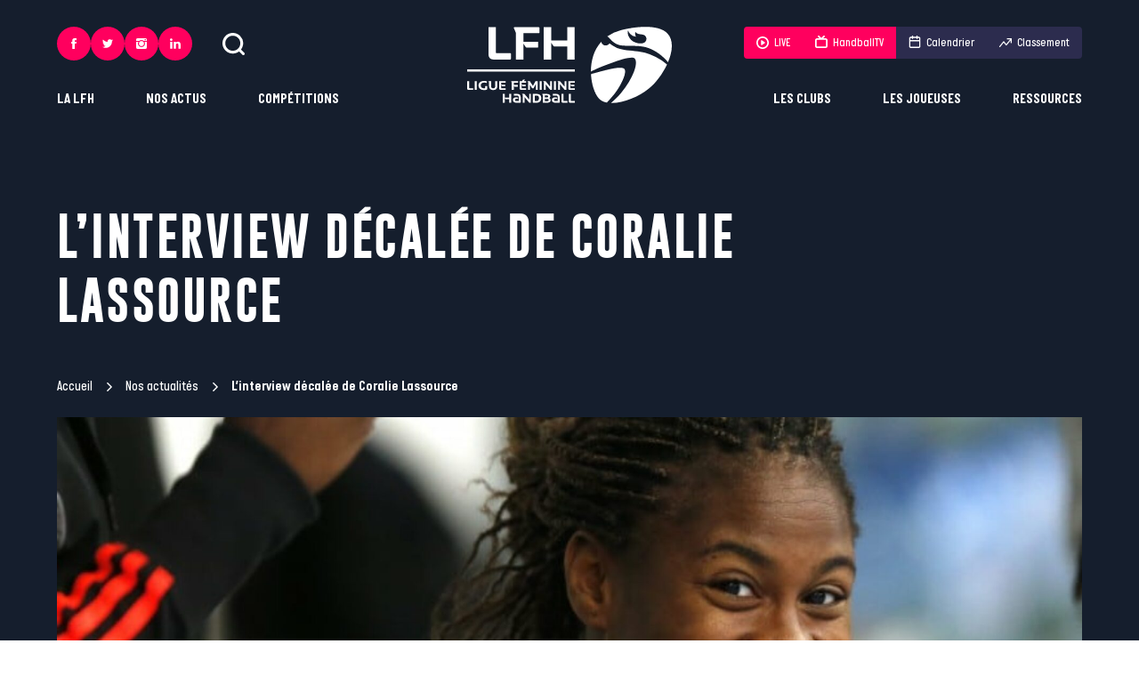

--- FILE ---
content_type: text/html; charset=UTF-8
request_url: https://ligue-feminine-handball.fr/linterview-decalee-de-coralie-lassource-2/
body_size: 249810
content:
	<!doctype html>
<!--[if lt IE 7]><html class="no-js ie ie6 lt-ie9 lt-ie8 lt-ie7" lang="fr-FR"> <![endif]-->
<!--[if IE 7]><html class="no-js ie ie7 lt-ie9 lt-ie8" lang="fr-FR"> <![endif]-->
<!--[if IE 8]><html class="no-js ie ie8 lt-ie9" lang="fr-FR"> <![endif]-->
<!--[if gt IE 8]><!--><html class="no-js" lang="fr-FR"> <!--<![endif]-->
<head>
	<meta charset="UTF-8" />
		<title>
							L&#039;interview décalée de Coralie Lassource - Ligue Féminine de Handball
					</title><style id="rocket-critical-css">@-ms-viewport{width:device-width}html{box-sizing:border-box}*,:after,:before{box-sizing:inherit}:root{tab-size:4}body,html{font-size:62.5%}html{line-height:1.15}body{min-height:100vh;scroll-behavior:smooth;text-rendering:optimizeSpeed;-webkit-font-smoothing:antialiased;-moz-font-smoothing:antialiased;font-smoothing:antialiased;-moz-osx-font-smoothing:grayscale;-moz-osx-font-smoothing:antialiased}ul{list-style:none}body{margin:0;font-family:-apple-system,BlinkMacSystemFont,Segoe UI,Roboto,Helvetica,Arial,sans-serif,Apple Color Emoji,Segoe UI Emoji,Segoe UI Symbol}a,body,div,figure,form,h1,header,html,iframe,img,li,nav,section,span,ul{margin:0;padding:0;border:0;vertical-align:baseline}a{text-decoration:none}ul{padding:0}ul li{list-style-type:none}img{max-width:100%;height:auto}button,input{font-family:inherit;font-size:100%;line-height:1.15;margin:0}[type=submit],[type=text],button{-webkit-appearance:none}input:-webkit-autofill{box-shadow:inset 0 0 0 30px #fff}input::-ms-clear{display:none}button{text-transform:none}[type=submit],button{border:0;background-color:transparent}[type=submit]::-moz-focus-inner,button::-moz-focus-inner{border-style:none;padding:0}[type=submit]:-moz-focusring,button:-moz-focusring{outline:1px dotted ButtonText}::-webkit-file-upload-button{-webkit-appearance:button;font:inherit}.img-cover{display:block;width:100%;height:100%;object-fit:cover}@font-face{font-display:swap;font-family:Gobold;src:url(https://ligue-feminine-handball.fr/app/themes/ligue-feminine-handball.fr/static/fonts/Gobold-Regular.woff2) format("woff2"),url(https://ligue-feminine-handball.fr/app/themes/ligue-feminine-handball.fr/static/fonts/Gobold-Regular.woff) format("woff"),url(https://ligue-feminine-handball.fr/app/themes/ligue-feminine-handball.fr/static/fonts/Gobold-Regular.ttf) format("truetype");font-style:normal;font-weight:400}@font-face{font-display:swap;font-family:Gobold;src:url(https://ligue-feminine-handball.fr/app/themes/ligue-feminine-handball.fr/static/fonts/Gobold-Bold.woff2) format("woff2"),url(https://ligue-feminine-handball.fr/app/themes/ligue-feminine-handball.fr/static/fonts/Gobold-Bold.woff) format("woff"),url(https://ligue-feminine-handball.fr/app/themes/ligue-feminine-handball.fr/static/fonts/Gobold-Bold.ttf) format("truetype");font-style:normal;font-weight:700}@font-face{font-display:swap;font-family:ItalianPlateNoOne;src:url(https://ligue-feminine-handball.fr/app/themes/ligue-feminine-handball.fr/static/fonts/ItalianPlateNoOne-Medium.woff2) format("woff2"),url(https://ligue-feminine-handball.fr/app/themes/ligue-feminine-handball.fr/static/fonts/ItalianPlateNoOne-Medium.woff) format("woff"),url(https://ligue-feminine-handball.fr/app/themes/ligue-feminine-handball.fr/static/fonts/ItalianPlateNoOne-Medium.ttf) format("truetype");font-style:normal;font-weight:500}@font-face{font-display:swap;font-family:ItalianPlateNoOne;src:url(https://ligue-feminine-handball.fr/app/themes/ligue-feminine-handball.fr/static/fonts/ItalianPlateNoOne-Bold.woff2) format("woff2"),url(https://ligue-feminine-handball.fr/app/themes/ligue-feminine-handball.fr/static/fonts/ItalianPlateNoOne-Bold.woff) format("woff"),url(https://ligue-feminine-handball.fr/app/themes/ligue-feminine-handball.fr/static/fonts/ItalianPlateNoOne-Bold.ttf) format("truetype");font-style:normal;font-weight:700}.btn{letter-spacing:.05em;display:-ms-inline-flexbox;display:inline-flex;position:relative;-ms-flex-align:center;align-items:center;height:54px;padding:0 22px;border:1px solid #2c2c4e;color:#2c2c4e;font-size:22.4px;font-size:1.4rem;font-weight:700;text-decoration:none;text-transform:uppercase;isolation:isolate}.btn:before{content:"";position:absolute;top:-1px;right:-1px;bottom:-1px;left:-1px;z-index:-1;-ms-transform:scaleX(0);transform:scaleX(0);-ms-transform-origin:right;transform-origin:right;background-color:#2c2c4e}.btn--white{border:1px solid #fff;color:#fff}.btn--white:before{background-color:#fff}:root{--plyr-color-main:#ff005e}body{color:#2c2c4e;font-family:ItalianPlateNoOne,sans-serif;font-size:27.2px;font-size:1.7rem;font-weight:500;line-height:1.45}.wrapper{max-width:90vw}.wrapper{width:100%;margin-right:auto;margin-left:auto}.header{display:-ms-flexbox;display:flex;position:fixed;z-index:10;top:0;right:0;left:0;width:100%;padding:30px calc(50% - 45vw)}.header__left{display:-ms-flexbox;display:flex;-ms-flex:1;flex:1;-ms-flex-direction:column;flex-direction:column;-ms-flex-align:start;align-items:flex-start}.header__logo{-ms-flex:0 1 230px;flex:0 1 230px}.header__logo .i-logo{width:100%;height:86px;fill:#fff}.header__right{display:-ms-flexbox;display:flex;-ms-flex:1;flex:1;-ms-flex-direction:column;flex-direction:column;-ms-flex-align:end;align-items:flex-end}.header__utils{display:-ms-flexbox;display:flex;-ms-flex-align:center;align-items:center;margin-bottom:auto}.header__search{width:25px;height:25px;margin-left:34px;padding:0;-webkit-backface-visibility:hidden;backface-visibility:hidden;will-change:transform}.header__search .icon{width:100%;height:100%;fill:#fff}.header__pushes{display:-ms-flexbox;display:flex;margin-bottom:auto;overflow:hidden;border-radius:4px}.header__pushes a{display:-ms-flexbox;display:flex;-ms-flex-align:center;align-items:center;height:36px;padding:0 14px;background-color:#2c2c4e;color:#fff;font-size:20.8px;font-size:1.3rem}.header__pushes a .icon{position:relative;-ms-flex-negative:0;flex-shrink:0;width:14px;height:14px;margin-right:6px;fill:#fff}.header__pushes a .icon.i-calendar,.header__pushes a .icon.i-tv{top:-1px}.header__pushes a.is-rose{background-color:#ff005e}.header .long-chicken{display:none;-ms-flex-direction:column;flex-direction:column;gap:7px;-ms-flex-align:center;align-items:center;-ms-flex-pack:center;justify-content:center;width:54px;height:54px;background-color:#2c2c4e}.header .long-chicken span{width:22px;height:2px;background-color:#fff}.menu-mobile{display:-ms-flexbox;display:flex;position:fixed;z-index:11;top:0;right:0;bottom:0;left:0;-ms-flex-direction:column;flex-direction:column;padding-bottom:45px;overflow:scroll;-ms-transform:translateX(-100%);transform:translateX(-100%);background-color:#2c2c4e}.menu-mobile__items-top{display:-ms-flexbox;display:flex;-ms-flex-pack:justify;justify-content:space-between;padding:20px 35px}.menu-mobile__items-top button{padding:0}.menu-mobile__items-top button .icon{width:21px;height:21px;fill:#fff}.menu-mobile__items-top button .icon.i-cross{width:17px;height:17px}.menu-mobile__nav li>.menu-item{letter-spacing:.05em;display:-ms-flexbox;display:flex;-ms-flex-align:center;align-items:center;-ms-flex-pack:justify;justify-content:space-between;padding:30px 35px;overflow:hidden;border-bottom:1px solid #fff;color:#fff;font-family:Gobold,sans-serif;font-size:32px;font-size:2rem;text-transform:uppercase}.menu-mobile__nav li>.menu-item .icon{-ms-flex-negative:0;flex-shrink:0;width:13px;height:13px;fill:#fff}.menu-mobile__nav li ul{display:none;position:relative;z-index:0;padding:30px 35px;border-bottom:1px solid #fff;background-color:#151e2d}.menu-mobile__nav li ul ul{margin-top:10px;padding:20px;border:1px solid #fff}.menu-mobile__nav li ul ul li a{color:#fff}.menu-mobile__nav li ul li+li{margin-top:10px}.menu-mobile__nav li ul .menu-item{letter-spacing:.05em;padding:0;border:0;color:#fff;font-family:Gobold,sans-serif;font-size:22.4px;font-size:1.4rem;text-transform:uppercase}.menu-mobile__items-bottom{margin-top:auto}.menu-mobile__pushes{display:-ms-grid;display:grid;-ms-grid-columns:(auto)[2];grid-template-columns:repeat(2,auto);gap:30px 0;-ms-flex-pack:space-evenly;justify-content:space-evenly;margin:35px auto}.menu-mobile__pushes__item{display:-ms-flexbox;display:flex}.menu-mobile__pushes__item.item-ranking a,.menu-mobile__pushes__item.item-schedule a{color:#2c2c4e}.menu-mobile__pushes__item.item-ranking .icon,.menu-mobile__pushes__item.item-schedule .icon{fill:#2c2c4e}.menu-mobile__pushes a{display:-ms-flexbox;display:flex;-ms-flex-align:center;align-items:center;-ms-flex-pack:center;justify-content:center;min-width:105px;height:36px;padding:0 14px;border-radius:4px;background-color:#fff;color:#fff;font-size:20.8px;font-size:1.3rem}.menu-mobile__pushes a .icon{position:relative;-ms-flex-negative:0;flex-shrink:0;width:14px;height:14px;margin-right:6px;fill:#fff}.menu-mobile__pushes a .icon.i-calendar,.menu-mobile__pushes a .icon.i-tv{top:-1px;color:#2c2c4e}.menu-mobile__pushes a.is-rose{background-color:#ff005e}.menu-mobile .socials{-ms-flex-pack:center;justify-content:center;column-gap:17px}.nav-main-l1{display:-ms-flexbox;display:flex;-ms-flex-align:center;align-items:center}.nav-main-l1__item{position:relative}.nav-main-l1__item+.nav-main-l1__item{margin-left:58px}.nav-main-l1__link{display:inline-block;position:relative;color:#fff;font-size:25.6px;font-size:1.6rem;font-weight:700;text-transform:uppercase}.nav-main-l1__link:after{content:"";position:absolute;right:0;bottom:0;left:0;height:1px;-ms-transform:scaleX(0);transform:scaleX(0);background-color:#fff}.nav-main-l2{position:absolute;bottom:-6px;padding-top:22px;-ms-transform:translateY(100%);transform:translateY(100%);-ms-filter:"progid:DXImageTransform.Microsoft.Alpha(Opacity=0)";opacity:0}.nav-main-l2__inner{min-width:200px;padding:30px;background-color:#fff}.nav-main-l2__item+.nav-main-l2__item{margin-top:18px}.nav-main-l2__link{display:block;position:relative;z-index:1;padding:2px 0;color:#2c2c4e;font-family:Gobold,sans-serif;font-size:22.4px;font-size:1.4rem;font-weight:700;text-transform:uppercase;white-space:nowrap}.nav-main-l2.is-left{left:0}.nav-main-l2.is-right{right:0;text-align:right}.nav-main-l3{position:absolute;top:0;right:0;bottom:0;left:0;top:22px;-ms-filter:"progid:DXImageTransform.Microsoft.Alpha(Opacity=0)";opacity:0;background-color:transparent}.nav-main-l3__inner{position:relative;min-width:200px;padding:30px;background-color:#ff005e}.nav-main-l3__item+.nav-main-l3__item{margin-top:18px}.nav-main-l3__link{display:block;position:relative;z-index:1;padding:2px 0;color:#fff;font-family:Gobold,sans-serif;font-size:22.4px;font-size:1.4rem;font-weight:700;text-transform:uppercase}.nav-main-l3.is-left{left:30px}.nav-main-l3.is-left .nav-main-l3__inner{-ms-transform:translateX(calc(100% - 30px));transform:translateX(calc(100% - 30px))}.search-bar{position:fixed;z-index:10;top:0;right:0;left:0;height:120px;-ms-transform:translateY(-100%);transform:translateY(-100%);background-color:#2c2c4e;color:#fff}.search-bar__inner{display:-ms-flexbox;display:flex;gap:40px;-ms-flex-align:center;align-items:center;height:100%}.search-bar .icon{width:25px;height:25px;fill:#fff}.search-bar__input{letter-spacing:.05em;-ms-flex:1;flex:1;width:100%;height:60px;border:0;outline:none;background-color:#2c2c4e;color:#fff;font-family:Gobold,sans-serif;font-size:22.4px;font-size:1.4rem;text-transform:uppercase}.search-bar__input:-ms-input-placeholder{-ms-filter:"progid:DXImageTransform.Microsoft.Alpha(Opacity=100)";opacity:1;color:#fff}.breadcrumb{color:#fff;font-size:24px;font-size:1.5rem}.breadcrumb a{display:-ms-inline-flexbox;display:inline-flex;-ms-flex-align:center;align-items:center;color:#fff}.breadcrumb a:after{content:"";width:10px;height:10px;margin:0 10px 0 14px;background:url("data:image/svg+xml;charset=utf-8,%3Csvg data-name='Calque 1' xmlns='http://www.w3.org/2000/svg' viewBox='0 0 1000 1000' fill='%23fff'%3E%3Cpath data-name='Icon ionic-ios-arrow-down' d='M613.45 499.76L235.13 121.67a71.14 71.14 0 01-.3-100.61l.3-.3a72.06 72.06 0 01101.21 0L765 449.15a71.3 71.3 0 012.08 98.53L336.42 979A71.46 71.46 0 01235.2 878.09z'/%3E%3C/svg%3E") no-repeat 50%}.breadcrumb_last{font-weight:700}.header-single{min-height:550px;margin-bottom:70px;padding-top:155px;background-color:#151e2d;color:#fff}.header-single h1{letter-spacing:.05em;width:80%;margin:75px 0 50px;font-family:Gobold,sans-serif;font-size:80px;font-size:5rem;text-transform:uppercase}.header-single .breadcrumb{margin-bottom:12px}.header-single__image{width:100%;height:450px;margin-top:24px}.socials{column-gap:14px}.socials,.socials__link{display:-ms-flexbox;display:flex}.socials__link{-ms-flex-align:center;align-items:center;-ms-flex-pack:center;justify-content:center;width:54px;height:54px;border-radius:50%;background-color:#e1c094}.socials__link svg{width:19px;height:19px;fill:#151e2d}.socials.on-header .socials__link{width:38px;height:38px;background-color:#ff005e}.socials.on-header .socials__link svg{width:12px;height:12px;fill:#fff}.socials.on-menu-mobile .socials__link{width:45px;height:45px;background-color:#ff005e}.socials.on-menu-mobile .socials__link svg{width:13px;height:13px;fill:#fff}:root{--swiper-theme-color:#007aff}@media screen and (max-width:1023px){.wrapper{max-width:100%;padding-right:20px;padding-left:20px}.header{padding-right:20px;padding-left:20px}.header__left{display:none}.header__logo .i-logo{height:54px}.header__logo{-ms-flex:0 1 145px;flex:0 1 145px}.header__right{display:none}.header .long-chicken{display:-ms-flexbox;display:flex}.header{-ms-flex-pack:justify;justify-content:space-between;padding-top:20px;padding-bottom:20px}.search-bar__inner{box-shadow:0 3px 5px #151e2d}.search-bar__submit{display:none}.search-bar{height:80px}}@media screen and (max-width:767px){.btn{height:50px;padding:0 18px}body{font-size:1.5rem}.breadcrumb{font-size:1.3rem}.header-single h1{width:100%;font-size:4rem}.header-single__image{height:200px}.header-single{min-height:400px;margin-bottom:40px;padding-top:100px}}@media (prefers-reduced-motion:reduce){*{animation-duration:.01ms!important;animation-iteration-count:1!important;scroll-behavior:auto!important}}</style><link rel="preload" href="https://ligue-feminine-handball.fr/app/cache/min/1/44d2b90c90c89aed118d9a8e01073850.css" data-rocket-async="style" as="style" onload="this.onload=null;this.rel='stylesheet'" media="all" data-minify="1" />
			<meta http-equiv="Content-Type" content="text/html; charset=UTF-8" />
	<meta http-equiv="X-UA-Compatible" content="IE=edge">
	<meta name="viewport" content="width=device-width, initial-scale=1.0">
	<link rel="author" href="https://ligue-feminine-handball.fr/app/themes/ligue-feminine-handball.fr/humans.txt" />
	<link rel="pingback" href="https://ligue-feminine-handball.fr/wp/xmlrpc.php" />

		<link rel="apple-touch-icon" sizes="180x180" href="https://ligue-feminine-handball.fr/app/themes/ligue-feminine-handball.fr/static/images/favicons/apple-touch-icon.png">
	<link rel="icon" type="image/png" sizes="32x32" href="https://ligue-feminine-handball.fr/app/themes/ligue-feminine-handball.fr/static/images/favicons/favicon-32x32.png">
	<link rel="icon" type="image/png" sizes="16x16" href="https://ligue-feminine-handball.fr/app/themes/ligue-feminine-handball.fr/static/images/favicons/favicon-16x16.png">
	<link rel="manifest" href="https://ligue-feminine-handball.fr/app/themes/ligue-feminine-handball.fr/static/images/favicons/site.webmanifest">
	<link rel="mask-icon" href="https://ligue-feminine-handball.fr/app/themes/ligue-feminine-handball.fr/static/images/favicons/safari-pinned-tab.svg" color="#ff005e">
	<link rel="shortcut icon" href="https://ligue-feminine-handball.fr/app/themes/ligue-feminine-handball.fr/static/images/favicons/favicon.ico">
	<meta name="msapplication-TileColor" content="#151e2d">
	<meta name="msapplication-config" content="https://ligue-feminine-handball.fr/app/themes/ligue-feminine-handball.fr/static/images/favicons/browserconfig.xml">
	<meta name="theme-color" content="#ffffff">

		<script async src="https://www.googletagmanager.com/gtag/js?id=G-6HYFE0GRBX"></script>
	<script>
		window.dataLayer = window.dataLayer || [];
		function gtag(){dataLayer.push(arguments);}
		gtag('js', new Date());

		gtag('config', 'G-6HYFE0GRBX');
	</script>


				

	
	<meta name='robots' content='index, follow, max-image-preview:large, max-snippet:-1, max-video-preview:-1' />

	<!-- This site is optimized with the Yoast SEO plugin v19.6 - https://yoast.com/wordpress/plugins/seo/ -->
	<link rel="canonical" href="https://ligue-feminine-handball.fr/linterview-decalee-de-coralie-lassource-2/" />
	<meta property="og:locale" content="fr_FR" />
	<meta property="og:type" content="article" />
	<meta property="og:title" content="L&#039;interview décalée de Coralie Lassource" />
	<meta property="og:description" content="L’interview décalée propose de connaître un peu mieux les joueuses de LFH. Cette fois, c&#039;est au tour de la Lionne d&#039;Issy Paris Coralie Lassource, de jouer le jeu." />
	<meta property="og:url" content="https://ligue-feminine-handball.fr/linterview-decalee-de-coralie-lassource-2/" />
	<meta property="og:site_name" content="Ligue Féminine de Handball" />
	<meta property="article:publisher" content="https://fr-fr.facebook.com/LigueFeminineDeHandball/" />
	<meta property="article:published_time" content="2014-11-03T18:01:09+00:00" />
	<meta property="article:modified_time" content="2022-06-23T14:53:28+00:00" />
	<meta property="og:image" content="https://ligue-feminine-handball.fr/app/uploads/2022/06/Lassource_coralie_01_Pillaud-3-e1415037591652.jpg" />
	<meta property="og:image:width" content="789" />
	<meta property="og:image:height" content="526" />
	<meta property="og:image:type" content="image/jpeg" />
	<meta name="author" content="support" />
	<meta name="twitter:card" content="summary_large_image" />
	<meta name="twitter:creator" content="@LFH_Officiel" />
	<meta name="twitter:site" content="@LFH_Officiel" />
	<meta name="twitter:label1" content="Écrit par" />
	<meta name="twitter:data1" content="support" />
	<meta name="twitter:label2" content="Durée de lecture estimée" />
	<meta name="twitter:data2" content="2 minutes" />
	<script type="application/ld+json" class="yoast-schema-graph">{"@context":"https://schema.org","@graph":[{"@type":"WebPage","@id":"https://ligue-feminine-handball.fr/linterview-decalee-de-coralie-lassource-2/","url":"https://ligue-feminine-handball.fr/linterview-decalee-de-coralie-lassource-2/","name":"L'interview décalée de Coralie Lassource","isPartOf":{"@id":"https://ligue-feminine-handball.fr/#website"},"primaryImageOfPage":{"@id":"https://ligue-feminine-handball.fr/linterview-decalee-de-coralie-lassource-2/#primaryimage"},"image":{"@id":"https://ligue-feminine-handball.fr/linterview-decalee-de-coralie-lassource-2/#primaryimage"},"thumbnailUrl":"https://ligue-feminine-handball.fr/app/uploads/2022/06/Lassource_coralie_01_Pillaud-3-e1415037591652.jpg","datePublished":"2014-11-03T18:01:09+00:00","dateModified":"2022-06-23T14:53:28+00:00","author":{"@id":"https://ligue-feminine-handball.fr/#/schema/person/53513fbd3dda240e0a97e2335fd29359"},"breadcrumb":{"@id":"https://ligue-feminine-handball.fr/linterview-decalee-de-coralie-lassource-2/#breadcrumb"},"inLanguage":"fr-FR","potentialAction":[{"@type":"ReadAction","target":["https://ligue-feminine-handball.fr/linterview-decalee-de-coralie-lassource-2/"]}]},{"@type":"ImageObject","inLanguage":"fr-FR","@id":"https://ligue-feminine-handball.fr/linterview-decalee-de-coralie-lassource-2/#primaryimage","url":"https://ligue-feminine-handball.fr/app/uploads/2022/06/Lassource_coralie_01_Pillaud-3-e1415037591652.jpg","contentUrl":"https://ligue-feminine-handball.fr/app/uploads/2022/06/Lassource_coralie_01_Pillaud-3-e1415037591652.jpg","width":789,"height":526},{"@type":"BreadcrumbList","@id":"https://ligue-feminine-handball.fr/linterview-decalee-de-coralie-lassource-2/#breadcrumb","itemListElement":[{"@type":"ListItem","position":1,"name":"Accueil","item":"https://ligue-feminine-handball.fr/"},{"@type":"ListItem","position":2,"name":"Nos actualités","item":"https://ligue-feminine-handball.fr/nos-actualites-liste/"},{"@type":"ListItem","position":3,"name":"L&rsquo;interview décalée de Coralie Lassource"}]},{"@type":"WebSite","@id":"https://ligue-feminine-handball.fr/#website","url":"https://ligue-feminine-handball.fr/","name":"Ligue Féminine de Handball","description":"Une ligue fière et engagée pour porter le handball professionnel et la femme à son plus haut niveau ! #inspirante","potentialAction":[{"@type":"SearchAction","target":{"@type":"EntryPoint","urlTemplate":"https://ligue-feminine-handball.fr/?s={search_term_string}"},"query-input":"required name=search_term_string"}],"inLanguage":"fr-FR"},{"@type":"Person","@id":"https://ligue-feminine-handball.fr/#/schema/person/53513fbd3dda240e0a97e2335fd29359","name":"support","image":{"@type":"ImageObject","inLanguage":"fr-FR","@id":"https://ligue-feminine-handball.fr/#/schema/person/image/","url":"https://secure.gravatar.com/avatar/9471c512c39b9440409c894411570a99?s=96&d=mm&r=g","contentUrl":"https://secure.gravatar.com/avatar/9471c512c39b9440409c894411570a99?s=96&d=mm&r=g","caption":"support"},"sameAs":["https://ligue-feminine-handball.fr/wp"],"url":"https://ligue-feminine-handball.fr/author/support/"}]}</script>
	<!-- / Yoast SEO plugin. -->



<link rel="alternate" type="application/rss+xml" title="Ligue Féminine de Handball &raquo; L&rsquo;interview décalée de Coralie Lassource Flux des commentaires" href="https://ligue-feminine-handball.fr/linterview-decalee-de-coralie-lassource-2/feed/" />
<style type="text/css">
img.wp-smiley,
img.emoji {
	display: inline !important;
	border: none !important;
	box-shadow: none !important;
	height: 1em !important;
	width: 1em !important;
	margin: 0 0.07em !important;
	vertical-align: -0.1em !important;
	background: none !important;
	padding: 0 !important;
}
</style>
	<link rel='preload'   href='https://ligue-feminine-handball.fr/wp/wp-admin/admin-ajax.php?action=frmpro_css&#038;ver=818741' data-rocket-async="style" as="style" onload="this.onload=null;this.rel='stylesheet'" type='text/css' media='all' />
<style id='global-styles-inline-css' type='text/css'>
body{--wp--preset--color--black: #000000;--wp--preset--color--cyan-bluish-gray: #abb8c3;--wp--preset--color--white: #ffffff;--wp--preset--color--pale-pink: #f78da7;--wp--preset--color--vivid-red: #cf2e2e;--wp--preset--color--luminous-vivid-orange: #ff6900;--wp--preset--color--luminous-vivid-amber: #fcb900;--wp--preset--color--light-green-cyan: #7bdcb5;--wp--preset--color--vivid-green-cyan: #00d084;--wp--preset--color--pale-cyan-blue: #8ed1fc;--wp--preset--color--vivid-cyan-blue: #0693e3;--wp--preset--color--vivid-purple: #9b51e0;--wp--preset--gradient--vivid-cyan-blue-to-vivid-purple: linear-gradient(135deg,rgba(6,147,227,1) 0%,rgb(155,81,224) 100%);--wp--preset--gradient--light-green-cyan-to-vivid-green-cyan: linear-gradient(135deg,rgb(122,220,180) 0%,rgb(0,208,130) 100%);--wp--preset--gradient--luminous-vivid-amber-to-luminous-vivid-orange: linear-gradient(135deg,rgba(252,185,0,1) 0%,rgba(255,105,0,1) 100%);--wp--preset--gradient--luminous-vivid-orange-to-vivid-red: linear-gradient(135deg,rgba(255,105,0,1) 0%,rgb(207,46,46) 100%);--wp--preset--gradient--very-light-gray-to-cyan-bluish-gray: linear-gradient(135deg,rgb(238,238,238) 0%,rgb(169,184,195) 100%);--wp--preset--gradient--cool-to-warm-spectrum: linear-gradient(135deg,rgb(74,234,220) 0%,rgb(151,120,209) 20%,rgb(207,42,186) 40%,rgb(238,44,130) 60%,rgb(251,105,98) 80%,rgb(254,248,76) 100%);--wp--preset--gradient--blush-light-purple: linear-gradient(135deg,rgb(255,206,236) 0%,rgb(152,150,240) 100%);--wp--preset--gradient--blush-bordeaux: linear-gradient(135deg,rgb(254,205,165) 0%,rgb(254,45,45) 50%,rgb(107,0,62) 100%);--wp--preset--gradient--luminous-dusk: linear-gradient(135deg,rgb(255,203,112) 0%,rgb(199,81,192) 50%,rgb(65,88,208) 100%);--wp--preset--gradient--pale-ocean: linear-gradient(135deg,rgb(255,245,203) 0%,rgb(182,227,212) 50%,rgb(51,167,181) 100%);--wp--preset--gradient--electric-grass: linear-gradient(135deg,rgb(202,248,128) 0%,rgb(113,206,126) 100%);--wp--preset--gradient--midnight: linear-gradient(135deg,rgb(2,3,129) 0%,rgb(40,116,252) 100%);--wp--preset--duotone--dark-grayscale: url('#wp-duotone-dark-grayscale');--wp--preset--duotone--grayscale: url('#wp-duotone-grayscale');--wp--preset--duotone--purple-yellow: url('#wp-duotone-purple-yellow');--wp--preset--duotone--blue-red: url('#wp-duotone-blue-red');--wp--preset--duotone--midnight: url('#wp-duotone-midnight');--wp--preset--duotone--magenta-yellow: url('#wp-duotone-magenta-yellow');--wp--preset--duotone--purple-green: url('#wp-duotone-purple-green');--wp--preset--duotone--blue-orange: url('#wp-duotone-blue-orange');--wp--preset--font-size--small: 13px;--wp--preset--font-size--medium: 20px;--wp--preset--font-size--large: 36px;--wp--preset--font-size--x-large: 42px;}.has-black-color{color: var(--wp--preset--color--black) !important;}.has-cyan-bluish-gray-color{color: var(--wp--preset--color--cyan-bluish-gray) !important;}.has-white-color{color: var(--wp--preset--color--white) !important;}.has-pale-pink-color{color: var(--wp--preset--color--pale-pink) !important;}.has-vivid-red-color{color: var(--wp--preset--color--vivid-red) !important;}.has-luminous-vivid-orange-color{color: var(--wp--preset--color--luminous-vivid-orange) !important;}.has-luminous-vivid-amber-color{color: var(--wp--preset--color--luminous-vivid-amber) !important;}.has-light-green-cyan-color{color: var(--wp--preset--color--light-green-cyan) !important;}.has-vivid-green-cyan-color{color: var(--wp--preset--color--vivid-green-cyan) !important;}.has-pale-cyan-blue-color{color: var(--wp--preset--color--pale-cyan-blue) !important;}.has-vivid-cyan-blue-color{color: var(--wp--preset--color--vivid-cyan-blue) !important;}.has-vivid-purple-color{color: var(--wp--preset--color--vivid-purple) !important;}.has-black-background-color{background-color: var(--wp--preset--color--black) !important;}.has-cyan-bluish-gray-background-color{background-color: var(--wp--preset--color--cyan-bluish-gray) !important;}.has-white-background-color{background-color: var(--wp--preset--color--white) !important;}.has-pale-pink-background-color{background-color: var(--wp--preset--color--pale-pink) !important;}.has-vivid-red-background-color{background-color: var(--wp--preset--color--vivid-red) !important;}.has-luminous-vivid-orange-background-color{background-color: var(--wp--preset--color--luminous-vivid-orange) !important;}.has-luminous-vivid-amber-background-color{background-color: var(--wp--preset--color--luminous-vivid-amber) !important;}.has-light-green-cyan-background-color{background-color: var(--wp--preset--color--light-green-cyan) !important;}.has-vivid-green-cyan-background-color{background-color: var(--wp--preset--color--vivid-green-cyan) !important;}.has-pale-cyan-blue-background-color{background-color: var(--wp--preset--color--pale-cyan-blue) !important;}.has-vivid-cyan-blue-background-color{background-color: var(--wp--preset--color--vivid-cyan-blue) !important;}.has-vivid-purple-background-color{background-color: var(--wp--preset--color--vivid-purple) !important;}.has-black-border-color{border-color: var(--wp--preset--color--black) !important;}.has-cyan-bluish-gray-border-color{border-color: var(--wp--preset--color--cyan-bluish-gray) !important;}.has-white-border-color{border-color: var(--wp--preset--color--white) !important;}.has-pale-pink-border-color{border-color: var(--wp--preset--color--pale-pink) !important;}.has-vivid-red-border-color{border-color: var(--wp--preset--color--vivid-red) !important;}.has-luminous-vivid-orange-border-color{border-color: var(--wp--preset--color--luminous-vivid-orange) !important;}.has-luminous-vivid-amber-border-color{border-color: var(--wp--preset--color--luminous-vivid-amber) !important;}.has-light-green-cyan-border-color{border-color: var(--wp--preset--color--light-green-cyan) !important;}.has-vivid-green-cyan-border-color{border-color: var(--wp--preset--color--vivid-green-cyan) !important;}.has-pale-cyan-blue-border-color{border-color: var(--wp--preset--color--pale-cyan-blue) !important;}.has-vivid-cyan-blue-border-color{border-color: var(--wp--preset--color--vivid-cyan-blue) !important;}.has-vivid-purple-border-color{border-color: var(--wp--preset--color--vivid-purple) !important;}.has-vivid-cyan-blue-to-vivid-purple-gradient-background{background: var(--wp--preset--gradient--vivid-cyan-blue-to-vivid-purple) !important;}.has-light-green-cyan-to-vivid-green-cyan-gradient-background{background: var(--wp--preset--gradient--light-green-cyan-to-vivid-green-cyan) !important;}.has-luminous-vivid-amber-to-luminous-vivid-orange-gradient-background{background: var(--wp--preset--gradient--luminous-vivid-amber-to-luminous-vivid-orange) !important;}.has-luminous-vivid-orange-to-vivid-red-gradient-background{background: var(--wp--preset--gradient--luminous-vivid-orange-to-vivid-red) !important;}.has-very-light-gray-to-cyan-bluish-gray-gradient-background{background: var(--wp--preset--gradient--very-light-gray-to-cyan-bluish-gray) !important;}.has-cool-to-warm-spectrum-gradient-background{background: var(--wp--preset--gradient--cool-to-warm-spectrum) !important;}.has-blush-light-purple-gradient-background{background: var(--wp--preset--gradient--blush-light-purple) !important;}.has-blush-bordeaux-gradient-background{background: var(--wp--preset--gradient--blush-bordeaux) !important;}.has-luminous-dusk-gradient-background{background: var(--wp--preset--gradient--luminous-dusk) !important;}.has-pale-ocean-gradient-background{background: var(--wp--preset--gradient--pale-ocean) !important;}.has-electric-grass-gradient-background{background: var(--wp--preset--gradient--electric-grass) !important;}.has-midnight-gradient-background{background: var(--wp--preset--gradient--midnight) !important;}.has-small-font-size{font-size: var(--wp--preset--font-size--small) !important;}.has-medium-font-size{font-size: var(--wp--preset--font-size--medium) !important;}.has-large-font-size{font-size: var(--wp--preset--font-size--large) !important;}.has-x-large-font-size{font-size: var(--wp--preset--font-size--x-large) !important;}
</style>




<script type='text/javascript' id='yop-public-js-extra'>
/* <![CDATA[ */
var objectL10n = {"yopPollParams":{"urlParams":{"ajax":"https:\/\/ligue-feminine-handball.fr\/wp\/wp-admin\/admin-ajax.php","wpLogin":"https:\/\/ligue-feminine-handball.fr\/wp\/wp-login.php?itsec-hb-token=wplogin&redirect_to=https%3A%2F%2Fligue-feminine-handball.fr%2Fwp%2Fwp-admin%2Fadmin-ajax.php%3Faction%3Dyop_poll_record_wordpress_vote"},"apiParams":{"reCaptcha":{"siteKey":""},"reCaptchaV2Invisible":{"siteKey":""},"reCaptchaV3":{"siteKey":""},"hCaptcha":{"siteKey":""}},"captchaParams":{"imgPath":"https:\/\/ligue-feminine-handball.fr\/app\/plugins\/yop-poll\/public\/assets\/img\/","url":"https:\/\/ligue-feminine-handball.fr\/app\/plugins\/yop-poll\/app.php","accessibilityAlt":"Sound icon","accessibilityTitle":"Accessibility option: listen to a question and answer it!","accessibilityDescription":"Type below the <strong>answer<\/strong> to what you hear. Numbers or words:","explanation":"Click or touch the <strong>ANSWER<\/strong>","refreshAlt":"Refresh\/reload icon","refreshTitle":"Refresh\/reload: get new images and accessibility option!"},"voteParams":{"invalidPoll":"Invalid Poll","noAnswersSelected":"No answer selected","minAnswersRequired":"At least {min_answers_allowed} answer(s) required","maxAnswersRequired":"A max of {max_answers_allowed} answer(s) accepted","noAnswerForOther":"No other answer entered","noValueForCustomField":"{custom_field_name} is required","consentNotChecked":"You must agree to our terms and conditions","noCaptchaSelected":"Captcha is required","thankYou":"Merci pour votre vote !"},"resultsParams":{"singleVote":"vote","multipleVotes":"votes","singleAnswer":"answer","multipleAnswers":"answers"}}};
/* ]]> */
</script>

<link rel="https://api.w.org/" href="https://ligue-feminine-handball.fr/wp-json/" /><link rel="alternate" type="application/json" href="https://ligue-feminine-handball.fr/wp-json/wp/v2/posts/2223" /><link rel="EditURI" type="application/rsd+xml" title="RSD" href="https://ligue-feminine-handball.fr/wp/xmlrpc.php?rsd" />
<link rel="wlwmanifest" type="application/wlwmanifest+xml" href="https://ligue-feminine-handball.fr/wp/wp-includes/wlwmanifest.xml" /> 
<link rel='shortlink' href='https://ligue-feminine-handball.fr/?p=2223' />
<link rel="alternate" type="application/json+oembed" href="https://ligue-feminine-handball.fr/wp-json/oembed/1.0/embed?url=https%3A%2F%2Fligue-feminine-handball.fr%2Flinterview-decalee-de-coralie-lassource-2%2F" />
<link rel="alternate" type="text/xml+oembed" href="https://ligue-feminine-handball.fr/wp-json/oembed/1.0/embed?url=https%3A%2F%2Fligue-feminine-handball.fr%2Flinterview-decalee-de-coralie-lassource-2%2F&#038;format=xml" />

<script>
/*! loadCSS rel=preload polyfill. [c]2017 Filament Group, Inc. MIT License */
(function(w){"use strict";if(!w.loadCSS){w.loadCSS=function(){}}
var rp=loadCSS.relpreload={};rp.support=(function(){var ret;try{ret=w.document.createElement("link").relList.supports("preload")}catch(e){ret=!1}
return function(){return ret}})();rp.bindMediaToggle=function(link){var finalMedia=link.media||"all";function enableStylesheet(){link.media=finalMedia}
if(link.addEventListener){link.addEventListener("load",enableStylesheet)}else if(link.attachEvent){link.attachEvent("onload",enableStylesheet)}
setTimeout(function(){link.rel="stylesheet";link.media="only x"});setTimeout(enableStylesheet,3000)};rp.poly=function(){if(rp.support()){return}
var links=w.document.getElementsByTagName("link");for(var i=0;i<links.length;i++){var link=links[i];if(link.rel==="preload"&&link.getAttribute("as")==="style"&&!link.getAttribute("data-loadcss")){link.setAttribute("data-loadcss",!0);rp.bindMediaToggle(link)}}};if(!rp.support()){rp.poly();var run=w.setInterval(rp.poly,500);if(w.addEventListener){w.addEventListener("load",function(){rp.poly();w.clearInterval(run)})}else if(w.attachEvent){w.attachEvent("onload",function(){rp.poly();w.clearInterval(run)})}}
if(typeof exports!=="undefined"){exports.loadCSS=loadCSS}
else{w.loadCSS=loadCSS}}(typeof global!=="undefined"?global:this))
</script>


			</head>

	<body id="top" class="post-template-default single single-post postid-2223 single-format-standard" data-template="base.twig">
		<div class="svgstore" style="position: absolute;width: 1px;height: 1px;margin: -1px;padding: 0;overflow: hidden;clip: rect(0 0 0 0);border: 0;" aria-hidden="true"><svg xmlns="http://www.w3.org/2000/svg" xmlns:xlink="http://www.w3.org/1999/xlink" viewBox="0 0 1000 57289.733"><defs><style>.cls-1{fill-rule:evenodd}</style><clipPath id="clippath"><path fill="none" d="M62.07 189.13H936.9v599.83H62.07z"/></clipPath><style/></defs><symbol id="i-alert" viewBox="0 0 1000 1000"><path d="M500 0C223.83 0 0 223.89 0 500s223.89 500 500 500 500-223.87 500-500C999.68 224 776 .31 500 0zm0 937.64C258.35 937.56 62.54 741.62 62.61 500s196-437.44 437.64-437.36S937.53 258.48 937.61 500c-.2 241.62-196.02 437.44-437.61 437.64z"/><path d="M462.36 212.69h83.22v471.59h-83.22zM462.36 739.76h83.22v55.48h-83.22z"/></symbol><symbol id="i-arrow-long-down" viewBox="0 0 1000 1000"><path d="M320.93 820.91L500 1000l179.07-179.09a26.72 26.72 0 10-37.79-37.79L524.36 900.06V26.72a26.73 26.73 0 00-53.45 0v868.6l-112.19-112.2a26.72 26.72 0 00-37.79 37.79z"/></symbol><symbol id="i-arrow-long-left" viewBox="0 0 1000 1000"><path d="M179.09 320.93L0 500l179.09 179.07a26.72 26.72 0 1037.79-37.79L99.94 524.36h873.34a26.73 26.73 0 000-53.45h-868.6l112.2-112.19a26.72 26.72 0 00-37.79-37.79z"/></symbol><symbol id="i-arrow-long-right" viewBox="0 0 1000 1000"><path d="M820.91 679.07L1000 500 820.91 320.93a26.72 26.72 0 10-37.79 37.79l116.94 116.92H26.72a26.73 26.73 0 000 53.45h868.6l-112.2 112.19a26.72 26.72 0 0037.79 37.79z"/></symbol><symbol id="i-arrow-long-up" viewBox="0 0 1000 1000"><path d="M679.07 179.09L500 0 320.93 179.09a26.72 26.72 0 1037.79 37.79L475.64 99.94v873.34a26.73 26.73 0 0053.45 0v-868.6l112.19 112.2a26.72 26.72 0 0037.79-37.79z"/></symbol><symbol id="i-arrow-progress" viewBox="0 0 1000 1000"><path d="M1000 189.93c0-.85-.08-1.7-.13-2.56 0-.6-.05-1.21-.11-1.8s-.19-1.2-.28-1.8a43.2 43.2 0 00-2.35-9c-.18-.48-.33-1-.53-1.46s-.36-.72-.53-1.09a43.43 43.43 0 00-11.23-15c-.27-.24-.53-.49-.8-.72s-.22-.2-.34-.3c-.61-.49-1.25-.9-1.88-1.35-.43-.32-.85-.64-1.29-.94-.73-.48-1.47-.91-2.22-1.34-.49-.29-1-.6-1.49-.87-.74-.39-1.5-.74-2.27-1.09-.53-.25-1.06-.51-1.61-.73-.77-.32-1.55-.58-2.32-.85-.58-.2-1.14-.41-1.73-.58-.79-.24-1.59-.43-2.39-.62-.59-.14-1.17-.29-1.77-.41-.84-.16-1.69-.27-2.54-.39-.57-.07-1.14-.17-1.71-.22-.94-.09-1.87-.12-2.8-.14-.44 0-.87-.07-1.31-.07H646.54a43.64 43.64 0 100 87.28h218.78L562.24 611.07 388.78 395.24c-16.57-20.68-51.52-20.57-68 0L9.63 782.46a43.63 43.63 0 1068 54.66l277.14-344.88 173.46 215.83c16.56 20.57 51.51 20.57 68 0l316.48-393.88V500a43.65 43.65 0 0087.29 0V190.21v-.28z"/></symbol><symbol id="i-arrow-small-down" viewBox="0 0 1000 1000"><g data-name="Picto Arrow-up"><g data-name="Groupe 2982"><g data-name="Groupe 2980"><path data-name="Trac&#xE9; 7460" d="M167 666.07L500.9 1000l333.88-333.93a71 71 0 00-100.39-100.4L567.68 732.38V71a71 71 0 10-142 0v653L267.36 565.67a71 71 0 00-102.14 98.65c.57.59 1.15 1.18 1.74 1.75"/></g></g></g></symbol><symbol id="i-arrow-small-left" viewBox="0 0 1000 1000"><g data-name="Picto Arrow-up"><g data-name="Groupe 2982"><g data-name="Groupe 2980"><path data-name="Trac&#xE9; 7460" d="M333.93 167L0 500.9l333.93 333.88a71 71 0 00100.4-100.39L267.62 567.68H929a71 71 0 100-142H276l158.33-158.32a71 71 0 00-98.65-102.14c-.59.57-1.18 1.15-1.75 1.74"/></g></g></g></symbol><symbol id="i-arrow-small-right" viewBox="0 0 1000 1000"><g data-name="Picto Arrow-up"><g data-name="Groupe 2982"><g data-name="Groupe 2980"><path data-name="Trac&#xE9; 7460" d="M666.07 833L1000 499.1 666.07 165.22a71 71 0 00-100.4 100.39l166.71 166.71H71a71 71 0 000 142h653L565.67 732.64a71 71 0 0098.65 102.14c.59-.57 1.18-1.15 1.75-1.74"/></g></g></g></symbol><symbol id="i-arrow-small-up" viewBox="0 0 1000 1000"><g data-name="Picto Arrow-up"><g data-name="Groupe 2982"><g data-name="Groupe 2980"><path data-name="Trac&#xE9; 7460" d="M833 333.93L499.1 0 165.22 333.93a71 71 0 00100.39 100.4l166.71-166.71V929a71 71 0 00142 0V276l158.32 158.33a71 71 0 00102.14-98.65c-.57-.59-1.15-1.18-1.74-1.75"/></g></g></g></symbol><symbol id="i-ball" viewBox="0 0 1000 1000"><g data-name="Picto Ballon"><g data-name="Groupe 3037"><g data-name="Groupe 539"><path data-name="Trac&#xE9; 2096" d="M999.8 483.12a47.26 47.26 0 00-.21-5.68C988.07 218.85 780.9 11.92 522.3.69h-1.79a18.27 18.27 0 00-2.34 0C508.78.22 500.3.22 491.92.22a497 497 0 00-345.46 146.36c-6.15 6.15-11.51 11.72-16.54 17.33a576.182 576.182 0 00-17.19 19.89 495.41 495.41 0 00-83.24 146.92A501 501 0 000 492.54v21.57a16.7 16.7 0 010 2.45 43.24 43.24 0 00.32 6.26 499 499 0 00141.57 326l9.17 9.17a499.41 499.41 0 00326.69 141.46l10.07.33h12.94c5.47 0 10.79 0 15.86-.22A498.06 498.06 0 00816.2 887.44c6.14-5 12.62-10.79 20.1-17.44 6.94-6.37 12.4-11.62 17.19-16.43A497.61 497.61 0 00999.84 512c.21-10.29.21-19.78 0-28.77m-399.65 375a509.28 509.28 0 01-89.9 15.77 156.88 156.88 0 01-20.57 0 507.5 507.5 0 01-89.89-15.75 262.87 262.87 0 01-47.5-134.7 1305.36 1305.36 0 00147.79-95.07 1296.69 1296.69 0 00147.64 95 264.39 264.39 0 01-47.57 134.78m-555-337.62v-.9c0-1.11-.21-2.7-.21-4.24v-3c-.22-5.83-.22-12.08 0-19.35a455.73 455.73 0 0123.16-136.54c18.77 12.91 42.22 27.33 58.18 36.93a392.88 392.88 0 00-2.91 190.59l-61.6 40a455.49 455.49 0 01-16.65-103.54m127.59-125.25a434.78 434.78 0 01147-95.29 9.81 9.81 0 018.81.43 1242.75 1242.75 0 01149.05 95.4v193.5a1266.74 1266.74 0 01-151 97.09C299 677.76 208 645.26 169.4 585a349.31 349.31 0 013.35-189.93M408.6 124.39a326 326 0 0181.88-15.86 138.84 138.84 0 0119.35 0 331.11 331.11 0 0181.87 15.86A339.66 339.66 0 01650.78 261a1342.07 1342.07 0 00-150.66 95.91 1327.9 1327.9 0 00-149.63-95.19l-1.22-.65a340.82 340.82 0 0159.3-136.42m265 562a1272.82 1272.82 0 01-151-97.09V396.1a1259.33 1259.33 0 01149.8-95.87 8 8 0 017.19-.43 436.05 436.05 0 01147.83 95.76 349.61 349.61 0 013.34 189.72c-38.44 60-129.45 92.63-157.21 101.33m200.57-293.07c16-9.6 39.55-24 58.22-36.89A454.71 454.71 0 01955 479.81v4.71c.33 8.27.33 17 0 26.47a455 455 0 01-16.5 113.12l-61.13-39.84a392.72 392.72 0 00-2.92-190.58M916 313.93c-14.39 10.5-39.77 26.61-64.73 41.6a502.61 502.61 0 00-154.05-97l-1.54-.61a371.8 371.8 0 00-62-150.81A134.2 134.2 0 01671.17 78a455.5 455.5 0 01244.52 235.79M492.85 45.07h.22c7.48-.22 15.32 0 23.8.21h1.69a13.84 13.84 0 002.23 0 456.66 456.66 0 0197.09 14.89A181.5 181.5 0 00598 79.73a385.35 385.35 0 00-85.11-15.57 166.09 166.09 0 00-25.82 0 384.89 384.89 0 00-85.19 15.57 182.13 182.13 0 00-19.82-19.53 457 457 0 01110.65-15.28M147.18 212.38C152.75 205.69 158 199.65 163 194c4.46-4.92 9.38-10.07 15-15.64A455 455 0 01329 78.29a135.53 135.53 0 0137.51 29.06 370 370 0 00-62 151l-2.16.76a500.26 500.26 0 00-153 96.26c-25.17-15-50.34-31.1-64.72-41.6a451.33 451.33 0 0162.53-101.41m26.57 605.55a454.22 454.22 0 01-97.07-150.04l66.24-43.15a371.87 371.87 0 00164.84 102.77 325.23 325.23 0 0050.09 150.13A175.19 175.19 0 01307.48 913a455.77 455.77 0 01-125.13-86.3zM515 955.26c-8.16.32-16.65.32-26 0l-9.57-.22a455.15 455.15 0 01-119.13-21.57A268 268 0 00395 903.3a542.41 542.41 0 0091.52 15.35c4.46.33 8.95.43 13.41.43 4.57 0 9.06-.21 13.63-.57a544.87 544.87 0 0091.3-15.32 266.68 266.68 0 0035 30.35A458 458 0 01515 955.11m307-133c-4.35 4.45-9.39 9.27-15.75 15.06s-12.62 11.19-18 15.64A453.71 453.71 0 01693 912.9a174.51 174.51 0 01-50.67-35.53 323.94 323.94 0 0050.1-149.77 371.36 371.36 0 00165.23-102.84l66.12 43.15A454.46 454.46 0 01822.31 822.1"/></g></g></g></symbol><symbol id="i-bottom-arrow-live" viewBox="0 0 14.817 37.413"><g data-name="Groupe 7" fill="none" stroke="#2c2c4e" stroke-linecap="round" stroke-width="2"><path data-name="Ligne 4" d="M7.319 1v34.336"/><path data-name="Trac&#xE9; 1" d="M1.414 30.01l5.994 5.994 5.993-5.994"/></g></symbol><symbol id="i-briefcase" viewBox="0 0 1000 1000"><g data-name="Picto work"><g data-name="Groupe 3165"><g data-name="Groupe 3165-2"><path data-name="Trac&#xE9; 7514" d="M969.5 228.36a103.41 103.41 0 00-73.5-30.5H703.09C699.87 85.71 606.35-2.6 494.2.61A203.15 203.15 0 00297 197.86H104.18a104.89 104.89 0 00-73.68 30.5A103.65 103.65 0 000 302v594a104.18 104.18 0 00104.18 104.18H896a103.39 103.39 0 0073.59-30.51 104.86 104.86 0 0030.54-73.67V302a103.66 103.66 0 00-30.51-73.68M357 197.86a143.27 143.27 0 01286.33 0zM59.92 495.19a103.28 103.28 0 0044.26 10H896a103.38 103.38 0 0044.21-10V896A44.26 44.26 0 01896 940.08H104.18a44 44 0 01-31.3-13 44.48 44.48 0 01-13-31.34zm0-193.15a44.35 44.35 0 0144.26-44.3H896a44.52 44.52 0 0131.25 13 43.82 43.82 0 0113 31.3v99.14a43.68 43.68 0 01-12.88 31.08 44.47 44.47 0 01-31.25 13H104.18A44.34 44.34 0 0159.92 401z"/><path data-name="Trac&#xE9; 7515" d="M450.51 604.28h99a31.59 31.59 0 0030-30 30 30 0 00-30-29.92h-99a31.55 31.55 0 00-30 29.92 30 30 0 0030 30"/></g></g></g></symbol><symbol id="i-cake" viewBox="0 0 1000 1000"><g data-name="Picto cake"><g data-name="Groupe 3139"><g data-name="Groupe 3138"><path data-name="Trac&#xE9; 7509" d="M889.28 476.23a144.83 144.83 0 00-60.49-26.58 231.27 231.27 0 00-43.27-2.81H593.67V329.6a21.2 21.2 0 00-.18-2.52 47.21 47.21 0 00-48.39-43.91h-80.66a60.56 60.56 0 00-34.7 6.72 48.82 48.82 0 00-22.52 43.55v4l-9.43 4.91 9.43-2.17v106.38h-197.8a190.67 190.67 0 00-48.6 5.16 153.76 153.76 0 00-60.77 32.88 150.39 150.39 0 00-49.82 124.92 154.73 154.73 0 0047.57 97.89v200.18a184.67 184.67 0 001.43 34.62 70.78 70.78 0 0071.16 57.68h654.2a87.57 87.57 0 0031.17-4.06 71.68 71.68 0 0024.91-16.44l16.15 4-13.34-6.65a70 70 0 0018.29-38.29 107.58 107.58 0 00.67-15.12V707.19a147.94 147.94 0 0026.76-33 151.31 151.31 0 0021.1-76.92v-.18a151.15 151.15 0 00-61.2-121m-40.53 28.75a126.27 126.27 0 0112.6 7.79c.6.4 1.17.82 1.74 1.25l6.09 5a117.88 117.88 0 0110 10.17l1.57 2a21.64 21.64 0 002.45 2.7l2.14 3a106.38 106.38 0 017.11 11.82c1 1.92 2 3.91 2.92 5.87l1.39 3.56a126.63 126.63 0 014.42 14c.53 2.24 1 4.45 1.67 8l.5 3a76.81 76.81 0 011.17 13.88 88.52 88.52 0 01-3.09 25.29 127.48 127.48 0 01-3.88 12.56 29.88 29.88 0 01-1.46 3.56l-1 2.14c-.78 1.6-1.53 3.16-2.35 4.73-2.06 3.77-4.27 7.51-6.55 11-1.06 1.56-2.27 3.24-4 5.51l-2.67 3.06A119.77 119.77 0 01864 679.4a131.85 131.85 0 01-17 10.68l-7.76 3.56c-3.56 1.31-7.33 2.56-10.89 3.55a92.3 92.3 0 01-21.7 3.56c-2.21 0-4.45.18-6.66.18s-5.55 0-7.86-.21l-4.38-.36v.64l-1.74-.32h-1.31l-2.45-.4-1.07-.24c-1.74-.33-3.56-.68-5.51-1.18l-3.56-1a120.73 120.73 0 01-12.31-4.23l-2.21-1-1.46-.72a72.49 72.49 0 01-6.76-3.55 114.47 114.47 0 01-12.7-8.19l-3.74-3c-1.92-1.64-3.56-3.35-5.55-5.09a114.85 114.85 0 01-10.67-11.6 20.88 20.88 0 00-14.91-7.12 23.42 23.42 0 00-17 5.41l-1.8 1.99A135 135 0 01669.88 675c-1.92 1.71-5.62 4.8-6.44 5.48s-5.26 3.56-7.65 5.12-5.65 3.35-8.79 5c-1.13.6-2.38 1.24-4 1.92l-3.29 1.48a117.37 117.37 0 01-19.36 5.76l-7.11 1.24c-3.56.43-6.8.57-10.25.68s-7.12 0-10.43 0c-1.53 0-3.09-.22-6-.54-.92-.17-2.88-.32-2.31-.39a113.1 113.1 0 01-19.43-4.91 79.58 79.58 0 01-16.37-7.47 103.25 103.25 0 01-9.6-6.12l-6.09-4.73a122.64 122.64 0 01-16-16.65 20.7 20.7 0 00-14.87-7.12 23.08 23.08 0 00-17.08 5.41L483 661a138.19 138.19 0 01-13.13 14.24c-1.78 1.56-5.08 4.44-6.44 5.44s-5.3 3.56-7.61 5.12c-2.85 1.75-5.69 3.35-8.79 5a36.06 36.06 0 01-3.91 1.89l-4.1 1.78a115.77 115.77 0 01-18.07 5.37l-7.62 1.39a97.44 97.44 0 01-10.24.68h-10.46a29.55 29.55 0 01-6-.54c-.93 0-2.88-.32-2.31-.39a118 118 0 01-19.43-4.87 82.72 82.72 0 01-16.37-7.51c-3.27-1.82-6.37-3.92-9.61-6.12l-6.08-4.8a117.86 117.86 0 01-16.05-16.62 20.88 20.88 0 00-14.92-7.06 24.57 24.57 0 00-17 5.41l-1.78 2c-1.17 1.42-2.31 2.81-3.81 4.55l5.27 4.77-7.12-2.53c-1.31 1.46-2.66 2.85-4 4.17s-3.56 3.56-6.54 6-5.31 4.16-8.08 6.05-5.69 3.56-8.68 5.23a74.74 74.74 0 01-7.12 3.56l-1.21.64-3.88 1.6a109.17 109.17 0 01-36.57 7.12 115.78 115.78 0 01-20.61-1.82l-3-1.88a106.51 106.51 0 01-23.73-8.29c-3.24-1.68-6.41-3.56-9.4-5.31a54.81 54.81 0 01-5-3.55l-2.71-2-4.41 5.59 2.7-6.83a113.83 113.83 0 01-8.89-8l-5.55-5.62a14.14 14.14 0 01-1.6-2c-.54-.61-1.18-1.43-1.92-2.14a108.24 108.24 0 01-8.51-13.09c-1-1.74-1.92-3.56-2.92-5.44-.6-1.14-1.17-2.39-2.09-4.52a105.44 105.44 0 01-5.09-15.55c-.61-2.49-1.18-5-1.57-7.33l-.82-5.38a131.32 131.32 0 01-.6-16.83 32.7 32.7 0 01.39-6.19l.36-3.91a129.92 129.92 0 013-14.23c1.21-4.31 2.7-8.44 4.38-12.85l1.49-3.16c1.25-2.5 2.46-4.84 3.74-7.12a120.47 120.47 0 017.11-11.12l3.88-4.74c.93-1.06 1.82-2.1 2.78-3.13a138 138 0 019.5-9.21c1-.86 1.88-1.6 3-2.49l1.17-1c1.64-1.21 3.27-2.35 5-3.56a128.9 128.9 0 0111.28-6.58l10.3-4.57a96 96 0 0112.14-3.56c2.24-.5 4.48-1 6.62-1.38l2.81-.5a21 21 0 002.7-.43 171.9 171.9 0 0117.58-.57H427.4c.85 0 1.77.18 2.7.18H801a56.46 56.46 0 016.86.28l3 .25a30.49 30.49 0 003.31.39 141.8 141.8 0 0126.22 7.12l2.88-6.51-.39 7.61c2 .89 3.81 1.89 5.8 3m15.19 426.09l-7.11.71a16.52 16.52 0 000 2h-.22a31.56 31.56 0 01-1.21 4.38c-.35.57-.67 1.21-1 1.89l-3.33 5.24c-.46.43-.92.93-1.39 1.39l-1.81 1.64-.64.53a38.24 38.24 0 01-3.56 2.06l-2.06 1c-2.24.68-4.38 1.32-5.77 1.64h-.42v4.73l-.89-4.66a20.19 20.19 0 00-2.46 0H163.77a37 37 0 01-5.9-1.85 32.9 32.9 0 01-2.46-1.43l-4.8 5.38 2.7-6.66c-1.49-1.42-2.92-2.81-4.27-4.27-.43-.64-1-1.49-2-2.84l-1.41-2.57a56.42 56.42 0 01-1.78-7.11V736.55A151.62 151.62 0 00290 717.83c3.55-2.67 7.11-5.44 10.21-8.29a152.56 152.56 0 00173 19.39 150.6 150.6 0 0027-19.21 142 142 0 0011.88 9.43 152.35 152.35 0 00161 9.89 148 148 0 0027-19.21c1.5 1.31 3 2.59 4.56 3.87l3.84 3c1.49 1.18 3 2.32 5.41 3.95a149.05 149.05 0 00143 15.91V931zM415 707.33zm199.93 0zm116.88-22zm112.8-190.25zM547.45 329.39v117.42h-94.19v-84.9c0-10.67.29-21.35 0-32.45H547z"/><path data-name="Trac&#xE9; 7510" d="M500.34 262.82a102 102 0 0027.25-3.56A106.15 106.15 0 00604.91 158v-1.88a153 153 0 00-30.24-74.26 608.92 608.92 0 00-47.54-62.66C523.57 15.1 520 11 516.46 7a23.14 23.14 0 00-32.71-.35l-.35.35c-10.32 11.41-20.57 23.72-31.4 37.67a348.87 348.87 0 00-49.25 79.41 88 88 0 00-7.09 41.92 106.75 106.75 0 0023 57.75 104.79 104.79 0 0081.84 39.14M480.66 71.78l7.12 2.35L496.6 63c1.18-1.49 2.39-2.91 3.56-4.37q5.13 6.2 10.14 12.63l2.17 2.7c.29.43.71 1 1.42 1.85 2 2.64 4 5.23 6 8 4 5.3 7.72 10.67 11.45 16.29a276.72 276.72 0 0119.79 33.38l3.56 7.9c.74 2 1.53 4 2.17 6.12a68.17 68.17 0 011.94 7.5v8c0 .64-.46 3.56-.46 3.56a69.88 69.88 0 01-2.64 10.67c-.5 1.46-1 2.81-1.71 4.63l6.59 2.77-7.33-1a85.62 85.62 0 01-5.55 9l-1.43 1.85c-.85 1-1.78 2.07-3.56 3.88a41.13 41.13 0 01-3.55 3.56c-.43.46-1 .93-.93.93l-5.58 4c-1.25.82-2.57 1.6-3.88 2.38a26.07 26.07 0 01-2.53 1.32l-2.49 1.25 2.28 6.76-4.24-6a84.65 84.65 0 01-10.14 3l-3.56.68c-1.7.18-3.55.35-5 .43a95.06 95.06 0 01-10.67-.4h-1.6l-.5 2.32-.36-2.49a45.23 45.23 0 01-5.37-1.32c-1.71-.46-3.35-1-5.27-1.64l-3.56-1.46a82.33 82.33 0 01-8.5-4.76 16.17 16.17 0 01-2.13-1.43l-3.56-2.88a74.76 74.76 0 01-7.12-7.12l-1.78-2.2a42.13 42.13 0 01-2.35-3.56c-.71-1.24-1.81-3-2.49-4.27l-.92-1.57a29.38 29.38 0 00-1.25-2.88 83.6 83.6 0 01-2.74-8.47c-.35-1.67-.74-3.55-1.06-5.19l-.47-2.95c0-2.49-.25-5.06-.25-7.9l.64-3.31a90.42 90.42 0 014-12.42l.35-.92a15.05 15.05 0 00.75-1.86l1.85-3.84c1.46-2.88 2.88-5.69 4.45-8.5 3.13-5.73 6.58-11.35 10-16.8 6.82-10.74 14.17-21.42 23-32.85l-5.84-4.09m10 147.8l.75-3.17z"/></g></g></g></symbol><symbol id="i-calendar-o" viewBox="0 0 1000 1000"><path d="M832.01 98.55H715.54V25.97C715.54 11.62 703.91 0 689.57 0S663.6 11.63 663.6 25.97v72.58H336.37V25.97C336.37 11.62 324.74 0 310.4 0s-25.97 11.63-25.97 25.97v72.58H168.02c-32.11 0-62.31 12.48-85.08 35.12-22.82 22.71-35.43 52.96-35.5 85.22V879.7c.07 32.2 12.68 62.45 35.5 85.17 22.77 22.68 52.96 35.14 85.02 35.14h664.05c32.13 0 62.35-12.5 85.13-35.17 22.79-22.75 35.39-53 35.43-85.24V218.82c-.18-66.37-54.27-120.27-120.56-120.27zm-712.44 71.93c12.95-12.9 30.16-19.98 48.43-19.98.07-.02.13.04.2 0h116.21v72.63c0 14.35 11.63 25.97 25.97 25.97s25.97-11.63 25.97-25.97V150.5h327.23v72.63c0 14.35 11.63 25.97 25.97 25.97s25.97-11.63 25.97-25.97V150.5h116.39c37.78 0 68.58 30.68 68.68 68.39v160.3H99.38V218.95c.04-18.33 7.21-35.54 20.2-48.47zm760.88 757.54c-12.93 12.93-30.14 20.03-48.58 20.03H168.01c-18.28 0-35.48-7.1-48.43-20-12.99-12.93-20.16-30.18-20.2-48.47V431.14h801.24v448.41c0 18.33-7.17 35.54-20.18 48.47z"/></symbol><symbol id="i-calendar" viewBox="0 0 1000 1000"><path d="M955 410c0-.11-.06-.21-.06-.32V229.76c0-77-62.67-139.69-139.73-139.69h-85.4V49.69a49.69 49.69 0 10-99.38 0v40.38H369.51V49.69a49.7 49.7 0 00-99.39 0v40.38h-85.41c-77 0-139.72 62.7-139.72 139.69V860.3c0 77 62.69 139.7 139.72 139.7h630.51C892.28 1000 955 937.3 955 860.3v-450-.3zM184.71 189.45h85.41v40.38a49.7 49.7 0 0099.39 0v-40.38h260.92v40.38a49.69 49.69 0 1099.38 0v-40.38h85.41a40.35 40.35 0 0140.34 40.31v130.51H144.37V229.76a40.35 40.35 0 0140.34-40.31zm630.51 711.16H184.71a40.35 40.35 0 01-40.34-40.31V459.66h711.19V860.3a40.34 40.34 0 01-40.34 40.31z"/></symbol><symbol id="i-chevron-down" viewBox="0 0 1000 1000"><path data-name="Icon ionic-ios-arrow-down" d="M500.24 613.45l378.09-378.32a71.14 71.14 0 01100.61-.3l.3.3a72.06 72.06 0 010 101.21L550.85 765a71.3 71.3 0 01-98.53 2.08L21 336.42A71.46 71.46 0 01121.91 235.2z"/></symbol><symbol id="i-chevron-left" viewBox="0 0 1000 1000"><path data-name="Icon ionic-ios-arrow-down" d="M386.55 500.24l378.32 378.09a71.14 71.14 0 01.3 100.61l-.3.3a72.06 72.06 0 01-101.21 0L235 550.85a71.3 71.3 0 01-2.08-98.53L663.58 21A71.46 71.46 0 01764.8 121.91z"/></symbol><symbol id="i-chevron-right" viewBox="0 0 1000 1000"><path data-name="Icon ionic-ios-arrow-down" d="M613.45 499.76L235.13 121.67a71.14 71.14 0 01-.3-100.61l.3-.3a72.06 72.06 0 01101.21 0L765 449.15a71.3 71.3 0 012.08 98.53L336.42 979A71.46 71.46 0 01235.2 878.09z"/></symbol><symbol id="i-chevron-up" viewBox="0 0 1000 1000"><path data-name="Icon ionic-ios-arrow-down" d="M499.76 386.55L121.67 764.87a71.14 71.14 0 01-100.61.3l-.3-.3a72.06 72.06 0 010-101.21L449.15 235a71.3 71.3 0 0198.53-2.08L979 663.58A71.46 71.46 0 11878.09 764.8z"/></symbol><symbol id="i-clock" viewBox="0 0 1000 1000"><path d="M853.57 146.51C759.28 52.12 633.87.08 500.36 0h-.42c-133.36 0-258.81 52-353.2 146.18S.11 366.05 0 499.64C-.19 775.27 223.93 999.75 499.64 1000h.42c133.36 0 258.83-51.92 353.23-146.15S999.89 634 1000 500.36c.11-131.7-53.26-260.67-146.43-353.85zm84.56 351.91c.16 117.35-45.42 227.65-128.42 310.65-82.61 82.72-192.47 128.3-309.35 128.42h-.61c-241.44 0-438.07-196.25-438.43-437.74C61 258 257.37 61.07 499.11 60.68h.58c241.42 0 438.05 196.24 438.44 437.74z"/><path d="M531 425.53V154.3a33.83 33.83 0 10-67.66 0v271.12a73.07 73.07 0 0033.46 137.93 73.09 73.09 0 0065-39.53H862a33.83 33.83 0 00.06-67.65H561.6a74 74 0 00-30.6-30.64zM501.31 490a5.42 5.42 0 01-1.62 3.78 5.07 5.07 0 01-3.55 1.5h-.2a5.34 5.34 0 115.37-5.28z"/></symbol><symbol id="i-cross" viewBox="0 0 1000 1000"><g data-name="Picto cross"><path data-name="Union 1" d="M878.35 979L500 600.75 121.77 979a71.47 71.47 0 01-50.38 20.79A72.71 72.71 0 0120.73 979a71.94 71.94 0 010-101.05L399.09 499.7 20.73 121.48a71.45 71.45 0 01101-101L500 398.73 878.35 20.44a71.46 71.46 0 01100.91 101L601 499.7l378.26 378.22A71.4 71.4 0 01878.35 979z"/></g></symbol><symbol id="i-download" viewBox="0 0 1000 1000"><path d="M261.7 475l238.1 238.13L737.93 475a50.63 50.63 0 00-71.59-71.59L547.46 522.27V50.63a50.63 50.63 0 00-101.26 0v465.66l-112.91-112.9a50.63 50.63 0 10-72.83 70.35zM938.8 898.74H61.2a50.63 50.63 0 100 101.26h877.6a50.63 50.63 0 100-101.26z"/></symbol><symbol id="i-eye" viewBox="0 0 1000 1000"><path d="M500.02 333.33c-4.86 0-9.72.17-14.58.69 7.81 16.15 14.58 34.9 14.58 54.86 0 61.29-49.83 111.12-111.12 111.12-19.97 0-38.72-6.77-54.86-14.58-.52 4.86-.69 9.72-.69 14.58 0 92.02 73.09 166.67 166.67 166.67S666.69 592.01 666.69 500s-74.66-166.67-166.67-166.67z"/><path d="M995.7 478.64C970 415.1 915.66 326.38 834.41 251.03c-81.77-75.98-194.11-139.94-334.39-139.94S247.4 175.05 165.67 251.03C84.41 326.38 30.11 415.1 4.27 478.64c-5.7 13.72-5.7 28.99 0 42.71 25.83 61.98 80.14 150.7 161.39 227.61C247.4 825.01 359.73 888.9 500.01 888.9s252.62-63.89 334.39-139.94c81.25-76.91 135.6-165.63 161.29-227.61 5.73-13.72 5.73-28.99 0-42.71zM500.02 750.01c-138.03 0-250.01-111.98-250.01-250.01s111.98-250.01 250.01-250.01S750.03 361.97 750.03 500 638.05 750.01 500.02 750.01z"/></symbol><symbol id="i-facebook" viewBox="0 0 1000 1000"><g data-name="Groupe 46"><path data-name="Trac&#xE9; 2044" d="M357.85 194.43a166.78 166.78 0 014.33-38.43 128.06 128.06 0 0121.22-65 167.55 167.55 0 0169.18-64.6A271.07 271.07 0 01586.18.53h163.69v180.9H629.26a57.32 57.32 0 00-34.42 12.89A37.16 37.16 0 00582 220.19v112.05h167.87c0 21.55-4.33 43.09-4.33 64.63l-8.67 55.53c-4.33 17.21-4.33 34.43-8.66 51.75H581.85V1000h-224V500.26H250.13V327.91h107.72z"/></g></symbol><symbol id="i-flag" viewBox="0 0 1000 1000"><g data-name="Picto flag"><g data-name="Groupe 3137"><g data-name="Groupe 3136"><path data-name="Trac&#xE9; 7508" d="M841.65 0H158.06a26.71 26.71 0 00-26.67 26.67v946.66a26.67 26.67 0 0053.34 0V554.38h656.92a26.73 26.73 0 0022.86-40.85v-.23L748.69 264.65 865.64 38.9a26.68 26.68 0 00-24-38.9M796 56.89L695.12 251.82a26.79 26.79 0 00-.49 23.5L799.81 501H184.73V53.31h613.08z"/></g></g></g></symbol><symbol id="i-france" viewBox="0 0 1000 879.8"><path d="M556 4.7l-.3.2c.1 0 .1.1.1.1l-.5-.1c-.2.2.1.4 0 .5.2-.2.2 0 .3-.3h.3v.2c.1 0 .3.1.3-.1l-.1-.1c.2-.1.3.2.4.1-.1-.1-.1-.2-.3-.2-.1-.1-.1-.3 0-.4l-.2.1zM565.9 23.2l-.2-.5c-.1.1-.1.3-.2.2-.1.1.1.2.2.2h-.1c.2.1 0 .3-.2.2h.8c0-.1-.2 0-.3-.1zM573.7 34.4c.1 0 .1 0 0 0zM561.2 23l.1.1-.1-.1c.4.1.5-.1.8.1.1-.2-.1-.2-.3-.3l-.1-.1-.5-.1h-.2l.3.2c.1.1.2.2 0 .2zM565.2 23.3c.1.1.2.1.3.2l-.3-.2zM566.8 23.4c-.2.2-.1.2-.4.2.2.1.3-.1.5.1-.2 0-.4.1-.3.3.5.3 1.3.2 1.9.3-.1.1.1.4.2.5-.2.1-.3 0-.5-.1 0 .1.1.2.2.3l.4-.2c.4.3-.3.1-.3.3.1.1.3 0 .4.1-.4-.2.4-.2.1-.5.1-.1.3 0 .4.1v.1c-.1.3-.2 0-.5.1.1.1.2 0 .3 0 .1.2.6.2.4.5.2.1.3 0 .4 0 .2-.2-.1-.3.1-.5l-.1.1-.1-.1c0 .2-.2.2-.3.1l-.1-.1h.1c0-.1-.3-.1-.3-.2h.1c-.2 0-.3-.1-.6-.2l.3-.1c-.4.1-.5-.3-.5-.5l-.1.1c-.1-.1 0-.3.1-.3-.3 0-.1-.5-.5-.5h-1.7l.4.1z"/><path d="M568.2 24.8v-.1h-.1zM566.2 23.4l.2-.1h-.2v.1z"/><path d="M568.9 25.8c-.1-.1-.2-.1-.3-.2l.3-.2c-.1-.1-.2.2-.4 0v.1c-.2-.1-.4-.3-.5-.5.1 0 0-.2.2-.2-.1-.1-.3-.2-.4-.1 0-.1-.2-.1-.2-.3-.1.1-.4.1-.1.2h-.1c0 .2.2.1.3.3 0 .1-.2 0-.2.1.2.1.3.5.6.3.1.1.1.2 0 .2.4-.2.3.6.8.3zM559.1 16.6v.1zM556.3 6.1l-.1-.4c.1-.2.2-.1.3 0v-.1c-.1 0-.4-.3-.3 0-.2.1-.2-.1-.3-.2 0 .1-.2 0-.2.1 0 0 .1 0 .2.1h-.2v-.1c-.1.1-.2 0-.3.1.2.4.5.6.9.5-.2-.1-.4-.2-.4-.4h.2c0 .2.2.3.2.4zM556.3 6.2zM558.4 5.1zM561.7 15.1h-.1zM561.2 14.6c.1.1 0 .3 0 .3.1-.2.2-.1.3 0 0 .1-.2 0-.2.1l.1.2V15h.2c-.2-.3.3-.1.1-.4h.1c-.1-.1-.1-.4-.4-.4 0 .1 0 .4-.2.4zM565.1 22.9v.2c.1 0 .1-.3 0-.2zM565.1 22.9zM559.3 9.8h.1l-.1-.1zM559.7 9.6l.1-.1-.2-.1c.1 0 .1.1.1.2z"/><path d="M556.8 5.9c.2.2 0 .4-.1.4 0 .1-.3.1-.4.1.1.1.3 0 .4.2h-.1l.2.1c-.1 0 0 .3-.2.2v-.1c0 .3 0 .7-.2.7 0 .1.1.1.1.3.2 0 .3-.1.5 0v-.2l-.1-.1.1.2c-.1-.1-.2 0-.4 0-.1-.2.1-.4.1-.6.2 0 .2.2.4.1-.1.2.2.1.1.3h-.1c.2.1 0 .1.2.2h-.1c.2.2.1-.1.4 0 .1.2-.3.2-.4.3-.4-.2-.3.1-.7-.1-.3.1-.2.2-.1.4.1-.2.4-.1.5-.3.3.2.7 0 .6.4l.2.1v.2c-.3 0-.2-.2-.4-.2-.2.3.4.2.5.4-.2.3-.3-.2-.5-.1.1 0 0 .2-.1.2 0-.3-.2-.1-.2-.4.1.1.1 0 .2-.1-.1 0-.3-.2-.3-.4-.2 0-.1.2-.1.3.3.1 0 .5.3.5.1.2-.2.1-.2.1 0 .2.2 0 .3.1.3.2-.1.4 0 .6.3.1.4.5.5.8-.1 0-.2.1-.2.1.4.1.3 0 .6.2l.1-.2c.1.1.4.2.3.4.3-.3.3.2.5.2-.1 0-.2 0-.1.1l.1-.1c-.1.2.2.3.1.4v.2l-.3.1c-.1.2.2.3.3.2 0 .2-.1.1-.2.2-.1-.1-.5-.2-.2-.3v.1c0-.5-.4 0-.6-.2 0 .1-.1.2 0 .3s.2.2.4.3c-.2-.1-.1-.2 0-.4 0 .1.2.1.1.2h-.1l.2.1c-.2.1 0 .3-.3.2.1.1.2 0 .3.1v-.3l.2-.1c.2.1 0 .1.1.2l.2-.1-.1.2c.1-.1.1.1.2.1-.1.1-.4.2-.2.3.1.1.2.2.2.3h-.1c0 .2.4.5.1.7-.2 0-.1-.1-.3 0 .2-.4-.4-.1-.4-.6.4-.1-.4-.3 0-.4 0 .2.3.3.4.3-.1-.1-.1-.3-.1-.4-.2.1-.4.2-.6.1.2.2 0 .7.1 1l.3-.1c.3.2-.3 0-.2.2h.2l.3.1c0-.1-.2 0-.2-.2.1-.1.2 0 .4-.1-.1.1.1.3-.2.2l.4.2h-.2l.1.2c.2.1.3.4.5.5.1-.3.3.1.4 0 0 .1-.5.3-.7.1.1-.1-.1-.2-.2-.3-.1.2.1.2.1.3-.1-.1-.1.2-.2.2s-.3 0-.3-.2c-.1-.2.2-.1.2-.1.2-.1-.1-.3-.1-.4h.1c0-.1-.1-.3-.3-.3l.2.2c0 .1-.2 0-.3.1.1.1.1.1.1.2h-.1c-.1.2 0 .5.2.6h1.1c.1.3.2.6.2 1h.2c-.1.1.1.3-.1.3.2 0 .5.3.7.2-.2.2-.3.5-.2.7 0 .1.2 0 .3 0 0 .1-.1.1-.1.2-.1 0-.2 0-.3-.1l.1.5h-.1l.2.2c-.1-.1-.1-.3.1-.3.2.2.1.4.4.5-.4.1-.4.2-.6.2-.2 0-.4-.1-.6-.2 0 .5.1.3.2.7-.2.1-.3-.3-.5-.1v-.4l.1.1c-.2-.2-.1-.3-.4-.5.1-.1.2.1.2 0 .1.1.3.1.5.1 0-.3-.3-.1-.5-.3l.1-.2c-.1-.1-.1.1-.2.1-.1-.1 0-.2 0-.3 0 0-.1.1-.2.1.1-.2 0-.3.2-.6-.1.1-.4 0-.5-.1l-.2.4c.2.4.2.6.4 1h-.1c-.1.8.8.4 1 1-.3.1.1.3-.1.3 0-.2-.1-.1-.3 0 .1.1.4.1.3.3-.2 0-.2.2-.4 0 0 .3.1.4.4.5.4.4-.3.2.1.6h-.1l.2.3.1-.1.5.5c.2.1.1-.1.3-.2h-.2c0-.1-.3-.3-.1-.3.1.2.3.1.4.1l-.2-.2.1-.1c-.1-.2-.1-.4-.3-.4 0 .1.2.1.1.2-.3 0-.4-.2-.6-.5l.1-.1v.1c.1-.1.2.1.2-.2.2 0 .4.1.6.1.1.1.2.3.2.4 0 .1.3.3.1.4.1.1.2.2.2 0l.2.3c-.3.1-.3.4-.7.2l.2.2c-.3 0-.3.2-.2.3h.2c0 .2-.1.3 0 .5l.9.2.1.1c-.1.1.1.3-.1.3-.1.1-.1 0-.2-.1h.1c-.1 0-.3.1-.3.2 0-.1 0-.1-.1-.2v.1c-.1-.1-.4-.2-.6-.2.1 0 0 .2 0 .3-.1-.1-.3-.1-.2 0 .1 0 .4.3.4 0 .1.1.3.1.3.3-.2-.1-.2 0-.4.1h.4c0 .4-.3.7 0 1 .1 0-.2-.2 0-.2.4.1-.1.5.2.6l.2-.2.3.3c-.1.1-.1.4-.3.2.1.4.7.1.9.5 0-.1-.1-.3-.2-.4.2.1.1 0 .3-.1-.1.2.3.4-.1.3.1.1.2.4.4.4v-.2c.1.2.4.3.6.2-.2-.2-.5 0-.6-.3-.1-.4.2 0 .3-.4l-.3-.1v.1c-.3.1-.2-.3-.5-.2.1-.3-.1-.3-.1-.7-.1 0-.1.1 0 .2-.1-.1-.4 0-.3-.3 0-.1-.2.1-.1.2-.1-.1-.2-.3-.3-.4l-.1.2-.1-.2v.2c-.2-.2-.3-.6-.2-.9.3.2.5.6.9.6.1-.1-.3-.1-.1-.3h-.2c-.1-.1-.3-.2-.1-.3.2.1.4.2.7.2h.1c.1.1.1.2.2.2 0 .1-.1.1-.2.1 0 .4.6.3.7.7-.1.1 0 .3-.1.3.1.2.3.2.5.2-.1.1.1.3-.1.3h.3c0 .2.3.3.2.4.1.1.2-.1.3.1h-.1c0 .1.1.3.3.3 0-.1 0-.1-.1-.2.1 0 .3 0 .3.1v.1c-.4-.1-.1.3-.3.3.2.3.7.3 1.1.4.3.3.5.7.9.8h.2c.1.1-.2.2 0 .2-.2.1-.2-.2-.5-.2 0 .3-.4-.1-.4.2.4-.2.5.4.9.4.1.2-.2 0-.2.2h.2c0 .1 0 .2-.1.2.1.2.4.4.7.4-.3-.1.2-.1 0-.3.2 0 .3.1.4.2-.2-.1-.1.4-.3.1-.1.2.2.1.3.2h-.4c.2 0 .3.1.4.3 0 0 .1.1.1.2h.1c.2-.1.5-.1.7 0v.2c0 .1.1.2.1.3h-.1c0 .1.2.3.2.5l-.1.1c.1.2.2.3.3.5.1 0 0-.2.2-.2 0-.1-.1-.2-.2-.1 0-.1.1-.2.2-.3l.3.3v.1h.2c0 .1 0 .1-.1.2.2.2.4.1.5.4-.2 0-.3 0-.4-.2l.1.2c-.2 0-.4-.5-.6-.3.3.3.6.5.9.7-.1.2.2.3.2.5 0 0 0 .1-.1.1V33c.2.3.4.5.7.7l-.1.2c.2.4.3-.2.6.1-.1.2.3.5.1.6.1.1.1.1.2 0 0-.1-.2-.2 0-.2.2.1.1.2.2.3h-.1c.3.2.7.6 1.2.6-.1-.1-.2 0-.3-.1.1-.1.1 0 .2 0 .1-.1-.2 0-.2-.2h.4v-.2c.3 0 .5.1.8.1-.2-.4-.9-.1-1-.5.1 0 .1-.1.1-.1-.2 0-.2-.1-.4-.1l-.1-.2c.1-.1.3-.1.5 0-.4-.5-1.2-.7-1.4-1.4h.1c-.1 0-.1-.1-.2-.1h.1c-.3-.3-.1-.6-.3-.7.1-.1.2.1.2.1-.1-.3-.5-.3-.7-.7.2 0 .1-.1.2-.3-.3-.3-.6-.7-.9-1.1.5 0-.2-.5.2-.7l-.1-.2h-.2c.1 0 .1.2 0 .2-.1-.1-.3-.3-.5-.2v-.2c-.1.1-.3.1-.4.1.1-.4-.2.2-.3-.2.1 0 .3-.1.4-.1-.1-.1-.1-.1-.2-.1.1-.1.3-.1.4-.1l-.1-.2c-.3 0-.8 0-1-.3.1-.1.2 0 .3-.2-.1-.1-.4 0-.5-.2h.1c-.4-.1-.1-.2-.3-.4h.1-.2c-.5-.1-.1-.4-.1-.6h.1c.1-.2-.4-.4-.4-.6 0 .2-.1.1-.2.3.1.1.3-.1.4.1-.2.1-.4 0-.6 0-.1-.1.1-.4.2-.4-.2-.2-.2-.4-.5-.6-.2 0-.7.2-.6-.2h.1c-.1.1-.1-.1-.2-.1-.1.2-.2 0-.3.2-.1-.1.1-.3.3-.4-.4.1-.1-.4-.4-.5.1 0 .3.2.4 0l-.5-.1.1.1c-.4-.1-.2-.3-.2-.5 0-.1.1 0 .1 0 0-.1-.1-.1-.2-.1h-.1c-.1 0-.4-.2-.6-.2h-.1v-.1h.1-.1v-.1h-.1c-.2.1-.4 0-.6-.1 0 .1 0 .2.1.3h-.1l-.2-.6c.1 0 .2.1.2.2.1-.3-.4-.4-.1-.7.4.2.4.4.6.7-.1.3-.3-.1-.4-.1v.2c.1-.1.3.3.5.1-.1-.4-.3-.8-.5-1.2.6-.1 1.2-.2 1.8-.4-.1 0 0 .1.1.1-.1 0-.2 0-.1.1 0 .2.3.2.4.3 0 .1.1.3.3.3-.2.2-.3-.3-.4 0 0-.2-.3-.2-.4-.3 0 .2-.1.4-.3.5.4.3.6-.3.9 0l.1.2.3-.1c.1.1-.3 0-.1.2.2 0 .1.2.2.2-.1 0-.1.1-.1.2 0 0 .1-.1.2 0-.3.2-.2-.2-.4.1.1.2.4 0 .5 0 .1 0 .1.1.2 0l-.1-.1c.1 0 .1-.2.1-.3-.2-.1-.4-.4-.5-.6h.1c-.1-.3-.3-.5-.4-.7l-.2.1c-.2-.3-.7.1-.8.1-.1-.1-.2-.1-.1-.2h.1c-.2-.2-.3 0-.3-.2-.2-.1 0 .1-.1.1 0-.2-.5.1-.4-.3.1 0 .2-.1.4 0l.1-.2c.2.2.1.1.2.3.3 0 .4-.1.6-.1-.1-.1-.3 0-.3-.1 0-.2.1 0 .2 0-.4-.1.1-.3-.2-.4-.3.1-.3.1-.4.3-.1-.1 0-.3.2-.4l-.2.1.1-.2h-.1c-.1.1-.2.2 0 .4-.2 0-.3.2-.5 0 0-.1.1-.1.2-.1-.4-.4.2-.6-.1-.9.1.1.1.3.3.4.1-.2-.2-.2-.2-.3.1.1.2 0 .3-.1h-.1v-.2l-.1.1c-.3-.1-.5-.4-.5-.7.3-.1.3.3.4.1-.1-.1-.4-.1-.4-.3.2 0 .1-.1.2-.2l-.4-.2c0-.2-.1-.3-.2-.4 0 0 .1.1.1.2-.4-.1 0-.4-.2-.6l.2.1c0-.2-.1-.3-.3-.4l.2-.1c-.3.1-.5-.3-.6-.3.3.4-.1.5.3.8-.3-.1-.5-.2-.8-.3 0-.1 0-.1.1-.1-.1 0-.3 0-.4-.1l.1-.1c0-.3-.6-.2-.5-.5.2-.1.4.2.6.3.2-.2.2.3.5 0h-.2c0-.1.1-.1.1-.1-.1-.1 0-.1-.2-.1-.2-.5.4 0 .3-.5.1 0 .1.2.3.1v.3h.2c-.1-.3-.4-.4-.8-.5.3.2-.2.1-.3.3-.1 0-.1-.1 0-.1-.1 0-.1-.1-.3-.1.5-.2.3-.8.8-.8.1-.2-.4-.7-.5-1.1l.2.1c.3-.5-.5-.3-.7-.5.2.2.1-.2.3-.4-.2-.1-.5-.2-.6-.5.2-.1.5-.2.5-.4l-.2-.1c0-.2-.3-.4-.2-.5 0-.2-.3-.1-.3 0l-.2-.1h.1c-.2-.2-.6-.3-.8-.7 0 .1 0 .1-.1.2l-.2-.1-.1-.5h-.2c0 .1-.1.4-.2.5-.2-.4-.5-.7-1-.9h.1c-.1-.2-.1-.3-.2-.4h.1c.1-.1-.1-.2-.2-.3-.1 0-.2-.1-.1-.2h.1c.1-.1 0-.2 0-.4h.1c.1 0 .2 0 .2.1v-.1l.5.2c0-.2-.4-.1-.4-.3.2-.1.4-.1.6 0 0 .2-.1 0-.2.2.3 0-.2.2.2.3.1.2-.1.2-.2.2-.1-.2-.2.2-.3 0-.1.2.3 0 .3.2l-.2.1c0 .2 0 .5.2.6.1-.2.2 0 .3 0-.2 0-.2-.2-.1-.2.1.1.2.3.2.5v-.3c.2 0 .5.3.5.3v.1c.2 0 .3-.4.4-.1-.1-.1-.2.1-.3.2 0 .1.3.2.3.2.2-.1.4-.1.6-.1-.4-.1-.4-.9-.9-.8-.2-.3-.3-.7-.4-1l-.1.1.1-.4.1.1.1-.2c.1 0 .2 0 .2.1l-.1.1c.3.1 0-.2.3-.1l.1.2c0-.3-.3-.3-.1-.5-.2-.1-.5-.2-.4-.5.2 0-.1-.2.2-.2-.2 0-.1-.3-.2-.3.1 0 .1.1.1.2-.1-.1-.2 0-.3-.1h.1c-.2-.1-.5.1-.6-.1-.4-.6.6-.1.6-.2-.1 0-.3-.2-.3-.4h.1c-.1 0-.2-.1-.1-.2h-.6l-.2-.3h.1c-.1 0-.1-.1-.1-.2.1-.1.1 0 .2.1.1-.1.1-.2-.1-.2-.1 0-.5-.2-.4 0-.2-.1 0-.3-.1-.3.1-.1.2 0 .3-.1 0-.1-.1-.2-.1-.3 0 .1-.1 0-.1.2-.1 0-.2-.1-.2-.1s.1 0 .1.1c-.1-.1-.2-.3-.2-.4h.1c-.3-.1-.4-.4-.7-.4v.1c.1 0 .1.1.1.1-.1-.1-.2.2-.3.1-.2-.2 0-.4-.4-.4.1.2.1.5.2.5l-.2-.3.5.1c-.1.1.2.2 0 .3-.1-.1-.1-.2-.2-.2-.1.1.1.3.1.4v-.2c.3.2.4.5.6.7-.2-.1 0 .3-.3.2-.1 0 0-.2-.1-.1-.2.1 0 .1-.1.2.1 0 .3.2.4 0 0 .1.2.2.1.3.2-.1.2.1.3.1v.1c-.1-.1-.2-.2-.4-.2l-.1-.1h-.1l-.8-.4h.1c-.3-.1-.2-.4-.4-.5h.1c-.1-.2-.5-.2-.4-.4h.1-.3c.1.1.2.1.2.3-.1 0-.2-.1-.3-.2v.1c-.3 0 0-.3-.3-.3l-.1.2.2.1zm4.9 16.1c0-.1 0 0 0 0zm1.9-1.6c-.3-.7-.5-.3-.8.3-.1-.3-.1-.6-.2-.8l-.1.1c0-.1-.2-.1 0-.2.4.1.7.2 1.1.3v.3zm-.5-1.1c.1 0 .2-.1.2.1l-.1.1-.1-.2zm1 2.9v.1-.1zm0-.2v-.1h.2l-.2.1zm-.3-1.4c.2-.1.3.1.6.1.1 0 .2.3 0 .3 0-.2-.5 0-.3-.2-.2 0-.2.1-.2.2h-.1l-.1-.2.1-.2zm-1.4-3.2l.1.2c.2-.1 0-.2-.1-.2.1-.2.2.1.6.1.2.1.1.3 0 .3.3-.1.3.3.5.4.1.3-.3.3-.1.5l.1-.1c.1.2.2.4.2.6-.2.1 0-.1-.1-.2l-.2.2c0-.1-.2-.1 0-.2-.1 0-.3 0-.2.1l-.2-.1-.1-.1c0-.1 0-.1.1-.3l.2.1c0-.1 0-.2-.1-.3 0 .2-.1.1-.3.2-.1-.1-.1-.3-.2-.3 0-.2.2-.3.4-.3-.1-.1-.1-.2-.3-.2.3.1-.4.1-.1.3-.3.1-.2-.2-.2-.3.1.1.1 0 .2 0-.2-.2-.3 0-.4.1l-.2-.2-.1-.2c.2-.1.4-.1.3-.1h.2zm-2.2-5.6c.1.1.3.1.3 0l.2.1c0 .1.2.3 0 .3-.1-.1-.1-.1-.2 0 .2.1.2.4.5.3.1.2 0 .1-.1.2h-.3l.3.6c.2 0 .1-.4.4-.3.1 0 .4-.1.4.2h-.1c.1.1 0 .1 0 .2-.2.1-.2-.1-.4-.1.1.1.2.1.2.2h-.1l.1.2c.2 0 0-.2.1-.2l.2.1c.1.1.3.6 0 .8 0 .2.2.1.3.1.2.1 0 .2.1.3.2 0 .2.1.4 0v.2c.3 0 0-.2.1-.3.2-.2.1.1.3 0-.1-.1-.2-.1-.3-.2 0-.1 0-.1.1-.2 0 .2.3.1.3.3h-.1c.2 0 .2.2.3.3-.2.2-.4-.1-.4-.1l.1.2c-.2-.1-.3.1-.4 0 .1.1-.1.2.1.3-.4-.1-.2.3-.4.3-.1-.1.1-.5.1-.5-.1 0-.1-.2 0-.3h-.3c0 .1.2.3 0 .3l.2.1c-.2 0-.4-.1-.6-.2-.2.4.5.5.3.9.2.5-.1.7-.5 1l-.2-.2.2-.1c0-.4-.6-.5-.6-1 .2 0 .1.2.2.1 0-.2-.5-.1-.3-.4.2.3 0-.2.3 0-.4-.3-.2-.9-.3-1.1-.1.1-.2-.1-.3-.1 0-.1.1-.1.1 0 .1-.1.2-.2.4-.2l.1.3c0-.1.1-.2.1-.3h.1c0 .1.1.1.1.1v-.1c.1 0 .1 0 0 0h-.2l-.1-.1h-.2l-.6-.2-.1-.3h.1l-.2-.1c.2-.1.1-.1.2-.1.3-.2-.3-.4-.2-.6h.1c0-.1 0-.5.1-.7zM561.4 23.1s.1 0 0 0c.1 0 0 0 0 0zM556.6 5.8zM561.2 11.1c0-.1 0-.1 0 0zM560.1 16.8z"/><path d="M559.7 16.4l.1.1c0-.2-.2-.2-.3-.3l.1-.1c-.1-.1-.3-.2-.4-.1h.1l-.2.2c.4-.1.3.3.5.5-.2-.1-.6-.1-.4-.3l-.2.1c-.1-.1.1-.3-.1-.3l.1.1h-.1c0 .1.3.2.2.3.2.1.4.1.4.4.4.1-.1.5.1.6.4 0 .1-.3.2-.4.2.1 0 .2.2.1.2.2-.3.2 0 .4l.1-.1c.2 0 .1.2.3.3.2-.1-.1-.2 0-.3h.2l-.3-.3c-.3 0-.3.1-.6-.1.1-.1.3-.2.5-.3-.3-.2-.5-.3-.5-.5zM557.2 5.7c-.1 0-.1-.1-.3-.1.1 0 .1.3.3.1zM557.2 5.5h-.1l.1.1zM558.2 4.9c-.2 0-.2 0-.3-.2.4-.2.2.2.6.1-.1-.2-.5-.2-.6-.3-.1.1 0 .5.3.4zM558.7 4.8l-.1-.1v.1zM556.7 8.8c-.1.1 0 .1.1.1 0 0 0-.1-.1-.1zM558.8 11.7c-.2-.2-.5-.3-.6-.5-.1.4.6.3.4.7l.2-.2zM558.3 11.9c-.1-.2-.3 0-.3-.2l-.2.1c.2 0 .4.2.5.1zM558 11.7zM561.2 9.5h.1zM558.4 13.1V13zM561.7 9.4v-.1h-.1zM560.9 10.9l-.1-.1s0 .2.1.1zM558.8 13.9l-.2-.1zM561.9 11.5c.2-.1.1.2.2 0-.1-.1-.2 0-.2 0zM561.2 13.5v-.2c-.1.1-.1.1 0 .2z"/><path d="M559.3 17c0-.2-.2-.1-.3-.2 0 .2.1.3.2.5-.1-.2 0-.2.1-.3zM562.9 13l-.2-.1.3.1zM559.2 17.6v-.1c-.2 0 0 .2 0 .1zM561.7 16.2c.1 0 0-.2 0-.2s-.2.2 0 .2zM560.1 17.9c-.1 0-.4 0-.2.1 0 0 .1-.1.2-.1zM561.8 16.5l-.1-.1zM563.2 15.7c-.1.4.2-.1.3.2 0-.1.1-.2.3-.3-.3-.2-.4.3-.6.1zM563.5 16.4c.2.1.3.5.6.4 0-.1-.1-.2-.2-.3v.1l-.4-.2zM563.9 16.5zM560.2 20.4l-.1-.1.1.1c-.1 0 .1 0 0 0zM562.8 17.8c0-.1 0-.1-.1-.2 0 0 0 .2.1.2zM560.8 21l-.1-.2zM560.9 22.1V22l-.2-.1zM564.9 19.2l.1.2c.1-.1-.1 0-.1-.2l.3.1c0-.1-.3-.1-.3-.1zM566.5 29.6c.3 0-.1-.2.1-.3.1 0 .2.1.2.2.1-.1.1-.2.2-.3-.1-.3-.6 0-.7-.3.1-.1.3-.1.1-.2h.1c-.3-.1.1-.4-.4-.3l.2-.1c-.2 0-.4-.2-.6-.3-.5-.2-.2-.2-.6-.5h.3c0-.2-.3-.1-.3-.2 0 0 .1-.1.2-.1l-.7-.3c-.2 0-.1.1-.2.2-.1 0-.3-.2-.2-.3.1 0 .2.1.2 0h-.4c0-.3.5-.1.7 0-.1-.2-.4-.2-.6-.4v.2c-.2.1-.3-.1-.4-.3 0 .2-.1.1-.3.1h-.1l-.1.1c.2.1.1.3.1.4.2-.3.3.3.5.3l.1.1h-.2c.1 0 .3.2.3.1l.4.4v.1h.1l1.8 1.8c.2.1.2 0 .2-.1zM563.4 26c0 .1-.2 0-.3 0l.2.3.2-.1-.1-.2z"/><path d="M563.3 26.5h.2l-.1-.2c-.1.1-.1.1-.1.2zM566.9 24.3l.1.1-.1-.1zM567.2 25.2c.1-.1-.1-.2-.2-.2.1.1 0 .1.2.2zM568.3 24.4l-.2-.1.2.1zM567.2 30.3l.3.3h-.1.1l.3.2h.1l.1.1c.1 0 .2-.1.4-.2 0-.1 0-.3-.3-.1l.1-.1-.2.1v.1l-.1.1-.2-.1c-.1-.1-.2-.2-.2-.3.3.2.4-.1.6.2 0-.1.1-.2.2-.2-.4-.3-.7-.7-1.2-.9.1.4-.3-.1-.5.2l.2.1h-.1l.2.2c.1-.1 0-.2.2-.2.3.3 0 .2.1.5zM569.3 32.5l-.4-.1.2.3.2-.1c-.1 0-.2-.1-.2-.2l.2.1zM568.7 32.2c.1.1.3.1.4 0 0 0 0-.1.1-.1.2.1-.2.2.1.2.2-.1 0-.2-.1-.3l-.5.2zM568.2 30.9h.1v-.1z"/><path d="M568.3 30.9v.1c-.1.1-.3.2-.2.3l.2-.1v-.3h.2-.2zM568.4 31.3v-.2.1zM568.8 25.3h-.2zM570.1 25.9c-.1.1-.3.1-.4 0 .1-.1.2 0 .2-.1-.2 0-.1-.1-.3.1-.2 0-.4 0-.5.1.2.1.3.5.7.5.3-.1.5-.3.8-.6.1-.1-.1-.3-.3-.2-.1.2-.4 0-.2.2zM570.3 25.2c-.1.1.1 0 .1.1l-.1-.1zM569.5 28.2c.1 0 .2 0 .2-.1l-.2-.1v.2zM568.5 31.8c-.1 0 0 .1.1.1l-.1-.1zM574.4 34.7c0-.1-.1-.2-.3-.2.1 0 .1.2.3.2zM574.4 36.9zM574.4 36.9c-.3-.1-.5-.2-.8-.4.1.1.2.2.4.3-.3.1-.6-.5-.9-.5.2.2.5.4.7.6h-.1c.2.1.5.3.6.4 0 0-.1.1-.2 0 1 .6.5-.1 1.4.2-.1 0-.1-.1-.2-.1-.2-.1-.3-.3-.2-.3-.5-.1-.4-.3-.6-.1-.3.1-.4-.2-.1-.1zM575.6 38c.2 0 .3.1.5.2h-.9c.1.4.9.6 1.2.8-.3-.4.4 0-.3-.5.2 0 .3-.1.5-.1l.6.3c0-.1.5 0 .2-.2h-.3c.1-.2.9.1.8-.1-.5-.1-.6-.1-.9-.1-.3-.1-.7-.3-.9-.5-.1 0-.2.1-.4 0h.1l-.2.2zM614.5 50.5s.1.1.2.1c-.2-.4-.5-.9-.7-1.3-.1.1 0 .5-.1.3 0 .2.2.5.4.5h-.2c.3.2.1.6-.1.4l1.1.6c-.3-.5-.5-.3-.6-.6zM608.7 47.7s.2.3.2.2l-.1-.1c.4.2.4 0 .9.5 0-.3-.1-.5-.4-.6l-.1-.2-.6-.4-.2-.1.5.6c-.2-.1 0 .2-.2.1zM632 56.3c0-.1-.1 0 0 0zM615 50.9c.1.1.1.1.2.1l-.2-.1zM615.2 51.1z"/><path d="M614.2 50.8l-.3-.5-.2-.1c.1.2.3.4.5.6zM615.7 51.4c-.1.3 0 .3-.4.2.3.2.4 0 .7.4-.2-.1-.5 0-.3.4.9.7 1.8 1.2 2.8 1.7-.1.1.4.7.7 1-.3 0-.6-.1-.7-.3l-.1-.1.1.1c.1.1.3.4.5.5l.4-.2c.8.6-.4 0-.1.4.2.2.4.1.6.2-.7-.4.4-.3-.2-.7.3-.1.6.2.8.4 0 .4-.3 0-.6.1.3.2.3.1.5.1.3.3.9.2 1 .6.3.1.3 0 .5-.1.1-.2-.3-.3-.3-.5v.1l-.2-.2c.1.2-.2.2-.3.2s-.3-.1-.2-.2h.2c-.1-.2-.5-.1-.6-.3h.2c-.3 0-.5-.2-.9-.3h.4c-.4 0-.9-.5-1.1-1v.2c-.3-.2-.2-.5 0-.4-.4-.1-.5-1-1-1.2-.8-.3-1.6-.6-2.3-1-.2-.2-.1-.2-.1-.1zM614.9 51.1h.1V51z"/><path d="M617.5 54.6c.3.3.8 1.1 1.1.8.1.1.2.2.2.4.3 0 .6.3.9.6.3.2.5.4.7.2l-.6-.3.2-.3c-.3-.2-.2.2-.6-.1l.1.1c-.4-.3-.8-.6-1.1-1 .1 0-.1-.3.1-.3-.2-.2-.4-.4-.7-.4-.1-.2-.4-.3-.5-.6 0 .1-.5-.1 0 .3h-.1c.1.4.4.4.7.6-.1.2-.5-.2-.4 0zM584.1 38.5zM597.5 34h.2-.2zM608.5 45.4c0-.1-.1-.2-.1-.2l.1.2zM579.6 38.2v-.1zM594.1 34.7c-.1 0-.3 0-.2-.1-.1.1 0 .2.2.1zM580.8 36.2zM577.1 39.3c.8.2 1.7.1 2.5-.2-.5.1-1.1 0-1.6-.1l.2-.2c.4.2.9.2 1.3.2-.4 0-.7-.1-1.1-.2-.5-.2-.1-.2.3-.2-.1 0-.2 0-.2-.1-.1.1-1.2 0-.3.2-.1.2-.7 0-.9 0 .2.1-.1.1-.1.2h.5c.1.1-.3.1-.5 0 .2.3-.6.2-.1.4zM579.2 36.9h.1zM603.8 32.5h-.1zM602.3 32.2h-.2c.1.1.2.1.2 0 .3 0 .6.3.7.3-.3-.2 0-.2.3-.1.2.2-.1.1.1.3.2.1.4.2.5.2-.1-.1-.3-.2-.4-.3l.2-.1h-.1c-.9-.3.1-.3-.8-.5h.1c-.4-.1-1.1-.3-1.2-.1.2 0 .8.2.6.3zM602.9 31.9h.2-.2zM613.3 49.4l.1.4c.2 0 .1-.4-.1-.4zM590.3 35l-.2.1.2-.1zM589.4 34.9zM589.4 34.9c.2-.1.4-.2.6-.2-.1 0-.2 0-.3-.1-.2.1-.2.2-.3.3z"/><path d="M579.7 36.9c-.3.1.3.2-.1.3-.5.1-.9-.2-1.3 0 .5.1 1.1.3 1.3.2h-.3c.3-.1.5-.2.7-.3 0 .1.6-.1.6.1-.2 0-.4.1-.7.1 0 .1.7 0 .9 0h-.3c.6-.2 1.3-.2 1.9-.5-.4.2.6 0 .3.2-.1.1-.4 0-.3.1 0 .2.4 0 .5.1 0-.1.6-.3.2-.4.2 0 .6-.2.9-.2-.1-.2.4-.3.5-.4h.3l-.7.5c-.1 0-.4.1-.3.1v.1c-.5.3-.9.6-1.4.8l.1-.1c-.4.3-1 .2-1.4.4 0 0 .1-.1 0-.1-.6 0-.9.4-1.4.2l.1-.1s-.3.1-.3.2c.3 0 .6-.1.9-.1-.2.1-.5.2-.8.2v.2c-.4.2-.7-.1-1 0l.4.2h-.1c.1 0 .3 0 .4-.1.4-.1.8 0 1 .3.3.1-.1.2-.1.4.5-.1.4-.3.9-.3.1 0 .1 0 .1.1l.3-.1c0 .1.8 0 .4.2h-.3c.7.1 1.8 0 1.8.2.4 0 .2-.1.8-.2.2-.2-.1-.3.4-.5h-.5l-.2.2.5-.1c-.3.1-.2.2-.2.4-.7.2-1 0-1.4 0 .2-.2.6-.2.4-.4.4.1.4-.2.8-.2l-.1.1c.3-.2.4-.1.6-.3l.1.1c.6-.2-.2-.1.3-.4.5-.1.3.2.5.3-.8.5.1.3-.8.8.1.2.5.2 1 0-.4 0 .1-.4-.4-.4.7-.4.5-.8 1.4-.9l.3-.3.5-.1c-.2.3-.6.4-.7.6.7 0 .6-.5 1.3-.7.7.1-.6.4-.5.6.1-.1.5-.1.5 0-.6.1-.3.3-1 .4.3-.2-.1-.1-.1-.2-.3.2-.7.4-1.2.5 0 .2.5 0 .8 0 .5-.4 1.2-.2 1.5-.6.6-.2.1.1.2.2.6-.1.2-.2.3-.3.7-.4.9-.1 1.5-.3.6-.5 1.4-.8 2.2-1.1 0 .1.1.1.2.2.3-.5.2-.3.6-.7l-.5.1c.4-.2.5-.5 1-.5-.6-.1.5-.4.7-.7.4 0 .7-.4 1-.3l.6-.2.1.3c.4 0 .8-.4.6-.4.4 0 .2.1.3.2-.2.2-.6.6-.8.4l.1-.1c-1.1.2-.2.5-.6.7.3-.1.5 0 .8-.2.3-.1.6-.3.8-.5-.3.2-.5.2-.9.2.3-.1.2-.2.5-.2v.1l.2-.2c.1.2.7-.1.4.2.3-.1.1-.2.4-.3l-.7.1-.1-.2c.2-.2.3-.1.6-.2l-.1-.2.5.1c-.1-.1.3-.2.4-.2.3 0 .2.4.6.1.2-.1.5-.2.7-.2l-.1.1c.5 0 1.2-.3 1.4 0v.1c.2.1.7.1.3.2.2-.1.4-.1.6-.2 0 .1-.1.1-.2.2h.4c.3-.1.7.1 1 0-.4-.4.3-.1.4-.2.2.1 0 .5-.5.5 0-.2-.4-.1-.5-.1.2.2.3.1.5.1-.2.1.2.2.1.3-.1.1-.2.2-.4.1-.3-.1.1-.2 0-.2 0-.3-.5-.1-.7-.2h.1c-.2 0-.6-.1-.7.1.2 0 .3 0 .5-.1.1.1-.2.1-.1.2.1 0 .2 0 .3.1v.1c.3.2.5.3.9.4.3-.3.6-.5 1-.6.5.3 1 .8 1.3 1.3-.3-.1-.6-.3-.9-.5l.2.1c-.1-.2-.4-.3-.6-.3v-.1c-.3-.1-.5 0-.5.1h.1v.3c.3-.2.6.3.9.4-.3-.1-.7 0-.7-.3l-.1.1c-.2-.1-.2-.4-.4-.3l.2.1-.1.1c.1.1.4.1.5.3.3 0 .6.1.7.4.5 0 .3.8.6.9.4 0-.2-.5-.1-.7.2.1.2.4.3.1.4.3-.1.4.3.6v-.2c.2.1.3.4.5.5.2-.1-.1-.3-.3-.6l.3.1c-.2-.2-.4-.3-.6-.5-.4 0-.3.1-.7-.1 0-.3.2-.5.5-.6 0 .2.3.4.1.5.3 0 .8.5.9.3l.1.1v.6c0 .3.1.5.2.8.1.1.2.1.4 0 0 .1 0 .3.1.4-.1-.1-.3-.1-.4-.3l.4 1h-.1l.3.4c-.1-.2-.2-.6 0-.6.3.4.2.8.7 1.1-.4.1-.4.3-.6.2v-.1c-.3-.1-.6-.3-.7-.6.2.9.3.6.5 1.4-.2.1-.5-.6-.6-.4l-.2-.8.2.2c-.3-.4-.2-.7-.6-1 0-.3.3.3.2 0 .2.2.4.3.7.4-.1-.6-.4-.2-.7-.7v-.4c-.1-.2-.1.1-.1.1-.2-.2-.1-.4-.2-.5 0 .1 0 .2-.1.2 0-.4-.2-.5-.1-.9 0 .2-.4 0-.5-.1v.6c.4.5.5 1.1 1 1.8h-.1c.2 1.5 1 1 1.5 2.1-.3.1.3.5 0 .6-.1-.4-.2-.3-.3-.1.2.2.4.3.5.7-.2-.1-.2.3-.4-.1.2.6.3.9.7 1.1.6.8-.2.4.3 1.2l-.2-.1.3.6.1-.2.4.6c.3.4.1-.2.2-.2l-.3-.1c-.1-.3-.4-.6-.3-.7.2.4.3.3.5.4l-.3-.4.1-.2c-.1-.4-.3-.7-.5-.9 0 .2.3.2.2.4-.3-.1-.6-.6-.8-1.1.1 0 0-.2.1-.1l.1.1c.1-.1.3.2.2-.3.2.1.5.2.7.3.2.3.3.6.3.9.1.3.5.7.3.8.1.1.3.5.3.1l.4.6c-.4 0-.2.7-.7.1l.3.4c-.3-.2-.2.2-.1.6h.2c0 .3 0 .7.2 1l1.1.7.2.3c0 .2.2.6-.1.5-.1.1-.2-.1-.2-.3h.1c-.1 0-.3 0-.3.3-.1-.3-.1-.3-.2-.4l.1.3c-.2-.3-.7-.8-.9-.7.3 0 .2.3.2.5-.1-.1-.4-.4-.3-.2.1.1.6.7.4.2.2.2.3.4.4.6-.2-.2-.2 0-.4 0 .1.1.3.2.5.1.1.7-.1 1.2.4 1.9.1.1-.3-.4-.1-.4.5.4.1.8.5 1.3l.2-.2c.1.1.4.5.5.6-.1.1.1.7-.2.3.3.9.9.5 1.4 1.4-.1-.3-.3-.6-.5-.8.3.3.1 0 .3 0 0 .3.5.9.1.5.2.3.4.7.7.9l-.1-.3c.2.4.6.6 1 .8-.4-.5-.7-.3-1.1-1-.3-.8.3.1.2-.5l-.5-.4.1.2c-.3 0-.4-.8-.7-.6-.1-.6-.3-.7-.4-1.4-.2-.1-.1.1 0 .3-.1-.3-.4-.2-.5-.6-.1-.2-.2 0-.1.4-.1-.3-.3-.5-.5-.9v.4l-.2-.3v.3c-.4-.5-.6-1.2-.6-1.8.5.5.8 1.4 1.3 1.6 0-.2-.5-.3-.3-.6l-.3-.1c-.2-.2-.4-.6-.3-.7.2.3.5.6.9.7l.2.1c.1.2.2.4.3.5.1.2-.1.1-.2.1.1.7.9.9 1.2 1.6-.1.1.1.6 0 .5.2.4.5.5.8.7-.1.1.4.6.1.5l.5.2c.1.3.6.7.5.9.2.2.3-.1.5.3h-.1c.1.3.3.5.6.7-.1-.1-.1-.3-.2-.4.1-.1.5.2.7.6-.6-.3.1.5-.2.4.6.6 1.4 1 2.2 1.2.8.6 1.8 1.1 2.8 1.2h-.1.5c.3.1-.1.2.4.3-.2.2-.8-.1-1.3-.1.7.5-.8 0-.4.3.2-.1.7 0 1.1.1.5.1.9.2 1.4.1.7.1-.3.2 0 .2.1 0 .2-.1.2-.1.3 0 .4.1.4.2.8 0 1.5-.2 2.1-.6-.7.3.2-.3-.5-.1.3-.2.7-.3 1-.5-.4.2.7.1-.3.4.2.2.4-.2.8-.4-.2.2-.6.5-.5.5.5-.5 2-.8 2-1.1.3-.4.7-.9.9-1.4.1 0 .2-.1.3-.1.1-.1.1-.1.2-.1l.6-.3v.1l.9-.3.1.1c.3-.1.7-.2 1-.1 0-.1-.3-.1-.2-.2-.2 0-.3 0-.3.1-.2 0-.2-.1-.4-.2.2-.1.5-.1.7-.2h.1l.1-.2c.2 0 .3.1.2.1.4 0 .7-.2 1.1 0-.2.1-.5.1-.7.1.2 0 .3.1.5.1-.3.1-1.1-.1-1 .2.6 0 1.3 0 1.9.1.1.3.6.3.9.7 0 .1.1.2 0 .2l-.1-.1c.5.4 1 .8 1.6 1.1v.3c.6.8.2-.3.9.4 0 .3.6 1 .5 1.2.1.1.2.2.3.2-.1-.1-.3-.4-.1-.3.3.2.2.4.4.7 0 0-.3-.1-.2 0 .4.6.9 1.2 1.5 1.7 0 0-.1-.1-.1-.2.1 0 .2.1.3.2.2-.1-.3-.2-.3-.6l.5.4v-.4c.4.3.7.6 1.1.9-.4-1-1.3-1.1-1.5-2 .1.1.1 0 .1-.1l-.2-.2c-.1-.1-.2-.2-.2-.1-.2-.2-.4-.5-.6-.5l-.2-.4c.1 0 .3 0 .5.1-.9-1.1-1.9-2.1-3-3.1 0-.1.2.1.1 0-.2-.1-.4-.2-.5-.3.1 0 .2 0 .2.1-.7-.5-.9-1-1.6-1.1 0-.1.4.2.4.1-.8-.5-1.4-.4-2.3-.6.3-.1-.2-.2-.4-.3-.6 0-1.1.1-1.7.2-.6.2-1.2.4-1.7.7 0-.2-.3-.1-.6.1-.2.1-.3.2-.4.3-.1.1-.2.1-.3.1-.2.1-.4.4-.3.5.1-.1.4-.2.4-.1-.2.2-.7.5-.6.7l-.5.1c.1.2 0 .4-.2.4-.7 0 .2.2-.6.4.1-.1.1-.3.1-.5-.3.1-.2.2-.5.3-.1-.1.1-.4.3-.5-.1 0-.3.1-.4.1-.4.5-.9.9-1.6 1 .1-.1.3-.2.1-.3-.3.1-.6.4-1 .3l.1-.1c-.7.2-.5 0-1.1-.1v-.1c-.1 0-.3 0-.4.1-.9.1-.8-.5-1.1-.7h.1c-.2-.3-1-.6-1.2-.8.2.3 0 .2.1.5.3.1.4-.1.7.2-.2.2-.7-.1-1-.1-.2-.1-.2-.5-.1-.6-.5-.4-.7-.7-1.4-1.3-.3-.1-.9 0-1.1-.7h.1c-.1.1-.2-.3-.4-.3 0 .3-.3-.2-.3.2-.2-.2-.2-.5.1-.6-.5-.1-.3-.7-.8-1.2.2 0 .6.6.6.3l-.8-.5.2.3c-.5-.4-.4-.7-.5-1 0-.1.1 0 .2.1-.1-.2-.2-.3-.4-.5h.1c-.1 0-.1-.1-.2-.1-.2-.2-.5-.5-.8-.7l-.1-.1h.1l-.1-.1-.1-.3h.1l-.1-.1-.1-.3-.1-.1v.1c-.2.1-.6-.2-.8-.7l.2.6-.1-.1-.5-1.4c.1.1.2.3.3.5 0-.5-.7-1.1-.4-1.4.4.5.8 1.1 1 1.7-.1.5-.4-.4-.5-.4l.1.4c.1-.1.5.8.7.4-.3-.9-.7-1.8-1.1-2.6l2 .2c-.1 0 .1.2.2.3-.1 0-.2 0-.1.2.1.5.5.6.6.9l-.1-.1c.1.3.2.6.5.8-.2.3-.5-.8-.5-.2-.1-.3-.5-.7-.6-.9.1.4 0 .9-.2.8.6.8.6-.2 1.1.5l.2.5h.4c.2.3-.3-.1-.1.4.2.1.2.4.4.5-.1 0-.2 0 0 .3 0 0 .1-.1.3.1-.2.3-.3-.4-.5-.1.3.6.5.2.6.2l-.1-.1c.1 0 .1.2.2.1 0-.1-.1-.2-.2-.2.2.1 0-.3 0-.5-.4-.5-.7-1-1-1.6 0 0 .1.1.1 0-.4-.7-.4-1.1-.9-1.9h-.3c-.4-.7-.8-.1-.9-.3-.1-.2-.3-.3-.3-.4h.1c-.3-.4-.3-.1-.5-.5-.3-.3.1.3-.1.1-.1-.5-.6-.1-.7-.9.1 0 .2-.2.4.2V45c.2.2.3.4.4.7.3.1.5 0 .7.2-.1-.2-.3-.1-.4-.3-.1-.4.1 0 .2 0-.5-.4 0-.6-.4-.9-.2.2-.3.1-.3.4-.2-.3-.2-.7.1-.7h-.2c0-.1-.1-.3 0-.3l-.1-.1c-.1.3 0 .6.1.8-.2-.1-.3.3-.5-.1-.1-.2.1-.1.2-.1-.6-1-.1-1.2-.5-2 .2.2.2.7.6 1.1.1-.3-.3-.5-.3-.7.2.2.3.2.3-.1l-.2-.1c-.1-.1-.2-.4-.1-.4-.1 0-.1.1 0 .2-.4-.5-.7-1.1-.8-1.7.3 0 .5.9.6.3-.2-.3-.5-.4-.6-.9.2.2.1-.3.2-.3l-.6-.6c-.1-.3-.2-.7-.4-1 .1.1.1.2.2.4-.5-.3-.2-.9-.6-1.4l.2.2c-.1-.4-.3-.8-.7-1.1l.2-.1c-.3.1-.8-.7-.9-.8.8 1 .3 1 1 2-.4-.3-.6-.6-1.1-.9-.1-.2 0-.3 0-.3-.2-.1-.4-.1-.6-.3l.1-.1c-.3-.7-.8-.4-1.1-1 .1-.3.7.3 1.1.7 0-.4.5.6.6.1l-.3-.1c-.1-.2 0-.3.1-.1-.2-.3-.1-.2-.3-.3-.7-1 .4-.1-.3-1.1.2.1.4.4.4.2l.3.6.2-.1c-.3-.6-.9-1-1.6-1.1.7.5-.1.2.1.6-.1 0-.2-.2-.2-.3V34v.1c-.1 0-.4-.3-.4-.2.1-.2-.1-.6-.3-1s-.5-.7-.1-.7c-.4-.4-.8-.6-1.3-.8-.6-.3-1.3-.5-2-.6h.4c-.6-.4-.9-.3-1.2-.2-.2.1-.4.2-.7.3.3-.1-.7-.2-.9-.3-.6.2-1.1.4-1.7.5-.2-.2-.3-.5-.8-.4l-.3.2c-.5.1-1 .4-1.4.3h.1c-.5 0-.5.3-.1.2l-.4.2c-.6.4-1.2.8-1.9 1.1.2-.3-.8-.1 0-.4-.2.2.2.1.3.2.3-.1.5-.3.6-.4-.1-.1-.2-.3 0-.5-.5.5-2.3.8-2.2 1.4-.7.3-1.6.7-2.4 1l.1.1-.8.1.1-.1h-.5c-.1-.1.1-.2.2-.3.1-.1.2 0 .1 0 .4-.3-.4.1-.2-.2.1 0 .2-.1.4-.2-.6.1-.7.5-1.2.4-.3.4-.7.6-1.2.7.1-.2-.5.2-.4-.1-.1.2-.6.2-.7.4.1-.1.3-.2.4-.2-.2.1-.1.3-.4.3-.3.2.1.5-.5.7-1.4.6 0-.5-.2-.6 0 .1-.6.4-1 .4v-.1c-.1.1-.3.2-.5.2 0 .2-.1.4-.2.6l-.7.2.1-.1c-.1.1-.3.1-.4.2-.1-.1.1-.1.3-.2-.1-.1-.3-.1-.4.1h.1c-.1.1-.7.5-.2.4-.3.2-.5 0-.8.1-.1-.1.2-.2 0-.2s-.4 0-.6.1c.2 0 0 .1.3.1-.1.1-.4.1-.4.2.1-.1.2-.1.3 0-.3.1-.7.1-1 .1l.1-.1c-.4.2-1.1.2-1.4.4l.1.1c.3-.7.4-.7.6-.6zm29.3 9.2c-.1-.1-.1-.2-.1-.2l.1.2zm5.6 1.6l-.1-.3c.1 0 .1.1.1.3zm-3.3 2.8c.1 0 .1 0 0 0zm.6-3c0 .1.1.1.1.2l-.1-.2zm-.2-.5l-.1-.2h.2s-.1.1-.1.2zm-1-3.1c.2 0 .4.4.7.5.1.1.3.6.1.6-.1-.4-.6-.2-.4-.6-.2 0-.2.1-.2.2h-.1l-.1-.4v-.3zm-.6-1.4c.2.3.3.6.3 1l-.1-.1c-.7-1.7-.7-.9-.8.3l-.6-1.8.1.1c0-.2-.2-.3-.1-.5.4.3.8.7 1.2 1zm-.7-1.5c.1 0 .2-.1.3.3l-.1.1-.2-.4zm-1.8-4v-.3l.2.4c.1-.2-.2-.4-.3-.6 0-.3.4.5.8.6.2.2.3.7.2.7.3-.1.5.7.7.9.3.7-.2.6.1 1.1l.1-.3c.3.4.4.9.5 1.3-.2.1-.1-.3-.2-.4l-.1.3c-.1-.1-.3-.3-.1-.4-.1 0-.3-.1-.1.2l-.3-.2v.1l-.1-.2v-.5c.1 0 .1.1.2.2 0-.2-.1-.4-.2-.6.1.4-.1.2-.2.4-.2-.2-.3-.6-.4-.8-.1-.4 0-.7.3-.5-.2-.2-.2-.4-.5-.6.4.4-.4.2.1.6-.2.2-.4-.4-.4-.7.1.1.1 0 .2 0-.3-.4-.4-.1-.3.2l-.4-.4-.3-.4c.3-.2.5-.3.5-.1zm-12.4-3.9c.3-.2.3-.3.1-.3.1-.1.3-.2.3-.2.2 0 .7-.3.8-.1-.4.1-.3.1-.1.2.3-.3 1-.3.9-.6.5-.1.2 0 .6 0 .1.1 0 .2-.2.2.5-.1 1-.3 1.5-.4 0-.2-1-.1-.5-.4.1-.1.1-.4.6-.4l-.1.1c.3-.1.3 0 .6 0 .1.2-.3.2-.5.3.2-.1.4-.1.6-.1v.1c.2 0 .4 0 .6-.1.2-.2-.5 0-.5-.1l.4-.1c.4-.1 1.7 0 2 .4.5.2.3-.1.5-.1.4-.1.6.2.9.3.1-.1.4 0 .5-.1.2.1.3.2.4.3.4-.1-.5-.4-.6-.5-.1-.3.4.1.3-.1-.4-.2-.5 0-.7-.1s-.3-.2-.3-.3c.6.3.4-.1 1 .2v.1c.1-.2.8.3 1.1.4.4.5-.6 0-.6 0 .2.1.4.2.7.3-.3-.1-.2.2-.6.1.4.2.3.3.7.5-.6-.1.3.5.2.7-.3-.2-.8-.9-.8-.9-.1 0-.5-.3-.6-.4-.1 0-.3.1-.4.1.3.2.8.3.6.4.2.1.3.1.5.2-.4 0-.7 0-1.1-.1.3.3.6.5 1 .6s.7.4.8.7l-.1-.1c1 .9.8 1.5.6 1.9l-.4-.4.1-.1c-.5-.7-1.3-.9-2-1.4.2-.1.4.2.4.1-.4-.4-.6.1-.9-.4.7.3-.4-.3.3-.1-.5-.1-.9-.3-1.3-.5s-.8-.3-1.2-.4c.1.1-.3.1-.3.2-.2 0-.1-.1 0-.1-.3-.1-.4-.3-.3-.4h.7c-.2-.1-.3-.2-.5-.3h-.3c-.1.1-.1.1-.1.2-.2.1-.5.3-.9.4-.3 0-.5.1-.8.1l.1-.1-.4.2c0-.2-.2-.1-.2-.2-.4-.3-1 .3-1.6.3l.1-.1c-.2.2-1.1.3-1.6.4zm-6.2 1.2c.4-.1.1.1.3.1.2-.4.5 0 .7-.4.4-.2.3 0 .5 0-.4.2.3.1-.2.4.5 0 .2-.3.6-.4l.2.2c.5-.1 1-.3 1.5-.5-.4 0 .1-.2 0-.3 0 .2-.5.3-.6.2.4-.2.8-.4 1.2-.5l-.6.1c.1-.2.8-.7.8-.7.3 0 .6-.1.8-.1l-.3.3-.2-.1-.2.3c.4-.1.7-.1 1.1 0-.9.3-1.8.9-2.5 1.5v-.1c-.4.1-.7.3-1.1.5l.1-.1c-.1-.1-.4.2-.8.4-.1.2-.3.3-.5.3v-.1c-.1-.1-.5.1-.9.3l.1-.2.3-.3c-.1.1-.2.1-.3.1l.5-.7c-.4.1-.3.5-.8.6 0-.4-.1-.5.3-.8z"/><path d="M640 62.7c.1 0 .1.1.2.1-.1 0-.2 0-.2-.1zM639.5 60.1l.2.2c-.1-.1-.1-.2-.2-.2zM604.9 32.3zM600.1 34c-.7-.2-.4.3-1.3.3-.1-.4-.6.4-.9 0 .3 0 .7-.4.7-.4-.3.1-.6.2-1 .2.2.1.3.3.2.5.7-.2 1.3-.2 2-.1l-.1-.3c.5-.2 0 .2.4.2l.2-.2c.1-.1.2-.2.3-.2-.2 0-.1.2-.3.1-.2-.1 0-.2.1-.3-.1 0-.3 0-.3.2zM581.2 38.9zM600.3 33.8zM640 62.7c-.1-.1-.1 0 0 0zM615.1 52zM615 51.9zM578.9 38.3c0-.1.6 0 .4-.2-.1.1-.5.1-.4.2zM578.8 38.1h.4l-.3-.1s0 .1-.1.1zM578.7 36.9c-.2.1-.4.1-.6.1 0-.4.5 0 .7-.3-.5-.1-.7.2-1.2.1.1.1 1 .4 1.1.1zM578.7 36.9zM579 36.5v-.1l-.3.1zM586.8 38.4c.1.1.2-.1.3-.2 0 0-.2.1-.3.2zM634.3 58.4c-.4-.3-1-.6-1.5-.8.5.2 1.1.4 1.5.8zM593.1 35.4zM594.8 34.6l-.4-.1c-.6.3-.8.6-1.4.9 1-.1 1-.8 1.8-.8zM594.8 34.9c-.4.2-.1.3-.5.4l.3.1c-.2-.1.4-.4.2-.5zM590.1 33.2l.1-.1-.1.1zM597.2 34.4h.4l-.3-.1zM589.8 32.8l-.1.1.4-.2zM593.2 32.8l-.2.2c0-.1.4-.2.2-.2z"/><path d="M599.3 33.9l-.3.2h.1l.2-.1zM595.1 31.4zM595.1 31.4c-.1-.1.5-.2.1-.2-.3.1-.2.2-.1.2zM599.6 31.7h-.4c.1.1.3.1.4 0zM601.3 31.7c.1-.1 0-.1-.2 0-.1 0-.1 0-.2.1l-.1.1.1-.1c.3 0 .5 0 .4-.1zM603.9 36c-.2-.3-.3-.1-.5-.2.3.2.3.3.6.7-.2-.3-.2-.4-.1-.5zM599.4 30.1l-.3.1.4-.2zM604.2 37c0-.1-.1-.1-.1-.2-.1 0 .1.2.1.2zM605.6 34.3c0-.1-.2-.3-.3-.4.1.1 0 .4.3.4zM605.4 37.4c-.1-.1-.4-.1-.1.2 0-.1 0-.2.1-.2zM606.1 34.8l-.3-.2c.2.1.2.2.3.2zM607.1 33.4zM607.1 33.4c-.2-.3-.2-.6-.1-.6-.4-.2.2.7-.5.3.5.7.2-.2.6.3zM608.5 35c-.2-.1-.4-.3-.5-.4.4.2.9 1.1 1.1 1-.1-.3-.3-.5-.6-.7v.1zM606.4 42l.1.3c0-.1.2 0 .1-.1l-.2-.2zM608.3 37.6c0-.2-.1-.3-.2-.4 0 0 .1.4.2.4zM607.5 43.7v-.1l-.1-.3zM608 45.7l-.2-.3-.1.1zM611.4 41.4l.2.5c.1-.2-.1-.1-.2-.5l.4.3c-.1-.2-.4-.3-.4-.3zM623.8 61.4c-.4 0-.8 0-1.2-.1.6-.2-.7-.1-.5-.3h.9c.1-.1-.3-.2-.2-.3-.9-.2-1.2.3-2.1.1.1-.1.4-.2-.2-.3h.2c-1-.1-.6-.5-1.3-.4l.1-.2c-.6-.1-1.1-.3-1.6-.6-1.1-.5-.6-.3-1.7-1.1.2.1.4.2.6.2-.3-.3-.5-.2-.7-.5 0 0 .1-.1.3 0-.4-.2-.8-.5-1.2-.8-.4-.2-.1.1-.1.2-.2 0-.6-.5-.5-.6.1 0 .4.3.3.1l-.6-.2c-.3-.6.7.1 1 .3-.4-.5-.7-.6-1.1-1.1.1.1.1.3.1.4-.2.1-.5-.4-.8-.8.1.3-.1.2-.3.1h-.1l-.1-.1-.1.1c.3.3.3.6.5.8.1-.4.6.6 1 .8l.3.3.1.1s-.1 0-.3-.1c.2.1.6.6.7.5.3.3.7.7 1.1 1l.1.1h.1c1 .8 2 1.4 3.2 1.8 1.2.6 2.7.8 4.1.6zM616.4 57.9zM623.8 61.4c.2 0 .4 0 .6-.1-.2.1-.4.1-.6.1zM612.2 54.3l.5.7.2-.1-.4-.6c.1.3-.2 0-.3 0zM612.7 55.3c.1 0 .2.1.3.1l-.3-.4c-.1.1-.1.1 0 .3zM616.6 53.4l-.3-.2.1.1zM617 54.6c.2.3.1.2.4.4-.1-.2-.3-.4-.4-.4zM618.4 54.1l-.3-.1.3.2z"/><path d="M626.9 60.4c1.1-.5 2.1-1.2 3-1.9.4-.5-.4 0-.2-.4-.5.4-1.4.8-1.4 1.1 0 0 0-.1-.1 0l-.2.4.4-.2c-.2.3-.6.5-.9.7-.3.2-.7.3-1 .3.8-.4.2-.4 1.3-.9-.1 0-.3 0-.1-.2-1.2.7-2.5 1.2-3.8 1.5.6 0 .5.1.1.2-.3.1-.8.2-.5.3.2 0 .5-.1.7-.2v.1c.3 0 .6-.1.8-.2-.2-.1-.3-.1-.3-.2 1.1-.2.4.1 1.2 0 .2 0 .6-.2 1-.4 0 .1 0 .1 0 0zM629.7 58.1zM632.8 57.4c-.1 0-.2.1-.3 0l.1-.1c-.1.1-.2.1-.3.2.1 0 .3 0 .4.1l.1-.2zM632.3 57.3c0-.2-.3-.1-.3-.1v.4c.1 0 .2-.2.3-.3-.1 0-.1-.1-.2-.1.2 0 0 .3.2.1zM632.3 57.3zM630.1 57.9l.1.1v-.1zM630.7 57.7h.2zM630.8 57.9l-.1-.2c-.1 0-.2 0-.3.1l-.1-.1v.2l.2-.1c0 .1.1.3.3.1zM619.8 55.8l-.3-.1zM622 56.4c0 .1-.2.2-.3.2 0 0-.1 0-.1-.1.1-.1.2 0 .2-.2-.2.1-.2 0-.2.2-.3 0-.4.1-.6.2.3.1.9.5 1.4.3.2-.2.1-.6.2-.9 0-.1-.4-.2-.5 0 0 .2-.5.1-.1.3zM621.8 55.6s-.1-.1-.2 0c0 .1.1 0 .2 0zM624.8 57.9c-.1.1-.3.1-.4.2.1 0 .2 0 .2.1 0-.1.2-.2.2-.3zM631.7 57.6h-.2c.1.1.2 0 .2 0zM636.3 60.3v.2c.1-.1 0-.1 0-.2zM640.8 61.8l.2.2c-.1-.2-.4-.7-.6-.7.1.1.2.5.4.5zM639.4 64c.1.2.4-.1.5 0l.1-.1c-.2 0 0-.1-.3 0-.2 0 0-.1.1-.1h-.2v.1c-.2.1 0-.1-.3 0l.1.1h-.1c.1 0 .1.1.1 0zM639.4 64.3l.3-.1v.1c.1 0 .2 0 .3-.1h-.1c.2-.1.2.1.4 0-.1 0-.1-.1-.2 0 0-.1 0-.1.1-.2h-.2l-.3.1h.1l-.4.2c-.3.1 0 .1-.1.2l.1-.2zM645.7 71.3V71c-.1 0-.1.2-.2.1-.1.1 0 .1.2.2h-.2c.2 0-.1.2-.2.2l.7-.1c0-.2-.3 0-.3-.1z"/><path d="M646 71.3l-.1.1.2-.1zM645.3 71.4h-.2c.1.1.2.1.2 0zM646.4 71.3l-.4.2c.2 0 .3-.1.4 0-.1 0-.4.1-.4.2h1.5c-.2.1-.1.2-.1.3-.2.1-.3 0-.4 0v.1l.4-.1c.1.2-.3.1-.4.2h.3c-.2-.1.5-.2.3-.3.3-.1.3 0 .3.1-.2.2-.2 0-.5.1h.3c0 .1.4.1.1.3h.4c.3-.1.1-.2.3-.3l-.1.1v-.1c-.1.1-.2.1-.3.1 0 0-.1-.1 0-.1h.1c.1-.1-.2 0-.1-.1h.1-.4l.3-.1c-.3.1-.3-.1-.2-.3l-.1.1c-.1 0 .1-.1.2-.2-.2 0 .1-.3-.2-.2h-1.4zM647.1 71.9zM645.9 71.4z"/><path d="M647 72.3c-.2 0-.2-.1-.2-.2.1 0 .1-.1.3-.2-.1-.1-.2-.1-.3 0 0-.1-.1 0-.1-.1-.1.1-.4.1-.2.1h-.1c-.1.1.1.1.2.1-.1.1-.2 0-.2.1.1 0 0 .3.4.1l-.1.1c.4-.1 0 .4.5.2 0-.1-.1-.1-.2-.2h.3c0-.1-.3.1-.3 0zM639.1 64.6c.2.1.4.1.7.1-.1 0-.2-.1-.1-.2l.2-.1c-.1.1 0 .1 0 .2v-.2c.1-.1.2-.1.3-.1-.1 0-.3-.1-.3.1-.2.1-.1 0-.2 0l-.2.1h.1c-.1.1-.2 0-.2 0-.2.1-.3 0-.3.1zM643.1 67.7c0 .1-.1.2-.2.2.1 0 0 .1 0 .1.1-.1.2-.1.3-.1l-.2.1.1.1V68l.2-.1c-.2-.1.3-.1.1-.2h.1c-.2.1-.2-.1-.4 0zM645.1 71.3c.1 0 .2-.1 0 0zM641.8 65.9zM643.3 66.2zM640.9 68.3z"/><path d="M641.1 64.4c0-.1-.3 0-.2-.2h.1c-.1 0-.2 0-.2.1.1 0 .1 0 .1.1h-.2l-.2.1c-.2 0 0-.1-.2-.1l-.1.1h.1c.1 0-.1.2-.2.3 0 .1-.2.1-.4.1h.4-.1.1c-.1 0 0 .2-.2.1-.1.1-.2.4-.4.4 0 .1.1 0 0 .1.2 0 .3-.1.5-.1v-.1h-.1l.1.1c-.1 0-.2 0-.3.1-.1-.1.2-.2.2-.3.1 0 .1.1.3 0-.1.1.2 0 .1.1h-.1c.2 0 0 .1.1.1h-.1c.1.1.1-.1.3-.1 0 .1-.3.2-.4.2-.3 0-.3.1-.6.1-.3.1-.3.2-.2.2.1-.1.4-.1.5-.3.2.1.7-.1.5.1h.2l-.1.1c-.3.1-.2 0-.4 0-.2.2.3 0 .4.1-.3.2-.2 0-.5.1.1 0 0 .1-.1.1 0-.1-.2 0-.1-.2.1 0 .1 0 .2-.1-.1 0-.2 0-.2-.1-.2.1-.1.1-.2.2.2 0-.1.2.2.2.1.1-.2.1-.2.1 0 .1.2 0 .2 0 .2.1-.1.2-.1.3.3 0 .3.2.3.3-.1 0-.2.1-.2.1.2 0 .3-.1.5 0l.1-.1c.1 0 .3 0 .2.1.3-.2.3 0 .4 0-.1 0-.2.1-.1.1l.1-.1c-.1.1.2.1 0 .2v.1l-.3.1c-.1.1.2.1.3 0 0 .1-.1.1-.2.1s-.4 0-.2-.1c.1-.2-.4.1-.5 0 0 .1-.1.1 0 .2.1 0 .2.1.3.1-.2 0 0-.1 0-.2 0 .1.2 0 .1.1h-.1.1c-.2.1 0 .2-.3.2h.3v-.1l.2-.1c.2 0 0 .1 0 .1l.2-.1-.1.2c.1-.1.1 0 .1 0-.1.1-.4.2-.2.2.1 0 .1 0 .1.1h-.1c-.1.1.3.1 0 .3h-.1c-.1.1 0 .1-.2.1h.3-.2l.1.1c.1 0 .2.1.4.1.1-.2.2 0 .4-.1-.2.1-.4.2-.7.2.1-.1-.1-.1-.1-.1-.1.1.1.1.1.1-.1 0-.1.1-.2.2-.1 0-.3.1-.2 0 0-.1.2-.1.2-.1.2-.1-.1-.1-.1-.2h.1c0-.1-.1-.1-.2-.1l.2.1s-.2 0-.3.1l.1.1h-.1c-.1.1 0 .2.1.3.4-.1.6-.2 1.1-.3.1.1.1.3.1.4-.2 0-.3 0-.3-.1h.1c0-.1-.1-.1-.2-.1l.1-.1c-.1 0-.3 0-.4.1h.1l-.2.1c.4-.1.2.1.4.1-.2 0-.5.1-.3-.1l-.2.1c-.1 0 .1-.2-.1-.1h.1-.1s.2 0 .1.1c.1 0 .3 0 .3.1.4-.1-.1.3.1.3.4-.1.1-.2.2-.2.2 0 0 .1.2 0 .2 0-.3.2 0 .2l.1-.1c.2 0 .1.1.3.1.2-.1 0-.1 0-.2h.2l-.3-.1c-.3.1-.3.1-.5.1.2-.1.4-.2.7-.3-.1.1 0 .1-.2.2.2 0 .4 0 .6-.1-.2.1-.3.3-.3.4 0 0 .1 0 .3-.1l-.1.1h-.2v.2h-.1.2c-.1 0 0-.1.2-.2.2 0 0 .2.3.1-.2.1-.4.2-.6.2-.2 0-.3.1-.5 0 0 .2.1.1 0 .3-.2.1-.3-.1-.4 0v-.2h.1c-.2 0 0-.1-.3-.1.1-.1.2 0 .2-.1.2 0 .3 0 .5-.1 0-.1-.3 0-.4 0l.1-.1-.2.1c-.1 0 0-.1 0-.1s-.1.1-.2.1c.1-.1 0-.1.3-.3-.1.1-.3.1-.4.1l-.2.2c.2.1.1.3.3.4h-.1c-.2.4.6 0 .8.2-.3.1.1.1-.2.2 0-.1-.1 0-.2 0 .1 0 .3 0 .3.1-.2 0-.2.1-.3.1 0 .1 0 .2.3.1.3.1-.3.2-.1.3h-.1l.1.1.1-.1.2.1c.2 0 .2-.1.3-.1l-.2.1c0-.1-.2-.1 0-.1.1.1.2 0 .3 0h-.1l.1-.1c0-.1 0-.1-.2-.1-.1.1.2 0 .1.1-.2 0-.3 0-.5-.1l.1-.1c.1-.1.2 0 .2-.1.2 0 .5-.1.6-.1s.1.1.1.2.2.1 0 .2c.1 0 .1.1.2-.1l.2.1c-.3.1-.3.2-.7.2.1 0 .1.1.2.1h-.1c-.3 0-.3.1-.3.2l.2-.1c-.1.1-.2.2-.1.2H641.4h.2c-.1 0 0 .1-.2.1h.1c.3 0 .4-.1.6-.1.1-.1 0-.1-.2-.1l.7-.1h.1c-.1.1 0 .1-.2.2h-.1.1c-.1 0-.3.1-.4.2 0-.1 0-.1-.1-.1v.1c-.2-.1-.4 0-.5 0 .2-.1 0 .1 0 .1h-.2c.1 0 .3.1.3-.1.1 0 .2 0 .2.1-.1 0-.2.1-.3.1.1 0 .3 0 .4-.1-.1.2-.5.4-.3.5 0 0-.1-.1 0-.1.3 0-.2.2-.1.3l.2-.1.2.1c-.1 0-.2.2-.3.2-.1.2.6-.1.6.1v-.2c.2 0 .1 0 .3-.1-.1.1.1.2-.2.2 0 .1 0 .2.2.2l.1-.1c0 .1.2.1.4.1-.1-.1-.4 0-.4-.1.1-.2.2 0 .4-.2h-.2v.1c-.3.1 0-.2-.3 0 .2-.2 0-.2.2-.3-.1 0-.1.1-.1.1 0-.1-.3.1-.2-.1l-.2.1c0-.1-.1-.1-.1-.2l-.2.1v-.1l-.1.1c-.1-.1-.1-.3.1-.4.2 0 .3.2.6.2.1-.1-.3 0 0-.1h-.2c-.1 0-.2-.1 0-.1h.6l.1.1-.2.1c-.2.2.5.1.4.2-.2.1-.1.2-.2.2 0 .1.2.1.3.1-.1.1 0 .1-.2.2h.3c-.1.1.1.1 0 .2.1 0 .3-.1.2 0h-.1c-.1.1 0 .1.1.1v-.1c.1 0 .3 0 .2.1-.3 0-.2.2-.4.2.1.2.4.1.7.1.1.1.1.3.4.4h.2l-.2.1c-.2.1-.1-.1-.3-.1-.2.2-.3 0-.4.1.5-.1.2.2.5.2 0 .1-.2 0-.2.1h.2c0 .1-.1.1-.2.1 0 .1.1.2.3.2-.2-.1.2-.1.2-.2.1 0 .2 0 .2.1-.1 0-.3.2-.3.1-.2.1.1 0 .1.1h-.3c.3 0 0 .4.2.3h.7c-.1.2 0 .2.1.3h-.1c0 .1.1.1.1.2l-.1.1c.1 0 .2.1.2.2.1 0 0-.1.2-.1 0 0-.1-.1-.2 0l.2-.2.2.1.2-.1s0 .1-.1.1c.1 0 .4 0 .4.1-.2 0-.3.1-.3 0l.1.1c-.2 0-.3-.2-.5 0 .2.1.5.1.7.1-.2.2.1.1.1.2s-.1.1-.2.1c0 .1.3.2.5.2l-.1.2c.1.2.3-.2.5-.1-.2.2.1.3-.1.4h.2s-.1-.1.1-.1c.1 0 0 .1.1.1l-.1.1c.2 0 .4.3.8.1-.1 0-.2.1-.2 0 .1-.1.1 0 .1-.1.1-.1-.1 0-.1-.1l.3-.1.1-.2c.2-.1.4-.1.5-.2 0-.2-.6.2-.5 0l.1-.1h-.3l-.1-.1c.1-.1.3-.2.3-.1-.2-.2-.7-.1-.8-.4h.1-.1.1c-.2-.1 0-.3-.1-.3.1-.1.1 0 .1 0 0-.2-.4 0-.5-.2.2 0 .1-.1.2-.2-.2 0-.4-.2-.6-.3.4-.2-.1-.2.2-.4 0 0-.1-.1-.2 0 .1 0 0 .1-.1.1-.1-.1-.2-.1-.3 0l.1-.1c-.1.1-.3.1-.3.1.3-.2-.2.1-.1-.1.1 0 .3-.1.4-.1 0-.1-.1 0-.1-.1.1-.1.3-.1.4-.1l.1-.1c-.2 0-.6 0-.6-.1.1 0 .2 0 .3-.1-.1 0-.3 0-.3-.1h.1c-.2 0 0-.1 0-.2h.1-.2c-.4 0 .1-.2.2-.4.2-.1-.1-.2 0-.3-.1.1-.1.1-.3.2.1 0 .3-.1.3 0-.2.1-.3 0-.5.1 0 0 .3-.2.4-.3-.1-.1 0-.2-.2-.3-.2 0-.6.2-.4-.1h.1c-.1 0 0-.1-.1-.1-.2.1-.2 0-.4.1-.1-.1.2-.2.4-.3-.3.1.1-.2-.1-.2.1 0 .2.1.3 0h-.4v.1c-.3 0 0-.1 0-.2h.1s-.1-.1-.2-.1h.1-.5v-.2h-.1c-.2.1-.4.1-.5 0v.1h-.1v-.3l.1.1c.2-.2-.2-.2.1-.3.3 0 .2.1.4.2-.2.2-.2 0-.3 0v.1c.1-.1.2.1.5 0 0-.2 0-.4-.1-.5l1.7-.5h.1c-.1 0-.2 0-.1.1-.1.1.3 0 .3.1s0 .1.2.1c-.3.2-.1-.1-.3 0 .1-.1-.2-.1-.2-.1-.1.2-.3.3-.4.3.3.1.6-.2.8-.1v.1l.3-.1c0 .1-.3.1-.2.1.2 0 .1.1.2.1l-.1.1h.2c-.3.1-.1-.1-.4.1 0 .1.3-.1.4-.1h.2-.1c.1 0 .2-.1.2-.2-.2 0-.2-.2-.3-.3h.1c-.1-.1 0-.2-.2-.4l-.2.1c-.1-.1-.7.2-.7.2s-.2 0-.1-.1h.1c-.1-.1-.3.1-.3 0-.2 0 0 .1-.2.1 0-.1-.5.1-.3-.1.1 0 .3-.1.3 0l.1-.1c.1.1.1 0 .1.1.3 0 .4-.1.6-.1-.1 0-.3.1-.3 0s.1 0 .2-.1c-.3 0 .2-.2-.1-.2-.1 0-.3.1-.4.2-.1 0 0-.2.3-.2l-.2.1.1-.1h-.1c-.1.1-.2.2-.1.2-.2 0-.3.2-.4.1l.2-.1c-.3-.1.3-.3.1-.4.1 0 0 .1.2.2.2-.1-.1-.1-.1-.1.1 0 .2 0 .3-.1h-.1v-.1l-.1.1c-.2 0-.4-.1-.3-.3.3-.1.2.1.4-.1-.1 0-.4 0-.3-.1.2 0 .1-.1.2-.1h-.4c0-.1 0-.1-.1-.2l.1.1c-.4 0 0-.2-.1-.2h.1c0-.1-.1-.1-.2-.2l.2-.1c-.3.1-.4 0-.5 0 .3.1-.1.2.2.4h-.7l.1-.1c-.1 0-.3.1-.4.1l.1-.1c.1-.2-.5.1-.5-.1.2-.1.4 0 .6 0 .2-.1.2.1.5-.1h-.2l.1-.1h-.2c-.1-.2.3-.1.4-.3.1 0 .1.1.2 0v.1l.2-.1c0-.1-.3-.1-.7-.1.2 0-.2.1-.3.2-.1 0-.1 0 0-.1h-.2c.5-.2.3-.5.8-.6.1-.1-.3-.2-.4-.4h.2c.3-.3-.4 0-.6-.1.2 0 .2-.2.3-.2-.2 0-.5 0-.5-.1.2-.1.5-.2.5-.3h-.2c0-.1-.2-.1-.1-.2s-.2 0-.2.1h-.1.1c-.2 0-.5 0-.6-.1 0 0 0 .1-.1.1h-.2l.1-.1h-.2l-.3.3c0-.1-.2-.2-.8-.2h.1c0-.1-.1-.1-.1-.2h.1c.1-.1-.1-.1-.1-.1-.1 0-.2 0-.1-.1h.1c.1-.1.1-.1 0-.2H642.6v.1l.2-.1h-.1.5c0-.1-.3 0-.3-.1.2-.1.4-.1.6-.1 0 .1-.1.1-.2.1.3-.1-.2.2.1.1.1.1-.1.1-.2.2-.1-.1-.2.1-.3.1-.1.1.3 0 .2.1l-.2.1c0 .1-.1.2.1.3.1-.1.2 0 .3-.1-.2.1-.1-.1 0-.1s.2.1.1.2l.1-.1h.5v.1c.2 0 .3-.2.4-.1-.1 0-.2.1-.3.1 0 .1.2 0 .2 0 .2-.1.3-.1.5-.2-.4 0-.2-.4-.7-.2 0-.1-.2-.2-.2-.4l-.1.1.2-.2h.1l.1-.1h.2-.1c.2 0 0-.1.3-.1v.1c.1-.1-.3-.1 0-.2-.2 0-.4 0-.3-.1.1 0-.1-.1.2-.1-.1 0 0-.1-.2-.1v.1h-.2.1c-.2 0-.5.2-.5.1-.2-.2.5-.2.6-.2-.1 0-.3 0-.2-.1h.1c-.1 0-.2 0-.1-.1-.2.1-.4.1-.5.1l-.1-.1h.1l-.1-.1c.1-.1.1 0 .2 0 .1-.1.1-.1-.1-.1-.1 0-.4 0-.4.1-.2 0 .1-.1 0-.2.1-.1.2 0 .2-.1s0-.1-.1-.1c0 .1-.1 0-.2.1h-.2v.1c-.1 0-.1-.1-.1-.2h.1c-.2 0-.3-.1-.5-.1.1 0 .1 0 .1.1-.1 0-.2.1-.3.1s.1-.2-.2-.2c0 .1-.1.3.1.2v-.1h.4c-.1.1.1.1-.1.2l-.1-.1c-.1 0 0 .1 0 .2v-.1c.2 0 .2.2.4.2-.2 0-.1.1-.3.2-.1 0 0-.1 0-.1-.2.1 0 .1-.1.1.1 0 .2 0 .3-.1-.1.1.1.1.1.2.2-.1.2 0 .3 0l-.1.1h-.4l-.6-.1h.1c-.9-.5-.7-.7-.9-.7zm3.2 5.8c-.1-.3-.4-.1-.8.3v-.4l-.1.1c0-.1-.1 0 0-.1.1 0 .7-.1.9-.1v.2zm-.2-.5c.1 0 .2-.1.2 0h-.2zm.3 1.4zm0-.2l.2-.1c0 .1-.1.1-.2.1zm.6-.7c.1 0 .1.1 0 0 0 0-.5.2-.2 0-.1 0-.2.1-.2.1h-.1v-.1l.1-.1c.1.1.2.2.4.1zm-1.3-1.3c.1-.1.2 0 .5 0 .2 0 0 .1-.1.2.3-.1.2.1.4.1.1.1-.3.2-.2.3l.1-.1c.1.1.2.1.1.2-.2.1 0-.1-.1-.1l-.2.1s-.2 0 0-.1c-.1 0-.3.1-.2.1H643.7c.1 0 0-.1.2-.2h.1c.1-.1 0-.1 0-.1 0 .1-.1.1-.3.2-.1 0-.1-.1-.1-.1.1-.1.2-.2.4-.2-.1 0 0-.1-.2-.1.2 0-.4.2-.1.2-.3.1-.2 0-.1-.1.1 0 .1 0 .2-.1-.1 0-.3 0-.4.2h-.2l-.1-.1c.2-.1.4-.1.3-.1l.3-.2c.2 0 .1 0 0 0zm-1.5-1.8c-.1 0 0-.2 0-.3.1 0 .2 0 .3-.1h.1s.1.1-.1.2c0-.1-.1 0-.2 0 .2 0 .1.2.4 0 .1.1 0 0-.1.1h-.2l.2.2c.2-.1.1-.2.4-.2.1 0 .4-.1.3 0h-.1v.1c-.2.1-.2 0-.3 0h.1-.1l.1.1c.2 0 0-.1.1-.1h.2c.1 0 .2.2-.1.4-.1.1.2 0 .3 0 .2 0 0 .1.1.1.2-.1.2 0 .4-.1v.1c.3-.1 0-.1.1-.2.2-.1.1 0 .3-.1h-.2s0-.1.1-.1c-.1.1.2 0 .2.1h-.1c.2-.1.1.1.2.1-.2.2-.3 0-.4.1l.1.1c-.2 0-.3.1-.4.1.1 0-.1.1.1.1-.3 0-.2.2-.4.2-.1 0 .1-.3.2-.3v-.1l-.3.1c0 .1.2.1-.1.1h.2c-.2 0-.4.1-.6.1-.2.2.4.1.2.3.2.2-.2.4-.6.6l-.1-.1.2-.1c0-.2-.5-.1-.5-.3.2 0 .1.1.2 0 0-.1-.5.1-.3-.1.1.1 0-.1.3-.1-.4-.1-.1-.4-.2-.5-.1.1-.2 0-.2 0h.1c.1-.1.2-.2.4-.2l.1.1.2-.2h-.1c-.1 0-.1 0-.2.1h-.5l-.1-.1h.1-.2c.2-.1.1-.1.2-.1.6 0 .1.1.2-.1z"/><path d="M640.7 68.3c.2-.2-.4 0-.3-.2.4-.2-.3 0 .1-.2 0 .1.3.1.3 0l-.1-.2c-.2.1-.3.2-.5.2.2 0 0 .3 0 .5l.3-.1c.2 0-.3.1-.2.2h.5s-.2.1-.1 0 .2-.1.3-.1c-.2-.1-.2-.1-.3-.1zM640.4 64.3c.2-.1.1.1.2 0 0 0 0-.1-.2 0zM640.8 64.2h-.1zM641.8 63.6h-.2c.4-.2.2 0 .5-.1 0-.1-.4 0-.4-.1-.2.2-.2.4.1.2zM642.3 63.5h-.1zM639.6 66s.1 0 0 0zM644.9 76.7l.4.4c-.1-.2-.2-.3-.4-.4zM641 67c-.2-.1-.4 0-.5-.1-.2.2.5 0 .3.3l.2-.2zM640.3 67.2l-.2.1c.2-.1.3 0 .5-.1-.2 0-.3.1-.3 0zM643.5 65.4h.2l-.1-.1zM640.4 67.8l.1-.1h-.1zM644 65.2h.1-.2zM643 66.1s-.1.1 0 0zM640.6 68.1h.1zM644 66.2c-.1 0-.1 0-.2.1.2-.2.1 0 .2-.1zM643.1 67.6c.1 0 .1 0 0 0h-.2.2zM640.6 69.5c.1.1 0 .1.1.2 0-.1.1-.1.2-.2 0-.1-.3 0-.3 0zM644.7 66.7h-.2zM640.7 69.8c-.2 0 0 .1 0 0zM643.2 68.5c.1 0 0-.1 0 0 0 0-.2.1 0 0zM641.3 69.9c.1-.1.1-.1.2-.1-.1 0-.3 0-.2.1zM643.2 68.7l-.1-.1zM645.1 67.7zM644.6 67.9c-.1.2.2-.1.2 0 0-.1.2-.2.3-.2-.2 0-.3.3-.5.2zM645.1 68.2h-.3c.2 0 .3.2.5.1.1-.1 0-.1-.2-.1zM641.2 70.9c-.1 0 .1 0 0 0zM644 69.1c-.1-.1-.1 0 0 0zM641.7 71.1l-.1-.1.1.1zM641.4 71.5l.1.1.1-.1zM645.8 69.4c.2-.1 0 0 0 0zM645.8 69.3h.2zM642.7 74.1l.5.9.1-.2c.3 0 0-.1.2-.2.1 0 .1.1.1.1.1 0 .2-.1.3-.2.1-.2-.5 0-.4-.1s.3-.1.2-.1c-.2-.1.3-.2-.2-.1l.2-.1c-.2 0-.2-.1-.3-.1-.3-.1-.1-.1-.3-.2h.3c.1-.1-.2 0-.2-.1l.2-.1-.5-.1c-.2 0-.1.1-.2.1s-.1-.1 0-.1h.2-.3c.1-.2.4-.1.6-.1 0-.1-.2-.1-.3-.2l-.1.1c-.2.1-.2 0-.2-.1-.1.1-.2.1-.3.1h-.2c.1 0-.1.2 0 .2.3-.2.1.1.3.1h.1-.2c.1 0 .1.1.2 0l.2.5z"/><path d="M642.5 73.2c-.2 0-.3-.1-.3-.1l.1.1c.1.1.2 0 .2 0zM642.4 73.4l-.1-.1-.1.1zM646.3 71.8h-.1zM646 72.3c.1-.1 0-.1 0 0 0-.1 0-.1 0 0zM647.3 71.7zM643.6 75.3l.4.5c.2 0 .2-.2.4-.2-.1-.1 0-.3-.3-.2l.1-.1h-.2v.1c-.2 0-.3-.2-.2-.3.1.1.4-.1.3.1l.2-.1c-.2-.1-.2-.4-.5-.4-.1.2-.2 0-.5.1h.1-.1l.1.1c.1-.1.2-.1.2-.1 0 .2-.1.1-.2.3l.2.2zM645 76.5h-.1l.1-.1-.3.1.2.1zM644.9 76.3c.1 0-.2.1 0 0 .2 0 .1 0 0 0l-.4.2c.2 0 .3-.1.4-.2zM644.4 75.8l-.1.1zM644.4 75.8c-.1.1-.3.2-.2.3l.2-.1v.1V75.8h.2-.2zM647.3 72.2h-.1zM647.6 72.8c.3-.1.6-.2.9-.4.1 0 .1-.2-.2-.1-.1.1-.2 0-.3.1s-.3.1-.3 0c.1-.1.1 0 .2-.1-.2 0-.1 0-.3.1-.2 0-.3 0-.5.1.3.1.2.3.5.3zM648.6 72.1c-.1 0 0 0 0 0zM646.4 73.9h.2-.2zM644.5 76.4c-.1 0 0 0 0 0zM648.7 76.3s0-.1 0 0c-.1-.1-.1.1 0 0zM649.6 77.4c.2-.5.5-1.1.8-1.6v.1c.2-.4.4-.8.8-1.2 0 .1.1.1-.1.3.6-.8.7-.9.6-1.1 0-.1-.1-.3.6-.8l-.3.3c-.3.3-.7.5-.6.3-.5.7-.6.7-.4.9-.2.5-.7.9-.5.3-.3.5-.5 1-.7 1.5.2-.3.3-.6.5-.8 0 .4-.9 1.4-.7 1.8zM649.6 77.4z"/><path d="M652.6 73.3c.2-.2.4-.3.7-.5-.3.3-.6.7-.9 1 .4-.1.7-.3 1-.5s.7-.3 1-.4c-.7 0 .4-.3-.8 0 .2-.2.3-.4.5-.5l1.2-.3c0-.1.9-.3.2-.3-.1 0-.4.1-.5.1 0-.1.5-.2.8-.3s.7-.1.5-.2c-.6 0-1.2.2-1.8.5-.7.2-1.3.4-1.9.7-.2.2-.2.3-.4.5l.2-.1.2.3zM724.9 99.7v.5c.1-.5.2-1.1.4-1.9-.2.5-.3.9-.4 1.4 0-.9.1-1.7.2-2.6-.4.8-.1.8-.4 1.6v-.3c-.4 1.2-.7 2.5-1 3.6.1-.1.5-1.1.4-.4.2-.4.3-.9.2-1.4l.1.3c0-.8.5-1.3.5-.8zM725.2 96.6c.1-.3.1-.6.2-.8-.1.2-.2.5-.2.8zM741.1 126.4s-.4-.2 0 0z"/><path d="M725.2 96.9c0-.1-.1-.2 0-.3 0 .2-.1.4-.1.6 0-.1.1-.2.1-.3zM726.1 95.4c.1-.2.2-.5.3-.8.2-.4.4-.7.8-1-.2.2-.2.4-.1.4s.4-.2.9-.6c.5-.6 1-1.1 1.5-1.6l.7-.8.9-.9c1.3-1.4 3.1-2.4 5.1-2.7.6.1 1.2.4 1.7.6.7.5 1.3 1.3 1.4 2.1-.3-.6-.8-1.1-1.3-1.6.5.5.9 1.1 1 1.8.2 0 .3 0 .5.1.1.5.2 1.1.1 1.7 0 .2-.1-.1-.1-.3-.1-.5-.3-1.2-.3-.3.1.8.1 1.5.1 2.3.2-1.8.2-1.7.4-1.6.1 0 .1.1.2-.1.1-.5.1-1 0-1.5.3.5.4 1 .3 1.5 0 .8-.1 1.6-.3 2.5-.3.8-.3.4-.2-.1s.1-1 0-1.5c-.1.6-.1 1.3-.1 1.9-.2.7-.2 1-.3 1.3l-.2 1.1c-.1.6-.3 1.1-.6 1.7-.1.5-.2 1.1-.1 1.6.2.2.5-1.2.8-1.7 0 0-.1.1-.1 0l.3-.9c-.3.8-.3-.2-.1-.6.1-.3.2-1 .3-.9l-.1.5c.1-.4.2-.7.2-1.1v-.3l.1-.4c.1-.3.1-.6.2-1 .1-.1 0 .4 0 .5 0-.7.1-1.4.1-2.2 0-.8 0-1.6-.2-2.3.2.3.3.6.4.9-.2-.9-.6-1.8-1.1-2.6-.3-.5-.8-.9-1.3-1.2-.5-.3-1.1-.4-1.7-.5.2.1.6.2.4.2-1.2-.1-2.2.1-1.6-.2-1.2.3-2.3.8-3.4 1.4-.7.4-1.4.9-2.1 1.3-.4.3-.7.6-1 .9-.6.8-1.1 1.5-1.7 2.3l-.4.6c-.2.2-.3.5-.4.7-.3.5-.5.9-.6 1.4l.3-.6c.6 0 .8-.3.4.6zM737.7 88.5l.3.3-.3-.3z"/><path d="M737.4 88.3c.1.1.2.1.3.2-.1-.1-.2-.1-.3-.2zM726 96.4c0 .2-.1.3-.1.5 0-.1.1-.2.1-.5 0 0 0-.1 0 0zM725.4 96.8s-.1 0 0 0c-.2.1-.1.1 0 0zM725.4 96.8zM735.2 102.8v0zM738.8 95.6c.1-.2.1-.4.1-.7 0-.1 0-.2-.1-.2-.1-.1-.1-.3.1-1.3l-.1.6c.1-.9.1-1.8 0-2.6 0-.8-.4-1.6-.9-2.3.1 0 0-.2-.2-.4s-.4-.3-.3-.3c-.9-.3-2-.3-2.8.2-.9.3-1.8.7-2.5 1.2.4-.1-1 1 .9-.3-.2.1-.1.1-.2.2.6-.3 1.1-.5 1.5-.7s.9-.4 1.4-.4c.3 0 0 .1-.3.2l-.3.1c.4-.1.8-.2 1.2-.1.5 0 1 .2 1.3.6.6.6.7 1.3.9 1.1.2.5.2 1 .1 1.4.1.5.2 1.1.1 1.6 0 .3-.1.7-.2 1.1-.1.4-.2.8-.2 1-.3 1-.5 1.8-.2 1.9.2-.6.3-1.3.3-1.9h.4zM692.1 112.9c.2 0 .4.1.5.1l-.5-.1zM668.8 75.8l-.1-.1zM679.8 90.9c-.1.2-.2.4-.2.5l.2-.5zM715 112c-.2.1-.4.1-.6.2l.6-.2zM660.1 71.6h.1v-.1zM684.6 83.1c.1-.1.4-.4.4-.2.1-.3 0-.4-.4.2zM663.8 70.6h-.4.4zM684.7 87.8c-.1 0-.1.1 0 0-.1.1-.1.1 0 0zM656.8 72.2l.3-.2c.9.2 1.5.1 2.5.3-.7-.2-1.4-.3-2.1-.3-1-.2-.3-.2.5-.2-.1 0-.3 0-.4-.1-.1 0-2.3.3-.5.3-.1.2-1.2.1-1.6.3.3 0-.1.2 0 .2.3-.1.6-.2.9-.2.2.1-.4.2-.8.2.5 0-.6.3.1.3 1.4-.2 2.8-.3 4.2-.4-1.1-.1-2.3-.1-3.1-.2zM659.2 70.1h.2-.1zM707.7 113.9c.2 0 .1 0 0 0zM686.6 104.7v-.2zM686.8 101.4c0 .6-.1 1.1-.2 1.7.2-.9.2-.1.2.6-.2.6-.2-.1-.3.3s-.2.9-.3 1.3c.1-.4.2-.7.3-1.1l.1.4v-.1c.2-1 .2-1 .3-1 .1 0 .2-.1.2-1.1 0 .1 0 .1.1.2 0-.8 0-2.4-.3-2.5.1.1 0 1.5-.1 1.3zM687.2 102.4v.3c.1-.1 0-.2 0-.3zM684.8 94.3c.1.1.2.1.2.2 0-.1-.1-.1-.2-.2zM684.8 94.3c-.1-.1 0 0 0 0zM724.6 101.3c-.1-.1-.5 1-.3 1l.3-1zM683.6 80.3c-.2 0-.3.1-.5.1l.5-.1z"/><path d="M686.8 101.4c0-.1 0-.2-.1-.3 0 .1 0 .2.1.3zM727 94.9l-.2.2.2-.2zM726.8 95.2c.1-.1 0-.1 0 0zM725.2 94.6zM682.8 80.4h.1zM683.7 97.4c-.2-.7-.5-.8-.7-.9-.1-.1-.2-.1-.4-.2-.1 0-.2-.1-.3-.1l-.2-.1-.1-.1-.3-.1-.4-.2c.1-.2-.8-.5-1.4-1.2-.6-.5-.8-1.3-.7-2 0 .7.3 1.5.9 2 .5.5.9.6.8.5-.6-.4-1.1-1-1.3-1.7-.2-.6-.2-1.2-.1-1.8-.2.8-.5.6-.6 0-.1.8 0 1.7.3 2.5.2.5.5.9.9 1.3s.9.7 1.4.9l.3.1.1.1.1.1c.1.1.2.2.3.2.2.2.3.3.4.5l.1-.3c.8.8-.3 0 .2.7.1.1.3.2.4.3v.1c.2.2.4.4.5.6-.2-.5-.3-.2-.4-.7-.1-.4.2-.1.4 0 0-.3-.1-.5-.2-.5zM686.8 106.6c0-.1 0-.1 0 0 0-.1 0 0 0 0zM694.9 111.2c0 .1 0 .1 0 0 0 .1 0 .1 0 0zM689.5 109.4z"/><path d="M660.5 70.3c-1-.1.6.3-.4.2-1.1-.3-2.3-.3-3.4-.2 1.2.1 2.4.2 3.6.4-.3-.1-.6-.1-.8-.2.7 0 1.3 0 2 .1 0 .1 1.7.4 1.6.6-.6-.2-1.2-.3-1.7-.4.1.1 1.7.5 2.3.7l-.8-.3c1.6.4 3.2.9 4.8 1.6-1.1-.3 1.3.7.4.5-.3-.1-.5-.2-.7-.3-.2.1.8.4 1 .6.2 0 1.6.6.9.1.4.3 1.5.6 2 1-.1-.3 1.2.5 1.4.5.2.1.4.3.6.4-.6-.2-1.3-.5-2-.8-.3-.2-.8-.4-.7-.3l-.1.1c-1.5-.5-3-1-3.8-1.3l.4.1c-1.2-.2-2.2-.9-3.4-1.1.1 0 .2 0 0-.1-1.4-.5-2.1-.3-3.2-.7l.2-.1c-.1 0-.8-.1-.7.1.7.1 1.4.2 2 .4-.6 0-1.2-.1-1.7-.2l-.1.2c-.8.1-1.4-.3-2.2-.2.3.1.6.1.8.2h-.1.8c.7 0 1.5.3 2 .7.6.2-.3.2-.2.3.9.2.9 0 1.9.2.2.1.1.1 0 .1l.7.1c0 .1 1.5.7.6.5l-.6-.2c1.2.6 3.3 1.6 3.1 1.8.6.3.5.2 1.5.7.6.1.1-.3 1.3.2l-.9-.5c-.2-.1-.4-.1-.6-.2l1 .4c-.6-.2-.6-.1-.8-.1-.9-.4-1.7-.9-2.5-1.5.5.1 1.3.5 1.1.2.7.5.9.2 1.7.8h-.2c.8.2.8.4 1.4.6l.1.1c1.3.6-.3-.3 1 .2 1.1.6.2.4.4.7-2-.7-.1.3-2.2-.6-.1.2.6.6 1.7 1.2-.6-.5.6-.1-.2-.7 1.6.7 1.8.2 3.4 1.4h-.1l.8.3.9.6c-.7-.2-1.4-.5-2-.8 1.1.9 1.8.7 3.2 1.5 1 .9-1.5-.7-1.7-.4.3.1 1 .6.9.7-1.3-.8-.9-.3-2.3-1.2.8.3-.1-.1.1-.1-.9-.4-1.8-.8-2.6-1.3-.3 0 .8.6 1.3 1 1.3.5 2.3 1.4 3.3 1.7 1.3.7 0 .2.1.3 1.1.7.6.1 1 .3.6.3 1.2.6 1.7 1 .1.1.3.2.4.3l.5.3c.4.2.8.5 1.3.6l.3.1c.3-.6.7-1.1 1.1-1.6l.1-.1-.1.1c-.1.1-.2.1-.2.2-.1.1 0-.1.1-.4l.2.1c-.1 0-.1-.1-.2-.1h-.1l-.7-.2c.1 0 .3.1.4.1h.1c0 .1.1.1.1.1h.1l.1-.1h.1c.1-.2.2-.3.3-.5l.1-.1c-.1-.1-.1 0-.1 0l-.2.1c-.1.1-.2.1-.3.2l.1-.1h-.1s-.1 0-.1.1l.1.1h-.1-.1c-.1 0-.1 0-.2-.1v-.1s0 .1.1.1l.1.1.1-.1-.1-.1v-.1l.2-.2c.2-.1.5-.2.7-.2h-.5c-.1 0-.2.1-.2.1-.1.1-.2.1-.2.2 0 0 0-.1-.1-.1V80.9c-.1 0-.2-.1-.3-.1 0-.1 0-.2.1-.3h.1v.1-.1H682.1l-.1-.1.1-.1c.1-.1.2-.2.3-.2-.1 0-.2.1-.3.1s-.1.1-.2.2l-.1-.1c-.1-.1 0-.2 0-.2v.1c0 .1-.1.2.1.1l.1-.1c.1-.1.2-.2.3-.2s.3-.1.4-.1c.4 0 .7-.1 1-.3 1.2-.2.8 0 1.2.1-1.2.1.6.2-.9.4 1.2 0 .8-.3 1.8-.2l.1.3c.3 0 .5.1.8.2s.6.3.8.6c.1.3.1.7-.1 1-.1.3-.3.5-.5.8.8-.6-.2.5 0 .5 0-.1.2-.4.5-.7.2-.3.5-.6.5-.5-.2.5-.6 1-1 1.4s-.7.9-.9 1c.3-.3.7-.7 1-.9-.2.4-1.1 1.9-1.1 1.9-.4.4-.8 1-1.1 1.2l.4-.9.3-.2.2-.6c-.5.6-1.1 1.1-1.7 1.7l1.6-2.4c.3-.5.7-1 1.1-1.5.2-.3.4-.5.5-.8.1-.2.1-.5 0-.8 0 0 .1 0 .1.1-.1-.2-.2-.3-.5-.4-.2-.1-.4-.1-.6-.1-.4-.1-.8-.1-1.3 0l.4-.1c-.7-.1-1.5 0-2.2.3-.1 0-.1.1-.2.1l-.1.1h-.1l-.1-.1-.1-.1.1.3.3.6.3.6v.1h.1c.2-.1.4-.1.6-.1.3 0 .5-.1.8-.1-.2.2-.3.5-.5.7-.4.7-.8 1.3-1.3 1.9l.6-.4c.4-.7.8-1.2 1.1-1.7.1-.1.2-.2.2-.3h.3c-.1.1-.1.1 0 .2-.1.1-.1.2-.2.2-.2.2-.4.4-.5.7-.7.7-1.1 1.7-1.6 2l.1-.1c-.3.4-.6.8-.8 1.2l-.2-.3c-.7.8-1 2-.8 1.7-.6.9-.3.3-.5.4.2-.6.6-1.8 1-2l-.2.3c1.6-2.2.1-.9.9-2.1.1-.1.2-.3.3-.5-.1.2-.2.3-.3.5-.5.5-.9 1.1-1.2 1.6-.4.8-.8 1.6-1.1 2.4.3-.7.7-1.4 1.3-2-.4.6-.3.7-.6 1.2v-.2l-.2.7c-.2 0-1 1.9-.7.7-.4 1 0 .4-.3 1.3.2-.6.5-1.2.8-1.7l.2.1-.6 1.5h.2l-.3.6c0 .1-.1.2-.2.4-.1.1-.1.3-.1.4.1-.1.1.2 0 .5v1c0 .3 0 .5-.1.8 0 .2 0 .5.6 1.1l-.1-.1c.5.5 1.1.8 1.8 1.1l.2.1.1.1.2.1c-.1 0-.2 0-.3-.1.5.3.9.6 1.2 1 .3.3.5.7.6 1.2h-.1c.1.3.5 1.5.1.8.2.4.4.9.6 1.3-.1 0-.2-.3-.3-.4.1.3.1.7.2 1 .1.9.2 1.8.2 2.8.4-1.5.1.8.3.6-.2.5-.7.6-.6-.6.2-.3.1-1.1.1-1.6-.1.7 0 1-.1 1.5-.1-.4-.3.7-.4.7-.1-.1-.2-.3 0-1 .1-1.1.3-.1.3-.4.3-.3 0-1.5 0-2.1 0-.1.1.1.1.2 0-.6-.3-1.7-.5-1.7.2.4.3.8.4 1.3 0 .3-.2-.4-.3 0 .1.4.1.7.1 1.1l-.1-.1c-.1.8-.2 2.1-.4 3 .3.4.5.9.7 1.4l-.2.3c0 .2.2.4.2.5-.1.3-.2.5-.3.7l-.6 1.2c-.1.1-.2.3-.4.4h-.1l.3-.3c0 .1-.1.2-.2.3l.3-.3c.2-.4.3-.8.4-1.2 0 .1.1 0 .2-.2l.1-.4.1-.2-.2-.3-.2-.2v-.1c0-.1 0-.2.1-.2 0-.1-.1-.2-.3 0 0 .2-.2.3.1.5l.2.3-.1.2-.2.4c0 .5-.1 1-.4 1.5-.1.1-.2.3-.3.4l.1.1c.2.4.4.8.4 1.2.1-.1.2-.1.3 0l.1.3c.7.3 1.8.7 1.6.8.5.1 1.4.3 2.1.4.1 0 .3 0 .4.1h.3c.1 0 .2 0 .1-.1l.2.1c1.2.6 2.5 1.1 3.8 1.3.4.1.5 0 .4-.2l1.2.3c-.4.1-.8.1-1.2 0 1.1.2 2.1.4 3.2.5l-.3.1h1.3c-.7 0-1.8-.2-1.5-.3 1.2.1 2.3.1 3.5 0 0 .3.4.4 0 .6h-.1-.1c-.7.2-1.5.3-2.3.3.8.1 1.6.2 2.4.2h2.1c.2.2-2.2.2-1.7.3-.8 0-1.5-.1-2.3-.2.2 0 .4 0 .6-.1-1.6.1-2.1-.2-3.3-.1-.7-.2 1.2 0 .4-.1.6 0 1.2-.1 1.7-.2-1.8-.2-1 .2-2.6.1l-1.1-.3c-.7-.1.2.1.2.2-.6-.1-1.2-.2-1.7-.4.2.1.6.2.5.3-1-.2-2-.6-2.9-1 .5.3-.7.2-1.2.1.6.3 1.2.5 1.9.8 2.3.5 4.6.8 6.9 1l-.2.1c1.3.3 2.6.3 3.9 0 1.1-.3 2.3-.4 3.4-.5.1.3 1.7-.2 1.6.1-1.1.1-.9.2-.5.3.7-.3 1.5-.4 2.3-.4-.4.2.7.2-.5.4 1.2 0 2.3-.3 3.4-.7 2.6-.8.9.2 3.5-.6l-.4.2c.6-.1 1.1-.3 1.6-.5h-.6c.6-.2 1.3-.5 1.9-.7 1.1-.5-.5 0-.4-.2l-.3.3c-.7.2-1.3.4-2 .6 1.3-.4.9-.4 1.4-.7l-1.2.4h-.4c-1 .2-1.9.4-2.8.8.5 0 .8-.3 1.3-.3-1.1.5-2.3.8-3.5 1-.1-.1-.5 0-.3-.1.1 0 .3-.1.4-.1-.1-.1.7-.3-.7-.1.5-.2 1-.5 1.4-.7.8-.2 1.9-.4 2.6-.5.7-.1 2.1-.7 2.3-.5.4-.2 1.5-.5.3-.3.6-.2 1.3-.4 1.9-.7-.2.4 1.6-.1-.2.7.1 0 .8-.3 1.8-.7l-.1.1c-.2.1-.4.1-.4.1-.6.4.4.2 1.5-.2l.2-.3c.5-.1.8-.2 1.3-.3.2-.1.4-.1.6-.2.1 0 .2-.1.3-.1 0 .1-.1.2-.2.3-.2.1-.4.3-.6.4l-.3.3.8-.4c.1 0 .2-.1.2-.1l.1-.1v.1c.2 0 .4 0 .1.1.2 0 1.1-.3.8-.3-.2.1-.3.1-.5.1.3-.1.7-.3.9-.6.2-.2.5-.3 1.5-1l-2.5 1.1c-.1 0-.2.1-.3.1h-.1l.2-.1c.1-.1.3-.1.4-.2.3-.1.6-.3.9-.4.6-.3 1.1-.7 1.5-1.2.3-.2.5-.5.8-.7s.5-.5.8-.8c.2-.3.4-.5.3-.2.2-.1 0 .4-.5.9-.1.1 0-.1-.1 0 0 .2 0 .4.7-.2-.6.7-.7.8-1.1 1.3.3-.2.5-.4.7-.7-.5.6-1.1 1.2-1.8 1.6-.6.4-1.1.7-1.1.8.3-.3 1.4-.5 2.1-1-.5.4-1.7 1.1-.7.7.4-.3.8-.6 1.2-1 .3-.4.5-.5-.3.1.7-.6 1.3-1.4 1.8-2.1-.4.9 0 .4 0 .7.4-.8.2-.9.2-1 .5-.7 1-1.5 1.3-2.3.4-.7.6-1.5.7-2.3 0-.3-.2 1.2-.3 1 .1-1.5.7-1.7.9-2.8l-.3.2c.1-.5.2-1 .4-1.4.1-.1.7-.9.5-.2.3-.4.5-.9.5-1.3 0-.2.1-.4.2-.6l.3-.3c.2-.2.4-.4.6-.5l-.5.4c-.1.1-.2.2-.3.2l-.5.5c.3-.6 0-.1-.1-.3.3-.2.5-.4.8-.6s.4-.3 0 .2c.7-.5 1.3-1.1 1.9-1.7l-.6.4c.4-.3.8-.7 1.1-1l.2-.2v-.1c0-.1 0-.1.1-.2l-.2.2-.3.4c-.3.4-.7.8-1.2 1.1-1.6 1.1.2-.4-.9.2l-.4.5c-.1.1-.2.3-.3.4.1-.1.2-.2.4-.3 0 .2-.3.4-.5.7-.2.3-.4.5-.2.6-.3.3-.6.6-.8 1l-.7 1.3c0 .3.2-.1.3-.5-.2.6.1.7-.4 1.5-.2.4.2.2.4-.6-.2.6-.3 1.3-.5 2.1l.4-.8-.2.8.3-.7c-.2.8-.4 1.7-.7 2.5-.2.8-.6 1.5-1.1 2.1.4-.9.6-1.9.8-2.9.2-.7.3-1.4.2-2.1-.2.3 0 1.1-.4 1.5l.1.5c-.1.5-.4 1.8-.6 1.9.2-.9.3-1.7.3-2.6v-.4c.1-.4.3-1 .3-1.4.2-.4.2-.1.2 0 .3-.6.5-1.3.6-2s.4-1.3.8-1.8c.1.1.9-.8.7-.4.2-.1.3-.3.4-.4.1-.2.3-.3.4-.4l.6-.8c.2 0 1.3-1 1-.5.2-.2.4-.5.5-.7.2-.1.4-.3.6-.4l.4-.2c.3-.2.1-.4.6-.5 0 .1 0 .1-.1.1.4-.1.7-.2 1.1-.3-.1 0-.1 0-.2-.1h-.3c.1-.1.3-.2.4-.3.3-.1.5 0 .6.2v.1c-.2-.1-.3 0-.3 0v.3c0 .2 0 .4-.1.4.1.5.1.8.2 1.1 0 .2.1.3.1.6v.8c-.4 1.9-1.2 4.2-1.5 5.8l.1-.2-.1.9c-.2.5-.3-.1-.4.8-.2-.3.4-1.4.5-2.3-.6 1.3.2-1.4-.3-.5.3.6-.8 3-.9 4.3-.4 1.2 0-.6-.2 0v.4c-.2.5-.3.6-.4.6-.2.7-.4 1.4-.5 2.1-.1.4-.1.7-.1 1.1s0 .7.1 1.1v-.7l.1.1c.1.2.1.3.2-.5v1.1c0 .6.2 1.1.5 1.6-.3-.5-.2-.1-.2.1v.1c-.2-.3-.4-.7-.4-1-.1.5.2.9.6 1.3l.3.3c.1.1.2.2.2.3l-.3-.3-.1-.1-.2-.2c-.3-.3-.5-.7-.5-.6.1.2.3.4.5.6s.3.3.4.5c.1.1.2.3.3.5.2.3.4.7.5 1 .2.5.4.9.7 1.4.7.9 1.2 1.9 1.7 2.9.2 1.2.6 2.3 1 3.5l-.2-.2c.3 1 .7 1.9 1.3 2.8v.3c.4.5.8.9 1.2 1.3.5.5 1.2.9 1.9 1.2.1-.1-1.1-.7-.5-.5-.6-.4-1-.7-.9-.5-.5-.5-.4-.6-.7-1 .6.6 1.3 1.1 2.1 1.5.2.1.2.2.2.2l.3-.1c.6.3.8.3.6.4.5.2 1.1.2 1.7.3.5 0 1 0 1.7.1-.5.1-1 .1-1.5.1.4.1.8.1 1.1.2-.7 0-1.4 0-2.1-.2-.8-.1-1.4-.4-1.2-.1 1.1.3 2.2.5 3.3.5 1 0 2-.1 2.9-.2.5.1.9.1 1.4 0 .6 0 1.1.1 1.7.2.2.1.5.2.3.2l-.3-.1c1.6.4 3.2.9 4.7 1.5l.5.5c2.1 1.4-.2-.5 2 .8.4.5 2.5 1.9 2.5 2.1.4.3.5.4.7.4-.3-.3-1.1-.8-.6-.6.5.4 1 .8 1.5 1.3-.1 0-.5-.2-.3-.1 1.4 1 3.7 3.2 5.2 4-.4-.3-.8-.6-1.2-1 .1-.1.4.3.6.3.1-.2-.7-.5-1.2-1.2l1.2.8-.5-.7c.9.6 1.8 1.3 2.7 2-1.8-2-3.3-2.4-4.7-4 .2.1.2 0 .1-.1.1.1.2.2.4.2-.2-.2-.3-.3-.4-.3-.5-.4-1.1-.8-1.7-1.1l-.9-.7c.1-.1.6 0 1.5.8-1.4-1.2-3-2.3-4.7-3.2s-3.4-1.8-5.2-2.5c-.2-.1.6.1.3 0-.5-.1-.9-.2-1.4-.3.2 0 .3 0 .5.1l-2.7-.6c-.7-.1-1.4-.1-2.1 0 0-.1.2-.1.5-.1h.4c-1.1 0-1.9.1-2.7.1-.9.1-1.8 0-2.6-.2.7 0-.4-.3-.9-.5-1.1-.3-2.1-1-2.8-1.8-.8-1.1-1.4-2.3-1.8-3.6.6.5-.8-2.6-.5-2.9-.2-.5-.5-1.3-.7-1.3.2.3.3 1 .2.9-.3-.8-.7-1.9-1-1.9-.1-.3-.1-.6-.2-1-.2 0-.5-.2-.7-.7-.3-1.2-.1.2-.9-1.4.3.2.5.4.8.6-.2-.4-.5-.8-.8-1.1 0-.2.6.3 1 .9-.2-.3-.3-.7-.5-1l-.6-.6c-.4-.4-.7-.9-.6-1.4 0-.6 0-1.2.2-1.9.1.3 0 .8.3.4 0-.9.1-1.7.4-2.5v.2c.1-.9.4-1.8.8-2.6v.1l.1-.9c.2-1.9.8-2 1.3-3.1v.2c.4-1.2.8-2.4 1.1-3.6-.3.8-.2.2-.6.8-.1.7.2.6-.2 1.7-.2-.2.1-1.7 0-2 .1-.3.2-.5.4-.8.1-.1.2-.3.4-.4.2-.9.3-1.7.4-2.6 0-.4 0-.8-.1-1.3s-.3-.9-.6-1.3c-.4-.3-.9-.4-1.3-.3-.7.1-1.4.3-2 .5l.1-.1c-.1.2-.9.4-1.2.7.6-.1-.7.6 0 .4-.9.6-1.2.5-1.4.4-.4.4-.8.8-1.3 1.1-.6.4-1.2.9-1.7 1.4.1-.3 1.5-1.4.8-1.1-.5.5-.9 1.1-1.3 1.6l.7-.6c-.7.7-1.4 1.4-2.2 2.1-.1.1 0-.2.2-.4-.3.4-.6.9-.8 1.3-.1.2-.3.7-.4 1.3-.1.5-.2.9-.3 1.4l-.1.2v-.1c0 .1-.1.2-.1.3l-.3.8v-.2.3l-.2.8v.4l.1-.2c.2.1.2 1.1-.2 2.2 0-.1.2-.6.5-1.5v.3c-.3 1.2-.8 2.3-1.5 3.4l.6-1.2-1.2 1.8c-.3.5-.8.8-1.4.9.6-.4 1.2-1 1.6-1.6.4-.7.8-1.4.9-2.1.3-.4.2-.1.1.3-.1.3-.2.7-.3 1 .2-.3.3-.7.5-1-.2.1.5-2.1 0-1.6-.3 1.1-.7 2.2-1.4 3.2-.6.9-1.4 1.5-2.5 1.8.4-.6.6-1.3.4-2 .1 0 .2-.1.3-.4 0 .1.1.2.3-.1.5-.6.4-1.3.6-1.9v.2c.3-.7.5-1.4.5-2.2.2-.3.1.3 0 .7-.1.5-.2.8.1.3-.3.8-.4 1.9-.6 2.3.4-.8.9-1.6 1-1.3.4-2.3-.6-.1-.3-2.1l.4-1.4-.2-.6c.3-.9.1.6.5-.8.1-.6.3-1.1.6-1.6.1.1.1.1.5-.6 0-.1-.2-.1.2-.6.3-.1 0 .3-.1.6-.2.3-.3.6 0 .4.5-.8.6-1.1.6-1.2s-.2-.1-.1-.2c0 .1-.1.1-.2.3-.1-.1.5-.7.3-.7-.2.3-.4.5-.5.8.2-.6-.7.7-1 1.3-.2.6-.6 1.5-.8 2.4-.3.9-.5 1.8-.6 2.5v-.2c-.2.8-.4 1.5-.6 2.2-.2.6-.5 1.1-.8 1.6 0 .1.1.2.1.3-.4.3-.5.5-.4.7s.2.3.1.4c-.3.1-.5.4-.9.3l.1-.1-.3.1-.4.1c-.1 0-.2.1-.3.2l-.2.2-.6.3c-.9.5.8-.3.3.1-1.2.4-.5.7-2.6 1.2.1-.1-.3-.2.8-.6l-1.2.2c1.3-.5.5-.2 1.8-.7.5-.4.3-.5.7-.9-.5.2-.3.4-1 .6-.9.3.1-.2.1-.3-1 .7-1.4.3-2.3.9.3.2.1.2.9.1-.7.3-1.8.5-1.8.2l-.1.2c-.2 0-.8.2-.8.1l.1-.1c-.1.1-.2.1-.2.1l-.2.1c.7 0 1.4-.2 2-.5-.3.3.7.2-.6.6-.5.2-.1-.1-.2-.1-.9.4-1.8.6-2.8.7-.6 0-1.1.1-1.7.2.8-.2 1.5-.4 2.3-.6-.7.1-1.4.3-2 .5.5-.2.6-.3-.1-.2l-.2.2c-.4.1-.8.2-1.2.2 0 0 .2.1.6 0-1.5.5-3.1.8-4.7.8.1-.3 2.6-.4 1.2-.5-.8.3-1.7.4-2.6.4.5-.2-.6-.1-.6-.2-.6.1-1.2.2-1.8.4-.9 0-1.9-.1-2.7 0h1.1c-1.2.3-2.3-.2-3.8-.3h.7c-1-.2-2-.3-3-.3l.1-.2c-.2.2-2.2-.1-2.6-.2.9.1 1.7.3 2.6.6.8.2 1.7.4 2.6.4-1 .1-2 .1-3 .1-.4-.1-.6-.2-.6-.2-.4.1-.8.1-1.2.1l-.2-.1c-.6-.2-1.2-.3-1.8-.3s-1.1-.1-1.6-.3c0-.1.4-.1.9 0l.8.1c.3.1.7.1 1 .2-.8-.4 1.8.3.9-.2h-.6c-.5-.1-.5-.2-.2-.2-.6-.1-.5-.1-.7-.1-.4-.1-.5-.1-.6-.2-.1 0-.2-.1-.2-.1-.1-.1 0-.1 0-.1.1-.1.2-.1-.4-.4.2 0 .6.1.6 0l.3.1c.1.1.3.1.4.2l.1-.2-.3-.1h-.2c-.1 0-.2 0-.4-.1h-1.6c1.1.2 0 .2.2.4l.1.1h-.2c-.1 0-.3-.1-.4-.2h-.1c-.2 0-.7-.2-.8-.1l.1-.1v-.1h.1c.1 0 .2 0 .3-.1h.1l.2.1h.1c.1-.1.2-.1.5 0l-.2-.2c.1 0 .2 0 .3-.1h-.4c0 .1-.1.1-.1.1h-.4c.3-.1.5-.2.7-.3.6-.4.9-.8 1.1-.5.1 0 .1-.1.1-.2.1-.1.1-.2.2-.3.3-.6.4-1.2.6-1.8.3-1.3.4-2.7.3-4 .1.2.1.4.1.7.2-.8.2-1.6-.2-2.3-.3-.4-.5-.8-.7-1.2.1.3.1 0 0-.4-.1-.5-.4-1.3-.4-1.6-.4-.5-.8-1-1.3-1.5-.6-.6-1.2-1.1-1.9-1.5-.1-.2-.2-.3-.2-.5 0-.1-.1-.2-.2-.3-.1 0-.3 0-.4-.1-.1-.2-.2-.5-.2-.7 0-.1 0-.2.1-.3l.1-.1c0-.1.1-.1.1-.2v.1c.4-.8.1-1-.2-.3.1-.3.1-.6.2-.9h.1c.4-1.5 1-2.9 1.9-4.2-.1.6 1.3-1.1.2.5.2-.5-.3.1-.5.2-.3.5-.5.9-.7 1.4.2-.1.4.2.3.5.4-.9.9-1.8 1.5-2.7.7-1 1.3-1.7 1.2-2l.5-.5c.2-.2.4-.4.6-.7.2-.3.4-.7.5-1s.1-.5 0-.8c0-.3-.2-.6-.4-.9-.3-.4-.8-.7-1.3-.8-.4-.1-.7-.2-1.1-.2H685c.1 0 .3 0 .3.1-.7 0-1.4 0-2.2.2.2-.1.3-.1.5-.2-.3 0-.5.1-.7.1-.1 0-.2 0-.3.1v-.1l.1-.1.1-.1c.1 0 .2-.1.3-.1.4-.1.7-.1.4 0 .8-.3.4-.2 0-.1s-.9.2-.4 0c.4-.1.9-.2 1.2-.3-.4 0-.9.1-1.3.3l-.3.1h-.1l-.1.1-.1.2h-.3c-.2 0-.3-.1-.5-.1l-.1-.1h-.3c-.2-.1-.3-.2-.5-.3.5.1-1.2-.6-.5-.5-.5-.1-1.4-.8-1.7-.8.4.1.7.3 1 .6-.4-.1-.8-.3-1.2-.5v-.1c-.8-.3-.5.3-1.9-.5-3.6-1.9.8-.1.3-.5-.9-.3-1.7-.7-2.4-1.2h.2c-.5-.2-.9-.4-1.3-.7-.4 0-.8 0-1.2-.1l-1.7-.8.4.1c-.4-.1-.7-.3-1.1-.5-.1-.2.4.1.9.3-.3-.3-.6-.4-1-.5l.2.1c-.5-.1-2.2-.7-.9-.1-1-.3-1.2-.7-1.9-.9 0-.1.6.1.3-.1-.5-.3-1.1-.5-1.6-.6.5.2-.2 0 .6.4l-1.2-.3.9.3c-.9-.3-1.8-.6-2.8-1h.3c-1.3-.3-2.7-.5-4.1-.5l.4.1c0-2.2.4-2.1.8-2zm26.2 10.9zm-.2.3c.1 0 .1 0 0 0 .1 0 0 .1 0 0 0 .1 0 .1 0 0zm40.2 20.6zm-4.7 5.2l.5-.3c-.2.1-.4.2-.5.3zm-.4-3c-.1.1-.2.3-.3.4.1-.2.2-.3.3-.4zm-1.5 3.5c.2 0 .3 0 .5.1-.2.1-.4.1-.6.1 0-.1 0-.1.1-.2zm-7.6 2.4c0-.2 1.3-.6 1.6-.9.3-.1 1.7-.6 1.5-.4-1 .3-.7.7-1.8.7-.1.2.2.2.5.1-.1.1-.2.1-.2.2l-1.1.3c-.3 0-.6.1-.5 0zm-4.1.9c1-.2 2.1-.4 2.7-.5l-.3.1c-2.4.5-3.1.7-2.8.8 1 .1 2.1.1 3.1 0-1.7.3-3.4.6-5.1.8l.2.1c-.6 0-1 .2-1.3.1.1-.2 2.7-1.1 3.5-1.4zm-3.6.5c-.1.1 0 .1 0 0l-.9.2c.1-.1-.1-.2.9-.2zm-11.7-.7c.6 0 1.7.2 1.8.3.2-.2 2.1.1 2.9 0 1.9.1 1.2.4 2.9.3l-.6-.2c1.5-.1 2.1-.1 3.8-.2.2.2-.8 0-1.1.1l.8.2c-.4 0-1.1.2-1 0 0 .1-.6.3.5.1l-.8.2h.2l-.7.1c-.4 0-.9-.1-1.3-.2 0-.1.5-.1.7-.1-.6-.1-1.2-.1-1.8 0 1.1.1.5.1.8.3-.7.1-1.8 0-2.3 0-1-.1-1.7-.4-1.1-.5h-1.7c.9 0-.1.4 1.3.3.4.3-1.3.1-2.1-.2.4 0 .1-.1.2-.2-1.2-.1-.7.2.2.4-.5 0-.9 0-1.4-.1h.1c-.5-.1-1-.1-1.4-.2-.1-.2-.1-.4.2-.3l-.7-.3 1.1.2c-.6-.2-1.2-.3-1.8-.4-.6.1 1.5.6 2.3.4zm-7.7-1.5c.7.3 1.2.7 1.7 1.2-.6-.2-1.2-.3-1.7-.5l.1-.2-.7-.3c-.5-.4-1-.6-1.4-.9l-.2-.1-.1-.1h.1c.1.1.3.2.5.2-.1-.1-.3-.2-.5-.2h.2s.1 0 .1-.1h-.1.1l.2.1.6.3c.5.4.8.5 1.1.6zm-1.7-15.6c.2.1.3 0 .5.1.4.1.8.4 1 .7 0 0-.1 0-.2-.1.4.3.7.7.9 1.1-.1.3-.6-.6-1.1-.8.4.3.7.6 1 1h-.1c.3.4.5.7.7 1.1.2.2.1 0-.1-.3-.1-.2-.3-.5-.3-.7.2.2.4.5.6.7.4.7.6 1.4.8 2.2.2.7.2 1.4 0 2.2-.1 1.1.1.6.3.9 0 .7 0 1.3-.2 1.9.2 0 0 .8.2.8-.1.4-.2.7-.4 1.1 0 .3.2 0 .3-.4s.2-.8.3-1.1c.4-.5-.1.8.2.5.1-.5.1-.9 0-1.4 0-.5.1-.7.2-.7-.3 1.4.2.8-.1 1.9h-.1c.2.1-.3 1.6-.5 2.3l-.1.2-.1.1h-.1v-.1c0-.1 0-.2.1-.3.1-.3.2-.6.2-.9-.1.2-.1.5-.2.7l-.2.6c0-.2 0-.2-.1-.3-.1 0-.1-.1 0-.6-.1.2-.1.4-.2.5 0 .1-.1.2-.2.2-.1.2-.2.3-.3.5 0-.5-.6.4-1.1.7l-.1.1h.1c.4-.3.7-.7 1-1 .2-.3.4-.5.4-.5 0-.2.5-1.2.6-1.6 0-.3-.1-.5-.1-.7-.2.8-.4 1.8-.6 1.5 0 .2-.1.3-.1.5l-.1.5v-1l.1-1c-.3.7-.6 1.4-.8 2s-.5 1.1-1 1.5c-.3.2-.6.3-.9.4h-.2.1-.1-.2c.2-.1.3-.2.5-.3.2-.3.4-.5.6-.8.1-.2.2-.3.3-.5l.1-.3v-.4c0 .1.1.3.1.4s-.1.3-.2.4l-.2.4c.2-.2.3-.5.4-.8v-.3-.3c0-.4.2-.8.4-1.1-.5 1.7.5-1 .1.6.6-2 .8-4.1.6-6.2 0 .4-.3-.6-.4-.6-.1-.4.1-.3.2 0-.1-.8 0-.9.2-.9.2.5.3 1.1.4 1.6 0-.4 0-.9-.1-1.3-.1-.2-.1-.4-.3-.7-.2-.2-.2-.2-.3-.2-.4-.6-.9-1.1-1.4-1.5h.1c-.4-.4-.8-.8-1.3-1.1h.2c-.1-.1-.2-.1-.3-.1l-.4-.1-.5-.2c.2-.1-.3-.2-.1-.3-.5-.4-.8-.9-1-1.4-.2-.8-.1-1.6.2-2.3v.2c.1-.6.3-1.2.6-1.7.4-.7.8-1.3 1.2-1.9v.1c-.3.7-.3.9 0 .6-.1.2-.3.6-.3.9-.2.4-.6 1.4-.8 1.5.3-.8.3-.7 0-.4-.1.4-.3 1-.4 1.5-.1.5-.1.8.1.8v.7c0 .1-.1.1 0 .5 0 .1-.3-.1-.4-.4.1.4.3.7.6 1 .3.2.7.4 1.1.5.4.2.8.5 1.2.7.1 0-.1-.2-.3-.4-.2-.2-.6-.5-.7-.6-.1-.1-.1-.1.1-.1.2-.3.3-.2.4-.2zM663 73.2c0-.1 0 0 0 0zM684 97.7z"/><path d="M744 127.1c-.2 0-.3-.1-.5-.1.1 0 .3 0 .5.1zM694.9 111.5h.2-.2zM682.7 108.9c0-.1 0-.1 0 0 0-.1 0-.1 0 0 .1-.2.1-.3.2-.4l.2-.4-.2.1.4-1.3c.1-.2.1-.4.2-.6-.2-.2-.4-.5-.4-.7v.1l.2.3.2.3v.2l-.2.7h-.1c-.2.6-.3 1.1-.4 1.5 0 .1-.1.2-.1.2-.1 0 0-.1 0 0 0 0-.1.1-.1.2l.1-.2c-.1.1 0 .1 0 .2 0-.1-.1-.2-.1-.3l.1.1-.1.2c.1.5.1 1.1.1 1.7v.2c1 .3 2 .7 2.9 1.1l1.5.6c.2.1.5.2.8.2.3-.1-.1-.2-.7-.4-.8-.2-1.6-.5-2.3-.8 1.1.3 2.1.7 1.3.3.6.2 1 .3 1.2.4.1 0 .2.1.4.2.3.2.7.3 1 .3l-.7-.3c.6 0 1.6.3 2.2.3.1-.2-1-.2-2.1-.6h.5l-1.1-.2c-.1 0-.5-.1-.7-.2l-.8-.2h-.8c-.6-.1-1.1-.2-1.6-.4-.2-.1-.4-.3-.6-.4.1-.3.2-.5.3-.6-.2-.3-.3-.6-.4-1l-.3-.4zM682.6 108.8zM683.3 110.1zM658.5 71.5c0-.2 1.4.2 1-.1-.3 0-1.1 0-1 .1zM658.2 71.2c.3 0 .7 0 1 .1l-.6-.1c-.1 0-.1.1-.4 0zM657.6 70.1c-.6.1-1.2.2-1.8.2-.2-.2.2-.2.6-.3.4 0 .8-.1 1.2-.2-.6 0-1.3 0-1.9.2l-1.6.5c.3 0 1.2-.1 1.9-.2s1.6-.1 1.6-.2zM658.4 69.6h-1 .1c.3.1.6 0 .9 0zM674.4 79.4c-.2-.2-.5-.3-.8-.4 0 .2.5.3.8.4zM747.9 128.7h1.3-2.5 1.2zM745.2 128.6h1.5c-.5.1-1 .1-1.5 0zM751.2 128.9c-.3-.1-.6-.1-.9-.2.3 0 .6.1.9.2zM683.3 84c.6-.9.1-.5.8-1.4l-.5.3c.3-.1-.6 1.2-.3 1.1zM685.5 78.3c-.2 0-.3 0-.5.1l-.1.1c.2-.1.4-.1.6-.2zM679.6 90.1l.2-.3v-.2c-.2.3-.3.7-.4 1 .1-.2.1-.4.2-.5zM684.7 77.9l-.5.1c.5-.1 1-.1 1.4-.1h-.9zM686.4 84.4l.3-.5c-.1 0-.7.6-.3.5zM682.7 96.1c-.1-.1-.3-.2-.5-.2.2.1.3.2.5.2zM684.3 89.1c.3-.6.2-.5 0-.4.2 0-.5 1 0 .4zM684.4 88.7c-.1 0-.1 0 0 0-.1 0-.1 0 0 0zM684.6 94.8c.2.3.4.5.6.7-.1-.3-.3-.5-.6-.7zM686.9 99v-.3c.2.3.1.1 0-.1-.1-.3-.1-.3-.2-.3l-.1-.2.1.2c.1.6.1.9.2.7z"/><path d="M682.4 109.5c0 .2 0 .3-.1.5l-.1.5-.1.7c.5.2 1.1.5 2 .8-1-.4-1.6-.7-1.9-.9.1-.3.1-.5.2-.4v-.8c.1-.1.1-.2 0-.4v-.5c.1.2 0 .4 0 .5zM686 94c.3.2.5.4.8.6l-.2-.2c-.2-.2-.4-.3-.6-.4zM686.8 94.5zM687.1 113l-.5-.2c-.2-.1-.4-.1-.6-.2-.1 0 .3.2.8.3l.3.1zM690.6 113.1c-.4 0-.9.1.4.3-.2-.1-.5-.2-.4-.3zM685.6 109.8l-.5-.2c-.2-.1-.3-.1-.4-.2l.4.2.5.2zM688.6 109h-.4c.3 0 1 .2 1.6.3.7.1 1.2.2 1.1 0-.6-.2-1.3-.3-1.9-.4l.3.1h-.7zM705.5 114.6c-.2 0 .2-.2-.2-.1l-.6.2.8-.1zM694.4 111.4c-.4-.1-.8-.1-1.2-.1.2 0 1.3.2 1.2.1zM709.9 113.5h-.1l-1.1.2zM715.7 112.4h-.2l-.8.3h.2zM707.7 109.8c-.4-.1-.3.1-1.1.1l.8-.3c-.6.1-1.1.4-.9.4l1.2-.2zM731.5 103.8c0 1 .3-1 .5-.7-.1.5-.2 1-.4 1.4.1.2.3-.3.5-.2.6-1.5.1-1.9.6-3.3.1.1.1.6.4-.4v.2c.3-1.6.7-1.1.6-2.2l.2.1c.1-.7.4-2.1.6-2.8v.1l.2-1.1v-.3c.1-.2.1-.4.1-.6.1.1.2.2.2.3.2-.4-.1-.3-.1-.5 0 0 .2-.1.2 0-.1-.3-.2-.5-.6-.6-.3.1-.1.2-.2.4-.1 0-.2.1-.3 0-.1 0-.1-.1-.1-.1.1-.1.3-.2.2-.3-.2.2-.3.3-.4.5-.1-.1-.1-.2.1-.4s.4-.4.7-.4c-.2 0-.5 0-.7.2-.2.1-.3.3-.5.4.1 0 .2 0 .3.1 0 .3-.3.3-.5.5.2 0 .1.1.1.2l.1.1c0-.1.2 0 .2 0 0-.2 0-.3.1-.3s.1 0 .2-.1h.1l-.2.2c.1-.1.1 0 .2-.1v.3h-.1.1v.1l-.1.5-.4 1.4c-.3 1-.5 1.9-.8 2.9-.6 2-1.2 4-1.7 6.1.1-.5.4-1 .6-1.6zM735 93.7s0 .1 0 0c0 .1 0 0 0 0zM730.6 106.5l.2-.9c-.1.3-.1.6-.2.9zM732.5 94.8c-.1 0 0-.2-.1-.3-.4.3-.8.7-1.2 1 .5-.3-.2.4-.2.5l1.5-1.2z"/><path d="M733 94.6c0-.1.1-.2.2-.3l-.7.6s.1-.1.5-.3zM730.2 91.5c.2-.1.3-.3.5-.4l-.7.7.2-.3zM735.9 89c-.6 0-1.1.1-1.6.4.3-.1.5-.2.8-.3.2 0 .5 0 .8-.1zM734.9 88c.4-.1.8-.2 1.2-.2h-.1c-.4 0-.8.1-1.1.2zM734.3 118c.5 1.1.1-.7.5.1-.2-1.1-.7-2.1-1.3-3.1 0 0 .1 0 0-.2l-.6-.6.2.7c-.3-.4-.6-.9-.9-1.3l-.5-.8-.2-.3-.1-.2-.2-.3c-.1-.2-.2-.3-.3-.5.1.2.2.3.3.5l.2.3.1.1.2.2c.1.1.2.1.3.2.3.4.6.8.8 1.2 0-.1 0-.5.2-.1-.2-.3-.4-.7-.6-1l-.3-.5-.4-.6c-.4-.5-.6-1.1-.7-1.7 0-.3-.1-.6 0-.9v-.7c.1-.9.2-1.7.3-2.6-.7 2 .1-1.4-.3-.8l-.2 1.1-.1-.1c-.1.5-.2.9-.3 1.4.2-.3.2-.5.4-.4 0 .4-.2.8-.3 1.2-.1.1-.1.1-.1.2s-.1.2-.1.3c0 .2-.1.4-.1.6 0 1 .3 1.9.9 2.7l.3.4-.1-.1c0 .1.1.1.2.2 1.3 1.6 2.2 3.4 2.8 5.4zM744.7 128.4c-.5 0-1 0-1.4-.1l.4-.1c-.6 0-1.1 0-1.7-.1.8.2 1.6.4 2.5.5l.2-.2zM741.5 127.6c-.4-.1-.9-.3-1-.4l-.4.3c.7.3 1 .4 1.1.3.1 0-.1-.2-.4-.4 1.2.4.5.5 1.4.5 0-.1-.3-.2-.7-.3zM735.2 120l.2.3-.2-.7zM735.4 120.3l.2.7c.1-.1.1-.2.1-.2l-.3-.5zM736.2 122.8c.1.4.3.7.5 1.1-.2-.4-.4-.8-.5-1.1zM735.9 122c.1.3.2.5.3.8-.1-.3-.2-.6-.3-.8-.1-.4-.2-.7-.3-1-.1.2-.3.3.2 1.3l.1-.3zM739.1 93.3c0 .4 0 .8-.1 1.2v-.1c0-.4.1-.8.1-1.1zM737.8 98.9c0-.2.1-.3 0-.5v.5zM736.6 103.3z"/><path d="M736.6 103.3c.1.8.5.4.9.5.1-.1.7-1.9.5-2-.4.8.1-1.2-.4.3-.2.1-.2-.7.1-1.4.1.1-.1.7.2.3 0-.5.2-.7-.1-.6.1-.5.1-1.1 0-1.6-.2 1.1-1.1 3.2-1.2 4.5zM738.9 99.8c-.1 0-.1.5-.2.8.1-.3.2-.6.2-.8zM733.9 109.6v-.5-.5c0 .2-.1.3-.2.4 0 .1.1.7.2.6zM738 125.9c-.1 0 .5.5.8.8-.2-.3-.5-.6-.8-.8zM757.9 132.1l.3.3c0-.1-.1-.2-.3-.3zM765.7 134.9c-.1-.1-.1-.1-.2-.1.1 0 .2 0 .2.1zM766.8 135.8l.5.4c-.5-.5-1-.9-1.6-1.4.4.3.8.9 1.1 1zM768.6 140l-.8-.6.4.4c-.3 0-.6-.7-.9-.6l.7.7h-.1l.6.6s-.1.1-.2-.1c.8.9.6 0 1.3.7l-.2-.2c-.2-.2-.2-.4-.1-.4-.5-.3-.3-.4-.6-.3-.3 0-.4-.4-.1-.2zM769.5 141.5c.1.1.3.2.4.3l-.9-.4c-.1.4.7.9.8 1.2-.1-.5.3.2 0-.6l.5.1.4.6c.1-.1.5.3.3 0-.1-.1-.2-.1-.2-.2.2-.1.7.6.8.4-.4-.4-.5-.5-.8-.6-.3-.3-.5-.6-.7-.9-.1-.1-.3 0-.4-.2l.1.1-.3.2zM826.4 161h.2c-.6-.2-1.2-.5-1.8-.8 0 .1.5.5.1.3.2.2.5.3.8.3h-.2c.5.1.6.5.3.4h-.3c.3.1.7.2 1.1.3-.2-.1-.5-.2-.7-.3.5 0 1 0 1.5-.1-.5-.2-.5 0-1-.1zm-.6.2zM867.9 167.6c.1 0 .2.1.3.1-.2-.1-.3-.1-.3-.1zM827.6 161l.4-.1c-.1.1-.2.1-.4.1zM856 163.2s-.2 0 0 0z"/><path d="M827.6 161h-.3l.1.1c.1 0 .2 0 .2-.1zM828.4 161c.2.3.3.3-.2.4.4 0 .3-.2.9-.1-.3.1-.4.3.2.5 1.3-.1 2.6-.5 3.6-1.2 0 .1.3.1.6 0 .2 0 .3-.1.5-.1l.5-.1c-.1.1-.2.3-.4.3-.2.1-.3.2-.5.2.1 0 .3-.1.4-.1l.6-.2v-.4c1.6-.5-.3.4.5.2.3-.1.6-.3.8-.5-1.2.5 0-.5-1.3 0 .1-.3.8-.6 1.3-.6.6.1-.4.3-.4.6.5-.2.4-.2.6-.4.8-.2 1.6-.8 2.3-.6.6-.2.5-.3.9-.5 0-.3-1 .1-1.3 0l.2.1-.6.1c.5-.1 0 .3-.2.4-.2.1-.6.2-.6.1l.3-.1c-.4 0-.8.4-1.2.4l.1-.2c-.4.3-.9.5-1.4.8l.3-.4c-.3.3-.6.4-1 .5-.3.1-.7.1-1 .1.1 0 .2 0 .1.1-.3.1-.6 0-.5-.2-.3.3-1.3-.1-1.7.2-.8.4-1.7.7-2.6.9 0-.2.1-.2.2-.2zM827.6 161.6h-.3c.1.1.2.1.3 0 0 .1.1.1 0 0zM827.4 161.2h.1l-.1-.1zM841.7 159.9c-.1 0-.1 0-.2.1l.2-.1z"/><path d="M835.3 160.8c.5-.6 2.7-.6 2.5-1.1-.4.1-.7.2-1 .4l-.1-.3c-.6.2 0 .3-.8.5l.2-.1c-.3.2-.7.3-1 .4l-1.1.3c0-.1-.4 0-.4-.2h.1-.1c-.3.1-.7.2-.9.4-.3 0-.6.2-.9.1.1.1-.4.4.3.2l-.1.1c.5.1.7-.2 1.1-.3.3 0-.4.2-.1.2.5-.2 1.7-.3 1.6-.7.2.1.4.1.7.1zM777.1 147.7h-.1zM792.2 157.9h.2-.2zM816.2 158.4l.3.2c-.1-.1-.2-.2-.3-.2zM773.1 144.2h.1zM775.6 143.9zM771.4 143.5c-.2.1-.5-.4-.8-.6.1.2-.2 0-.2.1.2.1.3.2.4.3 0 .1-.3-.1-.5-.3.1.3-.4-.2-.2.2.6.6 1.3 1.1 2.1 1.5-.5-.4-.9-.8-1.2-1.2h.4c.2.6.5.7.9 1.1l-.7-.9c-.2-.5 0-.3.4 0-.1-.1-.1-.2-.1-.2-.1 0-1.1-.8-.5 0zM818.9 155.2zM803.2 151.5c.1 0 .1 0 0 0zM799.6 153.3h.1zM797.9 154c.3-.1.6-.2 1-.2-.6 0-.1-.2.2-.3.3 0 0 .2.3.1l.7-.2-.7.1.1-.2h-.1c-1.1.4-.2-.3-1.3.2l.1-.1c-.4.2-1.3.4-1.3.6.2 0 1.1-.1 1 0z"/><path d="M798.3 153.4l.2-.1c-.1.1-.1.1-.2.1zM824.4 160.6l.5.3h.1c0-.1-.5-.5-.6-.3zM785 151.7l-.2-.2zM797.9 154l-.2.1c.1 0 .2 0 .2-.1zM785 151.2c0-.1-.1-.2-.1-.3-.2-.1-.3-.2-.5-.2.3.2.5.3.6.5zM785 151.2zM828.7 160.3c-.1 0-.1 0 0 0-.1 0-.1 0 0 0zM824.4 164.1c.3.1.8.3 1.2.3 0 .1.8.6.2.4.4.2.9.3 1.4.2s1.1 0 1.6.1c-.8-.2-.9-.2-1.5-.4.7 0 .1-.1.2-.2.3.3 1.6.3.7.4.6.2 1.2.2 1.9.2-.2 0-.3-.1-.5-.1.6.1 1.3 0 1.8-.2-.9 0-.9.3-2.1.2-1.3-.3.3-.1-.5-.5h-.9l.4.1c-.2.2-1.4-.3-1.3 0-.8-.5-1.1-.4-1.9-1-.3 0 .1.1.3.3-.4-.2-.6.1-1.1-.3-.3-.2-.2.1.3.4-.5-.2-.9-.4-1.4-.6l.4.4-.5-.2.4.3c-.1-.1-.3-.1-.4-.2.5.3.6.7 1.3.8v-.4zM869 169.6c.1 0 .1.1.2.1-.1-.1-.1-.1-.2-.1zM805.8 151s.1 0 0 0c.1 0 0 0 0 0z"/><path d="M823.1 163.5c.1.1.1.1 0 0 .1.1.1.1 0 0zM861.7 163.9s.1 0 0 0c.1 0 0 0 0 0zM828.4 161.8h.2c-.1.1-.2 0-.2 0zM823.3 157.8zM823.6 158c-.1 0-.2.1.1.2.4.4.9.3 1.3.5h-.1c.3.3.7.4 1.1.5.1.4-1.1-.5-.6 0-.4-.2-.9-.4-1.3-.6.5.4.8.8.5.9 1.2.4.3-.5 1.4-.1l.6.4.4-.2c.4.2-.4.1.3.4.2-.1.6.2.7.2 0 .1-.1.1.2.2 0 0 0-.1.3-.1.1.3-.7-.1-.5.2.7.2.5-.1.7-.2h-.1c0-.1.3.1.3-.1h-.4c.2 0-.3-.3-.5-.4-.8-.2-1.5-.4-2.2-.8h.1c-.9-.5-1.3-.8-2.4-1.4l-.3.1h-.1c0 .2.3.2.5.3zm.5.3l-.3-.2c.1 0 .2.1.3.2zM869.2 169.7c.1 0 .2.1.3.1-.1-.1-.2-.1-.3-.1zM804 154.2zM772.3 144c-.1-.1-.1-.1 0 0zM809.2 151.6c-.1.1-.1.1 0 0 0 .1 0 .1 0 0z"/><path d="M772.5 144.2c.4.2.6.6.5 1 .2.3-.3.1-.4.2.2.1.4.3.6.4.2.1.4.2.6.4.1.2 0 .1-.1.1l.2.1h.4c.2.1.3.2.5.2l.1.1h-.2l-.5-.1.4.2.2.1.1.1c.1.1.3.2.4.3.3.2.5.4.4.5.3.2.3.1.7.4.3 0 .2-.3.8 0l-.4-.3c-.1 0-.2 0-.3-.1l.5.2c-.3-.1-.3 0-.5.1-.7-.4-.8-.7-1.1-.9.3 0 .6.2.6 0 .3.3.5.1.8.4h-.1c.4.1.4.2.7.3v.1c.7.3-.1-.2.6 0 .5.4 0 .4.1.5-1.1-.3-.2.3-1.3-.1-.1.2.2.5.7.7-.3-.3.4-.2.1-.6.9.4 1.1-.1 1.8.7l.5.1.4.4c-.5 0-.8-.3-1.1-.4.4.6 1 .3 1.6.8.4.6-.8-.3-1-.1.2 0 .5.4.4.4-.6-.5-.5-.1-1.1-.7.4.2 0-.1.1-.1-.5-.2-.9-.4-1.3-.7-.2.1.3.4.6.6.7.2 1 .9 1.6 1 .6.4-.1.2-.1.2.5.4.3 0 .5.1.9.5.7.8 1.3 1.2.9.4 1.7 1 2.4 1.7-.2 0-.1.1-.1.2.4.1.8.2 1.2.4l-.4-.5c.4.3.9.4 1.1.8-.2-.6.7.3 1.1.5-.1 0-.2.1.1.2 0-.1-.1-.2 0-.2.2.4.6.6.7.8l-.6.6c-.1.1-.2.1-.4-.1.1.1.2.3.2.4-.2.9.4 1.7 1.4 1.9.5.1.9 0 1.3-.2l.7-.4.2.4-.2-.4.2.4c.2 0 .7-.3.4 0 .4-.2.1-.2.4-.5l-.8.3-.1-.2c.2-.3.4-.2.7-.3l-.1-.2.7-.1c-.1-.1.3-.2.5-.3.4-.1.3.3.8-.1h-.1c.3-.2.6-.4 1-.4l-.2.2c.7-.2 1.6-.8 2.1-.6 0 .2-.3.2-.2.4-1.1.1-.6.5-1.8.9-.3-.4-.9.6-1.3.3.5-.1 1-.6.9-.6-.4.2-.9.4-1.3.5.3 0 .4.3.2.5.9-.4 1.9-.7 3-.9l-.2-.2c.8-.5 0 .3.7 0l.2-.3h.1l.4-.4c-.3.1-.1.2-.5.3-.4 0-.1-.2 0-.4.3 0 1.1-.3.6 0l.8-.5c0 .1-.2.2-.2.3l.6-.3c.6-.2 1.1-.5 1.6-.8-1 .1.4-.3.2-.4.3-.1.6.3-.1.7-.2-.1-.7.2-1 .3.5 0 .6-.2.9-.3-.2.2.5 0 .6.1 0 .1-.1.3-.6.4-.7.2-.2-.2-.3-.1-.3-.2-.9.3-1.4.4l.1-.1c-.4.1-1.1.4-1.1.5l.8-.4c.2 0-.2.2.1.2.2-.1.4-.2.7-.2v.1c.7-.1 1.4-.3 2-.5.1-.4.2-.8.4-1.2 1-.3 2-.4 3-.5v-.2c.3 0 .8-.1.8.1.3-.2 1.1-.5.9-.6h.1c.6.2 1.3.3 1.9.3.2 0 .2-.1.2-.3.2.1.4.1.6.1-.1.1-.3.2-.5.2.5 0 .9.1 1.4.2l-.1.1h.5c-.3 0-.7-.1-.6-.3.6-.1.9.2 1.4.1-.1.3-.1.4-.3.5-.3.1-.5.2-.8.2l.7.2.2.1s.2.1.4.3c0 .1-.3 0-.5 0-.1 0-.2 0-.2.1-.2-.1-.3-.2-.5-.3h.2c-.5 0-.7-.2-1.1 0-.3-.1.4-.1.1-.2.3 0 .5-.2.7-.3-.6-.2-.4.2-1 .2-.1-.1-.3-.1-.4-.2-.3 0 .1.1.1.2-.3 0-.5-.1-.7-.1.1 0 .3.1.2.2-.4-.1-.9 0-1.3-.3.3.1-.2.4-.4.4.3.1.6.1.9.2.9-.1 1.7-.1 2.6 0l-.1.1c.6.3.6.2.9.1.5 0 1.1.1 1.5.4-.1.2.7.4.5.6-.4-.3-.4-.1-.4 0 .4 0 .7.2 1 .4-.3 0 .1.4-.4.1.4.4.9.6 1.5.7 1.2.6.1.4 1.3 1.1h-.2l.7.4-.1-.3.9.4c.6.2-.1-.3.1-.3h-.3c-.3-.3-.9-.4-.8-.6.5.3.5.1.8.2l-.6-.3-.1-.2c-.3-.3-.8-.6-1.2-.7.2.2.4.1.5.3-.4 0-1-.4-1.7-.7 0-.1-.2-.2 0-.2l.2.1c0-.1.4 0-.1-.4h.9c.4.2.7.4 1 .7.3.2 1 .5.9.7.2.1.7.4.3 0l.9.5c-.4.2.4.7-.6.4l.9.5h-.1c-.1-.1-.2-.1-.1-.2-.4 0-.1.3.4.6l.2-.1c.3.4.6.7 1 .9l-.9-.2h-.3l.9.4c-.2 0 .2.2 0 .2.1 0 .4.2.3.1l-.2-.1c.6.1.4-.2 1.2.1-.2-.3-.6-.5-.9-.5-.1 0-.1-.1-.2-.1l1.6.3.4.2c.1.2.7.5.4.5 0 .1-.2 0-.4-.2v-.1c-.1 0-.3.1 0 .4-.3-.2-.3-.3-.6-.3l.3.2c-.5-.3-1.4-.5-1.4-.4.3-.1.4.3.7.5-.2-.1-.7-.3-.4 0 .2 0 1.1.4.6 0 .3.1.7.3 1 .5-.4-.1-.2.1-.4.1.2.1.4 0 .6-.1.8.7 1 1.2 2.2 1.7.2.1-.7-.3-.5-.4.2 0 .3.1.4.1-.7-.3-1.3-.8-1.8-1.3.9.3 2.2 1.1 2.8 1-.1-.2-.8-.1-.9-.5h-.3c-.3-.1-1-.4-.9-.6.5.2 1 .3 1.6.3H824.2c.3.1.6.3.8.4.3.2 0 .2 0 .2.9.6 1.8.4 2.9.8 0 .2.8.4.5.4.5.1 1.1.1 1.6 0 .1.2 1.1.1.7.3.2-.1.4-.1.7-.2.4.1 1.4-.1 1.5.1.5-.1.1-.2.8-.3 0 0 0 .1-.1.1.5 0 .9-.1 1.3-.3-.5.1-.1 0-.7.1 0-.1.6-.3 1.2-.4-.7.5.7 0 .4.3.9-.3 1.7-.8 2.5-1.3 1.1-.4 2.4-.6 3.2-1h-.1l.5-.2c.3 0 .1.2.5.1-.1.2-.7.1-1.2.4.8 0-.7.4-.1.4.1-.2.5-.4.9-.4s.8-.1 1.2-.2c.6 0-.3.2 0 .2l.2-.1c.2 0 .3.1.3.2.7.1 1.4.1 2 .1-.8 0 .3-.2-.5-.3.4 0 .8 0 1.3.1-.5 0 .6.4-.5.2.1.2.5.1 1 .2-.3 0-.5 0-.8.1.8-.2 2.3.6 2.6.4.6-.1 1.4-.1 2.1-.2.7.2 1.4.3 2.1.4l-.1.1c.4.1 1.1.1 1.7.2l.1.2h.8c.3 0 .6.1.9.1 0-.1-.5-.2-.2-.2-.3-.1-.5 0-.4.1-.3 0-.3-.2-.5-.3h1.2c.1 0 .1 0 .1.1l.1-.2c.3.1.4.1.3.2.6.1.9-.1 1.6.2-.3.1-.7.1-1 0 .2.1.5.1.7.2-.4 0-1.7-.3-1.5 0 .8 0 2 .3 2.8.4.3.3.9.3 1.5.7.1.1.2.2.1.2l-.2-.1c.8.4 1.6.7 2.5 1l.2.4c1.1.8 0-.4 1.2.3.1.3 1.3 1 1.3 1.2.2.1.3.2.4.1-.2-.1-.6-.4-.3-.4.3.2.6.4.8.6 0 0-.3-.1-.2 0 .8.6 1.7 1.1 2.6 1.5-.1 0-.1-.1-.2-.2.1-.1.2.1.4.1.1-.2-.4-.2-.7-.6l.8.3-.2-.4c.6.2 1.1.5 1.7.8-1-1-2-.9-2.8-1.8.2.1.1-.1.1-.1-.3-.2-.7-.3-1-.5l-.5-.3c.1-.1.4-.1.9.2-1.8-1.3-3.4-1.8-5.3-2.9-.1-.1.3.1.2 0-.2-.1-.6-.2-.7-.2h.2c-1-.4-1.4-.9-2.2-1 0-.1.6.1.5.1-.9-.3-1.9-.6-2.8-.7.4-.1-.2-.2-.5-.4-.5 0-1.3-.1-2.1-.1l-2.3-.1c.4-.4-1.6-.2-1.6-.6-.3 0-.8-.1-.9.1.2 0 .6.1.5.2-.5 0-1.2-.1-1.3 0l-.5-.3c-.1.2-.4.3-.6.2-.6-.5 0 .3-.9-.1.2-.1.4-.1.6-.2-.5-.1-.4 0-.8-.1-.1-.1.4-.2.8-.2l-.6-.2c-.9.1-1.8.1-2.7 0 .2-.1.5-.1.3-.3-.5.1-1.1.1-1.6 0h.1c-1 .2-.8 0-1.7 0v-.1l-.5.2c-1 .5-1.3.1-2 .1l.1-.1c-.5-.1-1.7.5-2.1.5.5 0 .2.1.6.2.4-.2.2-.4.9-.5 0 .2-.8.5-1 .7-.3.1-.6 0-.8-.2-.9.3-1.5.4-2.6.8-.3.2-.5.8-1.5.6v-.1c0 .1-.5 0-.6.1.4.2-.4.2 0 .3-.6.1-.7-.2-.7-.4-.4.3-1.1-.2-1.9-.1.2-.1 1.1 0 .7-.2-.4.1-.7.1-1.1.2.2 0 .3.1.5.1-.9.1-1-.2-1.5-.4 0-.1.1-.1.3 0-.3-.1-.5-.1-.8-.1s-1.1-.2-1.5-.2l-.1-.1h.1-.2l-.4-.2h.1-.2l-.4-.2h-.2l.1.1c-.2.2-.8.1-1.3-.3 0 0 .3.2.7.5h-.2c-.6-.4-1.2-.8-1.7-1.1.2.1.5.2.7.3-.4-.5-1.6-.8-1.6-1.2l2.4 1.2c.4.5-.7-.2-.8-.1l.5.4c0-.2 1.1.5 1 .1-1.2-.7-2.3-1.5-3.3-2.1.7-.2 1.3-.4 2-.7h.1c-.9-.6-.8.2-1.1.1-.2-.1-.5-.1-.6-.3h.2c-.6-.3-.3.1-.9-.3-.5-.2.4.3 0 .2-.5-.4-.6.1-1.4-.7.1 0 .1-.3.6.1l-.4-.5c.3.2.6.3.9.5.4 0 .5-.1.8-.1-.3-.1-.3.1-.7-.2s.1 0 .2-.1c-.7-.2-.5-.6-1.1-.8-.1.3-.2.2.1.6-.4-.2-.7-.6-.5-.8l-.2.1c0-.1-.3-.3-.3-.4h-.2c.1.3.4.6.8.8-.3 0 0 .4-.6.1-.2-.2 0-.1.1-.2-1.4-.8-1.1-1.2-2.2-1.8.3.1.9.7 1.5.9-.2-.3-.7-.4-1-.6.3.1.4.1.2-.2h-.2c-.2-.1-.5-.3-.5-.4 0 0 0 .1.2.3-.9-.3-1.6-.8-2.3-1.3.2-.2 1.3.7.8.1-.4-.2-.9-.1-1.4-.6.4 0-.2-.3-.1-.4-.4-.1-.7-.2-1.1-.2-.1-.1-.3-.2-.4-.2-.2-.1-.3-.1-.5-.2-.3-.1-.6-.2-.9-.2.3 0 .5.1.7.2-.9 0-1.5-.5-2.6-.5l.5-.1c-.6-.1-1.3-.1-1.9 0v-.2c-.1.2-1.3.4-1.6.5.5-.1 1.1-.1 1.6-.1.5.1 1.1.1 1.6.1-.7.2-1.1.2-1.8.5-.3 0-.4-.1-.4-.1-.2.1-.3.3-.6.4l-.1-.1c-1.1 0-.9.5-2 .6-.2-.2.8-.5 1.4-.7-.5-.2 1-.2.4-.5l-.3.2c-.3 0-.3-.1-.2-.1-.3.1-.3 0-.4.2-1.7.2.1-.3-1.5-.2.2-.1.6-.1.5-.3l.9-.1v-.2c-.8 0-1.6.3-2.2.9.9-.4.1.2.7.2-.1.1-.3.1-.5.1-.1.1-.5.2-.5.3-.3-.4-2.4 0-2.1-.5-1.3.3-2.5.7-3.7 1.1l.3-.2c-1.5 0-1 .7-1.8 1 .6-.4-.7 0-1 0-.5.4-1.1.8-1.7 1-.3-.1-.4-.4-1-.2l-.3.3c-.2.1-.5.2-.7.3-.2-.2-.4-.5-.7-.7-.5-.5-1-.9-1.3-.8-.7-.7-1.7-1.4-2.5-2.2v.1l-.6-.8.2.1-.4-.5c0-.1.3 0 .5.1l.1.1c.7.3-.4-.4.1-.3.1.1.3.2.4.3-.5-.6-1-.6-1.2-1.1-.6-.2-1.2-.5-1.6-1 .3.1-.6-.4-.2-.4-.3-.1-.7-.6-.9-.5.2.1.4.2.5.4-.3-.1-.4 0-.7-.3v-.1c-.5-.2-.4.3-1.1-.2-1.9-1.1.6-.2.4-.5-.5-.1-.9-.4-1.3-.7h.1c-.2-.1-.6-.2-.7-.4-.3.1-.5.1-.8.1l-.9-.5h.2l-.6-.3c0-.2.2 0 .6.1-.1-.2-.3-.3-.6-.3l.1.1c-.3-.1-1.3-.3-.6.1-.6-.1-.6-.5-1-.6 0-.1.4 0 .2-.2-.2-.1-.3-.2-.5-.2l-.2-.1h-.1v.2l.1.1h-.5c.1 0 .2 0 .3.1-.2 0-.3 0-.5-.1-.1-.1-.2-.2-.3-.4h.1c-.2 0-.5-.3-.8-.5-.2-.2-.5-.4-.8-.5l.1.1h.1c.2.1.3.2.4.4-.4-.3 0 .4-.4.1-.5-.4-.7-1-1.2-1.1.4.5.9 1.2 1.2 1.3l-.3-.3.9.5s.1.2.3.3c.1.1.2.2.2.3l-.3-.3-.3-.3s.1.2.3.4l.4.4-.2-.3c.1.1.3.2.4.3.1 0 .3 0 .4.1.1 0 .1 0 .2.1l.3.1c.4.1.7.2 1 .3-.6-.1.7.5.1.4-.2 0-.5-.3-.4-.2-.1.1.4.2.5.4.1-.1.9.3.5-.1.2.2.8.3 1 .6 0-.2.6.2.8.2l.3.3c-.3-.1-.7-.3-1.1-.4-.1-.1-.4-.3-.3-.2v.1c-.8-.3-1.7-.5-2.1-.6h.2c-.7 0-1.1-.5-1.9-.5-.5-.6-1-.6-1.3-1.1h.1s-.4-.2-.4-.1c.3.2.5.5.8.7-.3-.1-.6-.3-.8-.5l-.2.1c-.4-.2-.4-.6-.9-.8l.2.4c-.2.2-.1.3 0 .4zm51.1 18.3zm-2.2-3.2c.1.1.2.1.2.2l-.2-.2zm-.7-.7c.1.1.1.2.1.3l-.3-.2.2-.1zm-3.3-2.5c.2-.2.8.2 1.1.2.2 0 .8.5.6.5-.4-.4-.7.1-.9-.5-.2.1-.1.2.1.3h-.2l-.5-.3c-.2 0-.3-.1-.2-.2zm-1.8-1.2c.4.2.8.5 1.2.8l-.2-.1c-2.1-1.4-1.4-.6-.5.6-.7-.5-1.3-1-2-1.5v.1c-.2-.2-.5-.2-.5-.4.7.2 1.4.4 2 .5zm-1.5-1v.1l-.5-.2c.1-.1.1-.2.5.1zm-6-2.4c.3-.1 1 .1 1 .1.1-.2 1.2 0 1.7 0 .3.1.6.2.8.5.2.2.4.4.7.4l-.2-.3c.6.3 1.2.6 1.8 1 0 .2-.3-.3-.6-.3l.2.4c-.2-.1-.6-.1-.5-.3-.1.1-.4.1.1.3l-.4-.1v.1l-.3-.2c-.1-.1-.4-.3-.5-.5 0-.1.3 0 .4.1-.2-.2-.5-.4-.9-.4.6.3.2.2.2.4-.4-.2-.8-.3-1.1-.4-.5-.2-.9-.4-.5-.5-.4-.1-.7-.1-1.1 0 .7-.1 0 .4.8.3.2.3-.7 0-1.1-.1.2 0 0-.1.1-.2-.7.1-.4.3.1.4-.2 0-.5.1-.7.1h.1c-.2 0-.5 0-.7.1-.1-.2-.1-.3.1-.3l-.4-.1.6-.1c-.3-.2-.7 0-1 0-.3-.1.9-.2 1.3-.4zm-16.5 4.4c.6-.3.2 0 .7-.1.1.1 0 .2-.2.3.6-.3 1.2-.6 1.8-.8 0-.2-1.3.3-.8-.2.1-.1 0-.4.7-.6l-.1.1c.3-.1.4-.1.7-.2.2.1-.3.3-.5.5.2-.1.4-.3.6-.3v.1l.7-.3c.2-.2-.5.2-.6.1l.4-.3c.7-.4 1.6-.6 2.4-.6.6-.1.3-.2.4-.4.3-.3.7-.2 1.1-.3-.1-.1.4-.2.3-.4l.6-.1c.2-.4-.7.1-.9.1-.4-.2.4-.2.2-.3-.4.1-.4.3-.6.4-.3.1-.4.1-.4 0 .8-.1.3-.3.9-.4v.1c0-.2.8-.3 1.1-.5.7 0-.4.4-.4.5l.8-.3c-.3.2.1.2-.4.5.5-.2.6 0 1-.2-.4.4.7.1.8.2-.5.1-1 .2-1.5.1-.3.1-.6.2-.9.2l-.3.4c.4-.1 1-.4.9-.1l.5-.3c-.3.3-.6.6-1 .7 1.2 0 1.9-.8 2.9-.7l-.1.1c1.8-.4 2.3-.1 2.8.2l-.8.2-.1-.2c-1.3.1-2 .8-3.3 1 .1-.2.6-.2.5-.3-.8.1-.5.6-1.3.5 1-.3-.7.1.2-.3-1.2.4-2.4.7-3.6 1 .3 0-.3.3-.3.3-.2.1-.2-.1 0-.1-.5.1-.6-.1-.6-.2l.9-.3c-.3.1-.5 0-.8 0-.1 0-.3.1-.4.2-.1.1-.1.1-.1.2l-.9.8-.9.4.1-.1-.5.4c-.1-.2-.2 0-.2-.1-.4-.1-.8.2-1.3.5 0-.1 0-.1-.1-.1 0 0 0 .1-.1.2h-.1v-.1.1c-.1 0-.1.1-.2.1v-.1c0-.1 0-.2-.1-.3v-.1c.3-.6.4-.7.4-.8zm-.9 2.3c-.7.5-1.7.3-2.2-.3-.2-.3-.3-.6-.3-.9h.1-.1c.1 0 .2-.1.3-.1h-.2H788.6 788.3c0 .3 0 .5.2.7.4.6 1.3.8 1.9.4l.3.2zm-2.2-1.6l-.2.1c0-.1 0-.1.1-.2 0 0 .1 0 .1.1zm-.2.3zm1-.2zm.7.4c-.1.1-.2 0-.3 0-.1-.1 0-.2.1-.2.1-.1.3-.1.4-.2v.3s-.1.1-.2.1zm-.2-.4zm0 0zm.6-2.2c-.3-.2 0 .3-.1.4l.1.1h-.1l-.4-.4c.4.1-.3-.9.5-.1zm-6.4-4c.2 0 .4.1.5.2l-.3-.3 1.1.3c-.4-.4-.7-.1-1.1-.6.2-.1.2-.3.9 0 .4.4-.1.1 0 .3.6.1.3.5.9.6.5.3.2.4.3.5-.4-.3 0 .3-.5-.1.3.5.5.1.8.5l-.1.2c.4.5.9 1 1.4 1.3-.2-.4.3.1.4-.1-.2.1-.6-.5-.5-.5.4.3.9.7 1.2 1.1l-.4-.6c.3.1 1.2.6 1.2.6.1.3.5.6.5.8-.2-.1-.4-.2-.5-.3v-.2l-.4-.1c.3.4.5.8.5 1.2-.8-.9-1.8-1.7-3-2.2h.1l-1.2-.9h.2c0-.2-.5-.4-.9-.7-.2 0-.5-.2-.6-.4h.1c0-.1-.4-.4-.8-.8l.2.2zM791.1 158.8l-.1-.2z"/><path d="M802.8 154.5c-.4 0-.7.2-1 .4 0 0 0-.1-.1-.1-.5.2-.7.4-.4.5l.1-.1.4.1c0-.4 1.1-.4 1.6-.7-.3.2-.6.6-1.1.5l.1.2c-.4.1-.8 0-1 .2l.5-.2v.1c.3-.1.7-.3 1.1-.3l-.3.1c.1 0 .2-.1.3-.1.3-.3.7-.4 1.2-.5.4-.4 1.4 0 1.8-.2.2-.4-.8-.1-1.1-.1.3-.2.7 0 .4-.2.7-.2.5.2 1.1-.1l-.4-.1c.3-.2.7-.1 1-.3 0-.2-.5 0-1 0l.2-.2c-.3.1-.7.2-1 .3-.3.3 0 .3-.6.6-.3-.1-.5-.2-.5-.4-.4.3-1 .5-1.5.5l.2.1zM791.1 158.7v.1zM772.4 143.7c.1-.1.5.5.5.2-.2-.1-.4-.4-.5-.2zM772.7 143.5h-.2l.3.3-.1-.3zM772.5 143.4zM773.2 142.4c-.3-.1-.5-.3-.7-.5.2-.4.5.4 1 .3-.5-.6-.9-.5-1.4-1 .1.4.9 1.4 1.1 1.2zM773.9 142.4l-.4-.3zM779.2 149.8c0 .1.2.2.4.2-.2-.1-.3-.2-.4-.2zM857.4 164.8c1 .3 1.9.6 2.8 1-.9-.4-1.9-.7-2.8-1zM787.8 156.1zM787.8 156.1v-.4c-.6-.5-1.1-.6-1.7-1.1.6.8 1.3.7 1.7 1.5zM787.5 156.2c-.4-.3-.3 0-.7-.4v.3c.1-.2.6.3.7.1zM786.9 150.9l-.1.1h.3zM791.9 158.4l.4-.1h-.4zM787.2 150.5h-.2l.5.3zM789.2 154.1l-.3-.2s.3.4.3.2zM794.7 157.2l-.4.2h.1zM793.9 155c.2 0 .4-.1.5-.2-.2.1-.4.1-.5.2zM796.1 154.3c.3-.1.4-.1.3-.2h-.2c.1-.1.1-.1-.1 0v.2l-.1.1.1-.1zM804.3 154.9c-.6.1-.4.3-.8.4.6-.1.8-.1 1.5-.3-.6 0-.7 0-.7-.1zM793.6 153.4l-.2.2.3-.3zM805.5 155c0 .1.5 0 .4 0h-.4zM803 152.8c-.1-.1-.5.1-.7.1.3-.1.6.1.7-.1zM807.4 154.3c-.1 0-.3-.1-.2-.2-.1.1-.3.3.2.2zM804.1 152.6l-.4.1.5-.1zM802.2 151.5c1.2-.1-.1-.2.7-.3-.5 0-.8-.1-.8-.2-.4.2 1 .2.1.5zM804.9 150.9c.5-.2 1.9-.3 1.8-.5-.4 0-.8 0-1.2.2h.2l-.8.3zM811.9 156.2l.3.2c-.1-.1.2-.1 0-.1l-.3-.1zM808.9 151.8h-.7c.1 0 .7.1.7 0zM814.2 157.2l-.4-.2zM815.9 159l.4.1-.4-.2zM816.4 153.7c0-.3-.2-.1-.5-.4l.5.1c-.3-.2-.7-.2-.6-.1l.6.4zM836.4 163.7l.1-.1c0 .1-.1.1-.1.1zM843.5 163.1c-.3 0-.5-.1-.7-.2.4-.2-.4 0-.3-.2.2-.1.4-.1.6 0 .1-.1-.2-.2-.1-.3-.7-.1-.7.4-1.5.5 0-.1.2-.3-.3-.2l.1-.1c-.8.3-.7-.2-1.1.3v-.2l-1.5.6c-.6.3-1.3.6-2 .7l.5-.4c-.5.1-.5.3-.9.4 0 0-.1-.1.1-.2l-.6.4c-.3.1-.6.3-.9.4-.4.3.1.1.2.2-.1.2-1.1.3-1.2.2.1-.1.6-.2.3-.2-.2.1-.4.3-.7.4-1 0 .7-.5 1.1-.7-.7.2-1.5.4-2.3.5.2 0 .5 0 .7.1.1.2-1 .2-1.7.3.5.1.2.2-.1.3h-.2.1l.1.1c.6-.1 1.1.1 1.5 0-.2-.2.1-.2.6-.3.4 0 .9-.1 1.3-.2.2-.1.4-.1.5-.2l.2-.1c.1 0 0 .1-.3.2.2-.1 1.1-.4 1-.4l1.5-.5h.2v-.1c1.1-.3 2.2-.7 3.2-.9.8-.2 1.7-.3 2.6-.2zM828.8 165.4c.5.1.9.1 1.4.2 0-.1.1-.1.1-.2-.4 0-.8 0-1.1-.1.3.1-.3 0-.4.1zM830.6 165.7c.1-.1.2-.1.4-.1h-.8s.1.1.4.1zM831.1 161.7c-.1 0-.3 0-.4.1h.2l.2-.1zM833.4 161.9c-.3 0-.5 0-.7.1.2 0 .5-.1.7-.1zM833 160.7c-.1.1-.2.1-.3.1 0 0 .2-.1.3-.1z"/><path d="M843.3 162.9c.2 0 .3 0 .5-.1v.1h.6c-.1-.1-.2-.2-.2-.3.9.2.2.2.9.5l1.1.2h-.1.2c1.3.2 2.6.4 4 .6.7 0-.4-.3.2-.4-.8-.1-1.9-.4-2.1-.3 0 0 0-.1-.1-.1l-.5.1.4.1c-.8 0-1.6-.1-2.3-.4.9.1.5-.2 1.7.1 0-.1-.2-.2 0-.2-1.3-.3-2.6-.4-3.9-.5.5.1.3.2.1.2-.4.2-.7.3-.5.4zM843.3 162.9zM856.2 164.5c.3.1.6.1.9.2l.1-.2c-.1 0-.4 0-.5-.1l.2-.1c-.3.1-.5.2-.7.2zM855.7 164.1l-.1.4c.4 0 .5-.2.3-.3.4 0 .2.3.5.1 0-.2-.6-.2-.7-.2zM851.7 163.9l-.4-.1.2.1zM851.7 163.9l.4.1c0-.1 0-.1-.1-.2l-.3.1zM853.1 164.1c.2 0 .3.1.6.1l-.6-.1zM853.1 164.1l-.4-.1zM852.8 164.3l-.1-.2-.6-.1c.1.1.1.3.7.3zM836.1 159.9l-.4.2h.1l.4-.2zM838.6 159.4zM839.4 158.8c-.5.2-.5.4-.8.6.6-.3 2-.4 2.9-.7.5-.3.1-.6.1-.9-.1-.1-1.5.1-1.5.3.6 0-.8.4.3.2.1.1-.3.4-1 .5.1-.2.6-.3.2-.3-.2.2-.4.1-.2.3zM839.1 157.9c-.2 0-.3.1-.5.1 0 .2.2 0 .5-.1zM845.5 160.3c.1 0 .5 0 .4-.1l-.7-.1c.1 0 .2.1.3.2zM845.5 160.3zM844.9 160.1h.3-.3zM855.2 164.4c-.1 0-.3-.1-.4-.1-.1.2.3.2.4.1zM864 168c0-.1-.1-.1-.2-.2l.2.2zM868.9 168s-.1 0-.1-.1c0 .1 0 .1.1.1zM869.5 168.5l.3.2c-.3-.3-.6-.5-.9-.6.2 0 .4.3.6.4zM870.5 171.4l-.7-.4.3.3c-.3.1-.5-.5-.8-.4l.7.5h-.1c.2.1.4.3.5.5 0 0-.1.1-.2 0 .8.7.5-.1 1.2.4-.1 0-.1-.1-.1-.2-.2-.1-.2-.3-.1-.3-.4-.2-.3-.3-.6-.2-.3 0-.4-.3-.1-.2zM870.5 171.4zM871.2 172.6c.2 0 .2.2.3.3l-.8-.2c-.1.4.6.7.7 1 0-.4.3.1 0-.5l.5.1.4.5c.1-.1.5.2.3-.1-.1 0-.2-.1-.2-.2.2-.1.7.5.7.2-.4-.3-.4-.4-.8-.5-.2-.2-.4-.5-.6-.8-.1-.1-.2 0-.4-.1l.1.1-.2.2zM909 195.7c-.1-.1-.3.1-.5-.1h.2c-.4-.4-.7-.7-.9-1.1 0 .1.1.5-.1.3 0 .1.2.4.4.4h-.1c.4.2.3.5 0 .4.3.1.7.2 1 .1zM905.4 196l.1.1-.1-.1zM903.4 194c-.1-.4-.3-.4-.5-.5l-.1-.1c-.2-.1-.4-.1-.7-.2h-.2c.2.1.4.2.6.4-.1 0 .1.2-.1.2 0 0 .2.2.2.1l-.1-.1c.4.1.4-.1.9.2zM931.9 195.8c-.1 0-.2.1 0 0zM909 195.7h.1l-.1.1h.1v-.1l.1-.1z"/><path d="M907.7 195.5c.2.2.4.3.7.5-.2-.1-.3-.2-.4-.4l-.3-.1zM908.4 196zM911.3 193.7h.2-.1zM920.5 197zM915.1 194.4c.4.1.4.2.5.3.8-.2 2.2.8 2.4.3-.3-.1-.6-.2-.9-.2l.1-.3c-.5-.1-.1.2-.8 0l.2.1c-.5 0-1.4-.3-2-.4.1-.1-.3-.2-.2-.3h.1-.1c-.5-.1-1-.1-1.5 0-.4-.1-.9 0-1.4-.1.1 0 0 .1 0 .2v.1h.5-.1c.7.2.9 0 1.5.1.3.2-.6.1-.3.2.4 0 .9.1 1.3.2.4 0 .7 0 .7-.2zM909.2 195.5c0 .1 0 0 0 0z"/><path d="M907.8 192.3c-.1 0-.2 0 0 .2.2.5.7.6.8.9l-.1-.1c.1.3.3.6.7.8-.1.4-.6-.7-.5-.2-.1-.3-.6-.7-.8-1 .2.5.2 1 0 .9.8.8.6-.3 1.2.3l.1.2V195.6v-.2V195.7c.1-.1 0-.3.2-.4 0 .1 0 .4.3.3.3-.3.5-.5.7-.8.3-.4.6-.9.9-1.4.8-.2 1.5-.3 2.3-.3 0 0 .1.1.3.2l.6.2c.4.1.8.2 1 .3-.3.1-.7.1-1.1 0l1 .3.2-.3c1.5.3-.4.2.2.4h.9c-1.2-.2.3-.4-.9-.6.2-.2.9 0 1.3.1.4.4-.4.1-.6.3.5.1.4 0 .7 0 .7.3 1.6.2 1.9.6.5.1.5 0 .9 0 .2-.2-.7-.4-.8-.6l.1.1-.4-.2c.4.2-.2.2-.4.2s-.5-.1-.4-.2h.3c-.3-.2-.8 0-1.1-.3l.2-.1c-.5 0-1 0-1.5-.1l.4-.2c-.4.1-.8 0-1.1-.1-.2-.1-.4-.1-.7-.2-.1 0-.3-.1-.5-.1l-.5-.1c.1.1.4.1.2.2-.7-.1-1.3-.3-1-.4-.7 0-1.3-.1-2-.2-.5.4-1 .8-1.3 1.3-.1.1-.1.2-.2.3-.5-.7-.6-1.1-1.4-2h-.4c0 .1.1.2.3.4zm1.5 1.6l-.1-.1c0 .1.1.1.1.1zm-1.2-1.2l-.2-.3c.1.1.2.2.2.3zM891.5 194.5zM891.3 194.7c.1-.1.2-.1.3-.2l-.3.2zM876.3 178.3l.1.1-.1-.1zM881.8 190.5c0-.1.1-.2.1-.2-.1 0-.1.1-.1.2zM891.5 194.5h.1zM901.4 191.8c-.1-.1-.1-.1-.2-.1l.2.1zM877 174.4h-.2c.1 0 .2.1.2 0zM873 174.2c-.2.1-.5-.3-.7-.4.1.2-.2 0-.2.1.1.1.3.1.4.3 0 .1-.3 0-.4-.2.1.3-.4-.1-.2.2.5.5 1.1.8 1.8 1.1-.4-.3-.7-.6-1-1l.3-.1c.1.5.4.6.7.9l-.6-.8c-.2-.4.1-.2.3 0l-.1-.2c-.1.1-.9-.5-.3.1zM888.1 193v.1-.1zM886.6 193.7c.3-.1.7-.1.8-.1-.5 0 0-.2.2-.3.3 0 0 .2.2.1s.4-.2.6-.2l-.5.2.1-.2c-.9.4-.1-.3-1 .1l.1-.1c-.4.2-1 .2-1.2.4.2-.1.8 0 .7.1zM887.1 193.1l.1-.1s0 .1-.1.1zM907.2 194.7zM886.4 193.8c.1 0 .1-.1.2-.1l-.2.1z"/><path d="M873.6 174.5c.1.1.3.2.3.2.3.2.5.5.4.8.1.2-.3.1-.3.2.3.3.5.1.8.4.1.1 0 .1-.1.1l.3.2s.4.6 0 .4l-.2-.2c.3.5.8 1.4.6 1.5.2.3.2.1.5.6.3.1.3-.2.7.2l-.2-.4c-.1-.1-.2-.1-.2-.1l.3.3c-.2-.2-.3-.1-.5-.1-.4-.5-.3-.8-.5-1.1.2.1.5.4.5.2.1.4.4.2.5.6h-.1c.3.2.2.3.5.4v.1c.4.4 0-.2.5.1.3.4-.2.3-.2.5-.8-.5-.3.2-1-.4-.2.1 0 .4.3.8-.1-.3.5 0 .4-.5.6.5 1 .2 1.3 1l.4.2.2.4c-.4-.1-.5-.5-.8-.6.1.6.7.5 1 1 0 .6-.5-.5-.8-.3.1.1.2.4.1.4-.3-.5-.4-.2-.6-.8.3.2 0-.1.2-.1-.3-.3-.6-.6-.8-.9-.2 0 .1.4.2.7.5.3.5 1 1 1.2.3.5-.1.1-.1.2.2.5.3.1.4.2.6.6.3.8.5 1.3.6.6 1 1.2 1.3 1.9-.1 0-.2.1-.2.1.5.3.3.2.8.6l-.1-.5c.2.3.6.5.5.9.1-.5.5.5.7.7-.1-.1-.3 0-.1.2 0-.1 0-.2.1-.2 0 .4.4.7.2 1 0 .2.1.4.1.5h-.3c0 .4.3.8.3.6 0 .4-.1.2-.3.2-.1-.2-.5-.6-.3-.8v.1c-.1-1-.5-.2-.7-.7 0 .3-.1.5.1.7.1.3.2.5.4.8-.2-.3-.1-.5 0-.8 0 .2.2.2.1.4l-.1-.1.2.2c-.2.1 0 .7-.3.3.1.3.2.1.3.4v-.6h.2c.2.2 0 .3 0 .5h.2l-.1.2-.1.3c.2-.1.1.5.1.7-.1.4-.5.3-.2.9v-.1l.3 1.2-.2-.2c.1.4.3.9.6 1.2.3.4.6.6.7.9-.2.1-.4-.2-.5-.1-.2-.3-.5-.6-.8-.9-.4-.3-.6-.7-.6-1.2.2-.1.1-.4 0-.8s-.2-.8.1-1c-.1.7.3 1.4.3 1.3-.1-.6-.1-1.2 0-1.8-.2.4-.4.3-.6 0 0 .5-.1 1.2 0 2 0 .7.3 1.4.7 2.1l.1-.3c.4.4.4.4.3.4-.1 0-.3 0 .1.4.2 0 .3.1.5.1v.1c.2.1.5.1.7.2-.4-.2-.4.1-.7-.3-.3-.4.1-.1.4-.2.2.3 1.3.6.5.5.4.1.9.1 1.3.1 0 .1-.3.1-.5.1.3 0 .6.1.9.1.8 0 1.6-.3 2.4-.6-1.2.1.6-.4.4-.5.4-.1.7.3-.2.8-.3-.1-.9.3-1.5.4.5 0 .9-.1 1.4-.3-.4.2.7 0 .7 0 0 .1-.2.4-1 .5-1.1.2-.1-.2-.4-.1-.3-.2-1.4.3-2 .1-.1 0 .1 0 .2-.1-.3 0-.7 0-1-.1-.3 0-.6-.1-.7 0 .4.1.8.2 1.3.2.3.1-.5.1-.1.2h1.1l-.1.1c1.1 0 2.2-.2 3.2-.7l.3-.6c.1-.2.2-.4.2-.6.8-.3 1.7-.7 2.5-1-.3.4-.7.7-1.2.8l.2-.2c-.3.1-.6.3-.8.5l-.1-.1c-.4.2-.6.5-.3.5l.1-.1h.4c0-.4.9-.6 1.3-.9-.2.3-.4.7-.9.7l.1.1c-.4.2-.8.2-.9.4l.4-.2v.1c.3-.1.6-.5 1-.5.2-.3.6-.6 1-.8.3-.5 1.3-.4 1.5-.7 0-.4-.7.2-1 .2.2-.2.6-.2.2-.3.5-.4.5.1.9-.4l-.3.1c.1-.2.6-.3.7-.6-.1-.2-.4.2-.8.3l.1-.2-.7.6c-.1.4.1.3-.3.7-.4 0-.7-.2-.7-.5.3 0 .7-.3.8-.1.1-.3.7-.8.5-.9l.1-.1c.6 0 1.2-.1 1.7-.4.2-.1.1-.2 0-.3.2 0 .4-.1.5-.1-.1.2-.2.3-.3.4l1.2-.5v.1l.4-.3c-.2.2-.7.3-.7.1.5-.4.9-.3 1.2-.7.2.3.3.3.3.5h-.1c-.1.3-.3.5-.6.7 1-.3.7-.3 1.5-.5.2.2-.6.5-.4.5-.3.1-.5.1-.8.2l.2-.2c-.5.4-.7.3-1 .7-.3 0 .3-.3 0-.2.2-.2.3-.4.4-.6-.7.2-.2.4-.7.7h-.5c-.2.1.1.1.2.1-.3.2-.4.1-.7.2.1 0 .3 0 .3.1-.5 0-.8.3-1.3.2.3 0 0 .4-.2.5l.9-.1c.9-.5 1.5-.7 2.4-1.2v.1c.8-.2 1-.4 1.2-.6.1-.3.4-.5.6-.6l.2-.3c-.1.1-.1.2-.2.2.1 0 .1-.1.2-.1.1.1.1.1.2.1s.1 0 .1.1h-.1l-.2-.1-.2-.1h-.1l-.2.2h.1c.2.1.3.1.5 0h.1s.1.1 0 0c.7.3 0 .4.7.7h-.2c.2.1.3.2.4.3v-.2l.6.3c.4.2 0-.2.1-.3l-.3.1c-.2-.2-.6-.3-.5-.4.4.2.4.1.6.1l-.4-.2v-.2c-.3-.3-.6-.5-.9-.4.1.2.3 0 .4.2-.2 0-.4 0-.6-.1h-.1l.1.1-.1-.1v-.3c0-.1 0-.3.1-.4.1 0 .1 0 .1-.1.3.1.6.3.8.5.2.2.8.3.7.5.2.1.5.3.3-.1.2.1.4.3.6.4-.3.1.1.6-.6.4 0 0 .2.1.4.3-.3 0-.1.3.1.5l.2-.1c.1.3.1.5.5.8.4.1.8.3 1.3.4l.2.2c0 .2.3.5 0 .5 0 .1-.2 0-.3-.2-.1 0-.3.1-.2.3-.1-.2-.1-.3-.3-.4l.1.2c-.3-.3-.8-.6-1-.5.3 0 .2.3.3.5-.1-.1-.4-.3-.3-.1.1 0 .7.5.4.1.2.1.4.3.5.5-.3-.2-.2 0-.4 0 .2.1.3.1.5 0 .3.7 0 1.2.8 1.9.1.1-.4-.5-.2-.5.7.5.3.9 1 1.5v-.3l1.2.9c.1.2.3.4.5.5.2.2.3.3-.3 0 .5.3 1.1.5 1.7.6.4 0 .8 0 1.2-.1.8-.2 1.5-.6 2.2-.9-.3.1-.6.3-1 .4-.4.1-.7.2-1.1.2 1.1-.3.1-.1.2-.3.4 0 .8-.1 1.2-.3.3-.1.4-.2 0 .1.7-.2 1.6-.9 1.4-.9-.1 0-.2 0-.2.1.2-.1.2-.2.2-.3v-.3c-.1.1-.1.2-.1.3v.1l-.1.1c-.1.1-.2.1-.3.2-1.2.5.2-.3-.7-.1l-.9.6c.2 0 .4-.1.5-.2 0 .1-.4.3-.9.4-.5.1-1.1.1-.9.2-.7-.1-1.3-.3-1.8-.6-.4-.2-.8-.6-1.1-1-.3-.1 0 .2.3.4-.4-.4-.7-.2-1-.8-.1-.2-.3 0 .1.5-.3-.3-.6-.7-.9-1 0 .2.1.3.1.5l-.3-.4.1.4c-.5-.5-.9-1.2-1-1.9.5.4 1.1 1.4 1.7 1.6 0-.2-.6-.4-.4-.7l-.3-.1c-.2-.2-.6-.6-.4-.7.3.3.7.5 1.1.7 0 0 .1 0 .2.1.2.2.3.4.5.6.1.2-.1.2-.1.1.3.4.7.8 1.2 1 .7.3 1.5.5 2.3.5 0 .1.4.1.7.1s.5-.1.3 0c.6-.1 1.1-.5 1.4-.9.1 0 .3-.1.4-.1.1-.1.1-.1.1 0v-.3c.1 0 .2-.1.2-.2.1-.1.2 0 .2.1.1 0 0-.3.3-.1.1.1.3.1.5 0-.2-.1 0-.1-.2-.1 0-.1.2-.2.7 0-.6.1.4.3.1.4.8.1 1.6.2 2.3.1.9.3 1.8.6 2.8.8h-.1.5c.3.1-.1.2.3.3-.2.2-.7-.2-1.1-.2.6.4-.7 0-.3.3.4-.3 1.5.4 2.2.4.6.2-.3.1-.1.2l.2-.1c.2.1.3.2.3.3.7.3 1.4.4 2.1.3-.8-.1.3-.2-.4-.3.4 0 .8 0 1.2.1-.5 0 .6.4-.4.2.1.2.5 0 1 .1-.3 0-.5.1-.8.2.5-.1 1 0 1.5.1s1.1.1 1.2-.1c.6-.3 1.3-.6 1.8-1 .7-.2 1.3-.5 1.8-.9v.1c.4-.3.8-.6 1.1-1h.2l1-1.2c-.1-.1-.4.3-.3.1-.2.2-.3.4-.1.4-.2.2-.3.1-.5.2l.6-.9.1-.1-.1-.2c.2-.2.2-.2.3-.2.1-.2.2-.4.2-.6 0-.2.1-.4.2-.5.1.2 0 .5-.2.7l.3-.5c.1.2-.6 1.2-.3 1.2.2-.3.3-.7.5-1.1.1-.3.2-.5.4-.8.3 0 .5-.4 1-.4.1 0 .2.1.1.2h-.1c.6 0 1.1 0 1.7.1l.1.3c.8.6 0-.4 1 .1.1.3 1 .9.9 1.1.2.1.2.2.4.1-.1-.1-.5-.4-.2-.3.3.2.4.4.6.6 0 0-.3-.1-.2 0 .6.6 1.2 1.1 1.9 1.5-.1 0-.1-.1-.2-.2.1-.1.2.1.3.1.1-.1-.3-.2-.5-.6l.6.3-.1-.4 1.3.8c-.3-.4-.6-.7-1.1-1-.4-.2-.7-.5-1-.9.1.1.1 0 .1-.1.1 0 .1.1.2.1l-.2-.1c-.2-.2-.5-.3-.8-.5l-.4-.3c.1-.1.4-.1.8.3-.6-.6-1.3-1.1-2.1-1.5s-1.6-.8-2.5-1c-.1-.1.3 0 .1-.1-.2 0-.6 0-.7.1 0 0 .1-.1.2-.1-1 0-1.7.1-2.2.6-.1-.1.4-.4.3-.3-1 .5-1 1.3-1.5 2 0-.3-.3.1-.5.2-.5 1-1.2 1.8-2.1 2.5 0-.3-.3-.1-.6.1s-.7.3-.8.2c-.2.1-.5.2-.5.4.1-.1.5-.1.4 0-.3.2-.9.3-.9.4-.2 0-.3-.1-.5-.1 0 .2-.2.3-.4.3-.6-.3.1.3-.8 0 .2-.1.3-.2.4-.3-.4 0-.3 0-.6.1-.1-.1.3-.3.6-.3-.2 0-.3-.1-.5-.1-.7.3-1.4.3-2.1.1.2-.1.4 0 .3-.2-.4 0-.9 0-1.2-.2h.1c-.8-.1-.6-.2-1.2-.5h.1-.5c-1 0-.9-.5-1.4-.8h.1c-.3-.3-1.4-.5-1.7-.6.3.2.1.2.3.4.4.1.3-.2.9 0-.1.2-.9 0-1.1.1-.3-.1-.4-.3-.4-.6-.7-.2-1.5-.4-2.2-.6-.2 0-.4.1-.6.2-.3.1-.7 0-1-.2v-.1c0 .1-.5-.1-.6 0 .4.3-.3.1.1.4-.1 0-.3-.1-.3 0-.2 0-.3-.1-.4-.2-.1.3-.3.5-.6.6l-.4.2c-.1.1-.3.2-.4.3 0-.1.2-.2.3-.3s.2-.2 0-.2c-.1.2-.3.5-.5.7.1 0 .2-.1.3-.2-.2.3-.6.4-.9.2h-.1c0-.1.1-.1.2-.1-.1 0-.3.1-.4.1h-.4c-.2-.1-.4-.2-.6-.2l-.1-.1h.1l-.1-.1-.2-.3h.1l-.1-.1-.1-.2s-.1-.5-.3-.4l.2.3-.1-.1v.1c-.2.1-.7-.2-.9-.6 0 0 .1.3.3.6l-.1-.1-.8-1.4c.2.1.3.3.4.5-.1-.6-.9-1.1-.8-1.5.8.5.9 1 1.5 1.6 0 .5-.5-.4-.6-.4l.2.5c.1-.1.6.8.8.4-.5-.9-1.1-1.8-1.7-2.7.7-.1 1.4-.1 2.1-.1h.1c-.6-.8-.9-.1-1.1-.2-.2-.2-.4-.2-.4-.5h.1c-.5-.4-.3 0-.7-.5-.4-.3.2.3-.1.2-.4-.5-.6 0-1.1-.8.1 0 .1-.3.6.1l-.3-.5c.3.2.5.4.7.6.4.1.5-.1.8 0-.2-.2-.3 0-.6-.3-.3-.4.1 0 .2 0-.7-.3-.3-.7-.9-.9-.1.3-.2.2 0 .6-.4-.2-.6-.7-.4-.8l-.2.1c0-.1-.2-.2-.2-.3h.1H904c.1.3.4.6.7.8-.3 0-.1.4-.6 0-.2-.2.1-.1.1-.2-1.2-.8-.9-1.2-2-1.7.3.1.8.6 1.4.8-.2-.3-.6-.4-.9-.6.3.1.4.1.2-.2l-.2.1c-.2-.1-.5-.3-.5-.4 0 0 0 .1.2.2-.2 0-.3-.1-.5-.1-.2-.1-.3-.1-.8-.3-.7-.2-1.4-.2-2.1-.2 0-.1.4-.2.8-.3.4 0 .7 0 .1-.2-.6 0-1 .4-1.8.4.3-.2-.4-.1-.4-.2-.3.2-.5.4-.8.6-.4.1-.9.3-1.2.5.1-.1.3-.2.5-.2-.4.5-1.1.3-1.7.8l.3-.2c-.5.2-.9.4-1.2.7l-.1-.2c.1.3-.7.7-.9.9 1.1-.7 1.1-.3 2.2-1-.3.4-.6.6-.9 1.1-.2.1-.3.1-.3 0-.1.2-.1.3-.3.5l-.1-.1c-.8.3-.5.7-1.3 1-.3-.1.5-.6.8-1-.5 0 .7-.5.1-.5l-.1.2c-.2.1-.3 0-.1-.1-.3.2-.2.1-.3.3-1.2.6 0-.3-1.2.1.1-.1.4-.3.3-.4l.6-.3-.1-.2c-.6.2-1.1.7-1.3 1.2.6-.5.2.1.6 0-.1.1-.2.2-.3.2h-.1.1c0 .1-.4.3-.3.3-.4-.3-1.9.3-1.8-.2-.2 0-.3.1-.5.2l-.3.1-.1.1c-.2.2-.5.3-.7.4l.2-.2c-.2-.2-.3-.1-.4.1-.2.2-.3.4-.6.5.4-.1-.2-.3-.1-.5-.3 0-.7 0-.7-.4.2-.2.5-.4.6-.6l-.2-.1c0-.2-.1-.4 0-.7v.1c.1-.6-.2-.6-.2-.1 0-.2-.1-.3-.2-.5h.1c-.2-.7-.6-1.2-.9-2.1v.3l-.3-.4.1-.2-.3-.2c.1.4 0 .7-.1 1.1-.3-1-.8-1.8-1.5-2.6l.1.1c-.2-.4-.3-.7-.6-1l.2.1c.1-.1-.2-.4-.4-.8l-.1-.2.1.1c-.2-.1-.3-.3-.3-.4h.1c.1-.1-.1-.5-.4-.9l.2.1c.1.1.3.2.4.3.1.2.2.4.2.6 0-.1 0-.2.1-.2l-.3-.3c-.1-.1-.1-.2-.1-.3l.8.5c-.2-.4-.5-.3-.7-.7.2-.1.3-.2.8.2.2.4-.1 0-.1.3.5.2 0 .5.5.7.2.4 0 .3 0 .5-.2-.4-.1.3-.4-.2.1.5.4.2.5.6l-.2.1c.1.5.3 1 .6 1.5 0-.4.2.2.4.1-.2 0-.3-.6-.2-.6.2.4.4.8.5 1.2l-.1-.6c.2.2.7.8.7.9v.5c.3.2.2-.8.5 0-.2-.2-.2.2-.2.3 0 .3.3.6.4.7.1-.1.4-.1.6.1-.4-.6-.7-2.5-1.3-2.5-.3-.8-.8-1.7-1.1-2.5l-.1.1-.2-.8.1.1-.1-.5c.1-.1.2.1.4.2.1.1.1.2 0 .2.4.3-.2-.5.2-.2.1.1.1.2.2.4-.2-.6-.6-.7-.6-1.2-.5-.3-.8-.7-1-1.2.2.1-.4-.5 0-.4-.2-.1-.4-.6-.6-.6.1.1.2.3.3.4-.2-.2-.3-.1-.5-.4-.3-.2-.5.1-.9-.4-1.1-1.3.6-.1.6-.3-.1 0-.7-.6-.8-.9h.1c-.1-.1-.4-.3-.4-.5-.2 0-.5 0-.7-.1l-.5-.6.2.1c-.1-.1-.3-.2-.4-.3.1-.1.2.1.4.2 0-.2-.1-.3-.3-.4l.1.1c-.2-.1-.9-.5-.5-.1-.4-.3-.2-.5-.5-.7.1-.1.3.1.3-.1-.1-.2-.3-.4-.5-.5.1.2-.1 0 0 .3-.1-.1-.4-.3-.5-.3l.3.3c-.3-.3-.6-.6-.8-.9h.1c-.5-.3-1-.9-1.5-1l.1.1h.1c.2.1.3.2.3.3-.3-.2 0 .3-.4.1-.5-.3-.6-.9-1.1-.9.4.4.8 1 1 1.1l-.2-.3.8.4c-.1.1.5.5.4.6l-.5-.5c0 .1.5.6.6.8l-.2-.3c.6.4 1.1 1 1.6 1.4-.5-.3.3.6-.1.4-.2-.1-.2-.4-.2-.3-.2.1.2.3.2.5.1 0 .6.4.5.1.1.2.5.5.6.7.1-.2.4.3.6.4.1.1.1.2.1.3-.2-.2-.5-.4-.8-.6-.1-.1-.2-.3-.2-.2h-.1l-1.5-1 .2.1c-.5-.2-.6-.8-1.1-1 0 0 .1 0 0 0-.4-.5-.9-.4-1.1-.9h.1s-.3-.2-.4-.1c.2.2.5.4.7.6-.3-.1-.5-.2-.7-.4l-.2.1c-.4-.1-.4-.5-.8-.6l-.5 1.6zm28.5 17.7l-.1-.1.1.1zm3.2.7c.1.1.1.1.1.2l-.1-.2zm-.3-.8c0 .1 0 .2-.1.2l-.2-.2h.3zm-2.4-2.5c.2-.2.7.2.9.2s.7.5.4.5c-.3-.4-.7 0-.8-.5-.2.1-.1.2 0 .3h-.1l-.4-.3c0-.1-.1-.2 0-.2zm-2.9.2l.1-.2-.1.2c.1 0 .1 0 0 0 .1 0 .1 0 0 0v-.1.1zm.1 0zm0-.2zm.1 0c.3-.5.2-.3 0 0zm.1-.9c.3-.1.7-.1 1 0 .4.2.7.4 1 .7l-.1-.1c-.9-.6-1.2-.6-1.2-.5.2.4.4.8.7 1.1-.3-.2-.5-.4-.8-.6-.1-.1-.3-.2-.4-.3-.1-.1-.2-.1-.4-.1l.1.1c-.2-.1-.3.1-.4 0 .1-.2.3-.3.5-.3zm-.7-.5l.1.1c-.2 0-.3.1-.5.1.1-.1-.1-.2.4-.2zm-5.1 1.5c.2-.2.8-.4.8-.2-.1-.3.8-.5 1-.8.8-.3.7.1 1.4-.2l-.3-.1c.5-.3 1.1-.5 1.8-.5.1.2-.4 0-.5.2.1 0 .3.1.4.1-.2 0-.4.3-.5.1 0 .1-.2.3.3.1l-.3.2h.1l-.3.1h-.6s.2-.1.3-.2c-.3 0-.5.1-.8.3.5-.1.3 0 .5.2-.3.2-.7.3-.9.4-.4.1-.8.1-.6-.2-.2.2-.5.2-.7.5.4-.4.2.4.7-.1.3.2-.4.4-.8.4.1-.1 0-.1 0-.2-.4.3-.1.4.3.3l-.5.4h.1l-.5.3c-.2-.2-.3-.3-.1-.3h-.4l.4-.3c-.3-.1-.5.2-.7.3-.6 0 .2-.5.4-.8zm-10.9 2.1c.1-.2.2-.5.1-.8-.1-.3-.1-.7 0-1l.1.1c-.1-.6-.2-1.1-.1-1.7.1.3.3.4.3.2.1.1.1.3.2.4 0 .2.1.7-.1.7 0-.4-.1-.3-.2-.2.2.4.1 1.1.4 1 0 .5-.1.2-.2.5-.1.1-.2 0-.2-.2 0 .5.1 1 .2 1.5.2-.1.1-1 .4-.7.1.1.4-.1.4.3h-.1c.1.1 0 .2.1.5-.2.2-.3-.1-.5-.1l.3.3h-.1c.1.1.2.2.4.3.2 0 .1-.1 0-.2s-.2-.2-.1-.3c.1 0 .2.1.3.1.2.1.5.2.8.2.3.1.6.1.7.2.4 0 .3-.2.4-.3.2-.2.4-.1.7-.2 0-.2.2-.2.2-.4l.3-.1c.1-.3-.4.1-.5 0-.2-.2.2-.2.1-.3-.2.1-.2.2-.3.3s-.2 0-.2-.1c.3 0 .2-.3.4-.3v.1c0-.1.1-.1.2-.2l.1-.1.2-.1c.6 0-.3.4-.1.4.1-.1.3-.2.5-.3-.2.2.1.2-.2.5.3-.2.5-.1.7-.3-.2.4.6 0 .7.1-.4.2-1.2.3-1.2.2 0 0-.1.1-.2.1s-.2.1-.3.1c0 .1-.1.2-.2.3.3-.1.6-.3.6-.1l.4-.3c-.1.3-.3.6-.6.8 1-.1 1.4-.9 2.2-1l-.1.1c1.3-.7 1.8-.6 2.4-.3l-.5.4-.1-.1c-1 .4-1.4 1.1-2.5 1.5.1-.2.5-.3.4-.3-.7.2-.3.6-1.1.7 1-.4-.7.2.2-.3-.6.4-1.2.6-1.9.7-.5.1-1.1.1-1.6 0 .2.1-.4.1-.5.1-.2-.1-.1-.1.1-.1-.4-.2-.3-.4-.2-.5.3.1.5.1.8.1-.3 0-.3-.2-.5-.3-.1 0-.2-.1-.3-.1-.2 0-.2 0-.2.1-.4 0-.7-.2-1-.4-.2-.3-.3-.5-.3-.8l.1.1c-.1-.1-.2-.3-.2-.5 0 .1-.1 0 0 0zM899.8 189.7zM899.8 189.7zM883.3 182.6zM940.3 197.2l.1.1c0-.1-.1-.1-.1-.1zM884.4 187.2s-.1 0 0 0c-.1 0 0 0 0 0zM899.5 190.8l.1.1-.1-.1zM940.4 197.2c.1 0 .1.1.2.1 0 0-.1 0-.2-.1zM888.5 192.1z"/><path d="M873.8 174.3c.1-.1.4.4.5.2-.2-.1-.4-.3-.5-.2zM873.9 174c0 .1 0 .1 0 0zM874.1 174.1h-.2l.3.3-.1-.3zM874.7 173.1c-.3-.1-.5-.2-.6-.4.2-.3.5.3.9.2-.4-.5-.8-.4-1.2-.7-.1.3.6 1.1.9.9zM875.3 173l-.4-.2zM877.3 180.6c-.1.1.1.2.2.3 0-.1-.1-.2-.2-.3zM934.4 194.8c-.3 0-.6.2-.7.5.2-.3.4-.5.7-.5zM881.9 187.4c-.3-.6-.6-.8-.9-1.4.1.9.8.9.7 1.7l.2-.3zM881.4 187.7c-.2-.4-.3-.1-.4-.5l-.2.2c.3-.1.5.4.6.3zM881.4 187.7zM883.7 183.5l-.2-.2h-.1zM881.6 189.9l-.1.3c0-.1 0-.2.1-.3zM884 183.1l-.2-.1.3.4zM884 186.5l-.2-.3c0 .1.1.5.2.3zM881.6 193.1c.1.1.2.3.3.4v-.1l-.3-.3zM885.2 188.7c0-.1 0-.1 0 0 0-.1 0-.1 0 0zM885.2 188.6c.1 0 .1.6.2.2 0-.3-.1-.2-.2-.2zM884.1 192.3c0 .1 0 .3.1.4-.1-.1 0-.3-.1-.4zM885.6 193.4c.1-.1 0-.1 0 0-.2 0-.3 0-.3.1l-.1.1h.2c.1-.1.2-.1.2-.2zM892 194.5c.5-.3.7-.3 1.3-.6-.5.2-.7.2-.7.1-.5.1-.3.3-.6.5zM892.6 193.9zM886 191.2h-.3c.1.1.2 0 .3 0zM894 193.5c-.1.1-.2.1-.3.1.1.2.4-.1.3-.1zM890.8 192.2c-.1 0-.4.1-.5.2.2-.1.4 0 .5-.2zM895.1 192.4c-.1 0-.3 0-.3-.1-.1.1-.1.4.3.1zM891.6 191.8l-.3.2.4-.2zM889.7 191.1c.9-.2-.2-.2.4-.4-.4.1-.6 0-.6-.1-.3.3.8.1.2.5zM891.6 190.1c.3-.3 1.2-.8 1-.9-.3.1-.6.3-.7.5h.1l-.4.4zM894.9 189.6c-.2.1-.3.1-.5.3.1 0 .6-.2.5-.3zM901.1 192.3l-.3-.1.3.2zM901.1 187l.2.1.4.2c-.1-.2 0-.1-.6-.3 0-.1.1-.1.2 0h.5l-.1-.1H901.4c-.1 0-.2 0-.3.1-.1-.1-.2-.1-.1 0h.1zM912.8 197.8c0 .1 0 .2.1.3l.1.1.1.1c-.1-.4.1-.1.1-.2h.2s0 .1-.2.1c.2 0 .7.1.7 0l1.2.3.1.1h.1c1.8.5 3.6 1.2 5.7 1.8-.3-.1-.6-.3-.9-.4.6-.1-.5-.2-.3-.4.3 0 .5.1.7.2.1-.1-.1-.3 0-.4-.7-.4-1 .1-1.7-.2.1-.1.3-.1-.1-.3h.1c-.8-.1-.5-.5-1.1-.3l.1-.2c-.5 0-.9-.1-1.4-.3-.6-.1-1.1-.2-1.7-.3l.6-.1c-.3-.2-.5 0-.8-.1 0 0 0-.1.2-.1h-1.3c-.3.1 0 .1.1.2h-.3l-.1-.1s.1-.1.1-.2c-.1.1-.1.2-.1.3-.2-.2.1-.4.3-.5-.3-.1-.3.1-.6.1.1 0 .1.1.2.2 0 .4-.1.3-.2.3z"/><path d="M914.7 197.7c.1-.1.1-.1 0 0zM921.4 200.6l-.5-.1c.2 0 .4.1.5.1zM912.9 198.3l-.1-.2-.1.1c-.1.1-.3.2-.4.3.4-.1-.2.3-.2.4.2-.2.5-.4.8-.6zM912.9 198.2l.1.2-.1-.2zM911 194.6l-.4.4.2-.2zM912.8 194.6c.5.1.3.1.8.1-.3-.1-.6-.1-.8-.1zM912.9 193.4h.7-.7zM920.7 200.3l.6.1-.1.1.7.2c-.1-.2-.2-.2-.2-.3 1 .3.3.2 1 .5.4.1.8.1 1.2.1h-.1.2c1.6.1 3.2-.1 4.6-.7.7-.4-.5 0-.1-.5-.5.2-1 .3-1.5.4-.4.1-.7.1-.8.3 0 0 0-.1-.1-.1-.2.1-.3.2-.5.3h.5c-.5.2-.9.2-1.4.2-.4 0-.8-.1-1.2-.2.3 0 .5 0 .8-.1.4-.1.7-.1 1.1 0-.1-.1-.3-.2 0-.2-1.4 0-2.8-.2-4.2-.4.9.4-.8-.1-.5.3zM933.5 195.6l-.1-.2c0 .2 0 .4-.1.6.2-.3.3-.5.4-.7l-.2-.1c.1 0 .1.3 0 .4zM932.7 196.4l.3.3c.2-.5 0-.5-.3-.3.3-.5.5-.2.4-.5-.1-.1-.4.4-.4.5zM929.6 199.5l.3-.1.1-.1zM930.1 199l-.1.3.4-.2c-.1-.1-.2-.1-.3-.1zM930.8 198.7c.2-.1.3-.2.4-.3-.1.1-.2.2-.4.3zM931.1 198.8l-.3-.1c-.2.1-.3.2-.5.3.2.1.4.2.8-.2zM916.8 194.4h-.4.5zM919.6 195.1c-.3 0-.6.1-.9.1.5.1 1.5.6 2.2.6.4-.1.3-.5.5-.8 0-.1-.8-.4-1-.2.3.3-.6 0 .1.3 0 .2-.4.2-.7 0 .1-.1.4 0 .2-.2-.3.1-.4-.1-.4.2zM919.9 194.2c-.1-.1-.2-.1-.4-.1 0 .1.3 0 .4.1zM923.3 197.9zM923.3 197.9s.4 0 .3-.1h-.5c.1 0 .1 0 .2.1zM922.8 197.7h0zM932.7 197.1l-.3.3c.1 0 .2-.2.3-.3zM936.3 195.7c0-.1 0-.1-.1-.2l.1.2zM941.1 196.3l.2.2c-.2-.2-.6-.7-.8-.7.2 0 .4.4.6.5zM941.7 199.2c-.3-.1-.2-.2-.5-.1-.3 0-.3-.3 0-.2l-.6-.3.2.3c-.2.1-.3-.4-.6-.3l.5.4h-.1c.2.1.3.2.4.3 0 0-.1.1-.2 0 .6.5.5-.1 1 .2l-.1-.1c-.1 0-.1-.2 0-.2zM941.7 199.9c.1 0 .2.1.3.2l-.7-.1c-.1.3.4.5.5.8 0-.4.3 0 0-.4h.4l.3.3c.1-.1.4.1.3-.1l-.2-.1c.2-.1.5.3.6.1-.3-.2-.3-.2-.6-.3-.2-.2-.3-.3-.4-.6h-.3.1l-.3.2zM979.1 209.9c.1 0 .1 0 .2-.1l-1.2-.4c0 .1.3.3.1.3.1.1.3.1.5.1l-.1.1c.3-.1.4.3.2.3l1-.3c-.3-.1-.3.1-.7 0zM991.3 223.4v0zM975.2 211.9c-.2-.2-.4-.1-.6 0h-.1l-.5.2-.1.1h.6c-.1.1.2.1 0 .2h.2-.1c.3-.3.1-.4.6-.5zM991 217.2c.1 0 0 0 0 0z"/><path d="M979.8 209.9h.1l.1-.1zM979.2 210.3l-.5-.1-.2.1h.7zM980.5 209.7c.1.3.2.3-.2.4.3 0 .3-.2.7-.1-.2.1-.3.3 0 .4 1 .1 1.9-.2 3-.2 0 .2.7.4 1 .6-.2.1-.5.1-.8 0l.6.3.3-.3c.9.4-.4.2 0 .4.3.1.4 0 .6 0-.8-.2.3-.4-.4-.6.2-.2.7 0 .9.2.2.4-.3 0-.5.2.3.1.3 0 .5 0l.9.3.1-.1v.1l-.1.1h.1c0 .1 0 .1-.1.2v.1l-.1.1.1.1v-.2l.1-.1c0 .1 0 .1-.1.2.1.1.1 0 .1 0v-.2h.1s0-.1-.1-.1v-.1-.2l-.1-.1s.1 0 .1.1h-.2c-.1 0-.3-.1-.3-.2h.2c-.2-.2-.6-.1-.7-.3l.1-.1c-.3 0-.7 0-1-.1l.3-.1c-.4.1-1.1-.2-1.5-.6 0 .1.1.1 0 .2-.3-.1-.4-.3-.2-.4-.4.1-1-.6-1.5-.5-.8.2-1.5.4-2.2.6h.3zm6.7 1.5c0 .1 0 .1 0 0 0 .1-.1 0 0 0zM987.7 211.8l-.4-.1v.1h.4z"/><path d="M987.2 211.2l.6.2c-.1-.1-.2-.1-.3-.2l.2.1h.2l-.4-.1v-.1.1l-.2-.1-.1-.1v.1l-.2-.1h-.1l.3.1c.2.1.1.1 0 .1zm.4 0zM979.7 210.4zM979.9 210v-.1zM984.5 211.4c.3.1.3.2.3.3.6-.2 1.4.8 1.6.4-.2-.1-.4-.2-.6-.2l.2-.3c-.3-.1-.2.2-.6 0l.1.1c-.4-.1-.9-.3-1.3-.5.1-.1-.2-.2 0-.3h.1-.1c-.2-.1-.5-.1-.8-.1-.1-.1-.5-.1-.6-.2 0 .1-.4.2.1.3h-.1c.3.3.5.1.8.2.1.2-.3 0-.2.1.3.1.9.6 1.1.2zM963.2 209.9zM972.7 211.3h.2-.2zM953.9 206.6c0-.1-.1-.1-.1-.2-.1 0-.1.2.1.2zM946.4 200h-.2.2zM943.1 200.9c-.2.2-.4-.2-.6-.2.1.1-.2.1-.2.2.1 0 .2.1.3.1 0 .1-.2 0-.3-.1.1.2-.3 0-.2.2.4.3 1 .5 1.6.5-.3-.1-.6-.3-.9-.6l.3-.1c.1.4.4.4.6.6l-.5-.5c-.2-.3.1-.2.3-.1l-.1-.1c-.1 0-.8-.3-.3.1zM945 199.8zM962.2 207h-.1.1zM962.1 207c-.7 0 0-.3-.7-.3l.1-.1c-.3 0-.8-.2-.9 0 .1 0 .5.2.4.3h-.1.1c.2 0 .4.2.6.2-.3-.2 0-.2.2-.2.2.1-.1.2.1.2l.4.1-.4-.1.2-.1zM951.4 204.1c.1 0 .3.1.4.2l-.1-.2c-.1-.1-.2 0-.3 0zM951.4 204.1zM991.8 222.8c0 .1-.1.1-.1.2 0 0 .1-.1.1-.2z"/><path d="M993.2 218.6c.1-.7-.4-1-.7-1.5.3.1.1-.2.1-.4-.3-.3-.6-.6-.9-.8-.4-.3-.8-.5-1.2-.7.4-.3-.8-.5-.7-.8-.2-.1-.5-.1-.6 0 .1 0 .3.2.2.2-.3-.1-.6-.2-.8-.1l-.2-.3c-.1.1-.2.2-.4.2-.3-.4 0 .2-.5-.1.1-.1.3-.1.4-.2-.3-.1-.3 0-.5 0 0-.1.3-.2.5-.2l-.3-.2c-.3.1-.5.1-.8.1h.1l-.1-.2h-.1l-.2-.2v.1h-.2v.1l-.2-.1v.1c0 .1.1.2.2.2s.1.1.2.1h-.5c-.1 0-.2-.1-.3-.1.1-.1.3 0 .2-.2h-.4l-.2-.1h.2v-.1c.3.2.4.1.6.2 0-.1-.1-.1-.1-.2h.1c-.1-.3-.9-.5-1.1-.6.2.2 0 .2.1.4.2.1.3-.2.6.1-.2.2-.6 0-.8.1-.2-.1-.2-.4-.1-.6-.5-.2-.9-.5-1.4-.7-.3 0-.7.4-1.1-.1l.1-.1c-.1.1-.2-.1-.4-.1.1.3-.3 0-.2.3-.3-.1-.2-.4-.2-.6-.4.2-.5-.4-1.1-.4.1-.1.7.1.5-.1l-.8.1.3.1c-.6 0-.6-.3-.8-.4 0-.1.1-.1.2-.1-.2 0-.3-.1-.5-.1l.1-.1c-.1 0-.1 0-.2.1h.1c-.3 0-.6 0-1 .1h-.1.1-.1l-.2-.1h.1-.1l-.2-.1c0-.1-.3-.3-.4-.1-.7-.3-1.5-.6-2.2-.8l1.2-1.3c0 .1.1 0 .3 0-.1.1-.1.1.1.2.3.2.7 0 .9.1h-.1c.2.2.5.2.8.2.1.3-.8-.2-.5.2-.3-.2-.7-.1-1-.2.4.2.6.5.4.6.9.1.2-.6.9-.5l.5.2.3-.2c.3.1-.3.2.2.3.2-.1.4.1.5.1 0 .1-.1.1.1.2 0 0 .1-.1.2-.1 0 .3-.5-.1-.4.2.5.2.4-.2.6-.2h-.1c0-.1.2.1.3-.1h-.3c.2 0-.2-.3-.3-.3-.6-.1-1.1-.2-1.6-.4l.1-.1c-.6-.2-1.2-.4-1.8-.5l-.2.2c-.7-.2-.5.5-.7.5s-.3.1-.4-.1l.1-.1c-.5 0-.2.2-.6.1-.4.1.3.1 0 .2-.4-.2-.4.4-1 0 .1-.1 0-.3.4-.2l-.3-.2c.2 0 .4 0 .6.1.3-.2.3-.3.5-.4-.2 0-.2.2-.5.1s.1-.1.1-.2c-.5.2-.4-.3-.8-.2 0 .3-.1.2.1.5-.3 0-.6-.2-.5-.4l-.1.2-.2-.2-.1.1c.1.2.4.3.6.3-.2.1.1.4-.3.3-.2 0 0-.1 0-.2-1-.1-.9-.5-1.6-.6.2 0 .6.2 1 .1-.2-.2-.5 0-.7-.1.2-.1.3-.1.1-.2l-.1.1c-.1 0-.4-.1-.4-.1s0 .1.1.2c-.5.1-1.1 0-1.6-.2.1-.2.9 0 .5-.3-.3 0-.5.2-.9 0 .2-.1-.2-.2-.1-.3l-.6.2c-.3-.1-.6-.1-.9-.1h.3c-.5.2-.7-.2-1.2-.2l.3-.1c-.3-.1-.7-.1-1 0v-.2c-.1.2-.7.2-.9.3.9 0 .7.3 1.7.3-.4.2-.6.2-1 .4-.1 0-.2-.1-.2-.2-.1.1-.2.2-.4.3v-.1c-.6-.2-.6.3-1.2.1-.1-.3.6-.2.9-.3-.2-.3.6 0 .3-.4l-.2.1c-.2 0-.1-.2 0-.1-.2 0-.2 0-.3.1-.9-.1.2-.3-.7-.6.1 0 .4 0 .3-.1l.5.1v-.2c-.5-.1-1 0-1.3.3.6-.1 0 .2.3.3-.1.1-.2 0-.2 0-.1 0-.3 0-.3.1 0-.5-1.2-.7-.8-1.1-.7-.1-1.4-.2-2.1-.2l.2-.1c-.7-.5-.7.2-1.2.2.4-.1-.3-.3-.4-.4-.4.1-.8.2-1.2.1-.1-.2 0-.5-.3-.6l-.2.1c-.3-.1-.7-.1-.9-.2-.3-.2-.4.1-.2.2h-.4v-.1c-.5.1-1.1.1-1.6 0 .2-.1-.4-.5.2-.4-.2 0 0 .2 0 .3.2.1.5 0 .6 0 0-.1.1-.3.3-.5-.5.2-1.6-.5-1.9 0l-1.8-.6v.1l-.4-.4h.1l-.3-.3c0-.1.2-.1.3-.1s.1.1 0 .1c.4 0-.3-.2 0-.3l.3.1c-.3-.3-.7-.1-.8-.4-.4.1-.7 0-1-.2.2 0-.4-.2-.1-.3-.2 0-.4-.2-.5-.1.1 0 .2.1.3.1-.2 0-.3.1-.4 0v-.1c-.3 0-.3.4-.7.2-1.1-.4.4-.4.3-.5-.1.1-.6-.1-.7-.3h.1c-.1 0-.3 0-.4-.2-.2.1-.3.2-.5.3l-.5-.2h.2c-.1 0-.2-.1-.3-.1 0-.1.2 0 .3 0 0-.1-.1-.2-.3-.1h.1c-.2 0-.7-.1-.4.2-.3 0-.2-.3-.4-.4.1-.1.2 0 .2-.2-.1-.1-.3-.2-.4-.2.1.1-.1.1 0 .3-.1 0-.3-.1-.4-.1.1 0 .2 0 .2.1-.3-.1-.5-.3-.7-.5h.1c-.4 0-.8-.4-1.2-.3l.1.1c.1 0 .2.1.3.2-.3-.1 0 .3-.3.2-.4-.1-.5-.6-.8-.5.3.2.6.7.8.7l-.2-.1.7.1c-.1.1.4.2.3.4-.2-.1-.3-.2-.5-.2 0 .1.4.3.5.5l-.2-.2c.5.1.9.5 1.4.6-.4-.1.3.3 0 .3-.2 0-.2-.2-.2-.1-.1.1.2.2.2.3.1-.1.5.1.4-.1.1.1.5.1.6.3.1-.2.4.1.5 0 .1 0 .1.1.1.2l-.7-.1c-.1-.1-.2-.2-.2-.1v.1c-.5-.1-1-.2-1.3-.2h.2c-.5 0-.6-.4-1-.4v-.1c-.3-.3-.7-.1-.9-.4l.1-.1s-.3-.1-.3.1l.6.3c-.2 0-.4-.1-.5-.2l-.1.1c-.3 0-.3-.3-.6-.3l.1.3c.1.1.2.1.3.1.3.1.4.4.4.6.1.2-.2.2-.3.3.3.1.4 0 .7.1.1.1 0 .1-.1.1h.3c0 .1.4.4 0 .3l-.2-.1c.3.4.8.9.7 1.1.2.2.2 0 .5.3.2 0 .2-.3.6-.1l-.2-.2h-.2l.3.2c-.2-.1-.2 0-.4.1-.5-.3-.4-.6-.6-.8.2 0 .4.2.5 0 .1.3.3 0 .5.3h-.1c.3 0 .2.2.5.2v.1c.4.1-.1-.2.4-.1.3.2-.1.3 0 .5-.7-.1-.2.3-.9.1-.1.2.1.4.5.6-.2-.2.4-.2.1-.5.6.2.8-.3 1.3.2h.3l.3.3c-.3.1-.5-.1-.8-.1.3.4.7 0 1.1.3.2.4-.6-.1-.7.1.1 0 .3.2.3.3-.4-.3-.4 0-.8-.4.3 0 0-.1.1-.2-.3 0-.6-.2-.9-.4-.2.1.2.3.3.5.5 0 .7.5 1.1.5.4.2-.1.2 0 .2.3.3.2-.1.4 0 .6.1.5.5 1 .7.5-.1 1.3.4 1.9.6-.1.1-.1.1-.1.2.5-.2.3-.1.9-.1l-.3-.2c.3.1.7-.1.9.2-.3-.4.6-.1.8-.1.3.2.7.1.8.3l.4.2-.2.3c.3.2.7.1.7 0 .3.2.1.1.1.3-.2 0-.7.2-.7-.1h.1c-.8-.4-.4.3-.9.2.2.1.3.3.6.3h.9c-.4 0-.5-.1-.7-.3.2.1.3-.1.4.1h-.1.3c0 .2.6.2.2.3.3 0 .2-.1.5-.1l-.5-.2.1-.2c.2-.1.2.1.5.1v-.2l.3.3c0-.1.3 0 .4 0 .2.1 0 .4.4.3.2 0 .5 0 .7.1h-.2c.4.2 1.2 0 1.3.4-.1.2-.2 0-.3.2-.6-.4-.5.2-1.3-.1.1-.4-.7.1-.8-.4.3.1.8 0 .7-.1-.3 0-.6-.1-.9-.2.1.2 0 .4-.2.5.7.2 1.3.4 1.9.7v-.3c.6-.1-.1.2.3.3l.2-.1.4-.2c-.2 0-.2.2-.4 0-.2-.1.1-.2.2-.3.1.1.7.2.3.3l.7-.1c0 .1-.2.1-.2.1h.4c.4 0 .8 0 1.1-.1-.5-.3.3-.2.3-.3.2.1.2.5-.3.6-.1-.2-.4 0-.7-.1.3.1.4 0 .6.1-.2.1.3.2.2.3s-.3.2-.4.1h-.1c-.4-.1 0-.2-.1-.2-.1-.3-.6-.1-.9-.2h.1c-.2 0-.7-.1-.8 0h.6c.1.1-.2.1-.1.2.2 0 .3 0 .5.1v.1c.4.2.8.3 1.3.3.2-.3.4-.6.7-.9.6.1 1.2.2 1.8.4-.3.1-.7.2-1 .1l.2-.1c-.2-.1-.5 0-.7.1v-.1c-.3 0-.5.2-.4.3h.1l.2.2c.2-.3.7 0 1.1-.1-.3.1-.5.4-.8.1v.2c-.3 0-.4-.2-.6-.1h.3v.1c.2 0 .5-.1.7.1.3-.2.6-.2.9-.1.4-.3.8.4 1.1.3.2-.3-.5-.2-.6-.4.2-.1.4.1.3-.1.5-.1.2.3.6.2l-.2-.1c.2-.1.5 0 .7-.1.1-.2-.3 0-.6-.2l.2-.1-.7.1c-.3.2-.1.3-.5.4-.2-.2-.2-.5-.1-.7.2.1.5.1.4.3.2-.2.8-.2.7-.4h.1c.3.3.6.5 1.1.6.1 0 .2-.1.2-.3.1.1.2.1.3.2-.1.1-.2.2-.4.1l.9.2-.1.1.4-.1c-.2 0-.5-.1-.4-.3.4-.1.6.2 1 0-.1.3 0 .4-.1.6-.2.2-.5.3-.7.3.7.3.6.1 1.2.3 0 .2-.7.1-.5.3l-.6-.2c.1 0 .1 0 .2-.1-.5.1-.6-.1-1 0-.2-.1.4-.1.1-.2.2 0 .4-.2.6-.3-.5-.2-.3.2-.8.2l-.3-.2c-.2 0 0 .1 0 .2-.2 0-.3-.1-.5-.2 0 .1.2.1.1.2-.3-.2-.6-.2-.8-.5.1.2-.3.3-.4.3l.5.4c.7 0 1.2.2 1.9.2l-.1.1c1.1.6 1.1-.3 2.1-.2 0 .3.5.1.4.3-.3-.1-.3 0-.2.2.2-.1.4-.2.7-.1-.2.1.1.3-.2.3.4.1.7.2 1 0 .8-.1.2.3.9.4l-.1.1.5.1-.1-.2h.6c.4-.1-.1-.2 0-.3l-.2.2c-.2-.1-.6 0-.6-.1.4.1.3-.1.5-.2h-.4l-.1-.2c-.3-.1-.6-.2-.8 0 .1.1.3-.1.4 0-.2.2-.7.1-1.1.1l-.1-.1h.1c0-.1.2-.1-.1-.3.2-.1.5-.4.6-.4.3 0 .5 0 .7.2.2.1.7 0 .6.2.1 0 .5 0 .2-.2h.6c-.2.3.3.5-.3.6h.6-.1l-.1-.1c-.3.2 0 .3.3.4l.1-.2c.2.2.3.4.7.4l1-.4h.3c.1.1.5.2.2.3 0 .1-.1.1-.3 0v-.1c-.1.1-.1.3 0 .4-.2-.1-.2-.1-.4-.1l.2.1c-.3 0-.8.1-.9.2.2-.2.3.1.4.1-.1 0-.4.1-.2.1.1-.1.7 0 .3-.2.2 0 .4-.1.6 0-.2 0-.1.2-.2.3.1-.1.3-.2.3-.3.5.3.5.8 1.2.8.1 0-.4 0-.3-.2.5-.1.5.4.9.4v-.3c.2 0 .4 0 .6.1 0 .1.3.4 0 .3.6.3.8-.3 1.4 0l-.6-.3c.3 0 .1-.1.2-.2.1.2.7.3.2.3.2.1.6.3.8.2l-.2-.2c.3.1.6.1.9 0-.4-.1-.5.2-1-.1-.5-.4.2-.1-.1-.5h-.5l.2.1c-.2.2-.6-.2-.7.1-.3-.3-.5-.3-.8-.6-.1.1 0 .1.1.2-.2-.1-.3.2-.6-.1-.1-.1-.1.2.1.3-.2-.1-.5-.1-.7-.2l.2.3-.3-.1.2.2c-.5-.1-.9-.3-1.3-.6.5-.1 1.2.2 1.6 0-.1-.1-.4.1-.5-.2l-.2.1c-.2 0-.6 0-.5-.2.3 0 .6-.1.9-.2l.1-.1c.2 0 .3.1.5.1.1.1 0 .1 0 .2.4.4 1 0 1.5.3-.1.1.3.3.2.4.3.2.5 0 .8 0 0 .1.5.2.2.3l.4-.1c.2.2.6.2.6.4.2 0 .2-.2.4 0h-.1c.2.2.4.2.6.2-.2-.1 0-.1-.3-.2 0-.1.4-.1.6.1-.5 0 .2.3-.1.4.5.2 1.1.3 1.7.2.3.1.7.3 1 .5-.2.1-.2 0-.3 0l.1.1h.1-.1l-.1-.1c-.2-.1-.3-.1-.4 0h-.1l.1.1c.1.1.2.1.3.2.2.1.4.2.7.2h.5c-.3 0-.2-.1-.1-.1h-.1v-.1c.2 0 .2.1.1.1h.1l.2.1v.1h-.1c-.2 0-.4 0-.2.1.1-.1.3-.2.4-.1h.5c-.2 0-.5.1-.5.1.5-.2 1.1.5 1.3.4.4-.1.8-.1 1.2-.1.2.3.6.3.8.6h-.1c.1.1.4.2.6.4l-.1.2c.2.1.4.3.5.5.1 0-.1-.2.1-.2-.1-.1-.2-.2-.2-.1-.1-.1 0-.2 0-.3.2.1.3.2.4.3v.1l.2-.1c.1.1 0 .2 0 .2.2.2.5.2.5.6-.2-.1-.3-.1-.4-.3 0 .1.1.2.1.3-.2-.1-.4-.6-.6-.4.3.3.6.6.9 1-.2.2.1.4-.1.8-.1 0-.1.1-.2.1v-.1c-.1.4-.1.9-.1 1.3l-.3.1c-.4.6.4 0 .2.7-.3.1-.5.7-.7.7 0 .1-.1.2 0 .3.1-.1.2-.4.2-.1-.1.2-.2.3-.3.5 0 0-.1-.2-.1-.1-.3.5-.5 1-.6 1.5 0 0 0-.1.1-.1.1.1 0 .2 0 .2.2.1 0-.3.3-.4v.5l.3-.1c0 .4-.1.7-.1 1.1.6-.6.2-1.3.8-1.7 0 .1.1.1.2.1 0-.2.2-.4.1-.6l.2-.3c.1.1.2.2.2.4.4-1 .7-2 1-3 .1 0 0 .2.1.1 0-.1 0-.4-.1-.4.1 0 .1.1.1.2 0-.6.3-1 .2-1.4.6-1.2.6-.9.7-.9zM977.6 208l-.2-.1s.1 0 .2.1zm-22.3-2.6c-.7-.2-1.5-.3-2.3-.2h.1c-.5-.2-.5-.2-.9-.3l.2-.1c0-.2-.4-.1-.6-.2h-.2.1c-.1 0-.3 0-.3-.1l.1-.1c0-.1-.3-.2-.6-.4l.2-.1c.1 0 .2-.1.4 0-.1 0-.2-.1-.2-.1l.7-.1c-.3-.2-.5.1-.8 0 .1-.2.2-.3.6-.3.3.2-.1.1 0 .3.4-.2.2.3.6.1.3.1.1.2.2.3-.3-.1 0 .3-.4.2.3.2.3-.1.6 0l-.1.2c.3.2.7.4 1.1.4-.2-.2.2-.1.2-.2-.1.2-.5-.1-.4-.2.3 0 .6.1.9.3l-.4-.3c.2-.1.8-.1.8-.1.1.1.4.2.4.3l-.4.1-.1-.2-.2.1c.3.2.7.5.7.7zm9.4 2.8v-.2c-.7-.2-1.3.2-2.1-.1.1-.1.4 0 .4-.1-.4-.1-.5.3-.9 0 .7.1-.4-.2.2-.2-.9.1-1.6-.4-2.2-.5.1.1-.3.1-.3.2-.1 0-.1-.1.1-.1-.2-.2-.3-.3-.2-.4l.6.1c-.2-.1-.2-.2-.3-.3h.2-.1c.1-.1.1-.1 0 0-.1 0-.1 0-.1.1h-.2c-.1 0-.1.1-.1.2-.2.1-.5.2-.8.3l-.6-.1.1-.1-.4.1c.1-.2-.1-.1 0-.2-.1-.4-.8 0-1.2-.3l.1-.1c-.3.1-.9-.2-1.3-.4.3 0 .4-.1.3-.2h.3c.1.1.5.1.5.3-.3-.1-.3 0-.2.1.3-.1.8.1.9-.1.4.1.1.1.4.2 0 .1-.1.1-.2.2l1.2.2c.1-.2-.7-.3-.2-.5.1 0 .2-.3.5-.2h-.1c.2 0 .2.1.4.2 0 .2-.3.1-.4.2h.4l-.1.1h.4c.2-.1-.3-.1-.3-.2l.3-.1c.3 0 1.1.1 1.3.5.3.2.2-.1.3-.2.2-.1.4.1.6.1 0-.2.3-.1.3-.3l.3.1c.3-.2-.4-.1-.5-.3-.1-.3.3 0 .2-.2-.3 0-.3.1-.5.1s-.2-.1-.2-.2c.4.2.3-.2.6-.1v.1c.1-.2.5 0 .7 0 .3.3-.4.2-.4.3h.5c-.2.1-.1.2-.3.3.3 0 .3.2.6.1-.4.2.3.3.3.5-.3 0-.9-.4-.8-.4 0 .1-.4 0-.5-.1l-.3.2c.2.1.6 0 .5.2l.4-.1c-.2.2-.5.3-.7.4.6.4 1.2-.1 1.7.3h-.1c1.1.1 1.2.5 1.4.9l-.4-.3zm5.3-.2c0 .1-.2.2.1.2l-.3.1v.1h-.2c-.1-.1-.2-.1-.3-.3 0-.1.2-.1.3-.1-.2-.1-.3-.1-.5-.1.3.1.1.2.2.3-.2 0-.6-.1-.7-.1-.3-.1-.5-.3-.3-.5-.2 0-.4-.1-.6.1.4-.1-.1.4.4.2.1.3-.4.1-.6-.1.1 0 0-.1.1-.2-.4 0-.3.2 0 .4l-.5.1h-.4c0-.2 0-.4.1-.3l-.2-.2h.4c-.1-.2-.4-.1-.6-.1-.2-.2.5-.1.8-.3.2-.1.6.1.5.2.1-.3.7 0 1-.1.6.1.3.4.8.4l-.2-.2c.4 0 .8.1 1.2.2 0 .2-.2-.1-.4 0l.2.2c-.1.2-.3.3-.3.1zm.4.4c.1-.1 0-.2.3-.1v.1h-.3zm2.1.4c-1.5-.3-.9.1-.2.8l-1.5-.4v.1c-.2-.1-.3 0-.4-.1.4-.2.8-.4 1.3-.6.3 0 .6.1.8.2zm1.6-.1c-.3-.2-.4.4-.6 0-.1.1 0 .2.1.3l-.1.1-.3-.1c-.1 0-.2-.1-.1-.1.1-.2.5-.1.7-.3 0-.1.5 0 .3.1zm1.2 1l.1-.1c.1.1.1.1.1.2l-.2-.1zm.6.2c.1 0 .1 0 .2.1l-.2-.1zm1.4.4s.2.1.5.2h-.1c-.4-.2-.8-.3-1.1-.5.2 0 .3 0 .5.1-.3-.3-1-.2-1.1-.5.7-.1.9.1 1.6.2.2.3-.5 0-.5.1l.3.2c0-.1.7.1.7-.2l.3.1h-.2.1c-.3.4-.7.5-1 .3zm9.5 4.8c-.1.1 0 .1-.1.2h-.2l-.1-.1c.1 0 .2 0 .4-.1-.1 0-.1 0 0 0-.3-.1-.5-.1-.8-.1-.1-.1-.3-.2-.4-.2 0 0 .1 0 .1.1l.2.1h.7s.1 0 .2.1c0-.1.2 0 0 0z"/><path d="M989.9 223.9v.1c-.1 0 0-.1 0-.1zM989.8 224v0zM943.8 200.8c.1-.1.4.2.4 0-.2 0-.4-.1-.4 0zM943.9 200.5l.3.2-.1-.2c-.1 0-.1.1-.2 0zM944.5 199.5c-.2 0-.4 0-.5-.2.2-.3.4.2.7 0-.3-.3-.7-.1-1-.3.1.2.6.8.8.5zM944.5 199.5zM945 199.3l-.2-.1zM947.6 204.9c0 .1.2.1.3.1-.1-.1-.2-.1-.3-.1zM990.1 218.2c.1.3.2.6.1.9.1-.3 0-.6-.1-.9zM952.8 206.6c.6.5 1.1-.1 1.5.4l-.1-.3c-.4 0-.9-.1-1.4-.1zM954.2 207.2c-.4-.1-.2.1-.6 0l.1.3c0-.3.5-.1.5-.3zM953.7 207.2zM953 203.2l-.1.1.2-.1zM956.1 208l.3.1-.2-.1zM953.1 202.8h-.2l.4.1zM954.5 204.7s.3.2.2 0h-.2zM958.1 208.4h-.3zM956.6 204.4c-.3 0-.2.1-.2.2 0-.3.5 0 .2-.2zM958.8 206.3c.1.1.2.1.3.1-.1-.1-.2-.2-.3-.1zM963.5 210.1c.4 0 .5.1 1 .2-.4-.1-.4-.2-.4-.3-.4-.2-.4.1-.6.1zM959.4 204.7l-.1.2.2-.2zM965 210.4l-.2-.1c-.1.2.2.1.2.1zM963.7 207.5c.1 0 .2.3.4.1-.1-.1-.3-.1-.4-.1zM966 209.8c-.1 0-.3.3.1.2-.1 0-.1-.1-.1-.2zM964.4 207.7l.3.1v-.1zM964.1 206.2c.6.3 0-.2.5-.1-.3-.1-.4-.3-.3-.4-.4.1.3.4-.2.5zM965.6 206.4c.3-.1 1 0 1-.2-.2-.1-.4-.1-.7 0h.1l-.4.2zM970 211.3l-.2.1.2.1c0-.2.1-.3 0-.2zM967.1 207.7c0 .1.4.2.4 0h-.4zM971.4 211.2h-.4zM972.8 211.8l-.2.1h.3zM972 207.2c-.1-.2-.1 0-.3-.1l.3-.1c-.2-.1-.4.1-.4.2h.4zM983.2 214.4c.1 0 .1 0 0 0zM986.8 215.9zM979.6 213.9l.5.2c0-.1.1-.1.1-.2l-.5-.2c.2.2 0 .1-.1.2z"/><path d="M980.1 214.1c0 .1 0 .1.1.2.1 0 .1-.1.2-.1v.1c.3 0 .4.3.5.3 0-.4.6.1.8.1l.2.1h.1s0 .1-.2.1c.1 0 .5.2.5 0l.8.4v.1h.1c.5.2 1 .5 1.5.7h.1c.2.1.5.2.7.2.3.1.6.1 1 .2h.1-.2c-.2 0-.4-.1-.5-.1s-.2 0-.3-.1c0-.3-.1-.2-.2-.3l-.2-.1c-.1-.1-.1-.2-.1-.3.2.1.3.2.4.2.2.1 0 .2.3.4l.6.1h-.1.1c.6.1 1.2.3 1.7.5.3 0 0-.3.3-.4-.3-.2-.8-.5-1-.2v-.1l-.3.1.2.1c-.4.1-.8 0-1.1-.3.4 0 .3-.3.9 0 0-.1-.1-.2.1-.2-.2 0-.4-.1-.6-.1h-.1.1-.2l-.4-.1h-.1c-.1-.1-.1-.1-.2-.1v.1h-.2l-.4-.1c-.1 0-.1 0-.2-.1h.1l.6.2h.1c0-.1-.1-.3-.3-.3-.1 0-.1-.1-.2-.1h-.1l-.2.1-.1.1h.2l-.1.1c-.1 0-.2-.1-.3-.1.1 0 .1 0 .2-.1-.2-.1-.5-.1-.7-.2-.7-.1-.4-.1-1.1-.4h.4c-.2-.2-.4 0-.5-.1 0 0 .1-.1.2-.1l-1-.1c-.3 0 0 .1 0 .2-.1.1-.5-.1-.4-.3.1 0 .3 0 .2-.1l-.4.1c-.3-.3.5-.2.7-.2-.4-.2-.6-.1-1-.3.1.1.2.2.2.3-.1.2-.4 0-.7-.2.1.2 0 .2-.2.2h-.4zm4.7 1.4c.1 0 .1.1.1.1l-.1-.1c-.1 0-.1 0 0 0zm-.4.3l.3.1c.1 0 .1.1.2.1l-.1.1-.1-.1-.3-.2-.2-.1.2.1zM982.2 210.7h-.3.1zM983.4 211.6c-.1-.2-.3-.2-.4-.2.2.1.1.1.4.2zM983.9 210.4h-.3l.3.1zM989.9 218zM989.9 218c0 .1.1.1.1.2h.2l-.1-.1h.1c0-.1-.1-.1-.3-.1zM990.1 217.8c.2.1-.2.2.1.1.1-.1 0-.2-.1-.1l-.4.2c.2 0 .3-.1.4-.2zM989.1 217.1v-.1l-.2.1-.1-.1v.1h.1zM989.2 217.3zM989.1 217.5l.1-.2-.2-.1c0 .1-.1.2.1.3zM985.7 211.5l-.3-.1v.1zM986.8 212.2l.5.2c-.1 0-.2-.1-.2-.1h.1c.1 0 0 0 0-.1h-.2.1-.3zM987 212l.1.2c.1 0 .2-.1.3-.1l-.4-.1zM987.8 211.3zM989.7 217.8c-.2 0-.1 0 0 0zM991 224.4l-.1.2c.1-.2.3-.5.3-.6 0 0-.2.2-.2.4zM988.6 223.9c-.3.4-.6.8-.9 1.1v-.1c-.2.3-.4.7-.7.9 0 0-.1-.1.1-.3-1.1 1.3 0 .6-.8 1.7l.3-.3c.2-.3.5-.5.5-.3.4-.6.5-.6.3-.8.2-.4.7-.7.4-.2l.7-1.1-.5.6c-.2-.2.7-.8.6-1.2zM985.8 227.4c-.1.2-.3.4-.4.6l.5-1.1c-.5.1-1.1 1.1-1.6 1.4.6-.3-.2.4.7-.3l-.2.6-.7.7c.1.1-.4.7.1.4.1-.1.2-.3.3-.4.1.2-.8 1.1-.4 1 .3-.4.6-.8.8-1.2l1.2-1.2c.1-.2 0-.3.2-.5l-.1.2-.4-.2zM951.3 300.7l-.1-.4c0 .4-.1.9-.1 1.4l.2-1 .3 1.9c.2-.6-.1-.5 0-1.3v.4l.6-2.7c-.1.1-.4.8-.3.3-.2.3-.2.7-.1 1.1l-.1-.2c.1.6-.4 1-.4.5zM951.7 303.1l10.1-4.4c-.1-.2-10.1 4.6-10.1 4.4zM949.3 298.7v.3zM950 291.3l-.1-.3-.1 1.3c-.1-.2-.2.4-.2.1 0 .1-.1.5 0 .4l.1-.2c.1.7.3.3.3 1.4.2-.4.3-.9.2-1.3v-.3l-.2-1.1zM957.8 335.7s0-.3 0 0zM951.5 302.8c.1.1.1.1.1.2l-.1-.4v.2zM951.7 303.1zM961.2 299z"/><path d="M960.5 313.8l-.1.1.2-.7c-.2.6-.3-.1-.2-.5 0-.2.1-.7.2-.7v.4c.2-.5 0-1.1.2-1.6l.1.2c-.1-.7 0-1.3 0-2l.2.5c-.1-1.1.1-2.2.5-3.3-.1.1-.1.3-.2.2.1-.6.3-1.1.4-.8-.1-.6.7-2.3.5-3.1l-.6-4v.5c-.3.3-.3.5-.4-.1 0 .5.2.4.1 1.3-.1-.4-.3-.5-.5.3-.2 2.2.2 3.7.2 5.8-.3.8-.5 1.6-.6 2.4-.1-.5-.1-1 0-1.5l-.3 1.5.4.3c-.3 2.1-.2-.6-.5.4v1.2c.2-1.7.5.3.7-1.4.2.6.1 1.2-.1 1.8-.4.6-.1-.6-.3-.8-.1.7 0 .6.1.9-.2 1.1 0 2.3-.5 2.8 0 .4 0 .8.2 1.2 0 .2.1-1 .3-1.3zM960.3 307.1v.2zM951 303.3zM951.4 302.9l.1-.1s-.1 0-.1.1zM957.3 316.9v.2c.1 0 0-.1 0-.2z"/><path d="M959.2 312.7c.1-.5.1-.9.1-1.4l.4.1c.1-.7-.3-.1-.1-1.2l-.1.3c.1-1 .2-2 .5-3 .1.1.2-.5.4-.4.1-.5.1-1 0-1.6.1-.4.1-1 .3-1.4-.1.2-.2-.7-.3.4v-.1c-.2.6-.2 1.1-.2 1.7-.2.4 0-.7-.2-.3-.1.8-.6 2.5-.2 2.5 0 .3-.1.6-.3.8.1 1.1-.9 3.5-.3 3.6zM960.3 274.2v.5-.5zM977.3 238.2l.1-.1zM965.2 260.1c.1-.1.1-.2.2-.2-.1 0-.1.1-.2.2zM951.2 288.1l-.1.4c.1-.1.1-.2.1-.4zM982.4 232.7v-.1h-.1zM982.7 235.5c0-.1 0-.2.1-.3-.1.2-.2.3-.1.3zM969.6 257.9c.1 0 .1 0 .1-.1l-.1.1zM983.8 229.2c-.1.2-.3.4-.4.6-.2 0 0-.4.4-.6-.5.3.2-.6-.3-.1-.8.9-1.4 1.9-1.9 3 .4-.7 1-1.3 1.6-1.9v.3c-.5.4-1 .9-1.4 1.5l1.2-1.2c.7-.5.3-.1 0 .4.1-.1.2-.2.3-.2 0-.1 1-1.5 0-.4-.2-.2.5-.8.8-1.1-.4 0-.2-.3-.3-.3zM983.2 230.9zM984 232.8zM951.9 283.7c0 .1 0 .1 0 0zM966.8 254.9c.1-.1.1-.2.2-.4-.1.2-.1.3-.2.4zM964 271.7v-.1zM964.3 269.2v-.3.3c-.1.4-.4 1-.4 1.3.3-.7.2 0 .2.4-.2.4-.2-.1-.3.2l-.2 1 .2-.8.2.3v-.1c.3-1.5.3-.1.6-1.6v.1c.1-.6.5-1.7.3-1.9-.1.3-.5 1.3-.6 1.1zM964.6 270.3v-.2.2zM973.1 248.6c.1-.2.2-.4.2-.7-.2.3-.3.6-.6.9.1-.1.3-.2.4-.2zM959.5 279.1c.3.4.4-1.1.6-1.5 0 .5-.2.9 0 .6 0 1.1-.4.6-.4 1.5l.2-.5c.1.4-.1 1 0 1.5.2.1.1-.7.4-1.4l.1.4.1-1.5c-.2-.5-.3-.1-.3-1 .2-.3.4-.5.6-.5-.1-.7 0-1.5.2-2.2v.4c.1-.5.2-.9.1-1.4 0 0 .1 0 .1-.1.1-.7 0-1.1-.3-.8v.2l-.3.4c.3.3-.2 1.6-.2 2.4-.2-.6-.2-1.2.1-1.7h-.2c.1-.6.4-1 .3-1.4l-.1.7h-.1c0 .5-.1 1-.3 1.5v.1c.1.6.1 1.3-.1 1.9.3.6-.5 1.8-.5 2.4zM961.9 283.9zM947.9 298.8v0zM960.8 299.2c0 .1 0 .2-.1.3 0-.1.1-.2.1-.3zM980.1 234.1c0-.1 0 0 0 0zM948 298.3c0 .1-.1.3-.1.5.1-.1.1-.3.1-.5zM962.5 299.3z"/><path d="M983.5 233.5c.3-.6-.5.2-.2-.4.5-.8 1.3-1.3 1.4-1.8-.6.6-1.2 1.2-1.7 1.9l.4-.4-.6 1.2c-.1 0-.7 1-.8.8.2-.4.5-.7.7-1-.4.4-.8.8-1.1 1.3l.4-.4c-.5.9-1.4 2-1.8 2.9.3-.8-.7.8-.5.2 0-.3.4-.6.3-.5-.1-.2-.4.5-.6.6 0 .1-.4 1.1 0 .6-.2.3-.4 1-.7 1.3.1 0 .1 0 .1.1s0 .2-.1.4c0 .1-.1.3-.2.4-.1.1-.1.2-.1.3-.1.1-.2.3-.4.4l.3-.7.3-.9c.1-.2.3-.5.2-.5h-.1c.2-.9.5-1.8.9-2.6v.3c.2-.8.9-1.4 1.3-2.2 0 0 0 .1.1 0 .7-.8.6-1.4 1.3-1.9v.1c0-.1.3-.5.1-.5l-.9 1.2c.1-.4.4-.8.6-1.1l-.1-.2c.2-.5.8-.8 1-1.3l-.5.4.1-.1c-.1.2-.2.3-.3.5-.3.5-.7.9-1.3 1.1-.3.3-.1-.3-.3-.3-.4.6-.2.7-.6 1.3-.1.1-.1.1-.1 0l-.2.4c-.1 0-.9 1-.5.3.1-.1.2-.3.3-.4-.8.7-1.9 2.2-2.1 2.1-.3.5-.2.4-.7 1.2 0 .5.3.1 0 1.1.1-.2.3-.5.4-.7 0-.2.1-.3.1-.5-.1.2-.2.5-.4.8.2-.5 0-.5 0-.7.4-.7.9-1.3 1.5-1.8-.1.4-.5.9-.2.8-.5.5-.2.7-.7 1.2v-.1c-.1.6-.3.6-.4 1.1l-.1.1-.1.3v.1h.1c.1 0 .1-.1.1.3-.2.3-.3.3-.4.2-.1 0-.1-.2-.2-.1 0-.1.1-.2.1-.3v-.2s0-.1-.1-.1c-.1-.1-.2.1.1-.9-.1 0-.3.1-.4.4l-.1.2-.1.1c0 .1-.1.1-.1.2.1 0 .2 0 .3.1s.2.1.3.1c0 .1 0 .1-.1.2 0 .1-.1.2-.1.3-.1.2-.1.4-.1.5-.1.4-.4.9-.8 1.2l-.2.6-.6.6c0-.6.5-1 .6-1.4-.8.7-.5 1.3-1.2 2.2-.8.7.5-1.1.3-1.2-.1.2-.5.7-.6.6.7-.9.2-.6 1-1.6-.3.5.1 0 .2.1.3-.6.7-1.2 1.2-1.8-.1-.3-.6.5-.9.9-.4.9-1.3 1.6-1.5 2.3-.6.9-.2 0-.3 0-.6.8-.1.4-.2.7-.6 1.3-1.1 1.2-1.6 2.1-.6 1.3-1.2 2.6-2 3.8 0-.2-.2-.1-.3 0 0 .5-.1 1.1-.3 1.6l.5-.7c-.2.6-.4 1.2-.8 1.8.7-.7-.3 1.1-.4 1.7 0-.2-.1-.3-.3.2.1-.1.3-.3.3-.2-.4.6-.5 1.4-.8 1.7v-.1l-.5 1-.3-.2c-.4.6-.5 1.5-.3 1.3-.4.7-.2.3-.4.3.1-.4.1-1.4.5-1.5l-.1.2c.9-1.8-.1-.7.2-1.7-.3.4-.5.9-.7 1.3-.2.6-.3 1.2-.5 1.8.1-.6.4-1.1.7-1.5-.2.4-.1.6-.3.9v-.1l-.1.5c-.2 0-.6 1.3-.5.5-.2.7.1.3-.1.9l.5-1.2.2.1c0 .5-.2.5-.4 1h.2l-.5.8c.2-.1-.1.6-.2.8-.3.4-.5 0-.6.9v-.1c-.1.5-.2 1-.4 1.4v-.3c-.4.9-.5 2.5-1 2.8-.2-.1.1-.5-.1-.6.7-1.4 0-1.1.7-2.8.5 0 .2-1.5.8-1.7-.2.5-.3 1-.2 1.5.2-.6.4-1.3.7-1.9-.3.3-.5.1-.5-.2-.2 1-1.2 2.7-1.6 4.2l.3-.1c-.2 1.3-.2-.2-.5.7l.1.5v.9c.1-.5-.1-.3.1-.8s.2.1.3.2c-.2.3-.5 1.5-.4.7l-.1 1.4c-.1 0-.1-.3-.1-.5l-.2.9c-.2.8-.3 1.6-.3 2.4.5-1.2.1.7.3.6-.1.5-.7.5-.6-.5.2-.2.2-.9.3-1.4-.2.4-.3.9-.3 1.3 0-.4-.3.6-.4.6-.1-.1-.3-.3 0-1 .3-1 .3 0 .3-.3.3-.2.3-1.3.5-1.9v.2c.1-.5.4-1.6.3-1.7l-.2 1.3c-.1.3-.1-.4-.3-.1 0 .3-.1.7-.2 1l-.1-.1c-.4.9-.6 1.9-.7 2.8.4.3.5.8.8 1.3-.3 1.3-.6 2.7-1 4 .1 0 .2 0 .2.1-.2.4-.3 1.1-.5 1.1.1.5 0 1.7.3 1.5v.2c-.5.8-.8 1.7-1 2.5-.1.3.1.3.3.3-.1.3-.2.5-.3.8-.1-.2-.1-.5-.1-.8l-.5 2.1-.1-.2v.8c0-.5.2-1.2.4-1-.1.8-5.2-6.4-5.2-5.7-.4-.1-.5.2-.7-.1v-.1c-.2-.5 4.8 7 4.8 6.5-.5 1.7-5.2-6.7-5.6-5.2-.2.1.1-1.4-.2-1.1l5.4 6.6v.4c.1-.7.2-1.4.2-2.1.2-.5 0 .8.2.3 0 .4.1.8.2 1.1.3-1.1-.2-.7-.1-1.7l.3-.7c0-.4-.1.1-.2.1.1-.4.2-.8.3-1.1-.1.1-.2.4-.2.3.2-.7.4-1.3.7-1.9-.2.3-.3-.5-.3-.8l-.6 1.2c-.2 1.6-.5 2.6-.7 4.4l-.1-.1c-.9 2.7-4.9-5.6-5.3-3.3-.3 0-.2 1.1-.5.9.2-.7 0-.6-.2-.4.1.5.1 1-.1 1.5-.1-.3-.4.4-.3-.4-.3.7-.4 1.5-.3 2.2-.1 1.8-.4.5-.7 2.2l-.1-.3-.2 1.1.2-.3-.1 1.3c0 .8.3-.3.4-.2l-.2-.3c.2-.5.1-1.3.3-1.3-.2.8.1.7.1 1l.1-.8.2-.2c.2-.6.3-1.3.3-1.9-.2.3 0 .6-.2.8-.1-.8-.1-1.6.1-2.4.1 0 .2-.3.2-.2v.3c.1 0 .1.5.4-.4.1.4.2.7.4 1.1-.1.6-.2 1.1-.4 1.7-.1.4-.2 1.5-.4 1.5 0 .3-.1 1.1.2.3l-.2 1.3c-.3-.3-.6.9-.6-.4l-.1.9c-.1-.5-.4.2-.5.9l.2.2c-.3.5-.5 1.1-.6 1.7l.3 2-.1.6c-.2.2-.3 1.1-.4.7-.1.1-.1-.2 0-.6h.1c-.1-.1-.2-.2-.5.2.1-.3.2-.6.2-.8l-.1.5c.1-.7.1-1.8-.1-1.8.2.3-.2.6-.3 1 0-.3 0-.9-.1-.5.1.2-.1 1.4.2.6 0 .4-.1.9-.2 1.3 0-.5-.2-.2-.3-.4 0 .2.1.4.3.6-.5.8-.8 1.6-1.1 2.5 0-.1.1-.1.1-.1 0 1.1-.6 1.3-.7 2.2l.3-.2c0 .3-.1 1-.2 1.3-.1.1-.5 1-.4.3-.5 1.5 10.2-3.5 9.8-1.7.2-.5.3-1 .4-1.6 0 .7.1.1.3.2-.3.4-.4 1.8-.4.8-.2.6-.3 1.3-.3 1.9l.2-.5c-.2.7-.2 1.3 0 2 .2-1-.2-1 .1-2.3.5-1.3.1.4.6-.5v-1l-.1.5c-.2-.2-9.6 3.5-10 3.5.5-.9.4-1.3.9-2.3-.1-.3-.1.1-.2.4.1-.6-.2-.6.2-1.3.1-.4-.2-.2-.3.5.1-.6.2-1.1.4-1.7l-.3.6.1-.6-.2.5c.2-1.1.5-2.2 1-3.2-.2 1.2-.3 2.4-.3 3.5.2-.2-.1-.9.3-1.2l-.1-.4c0-.4.1-1.3.4-1.3-.1.6 0 1.3.1 1.9v.3c-.1.3-.2.8-.2 1.1-.1.4-.2.1-.2 0-.5 1.2 9.9-2.8 9.4-1.5-.2 0-.4 1-.4.7-.1.6-.2 1.2-.1 1.7-.2.1-.3 1.2-.4.7l.1.8c-.2.5-.3 1.5-.5 1.6-.1.5.2.2 0 .9 0 0-.1 0 0-.1-.2.5-.3 1-.3 1.5.1-.5.1-.1.2-.7.1.5.1 1-.1 1.4-.1-1-.4.7-.5.2-.2 1.2-.2 2.5-.1 3.7-.3 1.5-.5 3-.5 4.6v-.2.7c-.1.4-.3 0-.3.6-.2-.2.1-1.1 0-1.8-.4 1.1-.1-1.1-.4-.3.4.5-.3 2.4-.1 3.4-.2.9-.2-.5-.2 0l.1.3c-.1.4-.1.5-.3.5-.2 1-.2 2-.1 3 0-1.1.2.4.3-.7v.7c0 .3 0 .6-.1 1.1 0-.4-.1-.1-.2 0 0 .1-.1.1-.1 0v-.7c-.1 0-.1.1-.1.2v.4c0 .4.1.8.3 1.1-.1-.3-.3-.5-.4-.8 0-.2 0-.3-.1-.5v.6c.1.2.1.4.2.6.1.3.1.4.1.6l.1.5c0 .5.2 1 .4 1.4.4.6.8 1.6 1.2 2.4 0 .8.4 1.7.5 2.6l-.1-.1c.1.5.3 1.3.4 2.1l-.1.2c.2.7.3 1.5.4 2.3.1 0 0-.7.2-.4-.1-.4-.1-.7-.2-.6-.1-.4.1-.4.1-.8.1.5.2 1 .4 1.5v.2l.2.1c0 .4 0 .5-.1.5.2.7.4 1.4.5 2.1-.2-.4-.4-.8-.4-1.3l.1 1c-.2-.5-.3-2.3-.6-1.9.3 1.1.5 2.8.8 3.8-.2.5 0 1.3-.2 2.2-.1.1-.2.4-.2.2v-.2c-.2 1.1-.3 2.4-.5 3.4l-.4.4c-.4.8-.3.7-.2.7s.3 0-.1.8c-.3.3-.6.6-.9 1-.3.4-.7.7-.8.7-.2.3-.3.3-.3.5.2-.2.7-.7.5-.3-.3.4-.7.7-1.1.9l.1-.2c-.6.5-1.2 1-1.9 1.4-.8.5-1.6.9-2.1 1.2.3-.2.7-.4 1-.5 0 .1-.3.2-.4.3.2.1.6-.3 1.2-.5l-.9.6c.2 0 .4-.1.7-.1-.7.5-1.5.9-2.3 1.3.9-.2 1.7-.6 2.4-1.1.6-.4 1.3-.8 2-1.2-.2.2 0 .1.1.1l-.3.3c.3-.2.3-.3.3-.3.4-.3.8-.7 1.1-1.1l.6-.6c.1.1.1.5-.7 1.1 1.1-.9 2-2.1 2.5-3.4s.9-2.6 1.3-3.9c.1-.1 0 .4.1.2v-1c.1.1.1.2 0 .3.2-1.1.3-2.2.3-3.3.1-.1.1.7.1.6 0-1.3-.2-2.5-.4-3.7.2.5.2-.3.2-.7-.3-1.2-.8-3.8-1.3-5.5.6.4-.4-2-.1-2.2-.1-.4-.3-1-.5-1 .1.2.2.8.1.7-.2-.6-.4-1.5-.6-1.5v-.8c-.2 0-.4-.2-.5-.6.1-1-.2.2-.4-1.1.2.2.3.4.6.6-.1-.3-.2-.6-.4-.9.1-.2.4.3.6.8l-.1-.8c-.1-.2-.2-.3-.3-.5 0-.3-.1-.5-.1-.8-.1-.6 0-1.2.1-1.9.1.2.1.6.3.3-.1-.7-.1-1.3 0-2v.1c-.1-1.3.2-.9.3-2l.1.1v-.7c-.1-1.5.4-1.6.7-2.4v.2c.2-.9.4-1.8.5-2.7-.2.6-.2.2-.5.6 0 .5.3.4 0 1.3-.2-.1-.1-1.3-.3-1.5 0-.4.3-.7.6-.8.2-1.2.4-1.9.6-3.4-.3-.7-.2-1.6.1-2.3l.1.1c-.1-.1.2-.6.1-.9-.3.4 0-.6-.4-.1.1-.7.5-.8.7-.9-.2-.6.5-1.4.5-2.6.1.2-.1 1.5.1 1l-.1-1.5-.1.6c0-.7.2-1.4.6-2 .1-.1.1.1.1.3.1-.3-9.9 4.4-9.8 4v-.3c0-.5.1-1.4 0-1.8l.1-.2v-.1l.2-.6v.1-.2l.2-.5c.1 0 .4-.8.2-.8.5-1.8 1-3.6 1.3-5.1l1.4 1.8s.1 0 .1.1l-.1-.1c-.1 0-.1.3-.1.7-.1-.1-.1-.2-.2.2-.1.6-.2 1.2-.2 1.8-.2.6-.3 1.2-.3 1.8-.4.4.3-1.7-.2-.8.2-.7.3-1.4.3-2.1-.3.8-.7 1.5-.8 1.2-.2 1.8.6.1.4 1.7l.6 1.4.3.4c-.1.6-.2-.4-.4.5.1.3-.2.9-.1 1.1-.1 0 9.8-5.1 9.7-4.5 0 0 .2 0 .1.4-.4.2-9.8 4-10.2 4.4-.3 1.1 10.1-4.2 10.2-4 0 0 0-.1.1-.2.1 0-.1.5 0 .5 0-.2.1-.4.1-.6 0 .4-9.6 4.5-9.5 4.1.1-1.2.4-2.3.6-3.5 0 .1 0 .3.1.2.3-1.5.6-2.1.9-3.9l-.2-.3c.3-1.5-.5-.9-.5-1.3.1-.3 0-.7.2-.9l.1.2c.1-1-.2-.3 0-1.2 0-.7-.2.6-.2.1.3-.9-.3-.7.2-2 .1.1.3-.1.2.7l.4-.8c0 .5-.1.9-.2 1.4.1.5.3.4.4.9 0-.4-.2-.3 0-.9.2-.7.1.1.2.2-.1-.9.5-.9.4-1.8-.3.1-.3-.1-.6.5 0-.6.4-1.3.6-1.2l-.2-.2c.1-.1.2-.5.2-.6v0l-.1-.2c-.3.4-.5.9-.5 1.4-.1-.3-.5.3-.3-.6.1-.4.1 0 .2 0 .3-2.1.8-2 1.1-3.7 0 .4-.4 1.4-.4 2.2.3-.4.2-1 .3-1.5 0 .4.1.5.3 0l-.1-.2c0-.3.1-.6.2-.8 0 0-.1.1-.2.4 0-1.2.2-2.3.6-3.4.3.1-.2 1.9.2 1-.1-.6 0-1.3.2-1.9.1.4.3-.4.4-.4l-.1-1.3c.2-.6.3-1.3.3-1.9 0 .3-.1.5-.1.7-.2-.9 5.4 6.4 5.5 5.3v.5c.2-.7.3-1.4.3-2.2l.2.1c-.3-.1-.1-1.6-.1-1.9-.2 2-.6 1.7-.7 3.7-.1-.8-.1-1.3-.2-2.2.1-.3.1-.4.2-.4-.1-.3-.2-.6-.2-.9l.1-.1c.4-1.3-.2-1.3.1-2.6.3-.2.1 1.2.1 2 .4-.6-.1 1.3.4.6l-.1-.4c.1-.4.2-.3.2-.1.1-.5.1-.4 0-.6.4-2 .3.3.8-1.7 0 .2-.1.8.1.7l-.3 1.1.2.1c.3-.9.2-1.9 0-2.9-.1 1.3-.2.1-.5.7 0-.2 0-.4.1-.6 0 0 0-.1.1-.1 0 0 0 .1-.1.1 0-.2 0-.7-.1-.6.6-.2 1.2-2.8 1.5-2.1.3-.7.6-3.1 1-4.7v.5c.8-1.5.1-1.6.2-2.4 0 .6.4-.9.7-1.2 0-.9.1-1.7.4-2.5.3-.2.6-.1.8-.8v-.5c.2-.7.4-1.3.7-2v.1c.4-.7.1-.8-.2-.3l.2-.7h.1c.2-1.2.5-2.3.9-3.5 0 .5.9-1 .3.4.1-.4-.3.1-.4.2-.2.4-.3.8-.3 1.2.2-.1.4.1.4.4 0-1.1 1.5-3.6 1.1-4 .6-1.1 1.2-2.7 2-4l-.2.1.8-1-.1.3.6-.7c.1 0 0 .3-.1.6-.1.2-.2.3-.2.1-.3.9.4-.6.3 0l-.3.6c.6-.8.5-1.4 1.1-1.8.2-.8.5-1.5 1.1-2.2-.1.4.5-.9.5-.4.1-.4.7-1 .6-1.2-.1.3-.3.5-.5.7.2-.4.1-.5.3-.8h.1c.2-.6-.3-.4.3-1.3 1.5-2.4.2.6.6.3.2-.6.5-1.1 1-1.6v.1c.1-.1.1-.3.2-.4 0-.1.1-.2.2-.2.2-.1.3-.3.3-.6v-.3c0-.2 0-.4-.1-.5.1-.4.3-.7.5-1.1v.3c.1-.2.2-.5.3-.7.2 0 0 .3-.1.6.2-.1.3-.4.3-.6l-.1.1c.1-.3.5-1.4-.1-.6.2-.7.6-.7.8-1.1.1 0-.1.4.1.3.2-.3.5-.6.6-.9-.3.3 0-.1-.4.3.1-.2.4-.7.3-.7-.1.2-.2.4-.4.5.3-.6.7-1.1 1.2-1.5v.2c.3-.8 1.2-1.8 1.4-2.3l-.2.2c-.2.1-.3.3-.6.5zm-32.4 56.6l-.1-.2c0-.2.1-.2.1-.3v.5zm1.1 4.4c0 .2-.1.3-.1.5l.1-.5zm-.3 3.3c-.4.7.1-1-.1-1l-.3.8c.2-.1-.2 1.5.1 1.3l-.2.7v-.2.1c-.2-.1-.3-.9 0-1.7 0 .1-.2.5-.3 1.1v-.2l.8-2.7c0 .3-.1.7-.2 1 .5-.8.4-2.3.8-2.7-.2 1.1-.3 2.3-.6 3.5zm.6-4.3l.1-.4.1.2c0 .1-.1.2-.2.2zm1.6 3.5l.2-.6c0 .3-.1.4-.2.6zm-.2-6.8c.3-.7-.3-.8.2-1.4-.1-.1-.2 0-.3.3 0-.1 0-.2-.1-.2l.2-.7c.1-.2.1-.4.2-.3.2.1 0 1 .2 1.3 0 .2-.2 1.3-.4 1zm.4-3.3v-.2c.7-3.3.1-2-.9-.1l.9-3.4-.1.1c.1-.4 0-.7.2-.9.2.8.3 1.7.4 2.5-.2.8-.3 1.4-.5 2zm1-4.3c0-.1-.1 0-.1.1l.1-.7c0 .1.2 0 0 .6zm6.6 1.3c.3.2-5.1-6.5-5.1-6-.3 1.3-.6.8-.7 2l.3-.4c-.1.9-.3 1.7-.5 2.6-.2.1.2-.5.1-.8l-.3.5c0-.2 0-.8.2-.7-.1 0-.2-.4-.3.3v-.6l-.1.1.1-.5c.1-.3.2-.6.4-.8.1 0 0 .3 0 .5.2-.4.2-.8.3-1.2-.2.8-.2.3-.4.5 0-.5.2-1.2.2-1.5.2-.6 5.5 6.8 5.6 7.3.1-.4.1-.9.1-1.3 0 .9-.4-.1-.4 1-.4.3 0-.9.2-1.4 0 .3.1.1.2.1.1-.8-.2-.5-.4.1v-1 .1l.1-1c.3-.1.4-.1.3.2l.3-.5-.1.8c.2-.3.2-.9.3-1.3.2-.4 0 1.1.2 1.6-.2.5-.5 1.2-.6 1.3zm6.3-25.5c-.1.3-.4 1.1-.6 1.2.2-.6.2-.6 0-.3-.1.7-.6 1.8-.3 1.8-.3.9-.1.2-.5.8-.1.1-.1-.2-.1-.4-.3.9-.5 1.7-.7 2.6.2.2.7-1.6.7-.6 0 .2.3.3 0 1.1v-.2c-.1.3-.2.6-.4.9-.3.1 0-.6 0-.9 0 .3-.1.6-.2.9l-.1-.1-.2.9c.1.4.2-.7.4-.7v.6c-.2 1-.6 2.1-1.1 3-.3.8 0 .5.1.7.1.5-.3.9-.3 1.4.2 0 0 .6.2.6l-.2.7c.2.5.3-.9.5-1.1.4-.3 0 .6.2.3 0-.3.1-.6 0-.9.1-.3.2-.5.3-.5-.4.9.1.5-.1 1.3h-.1c.2.1-.2 1.1-.2 1.5-.4.8-.2-.7-.2-.7l-.2 1c0-.5-.3 0-.3-.7-.1.6-.3.7-.3 1.3-.2-.7-.4.8-.6.8.1-.6.3-1.2.7-1.8 0-.4.1-.8.3-1.1l-.2-.5c-.1.5-.2 1.3-.4 1.1l-.1.8c-.2-.5-.2-1-.2-1.5-.7 1.4-.3 2.6-.8 3.8v-.2c-.4 2.4-.9 2.9-1.5 3.3l.1-1h.2c.4-1.6.2-2.9.7-4.5.1.3-.1.9 0 .8.3-1-.2-1 .2-1.9-.3 1.4.3-.9.2.4.3-1.6.7-3.2 1.3-4.8-.2.3 0-.5-.1-.6.1-.3.2-.2.1.1.3-.6.5-.6.6-.5l-.3 1.2c.2-.4.3-.5.5-.8v.1c-.1.4-.2.6-.1.5l.1-.2v-.1c.1-.2 0-.2 0-.3v-.1c.1-.2.1-.3.1-.5s0-.2-.1-.2v-1.6l.4-1.3v.2l.1-.8c.2.1.2-.2.3-.1.5-.4.4-1.7 1-2.7v.2c.3-1 .6-1.9 1.2-2.8-.1.6-.1.7.1.5 0 .1 0 .4-.1.6zm5.8-10.1c-.4.7-.1-.1-.4.2 0 .6-.6.6-.6 1.3-.3.7-.4.4-.6.6.3-.7-.4.2 0-.7-.5.6 0 .6-.4 1.1h-.3c-.5.7-1 1.5-1.3 2.4.5-.6 0 .4.2.4-.2-.2.4-1 .5-.9-.3.7-.6 1.3-.9 2l.6-.9c0 .4-.3 1.6-.3 1.7-.2.4-.4.7-.7 1l.1-.7.3-.2v-.5c-.3.5-.7 1-1.1 1.4.7-1.5 1.2-3.1 1.6-4.8v.1c.5-1 .5-1.1.9-1.8v.3c.2-.1.4-.8.7-1.4.1-.1.1-.2.1-.3 0 .1-.1.1-.1.2.1-.3.2-.5.4-.7l.1.1c.4-.4.7-.9.9-1.3l-.1.3c0 .2-.1.5-.2.7.1-.2.2-.4.4-.5l-.3 1.4c.4-.6.1-.8.6-1.5.1.1.2.2-.1 1z"/><path d="M982.7 232.3c.1-.2.5-.7.3-.7.1.1-.7.8-.3.7zM983.3 231.6zM982.9 232.1l.3-.3s-.1-.1 0-.2l-.3.5zM984.7 231.9c.1-.4.3-.7.6-1 .5.1-.5.8-.4 1.2.7-.8.7-1.2 1.2-1.9-.4.2-1.6 1.5-1.4 1.7zM984.7 231.9zM984.7 232.6l.1-.1.3-.4h-.1zM974.3 241.8c.1-.2.3-.3.3-.5-.1 0-.2.3-.3.5zM956.7 338.3c.1 1.3.1 2.7 0 4 .2-1.3.2-2.6 0-4zM968.9 251.9c-1 1.4-.6 2.1-1.4 3.2l.5-.4c.4-1.1.4-1.6.9-2.8zM968.9 251.9zM967.3 254.9zM967.3 254.9c.3-.8-.1-.4.3-1.1l-.4.2c.3-.1-.1 1 .1.9zM973.3 251l.1-.3h-.1zM965 259.6l.3-.4v-.1zM973.6 251.3l.3-.5v-.3zM970.3 255l.1-.5c0 .1-.3.7-.1.5zM963.9 263.3v-.1l.1-.6v.1zM969.6 258.6c-.1 0-.1 0 0 0-.1 0-.1 0 0 0zM969.6 258.9c.2-.5.1-.4 0-.3.1-.1-.4.8 0 .3zM966.2 264.2c-.1.2-.2.4-.2.6 0-.2.1-.4.2-.6zM959.5 277.4c.2-.8.3-1 .5-1 .2-.8-.1-.7 0-1.2-.2 1-.3 1.2-.5 2.2zM967.7 264.7v.6l.1-.2zM959.2 278.7c0-.2.1-.3.2-.5-.2-.1-.2.6-.2.5zM962.7 276c.1-.1.2-.6.3-.8-.1.3-.5.5-.3.8zM959.3 281.2c0-.2.2-.4.3-.3 0-.2-.2-.6-.3.3zM962.4 277.4l.1-.6-.1.7zM964.9 275.8c0-.7-.6.9-.5-.2-.5 1.4.3-.1 0 1 .2-.6.5-.8.5-.8zM964.9 275.8zM963.8 281.1c.1-.5.2-.9.1-1.4l-.1.2-.1-1c.1.7-.2 2.3.1 2.2zM952 281.7l-.1.5c.1-.1.2.2.2-.1l-.1-.4zM961.7 283.5c.1-.3.1-.6.1-.8 0 .1-.2.9-.1.8zM951.7 285l.1-.7-.1.8zM950.5 288.2v.6-.1l.1-.6zM956.6 284.9c.1-.5 0-.9-.1-.7l-.2.9c.3-.2 0-.2.2-.8l.1.6zM953.8 317.9c.2.7.1-.8.4-.5 0 .4 0 .7-.1 1.1.1.1.3-.3.4-.2.3-1.2-.3-1.4 0-2.6.1.1.2.4.3-.3v.2c0-1.2.5-.9.2-1.7h.2c0-.7 0-1.5.2-2.2 0-1 .1-1.9.3-2.8l.1.9c.2-.6 0-.8.1-1.3 0 0 .2 0 .2.2v-2.2c-.1-.6-.2.1-.3.2 0-.4.1-.9.3-1.2 0 .1 0 .7.1.4l-.2-.9c.4-1 .3.9.3 1.4.2-1 .1-1.4.3-2.5-.1.2-.2.5-.3.7-.2 0 .1-1 .2-1.8-.2.5-.2.2-.2-.2v-.2.1l-.1.1c-.1.5-.2 1-.4 1.5.5-.3-.2 1.4-.2 1.9l-.1.6v.2c-.1 0-.1 0-.1-.4 0 .3-.2 1.2 0 1.2l-.4 2.1-.1.2v.1c-.5 3.1-1 6.2-1.4 9.4.1-.6.2-1 .3-1.5z"/><path d="M953.5 319.3c0 .2-.1.4-.1.7l.1-.7zM956.7 300.1l-.3 1.4c.1 0 .1.2.2.1l.2-1.2c-.1.5 0-.2-.1-.3z"/><path d="M956.2 301.9c.1.1.1.3.1.4l.2-.8c-.2.1-.2.1-.3.4zM960.5 302.8l-.1.4.1-.7zM959.4 306.3c.1-.3.2-.7.2-1-.1.3-.2.7-.2 1zM960.8 306.4v-.7zM953.3 322.5c-.1.4-.1.9 0 1.3l-.1-.2c0 .1.1.3.2.4l.8 2.6.7 2.4c.3.9.1-.5.5.1-.2-1-.5-2.4-.8-2.6 0 0 .1 0 .1-.2l-.4-.5.1.6c-.3-.5-.5-1-.6-1.5l-.1-.4-.2-.6c-.1-.3-.1-.6 0-.9-.1.3 0 .7.2 1 .1.2.2.3.2.5.2.4.3.8.4 1.2.1-.1.1-.4.2-.1l-.2-.7-.2-.7-.1-.5-.1-.3v-.3l.1-.9c.1-.9.2-1.8.1-2.8-.4 1.5-.1-1-.4-.6v.8l-.1-.1-.1 1c.2-.2.2-.4.3-.3-.2 1.3-.2.4-.5 1.4v.9zM956.6 336.6c.1.4.1.9.1 1.3l.2.1c-.1-.2-.2-.5-.1-.8l.2.2-.4-.8zM956.3 335.7c.2.7.4.6.5.2.2.6-.2.4.1.8.2 0 0-.8-.1-1h-.5zM955.4 330.5l.2.2-.1-.5zM955.6 331.2c.1 0 .1-.1.2-.2l-.2-.3v.5zM955.9 333.2l-.1-.7c.1.2.1.4.1.7zM955.8 331.9v.6zM955.5 332.1l.2-.2-.1-.7c-.1.1-.2.2-.1.9zM959.8 310.7v-.5h-.1v.6zM959.1 313.4v0zM958.8 317.2c.2.6.6.3 1 .3.1-.1.3-1.5.1-1.6-.3.6-.1-.9-.3.3-.2.1-.3-.5-.1-1.1.1.1 0 .6.2.2-.1-.4 0-.5-.2-.4 0-.4-.1-.8-.3-1.2-.3 1.2-.4 2.4-.4 3.5zM960.4 315c0-.2.1-.4.1-.6-.2.1-.1.4-.1.6zM956.7 322.3v-.9c0 .1-.1.3-.2.3.1.1.1.7.2.6zM956.8 321.4v-.4.4zM956.2 335c0-.2 0-.4-.1-.5-.1-.1 0 .3.1.5zM955.2 347.1c-.1.1-.2.1-.2.2l.2-.2zM951.6 353.2c.5-.2 1-.4 1.5-.8-.3.2-.8.4-1 .5l-.5.3zM953.1 352.5c.1 0 .1-.1.2-.1 0 0-.1 0-.2.1zM948.8 352.3h-.2zM939.6 354c.1-.1 0-.1.7-.5-2.4 1.2-2.7 1.4-2.9 1.6s-.2.4-2.3 1.2l1.1-.4c1-.4 2-.7 1.6-.5 2-1 2.1-1 2.2-1.3 1.2-.8 5.7.6 4.3 1.5 1.2-.7 2.4-1.4 3.5-2.2l-2.1 1.2c.6-.5 1.3-.9 1.9-1.3.4-.2.8-.5 1.1-.8l.3-.3-.1-.1v.1l-.3.3c-.3.2-.6.4-.8.6-.6.4-1.2.8-1.9 1.2l.2-.2c-1.3.8-5.4-.6-6.5-.1zM930.3 356.2l.2.2h-.1s-.1 0 .1.1c.4.1.8.1 1.2.1-.5.1-1 .2-1.5.2-.2-.1-.5-.2-.6-.4-.1-.2-.2-.5-.2-.8 0 0-.1-.1-.1-.3v-.6c.1-.5 0-.7-.2.3 0 .3 0 .7.1 1-.1-.2-.2-.3-.2-.5v-.5c0-.3.1-.6.1-.8.3-1.1.6-2 .2-1.3-.4.9-.5 1.8-.5 2.8 0 .4.2.8.5 1.1.6.4 1.3.6 2.1.5.7 0 1.3-.1 2-.2.7-.2.7-.3 1.5-.6l-.6.2-.2-.3c-.7.2-1.3.4-2 .5 1.2-.3 2.3-.8 3.3-1.3-.6.1-1.7.4-2.8.6-.5.1-1 .2-1.5.2-.3 0-.5-.1-.8-.2zM881.3 456c-.4.1-.9.3-1.9.5.2-.1.5-.2.7-.3-3.1.7-6.1 1.7-9 3 .3-.1 2.9-1 1.2-.3 1.1-.4 2.3-.8 3.3-1.3l-.6.3c2-.9 3.5-.9 2.2-.5l.2-.1c.9-.4 1.9-.7 2.8-1.1 1-.3 2-.5 3-.7-.5.2-1.2.3-1.9.5zM883.4 455.7zM884.8 455.4c.6-.1 6.3 2.8 6.9 2.8-.6.1-6.2-2.9-6.9-2.8zM916.6 540.5h.2c-.2 0-.8-.4-.2 0zM883.4 455.7h.7c.2-.1.5-.2.7-.2-.5 0-.9.1-1.4.2zM884.8 455.4zM877.5 457.4l-1.2.5c1.5-.6 3-1 4.6-1.4-1.1.3-2.3.6-3.4.9zM910.4 490.1h-.2.2v.1h.2-.1z"/><path d="M915.4 494.8c.1.2.3-.7-.2-1.9-.3-.6-.8-1.1-1.3-1.5-.3-.2-.6-.4-1-.5s-.7-.3-1.1-.3c-.4-.1-.8-.2-1.1-.3.2.1.2.1.1.1l-.3-.1h-.1l-.2-.1-.4-.1c-.2-.1-.5-.2-.7-.3.6.3.6.4.2.3-.3-.1-.7-.2-1-.4-.1-.1-.2-.2-.2-.3v-.2c0 .1.1.1.2.2-.1-.2-.2-.4-.2-.7 0-.6.1-1.2.4-1.7.1 0 0 .4 0 .5.5-1.8 1.2-3.6 2-5.3l-.4 1.5c.2-.6.5-1.2.8-1.8l.3-.6c.2-.3.3-.6.4-1 .2-.8.3-1.6.1-2.4-.2-1.1-.5-2.2-.9-3.3-.3-.9-.7-1.8-.9-2.5.1.3.3.9.1.6-.8-1.7-.9-2.9-.5-2.2-.5-1-.6-2.2-.4-3.2l.2-.7c.1-.4.1-.8.1-1.2 0-.8-.2-1.7-.5-2.5-.6-1.2-1.5-2.2-2.8-2.9-1.2-.6-2.5-1.1-3.9-1.4-1.2-.2-2.4-.4-3.6-.5-2.3-.1-4.6-.1-6.9.1h1.6c1.2.3 1.8.3 0 .4.9 0 1.2-.1 1.6-.1.9 0 1.8 0 2.6.2-.6 0-1 0-.9.1.7.2 1.5.4 2.3.5 1.8.2 3.6.7 5.3 1.4.9.4 1.7.9 2.3 1.5.7.7 1.2 1.6 1.4 2.6.1.5.1.9 0 1.4l-.1.3V467.2c0 .5 0 1.1.2 1.6.3 1.3.8 2.5 1.4 3.7.2 1 .6 1.9 1 2.8s.6 1.8.8 2.7c.1.6.1 1.2-.1 1.8 0 .2-.1.4-.2.5-.1.1-.1.3-.2.4l-.2.4c.1-.3.1-.3.4-1.1.1-.6.2-1.2.1-1.7-.2-1-.5-2-.9-2.9.3.8.5 1.6.7 2.4.1.6.1 1.2 0 1.8 0 .2-.1.4-.1.5s-.1.3-.1.3l-.1.2-.3.5.1.7c-2.9 5.9.4-1.6-1 1.1-.5 1.1-.9 2.1-1.3 3.2.2-.6.5-1.3.9-1.9.1-.2.2-.1.2 0 .1.2.1.4 1.2-1.9-.1.8-1.5 3.5-2 4.9-.4.7-.3.4-.2-.2.2-.6.4-1.2.5-1.8-.2.5-.4 1-.5 1.5 0 .2-.1.5-.1.7-.2.5-.3 1.1-.2 1.6 0 .3.2.5.4.6.4.3.8.5 1.2.6l.7.3.2.1h.1l.2.1.7.2h.2c.8.1 1.5.4 2.2.8s1.2 1 1.5 1.7c.1.6.2 1 .2 1.4zM893.1 458.6h.2-.2z"/><path d="M907.7 466.4l-.1.5v-.1l.1-.1zM909.8 474.9l.2.5zM890.9 459c-.4.1-5.8-2.9-6.2-2.8.3 0 5.6 2.9 5.9 2.9.3-.1.5-.1.3-.1zM884.4 455.7l.2-.1h-.5c0 .1 0 .1.3.1zM912.6 501l-.6-.3.6.3zM910.1 480.2l-.1.2-.1.1-.2.4c-.1.3-.3.4-.3.6-.2.3-.3.5-.5.7-.8 1.9-1.6 3.8-2.2 5.7-.2.7-.1 1.4.2 2 .3.4.6.5.7.4-.3-.2-.6-.5-.7-.9-.2-.5-.2-1.1-.1-1.6l.4.1c.1-.4.2-.8.2-1.2 0-.5.2-1 .4-1.5.5-1.2 1-2.4 1.6-3.5l.6-1.1.1-.3v-.1c.1-.1.2-.2.2-.3.1-.3.2-.6.2-.9 0-.9-.2-1.8-.5-2.7.1.1 0-.3-.1-.7-.1-.4-.2-.8-.1-.7-.8-1.8-1.5-3.4-1.9-4.2-.4-1.2-.5-2.5-.3-3.7-.1.2-.1-.2-.1-.3 0 .1-.1.1-.1.2-.1.4-.2.9-.1 1.4v-.3c-.1.8 0 1.6.3 2.4.2.7.5 1.3.8 2.2.3 1.1-.8-1.7-.5-.7.4 1.1 1.2 2.9 1.8 4.6.3.7.5 1.5.6 2.3.1.7 0 1.2.1 1.1 0 .1 0 .2-.1.3-.1-.2-.2-.1-.2 0z"/><path d="M907.9 484.9c-.1.1-.1.2-.2.4s-.1.3-.2.5l.4-.9zM873.1 457.3l3.6-1.2c.4-.2.8-.4 1.2-.7 2.3-.6-1.3.6 2.2-.3.3-.1.7-.2 1-.2.4-.1.8-.1 1.2-.2.8-.1 1.6-.1 1.9-.2-.1.1 4.8 3.1 6.7 3.1.1 0 0-.2 1.4-.1.5.2-.4.2-1.3.2-.8 0-6.6-2.9-5.7-2.8 1 .1 7 3 7.9 2.8.2-.1 0-.2.3-.2h-.8c0-.1 1.8.1 1.6-.1-.7 0-1.3-.1-2 0 1.2-.1-7-3.2-8.3-3.1-.7.1-1.6.2-2.7.3-1.1.2-2.3.4-3.4.8-2.1.6-4.2 1.3-6.2 2.1.3-.1.9-.4.5-.3-2.1.8-4.1 1.8-6.1 2.8-1 .5-1.9 1.1-2.8 1.7-1.2.8-2.2 1.7-3.2 2.6-.2.3-.4.7-.5 1 .1 0 .8-.8 1.7-1.7-.1.2-.2.3.9-.5l3.1-2.1c.8-.6 1.7-1.1 2.6-1.6l-.6.3c1.8-.9 4.2-1.9 5.6-2.6.8-.2-.5.4-1.7.9s-2.1 1-.6.4c-2.2.9-4.3 2.1-6.2 3.4 2.5-1.5 4.9-2.3 4.2-1.8 2.7-1.4 2.7-1.5 2.5-1.6-.3 0-.5-.1 2-1.1zm-11.2 5.7c.5-.4 1.1-.8 1.7-1.2-.6.4-1.1.8-1.7 1.2zM912.7 352.7l-.6.3.6-.3zM847.6 449c-.3.4-.6.9-.9 1.3.3-.5.6-.9.9-1.3zM870.8 413.5c0-.2.1-.5.1-.9 0 .3-.1.6-.1.9zM861.4 485.3c-.1.1-.2.2-.3.2.1 0 .2-.1.3-.2zM861.1 485.5c-.5.4-.9.6-1.1.8.3-.2.7-.5 1.1-.8zM927.8 350.5c-.6.1-1.3.1-1.7.2l1.7-.2zM883.7 397.4c.3-.2 1.1-.7.8-.4.5-.6.3-.6-.8.4zM915.6 354.6c.2-.1.4-.2.7-.3-.5.1-.9.3-.7.3zM877.7 405.6c.1 0 .2-.1.4-.2-.2 0-.3.1-.4.2z"/><path d="M924.9 350l-.6.1h-.5c-.6.1-1.1.2-1.7.3l1.8-.2 2.6-.2 2.7-.2 1.3-.1h.8l.1.1-.4.9.1-.7H929.8l-1.1.1-2.2.2-3.9.3 3.2-.2 3.8-.3h1.1v.2c-.1.2-.1.2-.1.1-.1 0-.1-.1-.2-.1l-.7.1-2 .2c.4 0 .9-.1 1.3-.1.1 0 .3 0 .6-.1l.6-.1H930.5l.1.1c-.3.8-.6 1.7-.7 2-.1.2.1-.2 1-2.2l-.1-.1h.2c0 .3-.5 1.3-.9 2.4-.2.6-.4 1.1-.6 1.7-.1.4-.2.8-.2 1.2.1-.6.1.3.3.1v-.3c0-.3 0-.5.1-.8.1-.6.3-1.3.6-1.9.2-.4.1 0-.1.7l-.3 1.2c-.1.2-.1.4-.1.7v.4c.1-.5.1-.2.2.1 0 .1.1.2.1.2s0-.1.1-.4c0-.2 0-.4.1-.6.1-.3.1-.5.2-.8.1-.5.4-1.1.6-1.6l1.1-2.9c-.2-.1-.9 0-1.4 0l-1.5.2-2.9.3h-1.5zM924.6 352.5h.1-.2zM857.4 483l.3-.2-.3.2zM845.4 491.1c.2-.1.1 0 0 0zM881 398.3c-.4.3-.7.6-1 .8.4-.3.7-.5 1-.8zM847 486.2c.2-.1.3-.1.5-.2-.2.1-.4.2-.5.2zM856.5 443l.1-.1-.2.3zM856.6 442.9l.2-.2c3-3.6.5-.1 3.6-3.8-.1.1-.1.2-.2.3 1.2-1.5 3.7-4.1 3.8-4.6-.4.5-2.8 3-2.6 2.5-.9 1-2.3 2.5-2.8 3 1.6-1.6.3-.1-.6 1.1-1 1 0-.3-.8.6l-2.1 2.4 1.8-2.1-.3.8z"/><path d="M860.1 439.2c-.2.2-.3.4-.5.6.3-.2.4-.4.5-.6zM872.6 424c0-.1.1-.2.1-.2s0 .1-.1.2zM872.5 424.6c.1-.2.1-.3.2-.5-.1.1-.2.3-.2.5zM871.2 459.8zM873.6 458.9l.3-.1c-1 .2-1.9.6-2.7 1.1.8-.4 1.6-.8 2.4-1zM902.4 386.2s-.1.1 0 0zM861.4 437.1c.2-.2.3-.4.5-.7-.2.3-.4.5-.5.7zM905.2 384.3c-.7.6 1.5 3.3.6 4.1.3-.2-2.4-2.4-2.1-2.6.6-.5.9-1 1.5-1.5zM851.8 463.2l.3.3-.3-.3zM914.1 352.2c-.1.1-.3.1-.3.2.1-.1.2-.2.3-.2zM846.1 481.3c.2-.1.3-.2.5-.2-.1 0-.3.1-.5.2zM839.8 482.6h-.1zM844 456.6v-.2c0 .9.1 1.8.3 2.7.3.9.7 1.8 1.3 2.6.8 1.2 1.7 2.2 2.8 3.2.5.2-.2-.4-1-1.4-.4-.5-.9-1-1.3-1.6-.3-.4-.6-.9-.9-1.4.5.8 1 1.4 1.3 1.8s.3.4 0-.2c.7.7 1.3 1.4 1.8 2.1.1.2.3.4.5.6.1.1.3.2.4.4.2.1.3.2.4.3-.1-.1-.2-.2-.3-.4l-.5-.6.4.3.4.3c.2.2.3.3.4.5.2.4.3.8.3 1.3.1.1.2-.3.1-.8-.1-.3-.2-.5-.4-.8-.1-.1-.2-.3-.3-.4l-.6-.6c.3.2.7.5.8.6l-.8-.7-.9-.8c-.6-.6-1.2-1.2-1.8-1.9-.6-.6-.7-.6-.9-.7-.2-.2-.3-.4-.4-.6-.4-.6-.6-1.2-.8-1.9-.1-.8 0-1.5.4-2.2 0-.1.1-.2.2-.3.1-1 .4-2 1-2.9.7-1.3 1.5-2.5 2.5-3.7l-.7 1.1c1.6-2 2.1-2.8 2.6-3.6 0 .1.1 0 .4-.3 1.4-1.7 2-2.7 1.1-1.9l-.4.6-1.1 1.1c0 .7-3.2 3.9-4.4 6.4.7-1.7 1.7-3.3 3-4.7l-.3.1c1.2-1.5 2.3-2.6 2.9-3.5l-1.4 1.7-.1-.1c-1 1.2-2.1 2.8-3.1 4l.1-.2-.2.2v-.1c-.3.6-.6 1.1-1.1 2-.2.4-.5.9-.8 1.6-.5 1.3-.8 2.1-.9 3zM849.9 475.6c0 .1 0 .1 0 0 0 .1 0 0 0 0zM839.5 482.5zM839.6 482.5zM839.8 483zM906.8 479.1l.2.1zM870 461c-.8.4-1.4.7-1.6.7.5-.2 1.1-.5 1.6-.7zM840 482.7zM906.4 390zM868.4 461.7zM894.3 459c.3 0 .6 0 .9.1-.3 0-.6 0-.9-.1zM928.4 558c.1.1.3.2.5.3-.2-.1-.3-.2-.5-.3zM926.3 558.2c-.2-.1-.4-.3-.7-.4l.7.4z"/><path d="M930.5 582c.7-.8 1.2-1.7 1.4-2.7.1-.6 0-1.2-.2-1.8-.2-.5-.4-.9-.5-1.4-.5-1.8-.6-3.7-.2-5.5.4-1.8 1.2-3.6 1.5-5.6.2-1 0-2.1-.4-3.1-.5-1-1.2-1.9-2.1-2.7-.3-.3 1 .8.5.3-.8-.7-1.7-1.3-2.6-1.8.2.1.3.1.5.2-.8-.6-1.6-1-2.3-1.4l-1.2-.7c-.4-.2-.7-.4-1-.6-1.2-.9-2-2-2.5-3.3 0-.1.2.4.5.8.2.4.5.8.5.7-.5-.8-.9-1.7-1.1-2.6-.2-.8-.3-1.7-.4-2.5l-.3-2.6c-.1-1-.3-2-.6-3 .3.7.3.5.1-.1-.2-.7-.5-1.4-1-2.1-.8-1-2-1.7-3.2-2.2-.7-.3-1.5-.5-2.3-.6s-1.6-.3-2.4-.5c-1.6-.4-3.1-1.2-4.1-2.4-.9-1.2-1.1-2.7-.6-4.1.1.7.3-.7 1.3-2.2.6-1.2 1.6-2.2 2.7-3 .9-.9 2.5-2.1 2.5-2.3-.6.5-1.2.9-1.9 1.3.8-.7 1.6-1.3 2.5-1.9.8-.5 1.6-.9 1.6-1 .8-.3 1.6-.4 2.4-.6.6-.5 1.2-.9 2-1.1 1.4-.5 1.3-.6 1.3-.7 0-.1 0-.1.3-.3l1.5-1.2c-.4.6-.9 1.1-1.4 1.6.5-.3 1-.7 1.4-1.1.3-.3.6-.7.8-1.1.2-.2.1.2-.3.7-.4.6-1 1.2-1.6 1.6.8-.5 1.5-1.1 2.1-1.8.4-.7.7-1.4.8-2.1.1-.9 0-1.8-.3-2.6-.7-1.8-1.9-3.5-3.3-4.9.5.4 1.4 1.4.9.5-1.2-1.3-3.1-2.7-4.8-4.2.3.2.1 0 .4.2-1.7-1.2-2.3-1.6-2.8-2.1-.6-.4-1.1-.9-2.6-1.9h.2-.1l-.1-.1-.1-.1c-.1-.1-.2-.2-.2-.3-.1-.3-.1-.6-.1-.8 0-.5.2-.9.3-1.4.1-.4.3-.8.5-1.1.3-.6.5-1.2.7-1.8.2-.5.1-1.1-.3-1.5-.5-.4-1.1-.7-1.8-.8.3.1.5.1.8.2l-.9-.3-.6-.1-.3-.1-.2-.1c-.3-.1-.6-.2-1-.3-.7-.2-1.3-.6-1.8-1-.7-.7-1-1.7-.8-2.6-.2.8-.1.9-.2 1 0 .1-.1.1-.1.7.2.4.5.8.9 1 .6.4 1.3.8 1.9 1.1-.7-.1-1.4-.4-1.9-.8-.4-.3-.7-.6-.9-1-.1-.3-.3-.5-.4-.8-.1-.6 0-1.2.3-1.7.1-.3.3-.5.5-.7.5-1.5 1.2-3.1 2-4.5l1.2-2.3c.3-.6.3-1.2.2-1.8-.1-.6-.2-1.2-.4-1.7-.4-.8-.8-1.5-1.3-2.4-.7-1.3-1.2-2.6-1.4-4l.1.2c-.2-.3-.2-.7-.3-1-.1-.5-.1-1.1-.1-1.5-.1.6-.2.2-.2-.1s0-.7-.2.1c0-.7.2-1.5.5-2.2.1-.3.2-.5.3-.7-.1-.5-.3-1-.6-1.5-.4-.6-.9-1.1-1.5-1.5-1.4-1-3.1-1.7-4.9-1.9.9.1 1.7.3 2.5.5.9.3 1.5.5.7.1-1.6-.5-3.3-.8-5-.9.7.1 1.5.2 2.2.4-1.9-.3-3.1-.4-4.1-.6s-1.8-.3-2.9-.4c-.3-.1.4-.1 1.2-.1-1.2-.1-2.4-.1-3.7 0-.6.1-6.9-2.8-8.2-2.7-1.2.2-2.3.5-3.4.9l-.6.1c.1 0 .2-.1.3-.1-.3.1-.6.2-.8.2-.6.2-1.3.4-1.9.5l.4-.2-.7.3c-.7.2-1.3.4-1.9.7l-.9.4.5-.2c-1 .7-2.1 1.3-3.2 1.8.5-.2 1.2-.5 1.9-.8l-.6.4c-2.8 1.2-5.4 2.6-7.8 4.4.8-.7 1.7-1.4 2.7-1.9-1.5.8-2.9 1.8-4.1 3-.9.9-1.7 1.9-2.5 2.9.8-1.6 2.1-3.1 3.6-4.2 1.6-1.2 3.2-2.3 5-3.2 1.2-.5.5-.1-.5.5-.8.4-1.5.9-2.2 1.4.8-.5 1.6-.9 2.4-1.3.6-.5 1.3-.9 2-1.2 1.1-.6 2.1-1 1.3-.9-2.8 1.1-5.5 2.6-7.9 4.3-2.4 1.6-4.2 3.9-5 6.4-.1-1.8.3-3.6 1.2-5.3 0 0 0-.1.2-.3-.7.7-1.3 1.5-1.7 2.3-.3.5-.3.7-.2.8.1.2.4-.1.1.6-.4 1.1-.7 2.2-.8 3.3v-.6c-.1.6 0 1.2.1 1.8 0 .2.1.4.2.6.1.2.1.3.2.5.1.5.3 1 .5 1.4.6 1.1.4.6.1 0-.3-.6-.5-1.4-.2-.6.2.6.5 1.1.8 1.6.2.3.5.6.7.8.3.3.5.6.7.9.4.6.6 1.3.6 1.9 0-.1-.1 0-.2-.1s-.1-.4-.6-1.4c.3.6.3 1.2.3 1.8 0-.3-.1-.7-.2-1-.1-.2-.1-.3-.2-.4-.2-.6-.6-1.1-.9-1.6l-1.1-1.1c-.4-.4-.7-.8-.9-1.2.2.4.4.8.7 1.2l1 1.4c.5.8.4.7.2.5-.2-.3-.4-.5-.7-.8l.3.4c.1.1.2.2.2.3.1.2.2.3.3.5.1.3.2.5.3.8.1.5.1.9 0 1.4.2-.1.2-.1.3-.1.1-.1.2-.2.2-.8.1.5 0 1-.4 1.5-.3.4-.7.5-.8.4v.3c-.4.3-.9.6-1.4.8l-.4.3c.6-.2 1.1-.4 1.6-.7.6-.3 1-.8 1.3-1.4-.1.3.1.1.2.1 0 0 .1 0 0 .2-.1.3-.3.6-.6.8-.8.7-.2 0-.3 0-.9.8-1.9 1.3-3.1 1.7-.8.3-1.6.5-2.5.7-1 .3-2 .5-3.4.8 1.6-.4 3.2-1 4.8-1.5-1.5.3-3.1 1-4.6 1.4 1.3-.4 1.5-.6-.1-.2l-.6.3c-.9.2-2.6.7-2.8.6 0 .1.4 0 1.3-.2-.8.3-1.8.6-3 .9l-1.9.6-.5.2-.5.2c-.3.1-.5.2-.8.3-.1.1-.2.1-.4.2-.1 0-.3.2-.2 0 0-.2.1-.3.1-.5.1 0 .1.1.1.3v.1l.1-.1c.1-.1.2-.1.3-.2l.5-.2c.2-.1.3-.2-.1-.1-.1.1-.3.1-.4.2l-.2.1-.1.1v-.1c0-.3-.1-.8 0-1.6.1.2.1.1.2-.1V485.8v-.4c-.1-.6-.2-1.3-.3-1.8v-.2c1.4-.6 3.4-1.2 5-2-.5.2-1.2.5-1.9.7 1.2-.6 2.3-1 3.6-1.7.3-.2.7-.4 1-.6.4-.2.7-.5 1-.8.8-.7 1.2-1.7 1.2-2.7 0-.3 0-.6.1-.9 0 .3-.1.6 0 .9v.7c0-.2.1-.4.1-.7.1-.9.4-1.8.7-2.6.3-.9.7-1.8 1.1-2.8l.2.1c-.1-.2.4-1.3.6-2.8.1-.8.1-1.5-.1-2.3-.1-.6-.4-1.1-.7-1.6.5.8.8 1.7.8 2.6 0 .6-.1 1.2-.2 1.8-.2.8-.5 1.5-.9 2.3l-1 2c-.5.9-.8 1.9-.9 2.9 0-.9.2-1.8.5-2.7.3-.9.7-1.9 1-3.1.1-.5.3-.9.6-1.4v-1.1c0-.6-.1-1.1-.2-1.7v-.5c-.3-.9-.9-1.6-1.6-2.2-.5-.4-.9-.7-1.2-1-.4-.3-.8-.7-1.2-1-.5-.6-1-1.2-1.3-1.9 0-.4.3.3 1.2 1.3s2 2 3.1 2.9c-.3-.4-.3-.4-.1-.2.4.3.7.7 1 1.1s.5.9.7 1.3c.1.3.2.2 0-.5-.2-.5-.6-.9-.9-1.3-.2-.3-.5-.5-.6-.6s-.1-.2-.1-.2.1 0 .1.1l.1.1-.7-.7c-.1-.1-.3-.2-.5-.3-.6-.6-1.2-1.3-1.7-2-.2-.3-.1-.2 0-.2s.2.1.1-.2c-.3-.6-.6-1.2-.8-1.8.1.3.2.6.4.9s.4.5.4.4c.6.8 1.2 1.6 1.9 2.4l.2-.1c-1.1-1-2-2.2-2.7-3.4-.3-.8-.3-1.6-.1-2.5-.1.4-.3.9-.3 1.3 0 .2-.1.2-.1.1-.1-.1-.2-.4-.3.4-.1-.5 0-1 .3-1.5 0 0 .1-.1.2-.3-.1.1-.1.2-.2.3l.3-.9c.2-.4.3-.8.2-.7.4-.3 1.7-2.1 3.1-3.5 1.3-1.5 2.5-2.6 2.1-1.7 1.6-1.8 6.3-7.5 9.8-11.4l-.8 1.1c4-3.8 2.9-3.8 5-6.3-1.7 2.2 1.8-1.7 2.7-2.5.8-1 1.5-2.2 2-3.3.7-1.4 1.2-2.9 1.5-4.4l.5-1c.3-.7.4-1.4.4-2.2 0-.5-.1-1-.2-1.5v-3.5c0-.9.1-1.9.2-2.8v.3c.1-.6.2-1.2.2-1.8 0-.1-.2.3-.4 1.2.1-.7.1-1.5.3-2.2l.1-.1.2-.9v-.1l.4-.4c.5-.6 1.2-1.1 1.8-1.7 1.3-1.2 2.8-2.6 4.8-4.2-.9 1 3.3-2.2-.3.8 1-.9-.7.3-1 .4-1 .8-2 1.7-2.9 2.6.5-.3.3.2-.2.9 2.3-2.3 14.8-4.9 15-5.8l11.1-8.9c-.2.1-.5.3-.4.2 1.1-.8 2.2-1.7 3.2-2.5l-.7.7-.9-3.7c.3-.1 2.6 2.6 1.8 3.4-.4.4-.8.7-.6.4-1.8 1.8 1.9-1.6.7-.2-.5.4-1.2 1.1-1.6 1.4 2.6-2.1.4-5.3 2.1-6.5 1-1.2 3.2-3.5 5.4-5.6-.4.5.2-.1.7-.7s1-1.1.6-.5c.3-.5 1-1.2 1.5-1.9.4-.5.8-1 1.1-1.6-.5.8-1 1.5-1.7 2.1.7-1 .7-1.2 1.6-2.4.1-.2.1 0 .1 0 .3-.4.5-.9.6-1.5.1-.3.2-.5.3-.8.3-.6.5-1.2.7-1.8.3-1 .3-2.1-.1-3.1-.2-.5-.5-.9-.8-1.3-.3-.3.2-.1.8.7.3.4.5.9.6 1.4s.2 1 .1 1.5c0 .8-.2 1.3 0 .9 0-.1.1-.5.1-1 .1-.8-.1-1.6-.4-2.4-.4-.9-1.1-1.7-2-2.2-.7-.4-1.4-.7-2.1-.9.2 0 .4.1.6.1-1.3-.3-2.6-.5-3.9-.6-.1 0-.4.1-.5.1l-.3.1c-.2.1-.5.2-.7.2-.4 0-.9.1-1.3.1h-.1v-.1l.1-.2.1-.5v.3l.3-1.2c.2-.2 0 .4-.1.9.2-.3.4-.7.3-1.1l-.1.2c0-.1.1-.3.1-.5v-.2s0-.1.1-.2l.2-.5c.2-.6.2-.8-.4.4.5-1.2 1.2-2.4 2-3.5.2 0-.5 1 0 .5.6-.8 1.4-1.6 2.2-2.3-.4.3-.4.2-.4.2s-.1 0-.7.5c.3-.3.6-.7 1-.9.2-.2.5-.3.7-.5-.5.3-.7.5-1.5 1.1 1.4-1.3 3.2-2.1 5.1-2.4-.1.1-.3.1-.5.2 1.5-.5 3-.8 4.5-.9 1.6-.2 3.2-.4 3.8-.5h-1.1l-.7.1c-.5 0-1 .1-1.2.1 2.1-.3-1.5-.1.7-.4.6-.1 1.3-.1 1.9-.2l1.5-.1c.5 0 .9-.1 1.3-.1l.6-.1h.3l-.1.2c-.1.2-.1.3-.1.5l.2-.6.1-.2v-.1h-.7l-.9.1-1.9.1c-.6 0-1.2.1-1.7.1-.4 0-.8.1-1.2.1l1.9-.1c-1.4.2-2.8.4-4.2.7-.6 0-1.3.1-1.9.3-.5.2-1.1.3-1.7.3 1.2-.4 2.5-.6 3.8-.8-.7 0-1.5.1-2.2.3-1 .2-2 .5-3 .9.6-.2 1.2-.4 1.8-.5-1.7.5-3.3 1.3-4.6 2.5s-2.2 2.5-2.9 4.1c.5-1.1.1-.4-.3.3l-.5.9c-.1.1-.1.2 0-.3.2-.5.4-1 .7-1.5 0-.1-.3.3-.5.8l-.4.8-.3.6c0 .2-.2.9-.3 1.4s-.1.7.2-.1l-.3.9-.1.5c0 .2-.2.5.1.4.6-.1 1.2-.1 1.8-.1-.1-.1.5-.2 1.1-.2h2c.6.1 1.2.2 1.8.4-1.6-.3-3.3-.3-4.9-.2-.5 0-1 0-1.4.1l-.1.1-.7.1H906.8v-.2l.1-.5.2-1c.1-.6.3-1.3.5-1.9.3-1 .7-2 1.2-3-.1.2-.2.5-.3.8.5-1.2 1.2-2.2 2.1-3.2 1-.9 2.1-1.7 3.3-2.3-.1.1-.4.2.1 0 1.2-.5 2.5-.9 3.8-1.3 1.2-.3 2.3-.5 3.5-.5l-.3.1c.2 0 1.9-.3 1.5-.4-2.3.3-2.8.3-4.8.7 1.3-.4 2.7-.6 4.1-.7h.1-.1l.1-.2c.4-.1.9-.1 1.3-.2.4 0 .9-.1 1.4-.1 1.1 0 2.2-.1 3.3-.3l-2.5.1c.1 0 .3 0 .5-.1l-1.6.2c-.2 0-.4 0-.5.1-.1 0-.2 0-.3.1-1.7.2-3.5.3-5.3.3-1.5.2.5-.3.3-.4-.8.1-1.6.3-2.3.6-.5.2-1.1.4-2.3.9-.5.2-.5.1-.3.1-.4.2-.9.5-1.3.7-.6.3-1.1.6-1.7 1-.6.5-1 .7-.1-.2.4-.3.9-.7 1.4-.9-.9.5-1.7 1.1-2.5 1.8-.7.7-1.4 1.5-2 2.3-1.1 1.5-1.6 2.7-1.7 2.6-.1.2-.2.3-.2.5-.1.2-.2.4-.2.6l-.3.9c-.2.6-.4 1.4-1 3.4-.1.7-.1.8 0 .9v.6c0 .1 0 .2.1.3.5-.1 1.2-.1 2.1-.2l-2 .1-.1-.2.1-.4.1-.5v.1-.1l.1-.2c.1-.6.2-1.1.4-1.8l-.4 1.6-.2.8-.1.4v.1l.1-.3.1-.5c0-.2.1-.3.1-.5s-.1-.2-.1-.5c.3-1.3.7-2.4 1-3.3.2-.5.3-.9.5-1.2.1-.3.2-.5.4-.7.5-.9.9-1.5 1.5-2.3-.6 1.1-1.4 2.9-.9 2.3l-.3.6c-.1.2-.1.3-.2.5-.1.4-.2.7-.3 1.1l-.8 2.8.1-.5c-.1.7-.2 1.1-.3 1.5l-.1.6v.2l.1.1c.5 0 1.1-.1 2-.2-.2.1.1.1.3.1 2.4-.2 2-.2 1.7-.2-.2 0-.3 0-.1-.1.6-.1 1.2-.1 1.8-.1.5 0 .7 0 .9.1.2 0 .3 0 .5.1s.3.1.2.1c0 .1-.3.1 0 .2H911c-.5 0-.8 0-1 .1l-.5.1c-.1.1-.1.1-4.7.6-.2.1.7.1 2.2.1.8 0 1.7-.1 2.7-.1h2.4c-.8-.1-.5-.2-.3-.3.1 0 .2-.1.1-.1s-.2-.1-.3-.1h-.7 2.4c.5 0 .9.1 1.4.2.2 0 .4.1.6.2.2.1.4.2.5.3.4.4.6.9.5 1.4v-.1c.1.5 0 .9-.1 1.4-.3.7-.7 1.3-1.1 2 .3-.7.6-1.4.8-2 .2-.5.3-1 .2-1.5-.1.4-.2.9-.3 1.3s-.3.9-.5 1.3c-.5 1.1-1.1 2.2-1.9 3.2-1 1-.5.3.2-.7.6-.7 1-1.5 1.3-2.3-.3.7-.8 1.3-1.3 1.8.5-.6 1-1.3 1.3-2.1l.3-.8c.2-.4.4-.9.5-1.4-.1 1.2.1-.2.2.1 0-.4-.1-.8-.4-1.1l-.3-.3c-.2-.1-.4-.2-.5-.3-.5-.2-1-.3-1.6-.4-.3.1.2.1.9.3l.9.3c.2.1.3.2.4.3.2.2.4.5.4.7 0 .5-.2.9-.4 1.3-.4 1-1.1 2-1.6 2.9-1.8 2.4-.3.1-.4.2-1.7 2-.6 1-1.1 1.7-.9 1.1-1.8 2.1-2.9 3.1-.8.7-1.5 1.2-2.6 2.3-1.3 1.4-2.7 2.8-4.2 4.1l-1.4 1.2-.7.6 2.3 2.6c-.9.8-1.9 1.5-2.7 2.2.3-.4-.2-.1-.4 0-1.1 1.2-2.3 2.3-3.6 3.4l2.3-1.6c-1.5 1.4-3 2.7-4.7 3.9 2.4-1.5-7.6-.6-8.8.5-1.9 1.3-3.5 2.9-4.6 3.6l.2-.2-2.6 2.1.1-.5c-1.9 1.3-3.9 3.3-3.2 2.9-1 .8-1.2.9-1.2.9s.2-.2 0-.2c1.1-1.3 2.4-2.4 3.9-3.4-.2.2-.4.3-.6.5 4.9-3.8 1.3-1.6 3.7-3.6-1.3 1-2.3 1.6-3.6 2.8-.3.3-1.1.9-1.9 1.7-.4.4-.9.8-1.3 1.2l-.6.6-.3.3-.2.2-.1.1-.2.2.1-.2.1-.1.1-.1.2-.2.3-.3c.2-.2.4-.4.6-.5.4-.3.7-.6 1-.8.6-.5 1.3-.9 2-1.4-1.2.9-1.3 1.2-2.3 2l.3-.3-1.2 1.2c-.3.1-.5.3-.7.6l-.1.1v.1l-.1.1c-.1.1-.2.3-.3.4v.1l-.1.3-.1.3-.2.6c-.2.8-.3 1.2-.2-.1-.1.5-.2 1-.2 1.5 0 .4 0 .9-.1 1.3.1-.7.2-1.3.4-2 .1-.3.2-.7.2-1l.1-.5v-.2l.1-.3.1-.1c.1-.1.1-.2.2-.3l.1-.1.1-.1.1.2-.1.2c-.1.1-.1.2-.2.3v.1l-.5.1v.2l-.1.4-.2.7c-.2.6-.3 1.1-.4 1.7l.3-.1c-.2.9-.4 1.9-.5 2.8.2-.3 0 1.8.1 2.4-.1 1.5-.5.6-.3 3v-.2c.1 1.3 0 2.7-.3 4 0-.1.1-.6.1-.9-.3 1.5-.8 2.9-1.5 4.2-.5 1.1-1.3 2-2.3 2.8 0-.3.8-1.1.7-1.3.8-.9 1.5-1.9 1.8-3 .1-.4.2-.7.3-1.3.2-.8.4-1.6.5-2.5.3-.1.3-1.1.2-2.2-.1-1-.1-2 .1-3 0 1.1 0 2.3.1 3.1 0 .9.1 1.4.1 1.2.1-1.8 0-4.5.1-5.9-.2 1.2-.4.8-.6-.1 0 1.6 0 3.9-.1 6-.1 2-.7 3.9-1.8 5.6l.5-.2c-.7 1.5-.8 1.3-.8 1.1 0-.2.1-.5-.7.6-.2.3-.4.7-.6 1l-.1.1-1.3 1.8c.3-.3.5-.6.8-1 .2-.3.5-.7.9-1 1-1 .1.2 0 .6-.7.7-3.2 3.6-1.8 1.7l-2.5 3.2c-.1-.1.5-.8.7-1.1l-2 2.3v-.1c-1.5 1.9-3.7 4.4-4.8 5.9 2.9-3-1.1 1.6-.7 1.4-1 1.1-1.7 1.1.2-1.3.7-.5 1.9-2.3 3-3.5-1.4 1.5-1.8 2-2.8 3.2.6-.9-1.5 1.5-1.6 1.4.4-.9 1-1.7 1.8-2.3 2-2.3.4-.1 1-.8.8-.5 2.8-3.2 4.1-4.6.1-.1-.2.3-.4.6 1.2-1.3 2.3-2.6 3.3-4l-2.6 3c-.6.6.7-1-.2-.1-.6.7-1.3 1.5-2.1 2.4l.1-.2c-1.7 1.7-4.2 4.6-6 6.7-.4 1.1-.8 2.1-1.3 3.1-1.3 1.6-2.7 3.2-4.1 4.9-.7.9-1.3 1.8-2 2.8s-1.2 2.2-1.5 3.4c.1-.1.2 0 .2.3-.2.9-.2 1.9.1 2.8s.6 1.4.5 1.5c.7.9 1.4 1.7 2.3 2.5.8.7 1.5 1.2 1.3.9l.4.4.4.5c.1.1.2.3.3.5.2.3.3.7.4 1.1 0 1.4-.4 2.8-1.1 4-.3.7-.3.9 0 .8l-1.2 2.4c.1-.8.4-1.6.7-2.3-.8 1.5-1.3 3.1-1.6 4.8 0 .3-.1.6-.4.8 0-.1.1-.2.1-.2-.1.2-.3.4-.5.5l-.9.6c.5-.3 1-.6 1.4-1 .2-.2.3-.5.4-.3-.1.2-.2.4-.3.5-.1.2-.3.3-.5.4-.4.3-.9.5-1.4.8-1 .5-2 .8-3.2 1.4-.1-.3-1-.1-.3-.6.1 0 .2-.1.2-.1l-.1.1c.1-.1.2-.1.2-.1.9-.5 2.8-1.4 3.7-2.1-.8.4-1.6.8-2.5 1.1l-1.6.6-1.6.6c-.3.1-.7.3-1.2.5-.2.1-.5.2-.8.4l-.2.1-.1.1-.2.1-.3.3c-.1.1-.2.3-.3.4-.2.3-.3.6-.4.9 0 .2-.1.3-.1.5 0 .1-.1 0-.1-.1v-.4c0-.1.1-.3.1-.4.1-.4.4-.7.7-1l.5-.4.2-.1.4-.2c.3-.2.6-.3.9-.4 1.1-.5 2.1-.9 1.5-.8 1.6-.6 3.1-1 4.3-1.6-.6.3-.7.4-1 .5.7-.3 1.4-.7 2.1-1.2.1-.1.2-.3.2-.4 0-.5 0-1 .1-1.4.2-.7.2-.4.1.1 0 .2-.1.6-.1.8v.6l.1-.5v.5c0 .1.1.3 0 .4 0 .1 0 .2-.1.2-.1.1-.1.2-.2.3.1-.1.2-.2.4-.3l.1-.1c.1-.1.1-.2.1-.2 0-.1 0-.2-.1-.3-.1-.9 0-1.7.3-2.5s.7-1.5 1.1-2.2c.5-1.3-.3.4-.4.4.6-1.6 1-2 1.4-3.1-.1.3-.5 1-.5.8.4-.7.7-1.5.8-2.2.1-.5 0-1-.1-1.4.1.3-.1.2-.3 0l-.2-.2-.4-.3c-.3-.2-.5-.5-.7-.6l.7.8c.1.1.3.3.3.4l.1.2c.1.2.2.4.1.7.1.5 0 1.1-.2 1.6-.2.7-.5 1.4-.8 2.1s-.7 1.5-1.1 2.4c-.4 1.1-.7 2.2-.8 3.3v.2l-.1.1c-.1.1-.2.2-.3.2 0-.1.1-.1.1-.2-.6.4-1.3.7-2 .9l-1.8.9c-1 .4-2 .9-3 1.4-.2.1-.5.3-.7.4l-.4.2c-.1.1-.1.1-.2.1l-.2.1c-.1.1-.2.1-.3.2s-.2.3-.3.4-.1.2-.2.3c-.1.2-.2.5-.3.7 0 .1 0 .3-.1.4v.6c0 .3.1.6.1.9l.2 1.8.1.5.1.7c.1.7.1 1.5.1 2.2l-.1.1v.2l.3.3.7.7c.3.3.6.6.8 1v.1-.1c-.1-.2-.3-.4-.4-.5-.1-.1-.2-.2-.3-.2s.1.2.2.4c.1.1.3.2.4.4l.1.1h.2c.1 0 .3.1.4.1.7.3 1.3.6 1.9 1 .4-.2.8-.4 1.2-.5-.8.4-.4.3-.1.2h.1c-.1.1-.5.2-1.3.7l-.7-.5.7.5c.7-.4 1.4-.7 2.2-.9l1-.3.7-.2 1.7-.5c1-.3 1.9-.6 2.7-.9 1.2-.4 2.5-.7 3.8-.9.3 0 .7-.1 1-.2 1-.3 2-.6 2.9-.9l-.9.4c1.3-.4 2.6-1 3.8-1.6-.5.2-.9.4-1.3.5 1.7-.8 3.2-1.9 4.4-3.2.3-.4.5-.8.7-1.2-.2.2-.3.4-.4.5-.5.7-1.4 1.4-1.2 1.2-.2.3-.5.6-.7.9-1.4 1-3 1.8-4.7 2.3.8-.3 1.6-.6 2.3-1.1.3-.2.4-.3 1-.7-.9.5-1.8 1-2.7 1.3-.3.1-.6.1-1 .2-2.7.9-4.8 1.4-6.3 1.9 1.1-.2 1.7-.6 2.8-.7-1.2.6-4.6 1.4-7.6 2.3-.2 0-.4 0-.6.1-.4.1-.6.2-.3 0 0 0 .4-.1.5-.2.2-.1.4-.1.5-.1-.1 0 .2-.2.2-.2h-.3l-.5.1h-.2l-.4.1-.8.3.7-.3.4-.2.2-.1 1-.4c.4-.1.7-.3 1.1-.5 1.7-.5 4.1-1.1 5.6-1.4l-.1.1c.8-.2 2-.6 3-.9.7-.3 1.4-.5 2.1-.7.9-.4 3.5-1.8.8-.6 1.6-.7 2.9-1.7 4-2.9-.1.4.6-.3.9-.8.2-.2.3-.3.2 0-.3.8-.8 1.5-1.4 2 .4-.4.8-.8 1.1-1.2.4-.5.6-1.1.8-1.6.2-.8.3-1.5.1-2.3l.1.1c0 .2.1.4.1.4 0 .4 0 .8-.2 1.2-.1.5-.1.7 0 .7.2-.2.3-.5.3-.8.1-.6.2-1.2.1-1.8-.1-.7-.3-1.4-.6-2.1-.2-.2-.3-.4-.5-.5-.2-.5-.5-.9-.8-1.4-.2-.3-.3-.6-.5-.9-.3-.6-.5-1.2-.6-1.9.2.6.6 1.3 1 1.8l.4.4c-.6-.7-1-1.4-1.1-2.3.1.3 0-.8.2-.3v-.8c0 .2 0 .3-.1.5-.1-.6-.1-.8-.1-1 0-.6.2-1.3.6-1.8-.7.8-1.1 1.8-1 2.8v.3c-.2-1.4.1-2.8 1-4 .3-.4.7-.8 1.1-1.2.3-.2.9-.7 1.4-1.1s.8-.6.5-.2c.3-.1-.4.4-1.2 1.1-.1.1 0-.1-.1 0-.1.3-.1.4.9-.3-.6.5-1.2 1-1.7 1.6l.9-.9c-.7.7-1.3 1.5-1.7 2.3-.4.7-.4 1.3-.3 1.3-.1-.5.6-1.3 1.2-2-.4.6-.9 1.8-.4.9.2-.5.5-.9.8-1.3.4-.5.5-.7-.3.2.7-1 1.6-1.8 2.6-2.5-1.1 1-.3.4-.5.8.9-.9.8-1 .9-1.1 1.3-.8 2.8-1.5 4.2-2.1l4.8-2c.5-.3-2.5 1.1-2.2.8 1.1-.6 2.3-1 3.5-1.3 1-.3 2-.5 3.3-.9h-.8c.4-.1 1.1-.4 1.9-.5l.5-.1c.2 0 .3-.1.5-.1.3-.1.6-.1.9-.1.3 0 3.3 0 1.1.2 2.4-.1 8.5 2.9 9.7 2.8 1.7-.1 3.5 0 5.2.4-.9-.2-1.7-.3-2.6-.4-.7-.1-1.2-.1-2.3-.2 2.2 0 .3-.1.6-.2.7.1 2.1.3 2.9.4.8.1 1.2.2-.3.1 1.1.2 2.1.4 3.2.7.7.2 1.4.5 2.1.7-.3-.2-.7-.4-1.1-.6.8.3 1.6.7 2.2 1.2.3.2.5.5.6.9 0-.3-.1-.5-.3-.7s-.3-.3-.5-.4c-.9-.5-1.8-.9-2.8-1.2-.9-.3-1.4-.4-1.5-.5s0 0 .3 0c.4 0 1.1.1-.3-.3-1-.1-2.1-.2-3.1-.3.5.1 1 .1 1.4.2-.8 0-1.7 0-2.5-.2-1.1-.1-2.1-.1-1.9.1-1.2-.1-7.4-3.2-8.7-3.1-.5 0-1.1 0-1.7.1-.7.1-1.4.1-2 .3-.4.1-.3.1.1.1.3-.1.9-.2 1.3-.2-.2 0-.3.1-.5.1s-.3.1-.4.1c-.3.1-.5.2-.7.3-.7.2-1.4.5-2.2.6-1.1.3-.3.3 1.7-.3-1.7.5-3.4 1.1-5.1 1.7.6-.2 1.3-.4 1.9-.5-.6.2-1.3.5-1.9.7.6-.2 1.1-.3 1.7-.5-1.8.7-3.8 1.5-5.4 2.3-1.7.8-3 1.5-3.9 2 1.6-1.1 3.3-2.1 5.1-3 1.9-.9 3.6-1.6 4.5-2.1-.8.2-2.5 1.1-3.5 1.3l-.9.6c-1.1.5-3.4 1.9-3.7 1.8 1.4-.9 2.3-1.4 3-1.8s1.3-.7 2-1.1l.5-.3c.1 0 .1-.1.2-.1.9-.4 2.5-.9 3.3-1.2 1.1-.3.4 0 .3.1l2.7-.7c.8-.2 1.6-.4 2.4-.5 1.9-.3 8.7 2.6 10.6 2.7.5.1 1 .2 1.6.3.7.1 1.2.2.7.2 1.8.2 3.5.4 5.3.7.1.1 1 .4 1.5.7.6.3.9.5.4.3.5.2 1 .5 1.4.8.3.5.4 1.1.2 1.6l-.1.4-.1.4c-.1.3-.1.5-.1.8 0 .5-.1.8-.1 1 0 .4.1.9.3 1.3.1.2.1.5.4 1.7-.1-.1 0 .1-.2-.4.2.8.4 1.6.7 2.3.3.7.6 1.5 1 2.2l-.8-2.2c.3.4.5.8.7 1.3.4.9.8 1.8 1 2.7-.6-1.3-.5-.7-.3 0s.3 1.4.1.9c.1.3.1.6.1.9 0 0 0 .1-.1.1 0 .1-.1.1-.1.2l-.3.7c-.4.9-.8 1.7-1.1 2.5s-.7 1.7-.9 2.5c-.3 1-.5 2-.6 3-.1.8 0 1.5.2 2.2.3.8.8 1.5 1.5 2 .6.5 1.4.9 2.1 1.2.6.2 1.2.4 1.9.6l1.2.3c.3.2.4.6.3 1l-.3.9-.2.5c-.1.2-.2.5-.2.7l.2-.5c-.3.8-.5 1.6-.5 2.4v1.1c0 .2.1.3.2.5s.2.3.4.5l.2.2.1.1.3.2c-.4-.2-.8-.4-1-.7-.4-.6-.6-1.3-.5-2 .1-.6.3-1.2.5-1.8l.3-.8c.1-.2.1-.3.1-.4l-.2.3c0 .1-.1.1-.1.2-.1.1-.1.2-.1.1V496.8l.1-.3c.1-.5.2-.9-.1-.4 0 .1.1.2 0 .3 0 .1 0 .2-.1.2v.1l-.1.2c-.1.4-.3.8-.5 1.3-.2.6-.3 1.3-.3 1.9 0 .5.1.9.4 1.3.1.2.3.4.5.6l.3.3.2.2 1.3.9c.9.6 1.7 1.1 2.3 1.5 2.3 1.8-1.2-.7-.1.2l.8.5c.9.7 1.1 1 1.1 1.1 2.3 1.8 4.3 3.9 5.8 6.3-.3-.6-.5-.9-.5-1 0-.1.1 0 .2.1.2.2.4.4-.4-.9.9 1.1 1.4 2.4 1.5 3.7 0-.2-.1.1-.2.3-.1.1-.1.2-.1 0 .1-.4 0-.9 0-1.3.1 1-.1 2-.6 2.9.2-.4.4-.9.5-1.3v-.7c.1.6-.1 1.3-.4 1.8-.5.7-1.2 1.3-2 1.7-1.3.7-2.7 1.3-4 1.8l-.9.4c-.3.1-.7.3-1 .5-.7.4-1.3.8-2 1.2-1.2.9-2.4 1.9-3.3 3.1-1.1 1-2 2.1-2.7 3.4-.8 1.4-1.3 2.9-1.3 4.5 0-.2-.1-.4-.1-.6-.1 1.2.3 2.4 1 3.5.9 1.1 2.1 2 3.5 2.6.2.1.4.3.5.4.6.2 1.1.3 1.7.5.6.2 1.4.3 2 .4 1.2.2 2.3.7 3.3 1.4 0 0-.3-.3-.7-.5-.3-.2-.6-.3-.1-.2-1-.5-2.1-.7-1.7-.5-1.2-.3-1.2-.4-2.3-.7 1 .2 1.7.3 2.5.5s1.5.5 2.1.9c.3.2.4.3.4.3.1 0 .3 0 .4.1.3.2.5.5.7.8.1.2.1.2 0 .2.6.8 1 1.7 1.2 2.6.2 1 .4 2.1.4 3.2-.1-.6-.2-1.1-.3-1.7-.1-.6-.2-1.2-.4-2.1.2 1 .3 2 .4 3.1-.1-1.2-.4-2.5-.7-3.7-.5-1.2-1.2-1.9-1.1-1.5.5.6.9 1.4 1.1 2.2.2 1 .4 2 .5 3 0 2 .5 4 1.2 5.9.3 1.1 1 2.1 1.9 2.8.5.5 1.1.9 1.8 1.2s1.3.6 1.9 1c.3.2 1 .7.5.5 1.4.8 2.7 1.8 3.8 2.9.6.6 1 1.3 1.2 2.1.2.7.2 1.5.1 2.2l-.6 1.5c-.9 2.6-.7 2.4-.6 2.2.1-.1.2-.2.1.1 0 .3-.2.9-.5 2.3-.4 1.4-.4 2.8-.2 4.2.1.7.3 1.5.6 2.2.1.3.2.5.1.8.1.8-.2 1.1-.1 1.3.2-.4.3-.9.2-1.4-.1-.4-.1-.6.1-.1.1.7 0 1.3-.4 1.9-.4.5-.8 1-1.3 1.5.1-.1.7-.9.3-.5-1.8 1.7-3.8 3.1-6.1 4.1-2.5 1.3-5.1 2.4-6.9 3.2 1.4-.5 1.4-.7 3.3-1.4 0 .1-.9.5-1.3.7.3.1 1.8-.8 3.7-1.5l-3 1.5 1.8-.6c-2.3 1.1-4.7 2.2-7 3.2 2.5-.8 4.8-1.8 7.1-2.9 1.9-1 3.7-1.9 6-3.1-.6.4-.1.2.1.1l-.9.6c.8-.5 1-.7 1-.7.7-.5 1.4-1 2-1.6.5-.5 1-1 1.4-1.5.6-.7.9-1.5 1-2.4 0 0 .2.3.1.9-.2 0-.6.8-1.2 1.4zm-71.7-109.8c-.1-.2-.1-.3-.2-.5 0-.3.1-.6.3-.8-.1.4-.1.9-.1 1.3zm38-76.9c-.1.1-.1.2-.2.2 2.7-2.1 2.9-2.3 5-4.1l-.6.6c1.3-1 2.6-2 3.7-3.2 0 0 0-.1.1-.1.2-.2-2.6-2.3-2.5-2.5l2.6 2.3c.6-.6-1.8-3.2-1.1-3.7l-.2.3c1.3-1 2.6-2.2 3.8-3.3l-.6.8c-.5.6-1 1.1-1.5 1.6.4-.3.8-.7 1.4-1.2l-2.9 3.2c1.7-1.4 1.6-1.9 3.6-3.7.1.3.3.3-1.7 2.3-1.9 1.7 0-.2-1 .6-1.2 1.5 1 3.5-.2 5-1.8 1.6-1.4 1-2.1 1.4 1.8-1.6-1 .6 1.3-1.4-2 1.5-1.2 1.3-2.9 2.6h-.4c-1.5 1.1-4.8 3.6-6.7 5.3 1.8-1.2-.9.9-.5.8.8-.8 1.6-1.5 2.6-2-1.2 1-4.2 3.5-5.2 4.2l2.5-1.8c-.8.8-8.8.5-8.9.6-1.1.7-2.5 1.9-3.2 2.3l1.7-1.6.8-.4.9-1c-1.3.9-3.9 2.8-4.5 3.2 2.8-2.4 12-2.9 16.9-7.3zm-50.7 63.6c0-.1.1-.2.1-.3-.3-1.2-.1-2.5.4-3.7.4-1 1-2.1 1.6-3 1.3-2 2.8-3.9 4.4-5.7-.3.7-1.7 2.2-1.5 2 2.1-2.5 1.4-2.4 3.7-4.7-2.9 3.5 1.9-2.1-.6 1.1 3.5-4.5 7.9-8.8 10.4-11.6-.7.6.9-1.3.9-1.4.7-.7.5-.4 0 .2 1.4-1.4 1.7-1.5 1.6-1.2l-2.6 3c.8-.8 1.4-1.3 2-1.9l-.2.3c-.8.9-1.3 1.4-1 1.3l.5-.5c-.4.6-.2.3.2-.2.5-.6.4-.6.5-.7l.2-.2.2-.2c.3-.3.7-.7 1.1-1.3.4-.5.3-.5.2-.5 1-1.3 1.8-2.6 2.4-4v.1c.6-1.2 1.1-2.4 1.4-3.7v.5c.1-.8.2-1.5.2-2.3.2.1.2-.7.3-.6.5-1.5-.3-5.3.3-8.6v.5c0-1.4.3-2.8.7-4.1v-.2l.2-.2.3-.3.5-.5 1-.9 2-1.5-.1.1c-1.4 1.2-1.5 1.5-.8 1.1-.5.4-1.2 1.1-1.6 1.5-.2.2-.5.4-.7.7l-.2.2h-.1.1c0 .1 0 .2-.1.2l-.2.6c-.1.5-.2 1.1-.5 1.6.4-1.9.3-1.8 0-.9-.1 1-.3 2.4-.4 3.5 0 1.1 0 2 .1 1.9 0 .9 0 1.9-.2 2.8-.1.3-.2-.4-.2-1.1.2 2.7 0 5.3-.8 7.9.1.2.6-1 .8-2s.4-1.7.3-.3v.9c-.1.8-.3 1.7-.7 2.4 0 0 0-.2.1-.5-.3.9-.8 1.8-1.4 2.6-.2.1 0-.3.3-.8s.5-1.1.7-1.7c-.3.9-.7 1.8-1.3 2.6l.1-.2c-.5.8-1.1 1.6-1.8 2.4-.4.5 0 .1.5-.5s1-1.3 1.1-1.4c-.3.6-.7 1.1-1.1 1.6-2.1 2.6-4.4 5-6.9 7.3-1.8 1.8-.8 1.1-1.2 1.7-.9 1.2-2 2.2-2.9 3.3.2.1-1 1.4-.9 1.6l-1.6 1.8c-.7 1.2 2-2.2 2.5-2.6 1.1-.8-1.1 1.4-.4.9 1.2-1.4 1.2-1.6 1.8-2.3.7-.8 1.1-1.2 1.2-1.1-2.1 2.2-.9 1.4-2.6 3.2h-.1c.1.2-2.3 2.7-3 3.8-1.9 1.9 1.1-1.8 1.1-1.8l-2.1 2.5c.8-1.2-.2-.1.9-1.7-1.2 1.5-1.6 1.6-2.7 3.1 1.1-1.8-1.9 1.9-2.2 2 1.2-1.6 2.5-3 4-4.4.2-.3 1.8-2.1 2.5-2.7l.8-1.3c-1.2 1.3-2.6 3.2-2.4 2.6l-1.5 1.9c.8-1.3 1.6-2.6 2.6-3.8-1.5 1.5-2.9 3.1-4.1 4.8-1.2 1.5-2.3 3-3.5 4.5l.3-.5c-.9 1.2-1.7 2.5-2.2 3.9-.3.9-.4 1.9-.2 2.8.1.6.3 1.2.6 1.8l.6 1.2c-.7-.7-1.3-1.7-1.7-2.7zm-5.5 23.1c-.1 0 .1-.1-.2-.1 1.4-.7 3.9-1.5 4.7-1.9 2.1-.7 3.7-1.7 2.5-.7.5-.3 1-.8 1.4-1.2.4-.5.6-1.1.6-1.8v-.6.6c0 .2 0 .5-.1.7-.1.1-.1.1-.2.1-.1.1-.2.2-.3.4-.3.4-.6.8-1 1.1-.4.1-.2 0 .3-.4.6-.5.9-1.2 1-1.9.1-.6.2-1.1.4-1.7-.2.8.1.2.1.4.3-1.2.4-1.5.2-1.3-.3.5-.6 1.1-.7 1.7.2-1 .5-1.9.8-2.8l-.1.3c.4-.9.8-1.8 1.1-2.7.4-.3.5-.3.2.4.3-.5.5-.9.7-1.4-.2.8-.5 1.5-.8 2.3.7-1.2 1.1-2.4 1.2-3.8.1-.7.2.1-.1 1.3-.3 1.2-.9 2.6-1 3.4-.2.7-.7 1.6-1 2.4-.2.6-.4 1-.4 1.1 0 .2.1.4.1.5 0 .5-.1 1-.3 1.4-.3.5-.7 1-1.3 1.4-.9.6-1.8 1.1-2.7 1.5-1.1.5-2.2.8-3.4 1.1-.6.1-1.2.4-1.8.6-.1.1-.3.1-.5.2l-.1.1-.1.1v-.1h.1c.3-.1.5-.3.8-.4.6-.3 1.1-.5 1.6-.7-.7.1-1.2.3-1.7.4zm-1 .4c.1-.1.2-.1.4-.1l-.1.1-.1.1-.2-.1c0 .1 0 .1 0 0zm-.1 0zm0 0zm0 3.5l-.2-1.4v-1.2c0-.2 0-.5.1-.7v.1-.1s.1 0 .1.1h-.1V483l.1.2s-.1-.1-.1-.2v-.1l-.1-.1.1.1c.1 0 .2-.1.2-.1h.1c.2-.1.4-.2.6-.2-.2.1-.3.2-.5.3h-.2l-.1.1v.1l.2.2v.2c0 .6.1 1.1.1 1.7.1.5.1 1.3.1 1.7v1.7c-.1.3-.1-.1-.1-.5s0-.9-.1-1.3l-.2 1.4c0-.6-.3-1.9-.1-1.8l-.2-.3s0 .3.1 1.2l-.3-1.5c.5-.1.5 0 .5.1zm0 4.5v-.1c.1-.4.2-.9.2-1.4 0 .1.1 0 .1.1 0 .4 0 .7-.1 1.1l-.1.2v.1h.1c-.2.2-.1.1.1 0h-.3zm6.8-2c.7 0 3.5-.5 6.8-1.2-1.8.5-3.6.9-5.5 1.4-2 .4-3.9 1-5.8 1.6h-.2.1l.4-.1c-.1 0-.3.1-.4.1-.8.1-1.6.2-2.3.5l2.4-.9c1-.5 2-.9 3-1.2.9-.3 1.8-.6 2.3-.8l6.2-1.6-.7.2c-2.7.7-4.5 1.2-5.5 1.5-.9.4-1.1.5-.8.5zm13.9-20.2l.1-.2c.2-.3.5-.7.8-1l-.9 1.2zm.9 12.7c-.2.6-.4 1.2-.7 1.7-.3.6-.9 1-1.5 1.2-.2.3.3.1 1-.4-.2.2-.3.3-.3.4-.7.5-1.4.8-2.2 1.2-.6.3-1.2.5-1.1.3.5-.3.9-.6 1.5-.9 1.2-.7 2.2-1.6 2.9-2.7.3-.6.4-1.1.4-.8zm12.4-19.8s.1 0 .1-.1l-.1.1z"/><path d="M926.2 350.9c-.6.1-1.2.2-1.9.2-.7.1-1.3.1-.8.2.2 0 .4-.1.7-.1l1-.1c.7-.1 1.2-.2 1-.2zM926.8 351.1h0zM926.8 351.1l-2.4.2 1.6-.1c.2 0 .1 0 .8-.1zM928.1 352.2l.1-.2v-.1h-.1l-.3.1c-.1 0-.3.1-.4.1l.5-.1h.2v.2c-.2.5-.4 1-.6 1.9-.4.4 0-.8.2-1.6v-.1s.1-.1 0-.1l-.3.1c-.2 0-.3.1-.5.2h.6l-.1.2c-.2.6-.3 1.2-.4 1.7v1.1c0 .6.2 1.2.5 1.7-.2-.4-.3-.8-.3-1.2 0-.5 0-1 .1-1.5.3-.8.5-1.6.8-2.4z"/><path d="M925.9 352.8l1.2-.2-1.3.2zM915 368.6c-.1 0-.1.2-.1.4 0 .3-.1.5-.2.8.2-.3.3-.7.3-1.2zM923.4 558l.3.1c-.1 0-.2-.1-.3-.1-.2-.1-.4-.2-.7-.4.1 0 .1.1.2.1l.5.3zM924.6 558.6c.5.3 1 .5 1.4.8-.5-.3-1-.6-1.4-.8zM918.8 553.2s0-.1 0 0c-.1-.1 0 0 0 0zM918.7 553.1c-.1-.1-.1-.3-.2-.4.1.1.2.3.2.4zM917.8 548.8c0-.5-.1-1-.1-1.5 0 .5 0 1 .1 1.5zM918.6 552.7zM917.9 549.6c.1.4.1.8.2 1.3.1.6.3 1.3.5 1.9-.1-.3-.2-.7-.3-1-.2-.8-.3-1.5-.4-2.2zM917.9 549.6v-.2.2zM917.9 549.3c0-.2 0-.3-.1-.5 0 .2 0 .4.1.5zM918.8 553.2c.2.5.5 1 .8 1.4.4.6.8 1.1 1.4 1.6-.3-.2-.5-.5-.7-.7-.7-.7-1.2-1.5-1.5-2.3zM924.5 558.5l-.8-.4h-.1c.4.2.7.3.9.4.1.1 0 0 0 0zM922.7 557.6c-.1-.1-.2-.1-.3-.2.1 0 .2.1.3.2zM922.4 557.4c-.2-.1-.4-.3-.6-.4.2.1.4.3.6.4zM921 556.3c.2.2.4.4.6.5-.2-.1-.4-.3-.6-.5zM880.5 399.6l1.4-.8c2.9-2.4 9-.6 12-3.1-4.1 3-9.9 1.5-13.4 3.9zM880.5 399.6zM880.8 399c1.9-1.6.8-.9 2.6-2.3l-1 .5c.6-.2-2.2 2.1-1.6 1.8zM903.2 392.5l.1-.2-.8.8zM870.6 412.2l.3-1.5v-.4c-.2.6-.3 1.3-.3 1.9zM903.9 392.6l.6-.7-2 1.7zM885 399.1l6.1 2c-.2.2-6.9-1.6-6.1-2zM869.9 422.9l.1-.1.3-1.5-.1.1-.3 1.5zM875.8 407.7c1.1-1 .9-.9.6-.8.1 0-.3.4-.6.8-.2 0-.3.2-.5.3 0 0 .1 0 .5-.3zM870.7 426.9c.2-.2.3-.5.4-.6l-.4.6zM871.1 426.2c.4-.6.7-1.2.9-1.9l-.9 1.9zM843.5 457.8c.1 1 .4 2 .9 2.9-.4-.7-.6-1.5-.7-2.2-.1-.5-.1-1 0-1.5.1-.7.2-.9.2-.7.1-.6.3-1.2.5-1.8l.3-.9c.2-.5.4-1 .7-1.5-.7 1.1-1.2 2.3-1.6 3.5-.3.8-.3 1.5-.3 2.2zM845.9 451.2c-.3.4-.4.7-.6.9l.6-.9zM873.3 425.5c-.2.5-.4 1.1-.6 1.6l.3-.6c.1-.3.2-.7.3-1zM873.3 425.4s0 .1 0 0c0 .1 0 0 0 0zM846 463.1c-.1 0 .3.5.7.9s.7.7.6.5c-.6-.5-1-.9-1.3-1.4zM847.5 453.8c.2-.2 1.1-1.6 1.5-2.2-.6.7-1.1 1.4-1.5 2.2zM849.4 468.5c.1-.4.3-.9.4-.6 0-.3 0-.6-.1-.6 0 0 0 .2-.3 1.2zM846.4 456.3c-.1.7-.2 1.4 0 2v-.4c-.1-.5-.1-1 0-1.6zM846.4 456.2v0zM850.2 453.5c.5-.8-.1-.3-.5.2-.4.4-.7.7.1-.7-1.3 1.7-1.1 1.7-.9 1.5.2-.2.4-.4-.3.9.9-1.5 1.7-2.1 1.6-1.9zM848.7 455.4c-.1.2-.2.5-.3.7.1-.3.2-.5.3-.7zM852.8 463.9c.5.7.9 1.5 1 2.3.1.6.1.9.2.8 0-1.2-.3-2.3-1-3.3-.2-.2-.3-.4-.5-.6l-.3-.3-.2-.2c-.2-.2-.5-.4-.6-.5l.5.5c-.8-.6-1.6-1.3-2.2-2l1.4 1.3.9.8.2.2.3.3c0 .3.2.5.3.7zM838.9 491.6c-.1 0-.2-.1-.3-.1-.1-.1-.2-.2-.3-.2.1.1.2.2.2.3l.1.1.1.1.3.1c-.2-.3.3-.2-.1-.3zM849.9 474.8c.3-.9.6-1.6.9-2.4-.2.4-.4.9-.6 1.3-.3.6-.4 1.1-.3 1.1zM849.8 489.9l-.2.1-2.2.5zM860.6 486.6l.4-.2c.7-.5 1.4-1.1 1.9-1.7l-.4.4c-.5.5-1.2 1-1.9 1.5zM843.2 487.3c-.2.1-.2.2-.2.2l1.3-.4 1.5-.4c-.8 0-.8.2-2.6.6.6-.1 1.3-.4 1.9-.6-.7.1-1.3.3-1.9.6zM906.7 478.9zM906.7 479c0-.1 0-.1 0 0 0-.1 0-.1 0 0zM903.1 465.3V465.6l-.1.4c-.3.9-.4 1.9-.3 2.8.2-.8.2.6.6 2.2.3 1.4.8 2.8 1.4 4.1l.7 1.6.2.6c0 .1-.1 0-.5-.9.3.6.5 1.1.7 1.7s.2.7.2.7l-.2.3-.8 1.5c-.5 1-1 2-1.5 3.1-.1.2-.2.4-.3.5-.1.2-.1.3 0 .3-.4 1-.7 2-.9 3-.1.6-.1 1.3-.1 1.9.1.8.3 1.5.7 2.2s.9 1.3 1.5 1.8c.5.4 1.1.8 1.8 1.1.6.3 1.1.5 1.7.7.3.1.6.2.8.3h.1c.1 0 .2 0 .3.1v.3l-.1.3c-.2.4-.3.8-.5 1.2-.2.5-.3 1.1-.4 1.7-.1.9.1 1.8.5 2.6.1.2.3.5.5.7l.3.3c.1.1.3.2.4.3l.2.2.1.1.3.2 1 .7c.6.4 1.3.9 1.9 1.3 1.2.9 2.4 1.8 3.5 2.8-1-.9-1.9-1.7-3.1-2.6 1 .6.5.2-.1-.3s-1.5-1.1-1.1-1c1 .6 1.9 1.2 2.7 2 .3.1-.6-.7-.4-.7-1-.8-2.1-1.6-3.3-2.2l-.7-.4-.2-.1-.1-.1h-.1l-.1-.1-.1-.1c-.1-.1-.2-.1-.3-.2l-.4-.4c-.5-.6-.8-1.3-.8-2.1 0-.6.1-1.3.3-1.9 0 .1 0 .5.1.5 0 0 .1-.5.6-1.7l-.2.6c.2-.5.3-.9.5-1.2 0-.1.1-.2.1-.3l.2-.4c.1-.1.1-.2.1-.3 0-.1-.2-.3-.5-.3l.2-.1c-.2 0-.4 0-.7-.1-.1 0-.2 0-.3-.1-.3-.1-.6-.1-.8-.2-.6-.2-1.2-.4-1.8-.7-.6-.3-1.2-.7-1.7-1.1s-.9-.9-1.2-1.5l.1.1c-.4-.7-.7-1.5-.7-2.3 0-.5 0-1 .1-1.5s.2-1.1.4-1.6c.5-1.5 1.2-3 1.9-4.5-.3.8-.7 1.7-1 2.6 1-1.9.9-2.4 1.6-3.7 0 .1.2-.1-.1.6l.5-1.2.4-.8-.2-.1H906.9l.1.1-.1-.1c0-.4-.1-.7-.2-1-.2-.4-.4-.9-.6-1.4-.7-1.4 0 .4 0 .6-.3-.6-.6-1.2-.8-1.8-.2-.6-.4-1.1-.5-1.7.2.4.9 1.9.6.9-.4-.7-.8-1.5-1.2-2.3-.2-.9-.2-1.2-.1-1.1.1.1.3.6.5 1.2.5 1.2 1.3 2.9 1.6 3.6-.6-1.5-1.1-2.5-1.5-3.6l-.6-1.8c-.2-.9-.3-1.7-.3-2.6 0 .9 0 1.8.1 2.6-.1.1-.4-.8-.4-2.1 0-.8.1-1.6.2-2.3l.1-.4v-.2-.3c0 .2-.1.3-.1.2 0-.1-.1-.2-.2-.3l-.1-.1-.1-.1v.1l-.1.1c-.1.1-.1.2-.1.3z"/><path d="M905.7 481l-.2.5c.1-.2.2-.3.2-.5zM903.5 467.8c0-.5.1-1.1.2-1.6-.1.5-.2 1-.2 1.6zM902.6 464.1zM902.7 464.7c.1 0 .3.1.4.2-.2-.3-.5-.5-.8-.7 0-.1.3 0 .3-.1-.8-.5-1.8-.8-2.7-1.1 1.1.4-.9-.1-1.1 0 1.2.2 2.4.6 3.5 1.2-.1 0 .1.2.4.5zM906.8 463c.1.1.2.3.3.4-.1-.1-.2-.3-.3-.4zM906.6 462.8zM906.8 463c0-.1-.1-.1-.2-.2.1 0 .1.1.2.2zM905.3 461.6c.1 0 .1 0 0 0 .1 0 .1 0 0 0z"/><path d="M905.4 461.6c.3.2.5.4.7.6s.4.4.5.6c-.3-.5-.7-.9-1.2-1.2zM907.4 471.9c.1.3.2.6.6 1.5-.2-.9-.9-2.5-1-3 .2.9.3 1.2.4 1.5zM908.5 470.8c0 .1.1.1.1.2-.1-.1-.1-.1-.1-.2zM909.1 472.3c-.2-.4-.4-.9-.5-1.3l.6 1.5-.1-.2zM918.7 518.1c-.3.1-.5.3-.8.4.3-.1.5-.2.8-.4z"/><path d="M917.3 508.2c-.9-.7-2.1-1.6-1.7-1.1.7.5 1.3 1 1.9 1.5l-.2-.1c.7.6 1.4 1.3 2 2-.2-.5-.5-.8-.3-.8 1.2 1.4 1.2 1.7 1.3 1.8.1.4.3.9.5 1.3s.3.9.4 1.4c0 .4 0 .7-.2 1.1v-.2c0 .1-.1.2-.1.3-.5.7-1.1 1.3-1.9 1.8-1 .6-2.1 1.1-3.2 1.4l-1 .3c-.4.1-.8.3-1.2.5-.7.3-1.5.7-2.2 1.2-1.3.8-2.5 1.8-3.6 2.9-1.1 1.2-.7.9-.3.6.4-.4 1-.8.2.2 1.4-1.5 3.1-2.7 5-3.7.8-.4 1.6-.8 2.4-1.1.3-.1.6-.2.8-.4 0 .1 0 .1.4-.1.6-.3 1.1-.6 1.6-.9-.5.2-1.1.4-1.6.6 1.3-.6 2.6-1.3 3.7-2.1.7-.5 1.2-1.2 1.4-2 0 .3-.1.6-.2.9-.1.2-.1.4-.2.5-.1.2-.3.5-.6.7-.5.5-1.2.9-1.8 1.2.2 0 1-.3.1.2 1-.5 1.9-1.2 2.6-2.1.5-.7.6-1.6.4-2.4-.3-1.1-.9-2.1-1.6-2.9-.9-1-1.8-2-2.9-2.9.8.8 1 1.1 1 1.1-.3-.2-.6-.4-.9-.7zM917.9 546.4c0 .1 0 .1 0 0zM916.9 542.7zM916.9 542.7c.5 1.1.7 2.2.7 3.4l.2.3c-.1-.4-.3-1.7-.3-2.2.1.2.2.3.2.5-.1-.7-.4-1.3-.8-2zM915.4 541.4c.7.4.9.6 1 .6s0-.2-.2-.5c.6.4.6.6.6.7 0 .1.1.2.4.6.1 0-.1-.5-.4-.8-.3-.3-.6-.6-1-.8-.2 0-.3.1-.4.2zM904.3 528.5c-.1.2-.2.5-.2.7.2-.6.5-1.1.8-1.7-.2.4-.4.7-.6 1zM904.1 529.3zM903.8 530.6c.1-.4.1-.9.2-1.3-.3.6-.4 1.2-.6 1.8.2-.2.3-.3.4-.5zM904.8 536.6l.6.6c-.3-.2-.5-.4-.6-.6zM906.6 538.2c.2.1.4.3.7.4-.3-.1-.5-.2-.7-.4zM903.6 534.2c.2.9.6 1.7 1.2 2.3-.6-.7-1-1.4-1.2-2.3z"/><path d="M903.5 531.1c-.2.2-.3.5-.3.8-.1.4-.1.7-.1 1.1 0 .7.2 1.3.5 1.9v-.7c-.3-1-.3-2-.1-3.1zM908.1 485.1c-.2.5-.4 1-.5 1.5l.1-.1c.1-.5.3-1 .5-1.5l-.1.1zM909.3 491.2c.2.1.4.1.5.1l.6.1-.7-.2c-.2.1-.3 0-.4 0zM909.3 491.2zM914.9 494.4c0-.3-.1-.3-.2 0 0-.5-.3-1.1-.6-1.5-.2-.3-.6-.6-.9-.7-.7-.3-1.4-.5-2.1-.6-.2 0-.4-.1-.7-.1l.7.1c.6.1 1.1.3 1.6.5.6.2 1 .6 1.3 1.1.5 1.2.4 2.6-.3 3.8-.3.8-.5 1.1-.6 1.5-.1.3-.2.6-.3 1v.2h-.2c.1 0 .2-.1.4-.1l.2.1c1.7.8 1 0 1.2-.3-.1-.1-.2-.2-.4-.3.1-.2.1-.4.1-.6-.4.8-.2.2-.1-.2.1-.2.1-.4.1-.3-.2.3-.3.6-.4.9l-.1-.1c0-.1 0-.2.1-.3 0-.1.1-.3.1-.4l.1-.3.2-.5c.3-.7.5-1.3.7-2 0 .4 0 .8-.2 1.2-.1.4-.2.7.2-.2.1-.7.2-1.3.1-1.9zM912.7 499.6c0 .1 0 0 0 0z"/><path d="M912.7 499.7c-.1 0-.1 0 0 0-.1.1-.1.1 0 0-.1.1-.1.1 0 0zM913.6 491.1zM914.7 491.9c-.3-.3-.7-.6-1.1-.8.1.1.5.3.9.7.5.5.9 1 1.1 1.7-.1-.6-.4-1.1-.9-1.6zM924.3 512.7c-.3-.9-.7-1.7-1.3-2.5.2.3.4.7.5 1v.1-.1c.2.3.4.6.5.9.2.5.3.8.3.6zM922.3 509.3zM913.8 540.7c-.5-.2-1-.3-1.5-.4.5.2 1 .4 1.5.4zM923.2 586.8c.3-.1.5-.3.7-.4-.2.2-.4.3-.7.4zM920.3 588.1l-1.4.6c1.5-.6 2.9-1.2 4.3-1.9-.9.4-2.3 1-2.9 1.3zM913 588.7zM913 588.7l-1.7.6.1-.1c-.5.2-.9.4-1.4.5 0 0 0-.1.3-.2-2.1.7-.4.6-2.1 1.2.1-.1.3-.1.4-.1.4-.2.8-.2.7-.1.8-.4.9-.3.9-.6.5-.3 1.2-.3.6 0l1.5-.7-1 .3c.1-.3 1.5-.4 1.7-.8zM905.5 590.6c.8 0-.5.3.9.1l-.6.5-1.3.3c0 .1-.9.5-.2.3.2-.1.4-.2.5-.2-.1.2-1.6.6-1.2.7.6-.2 1.2-.4 1.7-.7.7-.2 1.3-.4 2-.5.3-.1.2-.2.6-.4l-.2.1-.2-.3c-.3.1-.6.2-.8.3l1.3-.8c-.5-.1-1.9.5-2.5.6zM913.9 664.2c-.2.3-.4.6-.4.9v-.1c-.1.6-.4 1.1-.4.6v.1c.1.6.4 1.2.8 1.7 0-.2-.1-.4-.2-.5-.1-.2-.2-.4-.2-.7 0 .2.1.3.1.3-.1-.9.2-1.8.8-2.5-.2 0-.7.7-.5.2zM978 698.1c.1.2.2.3.2.4-.1-.4-.2-.5-.2-.4zM914.6 668.1l-.4-.4c.1.2.2.3.4.4zM912.8 659.6l-.3-.3-.6-.6-.3-.2c.2.3.4.5.6.8.1.1.2.3.3.4l.2.2c-.1 0 0 .1-.1.1h.5c.2 0 .4.1.5.2 0-.2-.3-.3-.5-.3l-.1-.1-.2-.2zM962.4 693.3s-.3.1 0 0zM913.8 667.4l.1.2s-.1 0-.1.1h.1v-.1c.1 0 .2.1.2.1l-.3-.3zM914.1 667.7zM912.9 665.2c-.1.5-.1 1 .1 1.5-.1-.4-.1-.7 0-1.1 0-.1 0-.2-.1-.4zM914.5 668.6zM935.6 685.8c.5.2 1 .3 1.5.4.2-.2-1.3-.8-1.5-1.1l.1.2-.8-.4c.7.4-.2.2-.7 0-.3-.1-.9-.4-.8-.4l.5.2c-.5-.3-1.3-.4-1.9-.9 0-.1.2 0 .3 0-.8-.2-1.6-.5-2.4-.9l.7.1c-1.3-.4-2.6-1.1-3.6-2 .1.1.3.3.1.2-.7-.3-1.1-.8-.7-.7-.8-.2-7.2-9.7-8.1-10.1-1.4-.5-2.7-1.3-3.9-2.2.1.1.2.2.3.4 0 .4.1.6-.4.2.5.5.5.2 1.1.9-.4-.2-.7-.2 0 .6.9.7 1.9 1.4 3 1.8 1 .5 7.1 8.8 8.2 9.3.8.6 1.6 1.2 2.6 1.7-.6-.1-1.2-.3-1.8-.7.4.2 1.1.6 1.6.9l.4-.2c2.4 1.2-.8-.1.3.6.5.2 1 .4 1.5.5-2-.9.5-.3-1.5-1.2.8.1 1.5.4 2.2.9.6.6-.8-.2-1.1 0 .3.2.7.3 1.1.3 1.6.6 3.1.9 3.7 1.6z"/><path d="M927.4 682.2l.3.2-.2-.2zM913.7 668.2l-.3-.3.3.3c0 .1 0 .1 0 0zM938.5 689.1l.3.1c-.1-.1-.2-.1-.3-.1z"/><path d="M928.7 683.4c.4.1.7.4.9.6 1.3.2 4 2.2 4.2 1.7-.6-.3-1.1-.5-1.7-.7l.2-.3c-.9-.4-.2.2-1.5-.4l.3.2c-1.2-.5-2.3-1.1-3.4-1.7.2 0-.5-.5-.3-.5-.6-.3-1.2-.6-1.8-.8-.4-.3-1.1-.6-1.5-1 .1.2-.9-.2.4.5-.1-.1-.1 0-.2-.1.6.4 1.2.8 1.9 1.1.4.3-.8-.3-.4 0 .9.5 2.7 1.7 2.9 1.4zM924.1 680.5zM915.6 668.1zM913.4 622.7s.1.1.3.2c-.1-.1-.2-.2-.3-.2zM910.8 654.5c-.1-.3-.1-.5-.2-.6 0 .2.1.4.2.6zM915.2 641.2c.1-.1.1-.1 0 0zM900.4 593.7h-.1zM906.1 617.8c-.3-.1-.4 0 .2.3-.1-.1-.4-.3-.2-.3zM898.5 596.4c.1-.1.2-.1.3-.2-.3.1-.4.2-.3.2zM911.3 618.3s0-.1 0 0zM904.3 591.5c-.4.1.1-.2 0-.2-.3.1-.6.3-.9.4-.2 0 .4-.3.8-.4-.6.1.7-.4-.2-.2-1.4.5-2.8 1.1-4 1.8.9-.4 1.9-.7 2.9-1l-.3.3c-.8.2-1.6.4-2.4.7l2.1-.6c1-.2.4.1-.3.4.1-.1.3-.1.4-.1.1-.1 2.1-.9.3-.4.1-.3 1.2-.5 1.6-.7zM915 653.3c0 .1 0 0 0 0zM910.8 647.8c0 .1 0 0 0 0zM928.8 636.3v0zM906.5 619.5c.2.1.3.2.5.3-.2-.1-.3-.2-.5-.3zM923.4 627.1c.1.1.1.2.2.2l-.2-.2zM902.1 610.6c-.1-.3-.3-.4-.5-.7.2.4.4.7.5 1.1-.1-.1-.1-.3 0-.4zM922.8 634.6c-.1.1 0 .1.2.1.1 0 .5-.1.5-.1.1-.1.3-.1.5-.1-.1.1-.4.1-.1.2-.2.1-.3.1-.6.1-.4 0-.7.2-1 .4.2-.1.5-.2.7-.2-.6.3-1.2.7-1.8 1.1.1.2.8-.5 1.9-.8-.1.1-.3.2-.4.3.3-.2.7-.3 1-.5.2-.1.3-.2.4-.2 0-.1 0-.2-.1-.3 0-.1 0-.1.1-.2.1 0 .3.1.4.1.2.1.3.1.5.2h-.1l-.1-.1c-.1-.1-.1-.2-.2-.3l-.3-.6.2.2c0-.1-.1-.3-.2-.4 0-.1-.1 0-.1-.1l-.2-.3c.1 0 .1 0 0-.2-.3-.7-.7-1.1-.7-.6l.2.2v.6c.6.5.5.8.8 1.1-.3-.3-.7-.4-.5-.6l-.2.1v-.1l-.1-.4c0-.2-.2-.4-.3-.6l.3.7h-.1c.1.1.1.3.2.4l.1.1v.2c.1.1.2.1.3.2l.1.2v.1h-.1c0 .1-.3.1-.5.1h-.4l-.2.1c.1-.2 0-.1-.1-.1z"/><path d="M978 698c-.2-.5-.5-1-.9-1.5l-.4-.9c.1 0 .5.2.9 1.1-.5-.9-.9-1.8-1.3-2.7-.1-.2-.1-.4-.2-.7-.1-.3-.1-.5-.1-.8 0-.5.1-1.1.2-1.6v-.4c-.2 0-.3-.1-.5-.1l-1-.1c-.7 0-1.4-.1-2.1-.1-.2 0 .6 0 .3-.1-.5 0-.9.1-1.4.2.1-.1.2-.1.3-.1-1.4 0-2.8.1-4.2.3-.1-.1 1-.2.8-.2-1.6.3-3.2.7-4.8 1.3.6-.3-.5 0-1 0-2.3.9-4.6 1.6-7 2.2.3-.3-.4-.1-1.1-.1-.8.1-1.6.1-1.7-.1-.5 0-1.3 0-1.4.1.3 0 1 .1.9.2-.7-.1-1.4-.1-2.1 0l-.9-.3c-.1.1-.4.2-1 .1-1.1-.6 0 .3-1.5-.4.3 0 .6 0 1-.1-.4-.1-.8-.2-1.3-.3-.1-.2.6-.1 1.3 0-.3-.1-.6-.3-1-.4-1.5-.2-2.9-.6-4.2-1.2.3 0 .8.2.5-.1-.8-.2-1.6-.6-2.3-1h.2c-.8-.3-1.6-.8-2.4-1.2h.1l-.9-.3c-1.9-.5-1.8-1-2.8-1.6l.2.1c-.5-.5-2.7-1.3-3.2-1.6.6.5.2.2.6.7.7.3.6-.1 1.6.5-.2.1-1.6-.4-2-.4-.4-.2-.7-.5-.8-.9-1.5-.7-2.2-1.2-4-2.1-1-.1-1.9-.6-2.7-1.2h.1c-.1.1-.6-.5-1-.6.3.5-.7-.3-.2.3-.8-.5-.7-.9-.7-1.1-.8-.2-6.4-9.2-7.5-10.1.3.1 1.4 1.1 1.1.6-.5-.3-1.1-.7-1.6-1l.6.6c-.7-.5-1.3-1.2-1.5-2 0-.2.3.2.5.5-.2-.3-.6-.8-.9-1.2-.2-.3-.4-.6-.5-.9-.2-.4-.3-.7-.4-1.1v-.2.1-.3c0-.2.1-.4.2-.6v.1-.2l.3-.6v.1c.1 0 .7-.8.6-.8-.2.2-.4.5-.5.7 0-.1.1-.2.1-.3l-.1.2c-.2-.2.1-1.1 1-1.8-.4.3-.8.7-1.1 1.1l.1-.3c.8-.8 1.7-1.6 2.7-2.1-.3.2-.6.5-1 .8.4-.2.7-.4 1.1-.6l.5-.3.3-.2.1-.1s.1 0 .1-.1c-.4-.3-.7-.5-.6-.7l1.1.8c-1.1.7-2.1 1.4-3 2.2-.4.2-.3 0 0-.3s.8-.7.7-.7l-.9.6c.1 0-.3.4-.5.7-.3.4-.4.7-.1.6.5-.6 1.2-1.2 1.9-1.6.4-.3.8-.5 1.2-.8l.6-.4.3-.2.2-.1.1-.1-1.8-1.5c1.6.5 3.2 1.1 4.7 1.8-.5.2-.9.5-1.3.8 0-.1.1-.2-.8.3-.7.4-1.4.8-2 1.3-.2.2-.5.4-.7.6l-.3.3.1-.1c-.4.3-.8.7-.9 1.2-.2.1-.1-.2.1-.4.2-.3.3-.5 0-.2.2-.2.4-.5.7-.8l.1-.1.2-.2.4-.3c.2-.2.5-.4.8-.5-.4.2-.8.4-1.1.6l-.4.3-.2.1c-.3.1-.4.1-.4 0-.6.7-.4.8-.2.9.2.1.3.1 0 .7-.1.2-.2.5-.3.7l.3.3c0 .4-.3-.3-.2.4.2.2.1.6.3.8-.1 0-.2 0 0 .4.1 0 .1-.1.3.2-.1.2-.2 0-.3-.2s-.2-.3-.2-.1c.5.9.6.5.8.5 0 0 0-.1-.1-.2.1 0 .3.4.4.3-.1-.1-.2-.3-.3-.4.2.2-.1-.5-.1-.7-.2-.3-.3-.6-.3-1s.2-.7.4-1.1c0 .1-.1.2 0 .1.1-.2.3-.4.5-.6l.3-.3.1-.1.3-.2c1.4-1 2.9-1.9 4.4-2.7 0-.1 0-.2.1-.3.1 0 .1-.1.2-.1-2.7-2.1-2.2-.9-2.9-1.4-.6-.4-1.1-.8-1.5-1.3l.3.2c-.3-.3-.6-.6-1-.8-.1 0-.2 0-.4-.4-.5-.6.3.6-.1.2-.2-.3-.4-.5-.6-.7-.4-.3-.6-.7-.6-1.2.1 0 .2-.2.6.6-.1-.3-.1-.6-.2-.9.5.9.2.4.7 1.3.5.3.5.1 1 .4-.3-.3-.4-.1-.7-.6-.3-.6.2 0 .3.1-.7-.7-.2-1-.7-1.6-.2.2-.3.1-.2.7-.3-.5-.3-1.3 0-1.3l-.7-.6v-.6l-.1-.2c-.2.5-.1 1 .1 1.5-.2-.3-.3.5-.6-.5-.1-.4.1-.1.2-.1-.2-.7-.3-1.5-.1-2.2.2-.6.3-1.2.3-1.8-.1.8-.1 1.6-.1 2.3.2-.5-.1-1.1 0-1.6.1.4.1.5.3 0l-.1-.2c0-.3.1-.6.2-.9 0 0-.1.1-.2.4 0-1.3.4-2.5 1-3.6.2.2-.6 1.9 0 1.1.1-.7.3-1.4.7-2-.1.4.4-.3.5-.3.1-.5.3-.9.5-1.4.4-.6 1-1.2 1.3-1.7-.2.2-.4.4-.6.7.4-1 1.3-1.3 2.2-2.2l-.4.5c.8-.6 1.3-1.1 1.9-1.6l.1.2c0-.1.3-.4.6-.7.4-.3.8-.5 1-.7-1 .6-1.5.8-1.9 1.1-.7.3-1.2.8-1.7 1.3.5-.7 1-1.3 1.6-1.9.3-.2.5-.2.5-.2.2-.2.2-.4.7-.8h.2c.5-.2 1-.5 1.4-.8.5-.4 1.1-.6 1.7-.6.3.1 0 .2-.6.4-.3.1-.7.2-1 .4-.3.1-.5.2-.7.4.4 0 0 .1-.3.3s-.6.4-.1.3l.3-.3c.4-.2.5 0 .2.1.6-.3.4-.2.6-.4.3-.1.6-.2 1-.3.2 0 .4-.1.6-.1.2 0 .2 0 .2.1s-.2.2 2.2 0c-.4.1-1.7.2-1.3.4-.8 0-1.6.2-2.3.4l.1.2.3-.1c.1 0 .2-.1.3-.1l.7-.2 1.3-.2c.6-.1 1.3-.2 1.9-.4v-.2c0-.1 0-.2-.1-.2l-.3-.6c.4.8.1.8.1.8-.1 0-.1 0-.1-.1-.1-.1-.2-.2-.3-.2h-.4c.1 0 .2-.1.3-.1 0-.1.1-.1.2-.2v-.2c-.1-.2-.5-1.1-.6-1.1.2-.1 0-1.2-.3-2.3l-.2-.7v-.4c0-.2.1-.3.3-.2-.7-1.9-1.6-3.8-2.8-5.5l.4.5c-.2-.7-.6-1.3-1.2-1.8-.4-.2-.8-.4-1.1-.7.3.2.1 0-.1-.4-.3-.4-.9-.9-1.1-1.2-1.2-.6-2.4-1.1-3.6-1.5-.2-.3-.1-.6-1-.9l-.7-.1c-.9-.2-1.7-.6-2.5-.9h.1c-.9-.5-1-.2-.3.1l-.9-.3v-.1c-1.4-.4-2.8-1-4.1-1.8.2.1.3.2.3.3l-.9-.4-.2-.3-.6-.2c.6.5 1.1 1 1.6 1.5l-2.3-1.4-1.5-.9c-.5-.4-1.1-.8-1.6-1.2.1 0 .1.1.2.1-.9-1-.9-1.1-1.6-2l.3.2c0-.2-.5-.8-1-1.5-.1-.1-.1-.2-.2-.4 0 .1.1.2.1.2-.3-.3-.5-.6-.6-1l.2.1c-.2-.6-.5-1.2-.8-1.7l.3.3c.2.2.4.4.6.7-.1-.2-.2-.4-.3-.7.4.4.8.9 1.2 1.3-.3-.7-.8-.7-1.2-1.6.3 0 .3-.1 1 .7.4.8-.2 0 0 .5.6.5.2.9.9 1.4.5.8.2.6.3.9-.5-.8 0 .5-.7-.5.4.9.6.5.9 1.2l-.2.2c.5 1 1.2 1.8 2.1 2.5-.5-.7.5.2.5 0-.3.1-1-.8-.9-.9.3.3.7.6 1.1.9.4.3.9.6 1 .8l-.9-.9c.4.2 1.9 1 1.9 1 .2.2.5.4.8.6.5.1-1-1.1.5-.2-.5-.2.1.3.2.4.4.3.9.5 1.4.6-.1-.2.2-.3.6-.3-.9-.4-1.8-.8-2.6-1.4-.9-.6-1.7-1.1-2-1-.3-.2-.6-.5-.9-.7l-.9-.9c-.6-.7-1.1-1.4-1.5-2.2v.2c-.2-.5-.4-.9-.6-1.4l.2.3-.3-.9c0-.1.3.2.5.5.1.2.2.4 0 .2.7.8-.4-.8.2-.3.1.2.3.4.4.7-.5-1.1-1.1-1.4-1.1-2.2-.7-.7-1.2-1.6-1.5-2.5.3.3-.6-1.1-.1-.7-.3-.3-.6-1.3-.8-1.4.2.3.3.6.4.9-.3-.4-.4-.4-.6-.9v-.1c-.4-.6-.6 0-1.2-1.2-1.6-3 .7.2.6-.2-.5-.6-.9-1.3-1.1-2.1l.1.1c-.3-.3-.5-.7-.6-1.1l-.9-.6-.2-.3-.1-.2-.2-.4.2.1-.1-.1c-.1-.1-.2-.2-.2-.3.1 0 .2.1.4.3 0-.1 0-.2-.3-.3v.1l-.5-.4-.1-.1s-.1.1 0 .2c-.1-.1-.2-.2-.1-.3.1-.1.2-.1.3-.2.2 0 .3-.1.5-.2.2.1-.1.2.2.2.2-.1.5-.2.7-.3-.3.1 0-.1-.5 0 .1-.1.5-.3.5-.4-.1.1-.3.2-.5.2.2-.1.5-.2.7-.3.1 0 .3-.1.5-.2s.4-.1.6-.2c0 .1-.1.1-.2.1.9-.6 2.5-1 3.1-1.5h-.4c-.3.2-.6.3-1 .3.8-.3-.6 0 .1-.4 1.1-.5 2.2-.6 2.7-1-1 .2-2 .6-3 .9l.7-.2-1.5.8c-.1-.1-1.4.6-1.4.4.5-.2 1-.4 1.4-.6-.7.2-1.4.4-2.1.7l.7-.2-.5.2-.5.2-.8.4c-.5.3-1.1.5-1.3.9.1-.2.1-.2 0-.2s-.2.1-.2.2c0 .2.2.5-.1.2l-.2-.2c0-.1 0-.1.1-.2s.2-.1.1-.1c-.1-.1-.3 0-.3.2 0 .1.1.2.1.3s.1.1.1.2c.2.1.9 1 .7.5 0 .1.1.2.2.3l.3.5.3.6c.1-.2.6.9.8 1 .1.2.2.4.2.6-.3-.4-.7-1-1.1-1.5-.1-.3-.3-.6-.3-.5h-.1l-.6-.7c-.3-.4-.7-.8-1-1.1-.1-.1-.2-.2-.2-.3s0-.2.1-.2l.3-.3c-.1.1-.1.2-.2.2.3-.4.8-.7 1.3-.9s1-.4 1.5-.7c0 0-.1.1.1 0 1.3-.4 1.7-.9 2.8-1.1l-.1.1c.1 0 .7-.3.5-.4-.6.2-1.2.5-1.8.7.4-.3.9-.5 1.4-.7v-.2c.6-.4 1.4-.4 1.9-.7l-.8.1.1-.1c-.2.1-.5.2-.7.3-.6.3-1.3.5-2 .4-.6.1.1-.3 0-.4-.9.3-.7.5-1.6.9h-.2l.2-.1-.8.4c-.1-.1-2.1.8-1 .2.2-.1.5-.2.8-.3-1 .3-2 .7-2.8 1.3-.3.2-.6.5-.8.8-.1.3-.1.4-.2.3 0 .2 0 .5.1.7.1.4.3.8.5 1.2.6.6.4-.1 1.4 1.3-.2-.4-.4-.8-.6-1.1l.1.1-.1-.1-.2-.3-.3-.4.2.4c.2.3.4.5.5.8-.5-.7-.6-.6-.8-.8h-.1c-.4-.6-.6-1.2-.5-1.9 0-.2.2-.4.3-.6l.5-.5c-.2.2-.3.5-.5.8-.1.3 0 .4.1.3 0 .3.1.6.2.8.2.3.4.7.5 1l-.2-.2.2.2c.5.6.4.8.9 1.3v.1c.7 1-.1-.4.7.6.5.9-.1.4-.1.7-.5-.7-.6-.7-.7-.7 0 0-.1 0-.2-.1l-.2-.2-.2-.2-.3-.4c-.1 0-.1.1 0 .2s.1.4.2.5c.2.4.4.7.6 1.1-.2-.6.6.2.3-.6.8 1.3 1.3 1 1.8 2.6h-.1l.5.6.3.9c-.5-.4-.7-1.2-1.1-1.5.3 1.2 1 1.3 1.5 2.6.2 1.1-.8-1.2-1-1.1.2.2.4.9.3.9-.5-1.2-.5-.6-1-2 .4.6 0-.1.2-.1-.5-.7-.9-1.4-1.2-2.2-.3-.1.2.8.4 1.3.7.9.9 2.1 1.5 2.8.6 1.1-.1.2-.1.2.4 1 .4.4.6.7.5.9.9 1.9 1.1 2.8.7.8 1.8 3 2.8 4.5-.2-.1-.1.1-.1.2.6.4 1.2.9 1.7 1.5-.2-.3-.4-.7-.6-1 .6.6 1.2 1.3 1.8 1.9-.3-.5 0-.3.5.1s1 .7 1.5 1c.7.6 1.6 1 1.9 1.4l-.1-.1c.4.3.8.5 1.2.8l-.3.2c.8.6 1.9 1 1.7.7.9.5.3.3.4.5-.6-.2-1.8-.6-2-1l.3.2c-2.2-1.5-1-.1-2.1-.8.5.4 1 .8 1.6 1.1.7.4 1.5.7 2.3 1-.7-.3-1.4-.7-1.9-1.2.6.3.7.3 1.2.6h-.2l.7.2c0 .2 1.7.9.6.6.9.4.4 0 1.2.3-.5-.3-1-.5-1.6-.8l.1-.2c.5.2.9.4 1.3.6v-.2c.3.2.7.4 1.1.6-.1-.2.8.2 1 .3.6.3.1.5 1.2.7h-.1c.6.1 1.2.3 1.7.6-.1 0-.3 0-.4-.1.5.3 1.2.5 1.7.7.5.3.9.6 1 .8-.2.1-.4-.2-.6-.1-.3-.3-.7-.5-1.1-.6-.6-.1-1.1-.3-1.6-.5.1-.4-1.9-.4-2.2-1 .6.3 1.3.4 2 .4-.8-.3-1.7-.6-2.5-.9.4.3.2.5-.3.5 1.7.5 3.3 1.2 4.8 2.1v-.3c1.1.4-.2.1.5.6.1 0 .3 0 .4.1.2.1.5.2.7.3-.4-.3-.3 0-.6-.4-.3-.3.1-.1.4-.2.2.2 1.1 1.1.4.6.4.3.8.5 1.1.9-.1 0-.3-.2-.4-.2.2.2.4.5.6.8h-.1c.6.6 1.1 1.7 1.6 2.2-.5-1.4.5.6.6.4.2.5-.2.8-.9-.1 0-.3-.5-1-.8-1.4.2.5.5.9.8 1.3-.3-.3.2.8.1.8s-.4-.2-.7-.9c-.5-1 .2-.2 0-.5.1-.4-.8-1.3-1-1.8 0-.1.1.1.2.2-.3-.5-1-1.3-1.2-1.2l.9.9c.1.3-.4-.2-.2.1s.5.6.6.9h-.1c.3.8.9 1.9 1.4 2.8.5.2 1.1.5 1.5.8l.4 1.1.2.4.1.3c.1.2.1.4.2.6l.1.3v.2c.1 0 .2.1.3.2h-.1c-.4 0-.7.1-.8 0l-.4.4-.1.1-.2.1c-.1.1-.1.1 0 .2l-.2.1c-1.3.2-2.5.7-3.5 1.4-.3.2-.3.3-.1.4-.4.2-.7.4-1 .6.2-.3.4-.6.7-.8-.8.6-1.6 1.2-2.3 1.8l.1-.2c-.2.3-.5.6-.7.9.4-.5 1.2-1.1 1.2-.8-.8.7-1.4 1.5-1.9 2.4-.3-.2-.6 0-.5-.4l.1-.1c.2-.6.5-1.2 1-1.8-.5.5-1 1-1.4 1.5l-1.1 1.5c-.3 0 1-1.7.6-1.4.5-.5.9-1 1.4-1.5-.1.1-.2.3-.3.5.8-1.1 1.4-1.4 2-2.2.6-.4-.7.8-.1.3-.4.4-.7.8-.8 1.3 1.2-1.1.4-.8 1.4-1.8.3-.2.6-.4 1-.5.5-.4-.2 0-.3 0 .4-.3.9-.6 1.4-.9-.2.1-.6.2-.5.1.9-.5 1.8-.9 2.8-1.1-.6.1.4-.6.8-.8-.7.2-1.3.3-2 .6-1 .5-1.9 1.1-2.8 1.8-.9.7-1.7 1.4-2.4 2.2v-.2c-1 .7-1.7 1.7-2.2 2.8-.3.9-.7 1.9-1.2 2.8-.3 0-.6 1.4-.8 1.2.4-.9.3-.7 0-.5-.1.7-.3 1.3-.6 2 0-.4-.5.5-.1-.6-.5 1-.7 2-.6 3.1-.1 1.3-.1 1.4-.3 1.6-.1.2-.3.4-.2 1.7 0-.1-.1-.3-.1-.4 0 .5.1 1.1.2 1.6 0-.2.1-.4.1-.5.1.6.3 1.3.5 1.9.5 1.1.1-.5.2-.4l-.3-.3c-.2-.6-.2-1.3-.2-2 .1 1.2.3.9.4 1.4-.1-.4-.2-.8-.2-1.1l.1-.4c0-1.1.1-2 .1-2.7-.2.4 0 .8-.1 1.2-.2-1.1-.1-2.2.3-3.3.1 0 .2-.4.2-.2 0 .1-.1.3-.1.4.2-.1 0 .7.5-.5 0 .5.1 1 .2 1.4-.1.7-.3 1.7-.4 2.3-.1.6.1 2-.1 2.1.1.4.3 1.4.2.4.1.6.2 1.2.4 1.7-.4-.2 0 1.5-.8-.3l.6 1.8h-.1l-.1-.1c-.1-.2-.1-.3-.1-.4-.4-.6-.2.4.2 1.4l.3.2c.2.4.3.8.5 1.2l.3.6c.1.2.2.3.4.4.5.1 1 .3 1.5.5l.2.1-.1.1c-.3.1-.6.4-.7.2-.1 0-.1-.1.1-.2h.1c-.2-.1-.4-.1-.6 0 .2-.1.3-.1.2-.2l-.1.1v-.1c-.2-.1-.5-.2-.7-.2.1 0 0 .1 0 .1-.1 0-.3-.1-.3 0 .1 0 .2 0 .3.1H913.1c.1 0 0 .1-.1.2 0-.1-.2-.1-.4-.1l.4.2h-.1.1c0 .1-.1.2-.1.2-.4.4-.7.8-1.1 1.2-.6.7-1 1.5-1.1 2.4.2-.4.4-1.5 1-1.7.1-.2.1-.4.2-.5.2-.3.5-.7.8-1 .4-.4.4-.3.5-.3v.1l-.1.1c-.1.1-.2.2-.3.4s-.3.4-.4.6c-.2.3-.4.7-.5 1 0 .1 0 .1-.1.2 0 0 0 .1-.1.1-.3.5-.5 1.1-.6 1.6-.2.6-.2.2-.2.1-.3.9-.2 1.9.1 2.8.4.8.8 1.6 1.3 2.3-.2.1.7 1.3.4 1 .5.6 6.1 9.1 6.9 9.6 0 .2 1.2 1.1.7.9.3.2.6.3.9.4.5.5 1.7 1.2 1.8 1.4.6.4.3-.1 1.1.5-.1 0 0 .1-.2-.1.5.4 1.1.8 1.7 1-.6-.4-.1-.1-.8-.6.6.2 1.2.5 1.7.9-1.3-.4.7.7.1.5 1.5.8 3 1.4 4.6 1.8 1.8.9 3.6 1.7 5.5 2.4l-.2-.1.9.3c.5.2-.1.2.7.5-.4.1-1.3-.6-2.2-.8 1.2.8-1.3-.4-.5.2.7-.2 2.9 1.2 4.1 1.5 1 .5-.6-.1-.1.2h.4c.4.2.5.4.4.4 1.1.7 2.4 1.2 3.7 1.5-1.4-.5.6 0-.8-.6.4.1 1.3.4 2.2.7-.8-.2 1 .7-.8-.1.2.3.9.3 1.7.6-.5-.1-1.4-.3-1.4-.2.9.2 1.7.5 2.6.8.6.3 1.3.4 2.1.5 1.2 0 2.5 0 3.7-.2 1.3.1 2.5 0 3.8-.3l-.2.1c1-.2 1.9-.4 2.9-.7l.3.1c.7-.2 1.9-.7 3-1 0-.1-1 .2-.6 0-.5.2-.9.3-.7.4-.5.2-.6 0-1 .1l1.9-.7h.2l.1-.2c.5-.2.7-.2.6-.1.8-.4 1.7-.7 2.6-1-.5.3-1 .5-1.6.7.4-.1.9-.2 1.3-.3-.6.3-2.9.9-2.4 1.1 1.4-.6 3.5-1.2 4.7-1.6.7.1 1.7-.3 2.9-.3.2 0 .5.1.3.2h-.3 2.2l1.8-.1.2.1v.1l-.1.2v.1c-.2.6 0 .5.1.4s.2-.2.2.6c0 .1-.1.2-.1.2v.4c0 .3.1.7.2 1 .2.4.3.9.4 1.3.2.4.3.6.4.6-.2-.3-.6-1.1-.2-.7.4.7.5 1.1.7 1.6-.1 0-.4-.4-.2-.2.5.8.8 1.6.9 2.4 0 .8-.1 1.7-.4 2.5.2-.5.2-.6.5-1.1.1 0 0 .4-.1.5.2 0 .2-.7.4-1.3 0 .4 0 .8-.1 1.2.2-.2.3-.4.4-.6-.1 1-.5 2-1.1 2.8.8-.7 1.3-1.7 1.4-2.7.1-.9 0-1.8-.3-2.6-.2 1-.2.7-.2.6zm-61.5-38c.1.1.2.2.4.3-.2-.1-.3-.2-.4-.3zm1.6 2.6l1.2-.7c-.4.2-.8.5-1.2.7zm3-1.7c0-.1 0-.1 0 0zm-5.5-2.2c.1.2.1.3 0 .3-.1-.1-.2-.3-.4-.4l.4.1zm10-23.1l.3.1.6-.1h.3c0-.1-.1-.2-.1-.3l-.2-.5c-.2-.3-.3-.6-.5-.9-.2-.3-.3-.6-.4-.9-.2-.3-.3-.8-.5-1.2.3.2.5 1 .5.8-.4-1.2-.8-.9-1.1-2 .7 1.6-.3-1 .4.4-1.1-1.9-1.8-4.1-2.8-5.2.1.3-.5-.4-.6-.3-.2-.3-.1-.3.1 0-.4-.6-.4-.8-.2-.8l1.1 1.1c-.2-.3-.4-.7-.6-1l.2.1c.3.4.5.6.5.4l-.2-.2c.3.2.2.1-.1-.1-.2-.2-.2-.2-.3-.2l-.2-.1v-.1c-.1-.2-.3-.3-.5-.4-.3-.1-.2-.1-.3 0-.6-.3-1.2-.5-1.9-.7h.1c-.5-.2-1-.5-1.6-.6h.2l-1-.2c.1-.2-.3-.2-.2-.3-.5-.5-2.3-.6-3.5-1.3h.2c-1.3-.4-2.4-1-3.5-1.8h.1c.7.3.9.3.6 0 .2.1.6.3.8.3.3.2 1.4.6 1.4.8-.8-.4-.7-.3-.4 0 .8.2 2.3.9 2.3.6 1.1.4.3.2 1.1.5.1.1-.2.1-.5 0 1.1.4 2.2.7 3.3 1.1.3-.2-2-1-.8-.8.5-.1 1.1 0 1.5.3h-.2c.4.2.8.4 1.1.6 0 .3-.7-.3-1.2-.3.4.1.8.3 1.2.5h-.1c.4.2.7.4 1.1.7.5.2-.8-.6-.8-.7.3.1.5.2.8.4.6.4 1.1.9 1.6 1.5.5.5.8 1.1 1 1.8.4.9.4.4.7.6.5.5.5 1.1.8 1.6.2-.1.4.6.6.5l.3.9c.5.4-.4-1.1-.4-1.4 0-.6.4.6.4.3-.2-.4-.4-.7-.7-1-.2-.4-.3-.6-.2-.6.5 1.1.5.5.9 1.4v.1c.2 0 .7 1.3 1 1.7.2 1.1-.6-.7-.7-.6l.6 1.2c-.3-.5-.3.1-.7-.6.4.7.2.9.6 1.5-.3-.3-.3-.1-.2.3.1.4.3 1 .2 1.1l-.3-.9c-.1-.3-.2-.5-.2-.8-.1-.2-.1-.5-.1-.8-.2-.4-.4-.9-.5-1.4l-.5-.5c.3.6.8 1.5.4 1.3l.5.8c-.5-.4-.9-.9-1.2-1.5l-.1-.1c-.9-1.6.3-.3-.7-1.9l.1.1c.1.1.1.2.2.2 0-.1-.1-.2-.2-.2-.4-.6-1.1-1.9-1.4-1.9.2.2.8 1.4.5 1.3.3.5.5.9.7 1.4-.3-.8.1-.2.5.3.2.5-.2 0-.1.4l.5 1.1-.4-1 .3.2.1.1c.2.8.5 1.5.9 2.2s.7 1.4.8 2.2l-.1-.2c.2.5.3.9.5 1.3l.1.5v.1h-2c-.3 0-.6-.1-.9-.1.6 0 1-.1 1.3-.2zm-10.1 9.3c-.1 0 0-.5-.4.3l.2-.6-.1.1.3-.5c.2-.3.5-.6.8-.8.1 0-.1.4-.2.6l.9-1.2c-.6.7-.4.3-.7.4.3-.5.7-1 1.1-1.5.6-.6 1.2-.9 1-.4.3-.4.8-.7 1-1.2-.6.8-.4-.3-1.1.8-.5.1.7-.9 1.3-1.3-.2.3.1.1 0 .2.7-.7.2-.6-.4-.1l.9-.9-.1.1c.3-.3.7-.5 1-.8.3.1.4.2.1.3.2-.1.4-.2.7-.2-.3.2-.5.4-.8.6.5-.1.9-.6 1.4-.8.6-.2-1.1.8-1.4 1.4-.3.4-1.2.9-1.3.9.1.3-1.2 1.3-1.5 1.9-1 1.2-1 .6-1.7 1.8l.4-.3c-.7 1-.9 1.5-1.6 2.7-.3.1.3-.5.4-.8l-.5.5c-.1-.7.1-1.3.3-1.2zm-2.3 4c-.5.7-.8 1.6-1 2.4.1-1.4.5-2.8 1.1-4.2l-.2.1c.2-.4.2-.8.4-1 0 0 0 .6-.1 1.3v1.8c-.2.8-.3 1.7-.3 2.2v-.3c.2-1.9.4-2.5.1-2.3zm.8 6.3c-.2-.8-.7-.6-.5-1.5-.2-.1-.2.1-.2.4-.1-.1-.1-.2-.1-.2 0-.3-.1-.6-.1-.9 0-.3 0-.5.1-.4.2.1.4 1.1.7 1.4 0 .3.4 1.4.1 1.2zm.3-8.6c.1-.3.2-.5.3-.8 0 .1.2 0-.3.8.1-.2 0-.1 0 0zM909.1 617.3zM912.6 659.9c.1 0 .1 0 0 0z"/><path d="M912.4 660.3c-.2.1-.3.2-.5.3-.8.6-1.5 1.4-1.9 2.3l.3-.6c.2-.4.5-.7.5-.5-.4.8-.8 1.4-1.1 1.9-.4.6-.6 1.4-.6 2.1.1-.2.2-.3.3-.5v1.2c0 .4.1.8.3 1.2-.1.2.4 1.9-.2.7.2.8.7 1.6 1.4 2.2.7.6 6.3 9.2 6.9 9.8-.8-.9-5.9-9-6.5-9.8.8.8.2.1.4.1.2.6 1.7 2 .6 1.1.6.7 6.3 9.3 7.1 9.9l-.5-.5c.7.6 1.5 1.1 2.3 1.5-1.1-.8-1.3-.5-2.7-1.8-1.3-1.5-4.5-7.8-5.2-8.8-.4-.3-.7-.6-1.1-.9.1.2.3.4.4.5-.2 0-.5-.4-.9-.8-.3-.4-.6-.8-.7-.7-.3-.7-.5-1.2-.7-1.7-.2-.7-.3-1.4-.3-2.1-.1-.5-.1.3 0 .8-.1-.5-.2-.7-.2-1-.1-.4 0-.9.1-1.3.1-.3.1-.4 0-.2s-.2.5-.3.7c.1-.9.4-1.8.8-2.6-.3.3-.5.6-.7 1 .1-.4.3-.7.5-1.1l-.6.9c.4-1 1.1-2 1.9-2.8.5-.1.7-.2.9-.5.1 0 .1 0 0 0h.2-.2zM971.8 690.3c.1 0 0 0 0 0zM912.7 660.3c-.1 0 0 0 0 0zM919.6 640.1c0-.1 0-.1 0 0-.1-.1-.1 0 0 0zM926.6 631.2s0-.1 0 0c0-.1 0 0 0 0zM901.7 593c.1.1-1.2.4-.8.5.3-.2 1-.4.8-.5zM902.1 593.2l-.9.3.6-.1c.1-.1 0-.1.3-.2zM903.1 594.1c.4-.3.9-.5 1.4-.6.4.3-1.1.5-1.3.9.9-.4 1.8-.8 2.6-1.2-.6 0-2.7.6-2.7.9zM902.7 594.7l.7-.3h-.1zM896.1 604.6l-.3-.6c-.1 0 .2.4.3.6zM966.1 693.5c1.7-.4 3.4-.7 5.2-.8-1.7.1-3.5.4-5.2.8zM903.6 616.5c.3.4.7.8 1.1 1.1.3.2.6.4.9.5.7.3 1.3.7 1.8 1.2l-.4-.6-1.7-1c-.6-.3-1.2-.8-1.7-1.2zM905.7 618.6l.2.5c-.1-.3 1.2.5 1.1.2-.9-.5-.5-.1-1.3-.7zM904.3 611.9l.3.2-.2-.2zM912.5 622.6h-.2l.8.4zM904.7 611.5l-.2-.2.5.8zM907.2 616.3c.1.1.7.6.5.3l-.5-.3zM917.6 624.5l-.6-.2v.1l.7.1zM912.5 618.6c-.6-.3-.5-.2-.4 0v0c0-.2 1 .4.4 0zM919.8 623c-.2-.2-.5-.3-.8-.4.3.2.5.3.8.4zM923.4 634.1h.3c.1 0 .1.1.2.1v-.1l-.1-.1c-.1 0-.2-.1-.2-.1v.1h-.1l-.1.1zM920 621.4c.3.1.5.1.8.2l-.3-.1c-.1 0-.3 0-.5-.1zM920.8 621.6zM923.1 634.1h.2-.1zM926.6 634.1c.1.4-.1.6.2.9.2-.1-.1-.7-.2-.9zM920.1 636.2c.2-.1.6-.2.5 0 .3-.2.5-.7-.5 0zM926.8 635.9l.3-.1-.3.1c-.2 0-.4 0-.5.1h.2c.1 0 .2-.1.3-.1zM929.2 636.2c-.3-1-.2-1.5-.1-1.4-.3-.6-.3-.1-.3.2s0 .5-.4-.4c.6 2.2.2-.1.8 1.6zM928.4 634.6zM925.8 637.7l-.5.2c-.2.1-.4.2-.5.2-.2.1-.5.3-.7.4-.5.3-.8.5-.7.6.5-.2 1-.5 1.4-.8l-.2.1c.2-.1.3-.2.5-.3.1-.2.4-.3.7-.4zM911.2 645.7c.1-.2.2.2.2-.1l.1-.6c-.1.2-.2.4-.3.7zM920.6 639.1c-.2 0-.9.6-.8.7.2-.3.5-.5.8-.7zM910.5 649.6c0-.3.1-.6.2-.9-.1.3-.2.6-.2.9zM910.2 655c-.1-.3-.2-.5-.3-.8v.2c.1.3.2.6.3.8v-.2zM915.4 649.2c.1-.5.1-.9 0-.8l-.3.9c.3-.2.1-.3.3-.8v.7zM920.4 683.1c-.1 0-.1-.1-.2-.1l-.2-.1.1.1v.1c.8.5 1.2 1 1.7 1.3-.2-.6 1.7 1 2.3 1.2l.7.4.3.2c0 .1-.1.1-.5-.1.4.1 1.5.8 1.4.6.8.5 1.7.9 2.6 1.3.1 0 .1.1.2.2h.1c1.9.9 3.7 1.8 5.6 2.7l2.8 1.2c1 .4 1.6.8 2.6 1.3-.3-.2-.5-.3-.8-.5s-.4-.3-.7-.4c.4.1.2 0 0-.2-.3-.1-.6-.3-.5-.4.4.1.8.3 1.1.6.2 0-.2-.3-.1-.4-1.2-.7-1.7-.4-3-1.1.1-.1.6 0-.3-.4l.2.1c-1.5-.5-1-.8-2.1-.9l.1-.2c-.9-.3-1.9-.7-2.7-1.1h.1c-1.2-.4-2.3-1-3.5-1.6l1.2.3c-.7-.5-1-.4-1.6-.7.1 0 0-.1.4 0-.9-.4-1.8-.7-2.7-1.1-.7-.2 0 .2.1.3-.5-.2-1-.5-1.4-.9.2.1.8.4.5.1l-1.1-.3c-1.1-.9 1.2.3 1.8.5-1.2-.8-1.7-.8-3-1.7.3.2.5.4.7.7-.1.2-1.2-.7-2.1-1.3.7.7.4.5-.1.3z"/><path d="M927.9 686.7c.1 0 .1.1.2.1-.1-.1-.1-.1-.2-.1zM921.7 683.2c.2.1.3.2.5.3-.2 0-.3-.1-.5-.3zM940.8 693.8l-.8-.4c.2.2.5.3.8.4zM917.7 680.8c.5.5 1 1 1.5 1.4 0-.1.3 0 .3-.1-.4-.3-.8-.7-1.3-1.1.4.5-.4-.2-.5-.2zM919.6 682.7c.2 0 .4.1.5.2-.3-.2-.6-.5-.9-.7 0 0 0 .2.4.5zM918 672.1l-.7-.5.3.2zM926.2 682.7c-.3-.3-.7-.5-1.1-.7.3.2.7.4 1.1.7zM926 681.1l.7.4v-.1zM947.6 695.6l.4.1c-.2-.1-.3-.1-.4-.1z"/><path d="M939.5 693l1.1.4h-.1c.4.2.8.4 1.3.6-.2-.2-.4-.3-.3-.4 1.7.8.4.4 1.7 1.1.7.3 1.3.5 2 .7h-.2c.1 0 .2.1.3.1 2.4.8 5 1.2 7.5 1.3 1.4-.1-.8-.2.3-.4-1.6.1-3.7-.4-4.1-.3 0 0 0-.1-.2-.1h-.9c.3.1.6.2.8.3-.8 0-1.6-.2-2.3-.4s-1.3-.4-1.9-.7c.4.1.9.2 1.3.3.6.1 1.2.3 1.7.5-.1-.1-.5-.3.1-.2-2.5-.7-4.9-1.5-7.2-2.6 1.7.9-1.4-.7-.9-.2zM964 694.1c.6-.2 1.1-.3 1.7-.5l.1-.2c-.3.2-.6.3-1 .3l.2-.2-1 .6zM963.9 693.9c-.1-.1-1 .2-1.3.3l.1.4c.9-.3.7-.5.2-.5.8-.2.6.2 1-.2zM955.3 696.4l.3-.1c-.3 0-.5.1-.8.1h.5zM955.6 696.3l.7-.1c-.1-.1-.2-.1-.3-.1l-.4.2zM958.3 695.9c.3-.1.6-.1 1-.2l-1 .2zM957.8 696.2l-.3-.2.8-.2c-.3.1-.6.1-.8.1-.4.1-.7.1-1.1.2.1.2.3.4 1.4.1zM931.6 684.4l-.7-.3v.1zM934.7 686.1c.2.1.3.1.4.1-.1 0-.3 0-.4-.1zM939.3 688c.8.1.5-.4.7-.7-.1-.1-1.8-.9-1.9-.8.7.5-1.2-.3.2.4.1.2-.7 0-1.4-.3.1-.1.7.2.4-.1-.5-.1-.7-.2-.6 0-.5-.1-1-.2-1.6-.3 1.4.7 2.8 1.3 4.2 1.8zM937 685.7c-.2-.1-.5-.2-.7-.3 0 .1.4.2.7.3zM944.2 692c.1 0 .8.2.7.1-.4-.1-.7-.2-1-.4.1 0 .2.1.3.3zM961.1 695.1c0 .1.5-.1.7-.2-.2.1-.5.2-.7.2zM973.5 694.5v-.5.5zM978.6 700.4c-.1.3-.1.6-.1.8v-.1c0 .2-.1.4-.2.6.2-.4.3-.8.4-1.2.1-.4.1-.7 0-1.1-.1.5-.1.7-.1 1zM973.9 703.9c-.3.3-.7.8-1.1 1.1 0-.1-.1-.1.1-.3-1.6 1.8-.1.7-1.3 2.3.1-.1.2-.2.3-.4.3-.4.7-.6.6-.5.5-.8.7-.7.5-1 .3-.6.9-.9.5-.3l1.1-1.5-.8.8c0-.4 1.2-1.3 1.2-1.7l-1.1 1.5zM971.2 707c-.2.3-.4.5-.6.8l.7-1.5c-.6.2-1.5 1.6-2 2 .7-.5-.3.6.9-.5l-.3.8-.9 1c.1.1-.5.9 0 .4.1-.2.2-.3.3-.5.1.2-1 1.5-.6 1.3.4-.5.8-1 1-1.6.5-.6 1-1.1 1.5-1.6.2-.2.1-.4.3-.7l-.2.2-.1-.1zM903.4 776.9H904c.1 0 .2.1.2.1.1.1.2.1.2.2.1.1.1.2.1.3v-.1s0 .1.1.1v.1-.1c.3.8.1 1.3-.1.8v.1c.4.8.7 1.6 1 2.5 0-.9-.2-.8-.4-1.7 0 .1.1.2.2.3-.1-.7-.3-1.5-.5-2.2 0-.1 0-.1-.1-.2 0-.1-.1-.1-.1-.2l-.1-.1-.2-.2-.1-.1c-.1 0-.1 0-.2-.1h-.1H902.6c0 .1.8.2.2.2.3.3.5.3.6.3zm1.7 2.3zm-.3-1.4l-.2-.2v-.1c.1.1.1.2.2.3zM905.7 782.6c0-.3 0-.6-.1-.9.1.2.1.5.1.9zM895.2 775.1c0-.1.1-.3.2-.4-.6.6-1.1 1.3-1.4 2.1 0-.1-.1.1-.2.2s-.2.3-.2.1c0 .1-.2.7 0 .5 0-.1.1-.2.1-.3 0 .2.1.4.3.5.1.1.2.3.3.7.2-.4.2-.9.2-1.4 0-.1.1-.3.1-.4 0-.6.3-1.2.6-1.6z"/><path d="M904.3 778.1c.2.6.4 1.3.5 1.9-.1-.5-.2-1-.3-1.4l-.2-.5zM905.1 783.8c-.1 0 0-.2 0-.7-.1.5-.1.7-.1.9-.1.4-.3.8-.6 1.2.2-.3.2-.5.1-.5s-.4.3-.9.8c-1.2 1.1-2.6 1.9-4.2 2.5-1.4.5-2.8.9-4.3 1.1-1.2-.1-2.5-.1-3.7-.1.7-.2 1.4-.3 2.2-.3h-2.2l-.4.3c-3.1.1.8-.3-.7-.4-.6.1-1.1.2-1.7.3 2.5-.2-.3.5 2.2.3-.8.3-1.7.4-2.6.3-.9-.2.8-.2 1-.5-.4 0-.8.1-1.2.3-.7 0-1.4.1-2.1.3-.5.1-1 .2-1.6.2-.8.3-.7.4-1 .7 0 .1.3.1.6 0s.6-.1.9-.1l-.2-.1c.2 0 .5-.1.8-.1-.8 0 0-.3.5-.4.3-.1 1-.1.9 0l-.5.1c.7-.1 1.4-.2 2.1-.2l-.3.1c.9-.2 1.9-.3 2.8-.4l-.7.3c1.6-.3 3.3-.3 5-.2-.2 0-.5 0-.3-.1 1-.1 1.8 0 1.3.2.8-.1 1.7-.2 2.5-.3 1-.1 2.1-.4 3-.8 1.2-.6 2.2-1.5 3-2.6.7-1 1.1-2.2 1.1-3.4 0 .3-.1.5-.1.8-.3.3-.5.5-.6.5zM893.8 788.6h-.3.3zM905 782c0-.2 0-.3-.1-.5 0 .1 0 .3.1.5-.1.1-.1.1 0 0zM905.4 781.4l.1-.1c.1 0 .1.1.2.3 0-.2-.1-.4-.1-.6v.3c-.2 0-.2 0-.2.1zM880.3 790.3c0 .1-.1.2-.1.2.1-.1.1-.2.1-.2z"/><path d="M898.5 788c-.3-.1 1-.5-.8-.1.1 0 .1 0 .2-.1-1.2 0-1.6.3-2.7.3-.6-.1 1-.2.4-.2-1.3.2-3.9 0-3.8.4-.4.1-.9 0-1.3-.1-1 .2-2 .3-3 .2-1.1 0-1.9.2-1.9.4.5-.1 1.2-.2 1.9-.3v.3c1.1-.1.1-.3 1.6-.3h-.4c1.1-.2 3.1-.1 4.4-.2-.1.1.8.1.7.3.8 0 1.6-.1 2.4-.4.6.1 1.5-.2 2.3-.2zM906 777.8c0-.2 0-.4-.1-.6l.1.6zM924.7 752.4l.6-.4c-.2.1-.4.3-.6.4zM960.7 721.7l.1-.1zM937.6 740.2l.5-.4c-.3.1-.4.2-.5.4zM924.7 752.5v-.1l-.1.1zM900.7 770.6c.2-.1.3-.3.4-.5l-.4.5zM966.7 714zM966.8 717.4c0-.1.1-.2.1-.3-.1.2-.2.4-.1.3zM943.8 739.8h.2-.2zM967.8 711.7zM968.7 709.5c-.2.3-.3.6-.6.8-.2.1.1-.4.6-.8-.6.4.3-.8-.4-.1-1 1.2-1.8 2.6-2.4 4 .6-.9 1.2-1.8 1.9-2.6l-.1.4c-.6.6-1.2 1.3-1.7 2.1l1.4-1.7c.8-.7.4-.2-.1.5l.3-.3c0-.1 1.3-2.1 0-.5-.2-.2.7-1.1 1-1.5-.1.2.2-.3.1-.3z"/><path d="M968.6 713.8c-.2.4-.4.7-.7.9.5-.7-.6.4-.1-.4.7-.8 1.2-1.6 1.8-2.5-.8.8-1.4 1.7-2 2.6l.5-.6-.7 1.6c-.2 0-.8 1.3-1 1.2.3-.5.6-1 .9-1.4-.5.6-.9 1.2-1.4 1.8l.5-.6c-.7 1.2-1.7 2.7-2.3 4 .4-1-.8 1.1-.5.3.1-.2.2-.5.4-.6-.1-.2-.5.7-.7.9 0 .2-.5 1.4 0 .8-.3.4-.4 1.3-.7 1.9.3-.1-.2 1.1-.1 1.3l-.3.6c.1-.6.2-1.2.3-1.9.1-.3.3-.8.2-.6h-.1c.1-.7.3-1.3.5-2 .2-.6.4-1.1.6-1.4l-.1.4c.5-1 1-2 1.6-2.9 0 .1-.1.2.1 0 .5-.9 1-1.8 1.7-2.6v.2c0-.1.4-.7.2-.6-.5.8-.6 1-1.1 1.6.2-.5.5-1 .8-1.5l-.1-.2c.2-.7 1-1.1 1.2-1.8l-.6.6.1-.1c-.2.2-.3.4-.4.7-.3.6-.9 1.2-1.5 1.6-.4.5-.1-.3-.3-.3-.5.8-.3.9-.8 1.7-.2.2-.2.1-.1 0l-.3.6c-.1 0-1 1.4-.6.5l.4-.5c-.9 1-2.2 3-2.4 2.8-.3.6-.6 1.1-.8 1.7 0 .6.3.1 0 1.3.1-.3.3-.6.4-1 0-.2.1-.4.2-.6-.1.3-.3.7-.4 1 .2-.7 0-.6 0-.8.2-.6.6-1.1 1-1.6.3-.3.5-.6.8-.9-.1.5-.6 1.2-.3 1-.6.7-.3.9-.9 1.7v-.2c-.2.8-.4.8-.4 1.5 0-.1-.1 0-.1.1-.3 1.3.2-.4 0 1-.4 1.1-.4.3-.6.6.1-1 .1-1 0-1s-.2-.1.1-1.2c-.3-.1-.6.8-.9 1.9.3-.7.3.6.7-.4-.3 1.7.2 1.7-.5 3.4v-.1.8l-.4 1c-.1-.7.3-1.4.2-1.9-.6 1.2-.2 1.7-.7 3.1-.4.5-.3.1-.1-.3s.3-1.1.2-1.2c0 .3-.4 1-.5.9.5-1.2.1-.8.7-2.2-.1.7.1-.1.2.1.1-.9.3-1.8.6-2.7-.1-.3-.4.9-.7 1.5-.1 1.2-.8 2.3-.9 3.2-.4 1.2-.2 0-.3.1-.5 1 0 .5-.1.8-.1.5-.4 1-.8 1.4l-.9.9c-.3.6-.8 1.1-1.3 1.5-.7.5-1.5.9-2.4 1.1.2-.1-.1-.1-.2-.2-.3.2-.4.3-.5.4-.3-.1-.6-.2-.9-.2-.3 0-.6-.1-.8-.1 1 .1.2.2-.6.3-.7.1-1.4.3-2 .6.2-.1.1-.2-.5 0 .2 0 .5-.1.5 0-1.1.2-2 .8-2.6.9l.1-.1c-.5.2-1 .4-1.4.6v-.3c-1 .3-2.1 1.1-1.7 1-1 .4-.5.1-.7.1.5-.4 1.6-1.2 2.1-1.1-.1 0-.2.1-.3.2 2.8-1.1.7-.7 2-1.4-.7.2-1.4.5-2 .8-.8.4-1.6.9-2.3 1.4.7-.5 1.4-.8 2.3-1-.7.3-.7.5-1.3.7l.2-.1-.6.5c-.2-.1-2 1-1 .2-.9.6-.2.3-1.1.9.6-.4 1.2-.7 1.7-1l.1.2c-.5.3-.9.6-1.4.8l.2.1c-.5.2-.9.5-1.4.8.1 0-.1.2-.3.5-.2.2-.4.5-.5.8-.1.2-.3.4-.5.5-.1.1-.3.3-.4 1l.1-.1c-.1.8-.2 1.2-.3 2.2 0-.2-.1-.3 0-.5-.1.8-.1 1.5-.1 2.3 0 .7-.1 1.3-.3 1.3s0-.4-.2-.5c.2-.5.2-1 0-1.5-.2-.7-.2-1.5 0-2.2.2 0 .2-.6.4-1.3 0-.6.3-1.2.8-1.7-.4.5-.6 1.2-.7 1.8-.1.5 0 .8 0 .7.1-.6.3-1.2.5-1.7.1-.3.3-.6.5-.8l.3-.3.3-.3c-.3.3-.5.3-.6.3-.1-.1 0-.3.1-.6-.1.1-.2.3-.3.4-.1.1-.2.2-.3.4-.2.3-.3.6-.5.8-.3.6-.5 1.2-.7 1.9-.2 1.1-.4 2.2-.4 3.4l.3-.2c.1.8 0 .7-.1.6-.1-.1-.2-.2-.3.3l.2.4c.1.1.1.2.2.3V748.3l.1-.2c.2-.5.2.1.3.2-.1.2-.3.7-.3.3 0 .2 0 .3-.1.4l-.2.1c0-.1.1-.2.1-.2l-.2.1h-.2l-.2.1v-.1c-1.1.4-2.2 1-3.2 1.5 1.9-.5-.8.5-.5.6-.6.2-1.1-.1.2-.8.7-.2 1.4-.5 2-.8-.7.2-1.3.4-1.9.8.4-.3-1 .2-1 .1.1-.1.3-.4 1.2-.7 1.4-.5.2.2.6 0 .5.1 1.9-.8 2.7-1v.1l-.2.1.3-.1h.1l.2-.1c.1-.1.1-.2 0-.3 0 .1 0 .2-.1.2l-.2.1c-.1 0 0-.2-.1-.2h-.1l-.3.1c-.2.1-.5.2-.8.3l.1-.1c-1.4.4-2.7.9-4 1.5-.3.5-.6 1-1 1.5-1.8.8-3.6 1.7-5.4 2.7.8-.7 1.6-1.3 2.6-1.7l-.5.4c.6-.3 1.2-.7 1.8-1.1 0 .1.1 0 .3 0 .9-.5 1.3-.9.8-.8l-.3.2-.8.1c-.1.4-2.1 1.2-3 1.9.5-.6 1.3-1.1 2.1-1.4l-.2-.1c.7-.3 1.3-.6 1.9-.9l-.9.5v-.1c-.7.4-1.4.8-2.1 1.1-.7.6-1.4 1.2-2.3 1.6v-.1c-.7.8-2.7 1.6-3.3 2.2-.1.5 1.5-1 2.1-1.2-.5.5-1.2.8-.6.6-1.2 1.1-1 .4-1.8 1.4l.6-.4c-.3.5-1.2 1.1-1.5 1.6.1.2.7-.7 1.6-1.4l-.3.4c.5-.5 1.1-1 1.6-1.5.3-.6-.2-.3.9-1.2.3-.2.7-.2 1.1-.1.1.1.1.1.1.2-.6.2-1.4.9-1.5.7-.4.5-1.7 1.7-1.3 1.6l-.2.2c-1.2.6-2.3 1.4-3.2 2.4l-.2.2c-.2-.1-.4-.1-.5-.1h-.2c.2-.3 0-.2-.1 0h-.1c.3-.4.7-.8 1.1-1.1-.2.1-.5.4-.5.3.7-.7 1.5-1.4 2.5-1.9-.5.3.2-.7.5-1-.6.3-1.2.7-1.7 1.1-.8.8-1.5 1.6-2.2 2.4-.1.1-.1.2-.2.2h-.1c-.4 0-.8.1-1.2.3-.8.3-1.5.7-2.1 1.2-.8.8-1.7 1.5-2.6 2.2-.3-.2-1.3 1-1.4.7.8-.6.6-.6.3-.5-.4.6-1 1.1-1.6 1.5.2-.4-.7.2.2-.6-.9.6-1.7 1.3-2.4 2.2-1.8 1.8-.8.3-2.6 2l.2-.3-1.1 1.1.5-.2-1.3 1.4c-.7.7-.5.6-.1.4l.3-.2.2-.1c.1-.1.2-.1.2 0l.1-.4c.6-.5 1.2-1.3 1.5-1.3-.9.8-.6.7-.9 1.1l.8-.8.4-.1c.7-.6 1.4-1.2 2-1.9-.4.3-.5.6-.9.8.7-.9 1.5-1.7 2.4-2.5.1 0 .4-.3.3-.1l-.3.3c.2 0-.4.6.7-.2-.3.4-.5.8-.7 1.3-.6.6-1.2 1.1-1.9 1.6v-.1c-.5.4-1.4 1.5-1.7 1.4-.3.3-1.1 1.1-.1.4l-1.3 1.3c0-.3-.4 0-.7.2-.1.1-.2.1-.1-.1.1-.1.2-.2.2-.3l.4-.5-.1.1-.3.3-1.5 1.5v-.1c0-.1.1-.1.1-.2.3-.2.4-.4.5-.4.6-.9-.7.2-1.9 1.4l-.1.3c-.6.5-1.1.9-1.6 1.3s-1 1-1.3 1.5c0 .3 0 .7.1 1 0 .3.1.5.2.8v.1l.8-.3.2-.1h-.1l.6-.3c-.1 0 0-.1 0-.1l.2-.2c.2-.2.5-.4.8-.6l-.2.4c0 .1-.1.1-.1.2H897.9c.4-.1.8-.1 1.2-.1.7-.1 1.4-.1 2.4-.2.7.2-1.5.2-1.8.4h1.1c0-.1 2.4-.2 2.1-.5h1.1c0-.1-1-.2-1.1 0-1.1 0-2.2 0-3.2.1l-.8.1h-.5l.1-.1c.3-.4.7-.7 1-1 .4 0 .9 0 1.3-.1.3 0 .5-.1.8-.2l.4-.1.2-.1.3-.1c-.2.1.1 0 .4-.1l-.2.1c.2 0 .4 0 .6-.1.2-.1.4-.1.6-.1h-.1c.3.1.6 0 .8-.1.1.3-.8.1-.5.3h-.6c-.3.1-.6.1-.7.1.1 0 .3.1.4.2.1.1 0 .2-.1.3.8-.1.9-.3 1-.4.1-.1.2-.3.6-.3h.4l.2.1c.2.1.4.1.5.2l.1.1.2.1.3.3.3.6v.2-.1c.1.3.1.6.2.9l.5.5c.2 1-.4-.6-.1 1 .1.6.2 1.2.2 1.8-.1 0-.1-.1-.3.8 0 .1.2 0 0 .7-.2.2-.1-.3-.1-.7.1-.4.1-.8-.1-.4-.1 1-.2 1.3-.1 1.5.1.1.2 0 .2.2 0-.1.1-.2.1-.4.1 0-.3.9-.2.9.1-.3.2-.7.3-1 0 .3.1.1.2-.3s.2-.9.2-1.3c-.1-1.4-.3-2.9-.7-4.2v.1c0-.1 0-.1-.1-.2-.1-.2-.2-.5-.4-.7-.1-.1-.2-.3-.4-.4l-.3-.3c-.1-.1-.2-.1-.4-.2l-.1-.1h-.1l-.2-.1h-.4l.1-.1c-.4 0-.8 0-1.2.1l-.6.2h-.2c-.2 0-.3.1-.5.1-.4.1-.8.3-.8.2.1-.1 0-.2.4-.4h.1c.3-.4-.3-.1.2-.5.2-.4-.4.3-.4.1.3-.3.2-.3.2-.5 0-.1.1-.3.7-.8 0 .1.4 0-.1.5.2-.1.5-.3.7-.4-.2.2-.4.5-.6.7.1.2.4.1.6.3 0-.1-.3-.1-.1-.3.3-.2.1.1.2.1 0-.2.1-.2.3-.3s.3-.1.3-.3c-.3-.1-.2-.2-.7 0 .1-.2.3-.3.5-.4h.1l.2-.1h.2v-.3c.2-.1.6-.5.7-.5l.1-.2c-.3.1-.5.3-.8.5s-.5.4-.7.6c0-.1-.1-.1-.2-.2v-.1c0-.1 0-.1.3-.4.4-.4.1 0 .2.1 2.1-2.1 2.5-1.7 4.1-3.3-.4.4-1.5 1.3-2.3 2.1.6-.3 1-1 1.6-1.4-.4.4-.4.6.2.2l.1-.3c.3-.3.6-.5.9-.7 0 0-.2 0-.5.3 1-1.2 2.2-2.2 3.6-3.1.1.3-1.9 1.7-.7 1 .5-.7 1.2-1.2 1.9-1.7-.3.4.6-.2.6-.1l1.2-1.2.6-.3c.5.7 1.6.9 2.4.4.2-.1.4-.3.5-.5l.3-.4c.1-.2.3-.4.4-.6h-.2l.2.1v-.1l-.3-.1.3.1c0-.1.1-.2.1-.2v.1c0 .1-.1.1-.1.2v-.1.1h.1c0-.1 0-.2-.1-.2.1-.2.3-.4.4-.6V763.4l.2.1c0-.3 0-.6-.1-.9.1.1.1.3.2.4 0-.3 0-.6-.1-.8l.6-.9.2.1c-.2-.3 1.1-1.6 1.4-1.9-.9 1-1.3 1.3-1.8 1.7l-.5.5c-.1-.1-.1-.2-.2-.3.1-.2.3-.5.4-.8.3-.3.4-.4.5-.4.1-.4.3-.7.5-1l.2-.1c1.5-1.1 1-1.4 2.5-2.4.5 0-1.1 1.1-1.8 2 .8-.4-1.2 1.2-.3.8l.3-.5c.4-.3.5-.2.2 0 .5-.5.4-.3.5-.6 1.1-.9 1.1-.7 1.1-.6 0 .1 0 .3 1.2-.5-.2.2-.8.6-.6.7-.4.3-.8.5-1.2.8l.1.2c1-.7 2-1.6 2.7-2.6-1.3 1-.3-.1-1.1.3.2-.2.4-.4.7-.4.1-.1.8-.6.6-.6.7-.1 1.5-.3 2.1-.6.9-.3 1.6-.5 1.3-.1 1-.4 3.9-1.9 6.2-2.7l-.5.3c.4-.1.7-.2 1.1-.3.1 0 .3-.1.4-.1l.4-.2c.4-.2.8-.4 1.2-.7l.1-.2.1-.3c.1-.2.2-.4.4-.6-.2.4-.3.5-.2.5l.5-.5c.2-.3.4-.7.6-1 .1-.4.3-.7.3-.9.1-1.3-.3-2.2-.2-3.6.2-.3.6-.3.7-1 0-.2 0-.3-.1-.5.1-.3.3-.7.4-1l.3-.3c.1-.1.3-.2.4-.2l-.1.1c.9-.5.8-.7.1-.3.2-.2.5-.4.8-.6h.1c1.2-1 2.6-1.8 4-2.5-.2.1-.3.1-.4.1l.9-.5h.4l.5-.4-2.4.6 2.8-1.2c.6-.2 1.2-.5 1.8-.7.4-.1.7-.2 1.1-.2.2 0 .5 0 .7.2l.2.2c.1.1.1.2.1.3h.2l.3.3c-.2 0-.4.1-.6.1v.1l-.1-.1h-.2v-.1s0-.1.1-.1l.1.2h.1c.1-.1.1-.2.1-.4l-.3.1v-.2c0-.2-.2-.3-.4-.3-.4 0-.7 0-1.1.1 1 0-.5.2-.3.4.1-.1.4-.2.7-.2s.6.1.5.1h-.8v.2c-.2 0-.5.1-.7.1-.6.2-1.1.3-1.3.4.5-.1 1-.2 1.4-.3-.7.3-1.4.7-2.1 1-.3.1-.8.2-1.1.3-.2.3 1.7-.3-.1.5.5-.3-.4 0-.5-.1-.5.2-1 .5-1.5.9.3 0 .2.3-.1.6.9-.6 1.9-1.1 2.9-1.5 1.1-.5 2.1-.8 2.2-1.1.2-.1.5-.1.7-.2.2.6.8.9 1.5.8 1.1-.2 2.3-.5 3.4-.9h-.3c.7-.2 1.3-.4 2-.7l-.4.3c.4-.2.9-.4 1.3-.6.2 0-.2.4-.7.7-.3.2-.6.3-.3.1-.6.4-.3.3 0 .1.4-.2.8-.4.4-.1-.3.2-.8.4-1 .5.7-.3 1.3-.6 1.8-1.1.4-.3.8-.7 1.3-.9.5-.7 1.4-2 2.2-3.2-.1.3.1-.1.3-.4.2-.3.3-.6.3-.3.2-.5.4-1 .5-1.5-.1.3-.2.5-.3.7.1-.4.2-.9.3-1.3.1-.1.1 0 .1 0 .1-.9-.4-.4 0-1.8.9-3.7.4.6.6.1.1-.8.2-1.7.6-2.5v.2c0-.4.1-.9.3-1.3-.1-.3-.2-.7-.3-1 .1-.5.3-1 .5-1.5v.3l.3-.9c.2-.1 0 .3-.2.8.2-.2.4-.5.4-.8l-.1.2c0-.2.2-.6.2-.9.1-.3 0-.4-.3.1.3-.9.8-1 1-1.5.1 0-.1.5.1.3.3-.4.6-.9.8-1.3-.3.4 0-.2-.5.4.2-.3.3-.6.4-1-.1.3-.3.5-.5.7.4-.8.9-1.5 1.5-2.1v.2c.5-1 1.5-2.4 1.8-3.1l-.1.4zm-72 63.8l-.4.4c.2-.2.3-.4.4-.4zm1.1-1.1l.5-.4.2.1c-.2.1-.5.2-.7.3zm5-.9h-.2c.2-.1.3-.1.2 0zm.2-3c-.3.3-1 1-1 .8.2-.2.4-.4.5-.6.1-.3.4-.5.7-.6 0-.2-.2-.1-.5.2.1-.1.1-.2.1-.2l.8-.7c.2-.2.5-.3.4-.3.1.2-.8 1-1 1.4zm4-4.1c-.7.7-1.6 1.4-2.1 1.7l.2-.2c3.6-3 1.8-2-.7-.5 1.2-1 2.5-2 3.8-3l-.2.1c.4-.3.7-.7 1-.7.1-.1-1.5 2-2 2.6zm2.8-2.2c0-.1-.1-.1-.2 0l.8-.6c-.1.2.2.1-.6.6zm8.5-6.2c.3 0 .4.1.2.3l.6-.4c-.2.3-.5.5-.7.8-.1-.1-.2-.2-.4-.3.1-.1.2-.3.3-.4zm-.5.7c.3.2.5.4.7.7-.1.1-.1.2-.2.3-.1-.1-.1-.2-.2-.3l.1-.1-.1.1c-.1-.1-.2-.3-.4-.4h-.1c.1-.1.2-.2.2-.3zm-.8-1.1c-.1.1-.1.1-.1.2l.1-.2zm-1.2.4c.2 0 .4 0 .6.1h.2c.1 0 .2.1.3.1-.1 0-.2-.1-.3-.1-.2 0-.4-.1-.6-.1-.1.1-.2.1-.2 0-.1 0-.1 0 0 0zm.4 3.2c.1-.1.1-.1.2 0l-.1.1h.1V763.1h.1c0 .1-.1.2-.1.2l-.1.1-.1-.1c.1.1 0 .1 0 0zm0-2.2c.1-.2.1-.3.2-.5h.2c-.2.2-.3.3-.4.5zm.2 2.1zm.1 0zm0-.1h.2-.2zm.2-2.6c-.1 0-.2-.1-.2-.1 0-.1.1-.1.1-.2.1 0 .2.1.3.1l-.2.2zm-1.1-.3c.3 0 .6 0 .9.1l-.2.2c-.1 0-.2 0-.3-.1h-.6c.1-.1.1-.2.2-.2zm-.5.4c.4-.1.8-.1 1.2-.1-.2.2-.4.5-.6.7-.3 0-.6 0-.9.1.1-.1.2-.4.3-.7zm-.3 2.1c.1 0 .1 0 0 0zm-.9-.3l.3.1-.3-.1zm0-.6c-.3-.2-.7-.1-.4-.4h.1l-.1.1c.1 0 .1-.1.1-.1.2-.2.5-.4.9-.5-.2.2-.4.6-.6.9zm.7-.9c.5-.6-.5 1 0 .4 0 .1-.1.1-.1.2-.1 0-.1.1-.2.1.1-.2.2-.4.3-.7zm-.2 1.7l.4.1-.4-.1c-.1 0 0 0 0 0zm0 0l.4.1-.4-.1zm-2.3-1.3c.4-.3 1-.6.6-.5l1.5-.6c.3-.1.6-.1.9-.2 0 0-.1.1-.1.2h-.2.2c0 .1-.1.1-.1.2-.1 0-.2 0-.3.1-.4.1-.8.2-1.2.4-.5.2-1 .5-2 1.1-.2 0 .2-.3.7-.7zm5 2.5c-.1.3-.4.4-.7.4s-.5-.1-.7-.4v-.1-.2-.2-.2.1c0 .1 0 0-.1.1h-.1v-.2h.1-.1c-.2.1-.5.1-.7.1h-.2v.2h-.1c-.5.1-.9.3-1.2.6l.6-.2c-1.2.8-1.7 1.2-3 2.1-.3 0 .6-.4.8-.7l-.8.3c.3-.2.7-.7.8-.6-.1-.1.3-.5-.5.1l.5-.6-.2.1.6-.4c.4-.2.8-.4 1.2-.5.1 0-.3.3-.5.5.5-.3 1-.5 1.5-.8-1 .5-.5.1-.8.1.4-.3.9-.6 1.4-.7h.2-.2.1-.1H915.1l-.2-.1.2.1h.1l.9.2-.9-.2v.1l1 .2-1-.2v.1l1 .2-1-.2.7.2h-.1.1l.3.1c0 .1-.1.1-.2 0 .1.1.1.2.1.4s.2.4.4.4.3-.1.4-.2c0-.1.1-.2.1-.3l.4.1c-.3 0-.3.1-.4.2zm.2-.4l-.4-.1.4.1zm0 0l-.4-.1.4.1zm.1-.1l-.3-.1.3.1zm.3-.7c0-.1-.1-.2-.2-.4.1-.1.1-.2.1-.3.1-.3 0-.3-.1-.2v.1l-.2.2-.1-.1c0-.1.1-.2.1-.2.1-.2.2-.4.3-.5l-.1.1.1-.1c.2.1.3.3.5.4-.1.2-.3.3-.4.5-.1.2-.2.3-.1.3.1-.1.1-.1.1-.2.1.1.1.2.2.3-.1 0-.2 0-.2.1zm.4 1l-.3-.1.3.1zm0-.1l-.3-.1.3.1zm0-.1l-.3-.1.3.1zm-.2-1c0-.1-.1-.2-.2-.3.1-.2.3-.4.4-.6l.2.2s0 .1.1.1c-.2.2-.4.4-.5.6zm.4.8l.3-.9c0 .1.1.1.1.2-.1.2-.3.4-.4.7zm.4 0c0-.1 0-.1 0 0 0-.1 0-.1 0 0zm.2-1c-.1.1-.1.2-.2.3 0-.1 0-.1-.1-.2.1-.1.1-.2.2-.4.1.1.1.2.1.3zm-.2-1.1l-.3-.3c.5-.4.9-.8 1.2-1.3.6-.2-.5.9-.9 1.6zm24.9-22.6c-.7.4-.8.6-.4.5-.2.2-.6.4-.8.5-.4.2-1.5.9-1.6.8.8-.5.7-.5.3-.3-.3.3-.9.7-1.3 1-.4.4-.5.7-.4.7-.1.2-.3.4-.4.6 0 0-.1 0-.3.4-.1.1-.1-.2 0-.5-.4 1.1-.6 2.3-.5 3.5.1.1.2-.5.3-.9s.2-.7.3-.1c.3.4.4.9.3 1.4 0 0 0-.1-.1-.2 0 .4 0 .8-.1 1.2-.2.2-.1-.8-.3-1.1.1.4.1.8.1 1.2l-.1-.1c0 .4 0 .9-.1 1.3 0 .3.1 0 .1-.3s.1-.5.1-.8v.9c-.1 1-.5 1.9-1.3 2.6-.5.1-.9.3-1.3.4-.3.1-.5.1-.8.1-1.1.3-.6.3-.8.6-.6.3-1.2.5-1.9.7.1.1-.7.4-.6.6l-1 .4c-.4.5 1.2-.5 1.6-.5.7 0-.7.4-.3.4.4-.2.8-.4 1.1-.7.4-.2.7-.2.7-.1-1.3.4-.6.4-1.6.8h-.1c.1.2-1.4.7-1.9 1-1.2.3.7-.7.7-.7l-1.3.6c.5-.4-.1-.2.6-.7-.6.2-1.1.5-1.7.8.7-.7-1.2.3-1.4.2.8-.4 1.7-.8 2.6-1 .5-.3 1-.5 1.5-.6l.5-.5c-.8.3-1.7.8-1.5.5l-.9.5c.5-.5 1.1-.9 1.7-1.3-2.1.6-3.3 1.8-4.9 2.4l.2-.2c-1 .6-2 1.1-3.1 1.6-.5.2-1 .4-1.6.4l1.2-.9.2.1c1.8-1.3 3.6-2.4 5.6-3.4-.2.3-1.1.6-1 .6 1.4-.6 1-.9 2.4-1.3-1.9.9 1.3-.4-.4.5 1.2-.6 2.4-1.1 3.6-1.5l1.7-.5.7-.2c.2-.1.4-.1.6-.2-.2 0-.1 0-.1-.1l.1-.1.1-.2c0-.1.1-.1.1-.2.2-.3.2-.1.1.1.5-.5.6-.6.7-.4l-.3.6c-.1.1-.1.2-.2.3l-.1.1-.2.1-.2.1.3-.1c.2 0 .4-.2.5-.3l.3-.3v.1c-.1.2-.3.4-.4.5-.1.1-.2.1-.1.1s.2-.1.3-.2c-.2.3-.1.2.1-.1.2-.3.1-.3.1-.4v-.1s0-.1.1-.1c.1-.2.2-.4.2-.7s0-.3-.1-.3c0-.7-.1-1.4-.2-2v-1.8l.1.2c0-.4-.1-.7-.1-1.1.2.1.2-.3.3-.2.3-.5.5-1.1.6-1.6.1-.4.3-.7.6-1s.6-.6 1-.8l-.1.2c.9-.4 2.2-1.1 3.6-1.5zm7.3-2.7zm.3 1.3s-.1 0 0 0zm1 .1l-.3-.3.3.3zm.7.9l-.1-.2.1.2zm4.6-2.5c-1 .7 0-.1-.6.2-.6.8-1.1.5-1.8 1.2-1.1.5-.8.2-1.2.2 1.1-.4-.6 0 .7-.6-1.1.3-.7.5-1.6.8h-.1v-.2-.4c.2-.1.3-.1.5-.2-.1.1-.2.1-.3.2.7-.2 1.4-.4 2-.9l.1-.1c.1 0 .2-.1.2-.2l-.1.1.9-.6v.2c.7-.3 1.3-.8 1.7-1.4l-.2.4c-.1.3-.4.6-.6.8.2-.2.4-.4.7-.5-.4.6-.8 1.1-1.3 1.6.9-.6.8-.9 1.6-1.7.1 0 .3.1-.6 1.1z"/><path d="M904.3 773.1c.1-.1.1-.2.1-.2l-.1.2zM905.8 765.8c-.1.1 0 0 0 0zM925.2 756.5h-.2c-.1.1 0 .1.2 0zM945.3 735.4c-.2.1-.4.2-.6.2.3 0 .4-.1.6-.2zM931 752.5l.1-.1-.2.1z"/><path d="M934.2 751c-.6.3-1.5.5-1.8.6 1-.3.2.1-.4.4-.6.2 0-.2-.5 0l-1.3.6 1.2-.5-.3.3.1-.1c1.9-.9.3.2 2.3-.7l-.1.1c.8-.4 2.4-.9 2.5-1.1-.4.2-1.9.6-1.7.4zM933.3 751.8c-.1 0-.2.1-.3.2.1-.1.2-.2.3-.2zM955.3 735.6z"/><path d="M934.2 751c.1-.1.2-.1.3-.2-.1 0-.2.1-.3.2zM956.8 735.1c-.4.3-.8.6-1.2.8.2-.1.3-.1.5-.1l.7-.7zM956.8 735.1zM900.6 777.7h-.3c.1 0 .2.1.3 0zM918.3 763.6zM961.9 730.5c0-.1.1-.3.1-.4 0 .2 0 .3-.1.4zM894.2 778.9l.7-.3-.5.2zM918.4 760.4zM916.5 760.2zM894.1 778.8c-.1-.2-.2-.3-.3-.4-.1-.3-.3-.5-.4-.5.2.1.1.2.1.4v.3c0 .1 0 .2.1.2-.1 0-.1-.1-.2-.2l-.1-.2c-.1-.1-.1-.1-.1.1l.2.2.2.1.1.1.1-.1v-.1l.1.1h.2zM915.5 763.2c.1 0 .1 0 0 0 .1 0 .1 0 0 0zM964.1 716.1zM914.7 760.3c-.1 0-.2 0-.2.1 0-.1.1-.1.2-.1zM917.6 762s-.1 0 0 0c-.1-.1-.1-.1 0 0-.1 0 0 0 0 0zM893.9 779zM893.9 779c.1 0 .1 0 0 0zM906.3 783.5c0 .1 0 .1 0 0 0 .1 0 .1 0 0zM945.9 738.6c.1-.1.1 0 0 0zM951.4 737v.2c.1-.1.1-.2 0-.2 0-.1 0-.1 0 0zM918.5 763.5h-.1zM865.5 799.1c-.1.1 0 .1 0 0zM865.5 799.2zM918.4 763.6c-.1 0-.1 0 0 0zM918.3 763.6s.1 0 0 0c0-.1 0 0 0 0zM918.3 763.4c0 .1 0 .1 0 0 .1.1.1.1 0 0zM918.4 763.5zM918.6 763.6h-.2v.1l.2-.1.4.1-.4-.1c0-.1 0-.1 0 0zM893.9 779c-.6.3-.8.4 0 0zM897.6 777.9H897.3zM897.5 777.9h.2-.1zM896.3 778h.2zM897 778zM896.3 778.1h.1l.1-.1h-.1zM896.5 778zM901.3 780.6h-.9.9zM898.2 777.8h-.5-.1.2l1.1-.1c-.1.1-.4.1-.7.1zM897.6 777.9h-.4.2-.5c-.2 0-.4 0-.6.1l.6-.1h.7zM898.2 778.1c.1.2.1.3.2.5l.1.4v.2c0-.3-.1-.6-.2-.9 0-.1-.1-.1-.1-.2zM898 777.9zM897 778h.1zM863.1 799c-.1.2-.1.4-.2.5.1-.2.2-.4.2-.5zM902 780.4h.3-.3zM896.3 787.2zM904.6 783.4c0 .1-.1.1-.1.2 0-.1 0-.1.1-.2zM857.8 800.4z"/><path d="M883.1 790c.6-.4.6-.5 1.1-.8-.6.2-1.2.4-1.7.6-.4.2-.6.4-.8.8-.2-.3-.5-.5-.8-.7-.1-.1-.2-.1-.3-.2 0-.1.1-.1.1-.2.3-.5.9-.9 1.6-1.1.5-.1.9-.1 1.4-.2l-.2.1c.4 0 1.1-.2 1.9-.3.6-.1 1.3-.2 1.9-.2-.9-.1-.3-.1-1-.3-.8.1-.5.3-1.8.5.1-.2 1.7-.5 2-.7.5-.1 1 0 1.3.3 1.8-.1 2.9 0 5.1-.1 1.1-.4 2.2-.6 3.3-.5h-.1c.2-.1.9 0 1.3-.2-.7-.1.8-.2 0-.3 1.1-.2 1.3.1 1.5.2.5-.2 1-.4 1.6-.5.8-.2 1.5-.5 2.1-1.1-.3.3-.6.5-.9.7-.4.2-.6.4-.2.3.7-.4 1.2-1 1.7-1.6-.2.2-.5.5-.8.7.4-.4.8-.9 1.2-1.4.3-.3.5-.7.7-1.1.1-.1.1.1 0 .4.2-.5.3-1 .3-1.4s-.1-.9-.1-1.3c-.1-.5-.2-.9-.4-1.4v-.3l.1.1c0-.1-.1-.2-.1-.3 0-.3-.1-.5-.1-.8l.1.1-.1-.3v-.1c0-.1-.1-.2-.2-.2l-.1-.1H903.1l-.5.1h.2c-.3.2-.6.3-.9.3-.5.1-.9.1-1.4.1h1.3l-.4.1c-1.2-.1-2.3-.1-3.5 0v.1c.1.1.1.2.2.4.1.1.2.3.3.4l.1.2.1.1v.1l-.1.1-.1.1-.5.5-.2.3h.5l.7-.1 2.1-.2c0 .2.1.3.1.5l-1.1.1-1.4.1h-1.2s-.2.1.1-.2l.5-.6.3-.3.1-.1V778.9v.2c.1-.1-.3.4-.6.7l-.5.5-.1.1H899c.4 0 .9 0 1.4-.1h-.7c.6-.1 1.1-.1 1.5-.2v.2c-.1.1-.3.9-.4.3-.1.4-.1.8 0 1.1s0 .7-.3.9c.3-.2.5-.4.6-.8-.1.5.1.1.2.2-.2.2-.8.9-.5.4-.2.2-.4.3-.6.5-.3.2-.6.3-.7.4.2 0 .3-.1.5-.1-.7.3-1.6.7-1.9.9.4-.1.8-.2 1.1-.5.3-.2.6-.3 1-.6.5-.2.5-.2.4-.1s-.2.3.2.1c.2-.2.3-.4.4-.7-.1.1-.1.2-.2.3-.1-.1.1-.3.2-.5s.2-.5 0-.5c.2-.3.3-.6.3-1v-.6c.1 0 .1 0 0 0v-.1-.1h.4c0 .1 0 .2.1.3.2.6.1 1.2-.1 1.8-.1 0-.2.2-.3.3s-.2.2-.2.1l-.9 1.2c-.1 0-.4.1-.6.2-.2.1-.4.1-.3 0-.2.2-.5.3-.7.5-.7.2-1.4.3-2.2.3-.7.1-.2.3-1.2.3 0 0 0-.1.2-.1-.7 0-1.4 0-2.1.2h1.1c-.6.2-1.4.3-2 .2 1.4-.3-1.1-.2-.5-.4-1.9.1-3.7.3-5.5.7-1.3.1-2.5.3-3.7.6s-2.3.8-3.2 1.6l.2-.2c-.3.3-.6.6-.8.9-.2.3-.3.2-.4.2-.1 0-.1 0-.3.2h-.1c.1-.3.3-.5.5-.7.4-.4.9-.8 1.4-1.2-.9.4-.6.2-.1-.2.4-.3 1-.6.4-.4-.2.4-1.2.9-2 1.8-.2.2-.4.5-.5.7-.2 0-.4.1-.6.1-.1 0-.2 0-.3.1.2-.8.7-1.5 1.3-2 0 .1-.1.3 0 .3 0 0 .2-.1.8-.6l-.3.3c.5-.5 1.1-.8 1.7-1 .4-.1.8-.3 1.1-.6v.2c1.1-.5 2.4-.8 3.6-.9h-.1l2.1-.3c.4 0 .9 0 2.3-.1l-1.3.3c.6 0 1.3-.1 1.9-.2 0 0 .1.1-.3.2l3.1-.4c.8-.2-.2-.1-.3-.2.6-.1 1.2-.1 1.8 0-.2.1-.9.1-.5.2.4-.1.7-.2 1.1-.4 1.4.1-1 .5-1.8.6 1.2-.1 2.3-.2 3.4-.4-.3 0-.7 0-1-.1-.1-.2 1.3-.2 2.2-.5-.6 0-.3-.1.1-.3l.1-.1.1-.1h-.1l-.1-.1c-.6.1-1.2.2-1.8.2.3.1-.1.2-.8.3-.6 0-1.4 0-1.8.1l-.8.1h-.3c-.1 0 0-.1.5-.2-.4.1-1.8.1-1.6.2-1 0-2.1 0-3.2.1h-.3c-.1 0-.1 0-.1.1-1.1 0-2.2.1-3.3.3-1.2.2-2.5.4-3.6.9-1.5.5-2.7 1.4-3.7 2.5-.4.5-.8 1.1-1 1.8-.3.1-.6.2-1 .3.3-.1.6-.2 1-.3 0 .1-.1.1-.1.2l-.3.1.1-.1c-.5.2-1 .4-1.5.5.4 0 .6-.1.6.1-2 .7-.7.1-2.1.5l-2.1.9.1-.1c-.1 0-.2.1-.3.2-2.4 1-4.7 2.2-6.8 3.5-1.2.9.9-.2 0 .5 1.4-.9 3.4-1.7 3.6-2 0 0 0 .1.2 0l.7-.6-.8.3c1.2-.8 2.6-1.4 4-1.8-1.5.7-.6.6-2.8 1.4.1 0 .6-.1.1.2 1.2-.6 2.4-1.1 3.7-1.6 1.1-.5 2.2-.9 3.5-1.4 0 .2-.1.4-.1.5-.2.1-.5.2-.7.3-.7.3-1.3.6-1.9.9 1.4-.7-.4.4 1.1-.2-.4.2-1.3.6-2.2 1 .8-.4-1.3.2.6-.5-.4-.1-.9.4-1.8.8.4-.3 1.3-.8 1.2-.8-1.1.8-4.2 1.6-4.5 2.1-.8.6-2.1 1.4-3.1 2.3-.3.1-.6.3-.9.5-.2.1-.3.2-.5.4l-.3.3c.1-.5.1-.9.1-1.4v-.1c0-.7-.4-1.4-1.1-1.8-1.1-.6-2.2-1-3.5-1.3 1.2.3 2.4.7 3.5 1.3.7.4 1.1 1 1.1 1.8v.1c0 .5 0 .9-.1 1.4-.1.1-.2.3-.2.4 0 .1-.1.3-.1.4v.1H863.3v.1c-.1.1-.1.2-.2.2v-.1c-.2.1-.3.2-.5.3-.4.1-.9.2-1.3.2l-.2-.1h-.2c.1-.1.2-.3.3-.4 0-.1 0-.1.1-.1h.2-.2v-.1h.2c.1 0 .2-.1.3-.2h-.4c.1-.2.1-.3.1-.5.1-.4.1-.8 0-1.2.1-.2.1-.5.1-.7 0-.3-.1-.5-.4-.7-.8-.4-1.7-.7-2.5-1-.2-.1-.6-.3-.3-.3l.4.1c-1.8-.5-3.6-.8-5.4-.8l-.8-.3c-2.7-.3.5.3-2.3.2-.7-.3-3.4-.2-3.5-.3-.5 0-.8 0-.8.2.5 0 1.5-.1.9.1-.9.1-1.4 0-2.2.1l.3-.1c-.4.1-.9.1-1.4.2-.6.1-1.2.2-1.7.5-.3.2-.5.5-.3.8.1.1.2.2.4.3.6.2 1.3.5 1.9.8l.6.3c-.1-.1-.2-.2-.4-.3.1-.1.4.2.6.2 0-.2-.8-.4-1.5-.9.5.2.9.3 1.4.5l-.6-.6c.6.2 1.1.5 1.6.8.1.1.3.2.5.3-.4 0-.7 0-1 .1l.1-.1c-.1 0-.2.1-.3.1h-.5s0-.1.2-.1c-1.3.1-.3.4-1.4.5h.3c.3 0 .5.1.4.1.5-.2.6 0 .6-.3.3-.2.7 0 .3.1l.7-.1.1.1s-.1 0-.1-.1l.4-.1h-.5l-.1-.1c.2-.1.8 0 1.1-.1.3.2.6.6.7.9-.1-.6-.5-1.1-1-1.4-.4-.3-.8-.5-1.2-.7s-.8-.3-1.2-.5c.2-.1.4-.1.5-.1.2.1.5.2.7.3h-.1c.2.1.4.2.7.3-.4-.3-.8-.5-1.2-.7.4-.1.9-.2 1.3-.3.4 0 .8 0 1.2-.1 0 .1-.4.3-1.6.4 2-.2 3.9-.3 5.7-.3 1.9 0 3.9.2 5.7.6.2.1-.6-.1-.3 0 .5 0 1.2.2 1.4.2h-.5c1.1.2 2.2.6 3.1 1.1v.1h.1v.5c-.1 0-.1-.2-.1-.4 0 .6-.1 1.1-.3 1.7-.1.2-.3.3-.5.4h-.1c-.5.1-1 .1-1.5.1.5-.1 0-.2-.6-.2-.2 0-.5.2-.5.4v.4l.1.1c0 .1.1.1.1.2.1.1.3.2.4.2v-.1.1h.1v.1s.1 0 .1.1H857.3v-.1l-.1.2h.1v.2h.2l-.1.8.1-.8c.2 0 .4 0 .6-.1.2 0 .4.1.6.1.9.1 1.7.2 2.6.1h.4c-.1.1-.2.1-.3.2.1-.1.2-.1.3-.2.7-.1 1.4-.2 2.1-.4.4-.1.7-.3 1-.5.1-.1.3-.2.4-.4 0-.1.1-.2.1-.2h-.1c-.1 0-.3 0-.4-.1-.1 0-.2-.1-.2-.2h-.1c.2-.3.5-.5.8-.7s.5-.3.6-.2c.5-.3 1.2-.8 1.2-.9-.2.2-1 .5-.9.4.7-.4 1.9-1 1.9-1.2l1-.3c0-.1.2-.4.7-.7 1.4-.2-.3-.2 1.5-.8-.3.2-.5.4-.7.7.4-.2.9-.4 1.3-.6.2 0-.4.5-1 .8l1.1-.4c1.2-.9 2.6-1.6 4.1-2.1v.1c-.2.1-.4.2 0 .2h.1c-.1 1.2.9 2.2 2.2 2.3 1 .1 2-.4 2.4-1.3.2-.1.3-.3.4-.4-.1.1-.2.2-.4.3.1-.2.2-.4.2-.6v-.1c.2-.3.3-.6.4-.9V791.2c0-.6-.1-1.1-.5-1.6l-.4-.4c-.1-.1-.2-.2-.4-.2 0-.1.1-.2.1-.3.1 0 .2.1.3.1.2.1.4.3.5.4.1.1.2.2.3.4 0 .1-.1.1-.1.2 0 .2.2.4.4.4 0 .1.1.2.1.3v.8c0 .5-.2 1-.6 1.4.4-.4.7-1 .7-1.6v-.6c0-.1 0-.2-.1-.3.1 0 .2 0 .3.1.1 0 .2-.2.3-.3s.2-.3.2-.4c-.5.2.4-.5-.4-.1-.2 0 0-.5.5-.7 0 .1-.4.3 0 .3.5 1 .7 1 .5.9zm20.6-12.2zm-.6 1.9zm-.1.1l.1-.5v.1-.1l-.1.3v.2l-.1.2v.1l.1-.3zm-.1.3c.2 0 .1 0 0 0zm0 .1zm.1.2c-.1 0-.1 0 0 0zm-2.4-.7l-1 .2-1 .1h-.5l.1-.1.2-.2.4-.4.2-.2-.1-.1c-.1-.2-.2-.3-.2-.5l.5.5s-.1.2-.2.2l-.4.5-.1.1v.1H898.8l.6-.1 1.5-.3c0 .1 0 .1.1.2l.2-.2h.1c0 .1.1.2.1.4-.4-.1-.6-.1-.8-.2zm.8-.4zm0 .1v0zm.9.7h-.3v-.2h.2s0 .1.1.2zm-.7-.8h.3-.3zm.2.6c.1.1.1.1.1.2-.1-.1-.1-.2-.1-.2zm.1.4v-.2.2zm0-.5h-.2c-.1-.1-.1-.3-.1-.4l.3-.1h.2c0 .2.1.3.1.5h-.3zm0 .5v-.2h.3v.1l-.3.1zM845.3 797s.1 0 0 0zm-1.8-1.9s.1 0 0 0c.1 0 .1 0 0 0zm17.1 1.6zm-2.7 2.8l.4-.1-.4.1zm.5-.1h.2v-.1l-.2.1zm1.8.5h-.2c.1 0 .3-.1.4-.1-.1 0-.2.1-.2.1zm.3-.2zm.2-2.7zm18-7.6v0zm-1.3.5c.3-.1.5-.2.2-.2-.1 0-.1 0-.2.1v-.1c.1 0 .2 0 .3-.1.2 0 .3 0 .6-.1-.2.4-.4.7-.5 1.1-.2 0-.4.1-.6.1.1-.3.1-.6.2-.8zm-.5.5l-.1.4c-.1 0-.1 0-.2.1.2-.4.3-.6.3-.5zm-.4-.2c0 .1 0 .1-.1.2-.6.1-.3 0 .1-.2zm-.1 2.7zm0 .3c.1.1.1.2.2.3 0-.1-.1-.2-.2-.3zm4.3-2.6c.2.2.4.4.5.6.1.2.2.4.2.6v.4l-.2 1.2c-.7 1-2.3 1.3-3.4.6-.5-.3-.8-.7-1-1.1.2-.1.4-.2.7-.3.1 0 .1-.1.2-.1.2.7 1 1.1 1.8 1h.2c.6-.2 1.1-.7 1.1-1.3 0-.2 0-.3-.1-.5.1.2.1.3.1.5s-.1.4-.2.6c.1-.1.1-.3.1-.4v-.1c0-.2 0-.5-.1-.7s-.2-.3-.3-.4l-.2-.2c.1.1.3.2.4.3.1.1.2.3.2.4 0-.1 0-.1-.1-.2-.1-.2-.3-.4-.5-.6-.1 0-.1-.1-.2-.1.1-.1.2-.3.3-.6.2.1.4.2.5.4z"/><path d="M844.8 796.6c.1.1.2.1.3.2-.1-.1-.2-.1-.3-.2zM857.8 800.4zM860.5 796.8v0zM857.8 800.6l-.1 1zM857.6 800.3zM967.1 713.5c.1-.3.6-.9.4-.9.1.1-.8 1.1-.4.9zM967.4 713.2l.4-.4c0-.1-.1-.1.1-.2l-.5.6zM967.9 712.6c0-.1 0-.1 0 0zM969.4 712.6c.2-.5.5-.9.8-1.3.5 0-.7 1.1-.6 1.5.9-1.1.9-1.6 1.6-2.5-.6.3-2.1 2.1-1.8 2.3zM969.3 713.4h.1l.4-.7-.1.1zM958.5 727c-.1 0-.1.5-.2.7.1-.2.1-.5.2-.7zM861.6 801zM947.9 735.3c.3-.1.7-.3 1.1-.4.2-.1.5-.1.7-.1.3-.1.7-.1 1-.1-.4-.1-.8 0-1.3 0-.3 0-.6.1-.8.2-.4.1-.8.3-1.2.4-.7.4-1.5.7-2.3.9l.8-.1c.8-.2 1.4-.5 2-.8zM945.2 735.9c1.1-.5.4-.4 1.5-.8h-.6c.3.1-1.2.8-.9.8zM953.8 738.3zM954.3 738c-.2.1-.3.2-.5.3.1-.1.3-.1.5-.3zM938.8 738.8l-.9.6c.2-.1.5-.3.8-.4l.1-.2zM953.7 738.6l.9-.3.4-.3c-.4.3-.8.5-1.3.6zM947.5 737.8l.6-.3c-.1.1-1 .3-.6.3zM935.6 745.4v-.9.9zM943.1 740.4zM943.2 740.4c.1.1-1.1.6-.3.3.6-.3.4-.3.3-.3zM938.1 745.8c-.1.3-.1.6 0 .9v-.9zM922.4 753.9c1.1-.6.8-.7 1.4-1.1-1 .5-1.9 1.1-2.8 1.8 1.1-.7 1.4-.8 1.4-.7zM939.7 746.1l.2.7v-.2zM919.3 755.7c.2-.2.4-.3.7-.5 0-.1-.9.6-.7.5zM925.1 755.1c.4-.2.7-.3 1.1-.5-.4.1-.9.1-1.1.5zM917 758.6c.2-.2.5-.4.5-.2.2-.3.3-.8-.5.2zM923.4 756.1l.6-.5-.8.6zM926.6 755.9c-1.8.8.3.1-1 .8.8-.4 1.2-.4 1.2-.3.7-.6-1.4.3-.2-.5zM922.8 758.4c-.6.6-2.2 2-1.9 2.1.5-.4.9-.8 1.3-1.3l-.2.2c.3-.4.5-.7.8-1zM907.2 764.1c.2-.1 0 .3.2 0l.4-.4-.6.4zM904.3 767.1h.1l.7-.7zM900.6 769.8l-.1.1-.6.6.2-.1zM909.3 768.5l-1 .8c.4-.1.3-.2 1-.8l-.6.7c.5-.3.7-.8.6-.7zM900.5 783.2c-.3.1.1-.2.1-.3-.3.2-.6.4-1 .5v.2c.3-.1.6-.2.9-.4zM898.8 783.6c.3-.1.5-.1.8-.2 0-.1-.1-.1-.4 0-.1.1-.2.2-.4.2zM899.9 787.4c.3-.1.7-.2 1-.3l-.4.1c-.3 0-.5.1-.6.2zM894.7 787.6c.5 0 1.1 0 1.6-.1-1 .1-.5 0-1.6.1zM896.1 788.7l-1 .1.1.1zM869.3 793.5l-.4.2c.2-.1.3-.2.4-.2zM860.1 801.3c.1 0 .1 0 0 0zM858.5 801.5l.3-.1-1.2.3h.9c.3 0 .7 0 1.3-.1l.2-.2c-.3.1-.6.1-.8.1h-.7zM857.7 801.4zM861.9 798.4c0 .1 0 .2-.1.3v.1h.2-.1v-.4s0-.1.1-.2c0-.2.1-.3.2-.5 0 .1-.1.2-.1.2-.2.3-.2.4-.2.5zM862.1 798.9h.2-.2zM888.4 788.8v.1l.9-.2h-.1zM884.2 789.2c.1 0 .3-.1.4-.2-.1.1-.2.1-.4.2zM883.7 790.7c.2-.1.3-.1.5-.2-.1-.1-.3.2-.5.2zM874.9 793.6c-.1.1-.8.4-.6.4l1.1-.5c-.1.1-.3.2-.5.1zM849.7 792.4l-.5-.1c.2.1.4.1.5.1zM843.1 796.9c-.2.1-.4.1-.5.1l.9-.4c-.3-.3-1.2 0-1.6-.2.5.2-.3.1.5.3l-.4.3h-.8c0 .1-.6.2-.2.3h.3c-.1.2-1 .1-.8.3.4 0 .7-.1 1.1-.2.4 0 .8 0 1.3.1.2 0 .2-.2.4-.2h-.1l-.1-.4zM787.4 776.3c-.1 0-.2.1-.2.1.4-.1.8-.2 1.1-.2.3-.1.6-.1.9-.1-.1-.1-.6-.1-.3-.2-.2-.1-.6.1-.7.2l.1-.1c-.4.3-.9 0-.6-.1-.4.3-.8.6-1.3.9.6-.1.5-.3 1-.5zM782.9 761.2h-.3.3zM786.2 776.9l-.4.3c.1-.1.3-.2.4-.3zM786.8 766.6c-.1 0-.2.2 0 0z"/><path d="M786.5 776.7h-.2l-.1-.1v.1h.1c0 .1-.1.1-.1.2l.3-.2zM787 776l.8-.2.3-.1zM785.4 777.3c-.3-.2-.5-.1 0-.4-.5.2-.3.3-1 .4.3-.1.3-.4-.4-.4-1.6.5-3.1 1-4.8 1.3-.1-.2-1.5-.2-2.2-.4.4-.1.9-.2 1.4-.1-.3 0-.9-.1-1.3-.2l-.3.3c-1.4-.3-1.2-.3-.8-.3s.9 0 .3-.1c-.7-.1-1-.1-1.5-.2 1 .3.9.3.8.4s-.3.2.9.4c-.9.1-1.8-.1-2.5-.5-.6-.5.8.2 1.2 0-.4-.1-.8-.2-1.2-.2-.6-.3-1.2-.6-1.8-1-.5-.4-.9-.7-.9-1.1-.6-.6-.7-.6-1-1-.2 0-.1.3.1.6s.3.6.4.9v-.2c.2.2.3.4.5.6-.5-.6.3 0 .7.2.3.2.8.5.7.5-.2-.1-.3-.2-.5-.2.4.4 1.4.6 1.9 1h-.3c.9.3 1.9.4 2.9.6-.3 0-.5.1-.8.1.3 0 .7 0 1 .1h.4l.4.1c.6.1 1.2.2 1.6.3-.1 0-.3-.1-.2-.1.6 0 1 .2.7.3.6-.2 2.1.2 2.8-.1 1.1-.5 2.1-1 3.1-1.6 0-.1-.2 0-.3 0zM778.6 777.7h-.2zM772.3 772.3v-.2.2z"/><path d="M777.5 777.2h-.3c-.1 0-.2 0-.2-.1-.1 0-.2-.1-.3-.2-.8 0-1.6-.2-2.3-.6-.7-.4-1.2-.7-1.5-.6.4.3.9.5 1.4.7l-.3.3c.8.3.3-.1 1.4.3l-.3-.1c.4.1 1 .2 1.6.4.3.1.6.1.8.1s.4.1.6.1c-.1.1.5.2.3.3.5.1.9 0 1.4-.2.3.1.8-.1 1.2 0-.2-.1.6-.3-.4-.2h.1c-.6-.1-.9.1-1.5.1-.3-.1.6-.1.2-.2-.4 0-1.9-.4-1.9-.1zM781.2 777.6zM819 787.5s-.1-.1-.2-.1c0 0 .1.1.2.1zM797.7 774.5c.1 0 .3.1.4.1l-.4-.1zM838.5 797.8h-.1v.1zM836.6 799.6c.1 0 .2-.1.2-.1-.2.1-.3.1-.2.1zM839.1 799.1h-.1zM796.4 778.3zM805.4 787.3c-.1-.1-.1-.1 0 0zM811.5 787.7h.2c0-.1-.1-.1-.2 0-.3-.1-.7-.2-1-.3.5.2 0 .2-.4.2-.3-.1.1-.1-.2-.3l-.8-.2.7.2-.3.1h.1c1.2.2 0 .3 1.2.5h-.1c.5 0 1.3.3 1.5.1 0 0-.8-.3-.7-.3z"/><path d="M810.8 787.9h-.2c.1.1.2.1.2 0zM828.3 791.9c.2 0 .4.1.5.1-.3-.1-.5-.2-.7-.3.1 0 .2.1.2.2zM785.2 776.5h-.3.3zM785.5 778zM617 803.9zM800.7 783.7zM629.6 797.6c-.1 0-.1.1-.2.1 0 0 .1-.1.2-.1zM745.1 777c.1 0 .3.1.4.1-.2 0-.3-.1-.4-.1zM752.6 768.2c-.1-.3-.3-.5-.4-.7.1.2.3.5.4.7zM728 767.4h-.4c.1.1.3 0 .4 0zM711.2 762.5c-.1 0-.1-.1-.2-.1 0 0 .1.1.2.1zM702.3 755s-.1 0 0 0z"/><path d="M838.4 799.1c.5-.1-.4-.2.2-.3.7-.1 1.4.1 1.8-.1-.6-.1-1.3-.1-1.9 0h.5c-.3.1-.7.2-1 .3 0-.1-.9 0-.9-.2h1c-.4-.1-.9-.1-1.3-.2l.5.1c-.5 0-1 0-1.5-.1l-.9-.3c-.2-.1-.4-.2-.5-.4s-.2-.5-.2-.7c0 .4.1.4.1.3 0-.2 0-.3.1-.5 0-.1.1-.2.1-.2l.1-.1s.1 0 .1.1-.1.3-.1.5v.2c.1 0 .1-.2.1-.4.1-.2.2-.3.3-.3-.1-.1.4-.6-.1-.3.2-.1.4-.4.8-.5-.3 0 .1-.2.2-.3.1-.1.3-.1.4-.1l-.2.2-.3.3c-.2.1-.4.2-.3.2h.1c-.2.2-.4.5-.5.7-.1.1-.1.3-.1.4 0 .1.1.2.2.3l-.2-.1c.2.2.5.4.8.4.3.1.6.2.9.1 0 0-.1 0 0 .1.8.1 1.1-.2 1.8 0l-.1.1c.1 0 .4-.1.4-.2-.4.1-.7.1-1.1 0 .3-.1.6-.2.9-.2v-.2c.4-.2.8.1 1.2-.1l-.5-.1h.1c-.2 0-.3 0-.4.1-.3.1-.6 0-.8-.1.1-.1.3-.1.5-.2.3-.3-.5-.1.5-.7l-1 .4-.3.3c-.1-.1.2-.2.2-.3h-.3c.3-.2.6-.3.8-.5h.3c.5-.3.3-.3.2-.2-.2 0-.3.1 0-.2.2-.1.3-.2.5-.2.2-.1.6 0 .8-.1l.1.1c-.5.4-.3.4-.2.4s.2 0-.6.6c-.3.1-.5.2-.8.3.6-.1 1.2-.1 1.8 0l-.2.2c-.5-.1-1-.1-1.4 0 .4 0 .8.1 1.2.1.6.1.2.2-.3.2h.2c.1-.1 1.4-.3.3-.3 0-.2.7-.1 1-.2-.2 0 .1-.1 0-.2-.2.1-.4.1-.6.1-.1-.1.2-.2.5-.2-.4-.1.4-.2-.1-.3-.3 0-.7.1-.9.1.6-.2 1.2-.5 1.8-.8-.4.2-.5.1-.7 0-.1 0-.4-.1-1 .2.1-.1.2-.1.3-.2-.2-.2-.5-.3-.7-.5-.1 0-.1-.1-.1-.2-.2-.1-.4-.3-.5-.4h.1l-.7-.3-.5-.4c.6.2 1.1.4 1.7.7-.5-.6-1.5-.7-2.4-1.2-.2-.3.1-.2.5 0s.9.5 1 .4c-.3-.1-.7-.5-.5-.5.8.6.8.3 1.7 1.1-.6-.3 0 .1-.3 0 .3.1.6.3.8.5l.1.1v.1l.1.3c.2 0 .3-.1.2-.2v-.4c-.5-.2-.9-.5-1.3-.9-.3-.3-.7-.5-1.2-.7-1-.6.1-.1.1-.2-.8-.6-.6-.2-.9-.3-1.5-.7-1.4-1-2.5-1.5-.3-.1-.7-.1-1-.2l-4.9-1.3-1.8-.6c.2 0 0-.2 0-.3-.4.1-.9.1-1.4.1l.6.3c-.6-.1-1.1 0-1.5-.3.5.5-.8 0-1.3 0 .1 0 .1-.2-.2-.2.1.1.2.1.2.2-.5-.2-1.1-.1-1.4-.4h.1l-.8-.2.2-.3c-.5-.2-1.3-.1-1.1 0-.6-.2-.2-.2-.3-.3.3 0 1.1-.1 1.3.1h-.2c1.5.5.6-.2 1.4-.2-.3-.2-.7-.3-1.1-.3-.5-.1-1-.1-1.4-.1.4 0 .9.1 1.2.4-.4-.1-.5.1-.7-.1h.1-.4c0-.2-1.1-.3-.4-.4-.6-.1-.2.1-.7.1l1 .3-.1.2c-.4.1-.4-.1-.8-.2v.2l-.6-.3c.1.2-.5 0-.6 0-.4-.2 0-.4-.7-.4-.4 0-.8 0-1.1-.2h.3c-.7-.3-2-.2-2.2-.5.1-.2.4 0 .4-.2 1.1.5.9-.1 2.2.3 0 .4 1.2 0 1.3.4-.5-.2-1.3 0-1.2 0l1.5.3c-.3-.2-.1-.4.1-.5-1.1-.2-2.2-.5-3.3-.9l.1.3c-1 0 .2-.2-.6-.4l-.4.1-.6.1c.4.1.3-.1.6 0 .4.2-.1.2-.2.3-.2-.1-1.2-.3-.6-.3h-1.1c0-.1.3-.1.4-.1l-.7-.1c-.6-.1-1.3-.1-1.9-.1.9.4-.5.1-.5.3-.3-.1-.3-.6.5-.6.2.2.7.1 1.1.2-.3-.1-.7-.2-1-.2.3 0-.5-.3-.4-.4.1-.1.3-.2.7 0 .7.2 0 .3.2.3.1.3 1 .2 1.4.3h-.2c.4.1 1.2.2 1.3.1l-1-.1c-.2-.1.3-.1.1-.2-.3 0-.5-.1-.8-.1l.1-.1c-.7-.3-1.4-.4-2.1-.5-.3.3-.7.5-1.1.8-1-.2-1.9-.6-2.9-1 .5 0 1.1.1 1.6.3h-.3c.3.1.7.2 1 .1 0 0 0 .1.1.1.5.1.8 0 .6-.2h-.2l-.3-.3c-.2.3-1.2-.2-1.8-.2.4 0 .8-.2 1.3.1v-.2c.4.1.7.4 1 .3l-.5-.1v-.1c-.3-.1-.8-.1-1.1-.2h.4-.4c-.5.1-.9 0-1.3-.2-.6.1-1.2-.7-1.5-.7-.4.2.6.5.8.7-.3 0-.6-.3-.4 0-.7-.2-.2-.4-.8-.5l.2.2c-.3 0-.6-.3-.9-.3-.2.2.3.2.7.5h-.3c.3.1.7.2 1 .3.4-.1.2-.2.8-.2.2.3.3.6.1.8-.2-.2-.7-.3-.6-.5-.4.1-1.2-.2-1.2.1h-.1c-.3-.5-.7-.9-1.2-1.2-.1-.1-.2 0-.3.1-.1-.1-.2-.3-.3-.4.2 0 .3.1.5.2-.3-.2-.5-.5-.6-.8h.1l-.1-.1c.2-.1.3-.2.4-.4 0 0 .1 0 .1.1v-.1c.1-.1.2-.3.3-.4v.4l-.1-.1c.2.2.1.4.5.4 0 .2-.3-.1-.2.1-.2-.1-.4-.1-.6-.1.1.4.4.1.7.3 0 .1 0 .2.1.3.2.1 0-.1.1-.2.2.1.2.3.4.4 0-.1-.1-.2 0-.2.2.3.5.4.7.9-.1-.2.4-.2.6-.1-.2-.2-.3-.4-.5-.6-.5-.3-1-.6-1.3-1.1h.1c0-.2 0-.3-.1-.4l-.1-.1c.1-.1.2-.3.2-.4.1 0 .2-.2.3-.5s.1-.7 0-1c-.1-.6-.4-1-.2-1 .2.4.3.8.4 1.2 0 .1.1-.2.1-.5-.1-.4-.4-.8-.7-1.1l-.9-.9c.4.2-.2-.6.6.2-.3-.4-.8-.8-1.2-1.1-.3-.2-.6-.3-.9-.3-.8-.3-.9-.4-.9-.6-.1-.1-.1-.3-.9-.5h.3c-.3-.1-.6-.2-.9-.4l.2.2-1.2-.3c-.7-.1.2.3.1.3l.3-.1c.4.2 1.1.3 1.1.5-.7-.3-.6-.1-.9-.1l.7.2.1.2c.5.3 1.1.5 1.6.7-.2-.2-.5-.1-.7-.3.8.1 1.6.4 2.2.9 0 .1.2.3.1.2 0 0-.2-.1-.3-.2 0 .1-.5-.2.2.5-.4-.1-.8-.2-1.2-.2-.5-.2-.9-.5-1.3-.8-.4-.2-1.2-.4-1.2-.6-.2-.1-.9-.3-.3.1-.4-.1-.7-.2-1.1-.3.3-.2-.7-.6.5-.5 0 0-.3-.1-.7-.2.5-.1-.1-.3-.7-.5l-.2.1c-.4-.3-.9-.5-1.4-.6.3 0 .6-.1.9-.1l.3-.1c-.4 0-.8-.1-1.1-.1.2-.1-.4-.1-.1-.2-.1 0-.5-.1-.4 0h.2c-.6.1-.3.3-1.3.3.4.2.8.2 1.2.1h.2c-.6.1-1.1.2-1.7.3h-.5c-.2-.1-1-.1-.6-.3-.1-.1.2-.1.5 0v.1c.1-.1.2-.2-.2-.4.2.1.5.1.8.1l-.4-.1c.6 0 1.6 0 1.6-.2-.2.2-.6-.1-.9-.2.3 0 .8 0 .4-.1-.2.1-1.4 0-.5.2h-1.2c.5-.1.2-.2.3-.3-.2 0-.4.1-.5.3-1-.4-2.2-.5-3.3-.3-.2 0 1-.2.8 0-.4.1-.9.2-1.3.2h-.5c-.1 0-.3 0-.4.1l.2.2-.9.3c-.1-.1-.8-.1-.3-.3-1.1 0-.9.7-2.2.7.4 0 .8 0 1.1-.1-.5.2-.1.1-.1.3-.3-.1-1.3.1-.6-.1-.5 0-.9.1-1.4.2l.4.1c-.5 0-1 .1-1.4.4.7 0 .7-.4 1.6-.4 1 .1-.2.2.5.4l.7-.2h-.3c.1-.2 1.1-.1 1-.4h1.8c.2-.1-.1-.1-.3-.1.4-.1.4-.3.9-.3.3 0 0-.2-.4-.1.2 0 .4-.1.6-.1.3-.1.6-.1.9-.2-.2 0-.5-.1-.7-.1.2 0 .5-.1.7-.1h-.6c1.1-.3 2.3-.3 3.4.1-.5.1-1.2.1-1.9.2-.6 0-1.1.2-1.6.5.3 0 .9-.4 1.2-.1l.3-.2c.4-.1 1.2-.2 1.3 0-.6.1-1.2.2-1.7.5l-.2.1-.5.1c-.2 0-.3.1-.5.1-.3 0-.1-.1-.1-.2-.9 0-1.4.6-2.5.6 0-.1-.8-.1-.6-.2-.4 0-.9.2-1.2.4-.1-.1-.9 0-.6-.2l-.5.3c-.4-.1-1.1.1-1.2-.1-.4 0-.1.2-.7.1 0 0 0-.1.1 0-.4-.1-.7-.1-1.1 0 .2.1.3.1.5.1 0 .1-.5.2-1 0 .7-.2-.5-.3-.2-.4-.2 0-.4-.1-.7-.1h-.4c-.3.1-.6.1-1 .1-.7-.3-1.4-.8-1.8-1.3v.1l-.3-.3c0-.2.4 0 .4-.3.2.1.1.2.1.3 0 .2.1.3.2.4.1-.2.2-.1.3 0s.3.2.4 0c-.4 0-.6-.2-.5-.5s.3-.5.3-.6c.4-.2.1.2.3.1l-.1-.1c.1-.1.3-.1.4 0 .4-.1.7-.3.9-.6-.4.3 0-.2-.4 0 .2-.2.4-.3.7-.4-.2.1 0 .1.1.2.1 0 .1.1-.2.2.1.1.1.1.3 0s.3-.2.5-.3l-.4.3-.2.2c.4-.5 2.2-.6 2.4-.9.4-.4 1.1-.8 1.7-1.2.7-.2 1.4-.4 2-.7l-.1.1c.4-.1 1-.5 1.6-.7l.2.1c.2-.1.4-.3.8-.5s.8-.5 1.1-.7c-.1-.1-.7.4-.5.1-.3.2-.6.4-.4.4-.4.2-.5.1-.8.2l1.2-.9c.1-.1.2-.1.2-.1l-.1-.2c.3-.2.4-.3.5-.2.6-.6.5-.8 1.1-1.4 0 .3-.1.5-.3.7l.5-.5c-.2.3-.4.6-.7.9-.3.3-.6.6-.3.6.5-.4.9-.9 1.2-1.4.3-.4.5-.9.6-1.3.5-.4.4-1 .7-1.7.1-.1.2-.3.2-.2v.2c.1-.5.1-1 0-1.5 0-.1 0-.2-.1-.4 0-.1-.1 0-.1 0l-.1.1c-.2.1-.4.2-.6.2v-.1c-.4-.1-.5 0-.6.1s-.2.3-.9.2c0-.2-.2-.3-.5-.6-1.2.4-1.9.6-1.8.4-.4 0-.5 0-.6.1.3.1 1 0 .5.2-.2 0-.5 0-.7-.1l-.3-.1c-.1 0-.2-.1-.2-.1s.3-.1.2-.1c-.9-.1-2.5-.8-3.5-.9.3.1.4 0 .8.3-.1.1-.3 0-.4 0 0 .2.5.1.9.4-.3 0-.6-.1-.8-.1l.3.3c-.6-.1-1.3-.2-1.9-.4 1.3.8 2.3.5 3.3 1.1-.2 0 0 .1 0 .2.4.1.8.1 1.1.1.2 0 .4.1.6.1-.1.1-.2.1-.3.1h-.3c-.1 0-.3 0-.4-.1.5.2 1.1.2 1.7.2.7 0 1.3-.1 2-.3.3-.1.6-.2.9-.4l.2-.1v.7c-.1.1-.1-.2-.2 0 .1.2.2.4.2.5-.1 0-.2 0-.2-.1 0 .4-.1.8-.4 1.1-.2.2-.3.5-.5.8-.2 0 .1-.4 0-.3-.2.3-.4.6-.5.9-.1.3-.4.6-.7.9.1-.3-.4.1-.7.1-.4.4-.9.7-1.4 1-.7.4-1.4.8-2 1.1.1-.5-1.4.6-1.7.3-.3.1-.7.3-.7.5.1-.1.6-.2.6-.1-.4.2-1.1.4-1.1.6h-.6c0 .2-.2.4-.4.5-.8-.1.2.2-.8.4.1-.2.2-.3.3-.5-.5.1-.4.2-.7.3-.2-.1.2-.4.5-.6l-.6.1c-.3.3-.6.5-1 .7-.4.3-.9.5-1.3.7 0-.1.2-.2.1-.3.7-.1 1.3-.4 1.7-.9l-.3.2s-.1 0-.4.1v-.1c.2-.1.3-.3.5-.4.1-.1.2-.3.3-.5-.1.4-.5.7-.9.9.5-.4.9-.8 1-1.4.2-.6.3-1.1.3-1.7 0 .1.1.2.1.3-.1-.4-.1-.9-.3-1.3l-.2-.7-.2-.5c-.2-.6-.4-1.1-.7-1.6l.1.3c.2.3.3.7.3 1.1-.3-.9-.1.7-.4-.2-.2-1-.6-2-1.1-3 .3 1.2.7 2.8.9 3.2l-.2-.8c.3.6.6 1.1.8 1.7 0 .3.1.7.1 1 .1.5.1.9 0 .8 0-.6-.1-1.3-.3-1.9 0 .4.1.7.1 1.1.1.5.1 1 0 1.5.1-.3.1-.6.1-.9.1.4 0 .9-.1 1.3-.1.5-.4.9-.8 1.2-.9.4-1.9.6-2.9.4.7 0 .2-.1-.2-.2-.5-.1-1-.3-.4-.2.3 0 .7.1 1 .2.1-.1-1.1-.2-1.4-.4-.2.1-1.8-.1-.9.1-.5-.2-1.6-.2-2.3-.4.2.2-1.3 0-1.5.1-.2 0-.5-.1-.7-.1.7-.1 1.5-.1 2.2-.1.3.1.9.1.8.1v-.1c.8 0 1.7.1 2.4.1.6.1 1.2.1 1.7.1-.1 0-.2 0-.4.1.6 0 1.2 0 1.8-.2s1-.7 1-1.3c0 .1 0 .2.1 0 .1-.5 0-1.1-.2-1.6-.2-.4-.3-.9-.3-1.4l.2.1c0-.1-.3-.7-.4-.6.2.6.4 1.2.5 1.8-.1-.2-.2-.4-.3-.7-.1-.2-.2-.6-.3-.8h-.2c-.4-.6-.3-1.4-.8-2l.1.8-.4-.4c.1.3.2.5.3.7.2.4.3.9.3 1.4 0 .2-.1.3-.1.5 0 .4-.3-.1-.4-.1.1.5.4.5.4 1.1-.1.2-.1 0-.1-.1v.5s-.2.2-.4.3-.3.1-.1-.2c.1-.1.2-.2.2-.3-.1.2-.3.3-.6.3-.2 0-.5 0-.7-.1-.4-.1-.7-.3-.6-.4h-.5c-.2 0-.5-.1-1.2-.2-.7.1 0 .3-1.5.2.4.1.8.2 1.1.2h.7c-.4-.1-.8-.1-1.2-.2.8 0 .7-.1.9-.2.4.1.8.1 1.1.2l.2.1h.1l.2.1.6.3c-.2.1-.8 0-.6.2-.2-.1-.4-.2-.6-.1-.4 0-.7-.1-1.1-.2h.2c-.9 0-1-.2-1.7-.2.1 0 0-.1-.1-.1-1.6-.1.5.2-1.1.2-1.4-.1-.4-.3-.8-.4 1.2-.1 1.2-.1 1.2-.2s.1-.1 1.4-.1c0-.2-1-.4-2.5-.5.9.2-.6.3.6.6-.7 0-1.4.1-2.1.3-.5.2-1.1.2-2.4.4v-.1c-.3.2-.7.4-1 .6-.5.2-1 .6-1.4 1 .2-.5.7-.9 1.2-1.2s1-.4 1.3-.6c-.9.1-1.6.5-2.2 1.1-.3.3-.5.6-.7 1-.1.2-.2.3-.2.5l-.1.3c-.2.3-.2 0-.2-.3 0-.1 0-.2.1-.3l.3-.6c.2-.4.4-.6.4-.6-.3.3-.5.6-.7.9-.1.1-.1.2-.2.3h-.1s.2-.4.3-.5c.1-.2.2-.3.3-.5s.3-.4.5-.6c.2-.2.4-.4.6-.5.4-.3.9-.4 1.3-.6-1.1.5.2 0 0 .2.5-.2 1-.4 1.5-.4.7-.1 1.5-.2 2.3-.1.3-.2-1.2-.2-2.1-.1-1 .2-1.9.5-2.8.9-.5.3-.9.6-1.3 1-.2.2-.3.4-.4.6-.1.1-.1.2-.1.3l-.1.2v.1c-.1.3-.1.3-.2.2-.1-.1-.1-.2-.1-.2-.2.4.1.3.1.5l.1.4v.3l-.1-.1c-.1-.1-.2-.1-.3-.1-.1.1-.5.1-.9-.1-.5-.2-1-.6-1.3-1 .2.1.1-.1.1-.2-.2-.1-.5-.2-.7-.4s-.4-.5-.6-.7l.3.9c-.5-.5-.9-1.2-1-1.9 0 .5-.2.2-.4-.3-.1-.5-.2-1.2-.3-1.5.1.1.2 0 .1-.5 0 .1 0 .4-.1.4v-.1c-.1-.8-.1-1.7-.1-2.5v.1c0-.5-.1-1-.1-1.5l.4.1c0-1.1-.7-2.4-.7-2-.3-1.2-.1-.5 0-.7.4.6 1 2 .8 2.4 0-.1 0-.3-.1-.4.2 1.5.2 1.7.4 1.7.1.1.3-.1.4.6 0-.7 0-1.4-.2-2.1-.1-.4-.2-.8-.4-1.2-.2-.5-.4-1.1-.7-1.6.5.8.7 1.7.7 2.6-.1-.7-.3-.8-.4-1.5l.1.2c-.1-.3-.3-.5-.4-.8 0-.4-.1-.7-.3-1.1-.2-.4-.3-.6.2-.1-.3-.6-.5-.6-.5-.7-.1-.1-.2-.1-.6-.5.5.6.8 1.3 1.1 1.9h-.2c-.5-.6-.4-.9-1-1.6l-.2.2c-.3-.5-.6-.9-.9-1.3 0 .2-.8-.6-1.1-.8-.7-.5 0-.5-1.4-1.1l.1.1h-.1l-.3-.1c-.9-.4-1.9 0-2.3.8-.1.3-.2.5-.1.8.1.7.1 1.3.1 2-.1-.2-.1-.3-.1-.5 0 .8.1 1.6.3 2.4.2.6.3 1.2.2 1.9-.2-.1-.2-.7-.5-.7 0-.7-.1-1.3-.4-1.9-.3-.7-.4-1.5-.3-2.2.2-.1.2-.5.1-1.1-.1-1.1.7-2.1 2-2.2.4 0 .7 0 1.1.1l.5.2c.7.3 1.6.7 1.7 1.1-.5-.4-1.1-.7-1.8-.9l-.6-.2c-1-.3-2.2.1-2.5 1-.1.3-.2.6-.1.9.1.4.2.7.2.6v-.6c0-.3.1-.6.2-.9.5-.9 1.7-1.2 2.7-.8l.1.1c.9.4 1.7.9 2.3 1.5-.4-.5-.1-.6.4-.4-.8-.6-1.6-1.2-2.5-1.6-1.2-.7-2.8-.3-3.5.8-.2.3-.3.7-.4 1.1v.2c-.1 1.4-.1 2.8.1 4.1l.2-.3c.5 1.8-.3-.2-.1 1.3l.3.6v.1c.2.3.3.7.5 1-.2-.7-.3-.4-.4-1.2-.1-.8.2 0 .4.2 0 .5.6 2.2.1 1.2l.9 1.8c-.1 0-.3-.4-.4-.5.2.4.4.9.6 1.3h-.1c.6 1.1 1.2 2.1 2 3.1-.8-1.8.7.7.8.5.4.6.1 1-.9-.2-.3-.7-.7-1.3-1.2-1.9.3.6.6 1.2 1.1 1.8-.4-.4.4.9.3 1-.1 0-.5-.2-1-1.1-.8-1.3.1-.2-.1-.6 0-.4-1-1.8-1.3-2.7 0-.1.1.2.2.3-.3-.8-.7-1.6-1.1-2.3.2.6.5 1.2.8 1.8.1.4-.4-.5-.3.1.2.4.5.9.7 1.4l-.1-.1c.5 1.4 1.3 2.7 2.3 3.8.6.2 1.3.4 1.9.7.3.4.6.8 1 1.2l.7.8.9 1c.1 0 .3 0 .4.1 0 .1.1.1.1.2l.1.1H754.3c.1.2-.8.6-.4.7l-.1.1H751.9l-1.3.1c-.4 0-.4.2-.3.3-.4 0-.8 0-1.2-.1.3-.1.7-.2 1-.3-.9.1-1.8 0-2.8-.2l.2-.1c-.3 0-.7 0-1-.1.5.1 1.4.3 1.2.5-.5 0-1-.1-1.5-.3-.4-.1-.8-.3-1.3-.5.2-.3 0-.5.4-.5l.1.1c.4 0 1.1.1 1.6.2-.5-.2-1-.4-1.4-.6-.4-.2-.8-.6-1.1-.9 0-.1.4.1.7.3s.6.3.5.1c.3.3.7.5 1.2.7-.1 0-.3-.1-.4 0 .7.3 1.4.3 2.2.2.5.1-.8.1-.3.2-.4 0-.9.1-1.3.2.6.2.8.1 1 .1.3-.1.6-.2.9-.2.3.1.6.1.9.1.6-.1-.2-.1-.2-.1.7-.1 1 0 1.5-.1-.2 0-.5 0-.5-.1h1.3c.2 0 .4 0 .5.1-.2-.1-.1-.3-.1-.4-.2 0-.4-.1-.5-.2h-.2c-.2.1-.5.1-.7.1-.4.1-.8.1-1.3.1-.8.1-1.6 0-2.4-.1l.1-.1c-.6-.2-1-.4-1.3-.6-.3-.1-.6-.2-.8-.3-.9-.3-1.6-.9-2.1-1.7.2-.2-.9-1.2-.6-1.3.6.8.5.6.5.3-.6-.5-1.1-1.1-1.5-1.7.4.3-.2-.7.7.3-.7-1.1-1.7-2.1-2.9-2.8-.7-.5-1.2-.7-1.5-.9-.2-.1-.4-.2-.5-.4-.2-.1-.3-.3-.5-.3-.6-.3-1.2-.4-1.8-.5h.6c-.8-.2-1.5-.3-2.3-.3.2.1.5.1.7.2-.4 0 3.1 1 2.7 1-.4 0-.7.1-1.1.1-1.3.2.5.2.4.3l.4-.2c.5 0-2.9-1-2.3-.9.4 0 .7.1 1.1.2-.5-.1-.9-.1-1.4-.1-.2.1 3.6 1.1 3.4 1.1.5 0-2.9-1-2.4-.9.2.1.3.2.5.3 1.3.3 2.5.8 3.6 1.5-.5-.4-1-.5-1.5-.8.7.2 1.3.4 1.8.8.7.5 1.4 1.1 2 1.7 0 .1.3.5.1.3-.1-.1-.2-.2-.3-.4-.1-.1-.1 0 0 0-.1 0-.6-.4.3.7-.5-.4-1-.7-1.6-.9-.8-.7-1.6-1.3-2.5-1.8h.1c-.5-.3-1.1-.5-1.6-.6-.4-.1-.8-.2-1.1-.3-.6-.1-2-.1-.5.1-.4 0 3.2 1 2.8 1s-.7 0-1.1.1c.3-.3-1.7-.3.4-.6-.1 0-.9 0-2.1.2h.1l.2-.1h.4c.7-.2-.4-.3-1.5-.2l-.3.2c-.9-.1-1.8-.1-2.7 0l1.4-.4.4-.2-1.9.3c.2-.1-.7 0-.3-.1-.1 0-.8.1-.6.1h.4c-1 .3-.4.4-2 .7.7.1 1.4 0 2-.3h.3l-2.7.8-.9.1c-.4-.1-1.7.1-1.2-.2-.1-.1.3-.1.9-.1.1 0-.1 0 0 .1.2-.1.2-.3-.5-.3.4 0 .9 0 1.3-.1h-.7c.8 0 1.6-.2 2.3-.5-.3.1-.8 0-1.3 0 .4-.1 1.3-.3.6-.2-.2.1-2.1.4-.8.4-.6.1-1.3.2-2 .2.7-.1.2-.2.4-.4-.7.2-.6.3-.7.4-1.3-.2-2.6-.3-3.9-.4.2 0 .3 0 .2.1-1.5.2-1.9-.4-3-.4l.3.3c-.6 0-1.1-.1-1.7-.2-.1-.1-1.1-.6-.3-.4-.5-.2-1.1-.4-1.6-.4-.6-.1-1.2-.4-1.6-.8.4.4.8.8 1.3 1-.7-.3-.2 0-.3.1-.3-.3-1.5-1.2-.6-.7-.3-.2-2.6-4.5-2.8-4.8-.2-.2-.4-.5-.6-.7.1.2.1.3.2.5-.5-.7-1.1-1.4-1.4-1.7.2.4.4.7.7 1s.6.7.9 1c.9 1.2-.4-.1.1.7.3.2 2.6 4.4 3 4.6-.1-.1-.3-.2-.4-.3.2 0 .5.2.8.4s.7.4.7.2c.4.3.8.5 1.2.6l1.5.5c.4 0-.2-.1-.6-.2.7.2.8-.1 1.8.2.5.1.2-.2-.7-.3.7.1 1.5.2 2.3.2l-.9-.3c.3 0 .6 0 .9.1-.3 0-.5-.1-.7-.2 1.7.1 3.8.1 4.7.3-.9.1-1.9.2-2.8.2-.8 0-1.5 0-2.3.1.3.1 1.2-.1 1.7.1l.5-.2c.5 0 1.8-.1 1.9 0-.9.1-1.8.2-2.7.4H720.3c-.4 0-1.2-.1-1.6-.1-.5-.1-.1-.2-.1-.2-.8-.2-1.5-.3-2.3-.4-.8-.1-1.5-.3-2.2-.7 0-.1-1-.8-.6-.7-.7-.5-3.2-4.7-3.7-5.1 0-.2-.8-1.2-.4-.9-.2-.2-.4-.4-.7-.6-.1-.3-.3-.7-.4-1.1-.1-.2-.1-.4-.2-.6-.1-.2-.1-.3-.1-.5-.1-.2-.3-.5-.5-.6-.3-.3-.5-.5-.7-.8.1 0 0-.1.2.2-.3-.4-.8-.8-1.2-1-.2-.1-.5-.2-.7-.3.1-.1.1-.2.2-.3.5.2 1 .5 1.5.8.9.6 1.5 1.4 1.8 2.3-.2-.5-.4-1-.7-1.5.1-.1.5.4.9 1.1.1.2.2.4.2.6l.1.3c.1.2.2.4.2.6-.1-.5.1-.3.3.1l.1.1.1.1v-.1l.1-.1c-.2-.3-.3-.6-.3-.9v-.5c-.1-.3-.2-.5-.3-.8 0 .5-.3-.3-1.1-1.2-.4-.5-.9-.9-1.5-1.3-.3-.2-.6-.3-.9-.5l.3-.6c.7-1.3 0-2.8-1.4-3.4-.5-.2-1.1-.3-1.7-.2-.4.1-.7.1-1.1.2l.2-.1c-.1 0-.3.1-.4.1-1.3.3-2.7.8-4 1.2s-2.5.9-3.7 1.4c-1.3.6.8-.1 0 .5 1.3-.4 2.6-.9 3.9-1.5 0 0 0 .1.2 0l.8-.5-.9.2c.8-.4 1.6-.7 2.4-.9.8-.2 1.6-.4 2.4-.4-.6.1-1.1.3-1.6.5-.6.2-1.3.4-1.9.6.1 0 .6 0 .1.2 1.1-.4 2.3-.7 3.6-.9 1.2-.2 2.3.5 2.5 1.5.1.4 0 .8-.2 1.2-.1.2-.2.4-.4.6-.3-.1-.6-.2-1-.3l.1-.1h.2-.2l.3-.6c.2-.5 0-1.1-.6-1.4l-.7-.1h-.2.2-.1c-.2 0-.6 0 0-.1.7-.1 1.4.2 1.6.8-.1-.2-.3-.4-.5-.5.4.3.5.7.4 1.1l-.1.2c-.1.2 0 .1.1 0 .2-.1.3-.3.3-.5v-.1c0 .2 0 .4-.1.6-.1.2-.3.5-.4.7.2-.2.4-.4.5-.6l.1-.2c.3-.7-.1-1.4-.9-1.7-.3-.1-.6-.1-.9 0-.4.1-.9.3-1.4.4.5-.2.9-.4 1.4-.5.8-.2 1.7.2 1.9.9 0 .1 0 .2.1.3 0-.1 0-.2-.1-.3-.3-.7-1.1-1.1-1.9-.9-.9.3-2 .5-3 .8-.7.1-1.4.4-2.1.7-.6.4-1.5.8-2.3 1.2-.1-.1-.2-.3-.2-.4-.5 0-1 .1-1.5.3-.8.2-1.5.6-1.5.8 1.4-.5-1.7 1.1.8 0 .2 0-.1.2-.6.5-.6.2-1.1.4-1.7.6l.2.2c-.1 0-.2.1-.3.1l.2-.2c-.1 0-.3.1-.4.2.1-.1.2-.3.3-.4 0-.2-.5.2-1.1.7l-.2.1.1-.1c.1-.2.3-.4.5-.6-.2.2-.4.4-.5.6l-.1.1v.1c-.5.2-1 .5-1.5.7h-.3c-.7.4-2.1 1.1-3.2 1.6 0 .1 1.1-.4.6-.1.6-.3 1-.5.8-.5.6-.3.7-.1 1.2-.3l-2.1 1.1c-.1.1-.2.1-.2.1.1-.1.3-.2 0-.1v.1l-.1.2c-.6.3-.7.3-.7.2-1.2.7-1.4 1.1-2.7 1.7.5-.5 1-.9 1.6-1.2l-1 2c.5-.5 3-1.8 2.5-1.8-1.7 1-3.3 2.1-4.9 3.3-1 .5-2 1.1-2.9 1.8-.2.1-.6.3-.4.1l.3-.2c-1.6 1-2.9 2.5-3.7 4.1-.2.3-.4.6-.5.9v.4c.1.5.5.8 1.1.8 1.3-.1 1.1-.2 1-.3s-.2-.1 1.2-.5c.7-.1 1.4-.3 2.1-.6.5-.3 1-.5 1.5-.7.5-.3.7-.4.6-.6-.4.3-1.3.8-.9.4.8-.6 1.2-.7 1.9-1.2 0 .1-.4.5-.2.3 1.8-1.5 3.4-3.1 4.8-4.9-.3.4-.7.8-1.1 1.1-.1-.1.3-.4.4-.5-.2-.1-.6.7-1.3 1.2l.9-1.2-.7.5c.7-.9 1.4-1.8 2.2-2.6-2.3 1.8-2.6 3.2-4.5 4.5.2-.2 0-.1-.1-.1l.3-.3-.4.4c-.5.5-1.1 1-1.4 1.4-.3.2-.6.4-1 .6 0-.1.1-.4.7-.9-1.6 1.2-3.6 2.1-5.7 2.5.1-.4.3-.9.6-1.2.4-.5.9-1 1.5-1.5.2-.1-.4.4-.1.2.3-.4.9-.9 1-1-.1.1-.2.3-.3.4 1.3-.9 2.6-1.8 3.9-2.6.1.1-.9.6-.7.6 1.9-1 2.7-1.9 4.6-2.9-.5.5.5-.1 1.1-.3.8-.5 2.3-1.3 3.9-2.1 0 .5.1.9.4 1.3v.2c0 .1-.1.1-.1.2l.1-.1c0 .2 0 .4-.1.5s-.1 0-.1 0l-.1.3c-.1 0-.5.6-.4.2l.2-.2c.1-.2-.2-.3.4-.7-.1 0-.1.1-.2.1-.2.1-.5.2-.4.1-.3.4-.4.3-.3.5-.2.3-.6.4-.4 0-.2.2-.4.5-.6.7l.5-.3c0 .3-.8.5-.7.8.3-.2.5-.4.8-.6v.1c.2-.2.4-.4.7-.5 0 0 .1.1-.1.2.1 0 .1-.1.2-.1-.5.4-1 .9-1.2.7-.3.2-.1.2-.6.6-.1.3.3.2-.1.7l.4-.3c0-.1.1-.2.1-.3l-.3.4c.2-.3.1-.3 0-.5.5-.6.9-.6 1.2-.9 0 .3-.3.6-.1.6-.4.2-.1.4-.6.7v-.1c-.1.4-.3.3-.4.6h-.1c-.4.5.2-.1-.1.5-.5.4-.4-.1-.6 0 .5-.9-.3-.2.4-1.1-.2-.2-.5.1-.9.5.4-.2.1.4.6.2-.5.7-.1 1-1.1 1.5l-.2.4-.5.3c.1-.4.5-.6.6-.9-.7.3-.5.8-1.2 1.3-.8.2.5-.7.3-.8-.1.2-.5.3-.5.3.7-.4.2-.4 1-.9-.2.3.1 0 .1.1.3-.4.6-.7 1-1-.1-.2-.5.2-.8.4-.3.6-1.1.8-1.4 1.3-.5.5-.2-.1-.2-.1-.6.3-.1.3-.2.5-.7.7-1 .5-1.6.9-.7.7-1.5 1.4-2.4 1.9 0-.1-.1-.1-.2-.1-.3.6-.2.4-.7 1l.6-.3c-.4.3-.6.7-1.1.9.7-.1-.5.6-.8.9 0-.1-.1-.1-.3.1h.2c-.5.2-.8.7-1.2.7l.1-.1-.7.4-.1-.3c-.5.2-.9.7-.7.7-.5.2-.3 0-.4 0 .2-.2.6-.8.9-.7l-.2.1c1.3-.7.2-.6.7-1-.3.2-.7.2-1 .5-.4.3-.7.6-1 .9.3-.3.7-.5 1.1-.6-.3.2-.3.3-.6.4l.1-.1-.3.3c-.2-.1-.9.5-.6 0-.4.3-.1.2-.4.5l.8-.4.1.2c-.2.3-.4.2-.7.4l.2.2-.7.2c.2.1-.3.3-.4.4-.4.1-.4-.3-.8.2h.1c-.3.3-.6.5-.9.6l.2-.2c-.7.3-1.5 1.1-2 1-.1-.2.3-.2.2-.4 1.1-.4.5-.7 1.7-1.2.3.3.8-.8 1.3-.6-.5.2-.9.8-.8.8.4-.3.8-.5 1.3-.8-.3 0-.4-.2-.3-.4-.9.6-1.9 1.1-2.9 1.5l.3.2c-.7.6 0-.3-.7.1l-.2.3h-.1l-.3.5c.3-.2.1-.3.5-.4.4-.1.1.2.1.3-.3.1-1 .6-.6.1l-.7.7c-.1-.1.1-.2.2-.3l-.6.4c-.5.4-1 .7-1.4 1.2 1-.3-.3.4-.1.5-.3.2-.7-.2-.1-.7.3 0 .6-.4.9-.6-.5.2-.5.3-.9.5.2-.2-.5.1-.6 0 0-.1 0-.4.5-.5.6-.4.2.2.4 0 .3.1.9-.5 1.3-.7l-.1.1c.3-.2 1-.6 1-.8l-.8.6c-.2.1.2-.3-.2-.2-.2.2-.4.3-.6.4v-.1c-.7.3-1.3.6-1.9 1.1 0 .4 0 .8-.1 1.2-.9.5-1.8 1-2.8 1.5.1.1.1.1.1.2-.3.1-.8.4-.9.2-.2.3-.9.9-.6 1l-.1.1c-.7.1-1.4.3-2 .6-.2.1-.1.2 0 .4-.2.1-.4.1-.6.2.1-.2.2-.3.4-.5l-11.4 5.7.1-.1-.5.4c.3-.2.8-.5.8-.2-.6.5-1 .5-1.4 1-.2-.3-.4-.2-.4-.5h.1c.1-.4.4-.7.7-.9-1.3.6-.9.5-2 1-.2-.1.8-.7.5-.7l1-.5c-.1.1-.2.1-.2.2.6-.5.9-.5 1.3-1 .4-.1-.4.4 0 .2-.2.2-.4.5-.5.8.8-.4.3-.5.9-.9l10.6-5.1c.3-.2-10.1 4.9-10.2 4.9.3-.2 10.5-5.2 10.8-5.3-.1 0-.3.1-.3 0 .5-.1.9-.5 1.5-.5-.3 0 .1-.4.2-.6l-1 .2c-1 .7-11.8 5.9-12.9 6.7v-.1c-2.1.8-1.2 1.3-2.8 2.2-.2-.2-.7.4-.8.2.5-.3.3-.3.1-.3-.2.2-.3.5-.9.7.1-.2-.4-.1.1-.4-.6.2-1.1.6-1.4 1-1.1.9-.5 0-1.6.7l.1-.2-.7.5h.3l-.8.6c-.4.4.3 0 .3.2l.1-.3c.4-.2.8-.6.9-.5-.6.4-.3.4-.5.6l.5-.4h.3c.5-.2.9-.5 1.2-.8-.3.1-.3.3-.5.4.1-.4.8-.8 1.4-1.2.1 0 .3-.1.2 0l-.2.1c.1.1-.2.3.4 0-.1.3-.3.5-.4.8-.3.3-.7.5-1.1.7-.3.2-.9.7-1 .6-.2.1-.7.5-.1.3l-1 .8c0-.4-.9.1-.2-.6l-.8.6v-.1c.1-.1.2-.1.2-.1.2-.4-.3-.2-.8.1v.2c-.4.1-.8.2-1.2.5l.4-.6.1-.2-.7.6c.1-.1-.3.1-.2-.1-.1 0-.3.3-.2.2l.2-.1c-.3.5 0 .4-.6 1 .4-.1.7-.3.8-.6l-.8 1.1-.4.3c-.2 0-.7.4-.7.1-.1 0 .1-.2.3-.3h.1c0-.1-.1-.3-.4-.2.3-.2.4-.2.5-.4l-.3.2c.4-.3 1-.9.9-1.1 0 .3-.4.3-.7.4.2-.1.5-.5.2-.3-.1.1-.8.7-.2.5-.2.2-.5.5-.8.6.3-.3 0-.2 0-.4-.1.1-.2.3-.1.5-1 .4-1.6.3-2.4 1-.1.1.5-.4.5-.2-.5.6-1.1.4-1.6.8l.3.1c-.2.2-.6.5-.8.6-.1 0-.9.3-.4-.1-1.1.6-.6 1-1.8 1.7.4-.2.7-.4 1.1-.7-.4.4 0 .1.1.3-.4.1-1.2.8-.7.2-.4.3-.9.6-1.2.9l.4-.2c-.4.3-.8.7-1 1.1.6-.5.4-.7 1.2-1.2 1-.5-.1.3.7.1l.5-.6-.3.2c-.1-.3 1-.6.7-.8.8-.2.9-.5 1.8-.8.1-.2-.2 0-.4.1.4-.2.2-.5.8-.6.3-.1-.1-.2-.5.1.4-.2.7-.5 1.1-.7l-.5.1.4-.3-.4.1c.7-.5 1.5-.9 2.4-1.2-.6.6-1.8 1.3-2 1.8.2 0 .4-.5.8-.4l.1-.3c.2-.2.8-.6.9-.5-.4.3-.7.7-.9 1.1 0 0 0 .1-.1.2-.2.2-.5.3-.7.5-.3.1-.2-.1-.2-.1-1 .3-1.2 1.2-2.1 1.6-.1-.1-.8.3-.6.1-.4.2-.7.6-.9.9-.2-.1-.8.5-.6.2l-.3.5c-.4.2-.9.7-1.1.7-.3.3.1.3-.4.5 0 0-.1 0 0-.1-.4.2-.7.4-.9.7.2-.1.4-.2.5-.3.1.1-.3.5-.8.8.4-.6-.6.2-.5-.1-.2.2-.5.4-.7.6 0 0 0-.1-.1-.2 0 0 0-.1-.1-.1.3-.4.6-.7.9-1.1.2-.4-.2-.1-.3-.1 0-.2.7-.6.8-.6 0 .1-.3.4-.1.3l.3-.6c.8-.3-.2.7-.5 1 .7-.5.7-.8 1.5-1.3-.2.1-.4.2-.6.2-.2-.1.6-.6 1-.9-.4.1-.2 0-.1-.3l.1-.1.1-.1h-.2c-.3.2-.7.4-1.1.6.5.1-.8.7-1.1 1.1l-.3.3-.1.1c-.1 0-.1-.1.1-.3-.1.2-.7.6-.6.7-.1.1-.3.2-.4.3l-.1-.1c-.3-.3-.7-.5-1.2-.6l-.4-.1h.2-.3c-.9-.1-1.7-.1-2.6 0-.8.1-1.6.4-2.4.8l.3.4c.7-.4 1.5-.6 1.6-.7 0 0 0 .1.2.1.2-.1.5-.2.7-.3-.2 0-.5 0-.7.1.5-.2 1.1-.3 1.7-.3.6 0 1.2.1 1.7.3l.5.2c-.2-.1-.3-.1-.5-.1h-2.4c.1.1.4.2 0 .2.8-.1 1.5 0 2.3.2.3.1.7.2.9.5-.1.1-.3.2-.4.3l-.1-.1-.6-.3c-.5-.1-1.2-.2-1.9-.2-.5-.1-1 0-1.4.2s-.8.5-1.2.8l-.5-.7.5.7.4.6c-.1.1-.2.1-.2.2l-.1.3c-.1.1 0 .2 0 .3-.2.1-.3.2-.5.2h.1l.1.1c.1.1.2.2.2.3.1.6.2 1.2.4 1.8l-.1-.1c0 .4.3.9.3 1.4l-.2.1c.2.5.3 1.1.4 1.6.1 0 0-.5.2-.3 0-.3-.1-.5-.2-.4-.1-.3.1-.3.1-.6l.3 1.1v.1l.2.1c0 .3 0 .4-.1.3.2.6.5.8.5 1.4-.2-.3-.4-.6-.4-.9l.1.7c-.2-.3-.4-1.6-.6-1.3.3.8.6 1.9.9 2.6-.2.4.1.9 0 1.5 0 .1-.1.3-.2.2v-.2c0 .8.1 1.7.1 2.4l-.3.3c-.2.5-.1.5 0 .5s.3 0 .1.5c-.2.1-.4.3-.6.4-.2.1-.4.1-.4 0-.1 0-.2 0-.2.1.2 0 .5-.1.3.1h-.4l-.2-.1-.2-.1s.3-.1.1-.1c-.1 0-.3 0-.4-.1 0 0-.1-.1-.1-.4 0-.5.3-1 .3-1.5-.1.3 0 .4-.3.7-.1 0 0-.2 0-.3-.2 0-.1.4-.4.7 0-.2 0-.5.1-.7-.1.1-.2.2-.4.3.1-.6.3-1.2.4-1.7-.4.5-.6 1-.7 1.6-.1.3-.1.5-.1.8s0 .7.1 1c-.2-.2-.1 0-.1.1.3.3.8.5 1.3.5.2.1.5.1.7.1l-.2.2c-.1 0-.2.1-.4.1s-.3 0-.5-.1c.3.1.6.1.9.1.4 0 .8-.1 1.1-.3.5-.3.9-.8 1-1.3.3-.9.4-1.9.5-2.9.1-.1 0 .3.1.1 0-.2-.1-.5-.1-.7.1.1.1.1.1.2.1-.8 0-1.5 0-2.3.1 0 .1.5.2.4-.1-.9-.3-1.8-.6-2.6.2.3.2-.2.2-.5 0-.1-.1-.2-.1-.3.3.1.6.1.6 0-.7-.3 1.1.1-.3-.4-.1-.2.6-.1 1.2 0h.1-.1c-.2.1-.6 0-.2.1h.2l1.4-.1c.5 0 1-.4 1.1-.9 0-.2.1-.2-.1-.2.1-.3.1-.5.1-.8-.2.2-.4.5-.6.7l-.1.1c-.4.5-1.1.8-1.8.6-.7-.1-1.3-.3-2-.5-.2-.7-.4-1.4-.6-2v-.1c.8.4.5.5 1.3.9h-.1c.2 0 .4.1.6.1.4 0 .7.1 1 .2h.2l.2-.1c.3-.2.6-.2.9-.4l-.1.1c.4-.2 1.1-1.2 1.4-1.4-.4.2-.2 0-.6.1-.2.3.1.4-.5.8-.1-.2.4-.8.4-1.1.2-.2.5-.3.8-.2.7-.6 1.1-.9 2-1.7.2-.4.1-.9 1.1-1.3v.1c-.1-.1.4-.3.5-.4-.4 0 .2-.4-.2-.3.2-.2.6-.3.9-.1.1-.5 1-.5 1.6-1.1 0 .2-.8.7-.4.6l.7-.9-.4.3c.5-.7.9-.6 1.4-.8.1 0 0 .1-.1.2.2-.1.4-.3.6-.5.2-.2.8-.8 1-1.1l.1-.1v.1l.1-.1.4-.2-.1.1.1-.1.4-.2.2-.2-.1.1c-.1-.2.3-.6.9-1l-.8.4.1-.2 1.9-1c-.2.2-.4.3-.6.5.7-.2 1.4-1 1.9-.9-.7.6-1.4 1.1-2.2 1.6-.6.1.5-.5.5-.6l-.6.3c.2.1-1 .7-.5.8 1.3-.6 2.5-1.3 3.5-1.9v2-.1c0-.1-.2.1-.4.3 0-.1 0-.2-.3 0-.6.2-.7.7-1.2.9l.1-.1c-.4.2-.8.4-1.1.8-.5 0 1-.7.3-.6.5-.3.9-.6 1.3-.9-.6.3-1.2.3-1.2.1-1.1.9.4.5-.6 1.2l-.7.4v.4c-.4.3.1-.4-.5.1-.1.2-.6.4-.6.5 0-.1-.1-.1-.4.1 0 0 .1.1-.1.3-.4-.1.6-.5.1-.5-.8.5-.2.5-.3.7 0 0 0-.1.2-.1.1.1-.3.2-.2.3l.3-.3c-.2.2.5-.1.7-.2.7-.6 1.4-1.1 2.2-1.5-.1 0-.2.1-.1.1 1-.6 1.5-.8 2.6-1.6v-.3c1-.6.1-.8.3-1s.3-.4.6-.4l-.1.1c.6-.4.1-.3.6-.6.4-.4-.4.2-.2-.1.6-.3.1-.6 1.2-1 0 .1.3.2-.3.5l.6-.2-.9.6c-.2.4 0 .4-.2.8.2-.2.1-.3.4-.5.5-.2 0 .1 0 .2.4-.6.8-.2 1.2-.7-.3-.2-.2-.2-.6-.1.3-.3.9-.4 1-.2v-.2c.1 0 .4-.2.5-.1l.1-.2c-.4 0-.8.2-1.1.4.1-.2-.5-.1.1-.5.3-.2.1.1.2.1 1.3-.9 1.6-.5 2.6-1.3-.2.2-1 .5-1.4.9.4 0 .7-.4 1-.6-.2.2-.2.3.2.2l.1-.2c.2-.1.5-.3.6-.3h-.3c.6-.6 1.4-1.1 2.2-1.4.1.3-1.2.8-.4.6.3-.2.4-.6 1.2-.9-.2.3.4 0 .4.1l.7-.8c.5-.2 10.8-5.4 11.2-5.7-.1.1-10.3 5.2-10.5 5.3.4-.6 11.1-5.5 11.8-6l-.3.3c.5-.2 1-.6 1.4-.9l.1.2c-.1-.3.8-.8 1-1-1.3.9-1.3.5-2.5 1.4.3-.5.7-.7 1.1-1.3.2-.1.3-.1.4-.1.1-.2.1-.4.3-.6h.2c1-.4.6-.8 1.5-1.2.3.1-.6.7-1 1.1.5 0-.8.6-.1.6l.2-.3c.3-.2.3 0 .2.1.3-.2.3-.2.3-.3 1.4-.8 0 .4 1.5-.3-.1.1-.5.3-.3.4l-.8.4.1.2c.7-.3 1.2-.9 1.6-1.5-.7.6-.2-.1-.7 0 .1-.1.2-.2.4-.2 0-.1.4-.3.3-.4.5.3 2.3-.7 2.1-.1 1.1-.6 2.1-1.2 3.1-1.9l-.2.3c1.4-.3.8-.9 1.4-1.4-.5.5.6-.1 1-.2.4-.5.9-1 1.5-1.3.3.1.5.3 1 0l.2-.3c.4-.3.9-.6 1.4-.9l-.1.1c.6-.2.4-.5 0-.3l.4-.4h.1c.6-.7 1.3-1.3 2-1.8-.2.3 1-.2.1.4.2-.2-.3-.1-.4-.1-.4.2-.5.5-.7.7.2 0 .2.3.2.5.5-.7 2.6-1.6 2.4-2.2.8-.5 1.8-1.3 2.8-1.9h-.2l.9-.4-.2.2.6-.2c.1 0 0 .2-.2.4-.1.1-.3.1-.2 0-.5.5.5-.3.3.1-.1.1-.3.2-.4.3.7-.4.8-.8 1.4-.9.3-.5.8-1 1.4-1.3-.1.3.6-.5.5-.1.1-.3.8-.5.7-.7-.1.2-.3.3-.5.4.2-.2.1-.4.4-.6h.1c.3-.4-.2-.4.4-1 1.6-1.5.2.6.5.4.2-.4.6-.8 1-1.1v.1c.1-.2.3-.5.6-.6v-.7c.2-.2.4-.5.7-.7l-.1.2c.1-.2.2-.3.4-.5.2 0 0 .2-.2.5.2 0 .4-.2.4-.5l-.1.1c.1-.2.5-1.1 0-.5.2-.5.6-.5.8-.8.1 0-.1.3.1.2.2-.2.4-.5.5-.8-.2.2-.1-.1-.4.2 0-.2.3-.6.2-.6 0 .2-.1.3-.3.4.2-.5.5-.9.8-1.3v.1-.1c.5 0 1.1-.1 1.5-.3-.5.1-1 .2-1.5.1v-.2c.5.1 1 0 1.5-.2l.3-.1c.3-.1.6-.2 1-.2h-.1c.3-.1.6-.2.9-.2-.9.2 0-.3.5-.4.3-.1 1-.3.9-.2l-.5.2c.7-.1 1.4-.5 2.1-.5l-.2.2c.8-.3 1.7-.5 2.5-.6l-.6.3c.6-.2 1.2-.3 1.8-.2.5 0 1 .2 1.4.5 0-.1-.1-.1 0-.2.4.1.2.3.1.4h.1v.2l.1.4c.2 1 .7 1.9 1.3 2.7.8.9 1.8 1.7 2.9 2.3 1 .6 4.2 5 5.4 5.2-.3-.1-2.5-4.2-2.8-4.3-.4-.5-.7-.6.3-.3l-.9-.3c-.4-.1-.8-.4-1.2-.6.3.1.5.2.5.1s-.2-.3-.8-.8c-1.3-1-2.4-2.2-3.2-3.5l-.6-.9c0-.1-.1-.2-.1-.2l-.1-.1-.2-.2c-.2-.2-.5-.3-.8-.3 0-.1-.2-.3-.7-.4-.6-.1-1.1-.2-1.7-.2.6-.2 1.2-.2 1.8-.1-.6-.1-1.1-.2-1.7-.2-.2.1-.4.1-.6.2.1 0 .3-.1.4-.1l-.2.4c-1.6.1-1.2 0-.7-.1.2 0 .4-.1.5-.1-.1 0-.3.1-.4.1.2-.1.4-.1.1-.2.3-.1.6-.2 1-.3l-.1.1c.1 0 .2-.1.3-.1h.3c.1 0 .1 0 .2-.1.3 0 .6 0 .8.1-.1.1.6.3.4.4.7.1 1.1.4 1.4.4.1.1.2.2.3.4.2.2.3.5.3.8 0-.2.2.1.3.1 0 0 .1 0 0-.1 0-.1-.1-.2-.1-.3s-.1-.3-.2-.4c0 .1.1 0 .1.1 0-.3-.2-.5-.4-.7-.2-.1-.4-.3-.7-.4-.3-.3.6.2.4 0-.5-.3-1.1-.5-1.7-.6-.2 0-.4-.1-.7-.1.3-.1.5-.2.8-.4h1.2c.7.1 1.2.5 1.5 1h-.1c.2-.1.4.6.6.9 0-.3.1-.2.2 0 .1.1.2.3.2-.1.3 1 .1 1.3 0 1.4.3.4.6.9.8 1.4.3.7.8 1.3 1.4 1.9-.3-.2-.6-.5-.9-.8-.3-.3-.5-.5-.3-.2.6.5 1.2 1 1.9 1.4-.3-.2-.5-.4-.8-.7.7.5 1.1.9 1.5 1.2.3.3 2.7 4.6 3.1 4.8.1.1-2.1-3.9-2.4-4.1.5.2 3 4.4 3.5 4.6.3.1.9.2 1.5.3.5.1 1.1.1 1.7.1l.3.1h-.1.4c.3.1.6.1.9.2h-.2.4c.3 0 .6.1 1 .1h.5-.2c.1-.2 1.2-.3 2.6-.3l-1.8-.1.3-.1c1.5.1 2.9.1 4.2 0-.5.1-1 .1-1.6.1 1 .1 2.2-.1 3.2-.1h-.1.7-.1c.3 0 .5 0 .6.1-1.8.3-3.6.5-5.5.5-1.2-.2 1.5-.2 1.5-.3h-1.3c.2.2-2.5.1-1.9.4 2.7.1 5.4.1 8.1-.2l-2.2 1.8s0 .1-.2.1c2.4-.2 1.1-.7 1.7-.8.5-.1 1-.2 1.4-.2l-.2.1c1.5-.2.4-.3 1.8-.3 1.1-.2-.9 0-.3-.1 1.4 0 .8-.5 3.1-.4-.1.1.3.2-1 .3l1.3.1c-1.5.2-.6.1-2.1.2-.7.3-.5.4-1.1.6.6-.1.4-.3 1.3-.3 1 0-.2.1-.2.2 1.3-.3 1.5.1 2.7-.2-.2-.3 0-.3-.9-.4.9-.1 1.9 0 1.9.3l.2-.2c.3 0 .5.1.8.1l-.2.1c.1 0 .2 0 .2-.1l-3.7-1.1c-.2-.1 3.5.8 3.2.8h-1.3c.4-.1-.6-.3.8-.4.6 0 .1.1.1.2.9-.1-2.2-1-1.4-.6.4.2.7.4 1.1.7-.5-.3-1.1-.5-1.7-.6.5.3 1.1.3 1.6.5-.5-.1-.5-.1-.1.2h.3c.3.2.7.5.7.6 0 0 0-.1-.2-.4.6.3 1 .7 1.4 1.1.6.7 1.1 1.4 1.6 2.1-.2 0-.6-.5-.9-.9-.3-.3-.5-.6-.2 0 .7.6 1.3 1.4 1.8 2.1-.5-.4.3.6.2.7.6.5 1.2.9 1.8 1.4.7.7 1.6 1.3 2.6 1.6-.3-.1-.6-.3-.9-.4.8.3 1.5.6 2.3.8.8.3 1.7.4 2.6.4h-.9c1.3.2 2.6.1 3.8-.2v.2c.1-.1.7-.3 1.3-.5l.6-.2.6-.2c.4-.1.7-.2.8-.3-.5.2-1 .3-1.4.4l-.6.1-.4.1c-.4.1-.8.1-1.2.1-.7 0-1.4.1-3.2.1 1.2-.1 2.4-.4 3.5-.7.5-.1.7-.1.7 0 .2-.1.3-.2.5-.3.3-.1.5-.3.8-.3h.3c.8-.1 1.5-.4 2.1-.8.5-.4 1.1-.6 1.8-.8.8 0-1.3.8-2.7 1.4.7-.1.1.1-.5.3s-1.2.4-.3.4c.2-.1.5-.2.7-.3.8-.2.8-.1.3.1 1-.4.8-.3 1.1-.5 1.9-.7 1.9-.6 2-.5 0 .1 0 .2 1.4-.3h.2c-.4.2-.8.3-.5.3l-2.4.8.2.2c.9-.3 1.7-.6 2.3-.9.3-.1.5-.2.8-.3.5.1 1 .1 1.6.3l.7.1.4.1.1-.1c.2-.1.4-.2.7-.1-.1.1.1.1.6.1-.3-.9-.6-1.8-.1-.7-.4-.9-.7-1.8-.9-2.8-.1-.4-.2-.7-.2-1.1v-.4.2c0 .2 0 .4.1.5.1.4.3 1 .4 1.5-.2-.7-.4-1.1-.5-1.4-.1-.2-.1-.4-.1-.5v-.3-.1h.1c0-.1-.1-.2-.1-.3s-.1-.3.4-.5c.4-.2.8-.3 1.2-.3.1 0 0 .1-.2.2s-.4.2-.6.4c-.1.1-.2.2-.1.2 0-.1.2-.2.6-.3.4-.1.9-.1 1.3-.1l-.2.1c.4-.1.9-.1 1.3 0 .3-.2.7-.3 1-.4.6.1 1.2.1 1.8.2h-.4c.4 0 .8.1 1.2.1.1.2-.4 0-1 0 .3.2.7.2 1.1.2l-.2-.1h.6c.3 0 .6.1.9.1.5 0 .6 0-.4-.2.7.1 1.2.2 1.6.2.4.1.8.1 1.3 0 .2.1-.7.2-.2.3h.1c-.3.3-.7.6-1.1.8v-.1l-.6.6c-.2.2-.4.4-.5.6h-.1v.5c.2.3.3.7.4 1 0 .2.1.5.2.7l-.1-.1c.2.3.5.6.9.8.4.3.9.5 1.1.6-.4-.3-.1-.2-.2-.5-.4-.2-.6 0-1.2-.5.3 0 1.2.4 1.5.4.3.1.4.4.4.6.6.2 1 .3 1.5.5.5.1 1.1.2 1.6.3.5-.1.8-.5 1.9-.2l-.1.1c0-.1.5 0 .7-.1-.4-.2.4-.1 0-.3.6 0 .7.3.8.4.4-.3 1.2.1 2.1-.1-.1.1-1.2.2-.7.4.4-.1.8-.3 1.1-.4l-.5.1c.5-.2 1.1-.2 1.7-.1.1 0 0 .1-.2.1.3 0 .5-.1.7-.2v.1c.1-.1.2-.1.2-.1.4-.2.9-.4 1.3-.6h.2l-.1.1.2-.1.5-.1-.1.1.2-.1h.4-.1s.7.1.6 0h-.6l.2-.1h-.1c0-.2.6-.5 1.3-.5h-.9l.2-.1c.7 0 1.5.1 2.2.2h-.8c.7.3 1.9.1 2.1.4-1.1.1-1.6-.1-2.8 0-.6-.2.7-.1.8-.3-.2 0-.4-.1-.7-.1.1.1-1.3.1-.9.4 1.3 0 2.7.2 3.9.4-.5.4-1 .9-1.4 1.4 0-.1-.2 0-.5 0 .1-.1.1-.1-.2-.2-.6-.2-.9.1-1.3.1h.1c-.3-.1-.7 0-1 .2-.3-.2.9-.2.4-.3.4 0 .9-.1 1.3-.1-.6-.1-1-.3-.9-.5-.6.1-.6.3-.5.4 0 .1.1.3-.4.4-.2 0-.5 0-.7.1l-.2.4c-.6.1.3-.3-.6-.1-.2.2-.8.1-.9.3 0-.1 0-.1-.4-.1 0 0 0 .2-.3.2-.3-.3.9-.2.4-.4-1 .1-.6.3-.7.5h.2c0 .1-.4.1-.4.2.2 0 .3-.1.5-.1-.3.1.5.1.8.1.5-.2.9-.3 1.4-.4l.8-.2.4-.1-.1.1c.8-.1 1.6 0 2.4 0l.2-.2c1 .1.6-.5.9-.5.2 0 .5-.1.7.1l-.1.1c.7.1.3-.2.9 0 .5 0-.4-.1-.1-.2.6.2.6-.3 1.5.2-.1.1 0 .3-.6.1l.5.3c-.3-.1-.7-.1-1-.2-.4.1-.4.3-.7.4.3 0 .3-.2.7-.1.4.2-.1.1-.2.1.7-.1.6.4 1.2.4 0-.3.1-.2-.2-.5.4 0 .8.4.7.6l.2-.2c.1.1.4.2.4.3h.2c-.2-.3-.5-.5-.9-.5.3-.1-.1-.4.5-.2.3.1 0 .1 0 .2 1.3.4 1.3.8 2 1.2-.4-.2-.7-.3-1.1-.4.2.3.7.2.9.4-.3 0-.4 0-.1.2h.2c.2.1.5.2.4.3 0 0 0-.1-.1-.2.3.1.5.2.7.3l-.1.1-.2-.2c0 .2.1.1.2.2l-.1.1h-.2l.1.1-.5.6c0 .2.1.4.1.6-.1.6 0 1.3.3 1.9-.1-.2-.2-.5-.2-.7.2.4.4.8.5 1.2.1.5.4.9.7 1.2-.1-.1-.3-.2-.4-.3.4.6.9 1.1 1.6 1.4l-.2.1c.3-.1 1.4.6 1.7.6-.5-.2-1-.5-1.4-.9l-1.2-1.2c.6.4 1.2.7 1.8.9.2.2.3.3.2.3.3 0 .4-.1.8.1v.1c.9.6 1.1.1 2 .6.1.3-1 0-1.7-.2.3.4-1-.4-.7.1h.4c.3.2.2.3 0 .2.4.2.3.2.5.1 1.6.7-.3.2 1.2 1-.2 0-.6-.2-.6 0-.3-.1-.6-.3-.8-.4l-.1.2c.7.4 1.6.6 2.5.4-1-.2 0-.2-.5-.5.2 0 .4.1.5.2.1 0 .6.1.6 0 0 .5 2.2 1.2 1.5 1.5 1.2.4 2.5.6 3.8.8h-.4c1.3.7 1.3 0 2.1 0-.7 0 .6.3.8.5.7-.1 1.4-.1 2.1 0 .1.2.1.5.6.7l.4-.1c.6.1 1.1.2 1.6.3h-.1c.6.2.7-.1.2-.2h.6v.1c.9 0 1.9 0 2.8.1-.4.1.8.5-.3.4.3 0-.1-.2-.2-.3-.3-.1-.7-.1-1 0 .1.1-.1.4-.3.5.9-.1 3 .6 3.3.2 1.1.2 2.2.5 3.3.9l-.1-.1.8.5h-.2l.5.3c0 .1-.2.1-.5 0-.1 0-.3-.1-.1-.1-.7 0 .5.2 0 .3-.2-.1-.3-.1-.5-.1l.9.3c.1 0 .2.1.3.1s.2.1.2.2c.3-.1.6-.1.8.1-.2 0 .3.1-.1.2.2 0 .2.2.5.1-.1 0-.2 0-.2-.1.2 0 4.4.9 4.5 1h-.1c.4 0 .8-.2 1.2.1.6.3.3.3-.1.3-.3-.1-.6-.1-.9-.1.1 0 .3 0 .4.1l.1.1h-.1c-.1 0-.2.1-.2.1h-.1s0 .1-.1.1h-.1c.2 0 .4.1.5.2-.1.1-.3.2-.4.3v-.1c-.1.1-.1.2-.2.2-.2 0 0-.1 0-.2-.2 0-4.3-.9-4.2-.8l4 1v.1c0 .1-4-.8-4-.7-.1.2-.1.4 0 .4 0-.1 4.1.9 4.1.8l.1-.2.1-.1c0 .1-.1.2-.1.3s-4.1-.7-4.1-.6c0 .3 4 1.6 4.1 1.9.2.4.5.7.9.9 0 .1-.1 0-.3 0-.1 0-.2-.1-.1.1.3.2.5.3.8.4.2.1.4.1.6.1-.4-.1.1-.1-.5-.3.3 0 .8.1.8 0-.2 0-.4 0-.6-.1l1.8.3-.1.1c.8 0 1.5-.1 2.2-.3h-.2c0 .3-.2.3-.4.2zm-2.7-1.6zm2.8-.8c-.5.3-.3.3-.2.5l-.3.2c-.1 0-.1-.1-.2-.1h-.1l.8-.6zm-1.7 1.2zm-34-17.1s.1 0 0 0v0zm-96.7-28.9c.3.1.5.3.7.5-.3-.1-.5-.2-.8-.3 0-.1.1-.1.1-.2zm-.2.2c.7.2 1.3.4 1.8.8.5.5.5.7.4.6-.1 0-.4-.3-.8-.5-.4-.3-.9-.5-1.4-.7-.1 0-.1 0-.2-.1.2 0 .2 0 .2-.1zm-90.3 49.7c0 .1 0 .1 0 0 0 .1 0 .1 0 0-.2 0-.3-.2-.2-.3 0-.1.1-.1.2-.2l.1.1-.1.1c-.1.2-.1.3 0 .3zm6.2 4.2l-.2.2.2-.2zm-5.4-4.1c0-.1-.1-.1-.1-.2l.1-.1V801.9zm2.1 2.1zm0-2.4c0-.1.1-.1 0 0-.1 0-.1 0-.2.1l-.2.1h.1c0 .1-.1.1-.1.2.1-.1.2-.1.3-.1h.2c-.2.3-.5.5-.7.7 0-.2.2-.4-.1-.3-.1.2-.3.4-.4.6l-.2.4s0 .1-.1.1c-.1-.4-.4-1.1-.2-1.2-.1-.1-.1-.3-.2-.4l-.1-.1v-.1h.6c0-.1.1-.3.5-.4.4.1.3.1.4 0 0-.1.1-.2.6-.1-.2.1-.4.2-.5.3h.7c-.1 0-.2.1-.4.2zm1.9-2.4c.3.1.5.2.7.4l-.2-.1c-.2-.1-.3-.2-.5-.3zm-.8.7c.2 0 .4.1.5.2l.2.1h-.1l-.1-.1c-.1 0-.3-.1-.5-.2-.2.1-.5.1-.7 0h.7zm-.5 3.9s0-.1 0 0l.2-.2s0 .1-.2.2zm.2-.1s.1-.1.1-.2h.2l-.3.2zm.5-.2c-.1-.1.2-.1.3-.1l-.3.1zm.1-.1l.3-.1c-.1.1-.2.1-.3.1zm.1-.5h-.2.2c-.4-.1-.2-.2-.1-.3h-.1l.2-.2.4-.2h-.2v-.1l.3-.6c0 .1-.1.2-.1.4v.1c.1 0 .1-.1.1-.1l.1-.2c0-.1.1-.2.1-.3v-.4-.2c.1.1.1.3.1.4v.2c0 .2-.1.4-.2.6-.1.2-.2.3-.4.4.1 0 .2-.1.3-.2.1-.1.2-.2.2-.3.1-.2.1-.3.1-.5s0-.5-.1-.7l.1-.1c.1.3.2.6.1 1V801.9l-.1.1c-.3.3-.6.6-.8.9zm.8-.9c0-.2 0-.3.1-.3v-.1-.2c0-.2 0-.4-.1-.5v-.1l.4-.4-.3.5c.1-.1.3-.2.3-.3 0 .1.1.2.1.2 0 .1 0 .2.1.3l-.6.9zm.7-1.8c.1 0 .1.1 0 0 .1.1.1.1.1.2-.1-.1-.1-.2-.1-.2zm.2.4l-.1-.2c.1 0 .1.1.1.2zm14.7-7.7h-.3l.3-.2v.2zm-1 3l.4-.2c-.1.1-.2.1-.4.2zm4.2-4.2c-.1.1-.8.5-.8.3.5-.2.2-.6.8-.6 0-.2-.2-.1-.4-.1v-.1l.5-.3c.2-.1.3-.1.3 0 .2.1-.3.5-.4.8zm2.4-2c-.4.3-.8.5-1.3.7l.1-.1c2.3-1.3 1.1-1-.5-.6l2.4-1.2h-.2c.3-.1.4-.3.6-.3-.3.5-.6 1-1.1 1.5zm1.7-.9l.3-.4c0 .2.2.2-.3.4zm15.6-7.7c-.2.2-.8.5-.9.4.1.3-10.9 5.6-11.1 6-.9.5-.8 0-1.5.5h.4c-.5.4-1.1.7-1.7 1-.2-.1.4-.2.5-.3h-.5c.2-.1.4-.4.5-.3-.1-.1.1-.4-.3 0l.3-.3h-.1l.3-.2c.2-.1.5-.1.7-.2.1 0-.2.2-.3.3.3-.1.6-.2.8-.5-.5.3-.3 0-.5-.1.3-.2.8-.5 1-.6 24.1-9.4 3.9-4.3.7.1.2-.2 10.5-5.3 10.7-5.6-.4.5-10.2 4.6-10.8 5.3-.4-.1 10.5-5.5 10.9-5.6-.2.1 0 .1 0 .2.5-.4.1-.4-.3-.2l.6-.5h-.1l.6-.4c.2.1.3.2.1.3l.4-.1-.5.3c.3 0 .6-.3.9-.5.4 0-.6.6-.8 1zm16.7-10.7c-.3.3-.3.4-.1.4l-.4.4c-.2.1-.7.5-.9.4.4-.3.4-.3.1-.2-.3.4-1.2.8-1 1-.6.4-.2.1-.7.2-.1 0 0-.2.1-.3l-1.7 1.1c.1.2 1.2-.5.8.1-.1.1.1.4-.5.7l.1-.1c-.2.2-.3.2-.7.3-.2-.1.3-.3.4-.6-.2.2-.3.3-.5.4v-.1l-.6.4c-.2.3.5-.3.6-.2l-.3.3c-.6.5-1.4.9-2.2 1.1-.6.2-.2.3-.3.5-.2.3-.7.3-.9.6.1.1-.3.3-.2.5l-.5.3c-.1.4.7-.3.9-.3.4.1-.3.3-.1.3.4-.3.3-.4.5-.5s.4-.2.4-.1c-.7.3-.2.4-.8.6h-.1c.1.2-.7.5-.9.7-.7.1.3-.5.2-.5l-.7.4c.2-.3-.2-.2.2-.5-.4.3-.5.2-.9.5.3-.5-.7.1-.9 0 .4-.3.9-.5 1.4-.5-.1 0 .5-.3.8-.4l.2-.4c-.4.2-.8.6-.8.3l-.4.4c.2-.4.4-.7.7-1-1.1.3-1.6 1.3-2.5 1.5l.1-.1c-1.6 1-2.1.9-2.7.7l.6-.4.2.1c1.1-.6 1.7-1.4 2.9-2-.1.2-.5.4-.4.4.7-.4.3-.7 1.2-.9-.9.6.6-.3-.1.4 1-.7 2.1-1.3 3.3-1.8-.3 0 .2-.3.2-.4.2-.1.2 0 .1.1.5-.2.6-.1.6.1l-.8.5c.3-.1.5-.1.7-.2l-.1.1c-.2.1-.4.2-.3.3l.2-.1c-.1.2 0 .1.1 0 .2-.1.1-.1.1-.2l.1-.1c.1-.1.2-.1.3-.2.1-.1.1-.1 0-.2l.8-1 .9-.6-.1.1.4-.4c.1.2.2 0 .3.1.5.1 1.1-.8 1.9-1.1l-.1.1c.4-.4 1.1-.8 1.8-1zm7.3-3.5c-.5.3-.1-.1-.4 0-.2.5-.6.2-.8.7-.5.3-.4.1-.6.1.5-.3-.4 0 .2-.5-.6.2-.2.4-.7.6l-.2-.1c-.6.3-1.2.6-1.7 1.1.5-.2-.1.3 0 .4-.1-.2.6-.5.7-.4-.4.4-.9.7-1.4.9l.7-.3c-.2.2-.8 1-.8 1-.3.1-.7.4-.9.3l.4-.4h.3l.1-.3c-.4.2-.9.3-1.3.4 1.1-.7 2-1.5 2.8-2.5v.1c.7-.5.7-.5 1.2-.9l-.1.2c.2 0 .5-.4.9-.7.1-.2.3-.4.5-.4v.1c.1 0 .6-.3 1-.6l-.1.2c-.1.2-.2.3-.3.4.1-.1.2-.2.4-.2l-.6.9c.5-.3.3-.6.8-.9.2.2.3.3-.1.8zm17.3-16.1c1.4-.1-.2-.2 1.7-.6-.3.2-.6.4-.8.6h-.9c-.1.1 0 0 0 0zm-4.5 2.3c-.1 0 0 0 0 0zm.2 1.5c.1 0 .2 0 .3-.1-.2.2-1.3.4-1.8.9 0-.2.9-.5 1.5-.8zm-.3-1.5c-.1 0-.2.1-.3.1-.3.1-.6.2-.9.2.3-.1.7-.2 1.2-.3zm-3.1.9c-.1.1-.1.1 0 0l-.2.2.2-.2zm-.5.3c0 .1-.1.1-.2.1l.2.2c-.1-.1-.2-.1-.3-.1l.3-.2zm-1.4.6l.8-.4c.3 0 .6.1.7.4-.1 0-.1.1-.2.1-.1-.2-.4-.3-.6-.3-.1 0-.1 0-.2.1-.2.1-.3.2-.5.1 0 .1 0 .1 0 0zm0 .2c.2-.1.4-.1.5-.2.3-.1.6 0 .8.2l-.1.1-.1-.1-.1-.1c-.1-.1-.3-.1-.5 0l-.1.1H691.7c.2 0 .3.1.4.2 0 .1-.1.2 0 .3 0 0 0 .1.1.1 0 .2-.1.4-.2.7l-1.1-.7c0-.3 0-.4.1-.6zm0 .8c0-.1 0-.1 0 0l.6.3h-.1l-.5-.3zm.2.1c0 .1 0 .1 0 0zm.3.3l-.2-.1s-.1 0-.1-.1l.3.2zm.4.5c-.2 0-.3-.1-.3-.2l-.1-.1.4.3zm0-.3c0 .1 0 .1 0 0zm0 .3c.1 0 .1 0 0 0zm.1-.3c-.1 0-.1 0 0 0l-.4-.1.4.1-.3-.2v-.1l.3.3c0-.1 0-.1 0 0zm-1.1.5c.1 0 .1 0 .2.1 0 .2-.1.3-.2.5 0 0 .1-.1-.1-.1 0-.2 0-.3.1-.5zm0 .7c.2.1.4.3.7.3l-.1.2-.6-.3v-.2zm-1-2.2l.5-.3h.1c0 .1 0 .2-.1.2v.1l-.2-.1.1.1-.2-.1v.2l.2.1c-.1.2 0 .5-.1.7.1-.2.2-.4.2-.6 0 .3.1.5.2.7 0 .1 0 .2-.1.2s-.2.1-.3.1c-.1-.1-.2-.3-.2-.4.1-.3.1-.6.1-.9h-.2zm.4.3c-.1-.1 0-.2 0-.2h.1c0 .1 0 .1-.1.2zm-.9-.1l.2-.1c0 .5.2 1 .5 1.4-.1 0-.1 0-.2.1-.2-.5-.4-.9-.5-1.4zm.8 4.9c.2-.5-.6.5-.4.1 0-.2.4-.4.3-.3-.1-.1-.3.3-.5.4 0 .1-.4.8 0 .5-.2.1-.5.7-.8.8.2.1-.4.5-.4.7-.1.1-.2.2-.4.2l.6-.9c.1-.1.4-.3.3-.3l-.1-.1c.4-.7.8-1.4 1-1.8v.2c.2-.6.7-.9.9-1.6 0 0 0 .1.1 0s.1-.2.2-.4c.2.1.4.2.6.2-.1.1-.1.2-.2.3.1-.1.2-.2.2-.3-.5.9-.9 1.6-1.4 2.3zm1.3-2.1zm.2-.2v-.2h.1c-.1 0-.1.1-.1.2zm.3-.6c-.1 0-.1.1-.2.3h-.1c.1-.1.1-.3.1-.4-.1.1-.2.2-.2.4-.2-.1-.5-.2-.7-.3h.1-.1c0-.2.1-.3.2-.5.1.1.2.2.4.2.1 0 .1 0 .2.1h.1c.1 0 .2.1.3.1-.1 0-.1.1-.1.1zm.2-.7c-.1-.1-.1-.2 0-.3v-.1l.1.1v-.1h-.2c.1-.2.1-.5.1-.7.1.1.3.1.5.1h.2v0h.1c.1 0 .3 0 .5-.1l.3.3c0-.1.1-.1.1-.1l.5.6-.9.4c-.3.1-.7.2-1 .1v-.6l-.1.2v-.1.5c0-.2-.1-.2-.2-.2zm8.9-1.1c-.7.3-1.5.5-2.4.5-.9-.1.7-.3.9-.6-.9.2-.8.2-1.1.4-1.5.2-2.9 1-3.8 1-.2.1-.5.2-.7.4-.4.3-1 .5-1.6.5 0-.2.1-.3.1-.5.5 0 .9-.2 1.2-.4.2-.2.5-.4.7-.6v.1-.1h.1l.5.6c.5-.5 1.1-.8 1.9-.9.8-.2 1.8-.3 3-.5.1 0 .1.1 0 .1.1 0 .1.1 1.2 0zm-3.3-.4c0 .1 0 .1 0 0zm2.3-.1c-.3.1-.5.1-.7.2-.2 0-.4 0-.6.1.1 0 .1-.1.2-.1.2-.1.4-.1.6-.2h-.1l-.5.1h-.6c.1-.1.1-.1.3-.2.2 0 .5-.1.7-.1v-.1h-.1c.6-.1 1.2-.2 1.8-.2-.3.2-.7.3-1 .5zm1.9-.8l-.6.3c-.2 0-.4 0-.6-.1-.5.2-1.1.3-1.7.3-.1 0-.1-.1-.1-.1-.6 0-1.2.2-1.8.4-.8.2-1.3.4-1.3.5 0-.1.2-.4-.4-.1l.2-.1c-.2.2-.5.3-.8.4-.1 0-.2.1-.3.2h-.1v-.1l-.5-.6s0-.1.1-.1l.9-.3-.2.2c-.2.2-.4.5-.1.3 0-.2.2-.4.4-.5.1 0 .3-.1.4-.1.6-.2 1.3-.4 2-.5h-.5c.5-.1 1-.2 1.4-.3 1.4-.2-.6.3.1.2l.4-.2c.6-.1.8-.1.8 0 .4-.1.8-.2 1.3-.3h1.2c-.4.2-.9.4-1.3.5.8.1 1.1.1 1.1.1zm.1-2.7h-.3c.1-.1.1-.1-.2-.1-.1 0-.1.1-.2.1-.6 0-1.2.1-1.8.2-.9.2-1.9.5-2.7.8-.3.1-.6.1-.8.2.6-.2 1.4-.6 1.4-.8-.3.2-1.1.4-1 .3.7-.3 1.4-.6 2.1-1 .4-.1.8-.1 1.6-.2-.5.1-1 .2-1.5.4 1.1-.1 1.3-.3 2.2-.3 0 0 .1.1-.4.2.5-.1 1-.1 1.6-.2h.5c-.3.2-.4.3-.5.4zm.1-1h-.6c.4-.1.9-.3 1.3-.4.2-.1-.2.1-.7.4zm.6 3.4h.3c-.2.1-.3.1-.3 0zm.3-3.5c.1 0 .1 0 0 0zm.6 1.6zm1.5-.3l-.3.3-.2.2c-.2-.1-.4-.1-.6-.2.2-.2.4-.4.5-.6-.5.7-.6.6-.5.5.1 0 .1 0 0-.1 0-.1.1-.2-.1-.1h-.1c.1-.2.3-.3.5-.5h.2c.9.1.3-.1 0-.2l.1-.1c.3.1.6.1 1 .3-.3.2-.4.3-.5.5-.1-.1-.2-.1-.3-.1 0 0 .1.1.3.1zm.1.8c.2-.1.3 0 .8.3-.2-.1-.5-.2-.8-.3zm24.8 14.6c-.2 0-.3 0-.5-.1h.7l-.2.1zm4.5-1.1c-.1.2 2.6 1.1 2.2 1.3-.3.1-1.9.1-1.6-.1 1.1 0 1-.5 2-.2.2-.1-.1-.2-.5-.2.1 0 .2-.1.2-.1.4 0-3.2-1-2.8-.9.3.1.6.2.5.2zm5.4 3c-.6-.5-1.2-.9-1.8-1.2-.7-.6-1.5-1.1-2.3-1.5l.3.1c.8.3 1.5.8 2.1 1.3.4.3.5.3.4.2-.5-.9-1.3-1.7-2.3-2.2 1.7.8 3.1 2 4 3.5v-.2c.3.5.7.7.7 1 .1 0-.4-.5-1.1-1zm.5 1.4l.6.8c-.2-.1-.1.2-.6-.6.1-.1.1-.1 0-.2zm12.1 5.5c-.6.2-1.4.3-1.7.5-.6.2-2 0-2.1-.1-.1.1-.7.1-1.3 0-.7-.1-1.3-.3-2-.5-.6-.2-1.1-.6-1.5-1-.3-.4-.7-.7-1.1-1 .1.2.2.4.4.6-1.1-.8-2-1.9-2.6-3 .1-.3.4.6.7.9l-.3-.7c.2.3.8.8.6.8.1 0 .6.3-.1-.5l.6.5-.1-.2c.2.2.3.4.5.5.1.3.5.7.8 1.1 0 .1-.4-.3-.6-.5.4.5.9.9 1.4 1.2-.9-.8-.3-.4-.4-.7.6.5 1.3.9 2 1.2.9.5 1.7.8 1 .8.7.2 1.4.2 2.1.2-.7 0-.7-.1-.7-.2s-.1-.2-.9-.2c-.2-.2.1-.1.6 0s1.2.2 1.6.2c-.4 0-.1.1-.2.2 1.3-.1.7-.3-.2-.4.5 0 1-.1 1.4-.2h-.1c.5 0 1-.1 1.4-.2.2.2.3.3-.1.3h.8c-.4.1-.8.2-1.2.2.7 0 1.3-.1 2-.3.3.2-.2.3-.7.5zm6.5-3.4c-.1 0-.3-.1-.5-.2 0-.1 0-.3.5.2zm-.6-.8zm-1.1-.5c.2.1.3.1.4.2l-.1-.1c.2.1.4.1.6.2l.1.1c.2.3.3.5-.7-.3.3.3.5.6.8.9-.2-.1-.5-.3-.7-.4-.1-.2-.3-.5-.6-.7l.2.1zm-1.1.4l-.2-.2.2.2c-.5-.3-.6-.4-.7-.5 0-.1 0-.2-.1-.3.1.1.2.1.2.2l.6.6zm-2.7-5.5c0 .1 0 .1 0 0 .2.7.5 1.3.9 1.9-.1 0-.1-.1-.1-.1.1.1.1.2.1.3-.1-.1-.3-.2-.4-.3.5.6.5.8 1 1.3l.1.1c-.3-.2-.2 0 0 .4.2.3.7.9.7 1-.5-.5-.9-1-1.2-1.5-.2-.2-.3-.5-.4-.8l-.2-.2c-.1-.3-.2-.5-.3-.8l.1.1c.3.2.1-.2-.2-.6-.1-.2-.1-.4-.2-.6v.3c-.1-.1-.1-.2-.2-.3-.1-.1-.1-.2-.1-.2-.1-.6.5.6.5.2-.2-.3-.5-.6-.7-.8v-.3c.1.5.2.2.6.9zm-.2 1l-.2-.1c0-.1-.1-.3-.1-.4.1.1.2.1.2.1 0 .1.1.2.1.4zm0-1.7c-.2-.3-.4-.6-.6-1-.1-.1-.2-.3-.2-.4l-.3-.6.4.5c0-.1-.1-.2-.1-.3l.1.2c0-.8.1-1.6.2-2.4.1.8.2 1.7.4 2.9-.1.4 0 .8.1 1.1zm-.6-.2v.3c-.3-.4-.3-.6-.2-.7 0 .1.1.2.2.4zm0-.8v.2s-.1-.1 0-.2zm-.6-1.7c0-.3 0-.5.1-.8l.3 1-.1.3c-.2-.2-.3-.3-.3-.5zm-1.8-7.4c.5.3.9.7 1.2 1.1l-.2-.1c.5.5.9 1 1.2 1.6.3.7.5 1.5.6 2.2-.3-.8-.4-.9-.4-.5-.1-.3-.2-.6-.4-.9-.1-.3-.3-.6-.4-.9-.2-.3-.3-.6-.3-.7.5.8.5.7.4.3-.4-.4-.7-.8-1.1-1.2-.2-.1-.3-.3-.5-.4-.2-.2-.1-.3-.1-.5zm.2 3c.9 1.3 1.4 2.8 1.5 4.3 0-.1-.1-.1-.1-.1-.1-.1-.1-.2-.2-.3 0-.1 0-.3.1-.4-.1-.5-.2-1.1-.4-1.5-.1.2-.4.1-.6-.2 0-.2-.1-.4-.1-.6-.3-.6-.5-1.2-.7-1.7.2.1.4.3.5.5zm.3 1.9c.2.5.3 1 .4 1.5-.1-.1-.2-.3-.3-.5.2.4 0-.4-.1-1zm-3.1-4.8c.2 0 .1-.3.2-.3.1-.2.1-.4.1-.6v-.1c.1-.1.3-.2.4-.1.3.2.7.4 1.1.6l-.5.3-.3-.3c-.1-.1.3 0 .6.1-.3-.2-.7-.4-1-.5l-.1.1c0 .3 0 .7.1 1l-.6.3v-.5zm10 18.6c-.3 0-.5.1-.7.1h-1.2c.4-.2.8-.3 1.1-.5l.4.1c.2.1.4.2.7.2l-.3.1zm-.6-.6c.3.1.4.2.2.2l-.1-.1c0-.1-.1-.1-.1-.1zm.6.1l-.6-.5.6.5c-.2-.1-.4-.2-.5-.3-.1 0-.2-.1-.3-.1-.1-.1-.1-.1-.2-.1h.1l-.1-.1c-.5-.5-1.1-1-1.6-1.4-.3-.3-.6-.5-.9-.9-.4-.4-.8-.8-1.1-1.3.4.2.9 1 .9.8-.9-1.2-1.2-.8-1.9-2.1 1.3 1.7-.7-1.1.6.3-.9-1-1.6-2.1-2.2-3.3-.5-1.1-.9-2.2-1.2-3 0 .4-.4-.6-.5-.6-.1-.4 0-.3.2 0-.2-.9 0-1 .2-.9.2.6.4 1.1.6 1.7-.1-.5-.1-.9-.2-1.3l.1.2c.2.5.3.8.3.7l-.1-.3c.2.3.1.1 0-.1-.1-.3-.2-.3-.2-.3l-.1-.1c-.1-.2-.1-.5-.2-.7-.1-.3-.2-.2-.2-.2l-.9-2.1c-.1-.6-.2-1.3-.3-1.9l.1.2c0-.1-.1-.3-.1-.4l.6.3c0 .2 0 .5.1.7.1 0 .1-.2.1-.6.3.2.5.3.7.5v.4s-.1-.1-.1-.2c.1.4.1.8.1 1.2-.2.2-.3-.7-.5-1.1l.3 1.2-.1-.1c.1.4.2.8.3 1.3.3.5-.2-1-.1-1 .1.3.2.5.3.8.1.5.4 1.3.6 2.1.3.7.4 1.4.6 2.1.4 1 .4.5.7.7l.1.1c.1.6.2 1 .4 1l.3 1.5c-1.1-1.6.2-.2-1-2l.1.1c-.4-.8-.9-1.5-1.4-2.3.1.3.6 1.7.4 1.5.3.5.6 1.4.8 1.6-.4-.9.1-.2.5.4.3.5-.2 0 0 .5 0 .1.1.1.1.2l.3.1c0 .2.1.3.2.5l.1.1c.5 1.5 1.5 2.8 2.9 3.9-.1-.1-.2-.3-.1-.2.6.6 1.3 1.1 2.1 1.5-.2-.1-.4-.1-.6-.2.3.2.7.4 1 .6.1.1.2.2.2.3 0 .2-.1.2-.3.1zm.6-.9c-.2-.2-.4-.3-.4-.3.1-.1 0-.2-.2-.5.1.1.3.2.4.4l.9.3.3.3c-.1-.1-.2-.2-.2-.3-.2-.2-.3-.4-.4-.5.6.3 1.2.5 1.9.7h-.4c-.3 0-.7-.1-1-.2.3.1.6.2.9.4-.7-.1-1.3-.2-1.8-.3zm1.6.8c-.2-.1-.4-.3-.6-.4.2.2.4.3.6.4-.3 0-.5-.1-.7-.1h-.1v-.1l-.3-.3-.1-.1-.2-.1c.7.1 1.4.3 2 .5 0 .2.1.3-.6.2zm28.7-.3zm3.9 1.8c-.1 0-.2 0-.3-.1l.3.1zm-1.8 2l.4.1c-.1 0-.3 0-.4-.1zm2.8-1.6c-.1 0-.2-.1-.2-.2l.3.1-.1.1zm2.9-1.5c.2 0 .3.1.3.1-.1 0-.2 0-.3-.1zm1.1 2.9c-.1.2-.8-.1-1.1 0-.2 0-.9-.3-.7-.4.5.3.7-.2 1 .2.1-.1 0-.2-.1-.3h.2l.5.2c.2.2.3.2.2.3zm4.6 5.3c-.1 0-.1-.1 0 0v-.2l.1-.1c0 .1.1.2-.1.3zm.1-1.1c0 .1.1.1 0 0l-.4.7-.3-.6c.4-.1.4-.2.7-.1zm-4-4h.2c1.1.6 1.5.8 1.4.6-.3-.5-.6-.9-1.1-1.3.9.4 1.6 1 2.3 1.7v-.2c.2.2.5.4.5.6-.3-.2-.6-.3-.9-.4l-1.2-.3c-.4-.2-.9-.5-1.2-.7zm2.8 2.2c-.1-.1-.2.1-.3-.3l.1-.1c.1.2.1.3.2.4zm-1.2.1zm-.1.1s-.1 0-.2.1l.2-.1zm1.5 4.8c-.4-.1-.7-.7-.7-.8-.1 0-.3-.2-.5-.5s-.4-.7-.5-.9c-.1-.3-.1-.6 0-.9.1-.2.1-.5.1-.8-.1.1-.1.2-.2.3v-.6c0-.2.2-.4.4-.5l.1-.1c.1-.1.2-.1.3-.2H800.6v.2c0 .1-.1.1-.1 0 .1.1.1.3.2 0 0 .1 0 .2-.1.3h.1c-.1.1-.2.1-.3.2-.1 0-.2 0-.3.1l-.1.1v.1c0 .1-.1.3-.2.4-.1 0-.1-.3-.1-.4-.1.3-.1.6 0 .9 0-.6.1-.3.3-.4 0 .4.1.7.2 1.1.1.5.1.9-.2.7.2.3.3.6.7.8-.6-.4.3-.2-.3-.8.2-.3.5.5.7.9-.2-.1-.1.1-.2.1.5.4.5.1.2-.3.2.1.4.3.6.4.2.1.4.3.6.4-.1.2-.2.3-.3.2.1.1.1.2.2.3-.2-.1-.4-.2-.5-.3.1.3.5.4.8.6.3.1-.7-.5-1.2-.6zm19.9 5c-.5 0-.6.1-.4.2h-.6c-.2-.1-.9-.1-.9-.3.5.1.5.1.3-.1-.5.1-1.4-.2-1.5 0-.7-.1-.2-.1-.7-.3 0-.1.1-.1.3-.2l-2.1-.3c-.1.2 1.3.4.5.6-.2 0-.2.3-.9.1h.1c-.3 0-.4-.1-.7-.2-.1-.2.5-.1.7-.1h-.7l.1-.1-.7-.1c-.3.1.6.1.6.3h-.5c-.8-.1-1.7-.3-2.4-.7-.6-.2-.4 0-.6.1-.4.1-.7-.2-1.1-.2 0 .2-.5 0-.5.2l-.6-.2c-.4.2.7.2.8.4.3.3-.5 0-.3.2.5.1.5 0 .8 0s.4.1.4.2c-.7-.3-.5.1-1.1-.1v-.1c-.1.2-.9-.1-1.3-.1-.6-.4.6-.1.6-.2l-.8-.2c.4 0 .1-.2.6-.2-.5-.1-.5-.3-1-.3.6-.1-.6-.4-.6-.6.5.1 1 .3 1.4.7.3 0 .6.1.9.3l.5-.2c-.4-.1-1.1-.2-.8-.3h-.6c.4-.1.8-.2 1.3-.2h-.1c-1-.5-2.1-.2-2.9-.7h.2c-1.8-.5-2.1-1.1-2.2-1.6.3.1.5.2.7.2v.2c1.2.5 2.2.4 3.4.8-.2.1-.7-.1-.6 0 .8.3.8-.2 1.5.2-1.1-.2.6.3-.4.2 1.3.2 2.5.5 3.7.9-.2-.2.4-.1.5-.1.2.1.1.2-.1.1.4.2.5.4.4.5l-1-.2c.3.1.4.3.7.3.1 0 .3.1.4 0 .2 0 .2-.1.2-.1l1.3-.2 1.1.2-.1.1h.6c-.1.2.2.1.1.3.3.4 1.4.1 2.2.5l-.3-.1c.8 0 1.6.2 2.2.5zm8.3 2.5h-.6c.1 0 .3.1.4.2h-1.1c.5.2.7-.1 1.2.2-.2.2-.2.3-.8.3-.5-.2.1-.1-.2-.3-.5.1-.5-.4-1-.2-.6-.2-.3-.3-.5-.4.6.1-.2-.3.5-.1-.5-.3-.5.1-.9-.1v-.3c-.6-.3-1.3-.5-2-.6.5.3-.3.1-.3.2.1-.2.8.1.8.2-.6-.1-1.1-.2-1.7-.4l.7.3c-.3 0-1.3 0-1.4.1-.3-.2-.7-.2-.9-.4h.6l.2.2.4-.1-1.2-.6c1.3.3 2.6.4 3.9.4h-.1c.8.2.9.2 1.5.4h-.2c.1.2.6.2 1.1.3.1 0 .2.1.3.1-.1 0-.1 0-.2-.1.2 0 .5 0 .7.2l-.1.1c.3.2 4.7 1.4 5.1 1.5 0-.1-4.1-1.1-4.2-1.1zM720.7 764.7h-.3.3z"/><path d="M635.1 793.3c.1 0 .2-.1.3-.1l-.3.1zM721.2 764.7h-.5.5zM728.8 764.7c.1 0 .2-.1.3-.1-.1.1-.2.1-.3.1zM754.7 773.1zM661.8 776.9zM788 765.5l-.2.2c0-.1.1-.2.2-.2zM701.7 755.2c.2-.1.4-.1.6-.2h-.1c-.2.1-.4.2-.5.2-.1 0-.1 0 0 0zM703.9 748.8c.3 0 .5 0 .7.1h.1c.1 0 .1 0 .2.1-.1-.1-.2-.1-.3-.2h-.7zM663.1 775.9l-.2.2c.3-.2.6-.4.8-.7h.2c.4-.3.6-.6.2-.6l-.1.2h-.4c.1.4-1 .7-1.4 1.1.3-.3.4-.8 1-.9l-.2-.1c.4-.2.8-.3.9-.5l-.4.3v-.1c-.3.2-.6.5-.9.6l.2-.2c-.1.1-.2.1-.2.2h-.1c-.2.4-.6.7-1.1.9-.3.5-1.5.6-1.7.9 0 .4.9-.3 1.2-.3-.2.3-.7.3-.3.3-.6.5-.6 0-1 .5l.4-.1c-.2.3-.7.4-.8.7.1.2.4-.2 1-.5l-.1.3.9-.7c.1-.4-.1-.3.4-.8.3 0 .6 0 .7.2 0-.3.5-.7 1-.9zM658.4 781.5s0-.1 0 0c0-.1 0 0 0 0zM679.5 763.6c.1-.1.3-.2.4-.3-.1.1-.3.2-.4.3zM753.5 772.2l.3.1-.4-.4c-.2-.2-.4-.4-.6-.5.1 0 0-.1-.1-.2-.7-.8-1.2-1.1-1-.6l.3.2.3.7c.2 0 .4.1.5.3l.5.5.5.5c-.2-.1-.4-.1-.6-.2-.2 0-.2-.1-.2-.2l-.1.1-.2-.2c-.1-.1-.1-.2-.2-.3l-.4-.5c-.2-.3-.4-.5-.7-.7l.7.8h-.1l.4.4.3.3.1.2c.3 0 .6.2.8.4h-.1c.1 0 .2.1.3.1.2.1 0 .1-.1.1h-.4c-.2 0-.4 0-.4.1.2.3.6 0 1 0 0 .2-.5.1 0 .2-.1.1-.3.1-.5.1-.1 0-.2-.1-.4.1h.3c-.1.2-.5.2-.7.4 0 .2.5-.1 1-.2 0 .1-.1.1-.1.2.3-.1.6-.3.9-.5-.1-.1-.2-.2-.3-.2-.1-.1 0-.1-.1-.2h.1c.2 0 .4-.1.5 0-.4-.2-.8-.5-1.1-.9zM615.6 817.4zM689.5 757.8zM616.3 819.1v.2c0-.3 0-.5.1-.8l-.2-.2c.1-.1.3 0 .4.2-.2.3-.3.5-.3.8.1-.3.3-.6.5-.8-.4-.4-.8-.7-1.3-1.1.2.4.5.8.8 1.1v.6zM748.8 776.7s-.1 0 0 0zM700.4 751.7h-.2c.1.1.2.1.2 0zM839.3 797.6c0 .2-.8 0-.5.2.2 0 .6 0 .5-.2zM839.5 797.9h-.5l.3.1c.1 0 .1-.1.2-.1zM839.5 797.9zM839.9 799c.3-.1.6-.2.9-.2.2.4-.7.1-.9.5.8 0 1.1-.3 1.7-.4-.3-.1-1.7-.1-1.7.1zM839.5 799.5h.1l.4-.1zM840.4 794.3c.1-.1-.4-.3-.6-.4.2.2.4.3.6.4zM791.3 762.1c0 .3-.1.6-.2.9-.2.8-.6 1.5-1 2.2.7-.9 1.1-2 1.2-3.1zM791.3 762.1v-.8c.1.2.1.5 0 .8zM823.1 788.8c.8 0 1.6.1 2.4.2-1.2-.5-1.7 0-2.7-.5l.3.3zM823 788.3c.6.1.3-.1.9 0l-.2-.3c.1.2-.8.1-.7.3zM826.4 792.6H826.7zM819.6 787.3l-.4-.2.3.2zM826.5 793.1l.2-.1-.5-.1zM823.1 790.9h.4c-.1 0-.6-.2-.4 0zM816.3 786.7h.5-.1zM820.1 790.9zM819.8 791c.4.1.3 0 .3-.1 0 .1-.7-.1-.3.1zM815 788.7c.2 0 .4.1.5.1-.1-.1-.3-.1-.5-.1zM812.8 788.3l.2.1c-.2 0-.1.1.1 0 .2 0 .2 0 .2-.1h.1-.2c-.3-.1-.4-.1-.4 0zM807.4 783.9c-.6-.2-.7-.3-1.4-.5.5.3.6.3.5.5.6.2.6-.1.9 0zM814.8 790.3l.3-.1-.5.1zM805.4 783c.1 0 .2.1.3.2 0-.1-.4-.2-.3-.2zM806.3 786.2c0 .1.4.2.6.3-.2-.1-.3-.4-.6-.3zM803.8 782.8c.1.1.1.2 0 .3.2 0 .5-.1 0-.3zM805.3 785.9l.4.1-.5-.2zM806.3 787.7c-1.1-.5 0 .2-.8-.1.5.2.6.5.6.5.5.1-.8-.5.2-.4zM803.5 786.8zM803.5 786.8c-.6-.1-1.7-.7-1.8-.5.3.3.7.4 1.2.5l-.2-.1c.3 0 .5 0 .8.1zM803.6 786.8zM803.6 777.8c.2.2.4.5.5.8-.1-.4-.3-.7-.5-1 .2.2-.3-.2 0 .2zM800.9 783.8c.1.2.3.3.5.5 0-.2-.4-.6-.5-.5zM800.7 775.6c.2.1.4.3.6.4-.2-.1-.4-.3-.6-.4zM797.8 773.9l.5.1h-.1l-.5-.1zM781.7 773.4l.2-.1h-.1l-.1-.1c-.4 0-.7 0-1-.1.3.4-.9.1-1.3.1h-.5s0-.1.2-.1c-.2.1-.8 0-.7.1l-.4-.1h-.1v-.1c-.2 0-.3-.1-.4-.2-.1-.1 0-.3.2-.3h-.3c-.3-.2-.2.1-.5 0-.1-.1 0-.1.2-.1-.2 0-.3-.1-.5-.1-.2.1-.2.2 0 .3.1.1.3.2.2.3-.2 0-.4-.1-.4.1h-.1c.4.2-.4.3.3.3l-.3.1c.3.1.5.2.7.3h.4c.1.1.2.1.4.1-.1.1-.2.1-.3.1.2.1.3-.1.4 0 0 0 0 .2-.2.2H778.3c.3 0 .5 0 .8-.1.4-.1-.1-.1-.1-.2.1-.1.8 0 .8.1-.1 0-.5.1-.2.2l.6-.3c.7.2-.6.4-.9.4.6 0 1.2 0 1.8-.1-.2 0-.4-.1-.5-.2 0-.2.7-.1 1.2-.1-.5-.2-.3-.3-.1-.4zM783.4 773.3c-.3 0-.7.1-1 .1 0 .1-.1.2-.1.2l.8-.1c-.2-.1.3-.2.3-.2zM783.4 773.3z"/><path d="M782.1 773.2c-.1.1-.2.1-.2.2h.5c0-.1-.1-.2-.3-.2zM782 777.2l.5-.1-.2.1zM780.1 776.8h-.9c.3.1.6.1.9 0zM779.8 778l-.5.1zM778.2 771.5l-.7.3c-.2.1-.4.2-.5.4.3 0 .3 0 .3.1s0 .1.2.2v-.1l.1.1.1-.1c-.1 0-.2-.1-.3-.2.3-.1.2.1.5.2h.1l.4-.2-.1.1c.1 0 .1-.1.1-.1l3.6-1.5c.6-.4-.5-.1-.1-.4-.8.3-1.9.6-2 .8 0 0 0-.1-.1-.1l-.4.4.5-.1c-.6.4-1.3.7-2.1.8.7-.4.2-.5 1.4-.7-.1 0-.3-.1-.1-.2l-.9.3zM788.7 766.7zM788.7 766.7c.4-.4.8-.8 1.1-1.2l-.1-.1c-.1.3-.3.5-.5.7v-.2c-.1.3-.3.6-.5.8zM788.5 766.6zM788.5 766.6c-.2-.1-.8.6-1 .7l.3.3c.7-.6.4-.7 0-.5.5-.5.5-.1.7-.5zM782.9 769.9l.3.1.1-.2zM783.5 769.6l-.2.2.4-.1c-.1-.1-.2-.1-.2-.1zM785.3 769l-.6.2c.2 0 .3-.1.6-.2zM784.2 769.4h.1l.4-.1zM784.5 769.6l-.2-.2-.6.2c.1.2.2.3.8 0zM774.7 777c.2.1.5.1.7.2h-.1c-.1-.1-.4-.2-.6-.2zM770.2 773c.1-.1.4.5.6 1-.2 0-.3-.5-.3-.2.3.3.3.5.4.3.3.3.7.6 1.1.8.1.1.2.2.3.2-.1-.1-.2-.1-.3-.2-.4-.4-.7-.8-.9-1.3-.2-.6-.3-1.1-.2-1.7-.1-.5-.6-.3-1-.3-.2.3-.2.5-.2.8 0 .4.1.8.2.9.1-.6.4 1 .3-.3zM770.3 775.1c.1-.1-.2-.3-.4-.6.1.3.2.5.4.6zM787 768.2c-.2.1-.4.2-.6.4 0 0 .4-.3.6-.4zM790 757.6c0 .2-.1.4 0 .6v-.6zM780.6 760.6c.4.2.7.3 1.1.4-.2-.1-.6-.3-.8-.3l-.3-.1zM781.8 761c.1 0 .1 0 0 0 .1 0 0 0 0 0zM780.6 758.3c-.6-.3-1.2-.6-1.8-1h.1c-.5-.2-1-.5-1.5-.9.1 0 .1-.1.4.1-1.1-.7-1.3-.7-1.5-.7h-.3c-.4-.1-.7-.3-1-.4l.6.3c.5.3.8.6.6.5 1 .4.9.6 1.2.4.7.2 1.2.7.4.5.6.3 1.2.6 1.8.8l-1-.6c.4.1 1.5 1 2 1z"/><path d="M774.3 755.3h.2c.2 0 .3.1.5.1-.2 0-.4-.1-.7-.1 0-.2 0-.3-.1-.4h-.2c-.2 0-.3.1-.5.1-.1 0-.2.1-.2.1h-.1l-.2.2-.1.2c-.1.1-.1.2-.2.4s-.2.5-.2.7c0-.5.1-.9.4-1.3l.2-.2c.1-.1.3-.2.4-.2.1 0 .2-.1.3-.1h.7c.2 0 .4.1.6.1.3.1.4.1.6.2-.1-.1-.2-.2-.3-.2-.2-.1-.4-.2-.7-.3H773.7c-.2 0-.4.1-.6.2-.1 0-.2.1-.2.1h-.1l-.3.3-.1.1-.1.2c-.2.2-.3.5-.4.7-.2.7-.2 1.4-.2 2.1.1-.5.2-.3.2-.2.1.1 0 .1.2-1 .1.4.2.7.3 1 0 .5.1 1 .2 1.5.1 0 .5 1 .4.3-.1-.2-.1-.4-.2-.6.2.1.6 1.8.7 1.4-.2-.7-.4-1.3-.7-1.9-.2-.9-.1-1.8.3-2.6l.1-.3v-.2l.1-.1c.1-.1.3-.2.4-.2h.1l.5-.1zM715.4 767.9c1 .3.9.1 1.9.2h-.4c1.5.3 3 .4 4.5.5-.1-.1-1.4-.2-.6-.3-.6-.1-1.1-.1-1.7 0l.3-.1c-1 .1-1.7-.4-1-.4h-.1l.6-.1c-.8 0-1.5-.1-2.3-.2.5.1 1.1.2 1.6.3-.8.1-1.8.1-2.8.1zM714.7 767.8c-.3 0-.6-.1-1-.2.3.1.7.2 1 .2zM705.6 757.3l-.1-.3c.1.1.1.2.1.3zM703.5 755.5v-.1h-.2zM714.5 767.1c.2 0 .4.1.6.1l-.4-.1c-.2-.1-.3-.1-.2 0zM714.5 767.1zM715 767.6l.1.1c-.1 0-.3.1-.4 0 .2 0 .5.1.7.1-.1 0-.2-.1-.3-.1l-.1-.1z"/><path d="M726.4 769.7c.1-.1.2-.2-.4-.1-1.4-.1-2.1.3-3.1.3h.3c-1-.1-2-.1-3 0-.4-.2.3-.1.9-.1.6 0 1.1 0 .4-.1 1.1 0 2.2 0 3.3-.1-1.3 0-2.5-.3-2.1-.4-1.4.1-1.5.2-1.4.3 0 .1.1.3-1.2.3-.6-.1-1.2-.1-1.8-.2-.2.1-.5.1-.7.2-1.1-.2.7-.1-1-.4-.7-.1-1.3-.2-2-.4.1-.1.1-.1-.7-.4-.1 0-2-3.8-2.7-4.1-.2-.2 2.3 3.9 2.7 4.1.4.1.8.3.4 0-1-.4-3.3-4.5-3.4-4.4-.1 0-.1.2-.3.1.1 0 .2.1.4.2-.1.1-.8-.4-.8-.3.3.2.6.3 1 .4-.7-.2 2.9 4.6 3.5 4.8.7.2 1.8.4 2.9.6 1.1.2 2.1.3 3.2.3-.2 0-.5 0-.3.1 2.2.1 4.3.1 6.5-.1l.5-.4c-.1-.4-.6-.3-1.1-.2zm-1.4.1h.9-.9zM752.1 755.2s-.1-.2-.3-.4c.1.2.1.3.3.4zM752.9 772.6zM736.8 764.8h.8-.8zM777.4 767.8v-.5c0 .4-.1.6 0 .5zM751.5 760.4v0zM774 764.3c-.2-.7-.4-1.4-.6-2.2-.2-1.1.1-.4.4.4-.1-.1-.1-.3-.1-.4-.1-.1-1-2.3-.4-.4-.3 0-.5-1.2-.7-1.8 0 .4-.2-.2-.3 0 .1.3.3.7.4 1-.1.2-.3-.4-.4-1 0 .7-.4-.8-.3.2.4 1.5 1.1 3 1.9 4.4-.4-1-.7-2-1-3.1l.3.3c.2.9.4 1.7.8 2.6zM776 762.9v.2-.1zM759.2 773.6c.1 0 .1 0-.1-.2 0 0 0 .1.1.2zM755.6 762.8c0 .2 0 .4.1.5-.1-.2-.1-.4-.1-.5zM751.8 765.8c0-.1-.1-.2-.2-.3 0 .2.1.3.2.3z"/><path d="M721.5 768c-.4 0-.8-.1-1.2-.1h-.2c.1.1 1.4.3 1.4.1zM750.6 764.8c-.1-.1-.1-.2-.2-.3 0 .1.1.2.2.3zM705.6 750.6c0 .1-.1.2 0 .2v-.2l.2-.4v-.2c0 .1 0 .2-.1.2l-.1.4zM754.3 768.8c.1 0 .1 0 0 0 .1 0 0-.1 0 0zM710.6 762.2c.1.1.2.1.3.2-.1-.1-.2-.1-.3-.2zM774.8 763.7c-.2-.3-.4-1-.5-.8.1-.1.4 1.3.5.8zM774.4 762.5zM774.6 762.8s-.1 0-.2-.2l.3.8-.1-.6zM775.8 761.5c-.4-1.4-.9-1.7-1.2-2.8-.1.6.5 2.9.8 2.8-.3-.5-.5-.9-.6-1.5.3-.3.5 1.3 1 1.5zM775.8 761.4l.4.7v-.1l-.4-.7zM761.6 767c.3-.2.8-.4 1.3-.6-.2-.1-1 .3-1.3.6zM678 758.9c.9-.6 1.8-1.2 3-1.9-1 .6-2 1.2-3 1.9zM677.4 759.3c.2-.1.4-.3.6-.4-.2.1-.4.3-.6.4zM676.5 759.9l-1.2.9 1.2-.9zM754.8 762.8zM754.6 763.5c.2 1.2.5 2.4 1 3.6-.1-.7-.3-1.4-.5-2.1-.2-.7-.3-1.4-.3-2.2l-.2.7zM755.2 763c.1 1.1.3.5.3 1.5l.2-.5c-.2.3-.4-1.2-.5-1zM755.2 763zM753.3 756c-.2-.3-.4-.6-.7-.9.2.2.3.5.5.7l.2.2zM746.1 756.7c.1.3.1.6.2.9v-.1l-.2-.8zM751.1 759.8c-.1.1-.4-1-.3-.3.2.5.2.4.3.3zM751.1 759.8zM748.9 758.6c0-.3-.1-.6-.1-.9 0 .3 0 .6.1.9zM753 772.9c.1.1.2.1 0 0h.3c-.1-.2-.4-.2-.6-.2.3.1.3.2.3.2zM752.7 773h.2c-.2-.1-.2 0-.2 0zM752.5 773.8c0-.2-.1-.2-.7 0 .2 0 .5 0 .4.1l.3-.1zM758.3 775.7c-.9.4-1.7.7-2.7 1s-1.9.6-1.7.7c1.1-.2 2.1-.5 3.1-1l-.5.1c.7-.3 1.3-.5 1.8-.8zM743.7 769.6l-.4-.6c.1.2-.3 0 0 .2l.4.4zM749.3 776.5c.4 0 .9 0 1.3-.1-.2 0-1.4 0-1.3.1zM739.4 765.6zM740.6 766.5c-.3-.3-.7-.6-1.1-.9l.1.1c.3.2.6.5 1 .8zM737.4 764.2l-.2-.1c-.4 0-.7.1-1 .1h.2c.3.1.6 0 1 0zM738 770.1c-.2-.2-.4-.3-.6-.4.4.4.8.7.8.5-.2-.3-.5-.6-.8-.8 0 .3.2.1.6.7zM709.1 755.4l.2.3v.3-.2zM713.7 762.6c-.3-.3-2.6-4.7-2.9-5.1h-.3c.2.3.5.6.7.9-.1-.3 2.4 4.2 2.5 4.2zM710.4 756.8c.1.2.3.5.4.7 0 0 0-.1-.1-.4-.1-.1-.2-.1-.3-.3zM706.5 758.2c.2.3.3.6.5.8-.1-.1-.1-.2-.2-.3-.1-.1-.2-.3-.3-.5zM704.6 754.8c.3.2.9.5 1 .7l-.4-.4c-.2-.2-.4-.3-.6-.3zM704.5 756.1c-.1-.1-.2-.1-.4-.2.2.1.3.2.4.2zM700.1 749l-.5.2c.3-.1.4-.2.5-.2zM683.5 755.7c-.6.3-1.3.7-1.9 1v.2c.3-.3.7-.5 1.1-.6l-.2.2 1-.8zM683.5 755.9c.1.1 1.2-.5 1.4-.7l-.1-.4c-1 .6-.8.7-.2.5-.8.6-.6.1-1.1.6zM692.9 751.4l-.5.1-.3.2zM692.1 751.7l-.7.3c.1.1.2.1.3.1l.4-.4zM689.5 752.7c-.3.1-.6.3-1 .4l1-.4zM690.3 752.4l-.8.3.9-.3zM690 752.3l.3.1 1.1-.4c-.2-.1-.4-.2-1.4.3zM694.2 758c-.1.1-.3.2-.4.2.1 0 .3-.1.4-.2.1 0 .2 0 .3-.1-.1-.1-.2 0-.3.1zM686.6 754c0-.1-.5.2-.8.4.3-.2.5-.3.8-.4zM682.4 761c-.1.1-.1.1-.1.2.1-.1.1-.1.1-.2zM684 759.5c-.5.5-1.1 1-1.5 1.5.3-.3.9-.8 1.1-1.1v.1l.4-.5zM631.5 796.7s-.1.1-.1.2l1.8-1.1c-.1 0-.7.2-.4 0-.2 0-.6.4-.6.5l.1-.2c-.3.4-.8.3-.6.1l-.7 1.2c.3-.3.1-.4.5-.7zM613.4 816.3c.2.4.3.4.3.3l-.3-.3zM630.7 797.6l-.2.4c.1-.1.2-.2.2-.4zM616.3 807.4c.1 0 0-.2 0 0zM630.7 797.6zM630.9 797.3c-.1.2-.1.2-.1.3l.1-.3zM631.8 795.9c-.2.2-.5.4-.8.7l.6-.5.2-.2zM630 797.9c-.3.3 0 .4-.6.8.1-.2 0-.5-.5-.1-1 1.1-1.8 2.2-2.6 3.4-.2-.1-1 .6-1.5 1 .1-.3.3-.6.6-.9-.2.2-.6.4-.9.7l.2.4c-1.1 1 .1-.5-.5-.1-.2.2-.3.5-.5.7.8-.9.2.4 1.1-.4.1.3-.4.8-.8 1-.5.1.1-.4 0-.6-.3.4-.2.3-.3.6-.6.5-.8 1.2-1.4 1.3-.3.4-.1.5-.2.7.2.2.6-.5.9-.5h-.1l.3-.3c-.3.2-.2-.2 0-.4.1-.1.3-.4.4-.3l-.1.2c.3-.2.3-.6.7-.8v.2c.2-.4.5-.8.8-1.1l-.1.4c.1-.5 1-1.2 1.8-1.5-.1 0-.2.1-.2 0 .3-.3.7-.4.6-.2.2-.4 1.5-.9 1.8-1.4l1.5-2.7-.2.2c-.3 0-.4.1-.2-.3zM625.6 801.9l-.1.1zM630.3 797.1l-.1.2v.1c0-.2.1-.2.1-.3zM630.6 797.5l.1-.1h-.1zM618.2 804.9h-.2.2z"/><path d="M623.9 802.6c-.2.7-2 1.6-1.5 1.9.2-.2.4-.5.6-.8l.3.2c.4-.4-.2-.2.4-.7l-.2.1c.5-.5 1-1 1.6-1.5 0 .1.4-.2.5 0 .3-.2.6-.5.7-.9.3-.1.5-.5.8-.7-.2 0 .2-.6-.4 0v-.1c-.6.2-.6.5-1 .8-.3.1.3-.4 0-.3-.4.4-1.6 1.1-1.3 1.3 0 .5-.2.6-.5.7zM687.5 760.2v-.1zM672.9 770.4h-.2c0 .1.1 0 .2 0zM638.2 789.1l-.3.2c.1-.1.2-.2.3-.2zM692.2 759.1v-.2.2zM692.2 756.8l.1-.1h-.1zM640.6 792.5c.1-.1.1-.1 0 0zM663.7 779.2c-.2 0-.2 0 0 0zM666.4 776.5zM667.9 775.3l.1-.2c0 .1-.1.2-.1.2-.3.2-.8.3-.9.4.5-.2.2.1-.1.4-.3.1 0-.2-.3-.1l-.7.4.6-.3-.1.3v-.1c.9-.6.3.2 1.2-.5v.1c.4-.3 1.2-.7 1.1-.9-.1.2-.9.5-.8.3zM667.6 776c0 .1 0 0 0 0zM632.9 795.2l-.5.3-.1.1c.1 0 .7-.2.6-.4zM681.7 766.6l.2-.1-.2.1zM682.1 766.7zM682.1 766.7h.3c.2-.1.2-.2.3-.4-.1.2-.3.3-.6.4zM684.5 762l.3-.3c-.1 0-.2.2-.3.3zM615.3 809.4zM676.2 768.6h.5l1-1h.1-.1c.2-.2.4-.3.6-.5-.3.1-.6.3-.8.6-.1 0-.1 0-.3.1.1 0 .2 0 .2-.1-.3.4-.7.7-1.2.9zM676.2 768.3c.5-.4.1-.3.6-.6h-.4c.2.1-.4.5-.2.6zM676.2 768.3zM682 768.6l.2-.1v-.1zM673.1 769.9l-.4.1h.4zM682.6 768.8l.1-.2-.5.4zM678.4 770l.3-.3c-.1.1-.6.3-.3.3zM670.4 771.6l.4-.3h-.1zM676.5 772c.1.1-.6.4-.1.3.3-.2.2-.3.1-.3zM676.5 772c-.1 0-.1 0 0 0-.1 0-.1 0 0 0zM671.1 773.8c.2-.1.4-.1.5-.2-.2 0-.4.1-.5.2zM661.3 776.3c.6-.3.3-.4.6-.6-.6.4-.7.4-1.4.8.6-.2.7-.3.8-.2zM672.2 775.1l.2-.3-.3.4zM659.6 776.9c.1-.1.2-.1.4-.2-.1 0-.5.3-.4.2zM663.3 777.9c.1 0 .4-.2.6-.3-.2.2-.6 0-.6.3zM658.3 778.3c.1-.1.3-.1.3.1.1-.2.2-.5-.3-.1zM662.3 778.5l.4-.3-.5.3zM664.5 778.9c-1.1.4.2.1-.5.5.4-.2.8-.1.8-.1.3-.3-.9.1-.3-.4zM664.5 778.9zM662.3 780.2c-.3.4-1.4 1-1.2 1.1.3-.1.7-.4.9-.6l-.2.1.5-.6zM641.9 786.3l.2-.2-.4.2c.2-.1.1.2.2 0zM658.5 781.2c.2-.1.4-.2.5-.3-.1 0-.6.2-.5.3zM640.1 787.7l.5-.3-.5.3zM637.4 788.9l.3-.3h-.1l-.3.3zM643.7 790.5l-.6.4c.2 0 .1-.2.6-.4l-.3.5c.2-.2.4-.5.3-.5zM625.4 796.3l.1.2.7-.5c-.3.1.1-.2.1-.3l-.9.6zM625.4 796.3s-.1 0-.4.1c0 .1-.1.2-.1.3l.5-.4zM627.5 799.7l.3-.3-.2.1zM625.2 800.9c.3-.1.5-.4.6-.5-.2.2-.4.3-.6.5zM626.3 801.8l.2-.4-.3.4zM617.2 799.3h.4-.4zM614.8 802.3l-.1.1zM614.2 802.6c.2-.1.3-.1.5-.2l-.2.1-.3.1zM614.1 802.6zM614 802.7zM613.5 802.8s0 .1.1.2c.3.4.2-.3.5 0l-.1-.3-.5.1zM614.1 802.6l-.1.1zM614.1 802.6h.1zM615.1 808.2l.2.9h.2c-.1-.2-.2-.3-.1-.5l.2.1-.5-.5zM614.8 807.5c.2.5.4.4.5.1.2.4-.2.3.1.5.2 0 0-.6-.1-.7l-.5.1zM614.1 803.9l.2.2-.1-.4z"/><path d="M614.3 804.4c-.1.1-.3.2-.1.6l.2-.1-.1-.5.2-.1-.2-.2v.3zM614.6 805.7l-.1-.5c0 .2 0 .4.1.5zM614.5 805.3l-.1-.4zM623.6 803.7l.3-.4-.1.1zM622.1 804.9c0 .1-.1.1-.1.2 0-.1.1-.2.1-.2zM622.7 806.4c.1-.1.2-.2.2-.3-.1-.1-.1.1-.2.3zM614.7 807c0-.1 0-.3-.1-.4 0 .1.1.3.1.4zM615.2 815.1l.2.1-.2-.1zM613.3 815.4v-.2c0 .1-.1.2 0 .2zM613.3 815.2c.1-.3.3-.6.3-.8l.1-.4c-.2.4-.4.8-.4 1.2z"/><path d="M613.2 812.6c-.3.2-.6.3-.9.6-.3.3-.6.6-.8.9 0-.1-.1-.1.2-.6-.3.3-.4.7-.5 1.1 0 .2 0 .4.1.6.1.3.2.3.3.4.2.1.3.2.8.9-.1-.1-.2-.2-.2-.4-.3-.4-.3-.9-.1-.7-.2-.3-.2-.7-.1-1 .1-.1 0-.3-.1-.4.1-.3.4-.6.7-.8.2-.1.2 0-.1.3.5-.4 1-.7 1.6-.9-.4.1-.7.2-1 .3.1-.2.5-.3.9-.4.4-.1.8-.1.9-.3-.6.1-1.2.2-1.7.4zM614.7 818.7c-.3-.3-.6-.5-1-.7-.2-.2-.3-.3-.4-.5-.1-.2-.3-.4-.4-.6-.2-.2-.3-.1-.5-.4l.1.2-.3.2.6.6c-.4-.3-.9-.6-1.2-.9.1.4.3.8.6 1.1.4.4.4.5.5.6 0-.2.1-.1.1-.1s.1 0-.1-.3c.2 0 .3.1.5.1l.4.5c.1 0 .6.3.4 0-.1-.1-.2-.1-.3-.2.2 0 .6.4.8.5l.2-.1zM593.4 867.9c-.2.1-.3.2-.3.3.9-.4 1.7-.8 2.6-1.2-.1 0-.9.2-.4-.1-.4.1-.7.3-1 .5l.1-.2c-.5.4-1.1.3-.8.1h-.1c-.5.4-.9.9-1.3 1.3.8-.2.5-.3 1.2-.7zM538.1 874.5c-.1.1-.2.2-.4.2.5-.1.5-.2.4-.2zM592.1 869l-.4.4c.1-.1.3-.2.4-.4zM554.3 868.6c0 .1.3.1 0 0z"/><path d="M592.4 868.7l-.2.1s0-.1-.1 0v.1l.1-.1c0 .1 0 .2-.1.2l.3-.3zM592.7 867.9l1-.5.3-.3c-.4.2-.8.4-1.3.8zM591.3 869.7c-.4 0-.6.1-.2-.4-.5.4-.1.4-.9.9.2-.3.1-.6-.6-.1-.6.5-1.1 1.1-1.5 1.8-.2.3-.3.6-.4.9 0 .1-.1.3-.1.4 0 .1 0 .2-.1.5l-.8 1.2s-.2.1-.4.3c-.1.1-.1.2-.2.3-.1.1-.2.2-.4.3-.3.2-.6.4-.9.7h-1c.3-.1.6-.2.9-.2.3-.3.7-.5 1-.8l-.5.3-.6.4h-1c-.1.1-.2.2-.3.4H581.9c-.1 0 0-.1.2-.1H582.4c.1 0 .2 0 .3-.1.1 0 .1-.1-.3-.1h-.5c-.1 0-.2 0-.3.1-.2 0-.4.1-.6.1 1 0 .9.1.8.2 0 .1-.1.1 0 .2h1.2c-.8.2-1.6.3-2.4.2-.8-.3.7-.2.9-.4-.3 0-.7 0-1 .2-1.3-.1-2.6.2-3.3-.3-.5 0-.9 0-1.4.2-.1.2 1.3.3 1.6.5l-.2-.1.8.1c-.7-.2.1-.2.5-.2.3 0 .9 0 .8.1h-.4c.6.1 1.3-.1 1.9 0l-.2.1c.3-.1.7-.1 1-.1l1.7-.1-1 .3 2.7-.3c.3-.3.7-.6.9-.8l.4-.3.3-.3.5-.4c-.1.1-.4.3-.3.1.5-.7 1.4-1.4 1.1-.9.1-.1.2-.3.3-.4 0-.1.1-.3.2-.4.1-.1.2-.2.3-.4.3-.2.5-.5.7-.8.5-1.1 1.2-2.1 2.1-3.1.1.2 0 .3-.2.3zM586 875.4l-.1.1zM591.5 868.7l.3-.3-.3.3c-.1 0-.1 0 0 0zM573.8 874.3h.2-.2z"/><path d="M582.9 875.7c-.4.1-.8.1-1.2.1s-.9 0-1.3-.1c-.9-.1-1.6-.1-1.6.1h1.6v.3c.9 0 .1-.3 1.3-.2h-.4c.4 0 .7 0 1.3-.1h2c.3-.1.6-.3.8-.4-.1.1.7-.2.6-.1.1-.1.1-.2.2-.3.3-.4.5-.9.7-1.4l.2-.2c.1-.2.1-.3.2-.5s.2-.3.3-.4c-.2.1.1-.7-.4.2v-.1c-.2.2-.4.4-.4.7-.2.3-.3.6-.5.9-.3.4.3-.8 0-.4-.1.3-.3.5-.4.8 0 .1 0 .1-.1.2 0 .1 0 .1-.1.2l-.4.2c-.3.1-.5.2-.7.4-.2 0-.3.1-.3.2-.5.1-1 .1-1.4-.1zM608.6 824.2l.1-.1zM605.8 861.1l-.5.1c.2 0 .4-.1.5-.1zM614.3 820zM614.4 822.4c-.1.1-.2.3-.1.2.1 0 .1-.1.1-.2zM613.5 819.6l.6-.3h.1-.2c-.2 0-.4.1-.5.3zM614.2 819.3c0-.1 0-.1 0 0 0-.1 0-.1 0 0zM615.6 819.7h-.1zM606.5 865.1c.1 0 .1-.1 0 0zM611.2 860.5c-.1 0-.1 0 0 0zM627.9 863.6s0 .1 0 0c-.1.1 0 .1 0 0zM613 844.4v0zM623.4 859.2h-.1l.1.1zM623.3 859.2c-1.3-1 .1-.4-1.3-1.3h.1c-.3-.2-.6-.5-.9-.7-.3-.2-.5-.4-.7-.4.1.2.9 1 .7.9-.1-.1-.2-.1-.3-.1.1.1.2.1.3.1.4.2.8.8 1 .9-.5-.6.1-.2.5.1.3.3-.2.1.1.3l.8.7-.6-.6.3.1z"/><path d="M622.2 858c.1 0 .1.1.2.1 0-.1-.1-.1-.2-.1zM594.7 866.8c.1 0 1-.2.9-.3l-.9.3zM595.6 866.5zM617 838.6l-.3-.6c.1.3.2.6.3 1-.1-.1 0-.2 0-.4zM616 844.4zM614.9 820.1v.1h-.1l.2-.1zM615.2 819.9c-.1 0-.1 0 0 0zM616.1 819.4c-.1 0-.1 0-.2.1-.2.1-.4.2-.6.4 0 0-.1 0-.1.1l-.1.1h.1l-.1.1h-.1l-.1.1c.1-.1.2-.1.3-.2l.5-.3-.3.1c-.1 0-.1.1-.2.1l.6-.3c.2-.3.3-.3.3-.3zM615 820zM615.2 819.9zM616 844.6zM616 844.7c0 .1-.1.1 0 0 0 .1 0 0 0 0zM615.6 842.8c-.1 0-.1 0 0 0-.1 0 0 0 0 0z"/><path d="M628.1 864.2c-.1-.1-.2-.2-.3.1v-.7c-.1-.1-.3-.8-.4-.7.2-.1.1-.8-.3-1.5-.3-.7-.7-1.3-.1-1-.2-.4-.5-.7-.8-1l-.7-.7-.4-.3-.4-.3c-.8-.7-1.6-1.3-2.4-1.8l.5.2c-.1-.2-.3-.3-.4-.5 0-.1-.1-.1-.2-.2s-.2-.2-.4-.2c-.3-.1-.6-.2-.8-.4.4.3-.3-.8-.4-1.2-.6-.6-1.2-1.2-1.5-2 .1-.3.4-.4.1-1l-.4-.4c-.3-.6-.6-1.2-.8-1.9v.1c-.1-.7-.5-.7-.3-.1l-.4-.7h.1c-.2-.4-.5-.8-.7-1.3-.3-.5-.4-1-.5-1.6l.4-.1v.2c-.1-.3-.2.2-.3.3.1.4.2.7.4 1 .1-.2.4-.1.6.1-.2-.3-.3-.5-.3-.8-.1-.3-.1-.5-.1-.8l.9-.2c.3-.8.5-1.6.5-2.4 0-.8 0-1.7-.2-2.5 0 .1 0 .2-.1.2 0-.5 0-.9-.1-1.4l.1.3c0-.3-.1-.6-.1-.9.1-.1.3.2.4.6.1.2.1.4 0 .2.5.9-.1-.8.2-.2 0 .2.2.5.2.7-.1-1.2-.7-1.6-.7-2.3-.6-.7-1-1.5-1.4-2.3.3.3-.6-.9-.1-.6-.3-.3-2.6-5.1-2.8-5.1.2.2.4.5.5.7-.3-.3-.4-.3-.7-.7v-.1c-.5-.5-.6.1-1.2-.9-1.7-2.3.7.1.6-.3-.5-.4-.9-.9-1.2-1.5l.1.1c-.2-.2-.5-.5-.5-.8 0-.1.1-.1.1-.2l-.1.1c.2-.3.8-1.3.1-.6.4-.6.8-.6 1.1-1 .1 0-.1.4.1.3.3-.3.6-.5.8-.8-.3.2 0-.2-.5.2.1-.2.5-.6.4-.7-.1.2-.3.4-.5.5.4-.5.9-1 1.4-1.4 0 .1 0 .1-.1.2.1-.1.1-.2.2-.3.1-.1.2-.2.3-.4l.2-.2.1-.1-.1-.1-.5-.4-.3-.2c-.4-.1.7.7.4.6-.1 0-.3.2-.6.5-.2.2-.4.4-.5.3l.5-.5c.2-.1.3-.3.5-.5 0 0-.3.2-.6.5l-.7.7.5-.4c-.6.8-1.6 1.8-2.3 2.6.4-.7-.8.7-.5.1.1-.3.5-.5.4-.4-.1-.2-.5.4-.7.5 0 .2-.7 1-.1.6-.2.1-.3.3-.5.5H609.5h.2v.1l-.1.1v-.2h-.1l.1-.2.2-.3.4-.6.7-1-.1.3c.4-.8 1.2-1.2 1.6-1.9 0 0-.1.1.1 0 .3-.3.6-.6.8-.9.2-.3.4-.5.7-.7v.1c0-.1.3-.4.1-.4-.4.4-.5.5-1 .9.2-.3.4-.6.6-.8l-.2-.1c.1-.2.5-.4.8-.5h.1-.1c-.1 0-.3-.3-.5-.4-.2-.1-.3-.2 0 .2-.2 0-.3-.1-.4-.3l-.3-.3c0 .1-.2 0-.3 0 .1.1.3.1.4.3-.2 0-.3-.1-.4-.2 0 .2-.4-.1-.3.1l.2.2.3.3.1.1h-.1c-.1.1-.1.3-.1.4l.4-.4h.2l.1.1v-.1c0-.1-.1-.2-.1-.2.1 0 .3.1.4.1v.1h.1l.1.1v-.1c0-.2 0-.2.1-.2s.1.1.2.2l.1.1h-.1.1H614.2h.2-.2-.1c-.2.1-.3.2-.2.3-.3.3-.7.5-1.1.6-.3.1-.1-.2-.3-.3-.1.1-.1.1-.1.2-.1.1-.1.2-.1.3-.1.2-.2.4-.4.6-.2.1-.1 0-.1 0l-.3.4c-.1 0-1 .8-.6.2l.3-.3c-.8.6-2.2 1.8-2.3 1.6-.4.4-.2.3-.9.9v.5l-.1.1-.2.2c-.1.2-.2.3-.2.5 0 .1-.1.3-.1.4v.3c0-.3 0-.6.1-.9.1-.1.1-.2.2-.3.1-.1.1-.2.2-.2h.1c.1 0 .2-.1.3-.2.1-.1.1-.2.2-.4l-.5.5c.2-.4.1-.4.1-.6.5-.5 1.1-.9 1.7-1.3-.2.3-.6.8-.3.7-.6.3-.3.6-.9 1v-.1c-.1.2-.2.3-.3.4l-.1.1-.1.1c-.1.1-.1.1-.1.2-.1.1-.1.3-.2.4v.6c-.1-.1-.1.1 0 .2l.3.6v-.1c0-.1 0-.2.4.3.5.8-.1.4-.1.7-.6-.6-.6-.6-.7-.6 0 0-.1 0-.2-.1s-.2-.2-.2-.4c-.1-.2-.1-.3-.2-.5v-.4-.2-.2c0-.1.1-.2.1-.3.1-.2.2-.4.4-.6 0-.1-.5.3-.7 1-.1.4-.1.9 0 1.3.2.5.4 1 .7 1.4-.2-.6.6.2.3-.6.3.4.6.7 1.1.9.4.3.7.7.8 1.1h-.1l.5.4 2.3 4.7c-.5-.3-2.7-4.8-3.1-5.1.3.9 3 4.9 3.6 5.9.2.9-.8-.9-1-.7.2.1.4.7.3.7-.5-.9-2.5-4.4-3-5.4.4.4 0-.1.2-.1-.5-.5-.9-1.1-1.3-1.7-.3-.1.3.7.5 1.1.7.7 2.9 5.6 3.5 6.1.5.8-.1.1-.1.2.4.8.3.2.5.4.8 1 .5 1.3.9 2.1.7 1 1.1 2.1 1.2 3.3-.1-.1-.2 0-.3.1.2.3.4.6.4 1-.2 0-.4.1-.7.2l-.6.3c-.1.1-.3.2-.4.3.3-.2.1 0 0 .3l-.3.9c0 .5 0 .8.1.7v-.7c0-.2 0-.3.1-.5 0-.2.1-.4.3-.5l.6-.6c.3-.2.6-.3.9-.4v0h.2v.5c-.2 0-.4.1-.6.2-.4.2-.6.4-.8.8-.1.1-.1.2-.2.3 0 .1-.1.2-.1.3-.1.3-.1.6-.2.9.1-.2.2-.5.3-.7 0-.4.2-.8.5-1.1.2-.2.5-.4.8-.5h.2v.1c-.1 0-.2 0-.2.1v-.1.1c-.3.1-.5.3-.7.5-.3.3-.4.7-.4 1s0 .7-.1 1v-.1c0 .4.1.8.1 1.2l-.4-.1c0 .8.5 1.6.5 1.4.1.8 0 .3-.1.5-.2-.4-.8-1.3-.5-1.6 0 .1 0 .2.1.3-.1-1.1-.2-1.3-.4-1.3-.1 0-.3.1-.4-.6-.1.6 0 1.2.1 1.8.2.6.4 1.2.8 1.8-.3-.5-.4-1.1-.3-1.7.1.5.3.5.3 1l-.1-.1.3.5c-.2.1.4 1.4-.1.7.3.7.2.2.5.8-.1-.4-.2-.8-.3-1.3h.2c.3.4.2.6.4 1.1l.2-.1.1.9c.1-.1.3.5.4.7.1.5-.4.3.2 1v-.1c.3.4.5.9.7 1.3-.1-.1-.2-.2-.2-.3.3 1 1.4 2.2 1.4 2.8-.2 0-.3-.4-.5-.3-.5-1.5-.9-.8-1.5-2.6.4-.2-.9-1.3-.6-1.8.2.7.9 1.5.9 1.3-.3-.6-.6-1.2-.8-1.9v-.3.3c0 .4-.3.4-.6.1.5 1 1 2.8 1.7 4.2l.2-.3c.8 1.1-.3 0 .2.9l.4.3v.1l.6.6c-.3-.5-.4-.2-.6-.7-.2-.5.2-.1.4 0 .1.3.9 1.5.3.8.4.4.7.7 1.2 1.1-.1 0-.4-.2-.5-.3.3.3.5.6.9.9h-.1l.4.3.2.1.1.1.5.4c.3.2.6.4 1 .6-.8-1 .6.2.7.1.2.2.2.3 0 .4-.1.1-.4.1-.8-.2-.1-.3-.7-.6-1.1-.9.3.3.7.6 1.1.8-.4-.2.4.5.3.6-.1 0-.4 0-.8-.5-.7-.6.1-.2-.1-.4 0-.2-.3-.4-.6-.6l-.2-.2c-.1-.1-.1-.1-.3-.2-.2-.2-.4-.3-.6-.6 0-.1.2.1.3.2-.6-.5-1.3-1.5-1.5-1.5.3.4.7.8 1.1 1.2.2.3-.5-.3-.2.2l.5.5.3.3.2.2h-.1c.3.3.6.7 1 .9l.6.5.3.2.2.2c.4-.2.8-.3 1.2-.3.5.4.9 1 1.1 1.6l-.9-.9.3.1c-.1-.2-.4-.4-.6-.4l.1-.1c-.3-.2-.6-.2-.6 0h.1l-.1.1c.2 0 .4 0 .5.2l.4.4c-.4-.2-.9-.3-.7-.4h-.2c-.1-.1 0-.2-.2-.2l.1.1h-.1c.1 0 .4.1.3.2.2.1.6.2.6.5h-.1c.3.2.2.3-.1.3s-.5-.1-.5 0c.3.4.6.1.9.2.1.2-.4.1.1.2-.2.3-.6-.3-.7 0 .1 0 .2.1.3.1 0 .2-.4.1-.4.2.1.3.3 0 .8.1v.2c.2-.1.4-.2.5-.3l-.3-.3c-.1-.1-.1-.1-.2-.4.5 0 .9.1 1.3.3-.1.1-.1.2-.2.3-.1.1-.3.1-.4 0 .2.4-.4.6 0 .8h-.1c-.6-.2-1.3-.4-2-.5-.1 0-.1.1-.1.3-.2-.1-.4-.1-.5-.2.1-.1.2-.2.4-.1l-1.7-.3.2-.1h-.9c.5 0 1.3.2 1 .4-.8-.1-1.6-.2-2.5-.3.1-.3-.2-.4.1-.6h.1c.5-.1 1.1-.2 1.6-.1-1.8-.5-1.4-.3-3-.7-.1-.2 1.6.1 1.2-.1l1.5.4h-.4c.7.1 1.5.2 2.2.2.1.1.1.1-.1.1s-.4 0-.1.1c-.4 0-.8.1-1.2.2.6.1.8.1.9.1.1 0 .2-.1.3-.1H620.6l.2.2c.1 0-.1-.1-.1-.2.1 0 .2.1.3.1l-.2-.2c.2.2.3.1.8.4-.2-.1-.3-.3-.3-.4-.2-.1-.4-.2-.5-.3h-.5c-.4-.1-.8-.1-1.2-.2l.1-.1c-2.8-.9-2.5 0-5-.5 0-.3-1.2-.2-1.1-.4.8.2.7 0 .5-.1h-.8c-.4 0-.8 0-1.2-.1.4-.1-.5-.3.5-.3-1-.2-2-.2-2.9.1-1.1.1-1.2.1-1.4 0s-.3-.2-1.4 0l.3-.1c-.4.1-.9.1-1.3.2l.4.1c-.5.1-1 .2-1.5.4-.9.3.4.1.3.2l.3-.2c.6 0 1.5-.3 1.6-.2-1 .1-.7.3-1.1.4l.9-.2.3.1c.8 0 1.5-.1 2.3-.3-.4-.1-.7.2-1 .1.9-.3 1.9-.4 2.9-.4 0 .1.4.1.3.1h-.4c.1.1-.6.1.6.3-.4.1-.9.3-1.3.5-.6 0-1.5.1-2 0-.6 0-1.7.3-1.8.1-.3.1-1.2.3-.3.2l-1.5.3c.2-.4-1.2-.2.2-.7l-1.4.4.1-.1c.2 0 .3-.1.3 0 .5-.3-.3-.2-1.1-.1l-.1.2c-.7 0-1.4.1-2.1.3l1-.6.2-.2c-.5.2-.9.3-1.3.5.2-.1-.5.1-.2-.1-.1 0-.6.2-.4.2l.3-.1c-.6.4-.2.4-1.3.9.5 0 1-.2 1.4-.5.1-.1.2-.1.3-.1-.6.4-1.3.8-1.9 1.2l-.6.2c-.3 0-1.2.4-.9 0-.1 0 .2-.2.6-.3.1-.1.1-.3-.5-.2l.9-.3-.5.1c.7-.3 1.8-.8 1.7-1-.2.3-.7.2-1.1.3.3-.1.9-.4.4-.3-.2.1-1.5.7-.5.5-.4.2-.9.4-1.4.6.5-.3.1-.2.2-.4-.4.3-.4.4-.4.5-1.3.1-2.5.4-3.7.9-.2.1.9-.4.8-.3-1 .7-1.6.4-2.5.9l.4.1c-.3.2-1 .6-1.3.8-.1 0-1.2.4-.5-.1-.6.2-1.1.6-1.4 1-.4.5-.9.9-1.5 1.3.9-.5 1-.6 1.6-1-.6.5 0 .2 0 .3-.5.1-1.8 1.1-1 .3-.7.4-1.3.9-1.8 1.4.2-.1.4-.2.5-.3-.7.5-1.2 1.1-1.5 1.8.3-.3.5-.6.8-1s.6-.7 1-1c1.4-.8-.2.4.8-.1l.8-.8-.5.3c0-.3 1.5-.9 1.2-1.1 1.1-.4 1.4-.7 2.6-1 .2-.2-.2 0-.5.1.6-.3.5-.5 1.3-.7.4-.1 0-.2-.7.1.6-.3 1.1-.6 1.8-.8l-.8.1.7-.3-.6.1c1.1-.6 2.4-1 3.7-1.1-1.2.5-2.4 1.1-3.5 1.8.3 0 .8-.6 1.2-.5l.3-.3c.4-.2 1.3-.6 1.4-.5-.6.3-1.2.7-1.7 1.1l-.2.2c-.4.2-.8.3-1.1.5-.4.1-.2-.1-.2-.1-1.4.4-2 1.3-3.3 1.9-.1-.1-1.1.5-.9.2-.6.3-1.1.8-1.4 1.3-.2 0-1.1.8-.9.4-.2.2-.3.5-.4.7-.5.3-1.2 1.3-1.5 1.5-.3.5 0 .4-.3.8v.1s-.1 0 0-.1c-.2.2-.2.4-.2.6v.1-.1c0-.1.1-.2.1-.2.1.1.1.3.1.4 0 .1.1.2 0 .2h-.3c.4-.3-.6-.2-.4-.4h-.1c-.2 0-.3 0-.5.1l-.2.1-.4.1c-.6.1-1.1.2-1.7.3-1.6 0-3.6-.3-4.8-.3h.2-.8c-.4-.1 0-.2-.6-.3.3-.2 1.2.1 1.9.1-1.1-.4 1.1-.1.4-.3-.5.4-2.5-.3-3.5-.2-1-.2.5-.1 0-.2l-.3.1c-.4-.1-.5-.2-.5-.3-1-.3-2.1-.4-3.1-.4 1.2.1-.4.1.7.4-.6 0-1.2-.1-1.8-.3.7.1-.8-.5.6-.1-.1-.3-.7-.1-1.4-.3h1.1c-1.1.1-3.1-.9-3.6-.8-.8 0-1.9-.1-2.9-.1-.9-.3-1.9-.6-2.8-.7h.2c-.6-.2-1.5-.3-2.3-.5l-.1-.2c-.6-.1-1.7-.3-2.6-.4 0 .1.8.2.4.3.4.1.8.1.7 0 .4.1.4.2.8.4l-1.7-.2c-.1 0-.2-.1-.2-.1l-.2.2c-.4-.1-.6-.1-.5-.2-.8 0-1.6 0-2.4-.1.5-.1 1-.1 1.5 0l-1.2-.2c.6-.1 2.6.3 2.3 0-1.4-.1-2.9-.2-4.3-.1-.8-.2-1.6-.3-2.5-.3-.1-.1-.5-.1-.3-.2h.3c-.8-.1-1.7 0-2.5.4-.7.3-1.2.7-1.7 1.2-.2.1-.4.1-.6.2-1.6 1.2.5 0-.9 1.3-.5.2-1.8 1.5-2 1.4-.2.2-.4.3-.3.4.3-.2.7-.7.6-.3-.3.3-.7.6-1.2.8 0 0 .2-.3.1-.2-.6.5-1.2.8-1.9 1s-1.5.2-2.2.1c.4.1.5 0 1.1.2 0 .1-.3 0-.5.1 0 .2.6 0 1.2.1-.4.1-.7.1-1.1.1.2.1.4.2.6.2-.9.1-1.9 0-2.7-.3.8.5 1.8.7 2.7.6.8-.1 1.6-.3 2.3-.6-.2.2 0 .1.1.1.5-.3.9-.6 1.2-1 .2-.2.5-.3.7-.5 0 .1 0 .3-.4.7 1-.8 1.8-1.6 2.6-2.6.4-.5.9-.9 1.4-1.3.5-.4 1.2-.7 1.8-.9.1 0-.3.2-.1.1l.9-.3c-.1.1-.2.1-.3.1.6-.1 1.3 0 1.9.1.5.1 1 .2 1.5.2 0 .1-.8 0-.7 0 1.5.3 2.4 0 4 .3-.5.1.3.2.7.4 1.3.1 4 .6 6 .9-.6.3 2.1.5 2.2.9.4.1 1.1.2 1.2.1-.3 0-.8-.2-.7-.3.6.1 1.6.3 1.7.2l.7.4c.1-.1.4-.2.8-.1.9.5 0-.3 1.3.2-.3 0-.5.1-.8.2.3.1.7.1 1.1.2.1.1-.5.2-1.1.1l.8.3c1.2 0 2.5.1 3.7.4-.2.1-.7 0-.4.2.7 0 1.4.1 2.1.2h-.2c1.4.1 1 .2 2.2.4l-.1.1h.8c1.6-.1 1.7.4 2.7.6h-.2c1 .2 2 .3 3.1.3-.7-.2-.2-.1-.7-.4-.6 0-.4.3-1.4.1.1-.2 1.4-.2 1.7-.3.4 0 .8.2 1 .5h3.5l.7-.2c.1-.1.2-.1.4-.2l.1-.1v-.1-.3c0-.5.2-.9.5-1.3l.1-.1v.1c-.1-.1.3-.5.4-.7-.5.2.2-.5-.3-.2.4-.6.8-.5 1-.4.1-.6 1.2-.9 2-1.7-.1.2-1.1 1-.5.8.3-.4.6-.8 1-1.1l-.5.4c.5-.5 1.1-.9 1.9-1 .1 0-.1.2-.4.3.4-.2.7-.4 1-.7.2-.3 1.3-.9 1.7-1.3l.2-.1-.1.1c.1 0 .2-.1.2-.1l.6-.2.1-.4.2-.1.6-.2.3-.2-.2.1c-.1-.2.6-.7 1.5-1-.1 0-.5.2-1.2.4l.2-.2c1-.3 2-.6 2.8-.9-.3.2-.7.3-1 .4 1-.1 2.3-.9 2.9-.7-1.4.7-2.1.8-3.5 1.4-.9.1.9-.5.9-.6l-.9.2c.2.1-1.6.7-1 .8 1.9-.6 3.7-1.2 5.4-1.6-.4.7-.7 1.3-1 2 0 0 0 .1-.1.1l.1-.1c0-.1-.3.1-.7.2 0-.1.1-.2-.3-.1-.9.2-1.2.6-1.8.8l.2-.1c-.6.1-1.2.4-1.6.7-.6-.1 1.6-.7.6-.6.7-.2 1.3-.5 1.9-.9-.8.2-1.6.2-1.5 0-1.7.8.3.5-1.2 1.2l-1 .4-.2.4c-.6.3.2-.4-.7.1-.2.2-.8.4-.9.6 0-.1 0-.1-.5.1 0 0 .1.1-.2.3-.4-.1.9-.5.3-.6-1 .5-.5.6-.6.8 0 0 .1 0 .2-.1 0 .1-.4.3-.3.3.2-.1.3-.2.4-.3-.2.2.6-.1.9-.3 1-.6 2-1.2 3.1-1.6-.1 0-.2.1-.1.1 1.4-.6 2.1-.7 3.8-1.4l.1-.3c1.5-.5.5-.8.9-1 .3-.1.6-.3.9-.3l-.1.1c1-.3.2-.3 1.1-.5.7-.3-.6.1-.2-.1 1-.2.5-.6 2-.7-.1.1.2.2-.6.4h.9c-1 .3-.4.1-1.4.4-.4.3-.3.4-.6.7.4-.1.2-.3.8-.4.7-.1-.1.1-.1.2.8-.4 1.1 0 1.8-.4-.2-.2-.1-.3-.7-.3.6-.2 1.3-.1 1.3.1l.1-.2h.6l.2-.1c-.5-.1-1-.1-1.5.1.3-.2-.5-.3.5-.5.4-.1.1.1.1.2 1.8-.4 2.2-.1 3.2-.1-.5 0-1.1.1-1.6.2.5.1 1-.2 1.5-.2-.4.1-.5.2 0 .3l.2-.1h.8s-.1-.1-.4-.1c1.1-.2 2.2-.2 3.3.1 0 .1-.2.1-.4.1h-.5c-.3 0-.5 0-.1.1h.8c.4 0 .8.1 1.2.2-.5.1.4.2.4.3h1.4c.7.2 1.4.3 2.1.4-.3 0-.6-.1-.8-.1 1-.1 1.7.4 3 .5h-.6c.2.1.4.1.7.1s.6.1.9.1c.5 0 1.1.1 1.7.1v.2c0-.1.6-.2 1.2-.2.5 0 .9-.1 1.3-.2-.9.2-1.8.2-2.7 0l-1.1-.2-.8-.1c-.3 0-.6-.1-.9-.1h1.4c.5 0 1 0 1.4-.1.4.1.6.1.7.2.3-.1.3-.3.8-.3l.3.1c.5.1 1-.1 1.3-.3.1-.1.3-.2.4-.3.2-.1.5-.3.7-.4.2-.1.1.3-.3.5s-.8.4-1.3.6c.5 0 .1.1-.2.2-.4.1-.7.1-.1.3.1-.1.3-.1.4-.2.5-.1.6 0 .3.1.6-.2.5-.1.6-.3.3-.1.7-.2 1-.4h.2s0 .1.2.1c.4-.1.6-.4.8-.7 0 .2-.1.4-.2.5-.1.2-.2.3-.1.3-.4.3-.8.5-1.2.6l.2.2c.7-.2 1.3-.7 1.5-1.4.1-.5 0-1-.3-1.4.1.9-.1.9-.1.8zm-18.4-38.7zm0 0zm.6.6l.3.2.1.1c.1.1.2.3.2.5-.1-.3-.3-.6-.6-.8zm1.3-.5v-.2c.1 0 0 .1 0 .2zm3.8 16.4c0-.1.1-.3.1-.5 0 .1 0 .3.1.4-.1.1-.2.1-.2.1zm-21.3 22.8l.2-.1s-.1.1-.2.1zm5.7-.3c-.1 0-.3.1-.4.1l.4-.1zm-1.3 2.8l.6-.2c-.2.1-.4.2-.6.2zm2.7-2.9c-.1 0-.3 0-.4-.1l.5-.1-.1.2zm5.9-1.1c0 .2-1 .4-1.2.6-.2.1-1.3.3-1.1.1.8-.1.6-.6 1.4-.4.1-.2-.1-.2-.4-.2.1 0 .1-.1.1-.1l.8-.1c.2.1.4.1.4.1zm3.1-.2c-.8 0-1.6.1-2.1 0l.2-.1c1.8-.1 2.3-.1 2.1-.3-.7-.3-1.5-.4-2.3-.5 1.3-.1 2.6 0 3.9.2l-.2-.1c.4.1.8 0 1 .2 0 0-.5.1-1.2.2-.5.2-1.1.4-1.4.4zm2.6.3c.1 0 0-.1 0 0h.6c0 .1.1.2-.6 0zm8.8 2c-.4 0-.8 0-1.1-.1s-.5-.2-.5-.2c-.2.2-1.6-.1-2.2-.1-1.4-.3-.8-.5-2.1-.7l.4.2c-.9-.1-1.9-.3-2.8-.6-.1-.2.5.2.8.1l-.5-.3c.3 0 .8 0 .8.2 0-.1.5-.2-.3-.2h.6l-.1-.1.5.1c.3.1.6.2.9.4 0 .1-.4 0-.6 0 .4.2.9.2 1.3.3-.8-.2-.4-.2-.5-.4.5 0 1.3.2 1.7.3.7.2 1.2.5.7.5.5.1 1 .1 1.4.1-.9 0 .1-.4-1.1-.4-.3-.3 1 0 1.6.2-.3 0-.1.1-.2.2 1 .1.5-.2-.1-.4h1-.1c.3 0 .6 0 .9.1.2.2.3.4 0 .3.2.1.4.1.6.2h-.9c.5.2 1 .2 1.5.2.7 0-.9-.1-1.6.1zm-5.2-20.5h-.3l.1-.1.1.1h.1c.1 0 0 0 0 0zm0 .3c0 .1 0 .2-.1.2 0-.1 0-.1-.1-.2h.2zm.3-.2c0-.1.1-.1.2-.1v.1h-.2zm.8-.4c0 .2-.1.3-.3.4v-.2c.1 0 .1-.1.1-.2l.1-.1.1-.3v.4zm.1-1.2s-.1 0 0 0l-.1-.2h.1v.2zm0-.3zm-1.4-5.7c.2.2.3.4.4.6-.1-.2-.2-.4-.2-.6l.9 1.2c-.2-.7-.6-.7-.9-1.5.3 0 .4-.1.9.7.2.8-.2 0-.1.4.5.5 0 .8.5 1.4.2.8 0 .6-.1.8-.2-.8-.2.4-.4-.5 0 .8.4.5.4 1.2l-.3.1c0 .4-.1 1-.2 1.6-.1 0-.1-.1-.2-.1h-.1v-.3.1c.1-.6 0-1.3-.1-1.9l.1.2c.1-.2-.1-.8-.3-1.4 0-.1 0-.2-.1-.2v.2c-.2-.2-.3-.5-.3-.8l.2.1c-.1-.5-.2-1-.5-1.5l.4.2zm1 5.5v.3c-.1 0-.2-.1-.2-.1v-.3s.1 0 .2.1zm-1.5 1.7c0-.2.1-.4.3-.5.3 0 .6.1.8.2.1-.3.1-.5.1-.8l.2-.1v.2c.3-.6.1.4.2.4-.1-.1 0-.4.1-.7h.2c-.1.4-.2.8-.3 1.1l-.1.1-.2.2c-.3-.1-.5-.1-.8-.3.1.1.2.1.4.1l-.1.1h-.1c-.1 0-.1-.1-.2-.1v-.1l-.1-.1h-.1-.1.1s-.1 0-.1-.1l.1.1-.1.1c0 .1 0 .1-.1.2 0 .1 0 .1-.1.2l-.2.3c.2 0 .1-.2.2-.5zm.2.7c0 .1-.1.3-.1.4 0-.1 0-.3.1-.4zm-.2.1zm10.9 18.8c-.2.1-.6.2-.8.2-.3 0-.6-.1-.8-.2.3-.1.5-.3.6-.5l.4.1c.1-.3.1-.7-.2-1-.2-.3-.4-.6-.7-.8-.5-.5-1-.9-1.4-1.4.3.1.6.5.6.4-.6-.7-1-.4-1.3-1 .4.4.3.2.2.1-.1-.2-.2-.3.2 0-.2-.1-.3-.2-.5-.4-.2-.1-.4-.3-.5-.4-.4-.3-.7-.6-1-.9l-.9-.9c-.3-.3-.5-.6-.7-.8.1.3-.5-.3-.5-.3-.2-.3 0-.3.2 0-.3-.6-.2-.8 0-.7.2.4.5.7.8 1-.2-.3-.2-.6-.4-.8l.1.1c.2.3.4.5.4.4l-.1-.2c.2.1.1.1 0-.1s-.2-.2-.2-.2l-.1-.1v-.1c-.1-.2-.2-.3-.3-.4-.2-.2-.2-.1-.3-.1l-1.2-1.2h.1c-.2-.4-.5-.8-.7-1.2l.2.1-.5-.7c.2-.1 0-.3.1-.3.1-.6-.9-1.6-1.1-2.6l.1.1c-.4-.9-.7-1.9-.8-2.8.2.5.4.6.4.3.1.2.2.5.3.6.1.3.4 1.1.3 1.2-.2-.6-.2-.6-.2-.2.4.6.7 1.7 1 1.6.3.8 0 .3.2.9-.1.1-.2-.1-.4-.3l1.2 2.4c.2 0-.5-1.6.1-.9.2.2.5 0 .8.8 0 0-.1 0-.1-.1.1.3.3.5.3.8-.1.2-.4-.4-.7-.6.2.2.4.5.5.8h-.1c.2.3.3.5.5.8.3.3-.3-.6-.2-.7l.4.5.9 1.3c.3.4.6.8.8 1.2.6.6.5.2.7.2.5.2.7.7 1.1.9.1-.1.6.3.7.2l.7.7c.3.1.1-.1-.2-.4-.2-.2-.5-.4-.7-.6-.1-.5.5.3.4 0-.3-.2-.6-.4-.9-.5-.3-.2-.4-.4-.3-.5.7.7.6.2 1.2.8v.1c.1-.1.3.1.6.4.4.4.8.8 1.1 1 .3.5.1.3-.3.1-.2-.2-.5-.4-.8-.6.4.3.8.7 1.1 1-.6-.4-.3.1-1-.4.7.6.5.7 1.2 1.3-.5-.3-.3-.1-.2.2.2.3.4.7.3.7l-.9-1.2c-.3-.4-.4-.7-.3-.6-.4-.3-.8-.7-1.1-1.1-.2-.1-.4-.1-.6-.2.4.4 1.3 1 .8.9.3.2.5.4.8.6l-1-.5c-.2-.1-.4-.2-.7-.4.5.6 1 1.1 1.6 1.5.5.4 1 .9 1.3 1.5l-.2-.2c.9 1.2 1 1.9.6 2.3zM612 820.9z"/><path d="M539.7 873.7c-.1.1-.3.2-.4.3.1-.1.3-.2.4-.3zM590.5 869.2s-.1 0 0 0c-.1.1-.1.1 0 0zM591.7 870.3c.1 0 .1 0 0 0 .1 0 0 0 0 0zM620 865.1zM614.6 820.3l-.1.1.2-.1zM616.3 819.4c-.1 0-.1 0 0 0zM614.8 820.2zM615 819.3zM615.3 819.8zM614.6 819.7c.1-.2.5-.4.2-.4.3.1-.6.5-.2.4zM614.9 819.6c.1-.1.3-.1.4-.2h-.1c0 .1-.2.1-.3.2zM616.3 819.5h.1-.1zM616.2 818.9c0 .2.1.3.1.5l.1.1v-.1c-.1-.2-.1-.3-.2-.5zM616.2 819.4c.1 0 .1 0 0 0z"/><path d="M616.4 819.5l.1-.2-.1.1zM616.3 819.5c.1 0 .1 0 0 0 .1 0 0 0 0 0zM611.7 834.1c-.1-.2-2.2-4.3-2.4-4.5 0 .2 2.3 4.4 2.4 4.5zM550 866.8c.5.1 1 .1 1.5.2-.5-.1-1-.2-1.5-.2zM547 866.5zM546.5 866.5zM546.5 866.5h.6-.6zM547 866.5h.7l1.1.1c.4 0 .8.1 1.2.1-.3 0-.6-.1-.9-.1l-1.2-.1h-.6c-.1.1-.2.1-.3 0zM618.7 840.2l.2.4-.1-.4zM614.3 849.9l-.1-.1.2.6zM619.3 840l-.2-.3c.1.3.2.6.2.9v-.6zM615.7 853.4l.3.5zM617.6 847.4c-.2-.4-.2-.3-.2-.2.1-.1.2.8.2.2zM618.7 853.9l-.3-.6c0 .2.1.4.3.6zM622.2 862c0-.1-.4-.2-.5-.3.1.1 0 .1 0 .3.1-.1.3-.1.5 0zM620 852.8l.4.4-.1-.2zM621.6 862c-.2-.1-.2 0 0 0-.1 0-.1 0 0 0zM626.1 862.7c.1 0-.3-.5-.4-.7.2.3-.1.4.4.7zM621.4 862.6c.1 0 .2.1.2.2.1-.1 0-.3-.2-.2zM626.4 864c.1-.3 0-.5-.1-.7.1.3.1.5.1.7zM627.7 862.4c.2.7.2.7.3.7.1-.1.2-.2.3.4-.1-.7 0-1 .1-.9-.3-.4-.3-.1-.3.1-.1.2-.1.3-.4-.3zM627 865.8c-.4.3-.9.5-1.5.6s-1.1.2-1 .3c.6 0 1.3-.1 1.8-.4l-.3.1c.4-.2.7-.4 1-.6zM613.3 860.5h.6c-.2 0-.4-.1-.7-.2.2.1-.2.2.1.2zM620.4 865c.3.1.7.1 1 .1-.1 0-1-.2-1-.1zM609.4 860.6h.9-.9zM605 860.7l.6-.2h-.1l-.7.2zM610.4 864.6c.2.2.2 0 .7.1l-.6.2c.4 0 .8-.1.7-.2-.2-.1-.5-.1-.8-.1zM584.7 869.2c0-.1-.1-.1 0 0-.6.6-1.2 1-1.6 1.6.2-.1.2 0 .1.2s-.3.5-.4.7c0 0-.1.1 0 .1v.1s-.1-.1-.1-.2v.1h-1l-.2-.1c-.1 0-.1 0-.1.1-3.2-.1-6.4-.5-9.5-1.1.5.1.9.3 1.3.4-.8.1.8.2.5.4-.4 0-.8-.1-1.1-.2-.1.1.3.3.2.4 1.2.3 1.5-.1 2.6.1-.1.1-.5.2.3.3h-.2c1.3 0 .9.4 1.8.1v.2h2.3c1.7-.1 1 0 2.9 0-.3.1-.6.1-.9.2.3 0 .7 0 1-.1v.2c.1 0 .3-.1.4-.2.1 0 .2-.1.3-.2v-.1l-.2-.1v-.2h.1c0 .1.1.3.1.2-.1-.1-.1-.3-.2-.4h.1c.1.1.1.3.2.6v.2-.1-.5c.1-.4.3-.7.6-1-.2.3-.4.5-.7.7-.1 0 0-.3.3-.8.3-.4.6-.8 1-1.2-.5.4-.3.1-.1-.3l.2-.1zM582.6 872.7zM584.1 870.9c.1-.1.2-.3.3-.4-.1.1-.2.3-.3.4zM571.9 870.7c-.2-.1-.4-.1-.7-.1l.7.1zM585.6 868.4c.1.1 0 .2.1.2.4-.3.7-.6 1.1-.9-.5.2.2-.3.2-.4-.5.4-1 .7-1.4 1.1zM585.6 868.4zM585.1 868.7c-.1.2-.1.3-.2.4l.7-.7c-.1 0-.2 0-.5.3zM588.1 871.5c-.1.1-.1.2-.2.3.1-.1.2-.3.4-.4l-.2.1zM585.7 874.3c.2-.4.4-.7.6-1.1-.3.3-.5.7-.6 1.1zM586.7 874.8z"/><path d="M572.3 870.9l-.9-.1.1-.1-1-.2c.2.2.3.2.3.3-1.4-.3-.4-.2-1.4-.6l-1.6-.3h.1-.2l-5.3-1.2c-1-.1.5.4-.3.4 1.1.2 2.5.7 2.9.6 0 0 0 .1.1.1l.7-.1-.6-.2c1.1.1 2.1.3 3.1.7-1.2-.2-.7.2-2.3-.3.1.1.3.3-.1.2 1.9.5 3.8.8 5.7 1.1-1.4-.5 1.2.1.7-.3zM553.6 867.3l-1.6-.3-.1.2c.3 0 .6 0 .9.1l-.2.1 1-.1zM554.8 867.3c-.8-.1-.8.2-.4.3-.8 0-.3-.3-.9-.2 0 .2.9.2 1.1.2l.2-.3zM560.6 868.6h-.3l.5.2zM560.3 868.6l-.5-.1c0 .1.1.2.1.2l.4-.1zM558.4 868.1c-.2-.1-.5-.1-.8-.2l.8.2zM559 868.3l-.6-.2zM558.9 868l.1.3.8.2c-.1-.2-.1-.4-.9-.5zM581 876.3h.1l.7-.1h-.1zM577.6 875.9h.4-.4zM576.2 876.2c.5 0 .9-.1 1.4-.3-.9 0-2.7-.4-3.9-.3-.7.1-.4.5-.4.9.1.1 1.7.4 1.8.2-.7-.3 1.1-.1-.3-.3-.1-.2.6-.2 1.2-.1-.1.1-.7 0-.3.2.5-.2.6-.1.5-.3zM576.2 877.1c.2 0 .5.1.7 0 0-.1-.4 0-.7 0zM568.9 873.2c-.1 0-.7 0-.6.1l.9.1c-.1 0-.2-.1-.3-.2zM568.9 873.2zM569.6 873.5l-.4-.1c.2 0 .3.1.4.1zM556.1 867.6c0-.1-.4-.1-.6-.1.2 0 .4.1.6.1zM539.7 870.2l-.3.2c.1-.1.2-.1.3-.2zM535.4 875.3h-.6c.4.1.8.1 1.2.1.3 0 .7-.1 1-.2-.6.1-1.2.1-1.6.1zM532.7 872.5zM532.7 872.5c.2.1.5.2.7.3-.1-.1-.2-.2-.4-.3.2-.1.6.4.9.3-.2-.1-.5-.2-.7-.4h.1c-.2-.1-.4-.2-.5-.4 0 0 .1-.1.2 0-.7-.6-.5.1-1.1-.4 0 0 .1.1.1.2.1.1.2.3.1.3.4.2.3.3.5.1.3.1.4.4.1.3zM532.1 871.4l-.3-.3c.2.1.5.2.7.2.1-.3-.3-.6-.3-.9-.1.4-.2-.1-.2.4-.1 0-.3-.1-.4-.1-.1-.2-.1-.3-.2-.5-.1 0-.4-.3-.3 0 .1.1.1.1.1.2-.2 0-.4-.7-.6-.4.3.4.2.5.5.7.1.3.3.5.3.8.1.1.2 0 .3.1l-.1-.1.5-.1zM490.5 854.2h-.4s-.1.1-.4.1c.4 0 .6 0 .8-.1.1 0 .1 0 0 0 .1 0 .1 0 0 0z"/><path d="M490.6 854.2c.3 0 .6-.2.7-.4s.2-.3.4-.5c0 .1-.1.1-.1.2.3-.3.6-.6.8-.9.2-.3.3-.5.4-.8l-.2.1c-.1.1-.1.1-.1-.1-.2.2-.3.5-.3.7v-.2c-.1.5-.6.6-.5.3 0 .3-.1.5-.2.7-.3.5-.6.7-.9.9zM459 838.6h.3-.3zM488.9 854.3c.3.1.6.1.9.1-.3 0-.6-.1-.9-.1zM490.1 851v-.2.2zM469 843.2s.2 0 0 0zM489.8 854.3z"/><path d="M491.1 853.3l.6-.6v-.3c-.1.3-.3.6-.6.9zM488.3 854c-.2-.4-.3-.5.4-.3-.2-.1-.4-.1-.6-.2-.2-.1-.4-.2-.6-.4.3.2.5 0 .1-.5-1.2-1.1-2.2-1.7-3.2-2.7.2-.1-.4-1-.6-1.4.3.1.5.4.7.7l-.4-.8-.4.1c-.7-1.1.5.1.2-.4-.2-.3-.4-.3-.6-.5.7.8-.5.1.1 1-.3 0-.7-.5-.8-.8 0-.4.4.2.6.1-.3-.3-.3-.2-.5-.3-.3-.6-1-.8-.9-1.2-.1-.1-.2-.1-.3-.1l.1-.2s.1 0 .1-.1c.2 0 .4 0 .7.1-.2-.1-.4-.3-.5-.4l-.1-.1s0 .1-.1.1v-.1h-.3c-.3.2-.2.5-.3.9h.1v.1c0 .1.1.2.1.3l.1-.1.1.2c-.1-.3.3-.1.4 0s.2.3.2.3l-.2-.1c.1.2.5.4.5.7h-.2c.4.2.5.5.9.8l-.4-.1c.5.2.9 1.1 1.1 1.8 0-.1 0-.2.1-.2.3.3.2.7 0 .6.4.2.6 1.5 1.2 1.9l1.5.9c.6.4 1.4.7 2.1.9 0-.3-.2-.4-.4-.5zm-6.6-8.1s.1 0 0 0c.1-.1.1-.1 0 0 .1 0 .1 0 0 0zm.1-.3s0 .1-.1.1 0 .1-.1.1c0 .2-.3.6.2-.2z"/><path d="M484.6 849.2v.1h.1zM489.6 853.7h-.1H489.6zM490.1 854.1zM490.2 854.2s0-.1-.1-.1l-.1.1h.2zM481.9 844.2h-.1.1zM483 846.3l.6.6-.3.2c.3.4.3-.1.6.4l-.1-.2c.4.5.8 1 1 1.6-.1 0 0 .4-.1.4.2.3.4.6.7.8.1.2.4.5.5.8 0-.2.6.2 0-.4l.1.1c-.1-.5-.4-.6-.7-.9 0-.3.4.3.3.1-.4-.4-.7-1.5-1-1.3-.1-.1-.2-.3-.2-.5-.6-.5-1-2-1.4-1.7zM515.5 852.3c-.2-.1-.3-.2-.5-.3.1.1.3.2.5.3zM497.9 847.7h-.3c.1.1.2 0 .3 0zM529.7 868.4h-.1zM527.2 868.6h.2-.2zM531 869.5c.2 0 .3.5.5.7 0-.2.2 0 .2-.1-.1-.1-.2-.2-.3-.4.1-.1.3.1.3.3 0-.3.3.2.3-.1-.3-.7-.8-1.3-1.5-1.9.3.4.6 1 .7 1.5h-.2c0-.5-.2-.9-.5-1.3.2.4.3.7.4 1.1 0 .5-.1.2-.3-.1 0 .1.1.2 0 .2.1 0 .7.9.4.1zM497.7 851.7l-.1.1.1-.1zM514.1 854.8h-.1zM515 856c-.1.1-.1.1 0 .2h.6c0-.1 0-.2.1-.2-.3-.2-.4-.5-.5-.6.2.3-.2 0-.6-.2-.1-.2.3 0 .2-.1-.2-.2-.4-.3-.5-.4l.4.4c-.1 0-.3-.1-.5-.1h.1c.9.6-.5.1.4.7l-.2-.1c.2.1.4.2.5.4zM517.9 863.2h-.1l.2.1zM518 863.9c.2 0 .3.1.5.1-.2-.1-.4-.2-.6-.4 0 .1.1.2.1.3zM457.3 837.5z"/><path d="M530.2 868.6c-.3-.3-.4-.7-.4-1.1-.2-.3.3 0 .4-.1-.4-.5-.6-.3-1.1-.7-.1-.1 0-.1 0-.1-.1-.1-.2-.1-.4-.2 0-.1-.8-.6-.2-.4.1.1.2.1.3.2-.6-.7-2-1.3-1.8-1.4-.4-.2-.3-.1-1-.3-.3.1-.1.3-.8.3l.6.2h.4c-.2 0-.4-.1-.6-.1.4 0 .3-.1.5-.2.6.2 1.1.4 1.5.8-.3 0-.8-.2-.7 0-.4-.3-.5 0-1-.3h.1c-.4 0-.5-.1-.8-.1v-.1c-.6 0 .1.1-.5.2-.5-.2-.1-.3-.2-.5.5 0 .4-.1.5-.2.1-.1-.1-.2.6-.1 0-.1-.1-.2-.3-.3h-.2l-.3-.1c.3.2-.3.3 0 .6-.7-.1-.9.4-1.7-.1h-.4l-.5-.3c.4-.1.7.1 1.1.1-.5-.5-.9-.1-1.6-.4-.4-.5.8.1.9-.1-.2 0-.5-.3-.4-.3.6.3.5 0 1.1.4-.4 0 0 .1-.1.2.4 0 .9.2 1.3.3.2-.1-.3-.3-.6-.4-.6 0-1.1-.6-1.6-.5-.6-.2 0-.2 0-.2-.5-.3-.3 0-.5 0-.9-.2-.8-.6-1.4-.9-.9-.2-1.8-.6-2.5-1 .1 0 .1-.1.1-.2-.7 0-.4 0-1.1-.1l.4.4c-.4-.2-.9-.2-1.1-.5.3.5-.7-.1-1.1-.3.1 0 .2-.1-.1-.2 0 .1.1.2.1.2-.3-.3-.8-.4-.9-.7h.1c-.2-.1-.3-.3-.5-.4l.3-.2c-.1-.1-.2-.2-.4-.3.1 0 .2 0 .3-.1.1 0 .1.1.1.2l-.1-.1c.8.8.5-.1 1 .2-.2-.1-.2-.3-.4-.4 1.1-.1 2.4-.2 3.6-.3l-.9-.2c1.1-.2 1.1-.2 1.2-.1.1.1 0 .2 1.1.1.2-.1.3-.2.4-.2H520.3l-.8-.6c.2.3.5.3.6.5h-.5c-1.2 0-.4-.1-.6-.3h.1c0-.3-.3-.8.3-.4-.3-.3-.5-.5-.7-.6.1 0 .3.1.4.2 0-.1-.1-.2-.1-.3h.1l-.1-.1s-.2-.1-.2-.2l-.5-.5c-.3-.3-.6-.5-1-.8.5.8-.7-.4-.8-.3-.2-.3.3-.4 1.2.2 0 .2.7.6 1 1-.3-.4-.6-.7-.9-.9.4.2-.2-.5-.1-.5.4.1.7.3.9.7.6.7-.3.1 0 .3-.1.1.1.3.4.6l.5.4c.1.1.1.1 0 .1l-.1-.1c0 .1.1.2.1.3.1.2.3.3.5.4-.2-.3-.4-.4-.5-.6.1-.1.3.2.5.1-.2-.1-.1-.1-.4-.5l.2.1c-.5-.8-1.2-1.5-1.9-2.1-.6-.1-1.3-.4-2-.5-1-.9-2-1.6-3.2-2.3 0 .1-.1.1-.2.2-.3-.3-1-.5-.9-.7-.5 0-1.3-.2-1.3 0h-.1c-.4-.5-1-.8-1.7-1-.2-.1-.3.1-.3.2l-.6-.3c.2-.1.4-.1.6 0-.5-.2-1-.3-1.5-.5l.1-.1h-.6c.4 0 .9.2.7.4-.7 0-1.1-.3-1.7-.2.1-.3-.1-.4.1-.6h.1c.4-.2.8-.2 1.2-.2-.7-.2-1.4-.4-2.1-.5-.1-.2 1.1 0 .9-.2l1.1.3h-.3c.8 0 1 .3 1.6.2.3.2-.6 0-.2.1-.3 0-.7 0-.9.2.8.3.5-.1 1.3 0l.5.3c.3.1-.1-.1-.1-.2.4.1.5.2.8.3-.1-.1-.3-.2-.2-.2.4.3 1 .4 1.3.8-.2-.2.4-.2.7-.2-.3-.2-.5-.4-.8-.6-1.1-.4-2.2-.7-3.3-.9l.1-.1c-2-.8-1.9.1-3.6-.1 0-.3-.8-.1-.7-.3.5.1.4 0 .3-.2-.4.1-.8.2-1.1 0 .2-.1-.3-.3.3-.3-.5-.2-1.1-.2-1.7 0-1.3.1-.4-.3-1.7-.3l.2-.1h-.8l.3.2-1 .1c-.6.1.2.2.1.3l.2-.2c.4.1.9-.1 1 .1-.6 0-.5.1-.7.2h.6l.2.2c.5.1.9.1 1.4 0-.2-.1-.4.1-.6 0 .6-.2 1.2-.3 1.8-.2 0 .1.2.1.1.1h-.2c0 .1-.4.1.3.3-.3.1-.8.4-.8.4-.4 0-.8 0-1.2-.1-.3-.1-1.1.1-1.1-.1-.2 0-.8 0-.2.2h-1c.2-.3-.7-.4.2-.6h-.9l.1-.1c.1 0 .2 0 .2.1.3-.2-.1-.3-.7-.3l-.1.2c-.2-.1-.4-.1-.6-.2-.1 0-.2 0-.3-.1h-.6l.6-.1.4-.2.2-.2-.4.1H494.8c.2-.1-.6-.1-.2-.2-.1 0-.7 0-.5.1h.3c-.8.2-.3.3-1.5.5.5.1 1.1.1 1.5-.1h.4c-.7.2-1.3.4-2 .6h-.6c-.3-.1-.6-.1-.9-.1 0 .1-.1 0-.1-.1v-.1c0-.1.3-.1.6 0 .1 0 0 0 .1.1 0-.1 0-.2-.6-.4.3.1.7.1 1 0h-.6c.8 0 2-.2 2-.4-.2.2-.8 0-1.4-.1.3 0 1.1-.1.5-.2-.2.1-1.8.2-.6.3-.5.1-1 .1-1.5.1v-.1c.4-.1 0-.2.1-.3-.1 0-.2 0-.3.1 0 .2.1.4.1.5-.2.4-.4.7-.6 1-.1-.3-.3-.6-.5-.9l-.2-.3-.1-.1s.1 0 .3.1c-.2-.1-.4-.7-.5-.6-.2-.4-.5-.8-.8-1.3v-.1h-.1c-.3-.5-.7-1-1-1.5-.5-.6-1-1.1-1.6-1.6-.5-.3-1-.6-1.5-.8-.1 0-.2-.1-.3-.1l-.2-.1H483.2c-.2 0-.4-.1-.6-.1-.7-.1-1.4-.1-2.1-.1.4 0 .7.1 1.1.2-.6.2.7.1.5.3-.3 0-.6 0-.9-.1-.1.1.2.2.2.4.4.1.7.1 1.1 0 .2 0 .3-.1.5-.1.3 0 .7.1.9.2l-.2.1s.1.1.6.3l-.2-.1c.4.1.8.3 1 .7.1.2.2.2.6.4l-.2.1c.5.3 1 .8 1.3 1.3h-.1c.9.9.5.6 1.3 1.6l-.5-.4c.2.4.4.4.6.7 0 0-.1.1-.3 0l1 1.1c.3.2.1-.1.2-.2.2.1.4.7.3.7-.1-.1-.3-.3-.3-.1l.6.3c.1.7-.6-.3-.9-.5.3.6.6.7 1 1.3-.1-.2-.1-.3-.1-.5.1-.1.2.1.3.2l-.1.1c-.1.2-.3.5-.4.8-.1-.2-.3-.5-.2-.6-.2-.3-.3 0-.4-.4h.1c-.1-.3-.3-.6-.5-.8 0 .2.1.3.2.5-.1 0-.5-.3-.6-.8.5.4 0-.5.3-.3-.5-.7-1.1-1.4-1.8-1.9-.3-.5-.7-.9-1.1-1.4s-1-.8-1.6-1l.1.1c-.2-.1-.5-.1-.8-.1-.3-.1.1-.2-.5-.3.1-.1.3-.1.6 0 .4.1.8.3 1.1.4-.4-.4-.2-.3.1-.2.3.1.6.3.4 0-.3.1-.8-.3-1.6-.5-.5-.2-1-.2-1.6-.2-.7-.1.4-.2 0-.2l-.2.1c-.3-.1-.4-.1-.4-.2-.8-.1-1.5 0-2.3.2.8-.1-.3.2.5.2-.4.1-.8.2-1.2.2.5-.1-.6-.3.4-.3-.2-.2-.5.1-1 .1.2-.1.5-.2.7-.3-.7.3-2.2 0-2.4.3-.4.2-1.1.5-1.7.7h-1.8l.1-.1c-.4 0-.9.1-1.4 0l-.1-.2c-.5 0-.9 0-1.4-.1 0 .1.4.1.2.2.2 0 .5 0 .4-.1.2 0 .2.2.5.3h-1c-.1 0-.1 0-.1-.1l-.1.2c-.3 0-.3-.1-.2-.2-.5-.1-.8.1-1.3-.2.3 0 .6 0 .8.1-.2-.1-.4-.1-.6-.2.3 0 1.3.3 1.2 0-.4 0-.7-.1-1.1-.1l-.3-.1-.3-.1c-.2-.1-.4-.1-.6-.2-.2-.4-.7-.5-1.1-.9 0-.1-.1-.2 0-.2l.1.1c-.5-.5-1.2-1-1.8-1.4l-.1-.4c-.8-1-.1.4-1.1-.6-.1-.3-.4-.6-.7-.7-.4-.2-.7-.4-.7-.5-.3-.1-.4-.1-.5 0 .2.1.7.3.4.3-.5-.1-.7-.3-1-.4 0 0 .3-.1.2-.1-1-.2-2.1-.3-3.1-.1h.4c0 .1-.2.1-.3.1 0 .2.4-.1.9.1l-.7.1.4.2c-.6.1-1.1.2-1.6.4 1.3.2 2-.4 3 0-.2 0 0 .1 0 .2.3 0 .7.1 1 0 .2 0 .3.1.5.2-.1.1-.3.2-.8.1.8.2 1.5.5 2.2.9.7.6 1.3 1.2 1.8 1.9 0 .1-.2-.1-.2 0 .2.1.5.3.6.3h-.2c.8.6 1 1.1 1.7 1.3 0 .1-.5-.2-.4-.1.3.3.7.5 1.1.6s.8.2 1.3.4c-.4.1.2.2.4.4 1.4.1 2.7.1 4.1-.1-.3.4 1.4-.1 1.6.2.3 0 .7-.1.7-.3-.1.1-.5 0-.5-.1.4-.1 1-.2 1.1-.3l.5.1c0-.2.2-.3.4-.3.7.3-.1-.2.8-.1-.2.1-.3.2-.4.4.4 0 .4-.1.7-.2.1.1-.3.3-.6.4h.6c.7-.4 1.5-.6 2.3-.6-.1.1-.4.1-.2.3.4-.2.9-.2 1.3-.2h-.1c.9-.1.6.1 1.4.2v.1h.4c.3 0 .6.1.7.4 0 .2.1.4.2.6l-.1-.1c.1.3.9 1 1 1.4-.1-.4 0-.2.1-.5-.2-.2-.4 0-.7-.5.2-.1.7.4 1 .5.1.2.1.5-.1.7.5.6.6 1.1 1.1 1.9.3.2.9.3 1 1.1h-.1c.1 0 .2.4.4.5.1-.3.3.2.3-.2.2.2.1.6-.1.7.5.2.3.9 1 1.5-.2 0-.7-.7-.7-.4l.9.6c-.1-.1-.2-.2-.3-.4.7.5.6.8 1 1.2 0 .1-.2 0-.3-.1.3.2.6.4 1 .4s.7 0 1-.2.5-.4.5-.7l.1-.1v.1l.1-.1.3-.3v.1l.1-.2c.1-.1.1-.2.2-.3 0 0 .2-.1.2-.2.1-.1.1-.2 0-.2l-.2.4v-.2l-.1.1c-.2-.1-.2-.6.1-1.2 0 0-.1.3-.4.7v-.2c.3-.6.5-1.1.7-1.5l.1-.1-.1.1c0 .2-.1.4-.1.6.1-.1.2-.3.2-.4v-.1H493.4c.2 0 .4 0 .6.2-.2.1-.4.1-.6.1h-.5v.1c-.1.3-.2.5-.3.9-.4.3.1-.6 0-.8l-.2.4c.2 0-.3 1 .1.9.2-.4.4-.8.6-1.3 0-.1.1 0 .2 0h1.3c-.2.5-.2 1.1 0 1.6 0-.1-.1 0-.1 0 0-.1-.1-.2-.2-.1s.1.4 0 .5v-.1l-.1.1v.4c-.1.1-.1 0-.1-.1s0-.1.1-.2v-.1c0-.1 0-.1-.1-.1.1-.1 0-.4.1-.6-.1.1-.4.2-.6 0 0 .4.1.4.3.5l.2.1c0 .1.1 0 0 .4-.2.3-.4.5-.6.8v.5c-.3.3-.2.2-.2.1s0-.1-.5.3c-.2.3-.5.5-.9.6-.4.2-.9.3-1.3.3 0 0 .1-.1-.1-.1-.3 0-.7-.1-1-.2-.1 0-.1.2-.8-.2-.1-.2.2 0 .7.1s1 .2.5 0c-.4-.1-.7-.2-1.1-.4-.1-.1-.2-.1-.3-.1-.1 0-.1.1-.2.1.1 0 .1.1.3.2-.1.1-.6-.4-.6-.3.2.2.5.3.7.4-.3-.1-.1.1.3.3.6.3 1.2.4 1.8.4.7-.1 1.3-.3 1.8-.6.4-.3.8-.6 1.1-1 .4-.5.7-1 .9-1.5 0 0-.1.2 0 .1l.1-.1v-.1c0-.1.1-.1.1-.2h.1c0-.1-.1-.2-.1-.2.3 0-.1-.6 0-.7.1 0 .2-.2.3 0v.1c.2 0 .2-.1.2-.1v-.1H495.6c.5-.1-.4-.1-.1-.2.6.1.4-.4 1.4-.2-.1.1.1.3-.5.3l.6.2h-1c-.3.2-.3.4-.6.5.3 0 .2-.2.6-.2.5.1-.1.1-.1.2.6-.2.7.3 1.2 0-.1-.3 0-.2-.4-.4.4-.1.9.1.8.4l.1-.2c.1.1.4.1.4.1l.1-.1c-.3-.2-.7-.3-1-.2.2-.1-.3-.4.4-.4.3 0 0 .1 0 .2 1.3-.1 1.4.3 2.2.4h-1.2c.3.2.7 0 1 0-.3.1-.3.1 0 .2l.1-.1c.2 0 .6 0 .6.1 0 0-.1-.1-.2-.1.8-.1 1.6-.1 2.3.1-.1.2-1.3 0-.7.3.4 0 .7-.2 1.3 0-.3.1.2.2.2.3l.9-.2c.4.1.8.2 1.2.2-.2 0-.3 0-.5-.1.6-.2 1 .3 1.7.4h-.4c.4.2.9.2 1.4.2l-.1.2c.1-.2 1.1 0 1.3 0-1.3-.3-1-.6-2.3-.7.5-.1 1-.1 1.5-.2.2.1.3.1.2.2.2 0 .3-.2.7-.1l.1.1c.8.4 1-.1 1.7.3 0 .1-.2.1-.5.1s-.6-.1-.9-.2c.3.3-.9-.2-.5.3l.3-.1c.2.1.2.2 0 .2.3.1.2.1.4 0 .6.2.6.3.5.4 0 0-.1.1 0 .1.1.1.1.2.2.2-.1 0-.3-.1-.3.1l-.6-.3-.1.2c.2.1.4.1.5.2h.3c.2 0 .4-.1.6-.1-.6-.1.1-.2-.1-.4.1 0 .2 0 .2.1.1 0 .4.1.4 0-.1.2 0 .4.1.6.1.2 0 .3-.4.4 0 .1.2.2.5.3.3.2.6.3.8.6l-.4-.1-.1.1.1.1c.2.1.5.1.4.2 0-.1-.5 0-.9 0h-.1c0 .1 0 .3-.4.5-.1 0-.3-.1-.4-.1H509.8l-.1.1c-.1.2-.2.4-.3.7-.3.5-.4 1.1-.3 1.7.1.5.3.9.4 1.1l-.1-.1c.2.4.3.5.4.5s.1-.2-.1-.4c.2.2.3.4.5.5v.1l2.4 1.5c-.4 0 .5.8-.4.2.3.1 0-.2 0-.3-.3-.2-.5-.3-.8-.4 0 .2-.3.3-.5.2.8.4 2.4 1.7 2.9 1.4.8.5 1.9 1 2.7 1.5v-.1l.7.6-.2-.1.4.4c0 .1-.2.1-.5 0-.1 0-.2-.2-.1-.1-.7-.1.4.3 0 .3-.1-.1-.3-.1-.4-.2.6.4 1.1.3 1.3.7.6 0 1.2.2 1.7.5-.3 0 .7.3.3.3.3 0 .8.4.9.3-.2 0-.4-.1-.5-.2.3.1.4-.1.7.1v.1c.5 0 .3-.4 1.1-.1 2 .6-.5.4-.2.5.5 0 1 .1 1.4.4h-.1c.3 0 .6.1.8.2.2-.1.5-.2.8-.3.3 0 .5.1.8.1l-.2.1c.2 0 .3 0 .5.1 0 .2-.2.1-.4.1.1.1.2.2.4.1h-.1c.2 0 .9 0 .4-.2.4 0 .4.3.7.3 0 .1-.3.1-.2.2.1.1.3.2.5.2-.1-.1.1-.1-.1-.3.1 0 .4.1.4.1-.1 0-.2-.1-.3-.2.3.1.6.3.7.6h-.1c.4.1.7.7 1.1.9v-.1c-.1-.1-.2-.2-.2-.4.2.3.1-.3.4 0 .4.4.3 1 .7 1.2-.2-.5-.3-1.2-.6-1.4l.2.3c-.2-.2-.4-.3-.7-.5.1-.1-.5-.4-.3-.5.2.1.3.3.5.5.1-.1-.4-.6-.6-.7.1.1.1.2.2.3-.5-.4-1.2-.7-1.9-.8.5 0-.6-.3-.1-.3.2 0 .4.2.3.1.1-.1-.4-.2-.5-.3-.1.1-.8 0-.4.2-.2-.1-.7-.1-1-.2l-.1.1h-.3c-.2 0-.3-.1-.5-.1-.1 0-.2-.1-.3-.2.4 0 .8.1 1.2.1.1.1.4.1.3.1v-.1c.6 0 1.3 0 1.9.1h-.2c.6 0 1 .5 1.6.7 0 0-.1 0 0 .1.5.5 1 .5 1.2 1.1h-.1s.3.3.4.2c-.3-.4-.4-.4-.6-.8.3.1.5.3.7.6l.2-.1c.4.2.2.7.6.9v-.4l.1.1c-.4.4-.5.3-.6.2zm-40-21c0 .3-.1.6-.2.9v-.1c-.1.1-.2.1-.3 0 .2-.2.4-.5.5-.8zm-.7 1.5c0-.1.1-.2.1-.2.1.1.2.3.3.5 0 .1-.1.3-.1.4-.1-.1-.2-.2-.4-.2l.3.3-.1.4-.4-.2v-.1l.3-.9zm.4 2.8l-.3-.3-.1-.1c-.1-.1-.2-.2-.3-.2.1.1.2.1.2.2 0 0 .1 0 .1.1l-.1-.1.1.1.1.1.1.1-.1-.1c.2.1.2.1.3.2zm.2-1.1v.2c-.1-.1-.2-.1-.3-.2v-.2c0-.1.1-.1.1-.1v-.5c.1.1.2.1.3.2-.1.2-.1.3-.1.6zm0-.7l-.3-.3c0-.2.1-.4.1-.6.1 0 .1.1.2.1.1.4 0 .6 0 .8zm.2-1.4c0 .2-.1.3-.1.4 0-.1-.1-.2-.1-.3.1-.1.2-.1.2-.1zm3.2.9h-.3.3zm.7 2.3zm.3-2.1c-.1 0-.2-.1-.2-.2h.3l-.1.2zm3.8.4c-.1.2-.7.2-.9.4-.2.1-.9 0-.7-.1.5.1.5-.4 1-.1.1-.1 0-.2-.2-.2l.1-.1.5.1c.1-.1.2-.1.2 0zm2 .1c-.4 0-.9-.1-1.3-.2h.2c2.3.2 1.4-.2 0-.8.8.1 1.6.2 2.4.4l-.1-.1c.3.1.5 0 .6.1-.6.3-1.2.5-1.8.6zm1.7.3l.5-.1c-.1.1 0 .2-.5.1zm5.4 1.4c-.3 0-.9-.3-.8-.4-.1.3-1-.1-1.4 0-.9-.2-.5-.5-1.3-.5l.2.2c-.6 0-1.2-.1-1.8-.3-.1-.2.3.1.5 0l-.3-.3c.2 0 .5-.1.5.1 0-.1.3-.2-.2-.2l.4-.1-.1-.1h.3c.1.1.4.1.6.3 0 .1-.2 0-.4 0 .3.1.5.2.8.2-.5-.1-.2-.2-.3-.4.3 0 .9.1 1.1.1.4.2.7.4.4.5.3 0 .6.1.9 0-.6 0 .1-.4-.7-.3-.1-.3.7 0 1 .2-.2 0-.1.1-.1.2.6.1.4-.2 0-.4h.7-.1l.7.1c0 .2 0 .4-.2.3l.3.2-.5-.1c.2.2.6.2.8.3.4.5-.6.2-1 .4zm5.9 6.8c-.1-.1 0-.1 0-.2.1 0 .2.1.4.1-.2 0-.3 0-.4.1zm0 .1c-.1 0-.1 0 0 0-.1 0-.1-.1 0 0zm-.3-.5c.1 0 .2-.1.3-.1 0 0 0 .1.1.1l-.2.1c-.1 0-.1 0-.2-.1zm5.7-.7l.2.1c0 .1-.7.1-.3.2-.8 0-1.6.1-2.4.3-.3.1-.5.2-.8.2-.3.1-.6.1-1.1.2-.3-.2-.5-.3-.8-.4.3.1.3.3.4.5h-.1c-.1 0-.2 0-.2-.2h.1l-.3-.1v-.2c.2-.1.5-.1.7-.1 0 0-.3.1-.4.1.7-.1 1.7-.3 2.5-.4.9-.2 1.7-.2 2.5-.2zm-6.5 2.4c-.1-.1-.3-.2-.4-.2-.1-.2-.6-.6-.4-.7.3.3.3.3.2.1-.2-.2-.4-.4-.5-.6-.1-.2-.2-.4-.3-.4 0-.3 0-.4.1-.4s.1 0 .2-.2c.1 0 .1.1.1.3 0-.5.6-.9 1.1-1.1-.1-.1-.4 0-.6.1s-.4.1-.3-.1c.1-.1-.3-.3.3-.4v.1c.2-.1.3-.1.6-.1.3.1-.1.1-.1.3.1-.1.3-.2.4-.2h.1c.2-.1.3-.1.5-.2h-.1c-.1 0-.4.1-.6.1l.2-.1h.1c.3-.1.5-.1.8-.1h1.2c-.1-.3-.4-.2-.8-.3-.5-.2-.2-.3-.5-.5-.3 0-.5-.2-.8-.2l-.2-.2c-.6-.1.2.3.1.3-.3.1-.3-.1-.5-.1.2.1.4.2.6.2.1.1.1.1-.1.1 0-.2-.5-.1-.6-.3h.1c-.3 0-.4-.2-.7-.3.1-.2.6.1.7.1-.1-.1-.3-.2-.4-.2.3.1.4-.1.8 0-.3-.2-.1-.2-.5-.3.7.1-.1-.3.1-.4.2.1.4.2.5.4.1.1.1.3 0 .2.1 0 .4.2.4.4.2 0 .4.1.7.1-.2-.2-.7-.4-.3-.4-.2-.1-.3-.2-.5-.2.5.1 1 .2 1.5.4-.1-.3-.6-.6-1.1-.8-.4-.1-.7-.3-1-.6h.1c-.5-.2-.9-.5-1.3-.9-.2-.2-.3-.5-.4-.8.2.1.5.2.8.3l-.1.2c.5.3 1.1.5 1.7.7.6.2 1.2.6 1.6 1-.3-.1-.6-.4-.7-.3.6.5 1.1.3 1.4.9-.9-.7.4.5-.6-.2.6.4 1.1.8 1.5 1.4l.3.3c.1.1.2.3 0 .2-.2 0-.4.1-.6.1.4 0 .1.1.2.2-.2.1-.4 0-.3-.1-.4.1-.8 0-1.3-.1.2-.1.5-.1.8-.2h-1c.2 0 .4-.1.2-.1H514.3c-.1 0 0 0 0 .1-.1 0-.2 0-.3.1-.1 0 .1.1.3.1v.1c0 .2-.1.4-.3.5-.4.1-.8.2-1.2.4v-.1c-.2.1-.3.2-.5.4-.2-.1-.3 0-.3-.1-.3 0-.4.2-.4.4.1.3.1.5.2.8h-.1c.3.2.7 1 1.2 1.4-.6-.5-.7-.5-.7-.3zm.5-2zm.1.4zm-.3-.4zm-.2 0zm6.7 6c-.2 0-.4 0-.5-.1.1 0 .3.1.3.2l-1.1-.1c.4.3.7 0 1.1.3-.1.2-.2.3-.8.2-.5-.3.1-.1-.1-.3-.5.1-.4-.4-.9-.4-.5-.2-.2-.3-.3-.4.5.2-.1-.3.5-.1-.4-.4-.5 0-.8-.3l.1-.2c-.5-.4-1-.7-1.6-.9.3.4-.3 0-.3.1.2-.1.7.3.6.4-.5-.2-.9-.4-1.3-.7l.5.5c-.3 0-1.2-.3-1.2-.3l-.6-.6.5.2.1.2h.4c-.2-.2-.7-.7-.7-1 .9.7 2 1.1 3.2 1.4h-.1l1.2.6h-.2c0 .2.5.3.9.4.2 0 .4.1.6.2l-.1.1c0 .1.4.3.9.5l-.3.1zM487.5 846.4c-.1 0-.1 0 0 0z"/><path d="M457.3 837.5c-.1 0-.2 0-.3.1.1 0 .2 0 .3-.1zM512.5 851.5zM514.2 852.4c.4.3.8.6 1.3.8-.1 0-.1 0 0 .1.6.4 1.1.6 1 .3l-.3-.1c0-.1-.1-.3-.1-.4-.4-.1-.8-.3-1.1-.5-.4-.3-.9-.6-1.3-.8.6.2 1.4.3 1.8.9l.1-.1c.6.4.7.8 1.2 1-.2-.2-.4-.3-.6-.5h.1c-.4-.3-1.1-.7-1.4-1-.7-.2-1.4-.6-2.1-.9h.1c-.3 0-.5-.1-.7-.2-.2-.1-.5-.2-.7-.4s-.5-.4-.8-.4c-.2.1 0 .2.3.3s.5.2.8.4c-.2 0-.3-.1-.5-.2-.1 0-.1 0 0 .1-.8-.2-.3-.4-1-.5l.3.2c-.3 0-.8-.2-1.1-.2-.1.2.5.2 1 .4l-.3.1c.4.1.7.2 1.1.2.2-.1.3-.1.4-.1s.3 0 .8.1c.3.3.4.5.3.7.8.2 1.5.5 2.1 1-.4-.2-.5-.2-.7-.3zM488.7 853.2c-.1 0-.1-.1-.2-.1.1 0 .1.1.2.1zM487.8 854.6s0-.1 0 0zM464.2 842s-.1-.1 0 0c-.1-.1-.1 0 0 0zM529.8 868.7c.1.1.3.5.4.3-.1.1-.3-.5-.4-.3zM529.8 869.2s.1 0 0 0l-.1-.2.1.2zM530 869.3zM528.9 870c.2.2.4.4.5.6-.3.3-.4-.5-.8-.5.2.6.6.7.9 1.2.1-.3-.3-1.4-.6-1.3zM528.3 869.9l.3.3zM523.4 863.6c0-.1-.2-.1-.4-.1.2.1.3.1.4.1zM467.2 841.1c-.3-.2-.7-.4-1-.7.3.2.5.4.9.6.2.1.3.2.6.3l.3.2.2.1h.1c-.2-.1-.3-.2-.5-.2s-.4-.1-.6-.3zM514.5 859.8l.1.4c.7.3 1.1.3 1.8.7-.8-.8-1.4-.5-1.9-1.1zM515.4 859.8v-.3c0 .2-.6-.1-.6.1.4.2.3 0 .6.2zM516.2 864.4h.1l-.3-.1zM516 864.8h.3l-.6-.2zM513.6 862l.3.1c-.1 0-.4-.4-.3-.1zM514.3 858.6l1-.2h-.1c-.4 0-.7.1-.9.2zM514.3 858.6zM510.7 860.8c.3.3.3.2.3.1-.1 0-.6-.6-.3-.1zM511 860.8zM512.2 856.7c.2 0 .3-.1.4-.1-.2 0-.4 0-.4.1zM513 850.9c.8.5.9.3 1.4.5-.8-.5-1.6-.9-2.4-1.3.9.6 1.1.8 1 .8zM510.5 855.8l.1.1-.1-.2zM511.4 849.9c.1-.1-.5-.3-.4-.2.2 0 .3.1.4.2zM511.9 853c0 .1.4.2.4.3-.1-.1 0-.3-.4-.3zM509 849.6c.1 0 .2.2.1.3.3-.1.6-.2-.1-.3zM511 852.6l.5.1-.5-.2zM510.8 854.1zM510.3 854.4c.2 0 .2-.1.2-.2s.1-.2.3-.1c-.3-.4-.2.2-.5 0 .1 0 .1.2 0 .3zM509.5 853.5c-.4 0-1.4-.4-1.4-.1.3.1.6.2.9.2l-.1-.1h.6zM502.7 847.6l-.4-.1c.1 0-.1.2.1.1h.3zM506.8 851.6c.2.1.4.1.6.1-.1-.1-.6-.2-.6-.1zM500.2 847.7h.5zM497.4 847.2h.1l.4-.1h-.1zM500.3 851.8c.1.2.2 0 .5.1l-.4.1c.3.1.6-.1.5-.2h-.6zM486.5 851.3l.3.3-.1-.1zM485.8 849.2c0 .2.2.5.3.6 0-.2-.1-.4-.3-.6zM484.6 849.9l.3.3zM479.1 841.1c.2.1.3.1.3.3-1.1 0-.3-.1-1.1-.3l-1.1.1h.1c-.1 0-.1 0-.2.1-1.2.1-2.4.3-3.5.5-.6.2.4.2-.1.4.7-.1 1.7-.1 1.8-.3 0 0 0 .1.1.1l.4-.3h-.4c.7-.3 1.4-.4 2.2-.3-.8.2-.4.4-1.5.3.1.1.3.2 0 .2 1.3-.2 2.5-.2 4.1-.4-1.2-.2.8-.2.4-.4-.2 0-.5 0-.7.1l.1-.1h-.9zM468.9 841.9c-.2 0-.3-.1-.5-.1l-.1.1c.1 0 .3 0 .3.1l-.1.1c.1-.1.2-.1.4-.2zM469.1 842.2c-.3 0-.1-.3-.4-.1 0 .2.4.2.5.1h-.1l.2-.4c-.3.1-.3.3-.2.4zM472.4 842l-.1.1h.3zM472.1 842.2l.2-.1h-.3zM471.5 842.1h-.3zM471.4 841.8l.1.2h.5c-.1-.1-.1-.2-.6-.2zM483.4 847.4l.3.2zM481.9 845.3v0zM481.3 846.6c.1-.1-.1-.1-.1-.1l.1.1zM478.3 844.2l.6-.1c-.1 0-.2 0-.3-.1 0 0-.4.1-.3.2zM469.7 841.9h0zM463.1 837.4c.1.1.1.2.2.3 0-.1-.1-.2-.2-.3zM457.6 838.7h-.3c.3 0 .7.1 1 0-.2 0-.5-.1-.7 0zM458.4 838.7h-.1.1zM456.3 836.6c-.3 0-.6 0-.9-.1l.1-.1c-.3 0-.5 0-.8-.1 0 0 0-.1.2-.1-1.1-.2-.4.3-1.4.2.1 0 .2 0 .2.1.2 0 .4.2.3.2.5 0 .5.1.6-.1.3-.1.6.2.2.2h.9c-.2 0-.3-.1-.5-.1.3-.2.9.1 1.1-.1zM453.5 836.1c-.2 0-.3 0-.5-.1.3 0 .6-.1.9-.1-.2-.3-1-.4-1.2-.6.3.4-.3 0 .3.5l-.5.1-.6-.3c0 .1-.6 0-.3.2.1 0 .2 0 .3.1-.1.2-.9-.2-.8.1.6.1.6.2 1 .1.4.1.7.3 1 .4.2 0 .2-.1.4-.1h-.1l.1-.3zM366.5 839.6l-.2-.2.2.2zM408 842.5l-.2.1h.2zM412.4 842.6h.2l.8-.3.2-.1-.9.1c.1-.1-.3-.1-.1-.2-.1 0-.4 0-.3.1h.2c-.5.2-.2.3-1.1.4.4.1.7.1 1 0zM377.4 844.3s.2 0 0 0zM406.5 844.6l.3-.1c-.3 0-.6 0-1 .1h.7zM405.7 844.5zM398.8 847.3h-.2zM405 844.9v.1h.1zM390.9 846.7h.2-.2zM397.1 847c-.7.5-2.6.1-2.6.6.4 0 .7-.1 1.1-.2v.3c.6-.1 0-.3.8-.3h-.2c.7-.1 1.5-.3 2.2-.3-.1.1.4.1.4.2.4 0 .8-.2 1.1-.4.3 0 .7-.2 1.1-.2-.2-.1.4-.4-.4-.1l.1-.1c-.6 0-.8.2-1.3.3-.3-.1.5-.2.2-.2-.6.2-1.9.1-1.8.5-.3 0-.5 0-.7-.1zM405.1 845.3v-.2.2zM426.3 834.5c0-.1.1-.1.1-.2s0 0-.1.2zM427.4 844.7h-.1zM415.6 843.1h.3-.3zM431.1 830.7c.1 0 .4 0 .3.1.2-.1.1-.3-.3-.1zM446.8 836.7h.2-.2zM452 835c-.8-.2-1.6-.3-2.4-.3.5.1 1.1.3 1.6.5l-.3.1c-.4-.2-.8-.4-1.2-.5l1 .5c.4.3.1.3-.3.1.1 0 .2.1.2.1.1 0 1.3.2.3-.2.1-.2.7.1.9.1-.2-.1.1-.1.1-.2-.2 0-.3 0-.5-.1-.1-.1.3-.1.6-.1-.3 0 .4.2 0 0zM415.4 847l-.1.1s.1 0 .1-.1zM429.8 842.1h-.1zM429.1 839.8c0 .1.1.9-.1.8l-.1-.2c0 .1.1.1.1.2.1.3.1.7.2.8 0-.5.2-.1.3.2 0 .3-.2 0-.2.2l.2.6-.1-.6.3.1v-.1c-.4-.9.3-.2-.1-1.1l.1.1c-.3-.2-.4-.9-.6-1z"/><path d="M429.6 841l.1.1s0-.1-.1-.1zM407.4 844.5c-.1.1.5.3.6.1l-.6-.1zM436.4 832.2h.5c-.2 0-.5-.1-.7-.2.1 0 .2.1.2.2zM403.3 842.3l.1.1s0 .1.1.1c-.1-.2-.2-.4-.4-.5l-.2-.3v.1c0 .2-.2.4-.7.5.3 0 .6-.1.8-.2-.2.2 0 .1 0 .3-.2-.1-1 .3-.5-.1-.4.1-.8.2-1.2.4h.3c-.5.1-.9.3-1.2.6.7-.2.6-.4 1.4-.6.9-.1-.2.2.5.3.2-.1.4-.2.5-.3l-.3.1c0-.1.2-.2.4-.2.3-.2.4-.3.4-.3zM405.1 845.1l.1-.1-.1.1zM404.4 845c-.1 0-.1 0-.2.1.1 0 .1 0 .2-.1zM405.1 845.1c0-.1 0 0 0 0zM405.8 844.8l-.4-.4zM407.1 846c.2.2.2.2 0 0zM405.1 845.7v.4-.4zM405.5 845.4c-.1.1-.2.2-.3.2h-.1c-.4-.1-.6 0-.1-.4-.4.3-.2.4-.9.7.2-.2.2-.5-.5-.3-1.6.6-2.5 1.5-4 2-.1-.2-1.3 0-1.9.1.3-.2.7-.4 1.1-.4l-1.1.1-.1.4c-1.6.2.4-.3-.4-.3l-.9.3c1.3-.2-.1.5 1.2.3-.1.3-.9.4-1.4.4-.5-.2.4-.2.5-.5-.5.1-.4.1-.6.3-.8 0-1.7.4-2.2.1-.6.1-.5.2-.9.4-.1.3.9.1 1.1.3l-.1-.1h.5c-.5-.1 0-.3.3-.3.2 0 .6-.1.5 0l-.3.1c.4.1.8-.3 1.2-.2l-.1.1c.5-.2 1-.3 1.5-.4l-.3.3c.8-.3 1.7-.5 2.5-.4-.1 0-.3 0-.2-.1.5-.1.9 0 .7.2.4-.3 1.9-.1 2.5-.5.5-.3.9-.7 1.4-1 .4-.3.7-.6 1.1-.9 0-.3.2-.4.3-.5zM406.3 845.3l.2.1h-.1l-.1-.1-.3-.3z"/><path d="M405.2 845.1c.3 0 .3-.1.6-.1l-.1.2-.3.3.3-.3.1-.1h.1-.1l-.1.1h.2c.6.1 1.2.1 1.8.2-.1-.1-.6-.3-.2-.3-.3-.1-.5-.1-.8 0l.2-.1c-.5.1-.8-.2-.4-.3-.2.1-.5.2-.7.3-.2-.1-.4 0-.6.1zM405.9 844.9z"/><path d="M449.1 836.9c-.2 0-.4-.1-.5-.2.3 0-.3-.3.2-.2.7.1 1.1.6 1.6.4-.5-.3-1.1-.5-1.6-.6l.4.2h-1c0-.1-.8-.2-.7-.4.3.1.6.2.8.3-.3-.2-.7-.4-1.1-.5l.4.2c-.8-.1-1.7-.5-2.4-.7.6.1-.6-.4-.1-.4.2 0 .4.2.4.2.1-.1-.4-.2-.5-.4-.1.1-.8-.1-.5.1-.2-.2-.8-.2-1-.4 0 .2-.6-.1-.8-.1-.1-.1-.2-.1-.3-.2l1.1.1c.1.1.4.2.3.1v-.1c.8.1 1.6.2 2 .3h-.2c.7 0 1.1.4 1.7.5 0 0-.1 0 0 .1.7.3 1.1.1 1.6.4l-.1.1c.1 0 .4 0 .4-.1-.3-.1-.7-.2-1-.3.3 0 .6 0 .9.1l.1-.2c.4-.1.7.4 1.1.3l-.4-.3h.1c-.1 0-.3-.1-.4-.1-.4-.1-.8-.3-.9-.6-.3-.2.2-.2.2-.3-.5-.1-.5.1-1-.1-.1-.1-.1-.1 0-.1h-.3c0-.1-.8-.4-.2-.4l.3.1c-.6-.4-1.7-1-1.5-1.1-.3-.2-.3 0-.8-.3-.3 0-.1.3-.8.2l.5.3h.3l-.5-.2c.4.1.3 0 .5-.1.8.3.9.6 1.3.8-.3 0-.7-.2-.6 0-.3-.3-.5 0-.9-.3h.1c-.4 0-.4-.2-.8-.2v-.1c-.7-.2.2.2-.6.1-.6-.2-.1-.4-.2-.5 1.1.1.1-.3 1.3-.1.1-.2-.3-.4-.9-.6.3.2-.4.3 0 .6-.9-.2-1.1.3-2-.3h-.5l-.5-.3c.5-.1.8.1 1.2.1-.6-.5-1-.1-1.8-.3-.6-.5.9.1 1-.1-.2 0-.6-.2-.5-.3.7.3.5 0 1.3.4-.4-.1 0 .1-.1.2.5.1 1 .2 1.5.4.2-.1-.4-.3-.7-.5-.7 0-1.3-.6-1.9-.5-.8-.2 0-.2 0-.2-.6-.3-.3.1-.6 0-1.1-.1-1.1-.5-1.8-.7-1.1-.1-2.3-.2-3.4-.3.1-.1 0-.2-.1-.2-.4.2-.9.3-1.3.4.2 0 .5.1.7.1-.6 0-1 .3-1.6.2.7.2-.9.3-1.3.5-.6 0-1.1.4-1.5.4h.1c-.3.1-.7.2-1 .4l-.1-.3c-.8.3-1.2 1.1-1 1-.6.5-.3.2-.5.2.1-.3.3-.5.5-.8s.5-.5.7-.4l-.2.2c1-.5 1.1-.6 1.1-.7 0-.1-.2-.2.3-.4-.6.1-1.1.3-1.6.6-.3.2-.5.4-.7.6-.3.3-.5.6-.6 1 .3-.6.8-1 1.4-1.2-.5.3-.4.5-.8.7l.1-.1c-.1.2-.2.3-.3.5-.1 0-.4.3-.5.5-.2.2-.3.4-.1-.1-.3.7 0 .3-.2.9.2-.4.4-.8.7-1.2l.2.1c-.1.5-.3.5-.5 1h.2c-.2.2-.3.5-.4.7.2-.1 0 .5 0 .7-.1.4-.5.1-.3.8.1.4.1.7.1 1.1l-.1-.2c-.1.8.5 1.8.2 2.2-.2 0-.1-.3-.4-.3.1-1.1-.5-.7-.5-2.1.2 0 .1-.3.1-.7-.1-.3-.1-.7.2-.9-.2.6.2 1.4.2 1.3-.1-.6 0-1.1.1-1.6-.2.3-.5.2-.6-.1-.2 1.2-.3 2.4-.2 3.6l.3-.2c.4.9-.3-.1-.2.7l.3.3.4.5c-.1-.3-.3-.1-.2-.6 0-.4.2 0 .4.1 0 .2.2 1.1-.1.6.2.3.3.6.5.8-.1 0-.2-.2-.3-.2l.2.6c.2.5.5 1 .8 1.5-.1-.9.4.3.5.2.1.3-.4.5-.8-.1.1-.2-.2-.6-.3-.9 0 .3.1.6.3.9-.2-.2 0 .5-.1.5s-.4-.1-.4-.5c-.2-.6.2-.1.1-.3.2-.2-.3-.9-.3-1.3l.1.1c-.1-.3-.3-1.1-.5-1.1l.4.8c0 .2-.2-.2-.3.1.1.2.2.4.2.7h-.1c.1.6.2 1.2.5 1.8.4.1.9.2 1.3.4 0 .2.1.3.1.5h-.2c-.1.1.1.2.2.2v.2c-.1 0-.2-.1-.3-.1-.1-.1-.1-.1-.1-.2 0 0 .1 0 .1-.1.1 0 .2-.1.3-.1l-.4-.1c-.1-.1-.2-.2-.3-.1h-.1c-1 .1-1.8-.1-3 0l.1-.1c-1.9-.5-1.7.4-3.4.3 0-.3-.8 0-.7-.3.5.1.4 0 .3-.2-.3.1-.7.2-1.1.1.2-.1-.3-.3.3-.3-.5-.2-1.1-.2-1.6 0-1.3.1-.3-.3-1.6-.4l.2-.1-.8-.1.2.2h-1c-.6.1.2.2.1.3l.2-.2c.4.1.9 0 1 .1-.6 0-.5.1-.8.2h.6l.2.2c.5.1.9.1 1.4 0-.2-.1-.4.1-.6 0 .6-.2 1.2-.2 1.8-.2 0 .1.2.1.1.1h-.2c0 .1-.4.1.3.3-.3.1-.8.4-.8.4-.4 0-.8 0-1.3-.1-.3-.1-1.1 0-1.1-.2-.2 0-.8 0-.2.2h-1c.2-.3-.7-.5.3-.6H414.8h.1c.1 0 .2 0 .2.1.2-.2-.2-.3-.7-.4l-.2.2c-.4-.2-.8-.3-1.3-.3l-1.5.5h-.4c-.2-.1-.8-.1-.5-.3-.1-.1.2-.1.4 0v.1c.1-.1.1-.2-.2-.4.2.1.4.1.6 0l-.3-.1c.5 0 1.3-.1 1.3-.3-.2.2-.5-.1-.7-.1.2 0 .7-.1.3-.1-.1.1-1.1.1-.4.2-.3.1-.7 0-1 0 .4-.1.2-.2.3-.3-.2 0-.3.1-.4.3-.9-.3-1.2-.7-2.4-.7-.1 0 .7 0 .5.1-.8.2-1-.4-1.7-.4l.2.3h-1.1c-.2-.1-.3-.2-.5-.2-.1 0-.2-.1-.2-.1h.4H404.9c-.2 0-.3 0-.5.1l-.9.3c0 .1.1.1.1.1l.9 1.8v.1c-.1-.1-.2-.2-.3-.4l.1.1c0-.1-.1-.1-.1-.2l-.1-.1s0-.1-.1-.1h-.2c-.1-.1-.6 0-.5-.1-.4.1-.7.3-1 .5-.1-.1-.8.1-.6-.1l-.4.3c-.4 0-1 .2-1.2.1-.4.1-.1.2-.6.3 0 0 0-.1.1-.1-.4 0-.7 0-1.1.2h.5c0 .1-.5.3-1 .2.6-.3-.6-.2-.3-.3-.9.1-1.8.4-2.6.8-1.1 0-2.2.2-3.3.4h.1l-.5.2c-.3 0 0-.3-.5-.2.1-.2.8-.1 1.2-.2-.8-.2.7-.2.2-.4-.3.5-1.7.1-2.4.4-.7 0 .3-.2 0-.2l-.2.1c-.3 0-.4-.1-.4-.2-.7-.1-1.4 0-2.1.2.8-.1-.3.2.5.2-.4.1-.8.1-1.2.1.5-.1-.6-.3.4-.2-.1-.2-.5 0-.9 0 .2-.1.5-.1.7-.2-.7.3-2.2-.3-2.4-.1-.6.2-1.2.3-1.9.4-.6-.1-1.3-.2-1.9-.3l.1-.1c-.4-.1-1-.1-1.5-.2l-.1-.2c-.6 0-1.1-.1-1.6-.2 0 .1.5.2.2.2.3.1.5.1.4 0 .3.1.3.2.5.3l-1.1-.1c-.1 0-.1 0-.1-.1l-.1.2c-.3-.1-.4-.1-.3-.2-.6-.1-.9.1-1.5-.1.3-.1.7-.1 1 0l-.7-.2c.4-.1 1.6.3 1.5-.1-.8-.1-2-.2-2.8-.2-.3-.3-.9-.3-1.5-.6-.1-.1-.2-.2-.1-.2l.2.1c-.8-.3-1.5-.6-2.3-.9l-.2-.4c-.9-.7-.1.4-1.1-.3-.1-.3-1-1.1-.8-1.2-.1-.2-.2-.2-.3-.2.1.2.4.5.1.4-.3-.3-.3-.5-.5-.8 0 0 .3.1.2 0-.3-.4-.5-.8-.7-1.3s-.4-1-.6-1.4c.1.3.2.3.2.7-.1 0-.1-.2-.2-.3-.2.1.2.4.1.8-.1-.2-.2-.4-.4-.6 0 .1-.1.3-.1.4-.3-.5-.5-1-.6-1.6-.1.6 0 1.1.3 1.6.3.4.4.9.5 1.4-.1-.1-.1 0-.1.1.2.3.4.6.7.8.1.2.2.3.3.5-.1 0-.4 0-.6-.3.5.7 1.2 1.4 2 1.8.8.5 1.6.9 2.6 1.4.1.1-.3-.1-.2 0 .2.1.6.2.7.2h-.2c1 .3 1.4.8 2.1.8 0 .1-.5-.1-.5 0 .9.3 1.8.4 2.7.5-.4.1.2.2.5.4.9.1 2.8.3 4.2.4-.4.4 1.5.2 1.6.5.3 0 .8 0 .8-.1-.2.1-.6-.1-.5-.2.4 0 1.1 0 1.2-.1l.5.2c.1-.2.3-.3.5-.3.6.4-.1-.2.9 0-.2.1-.4.2-.5.3.5 0 .4 0 .7-.1.1.1-.3.3-.7.3l.6.1c.8-.3 1.6-.4 2.5-.4-.1.1-.4.1-.2.3.5-.1 1-.2 1.4-.2l-.1.1c.9-.2.7 0 1.5 0v.1l.5-.1c1-.4 1.2.1 1.9.2h-.1c.4.2 1.7-.1 2.1-.1-.5-.1-.2-.1-.5-.3-.4.1-.2.3-.9.3.1-.2.9-.3 1.1-.5.3 0 .6.1.7.4.9-.1 1.5-.1 2.6-.3.4-.2.6-.7 1.6-.5v.1c0-.1.5 0 .6-.2-.4-.2.4-.2-.1-.3.3-.1.7 0 .8.3.3-.4 1.1-.1 1.9-.4-.1.2-1 .4-.6.5.3-.2.7-.4 1-.6l-.5.1c.7-.4 1-.3 1.6-.4.1 0-.1.1-.3.2.2-.1.5-.2.7-.4v.4-.1-.1-.2c.1 0 .1-.1.2-.2v-.1.1c-.1.1-.1.1 0 .1l.1-.2h.1c.3 0 .5-.1.8-.1h.1-.1.2l.4.1h-.1.2l.4.1h.2-.1c.1-.2.6-.3 1.3-.2l-.8-.2.2-.1 2 .4h-.8c.6.3 1.7.1 2 .4-.9.1-1.8 0-2.6-.1-.5-.3.7-.1.8-.2l-.6-.1c.1.1-1.2-.1-.9.3 1.3.3 2.7.5 3.8.6l-1.4 1.4c0-.1-.2 0-.5 0 .1-.1.1-.1-.2-.2-.6-.2-1 .1-1.4 0h.1c-.4-.1-.9-.2-1.3-.1-.3-.3 1.2.1.6-.2.5.1 1 .1 1.5.1-.6-.1-1.1-.5-.9-.6-1.3 0-.1.6-1.2.6l-.7-.1c.1 0 .1-.1.2-.1l.1-.1h.1l.2.2c-.1-.1-.4-.3-.6-.6l-.1.1-.2.1s.1.2-.4.4h-.1c-.1-.1.1-.2.4-.4.1-.1.2-.1.3-.2l.1-.1-.1-.1-.1.1-.1.1-.2.1c-.1.1-.2.1-.3.2-.1.1-.2.1-.2.2h-.2v.4h.2c-.1 0-.1.1-.1.1.1 0 .2-.1.3-.1h.6c.4 0 .9.1 1.3.1-.1 0-.2 0-.1.1 1.1.1 1.6.3 2.9.4l.2-.2c1.1.1.6-.5.9-.6.3 0 .5-.1.7 0l-.1.1c.7 0 .3-.2.9-.1.5-.1-.4-.1-.1-.2.7.1.5-.4 1.5 0-.1.1.1.3-.5.2l.6.2h-1c-.4.2-.3.3-.7.5.3 0 .3-.2.7-.1.5.1-.1.1-.2.2.7-.2.7.3 1.3.1-.1-.3 0-.2-.4-.5.4 0 .9.2.9.4l.1-.2c.1.1.4.1.4.2l.2-.1c-.3-.2-.7-.3-1.1-.3.2-.1-.2-.4.5-.3.3 0 0 .1 0 .2 1.6 0 1.5.5 2.8.6-.3.1-1-.2-1.7-.1.3.2.8 0 1.1.1-.3.1-.4.1 0 .2l.2-.1c.2 0 .6.1.6.1s-.1-.1-.3-.1c.9-.1 1.7-.1 2.6.1-.1.3-1.4 0-.7.3.4 0 .8-.3 1.4 0-.3.1.3.2.3.3l1-.2c.5.1 1 .1 1.4.1h-.6c.7-.3 1.2.2 2.1.1l-.4.1c.6.1 1.1.1 1.7-.1v.2c.1-.3 1.2-.3 1.5-.4-1.6.2-1.4-.2-2.9-.1.6-.2 1-.3 1.6-.5.2 0 .3.1.3.1.2-.1.3-.3.6-.3l.1.1c.3.1.7 0 1-.2s.6-.3 1-.3c.1.1-.1.2-.4.4-.3.1-.8.2-1.1.3.5.2-1 .1-.4.4l.3-.2c.3 0 .3.1.1.1.4-.1.3 0 .5-.1.9-.1.9 0 .8.1 0 .1 0 .1.1.1H430.6c.1 0 .2-.1.3-.1-.2.1-.2.1-.3.2l-.4.2c-.2.1-.3.1-.2.2-.3 0-.7.1-1.1.1v.2c.3 0 .6-.1.9-.1.3-.1.6-.2.9-.4l.1-.1c.1 0 .2-.1.2-.1l.3-.3c.1-.2.3-.3.3-.5.1-.3.1-.5.1-.8 0 .3-.1.6-.3.8-.1.1-.1.1-.1 0s0-.3-.4.1c.2-.4.4-.6.5-.8v-.1s0-.1.1-.1v.1c0-.2 0-.7-.1-.6.3-.1.4-.8.4-1.3s.1-.9.4-.7c-.3-1.1-.6-2.1-1.1-3.1l.2.3c.1-1.2-.6-.9-.9-1.5.3.5.1-.5.2-.8-.4-.4-.6-.9-.7-1.5.2-.1.5-.2.5-.6l-.2-.3c0-.4 0-.8.2-1 .2-.2-.1-.4-.2-.1v-.3h.1c0-.6.4-1.1.9-1.3-.2.3.8.1.1.4.2-.2-.2-.1-.3-.2-.3.1-.3.4-.4.4.1 0 .3.3.3.4 0-.1.1-.2.2-.3.2-.1.3-.2.5-.3.5-.2.9-.3 1-.6.9-.2 1.9-.2 2.9-.1l-.1-.1c.3.1.6.2.8.3h-.2l.5.2c0 .1-.2.1-.4.1-.1 0-.2-.1-.1-.1-.6.1.5.1.1.3h-.4c.6.2 1-.1 1.3.3.5-.1 1.1-.1 1.6.2-.3 0 .7.2.3.3.3 0 .8.3.9.2-.2 0-.4-.1-.5-.2.3 0 .3-.1.6 0v.1c.4 0 .3-.4 1-.2 1.9.5-.5.4-.2.6.5 0 .9.1 1.3.3h-.1c.2 0 .5 0 .7.2.2-.1.4-.2.7-.3l.9.3h-.2c.2 0 .4.1.6.2 0 .2-.2 0-.5 0 .1.2.3.2.5.2h-.1c.3 0 1.1.1.5-.2.5.1.6.4.9.4 0 .1-.3 0-.2.2.2.1.5.2.8.3-.2-.1.1-.1-.2-.3.2 0 .6.1.6.1-.2 0-.3-.1-.4-.2.5.1.9.3 1.3.5h-.1c.7 0 1.5.4 2 .3l-.6-.2zm-45.8 4.7zm1.8 2.9zm3.1-2.2l.3-.1c.3 0 .9 0 1 .2-.5 0-1 .1-1.4.3h-.2c-.3 0-.6-.1-.8-.1-.3-.1-.1-.1 0-.2-.4-.1-.9-.1-1.3-.1l-.4.1H404.8c-.2 0-.3.1-.5.1h-.1l.3.8-.6-1.3.2-.1c.2-.1.5-.2.8-.2h.5c.4 0 .8.1 1.1.2.2-.1-.1-.1-.4-.2.5.1.5-.2 1 0 .3.1.1-.2-.4-.2.4.1.8.1 1.3.1l-.4-.2.5.1-.4-.2c.8 0 1.7.2 2.4.6-.8.1-2.1-.2-2.7.1.1.3.6 0 .8.3zm3 2.3c-.1 0-.2 0-.3-.1l.3.1zm-5.1 1.7c-.1 0-.1 0-.2-.1.1 0 .1 0 .2-.1.1 0 .1-.1.2-.1l-.2.3zm3.3.3l.4.1c-.2 0-.3 0-.4-.1zm2.7-1.6c-.1 0-.2-.1-.2-.2l.3.1-.1.1zm4.1.6c-.1.2-.7.2-1 .3-.2 0-1-.1-.8-.2.5.1.6-.4 1 0 .1-.1 0-.2-.2-.3l.1-.1.6.1c.2.1.3.1.3.2zm12-1.3zm-.1.3c.1 0 .1 0 0 0zm-.6-.7c.2 0 .3.2.3.4h-.2v-.1l-.2.1v-.5c0 .1.1.1.1.1zm-9.2 1.9c-.5 0-.9-.1-1.4-.2h.2c2.5.3 1.5-.2.1-.8l2.5.4-.1-.1c.3.1.5 0 .6.1-.7.2-1.3.4-1.9.6zm1.8.2l.5-.1c-.1.1 0 .2-.5.1zm6 .8c-.3.1-.9 0-.9-.1-.1.2-1.1.1-1.5.2-1-.1-.6-.4-1.5-.4l.3.2c-.7 0-1.3 0-1.9-.2-.1-.2.4.1.6 0l-.4-.2c.2 0 .6-.1.5.1 0-.1.3-.2-.2-.2l.4-.1-.1-.1h.4c.2.1.4.1.6.3 0 .1-.2.1-.4.1.3.1.6.1.9.1-.6-.1-.3-.2-.4-.3h1.1c.5.1.9.3.5.4.3-.1.6 0 1-.1-.6.2 0-.4-.8-.2-.2-.3.7-.1 1.1 0-.2 0 0 .1-.1.2.6-.1.3-.3-.1-.4l.7-.1h-.1.7c.1.2.1.4-.1.3l.4.2h-.6c.2.2.6 0 1 0s-.7.1-1.1.3zm.3-2.1c-.2 0-.2.1-.2.3-.2-.1-.4-.1-.6-.1.2-.1.3-.2.5-.2-.5 0-1-.1-1.5-.1l.1-.1-.6.1c.3 0 .9.1.7.2-.7.1-1.1-.1-1.7.1 0-.3-.2-.4.1-.6h.1c.3-.2.7-.3 1.1-.4-1.2-.2-.9-.1-2-.2-.1-.2 1-.1.8-.3l1 .2c-.1 0-.2 0-.3.1.7-.1 1 .1 1.5-.1.3.1-.5.1-.2.2-.3 0-.6.2-.8.4.8.1.5-.2 1.2-.3l.5.2c.3 0-.1-.1-.1-.2.4 0 .5.1.8.1-.1 0-.3-.1-.2-.2.2.1.5.1.7.1v.1h-.1c0 .1.1.3.2.4-.1 0-.1 0-.2.1 0 .1.1.1.2.1v.1l.1.1c-.3-.1-.7-.1-1.1-.1zm1.2-.1h.3c0 .2.1.3.1.4-.2-.1-.4-.2-.4-.4zm.9.3c-.1 0-.1.1-.2.1v.1h-.1c-.1-.1-.2-.1-.3-.1h.1-.1H428.2c0-.1 0-.2-.1-.3.1 0 .2-.1.3-.1.1.1.1.2.1.3zm1.5-4.3c.3.3.1.6.3.9.2 0 .3.3.5.3l.1.5c.4.2-.1-.6 0-.8.2-.3.2.4.3.1-.1-.4-.3-.4-.4-.5-.1-.2-.1-.3.1-.4.1.6.3.3.4.8h-.1c.2 0 .3.7.5 1-.1.6-.4-.4-.5-.4l.3.7c-.2-.3-.3.1-.5-.3.2.4 0 .5.2.9-.4-.4-.1.6-.3.7-.1-.4-.1-.9 0-1.3-.1 0-.2-.6-.2-.8l-.4-.3c.1.4.4.8.1.8l.3.5c-.3-.2-.6-.5-.8-.8 0 1 .8 1.6.6 2.5v-.1c.1.3 0 .7-.1 1-.1.2-.3.4-.6.4s-.6-.1-.8-.4c.2 0 .4-.1.5-.2l.1.1c.1-.1.2-.2.1-.3 0-.2 0-.4-.1-.6-.2-.4-.3-.9-.4-1.4.2.1.2.5.3.5-.1-.7-.6-.5-.5-1.1.3.9-.1-.6.3.2-.4-1-.7-2.1-.9-3.2-.1.2-.3-.3-.3-.3 0-.2.1-.2.2 0 0-.4.1-.5.3-.5l.2.8v-.6c.1.2.1.4.2.3v-.1c.1.1.1.1 0-.1 0-.2-.1-.1-.1-.1v-.1c0-.1-.1-.2-.1-.3-.1-.1-.1-.1-.2-.1-.2-.2-.4-.5-.7-1-.1-.3-.1-.6-.2-.9l.1.1c-.1-.2-.1-.4-.2-.5.2 0 .1-.2.2-.1.2-.2.1-.5.1-.8-.1-.4 0-.8.2-1.2l.1.1c0-.3.1-.7.4-.9.3-.3.6-.6.9-.8-.3.3-.2.5 0 .4-.1.1-.2.3-.2.4-.2.1-.4.7-.6.6.2-.4.2-.4-.1-.2-.1.4-.3 1.2 0 1.2-.1.6-.1.2-.2.6-.1.1-.2-.1-.2-.3 0 .6.1 1.2.2 1.8.2 0 .1-1.1.4-.6.1.1.4.1.4.7l-.1-.1c.1.3 0 .3 0 .6-.2.1-.2-.3-.4-.5.1.2.2.4.2.6h-.1l.2.6c.2.2-.1-.5 0-.5l.2.4c.3.7.4 1.4.3 2.1.2.4.3.2.5.3zm-1 3.5zm.1.5l-.1-.3.1.3zm.3.7zm.1 0s-.1 0 0 0zm7.9-13c-.4.1-.7.1-1 .2.5.1.6-.2 1.2 0-.1.2-.1.3-.7.4-.5-.1.1-.1-.2-.3-.5.2-.5-.3-1-.1-.5 0-.3-.2-.5-.3.5 0-.2-.3.5-.2-.5-.2-.4.2-.9.1l-.1-.2c-.6-.2-1.3-.1-1.9 0 .5.1-.3.2-.2.3 0-.2.7-.1.7 0-.4.1-1.3.2-1.5.3h.7c-.3.2-.7.4-1 .6-.3 0-.6.1-.8 0 .1-.1.2-.2.4-.3l.2.1.2-.3c-.4 0-.8.1-1.2 0 1.1-.5 2.2-.9 3.4-1.2l-.1.1h1.5l-.2.1c.1.1.6 0 1.1.1h.3-.2c.2-.1.5-.1.7 0l-.1.1c.3.2.7.3 1.1.3-.1 0-.2 0-.3.1-.2.1-.4.1-.5.1.1-.1.3-.1.4 0zM425.1 846.7c0-.1 0 0 0 0zM408.2 842.3z"/><path d="M371.9 844c-.1-.1-.1-.1 0 0-.1-.1-.1-.1 0 0zM404.1 843.2zM404.1 843.3zM428.3 845zM403.5 842.5c.1.1.2.2.3.4-.1-.1-.2-.3-.3-.4zM404.2 843.4zM414.8 843.2c0-.1 0-.1 0 0 0-.1 0-.1 0 0zM404.3 843.5c0-.2 0-.1 0 0zM447.9 834.2zM450 835.6c-.1.1-.7-.2-.5 0 .1 0 .5.2.5 0zM450 835.9l-.5-.1.3.2c.1-.1.1-.1.2-.1zM450 835.9zM449.9 837.1zM449.9 837.1c.3 0 .6 0 .9.1 0 .4-.7-.1-1 .1.7.3 1.1.1 1.7.2-.3-.2-1.5-.7-1.6-.4zM449.3 837.4h.1l.4.1v-.1zM442.2 831.2c0-.1-.3-.1-.4-.1.1.1.2.1.4.1zM375.9 842.7c-.9-.2-1.8-.5-2.7-.8.9.3 1.8.6 2.7.8zM430.6 830.9zM431.4 830.4c-.4.2-.9.4-1.3.4.2 0 .3.1.5.1.7-.4 1.5-.6 2.4-.8-.6-.1-1.1 0-1.6.3zM430.1 830.5c.7-.2.2-.3.9-.4l-.4-.1c.3 0-.7.4-.5.5zM434.8 833.3l.2-.1zM426.3 833.6c-.1.1-.2.3-.3.4.1-.1.2-.3.3-.4zM435 833.7l.2-.1h-.5zM431.6 832.7c.1 0 .2-.1.3-.1 0 0-.5 0-.3.1zM426.1 837.2v-.1l-.2-.4zM430.4 834.2c.1-.2 0-.2-.1-.2.2 0-.2.3.1.2zM428.6 837.6v-.4c-.1.1-.1.2 0 .4zM430.5 837.3l-.1-.1-.2-.2zM430.1 844.5c0 .2-.3.4-.1.5.1 0 .1-.4.1-.5zM426.8 844c.1 0 .3.1.2.2.1 0 .3-.3-.2-.2zM429.9 845.5zM429.7 845.8c.1-.1.1-.2.1-.3 0 .1-.1.2-.1.3zM431.6 844.6c-.1.6 0 .6.1.6.1-.1.2-.2.1.4.2-.7.3-.9.4-.9-.2-.7-.4.9-.6-.1z"/><path d="M431.8 845.5c0 .1-.1.3-.1.4 0-.2.1-.3.1-.4zM429.1 847.5h-.1.1zM428.9 847.5c-.6.2-1.7.2-1.7.4.4 0 .8 0 1.2-.1h-.2c.3-.1.5-.2.7-.3zM420.6 843l-.4-.1c.1 0-.1.2.1.1h.3zM425.3 846.5h.6c-.1 0-.7-.1-.6 0zM418.1 843.1l.1.1h.5zM415.5 842.5h.4l-.1-.1-.4.1zM418.2 847.2c.1.2.2 0 .6.1l-.5.1c.3.1.6-.1.6-.2h-.7zM395.7 843.1c-2.2.3-4.4.4-6.6.4.3 0 .6.1.9.1-.5.2.6 0 .4.3-.2.1-.5.1-.8 0-.1.1.2.2.2.3.8.1 1-.4 1.8-.4 0 .1-.3.3.3.2h-.1c.8-.2.7.3 1.2-.1v.2c.5-.1 1-.2 1.6-.3.7-.2 1.3-.3 2-.3l-.6.3c.5 0 .5-.2.9-.2 0 0 0 .1-.1.2.5-.2 1-.3 1.4-.5s-.1-.1-.2-.2c.1-.1.8-.2.9-.1-.1.1-.4.2-.2.2l.5-.4c.8.1-.5.5-.8.6.6-.1 1.1-.2 1.7-.4-.2 0-.4 0-.5-.1-.1-.2.7-.2 1.2-.3-.3 0-.2-.1 0-.3h.2-.1l-.1-.1c-.3.1-.7.1-1 .1.3.3-.9.2-1.3.4l-.4.1h-.2s0-.1.2-.2c-.2.1-.8.1-.8.3l-1.5.2h-.1zM396.6 843.9h-.1.1z"/><path d="M402.1 842.1c-.3.1-.6.1-.9.2 0-.1-.1-.1-.3-.1 0 .1-.1.1-.2.2l.5-.1v.2l.7-.2c-.2 0 .2-.1.2-.2zM401.6 846.2l.5-.2-.2.1zM399.1 846.2c.3 0 .5 0 .8-.1-.3 0-.5.1-.8.1zM399.5 847.5l.4-.2-.5.1zM389.4 843.6l-.6.1v-.1h-.7c.1.1.3.1.2.3-1-.1-.3-.2-1-.3h-1.1.1-.2c-1.2 0-2.4 0-3.5-.1-.7.1.3.3-.2.4.7.1 1.7.2 1.9.1 0 0 0 .1.1.1l.4-.2-.4-.1c.7-.2 1.4-.1 2.1 0-.8.1-.4.3-1.5.1 0 .1.2.2 0 .2 1.3.1 2.6 0 3.9-.1-1-.1.8-.1.5-.4zM389.4 843.6zM377.1 842.9c-.3-.1-.6-.1-.9-.2l-.1.2c.1 0 .4 0 .6.1l-.2.1.6-.2zM377.7 843.3l.1-.4c-.5 0-.5.2-.3.3-.5 0-.2-.3-.5-.1 0 .2.6.2.7.2zM381.5 843.6l-.2.1h.4z"/><path d="M381.1 843.8l.3-.1-.3-.1c0-.2-.1-.3-.6-.3l.1.2.5.1c-.1.1-.1.1 0 .2zM380.1 843.4c-.1 0-.3-.1-.5-.1l.5.1zM380.5 843.5l-.4-.1.4.1zM380.4 843.3zM396 847.7l.4-.2-.4.1zM393.7 847.7c.1 0 .2 0 .3-.1-.2 0-.3 0-.3.1zM392.8 848.1c.3-.1.6-.3.9-.4-.9 0-1.7.1-2.6.3-.4.3-.1.6-.1.9.1.1 1.2.1 1.2-.2-.5-.1.7-.2-.3-.3-.1-.1.3-.3.8-.3 0 .1-.4.1-.1.2.2-.1.3 0 .2-.2zM393 849c.2 0 .3 0 .5-.1-.1-.1-.4.1-.5.1zM387.5 846.5s-.5.1-.4.2l.6-.1c-.1.1-.2 0-.2-.1z"/><path d="M388 846.6h-.3c.1.1.2.1.3 0zM378.3 843c.1 0 .2.1.4.1 0-.1-.2-.1-.4-.1zM370.1 840.1c0 .1 0 .1.1.2l-.1-.2zM365.8 838c0-.1-.1-.2-.1-.3 0 .4.1.7.3 1-.1-.2-.2-.6-.2-.7zM365.9 838.7s0 .1.1.1l-.1-.1zM366 835.3c-.4.1-.7.3-1.1.4v-.1c-.3.1-.6.2-.9.2 0 0 0-.1.2-.1-1.3.2-.3.5-1.3.7h.3c.3 0 .5 0 .4.1.5-.2.6-.1.6-.3.3-.2.7-.1.4.1.3-.1.6-.3 1-.4-.2.1-.4.1-.6.1 0-.4.9-.3 1-.7zM362.7 836.1c-.2 0-.3.1-.5 0 .3-.1.6-.2.8-.4-.3-.3-1.1-.1-1.3-.3.4.3-.3.1.4.4-.1.1-.3.2-.5.2s-.5-.1-.7-.2c0 .1-.6 0-.2.2h.3c-.1.2-1-.1-.9.1.6.1.7.2 1.1.1.6.1 1 .2 1.2.2s.2-.2.3-.3zM288.4 809.6h-.2c.8.3 1.5.6 2.3.9 0-.1-.7-.4-.2-.3-.3-.2-.6-.3-.9-.2h.2c-.6-.1-.8-.5-.4-.4h.4c-.3-.1-.7-.2-1.2-.3l.9.3h-1.7c.3.1.3-.1.8 0zM262.3 793.7v-.3c-.1.3 0 .3 0 .3zM287 809.5h-.5.5zM287 809.5h.4l-.2-.1v-.1h-.1l.1.1c-.1 0-.1 0-.2.1zM286 809.4c-.2-.3-.3-.4.3-.4-.6-.1-.4.2-1.2-.2.3 0 .5-.2-.2-.5-1.9-.6-3.4-.5-5.2-1.1 0-.2-1.3-.8-1.9-1.2.5 0 .9.2 1.3.4l-1.2-.7-.4.2c-1.7-1 .6 0-.1-.5-.3-.1-.7-.3-1.1-.4 1.4.7-.5.3.9 1-.3.1-1.2-.3-1.6-.7-.4-.5.6.1.8 0-.6-.3-.5-.2-.8-.2-.8-.6-2-1-2.2-1.7-.4-.3-.7-.5-1.2-.6-.1 0 .1.3.3.6.2.2.4.4.6.7v-.2l.5.5c-.5-.5.3-.1.5 0s.6.4.5.4l-.3-.2c.3.3 1 .4 1.3.8h-.2c.6.2 1.2.4 1.8.7h-.6c1 .3 1.9.8 2.7 1.4-.1-.1-.2-.2-.1-.2.5.2.8.6.5.6.6.1 1.8 1.1 2.7 1.2 1.3.1 2.6.1 3.8.2.1.1-.1.1-.2.1zM287 808.8h.3-.3s-.1 0 0 0z"/><path d="M278.5 805.6c-.5-.2-.5-.3-.6-.5-1-.1-2.6-1.8-2.9-1.4.4.3.7.5 1.2.6l-.2.3c.6.4.2-.2 1.1.3l-.2-.2c.7.3 1.7.9 2.4 1.3-.1 0 .4.3.2.4l-.2-.1.1.1c.4.2.9.4 1.4.4.3.2.8.3 1.2.5-.1-.2.7 0-.3-.4h.1c-.5-.4-.9-.3-1.4-.6-.3-.2.6.1.3-.1-.8 0-2-.9-2.2-.6zM319.2 816.5l.4.2c-.1-.1-.2-.2-.4-.2zM328.3 825.1s0-.1-.1-.2l.1.2zM299.8 810.3h.4-.4zM357.9 835.6h-.1zM350.3 826.7h.2-.2zM361 835.2c-.8-.2-1.7-.3-2.6-.4.6.2 1.2.4 1.7.7l-.3.1c-.4-.3-.9-.5-1.4-.6l1.2.6c.5.3.1.3-.4.1.1 0 .2.1.2.1.1 0 1.4.2.4-.2.1-.2.7.1 1 .1-.2-.1.1-.1.1-.2-.2 0-.4 0-.5-.1s.3-.1.5 0c-.2-.1.5 0 .1-.2zM357.9 837.1l-.1-.1.1.1zM299.2 814.2h-.1.1zM315.6 818.4c-.1-.1-.1-.1 0 0zM319.5 820.5l-.1-.1zM321.2 821.7c.1 0 .1.1.2.1-.1-.1-.1-.1-.2-.1-.3-.2-.6-.7-.8-.8.3.5-.1.2-.4-.1-.2-.3.2-.1 0-.3l-.6-.6.5.5h-.3.1c1 .8-.2.3.9 1h-.1c.4.3 1.1 1 1.3.9-.3 0-.8-.6-.6-.6zM320.3 821.5l-.2-.1c.1.1.2.1.2.1zM290.8 810l-.6-.3h-.1c0 .1.6.5.7.3zM337 826.6zM336.7 826.7h.3c-.1-.1-.2-.1-.3 0zM337.1 827zM337.1 827c.1 0 .3.1.3.1.2 0 .4-.1.6-.2-.3.1-.6.1-.9.1zM310.6 814.7h0zM264.1 791.9v-.2.2zM264.2 791.7v-.3.3zM286.2 808.5c-.1 0-.2-.1-.3-.1.1.1.2.1.3.1zM261.7 794.7c0-.1.1-.2.1-.3-.1.1-.1.2-.1.3zM342 825.3zM308.5 815.5c.1 0 .2 0 .3.1-.1-.1-.2-.1-.3-.1zM285.7 810zM351.3 824.1c0 .1 0 0 0 0z"/><path d="M352.2 826.8c.5.2-.2-.4.3-.2.8.2 6.4 10.7 6.9 10.6-.6-.3-6.3-10.6-7-10.8l5.4 10.2-6.2-10.1c0-.1-.9-.3-.8-.5.4.1.7.2 1 .3-.4-.2-.8-.4-1.3-.6l.4.2c-.9-.3-1.8-.4-2.7-.4.6-.1-.8-.2-.3-.3.2-.1.6.1.5 0 .1-.2-.5-.1-.7-.2-.1.1-.9.2-.4.3-.3-.1-.8.2-1.2.2.2.2-.6.3-.7.4h-.4c.3-.2.7-.4 1.1-.6.2 0 .5-.1.4-.1v-.1c.7-.3 1.5-.5 2.3-.5l-.2.1c.8-.2 1.4.2 2.2.3 0 0-.1 0 0 .1.8.3 1.3.2 1.9.6l-.1.1c.1 0 5.5 10.1 5.5 9.9-.4-.1-5.8-10.2-6.2-10.4.4 0 5.7 10.1 6 10.2l.1-.2c.5 0 .8.4 1.3.4l-.4-.3h.1c-.2-.1-.3-.1-.5-.1-.5-.1-5.9-10.4-6.1-10.8-.3-.2.2-.2.3-.3-.6-.2-.7 0-1.3-.2-.2-.1-.1-.1 0-.1l-.5-.1c0-.1-1.2-.4-.4-.4.1 0 .3.1.4.1-.5-.2-1.1-.4-1.7-.6-.6-.2-1-.2-1-.4-.5 0-.9 0-1.4.1-.4.2.1.3-.9.5h.8-.1.1c.1-.1.3-.1.4-.1-.3 0-.5.1-.8.1.5-.1.4-.2.5-.4.8-.1 1.6 0 2.3.3-.4.1-1.1 0-.8.2-.6-.2-.7.1-1.4.1l.1-.1c-.5.2-.6 0-1.1.3l-.1-.1c-.9.3.3 0-.6.4-.8.2-.4-.2-.6-.2.7-.3.6-.4.6-.5s0-.2.8-.4c-.1-.2-.8-.2-1.6.1.6-.1-.2.4.6.4-1.2.5-.9.9-2.2 1.2l-.4.4-.4.1v.1-.1h-.1c0-.1.1-.1.1-.2v.1-.1.1-.1c.3-.2.7-.4.9-.6-.3 0-.7.2-.9.4v-.1c-.1 0-.2-.1-.2-.1h.2v-.1h-.2c.2-.2.5-.3.8-.3-.5.3.1 0 .1.2.5-.4 1.2-.6 1.8-.8.1-.2-.7.1-1.2.2l-1.2.6c-.2.1-.4.1-.5.2-.1 0 .3-.2.2-.2-.8 0-.4.2-.6.2-1.2.2-1.4-.1-2.2-.1-1.2.3-2.5.4-3.7.4.1-.1 0-.2-.1-.2-.4.3-.9.4-1.3.6h.8c-.6.1-1.1.4-1.7.3.8.2-.8.3-1.3.5.1-.1 0-.1-.2-.1.6-.2 1.2-.4 1.9-.6-.6 0-1.1.1-1.7.3-.1.1-.3.1-.4.2-.2-.1-.4-.2-.6-.2l.1-.1c.1-.1.2-.1.5-.2-.1-.1-.3-.1-.4-.1.1.1-.1.2-.3.3h-.1c-.1 0-.3-.1-.4-.1.1 0 .2.1.3.1-.1 0-.2.1-.3.1 0-.1-.1-.2-.2-.2l.3-.1c-.1 0-.2.1-.3.1-.2-.2-.5-.3 0-.2-.5-.3-.3 0-.7-.2l.7.5h-.1.1l.2.1-.1.2c-.1 0-.2-.1-.3-.1.1 0 .1-.1.2-.1l-.2.1c-.1-.1-.3-.2-.4-.3l-.1.2-.5-.5c0 .2-.5-.2-.6-.3-.3-.3.1-.4-.5-.6-.4-.2-.7-.4-1-.6l.3.1c-.6-.5-1.8-1.1-1.8-1.5.2-.1.4.2.5.1.8.9.9.3 1.9 1.2-.2.4 1.1.5 1.1 1-.4-.3-1.2-.6-1.2-.5.5.3.9.6 1.3.9-.2-.3.1-.4.4-.4-1-.6-1.9-1.4-2.7-2.2l-.1.3c-.9-.5.3-.1-.3-.6l-.4-.1-.6-.2c.3.2.3 0 .6.4.2.3-.2.1-.4.2-.2-.2-.9-.8-.3-.6l-1-.5c.1-.1.3.1.4.1l-.6-.5c-.5-.4-1.1-.8-1.7-1.1.7.9-.6-.2-.6 0-.3-.3 0-.7.8-.2 0 .3.6.5.9.8-.3-.4-.5-.4-.9-.7.3.1-.3-.5-.2-.5.1 0 .4 0 .7.4.6.6-.1.2.1.4 0 .3.9.7 1.2 1.1l-.2-.1c.3.3 1 .8 1.1.7l-.9-.6c-.1-.2.4.1.2-.2-.2-.1-.5-.3-.6-.5h.1c-.5-.6-1.1-1.1-1.7-1.6-.5.1-1 .1-1.5.1-.8-.8-1.7-1.6-2.7-2.4.7.2 1.2.6 1.7 1.1l-.4-.2c.3.3.7.5 1.1.7-.1 0 0 .1 0 .2.5.4.9.4.8.1l-.2-.1-.2-.4c-.4.1-1.2-.8-1.8-1.2.5.2 1.1.2 1.4.8l.1-.2c.4.3.6.7.9.8l-.5-.4.1-.1c-.4-.3-.8-.5-1.1-.9h-.1c-.6-.2-1.1-.5-1.5-.9h.1c-.8-.2-1.4-1.3-2-1.4-.5.1.9.7 1.1 1-.4-.1-.7-.5-.5-.2-.9-.4-.3-.6-1.2-.8l.4.3c-.4-.1-.9-.4-1.3-.5-.2.2.6.3 1.1.7h-.4c.4.2.9.4 1.3.6.5 0 .2-.2 1.1.1.2.4.2.8-.1.8-.2-.3-.8-.6-.7-.8-.4-.1-1.5-.6-1.4-.3l-.1-.1c-.5-.6-1.2-1.2-2-1.5-.2-.1-.3 0-.4.2-.2-.2-.4-.3-.7-.4.3 0 .5 0 .8.1-.6-.3-1.2-.5-1.9-.8h.2c-.3 0-.5-.1-.8-.1.4.1 1.1.4.9.5-.9-.2-1.3-.5-2.1-.4.1-.3-.1-.4.2-.6h.1c.5-.1 1-.1 1.5 0-.9-.3-1.8-.6-2.7-.8-.1-.2 1.4.1 1.1-.1.5.1.9.3 1.4.5h-.4c1 .1 1.3.4 2.1.5.4.2-.8-.1-.3.1-.4-.1-.8-.1-1.2 0 1 .4.7 0 1.6.2l.6.4c.4.1-.1-.2-.1-.2.4.1.7.3 1 .5-.1-.1-.3-.3-.2-.3.5.4 1.2.6 1.5 1.2-.2-.3.6-.1.8 0-.3-.3-.6-.6-1-.9-1.3-.7-2.7-1.2-4.1-1.6l.1-.1c-.7-.4-1.6-.6-2.4-.5-.7.1-1.4.1-2.2 0 0-.3-1-.1-.9-.4.7.1.6 0 .4-.2-.5.1-1 .1-1.4 0 .3-.1-.3-.3.4-.3-.7-.2-1.4-.2-2.1 0h-.8c-.1 0-.1-.1-.2-.1-.1-.1-.1-.2-.7-.2l.2-.1c-.3 0-.5-.1-.8-.1l.2.2c-.3 0-.7 0-1-.1-.7 0 .2.2.1.3l.3-.1c.4.1 1 .1 1 .2-.6-.1-.5.1-.8.1l.6.1.2.2c.2.1.5.1.7.1h.4c.1 0 .2 0 .4-.1h-.7c.1-.1.2-.1.3-.1h1.8c0 .1.3.1.2.1h-.3c.1.1-.5.1.4.3-.3.1-.7.2-1 .4-.5 0-1 0-1.5-.1-.3 0-1.1 0-1.1-.2-.2 0-.9-.1-.3.1-.4 0-.7-.1-1.1-.1.3-.3-.7-.6.4-.6 0 0-.4-.1-1.1-.2h.1c.1 0 .2 0 .2.1.4-.1-.1-.3-.7-.5l-.2.1c-.4-.3-.9-.5-1.4-.6l.9-.1.2-.1-1.1-.1c.2 0-.3-.2-.1-.2-.1 0-.4-.1-.4 0l.2.1c-.6.1-.3.3-1.3.2.3.2.7.3 1.1.2h.2c-.6 0-1.2.1-1.8.1l-.5-.1c-.2-.2-.9-.3-.5-.4 0-.1.2-.1.5.1v.1c.1-.1.2-.2-.1-.4.2.1.4.2.7.2l-.4-.2c.6.2 1.5.2 1.6 0-.3.2-.5-.2-.8-.3.2 0 .8.1.4-.1-.2 0-1.2-.2-.5.1-.4 0-.8-.1-1.1-.3.5 0 .2-.1.4-.2-.2 0-.4.1-.6.2-1-.5-1.2-1-2.4-1.3-.2 0 .7.2.6.3-1-.1-1-.7-1.8-.8l.1.3c-.2 0-.8-.2-1.1-.3 0-.1-.7-.6-.1-.4-1.2-.6-1.3 0-2.7-.6l1.2.6c-.6-.1-.1.1-.3.2-.3-.3-1.4-.6-.6-.5-.5-.3-1-.5-1.5-.6l.3.2c-.5-.3-1.1-.4-1.7-.4.8.3.9.1 1.9.5 1 .6-.3 0 .2.6l.9.2-.4-.2c.2-.2 1.2.5 1.2.2.7.5 1 .5 1.8 1 .3 0-.1-.1-.3-.3.4.2.6-.1 1.1.3.3.1.2-.2-.3-.4.4.2.9.3 1.4.5l-.4-.4.5.2-.4-.3c.9.3 1.8.7 2.6 1.2-1-.3-2-.5-3-.6.2.2.8.1.9.4l.3-.1c.3.1 1.1.3 1.1.4-.5-.1-1.1-.2-1.7-.1h-.2c-.3-.1-.7-.2-.9-.3-.3-.1 0-.2 0-.2-.9-.6-1.9-.4-2.8-.9.1-.1-.7-.5-.4-.5-.5-.2-1-.3-1.5-.4 0-.2-.9-.5-.5-.5h-.7c-.3-.2-1.2-.5-1.2-.7-.4-.2-.2.2-.8-.2 0 0 0-.1.1 0-.3-.3-.7-.4-1.1-.5.2.1.3.2.5.4-.1.1-.7-.1-1.1-.5.8.2-.4-.5 0-.4-.9-.5-1.9-.8-2.9-1.1-1-.7-1.9-1.4-2.8-2.1l.1.1c-.1-.1-.3-.2-.4-.3-.1-.2.2-.1 0-.4.1 0 .2.1.3.3.1.2.3.4.5.5-.3-.7.6.4.5-.1-.3 0-.5-.2-.7-.5l.8.2-.1-.1-.1-.1.1.1-.1-.1h-.1l.1.1c.1 0 .1.1.2.2l-.7-.1c-.1-.1-.1-.2-.1-.3H275.8 275.1l.1-.1-.1.1h-.5l.1-.1.6-.6c0 .3-.3.6.1.4.2-.2.2-.5.2-.8-.1-.2-.2-.3-.4-.4-.1 0-.2-.1-.4-.1h-.1c-.1 0-.2 0-.2.1l-.3.3c-.1 0-.2-.1-.2-.1h-.1c-.1-.1-.3-.2-.4-.3l-.1-.1.2.1c-.1.2-.2.3-.4.5.5-.5 0 .3.5-.1-.3.3-.6.6-1 .7.4-.3-.8 0 .2-.4-.3-.1-.4.3-.9.5.2-.2.6-.6.5-.6-.5.6-2.3.9-2.5 1.2-.6.5-1.2.9-1.8 1.3-.7.2-1.5.4-2.2.6l.1-.1c-.4.1-1.1.4-1.7.5l-.2-.1-1.2.3c0 .1.4 0 .1.2.2 0 .4-.1.4-.2.2 0 .2.1.4.2-.3.1-.6.2-1 .3h-.1c.1-.1.2-.1.1-.1l-.1.1-.1.2c-.3 0-.3 0-.2-.1-.6.1-1 .4-1.7.3.4-.1.8-.2 1.1-.3h-.7c.5-.1 1.6-.2 1.5-.5-.4.1-.9.2-1.3.3-.5.1-1 .1-1.5-.1.1-.4-.3-.8.1-1.3.1-.1.3-.2.4-.2l-.1.1.5-.9c.1-.3.3-.6.4-.9.1-.1.3-.1.4-.2.8-1.2-.5.1.3-1.2.4-.2 1-1.6 1.2-1.6.1-.3.2-.4.1-.5-.1.2-.4.7-.4.4.2-.4.4-.7.6-1v.2c.5-1 .9-2 1-3.1 0 .1-.1.2-.1.3-.1 0 0-.3 0-.4-.2 0-.1.5-.4.9l.1-.8-.4.4c.1-.6.1-1.3.2-1.9-.6 1.4-.2 2.3-1 3.3 0-.2-.1 0-.2 0-.1.4-.2.7-.3 1.1l-.3.6c-.1 0-.2-.3 0-.6-.8 1.9-1.8 3.7-3 5.5-.1.1.1-.3 0-.1s-.2.4-.2.7c0 0-.1-.1 0-.2-.3.5-.5.9-.6 1.4-.2.4 0 .8.3 1.1 0 .1-.2-.1-.3-.2-.1-.1-.1-.3-.1-.2.1.3.3.5.6.7.3.1.5.2.8.2h1.8c-.6.2.2.2.5.2.6-.1 1.6-.3 2.5-.6.9-.2 1.7-.5 2.6-.8-.2.5 1.7-.5 2-.3.3-.1.8-.4.8-.5-.2.1-.7.2-.6.1.5-.2 1.2-.5 1.2-.7l.7-.1v-.2c.1.3.2.5.4.7.3.5.6.8.8.8-.4-.7.9.8 0-.5.1-.2.6.3 1 .8-.1.1-.5-.4-.3 0 .4.2.4.4.5.1.4.2.8.4 1.2.5-.9-.7-1.7-1.5-2.3-2.4l.6-.2c.2-.1.3-.3.6-.5l.1-.1v.1h-.1c.1.2.3.3.4.5.4.3.6.6.8 1 .1.3.2.6.4.8l-.2-.1c.2.5 1.6 1.3 1.9 1.5-.4-.4-.1-.2-.3-.6-.4-.2-.5.1-1.1-.5.2-.1 1.1.4 1.4.4.3.2.4.5.4.8.8.6 1.7 1.1 2.7 1.6.7 0 1.4.2 1.9.6h-.1c.1-.1.5.3.7.3-.2-.4.5.1.2-.3.6.3.5.6.5.8.6-.1 1.1.7 2.1.9-.2 0-1.2-.4-.9-.1l1.4.2-.5-.2c.6.1 1.2.4 1.6.8 0 .1-.1.1-.3 0 .3.1.6.2.8.3.3 0 1.3.3 1.8.3l.1.1h-.1c.1 0 .1 0 .2.1l.5.2h-.1.2l.5.2h.3l-.1-.1c.1-.2.8-.1 1.5.2 0 0-.4-.2-.9-.4h.2c.8.3 1.5.7 2.2.9-.3 0-.6-.1-.9-.2.7.5 2 .5 2.2 1-1-.2-2.1-.4-3-.8-.5-.4.8.2.9 0l-.7-.3c0 .2-1.4-.4-1.2 0 1.4.6 2.8 1.2 4.3 1.6-.6.4-1.3.7-1.9 1.1l-.1.1.1-.1c0-.1-.3-.1-.6-.2.1 0 .2-.1-.2-.2-.7-.4-1.2-.2-1.7-.4h.2c-.5-.3-1-.4-1.5-.5-.3-.4 1.4.5.8 0 .6.2 1.2.4 1.8.5-.7-.3-1.2-.8-.9-.9-1.6-.4-.2.6-1.6.2l-.9-.4-.4.2c-.6-.2.4-.1-.4-.4-.3 0-.8-.3-1-.3.1-.1.1-.1-.3-.3 0 0-.1.1-.4 0-.1-.4.9.3.6-.1-.9-.4-.7 0-.9 0 0 0 .1 0 .2.1-.1.1-.4-.2-.4 0 .2.1.3.1.5.2-.3 0 .4.4.7.5.7.1 2.1.7 3 1-.1 0-.3-.1-.2 0 1.3.5 1.8.8 3.4 1.2l.3-.1c1.3.4.9-.4 1.2-.3.3.1.6 0 .8.2h-.2c.9.2.3-.1 1.1.1.7.1-.5-.2-.1-.2.8.3.6-.3 1.8.3-.1.1.1.3-.7.1l.7.4c-.4-.1-.8-.1-1.2-.3-.5.1-.4.3-.9.3.4 0 .3-.1.8 0 .6.2-.1.1-.2.1.9 0 .8.5 1.6.4-.1-.3.1-.2-.4-.5.5.1 1.1.4 1 .6l.2-.2c.1.1.5.2.5.2l.2-.1c-.4-.3-.8-.4-1.3-.5.3-.1-.3-.4.6-.3.4.1 0 .1 0 .2.7.1 1.3.3 1.9.5.2.1.5.2.7.2.3.1.6.1.9.1h-.9c-.4-.1-.9-.1-1.3-.1.4.3 1.1.1 1.5.2-.2 0-.3.1-.4.1 0 0 .1.1.3.2l.2-.1c.3 0 .7 0 .7.1 0 0-.1-.1-.3-.1 1-.1 2 0 2.9.2-.1.2-1.6-.1-.8.2.4 0 .9-.2 1.6.1-.4.1.3.2.3.3.4 0 .7-.1 1.1-.1l1.2.3c-.1 0-.2-.1-.3-.1.8-.1 1.2.4 2.1.6h-.4c.5.2 1.1.4 1.7.5l-.1.2c.2-.2 1.2.2 1.5.3-.5-.2-.9-.4-1.3-.7s-.9-.5-1.4-.6c.6 0 1.2 0 1.8.1.2.1.3.2.3.3.2 0 .4-.1.8 0v.1c.9.6 1.2.1 2 .8 0 .3-1-.3-1.6-.5.3.4-1-.4-.7.1h.4c.3.2.2.3 0 .2.4.2.3.2.5.1 1.4.9-.3.1.9 1.1-.2-.1-.5-.3-.6-.2-.2-.2-.4-.3-.7-.5l-.1.1c.6.4 1.4.7 2.2.8-.9-.5.1-.2-.3-.6.2 0 .3.2.4.3.1 0 .5.3.6.2-.1.5 1.5 1.9.8 1.9 1 .9 2 1.8 3.1 2.6l-.4-.2c.8 1.3 1.2.7 2 1.1-.7-.4.4.6.5.9.7.3 1.4.7 2.1 1.1 0 .3-.2.5.4.9l.5.1c.6.3 1.1.7 1.6 1h-.1c.5.5.8.2.3-.1l.6.3v.1h.1c0 .2.1.5.2.7 0 .1.1.2.1.3s.1.1.1.2l.2.2.1.1c.1.1.2.1.2.2.1.1.2.2.4.2 1.2.7 2.7.4 3.5-.6.3-.3.4-.8.5-1.2 1.1-.2 2.2-.3 3.4-.4l-.1-.1 1.1.1-.2.1.7.1c.1.1-.2.2-.5.2-.2 0-.3 0-.2-.1-.8.2.7 0 .2.2h-.6c.9.1 1.3-.3 1.9 0 .6-.3 1.4-.4 2.1-.3-.3.1.9-.1.5.2.3-.1 1 0 1.2-.2-.2.1-.5.1-.8 0 .4-.1.3-.2.8-.2h.4c.1 0 .2 0 .3-.1.1 0 .2-.1.2-.1v-.1l.1-.1v-.2c0-.1.1-.3.5-.4 2-1-.1.6.3.5.3-.3.8-.5 1.3-.6l-.1.1c.2-.1.4-.3.7-.2.1-.2.2-.4.4-.6.3-.1.6-.1.9-.2l-.2.1c.2-.1.4-.1.6-.1.1.1-.2.1-.4.2.2.1.3.1.5-.1h-.1c.2-.1 1.1-.3.4-.3.5-.1.6.2 1 .2 0 .1-.3.1-.2.2.3.1.5.1.8.2-.2-.1.1-.1-.3-.3.2 0 .6.1.6 0-.2 0-.3 0-.5-.1.5.1 1 .2 1.4.5h-.2c.7.1 6.7 10.5 7.3 10.5l-.2-.1c-.4.6-5.6-9.4-5.8-9.6zm-80.6-26.5c0-.1-.1-.1-.2-.2.1-.1.3-.1.5-.2-.1.2-.2.4-.3.4zm.3.4c-.1-.1-.1-.1-.1-.2.4-.2.3-.2.6-.4.1 0-.2.3-.5.6zm1.3-3zm0 0c.1.1.1.1 0 0zm18 10.3h.2-.2zm3.3 2.9c-.1 0-.2-.1-.3-.1l.3.1zm-2.6 1.5l.5.2c-.2-.1-.4-.1-.5-.2zm3.6-1c-.1-.1-.2-.1-.2-.3l.4.1-.2.2zm4.7 1.4c-.1.2-.9.1-1.2.2-.2 0-1.1-.2-.9-.3.6.2.7-.3 1.2.2.1-.1 0-.2-.2-.3.1 0 .1 0 .2-.1l.7.2c.1 0 .3.1.2.1zm2.6.3c-.6 0-1.1-.1-1.7-.2h.2c3 .3 1.7-.2.1-.8.9.1 2 .3 3 .4l-.1-.1c.3.1.6 0 .8.1-.1.1-1.8.5-2.3.6zm2.2.3c.1 0 0-.1-.1-.1l.6.1c-.1 0 0 .1-.5 0zm6.6 2.1c-.4 0-1-.4-1-.5-.2.2-1.2-.3-1.7-.3-1.1-.3-.6-.6-1.6-.7l.3.2c-.7-.1-1.5-.2-2.2-.4-.1-.2.4.1.7.1l-.4-.3c.2 0 .7-.1.6.1 0-.1.4-.2-.2-.2l.5-.1-.1-.1.4.1c.3.1.5.2.7.4 0 .1-.3 0-.5 0 .3.1.7.2 1 .2-.6-.2-.3-.2-.4-.4.4 0 1.1.2 1.3.3.5.2.9.5.5.6.3.1.7.1 1 .2-.5-.1.2-.4-.7-.4-.2-.3.8.1 1.2.4-.3 0-.1.1-.2.2.7.2.5-.1 0-.4.3.1.6.1.8.2h-.1c.3.1.6.2.8.3 0 .2-.1.4-.2.2l.3.3-.6-.2c.2.3.7.3 1 .5.5.1-.7-.4-1.2-.3zm16.3 11.3s0 .1 0 0c-.5-.2-1.1-.6-1.2-.4-.7-.4-.2-.2-.6-.6 0-.1.2 0 .4 0-.6-.4-1.3-.8-1.9-1.2-.2.1 1 1 .2.8-.2-.1-.4.2-1-.3h.2c-.3-.2-.3-.3-.6-.5.1-.2.5.2.8.2-.3-.1-.5-.2-.7-.4h.1l-.7-.5c-.4-.1.5.4.4.5l-.5-.2c-.8-.5-1.4-1.1-1.9-1.9-.4-.5-.4-.2-.6-.2-.4-.2-.5-.6-.9-.8-.1.1-.5-.2-.6-.1l-.4-.5c-.5-.1.5.6.6.8.1.4-.4-.3-.4 0 .4.3.5.3.7.4.2.2.3.3.2.4-.5-.6-.5-.2-.9-.6v-.1c-.2.1-.8-.6-1.1-.8-.3-.6.7.2.7.1l-.7-.5c.4.2.2-.2.7.1-.4-.3-.3-.5-.8-.7.7.2-.4-.6-.3-.8.5.3 1 1.2 1 1.2.1 0 .5.5.7.7l.5.1c-.3-.3-.9-.7-.6-.7l-.6-.4c.5.1.9.3 1.3.5-.7-1-1.9-1.3-2.4-2.1l.1.1c-1.6-1.2-1.8-1.7-1.9-2.3.3.2.6.3.8.5l-.1.2c1.1.7 2.2 1.5 3.2 2.3-.3 0-.6-.5-.6-.3.6.6.9.2 1.3 1-.9-.8.5.6-.4-.1 1.1.9 2.1 1.8 3 2.8-.1-.2.4.1.5.1.2.2 0 .2-.1.1.3.4.3.6.1.6l-.8-.7c.2.2.3.5.5.6l-.1-.1c-.2-.2-.4-.3-.4-.2l.1.1c-.2-.1-.1 0 .1 0l.2.1h.1c.1.1.2.2.4.3.2.1.2 0 .2 0l1.3.5.9.6h-.2l.6.3c-.1.1.1.2 0 .3.1.5 1.3.7 2 1.4h-.2c.1 0 .3.1.4.2 0 0-.1 0-.1.1zm2.7 1.6zm0 0c0 .1 0 .1 0 0zm0 .1zm-.2-2c-.3-.1-.6-.2-.5 0l-.1-.1c.2 0 .4 0 .6.1l.2-.2s.1 0 .1.1c0 0-.2.1-.3.1zm0 1.7zm.3.3c0 .1.1.1.1.1l-.1-.1.1.1.1.1.1.1v-.1l-.1-.1c-.2 0-.2 0-.2-.1zm.1-2.2l.1.1c0-.1-.1-.1-.1-.1zm-.5-.5c.1.1.3.2.4.3-.1 0-.1 0-.2.1-.1 0-.2-.1-.3-.2h.1l-.3-.1c.1 0 .2 0 .3-.1zm-.5.3c.1 0 .4.1.6.2-.2 0-.3.1-.6.1-.3-.3 0-.2 0-.3zm-1.6 1.1c.1 0 .1-.1.1-.1v-.1l.1-.1.1-.1c.2.1.3.2.5.4l-.1.1c-.1.1-.1.2-.1.3-.2-.1-.4-.2-.6-.4zm.3 2c-.1-.1-.2-.2-.3-.4 0-.1-.1-.2-.1-.3l.7.2c0 .1.1.2.2.2h-.1c0 .2-.2.3-.4.3zm3.4.1c-.6.8-1.8 1-2.7.5-.2-.1-.4-.2-.5-.4l.6.3.2-.2c.7.4 1.5.2 2-.3h.1c.2-.1.3-.1.5-.2-.1 0-.1.1-.2.3zm-.2-1l.2-.2h-.2v-.2c0-.1-.1-.2-.2-.3h.1l.4-.1c.1.1.1.3.2.4-.2 0-.3 0-.5.1h.5v.2l-.5.1zm1.1-.5v-.2c.2-.1.8-.1.8 0-.3.1-.6.1-.8.2zm5.7-.8l-1.1.5c.6 0 .7-.4 1.4-.3 0 .2 0 .3-.7.6-.7 0 0-.1-.3-.2-.5.3-.7-.2-1.2.2-.7.1-.5-.1-.7-.2.7-.1-.3-.2.5-.3-.7-.1-.5.3-1 .2l-.1-.2c-.8-.1-1.6 0-2.3.2.4 0 .1.1-.1.2 0-.1-.1-.2-.2-.3.4-.1.9-.3 1.4-.5l-.1.1c.9-.1 1-.1 1.8-.2l-.2.1c.1.1.7-.1 1.3-.1.2-.1.5-.2.8-.1l-.1.1c.5.1.9.1 1.4 0l-.3.1c-.2.1-.4.2-.6.2 0-.2.2-.2.4-.1zm3.5-1.4v-.3.3zm-.6-.4l-.1-.2.1.2h.4l-.1.1-.1.1h-.1c-.3-.1-.3-.2-.1-.2zm.8 1.3zM341.5 825.4l-.1-.2zM318.1 820.2zM310.6 815zM331.7 827.9z"/><path d="M358.9 835.9c-.1.2-.8-.3-.6 0 .2-.1.6.1.6 0zM359 836.2l-.6-.2.3.2c.1-.1.1-.1.3 0zM359 836.2zM358.8 837.4c.4 0 .7.1 1.1.2.1.4-.9-.1-1.2.1.9.4 1.3.1 2.1.2-.4-.2-.7-.3-1.1-.4-.4-.2-.8-.3-.9-.1zM358.2 837.6l.6.2-.1-.1zM342.4 824.1c-.1-.1-.4.2-.5.3.1-.1.3-.2.5-.3zM262.1 800.8c-.1 0-.3-.1-.4-.2v-.1.1c0 .1.2.2.4.2zM262.3 800.8h-.2s.1.1.2 0zM335.7 828.5h.2l.1-.1zM329.1 825.1l-.4-.3.2.3zM336.1 828.9l.2-.1-.7.1zM326.2 823.2l.4.2zM323.9 824.4c.2.1.3.3.4.4 0-.2-.2-.3-.4-.4zM318.8 816c-.5-.4-1.1-.8-1.6-1.2.6.5.8.7.6.7.6.5.7.2 1 .5zM318.9 816c-.1 0-.1 0 0 0-.1 0-.1 0 0 0zM322.9 825.7l.3.1-.5-.1zM316.6 814.3c.1-.1-.5-.4-.4-.3.2.1.3.2.4.3zM316.8 817.8c0 .1.4.4.5.5-.2-.2-.1-.5-.5-.5zM314 813.6c.2 0 .6 0-.1-.3 0 .1.2.3.1.3zM315.9 817l.4.3-.5-.4zM315.4 818.8c.3.3.4.7.3.7.5.2-.3-.8.4-.3-.7-.9 0 .1-.7-.4zM316.2 819.1zM314 817.6c-.5-.2-1.6-.8-1.7-.5.3.2.7.4 1 .4l-.1-.1c.2 0 .5.1.8.2zM305.8 810.4l-.5-.1c.1.1-.1.2.1.1h.4zM310.9 814.9c.2.1.5.2.7.2 0 0-.6-.3-.7-.2zM302.6 810.4v.1h.7zM299.8 809.7h.5-.1l-.5-.1zM302.8 814.5c.2.2.2 0 .6.1l-.5.1c.4.1.7-.1.6-.2h-.7zM275 799.1zM275.1 799.1h-.1.1zM275.4 799.1h.2-.2zM279.8 802.6s-.1 0-.1-.1c0 0 0 .1.1.1zM275.6 799.1h0z"/><path d="M284.6 804.1h.2-.1v-.1c-.4-.2-.7-.4-1.1-.6.1.5-1.1-.4-1.5-.5l-.4-.2-.2-.1c0-.1.1-.1.3 0-.2 0-.9-.4-.9-.3-.5-.3-1-.6-1.5-.8l-.1-.1h-.1c-1-.6-1.8-1.2-2.6-1.9-.1-.1-.2-.3-.3-.4l-.1-.1c.1-.1-.4.1-.6.2.1 0 .2 0 .3.2-.1.1-.4 0-.1.3l-.1-.1c.5.4.1.6.8.7l-.2.1c.5.3 1 .6 1.4.9.7.3 1.3.7 2 1.1l-.7-.2c.4.4.6.2 1 .4 0 0-.1.1-.2.1.6.2 1.1.4 1.7.6.5.1 0-.2 0-.3.2 0 .9.4.9.5-.1 0-.6-.2-.3 0h.7c.7.6-.8.1-1.3-.1.8.4 1.1.4 2 .8-.2-.1-.3-.3-.5-.4.1-.2.8.3 1.4.5-.3-.2-.1-.2.2-.2zM275.1 799.1zM275.1 799.1zM275.3 799.2c.1 0 .1.1.2.1-.1 0-.2 0-.2-.1zM275.1 799.1s.1 0 .1.1l-.1-.1zM275.1 799.1zM275.3 799.1h.1-.1zM285.3 804.6zM286.5 804.9l-1.1-.5c0 .1-.2.1-.2.2l.9.4c-.2-.2.4 0 .4-.1z"/><path d="M285.2 804.2h-.3l.6.3c0-.1-.1-.2-.3-.3zM282.8 807.6l.6.1-.3-.1zM280.4 805.9c.2.2.5.3.8.4-.2-.1-.5-.2-.8-.4zM280.4 807.3l-.5-.2zM275.4 799.3v.1h.1zM270.2 798.7c.7-.3 1.3-.6 1.8-1 .2-.1.4-.3.6-.4l.1.1h.1c-.1-.1-.2-.2-.4-.3h-.1c-.1 0-.1-.1-.4 0-.3.2-.6.4-.9.5l.1-.1c-.1 0-.1.1-.1.1-1.2.6-2.4 1.2-3.7 1.6-.7.3.5.1 0 .4.8-.3 2-.6 2-.9 0 0 0 .1.2 0l.4-.4-.5.1c.6-.5 1.3-.8 2.1-1-.7.4-.2.5-1.4.9.1.2.4.3.1.4zM275.5 799.4zM275.5 799.4zM262.8 800.8zM262.8 800.8h-.4l-.2.2c.1 0 .3-.2.3-.1l-.2.1c.2 0 .3-.1.5-.2zM262.9 801.1l.2-.5c-.2.1-.3.4-.2.5-.3.1 0-.3-.3 0-.1.1.2 0 .3 0zM266.1 799.9l-.2.2.4-.2zM265.9 800.1l-.4.1c0 .1.1.1.2.1l.2-.2zM264.5 800.4c-.2 0-.4.1-.6.1l.6-.1zM264.9 800.3l-.4.1.4-.1zM264.7 800.1l.2.2.6-.1c-.1-.2-.2-.3-.8-.1zM276.4 805l.5.2v-.1l-.5-.2zM274.5 803.3c-.1-.1-.2-.1-.3-.1 0 0 .1.1.3.1zM272.3 803.3c.1.2.3.3.5.4.1-.1-.3-.2-.5-.4zM263.2 800.6h.1c0-.1 0 0-.1 0zM263.1 797.8l.2-.2-.2.2zM262.5 792.7zM262.9 791.6c-.2.4-.3.7-.4 1.1.1-.2.3-.6.3-.8l.1-.3zM265.9 789.8c0-.4.1-.8.2-1.1 0 0 .1 0 .1.3.2-.8 0-1-.1-1.1s-.2-.1-.3-.9v.4c0 .3-.2.6-.2.5.1.7-.1.7.2.8.1.5-.2.9-.3.4 0 .4-.1.8-.1 1.2.1-.2.2-.5.2-.7.2.3-.4 1.1-.2 1.4.2-.4.4-.9.5-1.2zM266.7 786.1c-.1-.5-.2-.9-.4-1.4 0 .4-.1.3-.1.2l.1.7c-.2-.2-.3-.4-.5-.6-.1-.4-.4-.8-.6-1.1-.1 0-.8-.5-.4 0 .2.1.3.2.4.4-.1 0-.4-.3-.7-.5-.3-.2-.6-.3-.5-.1.3.1.6.3.8.5l.5.5c.3.5.5 1.1.4 1.8.1.2.2.3.2.5v-.2h.3c-.1-.3-.1-.5-.2-.8.2.4.4.9.5 1.3.3-.4.3-.8.2-1.2zM257.6 742.9l.1.3c0-.4.1-.8.1-1.3l-.2 1-.3-1.7c-.2.6.1.5 0 1.2v-.3l-.6 2.4c.1-.1.4-.7.3-.3.2-.3.2-.6.1-1l.1.2c0-.6.4-.9.4-.5zM266 692.1c0-.1 0-.2-.1-.3 0 .2 0 .3.1.3zM257.3 740.8l-.1-.5c0 .1 0 .3.1.5zM258.7 751.5l.1.3.1-1.1c0 .2.2-.4.2-.1 0-.1.1-.5 0-.4l-.1.2c-.1-.6-.3-.3-.2-1.3-.2.4-.3.8-.2 1.2 0 .1 0 .2-.1.3l.2.9zM265.7 707.3c0 .1 0 .3 0 0zM257.3 740.8zM257.4 741c-.1-.1-.1-.1-.1-.2l.1.4v-.2zM257.6 740s0-.1 0 0c0-.1 0 0 0 0zM257.8 733.3c.2 0 .4-1.4.6-2.1.1.4.2.9.1 1.3l.3-1.3-.4-.2c.3-1.9.2.5.5-.3v-1.1c-.2 1.5-.5-.3-.7 1.2-.2-.3-.1-1.1.1-1.6.4-.5.1.5.3.7.1-.6 0-.5-.1-.8.2-.9 0-2 .5-2.5 0-.4 0-.7-.1-1.1-.3-.1-.3 1-.6 1.2l.1-.1-.2.6c.2-.6.3.1.2.4 0 .2-.1.7-.2.6v-.3c-.2.4 0 1-.2 1.4v-.3c.1.6 0 1.2 0 1.8l-.2-.5c.1 1-.1 2-.5 2.9.1-.1.1-.3.2-.2 0 .6-.3.9-.4.7.1.6-.6 2-.5 2.8l.7 3.6v-.4c.3-.3.3-.4.4.1 0-.5-.3-.4-.1-1.2.1.3.3.5.5-.3.2-1.8-.3-3.2-.3-5zM258.5 732.7v-.2.2zM258 740.6c0 .1 0 .2.1.3l-.1-.3zM257.4 741l.1-.1v-.1zM261.5 724v-.2.2z"/><path d="M259.7 727.7c-.1.4-.1.8-.1 1.3l-.4-.1c-.1.7.3.1.1 1.1l.1-.3c-.1.9-.2 1.8-.4 2.7-.1-.1-.2.5-.4.3-.1.5-.1.9 0 1.4-.1.3-.1.9-.2 1.3.1-.2.2.7.3-.4v.1c.3-.6.1-1 .2-1.5.2-.3.1.6.2.3.1-.7.6-2.2.2-2.3 0-.3.1-.5.3-.7-.4-.9.6-3.1.1-3.2zM254.2 782.6zM246.8 772.6l-.4.4c.2-.1.3-.2.4-.4zM257.4 753.9c0 .1-.1.3-.1.4l.1-.4zM262.6 782.9h-.5.5zM258.8 785.4c.1 0 .2-.1.2-.1-.1.1-.2.1-.2.1zM234.4 776.8v0zM263.9 783.3c.2 0 .3.1.2 0-.2-.2-.4-.3-.7-.3.1-.1.4 0 .7.2l.9.6c-.2-.3.3 0 .2-.1-.2-.2-.5-.3-.9-.6-.1-.2.6.1.9.5-.2-.3 0-.2.2-.1s.3.2 0-.2c-.7-.6-1.6-1-2.6-1.1-.4 0-.8-.1-1.2 0-.3 0-.6.1-.9.2.2 0 .5 0 .7-.1h.9c.5.1 1.1.2 1.5.5h-.5c-.8-.4-1.7-.5-2.5-.4.7 0 1.4.1 2.1.3.5.2.5.3.4.3s-.5-.1-.9-.2c.1 0 .3.1.4.1.5.2.8.2 1.1.4zM261.6 784.6h-.1.1zM253 753.2c0-.1 0 0 0 0zM256.1 758.3c0-.1 0-.1 0 0zM245.2 769h0zM241.9 772.1h-.1zM239.5 772.5h1.3c-.7-.1-.1-.2.4-.3.4 0 0 .2.3.2.3-.1.7-.2 1-.3-.3.1-.6.2-.9.2l.2-.3h-.1c-.7.2-.7.1-.8 0 0-.1-.1-.1-.8 0l.1-.1c-.4 0-.7.1-1.1 0-.4 0-.7-.1-.8 0 .3.3 1.4.6 1.2.6z"/><path d="M240.2 772.1c.1 0 .1 0 .2-.1 0 0-.1.1-.2.1zM233.9 770s0-.1 0 0c0-.1 0 0 0 0zM233.8 770c0-.1 0-.1 0 0 0-.1 0-.1 0 0zM257.5 743.8c-.1 0-.4.7-.2.8l.2-.8zM243 781.6c-.1 0-.1 0 0 0zM239.5 772.5c-.1 0-.2 0-.3.1.1 0 .2 0 .3-.1zM243.1 782.2c.2.1.5.1.7.1-.3-.1-.6-.2-.9-.4 0 .2.2.3.2.3zM260.9 745.1c0-.1.1-.2.1-.3-.1.1-.1.2-.1.3zM256.4 739.6zM258.2 739.8c0-.1 0-.2.1-.3-.1.1-.1.2-.1.3zM271.1 685.4v-.3.3zM267.2 689.6c0-.1 4-4.2 4-4.3-.1.2-4 4.2-4 4.3zM258.5 782.8zM250 764.2zM260.9 744.8v-.2c.1-.1.1.1 0 .2zM249.7 764.2zM241.9 783.3s.1 0 0 0c.1 0 0 0 0 0zM235.9 778.4c.1 0 .1 0 0 0zM246 772.4l.3-.3c-.5.3-.9.6-1.2 1 0-.1-.1 0-.2 0-.7.4-1.1.8-.6.7l.2-.2c.2 0 .4-.1.6-.1 0-.2.4-.5.9-.8s.9-.6 1.2-1c-.3.5-.5 1.1-1.4 1.3l.2.1c-.6.4-1.2.5-1.5.9.3-.1.5-.3.8-.4v.1c.5-.3 1.1-.8 1.6-1.1.4-.6.8-1.1 1.4-1.5v.1c.3-.8 1.6-1.4 1.9-2-.1-.4-.9.9-1.3 1 .2-.4.7-.7.3-.5.6-.9.7-.3 1-1.1l-.4.3c.1-.4.6-.9.7-1.3-.2-.2-.4.5-.9 1.1v-.4c-.2.4-.5.8-.8 1.3-.1.5.2.2-.3 1-.3.2-.7.2-.8.1-.4.7-1 1.3-1.7 1.7zM247.6 770.7z"/><path d="M257.4 785.4c.2-.1.8-.1.8-.2-.2.1-.5.1-.7 0 .7-.1 1.3-.1 2-.1 0 0-.1.1-.2.1.5-.1.9-.2 1.4-.3.3 0 .7-.1 1-.2l-.2-.1c-.2.1-.4.1-.7 0 .6-.1-.4-.2.2-.3.9-.1 1.4.2 1.9.2-.6-.3-1.4-.4-2.1-.3h.5c-.4.1-.8.2-1.2.4-.1-.1-1.2.2-1.2 0l1.2-.2c-.1-.1-1.2.1-1.7.1h.6c-1.1.2-2.3.3-3.5.3.8-.1-1-.1-.4-.3h.6c.1-.2-.6 0-.8-.2-.1.1-1.2.1-.5.3-.5 0-1 0-1.5-.1.1.2-.9.1-1.1.1-.2 0-.3-.1-.5-.1.4 0 1 0 1.5-.1.2 0 .6.1.5 0v-.1c1.1-.1 2.2-.3 2.7-.4l-.3.1c.8-.2 1.6 0 2.4-.2 0 0-.1.1 0 .1 1 0 1.4-.4 2.2-.4l-.1.1c.1 0 .6-.1.5-.3-.7.1-.8.2-1.5.2.2-.1.3-.1.5-.2s.4-.1.7-.1v-.2c.6-.2 1.2.1 1.9 0-.2-.1-.5-.2-.7-.2h.1c-.2 0-.5 0-.7.1-.6.1-1.2.1-1.7-.1-.4 0 .1-.3 0-.4-.6.1-.6.3-1.2.4-.2 0-.1-.1 0-.1l-.4.1c0-.1-1.2-.1-.5-.2h.4c-.9-.1-2.5-.2-2.5-.5-.5-.1-.4.1-1.1 0-.4.1 0 .3-.9.4l.7.1c.1 0 .3-.1.4-.1h-.7c.5 0 .4-.1.5-.3.7 0 1.3.2 2 .4-.3.1-.9.1-.7.3-.6-.2-.6.1-1.3 0h.1c-.5.1-.6-.1-1 0l-.1-.1c-1 0 .3.1-.7.2-.8-.1-.2-.3-.5-.4 1.4-.1 0-.3 1.5-.4 0-.3-.6-.3-1.4-.4.5.2-.4.3.3.6-1.2 0-1.2.5-2.5.1l-.6.1-.7-.2c.5-.2 1.1 0 1.5-.1-.9-.4-1.3.1-2.3-.2-.8-.5 1.1.1 1.2-.2-.2 0-.8-.2-.7-.3 1 .3.6 0 1.7.3-.5 0 .1.1-.1.2.6 0 1.3 0 1.9.2.2-.2-.6-.2-1.1-.4-.9.1-1.7-.4-2.4-.3-.9-.2 0-.2-.1-.2-.8-.3-.4.1-.7.1-1.3-.1-1.3-.5-2.1-.8-1.2-.2-2.4-.6-3.5-1.2.2 0 .1-.1 0-.2-.5 0-1-.1-1.4-.3.2.2.4.3.6.5-.6-.3-1.1-.3-1.5-.8.4.7-.9-.4-1.3-.6.2.1.3 0-.1-.3 0 .1.2.3.1.3-.4-.5-1-.8-1-1.1l.1.1c-.2-.2-.3-.4-.4-.6.1 0 .2-.1.3-.1-.1-.3-.5-.6-.5-.5-.1-.3.1-.1.2-.2.2.2.6.3.4.5l-.1-.1c0 .1.1.1.1.2l.2.2c.1.1.2.1.2.1.1-.1.2-.2.5.1-.1-.1-.2-.3-.3-.4l-.1-.2-.1-.1s-.3-.2-.5-.4c.3.2.1.3.1.5-.1-.1-.3-.1-.2-.3h.1c-.1 0-.1-.1-.2-.1.2 0-.1-.4.3-.2-.1-.2-.2-.1-.4-.3 0 .1 0 .3.1.4h-.2c-.2-.2-.1-.2-.2-.4h-.3c0-.1.1-.2.1-.3-.2 0-.2-.3-.2-.4.1-.2.6.3.3-.2-.1-.2-.2-.4-.1-.7 0 .1.1.2.1.2 0-.1.1-.2.1-.2.1 0 .1.1.2.1.2.1.4.2.5.3l.1.1v.1s-.1 0 .1.2c-.3-.3-.3-.2-.3-.1v.4c-.3-.3-.2-.1-.1.1s.2.3-.1.2c0-.1-.3-.7-.4-.7 0 .2.1.5.1.7.2-.1.5.2.8.3-.1-.1-.1-.3 0-.4l.2-.1.1.1.1.1-.4-.4c0-.1.3.3.4.4 0-.1-.1-.1-.1-.2v-.2c-.1 0 .1.2-.1 0-.1-.1-.2-.2-.2-.3v-.1c.2.2.5.2.4.3.1-.1.2-.1.3-.2 0 .1-.1.1-.1.2h1.4c.5 0 1-.1 1.4-.3-.8 0-.6-.1-.3-.2.4-.1.9-.2.8-.3.5-.1.9.3-.3.7-.4-.1-1.2.2-1.9.2.6.1 1.2 0 1.8-.2-.4.2.9 0 .9.1-.1.1-.3.4-1.2.4-1.3.1-.2-.2-.6-.1-.4-.1-.8-.1-1.1-.1H238.3l.1-.1c-.1 0-.4-.1-.3.1l.2-.1c.1.1-.1.1.1.3h.3v.1h1.8c.7-.1 1.4-.2 2-.5.1-.4.6-.8.8-1.4 1.4-.6 2.7-1.5 3.8-2.5-.1 0-.1-.1-.1-.2.4-.2.8-.8 1-.7.1-.4.8-1.4.5-1.4l.1-.1c.8-.5 1.4-1.1 1.9-1.9.1-.2 0-.3-.2-.4.2-.2.4-.4.5-.6 0 .2-.1.5-.2.7.4-.6.8-1.1 1.1-1.7v.2l.3-.8c-.2.4-.6 1-.7.8.4-.6.6-1.3.8-2 .3.1.5-.1.6.2l-.1.1c0 .5 0 1-.2 1.4.9-1.5.6-1.1 1.3-2.4.3 0-.4 1.3-.1 1.1l-.7 1.2c.1-.1.1-.2.1-.4-.3.6-.6 1.2-.8 1.9-.3.4.2-.7-.1-.3.1-.4.2-.7.1-1.1-.6.9-.1.7-.5 1.5l-.5.5c-.2.4.2-.1.2-.1-.2.3-.4.6-.7.9.1-.1.3-.3.3-.2-.5.5-.8 1.1-1.5 1.4.3-.2.1.5-.1.8.4-.3.7-.6 1.1-.9.9-1.2 1.6-2.5 2.3-3.8l.1.1c1.6-2.2.5-2.2 1.4-4.2.3 0 .4-1 .6-.8-.3.6-.1.5.1.4 0-.5.1-.9.3-1.4 0 .3.4-.3.2.4.4-.6.6-1.3.6-2 .3-1.6.5-.4.9-2v.3l.3-1-.3.3.2-1.2c.1-.7-.3.2-.4.1l.1.3c-.2.4-.3 1.1-.4 1.2.2-.8 0-.6 0-.9l-.2.7-.2.2c-.3.5-.4 1.1-.5 1.7.2-.3 0-.5.2-.7 0 .7-.1 1.5-.4 2.2-.1 0-.2.3-.2.1 0-.1 0-.2.1-.2-.1 0 0-.5-.4.3 0-.4-.1-.7-.2-1 .1-.5.3-1 .6-1.5.2-.4.3-1.3.5-1.3 0-.3.2-1-.1-.3l.3-1.2c.3.3.7-.8.6.4l.2-.8c.1.5.4-.1.6-.7l-.1-.2c.3-.5.6-1 .7-1.5l-.2-1.9.1-.5c.2-.2.3-1 .4-.6.1-.1.1.2-.1.5h-.1c.1.1.2.2.5-.2-.1.2-.2.5-.2.7l.1-.4c-.1.6-.1 1.6 0 1.6-.2-.2.2-.6.3-.9 0 .3-.1.8.1.4 0-.2.1-1.3-.2-.5 0-.4.1-.8.2-1.2 0 .5.2.2.3.4 0-.2-.1-.4-.3-.5.5-.7.9-1.5 1.1-2.3 0 .1-.1.2-.1.1 0-1 .6-1.2.7-2l-.3.2c0-.3.1-.9.2-1.2.1-.1.5-.9.4-.2.5-1.4-.3-1.4.2-2.9-.2.5-.3.9-.4 1.4 0-.7-.1-.1-.3-.2.3-.3.4-1.6.4-.7.2-.6.3-1.2.3-1.7l-.2.4c.2-.6.2-1.2 0-1.8-.2.9.2.9-.1 2.1-.5 1.2-.1-.3-.6.4v.9l.1-.4c.2.2-.3 1.3 0 1.3-.5.8-.4 1.1-.8 2.1.1.3.1-.1.2-.4-.1.5.2.6-.2 1.2-.1.3.2.1.3-.4-.1.5-.2 1-.4 1.5l.3-.5-.1.6.2-.5c-.2 1-.5 2-1.1 2.9.2-1.1.4-2.1.4-3.2-.1.2 0 .8-.3 1l.1.3c0 .4-.2 1.1-.4 1.2.1-.6.1-1.2 0-1.7v-.2 0c.1-.3.2-.7.2-1 .1-.3.2-.1.2 0 .5-1.1.1-2 .5-3.1.2 0 .4-.9.4-.6.1-.5.2-1 .1-1.6.2-.1.3-1 .4-.7l-.1-.7c.2-.4.3-1.3.5-1.5 0-.5-.2-.2 0-.8 0 0 .1 0 0 .1.2-.4.3-.9.2-1.3-.1.2-.2.4-.2.6-.1-.4-.1-.9.1-1.3.1.9.4-.6.5-.2.2-1.1.2-2.2.1-3.4.3-1.3.5-2.7.6-4.1v.1-.6c.1-.4.3 0 .3-.5.2.2-.1 1-.1 1.6.4-.9.1.9.4.3-.4-.4.3-2.1.2-3 .2-.8.1.4.2 0l-.1-.3c.1-.3.2-.4.3-.4.2-.9.3-1.8.2-2.7 0 1-.2-.4-.3.6 0-.5 0-1 .1-1.5 0 .6.5-.7.2.5.3-.1.1-.6.2-1.2 0 .3.1.6.1.9-.2-.9.6-2.7.4-3-.1-.6-.2-1.6-.3-2.4.2-.8.4-1.6.5-2.4l.1.2c.1-.5.1-1.2.3-1.9l.2-.1c0-.5.1-1.4.2-2.1-.1 0-.2.7-.3.3-.1.4-.1.7.1.6-.1.4-.2.4-.3.6l.1-1.4c0-.1 0-.1.1-.2l-.2-.1c.1-.4.1-.5.2-.4-.1-.6-.1-1.3 0-1.9.2.4.2.8.1 1.2l.1-.9c.1.5-.1 2.1.2 1.8 0-1.2 0-2.4-.1-3.5.3-.5.1-1.2.3-2 .1-.1.1-.3.2-.2v.2c.2-1.1.2-2.2.1-3.2l.3-.5c.3-1.6-.4.3-.3-1.4.3-.4.3-2 .6-2.1 0-.3 0-.4-.1-.5 0 .3-.1.9-.2.5 0-.4.1-.9.2-1.3 0 0 .1.4.1.2.1-1.2.1-2.4 0-3.6 0 .1 0 .2-.1.4-.1 0 3.9-4.3 3.9-4.4-.2 0-3.9 4.5-4.1 5.1l-.1-.9-.2.5 3.7-6.1c-.3 1.7-3.7 6.5-4.1 7.9 0-.2-.1 0-.2 0 0 .4 0 .9.1 1.3l.8 1.2c-.1 0-.3-.3-.2-1-.3 2.5 0 4.5-.5 7.1-.1.1 0-.3-.1-.2 0 .3 0 .6.1.9-.1-.1-.1-.2-.1-.3-.1 1.3-.5 2-.4 2.9-.1 0 0-.7-.1-.6-.3 1.3 0 2-.1 3.3-.1-.5-.2.3-.4.6 0 1.1-.3 3.4-.4 5-.4-.5-.3 1.8-.7 1.9-.1.4-.1.9.1 1 0-.2.2-.7.2-.6 0 .5-.2 1.3 0 1.4l-.3.6c.1.1.3.3.2.7-.5.8.3-.1-.1 1.1l-.3-.6c-.1.3-.1.6 0 .9-.1.1-.3-.4-.3-.9l-.2.7c.2 1 .2 2 0 3-.1-.2 0-.6-.3-.3.1.6 0 1.2-.1 1.8v-.1c0 1.1-.2.8-.4 1.8l-.1-.1v.6c.1 1.3-.5 1.4-.7 2.1v-.2l-.6 2.4c.2-.5.2-.2.5-.5 0-.5-.3-.4 0-1.2.2.1.1 1.2.2 1.4 0 .3-.3.6-.6.7-.2 1.1-.4 1.7-.6 3.1.3.7.3 1.4-.1 2l-.1-.1c.1.1-.1.5-.1.8.3-.3.1.5.4.1-.1.7-.5.7-.7.7.2.5-.5 1.3-.5 2.3-.1-.2.1-1.3-.1-.9l.1 1.4.1-.6c0 .6-.2 1.3-.6 1.8-.1.1-.1-.1-.1-.3-.1.3-.1.6-.1.9 0 .3-.1 1.4 0 1.8l-.1.2v-.1.2l-.2.5v-.1.2l-.2.5v.3-.1c.2.1.3.8 0 1.5 0 0 .2-.4.4-1v.2l-.8 2.4c0-.3.1-.6.2-.9-.5.7-.4 2.1-.9 2.4.1-1.1.3-2.1.6-3.1.4-.6-.1.9.1.9l.3-.7c-.2.1.3-1.4-.1-1.1-.5 1.6-1 3.1-1.4 4.5l-1.3-1.7s-.1 0-.1-.1l.1.1c.1 0 .1-.3.1-.6.1.1.1.2.2-.2.3-.7.1-1.2.3-1.7v.2c.2-.5.3-1 .3-1.6.4-.3-.3 1.5.2.7-.2.6-.3 1.2-.4 1.8.3-.7.7-1.3.8-1 .2-1.6-.6-.1-.4-1.5l.3-.9-.3-.4c.1-.6.2.4.4-.5-.1-.3.2-.8.1-1 .1 0 .1.1.3-.4 0 0-.2 0-.1-.4.4-.2-.2.9.2.6.2-1-.1-.7-.2-.9 0 0 0 .1-.1.2-.1 0 .1-.4 0-.4 0 .2-.1.3-.1.5 0-.3-.3.5-.4.8-.1 1-.4 2.1-.6 3.1 0-.1 0-.3-.1-.2-.3 1.3-.6 1.9-.9 3.4l.2.2c-.4 1.3.5.8.4 1.1s0 .6-.2.8l-.1-.2c-.2.9.2.3-.1 1.1 0 .6.2-.5.2-.1-.3.8.3.6-.3 1.8-.1-.1-.3.1-.1-.7l-.4.7.3-1.2c-.1-.5-.3-.4-.4-.8 0 .3.2.3 0 .8-.2.6-.1-.1-.1-.2 0 .8-.5.8-.5 1.5.3-.1.3.1.6-.4-.1.5-.5 1.1-.7 1l.2.2c-.1.1-.2.5-.3.5l.1.2c.3-.3.5-.8.6-1.2.1.3.5-.2.3.6-.1.3-.1 0-.2 0-.5 1.8-1 1.7-1.4 3.1 0-.4.5-1.2.6-1.9-.3.3-.3.9-.4 1.3 0-.4 0-.5-.3-.1l.1.2c-.1.2-.2.7-.3.7 0 0 .1-.1.2-.3-.1 1-.5 2-1 2.9-.2-.2.5-1.6-.1-.9 0 .6-.2 1.1-.5 1.6 0-.4-.3.3-.4.2l-.2 1.1c-.3.5-.5 1-.7 1.5l.3-.6c0 .8-.8 1.2-1.1 2.1l.1-.4c-.4.5-.6 1.1-.9 1.7l-.2-.1c.2.2-.4 1.3-.6 1.5.9-1.5 1.1-1.1 1.8-2.7-.1.6-.3 1.2-.4 1.9l-.3.3c0 .3 0 .5-.1.8h-.2c-.9.9-.3 1.1-1.2 2-.4 0 .4-1 .7-1.6-.5.3.6-1-.1-.7l-.1.4c-.2.3-.3.2-.2 0-.2.4-.2.3-.2.5-1.2 1.4-.1-.3-1.4.9.1-.2.4-.5.2-.5l.7-.7-.2-.1c-.6.6-1 1.3-1.2 2.1.6-.9.2.1.7-.3-.1.2-.2.3-.4.4 0 .1-.4.5-.3.5-.3-.1-.9.2-1.4.4s-.9.3-.9 0c-.3.1-.8.4-1.4.6-.3.1-.6.2-1 .3-.2 0-.3 0-.5.1h-.5c.1 0 .3 0 .4-.1-.1 0-.1-.1-.2-.1l-.4-.1c-.2 0-.5-.1-.6-.2-.3-.1-.6-.1-.9-.2-.5 0-1-.1-1.5-.3.7.3.3 0-.3-.4-.7-.4-1.7-1.1-2.2-1.4l-.1.6c0 .1-.1.3-.1.4 0 .1-.1.1-.2.2h-.1v.7c-.2.1-.5-.2-.6.7 0 .2.1.5.2.7-.1.8.2 2 .2 2.5v-.1c0 .5.1.8.2.8s.1-.1.1-.5c.1.3.2.6.4.9h-.1c.3.6.6 1.2 1.1 1.7.2.3.5.6.7.9.3.3.5.5.7.8-.1-.1-.2-.3-.2-.3.2.2.4.3.6.4l.1.3.5.2c-.4-.4-.7-.9-.8-1.5 1 1.2 2.4 2.2 3.9 2.7h-.1c.5.3 1.1.6 1.7.9h-.3c.1.2.7.3 1.3.6.1 0 .2.1.3.1l-.2-.1c.3 0 .6.1.8.3l-.1.1c.4.3.9.5 1.4.6h-.3c-.2 0-.5 0-.7-.1.2 0 .4.1.5.2-.5 0-1 0-1.4-.1.6.3.9 0 1.6.3-.1.2-.1.3-1.1.2-.7-.3.1-.1-.2-.3-.7 0-.6-.5-1.3-.4-.7-.3-.4-.3-.6-.5.7.3-.2-.3.7 0-.6-.4-.6 0-1.2-.4v-.2c-.7-.5-1.4-1-2.2-1.4.4.5-.4-.1-.4.1.2-.1.9.5.8.6-.6-.3-1.1-.7-1.6-1.1.2.2.4.4.5.6-.5-.2-1.1-.5-1.6-.8-.1-.2-.3-.4-.5-.6-.4-.2.6 1.2-.5.1.4.3 0-.3 0-.4-.1-.1-.2-.2-.2-.3l-.3-.3-.5-.5c0 .2-.4.2-.7-.1.3.3.6.7.9 1.2.3.4.6.7 1 1.1.7.7 1.4 1.2 1.7 1.1 1.2.9 2.6 1.7 4 2.3l-.1-.2c.4.2.7.5 1.1.7l.1-.4c.2.2.5.3.7.5.1.1-.3.1-.7 0-.2 0-.3-.1-.2-.1-.8-.2.7.4.1.3-.2-.1-.5-.2-.7-.3 1 .5 1.6.4 2.1.9.9 0 1.7.2 2.5.5-.4 0 1 .2.5.3.4 0 1.2.3 1.4.2-.3 0-.6-.1-.8-.2.4 0 .5-.1 1 0v.1c.7 0 .3-.4 1.4-.2 2.9.3-.5.4-.1.6.7-.1 1.3 0 2 .2h-.1c.4 0 .7 0 1.1.1.2-.2.5-.3.8-.4h1.3l-.3.1h.8c.1.1-.3.1-.7.1.2.1.5.1.8 0h-.2c.3-.1 1.6-.3.6-.3.7-.1 1 .2 1.5.1.1.1-.4.2-.2.2h1.2c-.3-.2.2-.2-.4-.3zm.2-32.8c-.1.2-.1.3-.1.3l.1-.3zm-.9-4.2c0-.1.1-.2.1-.3l-.1.3zm-.3.9l-.1.4-.1-.2c0-.1.1-.2.2-.2zm-1.6-3.2l-.2.5c.1-.2.1-.4.2-.5zm0 6.1c-.3.6.3.7-.2 1.2.1.1.2 0 .3-.2 0 .1 0 .1.1.2l-.2.6c-.1.2-.2.3-.2.3-.2-.1 0-.9-.1-1.2-.1-.3.2-1.2.3-.9zm-1.2 4.5c.2-.5.4-1.1.6-1.6v.2c-1.1 2.8-.3 1.8.8.2-.4.9-.8 1.9-1.3 2.9l.2-.1c-.2.3-.1.6-.3.7-.1 0 0-1.8 0-2.3zm-.9 2.1c0 .1.1 0 .1 0l-.2.6c-.1-.2-.2-.1.1-.6zm-3.7 6.3c.1-.4.6-.9.7-.9-.2-.2.5-1.2.6-1.7.5-1.1.7-.5 1.1-1.5l-.3.3c.3-.7.6-1.5 1-2.2.3 0-.2.4-.2.7l.4-.4c-.1.2-.1.7-.3.6.1 0 .1.4.3-.2l-.1.5.1-.1-.2.4c-.2.2-.3.5-.6.7-.1 0 0-.3.1-.5-.2.3-.4.6-.5 1 .4-.6.3-.2.5-.3-.1.4-.5 1-.6 1.3-.4.5-.8.9-.7.4-.2.3-.3.7-.4 1 .2-.5.4.2.6-.7.4-.1-.2.8-.6 1.2.1-.2-.1-.1-.1-.2-.3.7.1.5.4 0l-.3.8.1-.1-.4.8c-.3 0-.4-.1-.2-.2l-.4.3.4-.6c-.3.2-.5.7-.7 1-.4.3.3-.8.3-1.4zm-12.5 6.8h-.8c-.2-.1-.3-.2-.4-.2h-.1v.4l-.1-.3c.1.3.1.5.2.8-.3-.3-.1.1-.3-.1-.2 0-.2.4-.1.9.2.4.3.9.3 1.3l-.2-.2c.2.3.3.7.4 1 .1.4.3.8.5 1.2h-.1c-.3-.4-.5-.5-.5-.2-.1-.1-.3-.4-.4-.6-.1-.3-.5-1.1-.3-1.1.2.6.2.5.3.3-.4-.6-.5-1.6-.8-1.7-.1-.9 0-.2.1-.8.1 0 .2.2.3.5-.1-.4-.1-.8-.1-1.2v-1.2h.1l-.1-.1c-.1-.1-.1 0-.1 0 0 .1-.1.2-.1.4-.1.2-.1.4-.3-.1 0-.1-.1-.3-.2-.5 0-.1-.2-.7.2-.4.2.1.5.2.7.3.4.3-.2.1-.3.1.2.1.3 0 .6.1v.1c.2.1.4.1.6.1h.1c.1 0 0-.1-.2-.2-.2 0-.4-.1-.6-.2.1 0 .2-.1.3-.2l2.1 1c.8.4 1.5.6 1.8.8.5.1.5.1.6 0 0-.1 0-.1.1-.2.4-.2.8 0 1.2-.1 0-.1.4-.2.4-.4.2 0 .4-.1.6-.1.2-.4-.8.2-1 .1-.4-.2.4-.2.2-.3-.4.1-.5.2-.7.3-.3 0-.4 0-.4-.1.8.1.4-.2 1-.3v.1c0-.2.8-.3 1.1-.5.7-.1-.4.5-.3.5.3-.1.5-.2.7-.4-.3.3.1.2-.3.5.5-.3.6-.1 1-.5-.4.5.8-.2.9-.1-.4.4-1 .6-1.6.6.1.1-.7.3-1 .3-.1.1-.2.2-.3.4.5-.1 1.1-.4 1-.2.2-.1.4-.2.6-.4-.2.4-.6.7-1.1.9.7-.1 1.3-.3 1.8-.7.4-.4.9-.7 1.4-1l-.1.1c.6-.5 1.2-1 1.8-1.4.3-.2.7-.3 1.1-.4-.2.3-.4.5-.6.8l-.2-.1c-.6.5-1 1.1-1.5 1.6-.5.6-1.2 1-1.9 1.3.2-.2.8-.5.7-.5-.9.5-.6.8-1.7 1 1.4-.6-.9.2.3-.4-.9.4-1.8.6-2.8.6-.2 0-.5 0-.7-.1-.2 0-.4-.1-.5-.1l-.8-.2c.3.2-.3.1-.3.1-.2-.1-.2-.2 0-.1-.5-.3-.7-.5-.8-.6.4.1.7.2 1.1.3-.4-.2-.7-.3-1-.5-.1-.1-.3-.1-.5-.1-.1.1 0 .2 0 .3z"/><path d="M261.3 783.3c.2-.1.9 0 .8-.2 0 .1-.3.1-.5.1-.3 0-.5 0-.3.1zM262.2 783.4h-.6c.2 0 .3 0 .5.1 0 0 0-.1.1-.1zM263.7 785.5c-.1-.3-.3-.6-.6-.7-.3-.2-.7-.2-.8-.1.3-.1.7 0 .9.2-.1.2-.2.1-.4 0s-.5-.1-.6 0c.3.1.5.1.8.2.3 0 .5.2.7.4zM261.9 785h.4-.4zM250.3 781.6c0-.1-.4-.1-.6-.1.2.1.4.1.6.1zM238.1 777.4c.7.5 1.4.9 2.1 1.3-.9-.9-1.7-.8-2.2-1.7l.1.4zM238.4 776.9c.5.4.4.1.8.5v-.3c-.1.2-.8-.4-.8-.2zM240.5 782.5l.3.1h.1zM237.7 775l-.1.1v.1zM240.7 783.1h.3c-.3-.1-.5-.2-.8-.3l.5.3zM237.3 779.4c-.1-.1-.5-.5-.4-.3l.4.3zM237.5 773.9l-.1-.1.1.3.1.1zM233.8 776.2c-.1.1-.5-1.1-.3-.4.3.6.3.5.3.4zM235 770.8c-.2-.1-.5-.3-.6-.3.2.1.3.2.6.3zM237.2 771.8c.4.1.6.2.5.1-.1 0-.2-.1-.2-.1.2 0 .1-.1-.1 0-.3-.2-.3-.1-.2 0h-.1.1zM249.3 770.6c-.7.6-.9.8-1 .6-.7.6-.4.6-.8 1 .7-.5 1.2-1 1.8-1.6zM232.9 768.8v-.5l-.1.2zM250.2 769.6l-.4.4c.1.1.5-.5.4-.4zM245.8 770.3c-.1 0-.5.4-.7.4.2-.2.6-.1.7-.4zM251.2 767.3c-.1.1-.3.3-.4.1 0 .3 0 .7.4-.1zM246.7 769.3c-.1.1-.2.3-.3.4.2-.2.3-.3.3-.4zM244.7 768.9c-.4.3-.8.3-.8.2-.3.4.9-.2.3.4 1.2-.6-.1-.1.5-.6zM247.1 765.8c-.3.3-.5.7-.6 1l.1-.1c-.1.3-.2.5-.3.8.2-.5 1.1-1.7.8-1.7zM255.8 759.7l-.1.4.1-.4c.1.1 0-.2 0 0zM249.7 764.5c-.2.2-.3.4-.4.7.1-.1.6-.7.4-.7zM256.3 757.7l.2-.7v.1zM257.9 754.4l.1-.1.1-.5-.1.1zM251.7 757v-.5c-.2.4-.1.7 0 .7l.3-.7c-.3 0-.1.1-.3.5zM262.5 733.5c-.2.9-.1 1.3-.3 2.3l.3-.6c.2 0-.1.9-.2 1.6.2-.4.2-.1.2.2v.2-.1l.1-.1c.1-.5.2-.9.4-1.3-.5.3.2-1.2.1-1.7l.1-.5v-.2s.1 0 .1.3c0-.3.2-1.1 0-1l.4-1.9.1-.2c0-.1 0-.1-.1-.1.5-2.8 1-5.5 1.5-8.3-.1.4-.2.7-.4 1.2-.1-.7-.2.7-.4.5 0-.3 0-.6.2-1-.1-.1-.3.2-.4.2-.3 1 .2 1.3 0 2.3-.1-.1-.2-.4-.3.3v-.2c0 1.1-.5.8-.2 1.5h-.2c0 .7 0 1.3-.2 2 0 .9-.1 1.7-.3 2.5l-.1-.8c-.2.6 0 .7-.1 1.1 0 0-.2 0-.2-.2v1.9c.1.5.2-.1.3-.1 0 .4-.1.8-.3 1.1 0-.1 0-.6-.1-.3l.2.8c-.3.7-.2-1-.2-1.4zM265.4 722.1c0-.2.1-.4.1-.6l-.1.6zM262.2 739.1l.3-1.3c-.1 0-.1-.2-.2-.1l-.2 1c.1-.3 0 .3.1.4z"/><path d="M262.4 737.8c.1 0 .1-.1.2-.3-.1-.1-.1-.2-.1-.4l-.1.7zM258.4 736.6v-.3.5zM259.5 733.4c-.1.3-.2.6-.2.9.1-.2.1-.6.2-.9zM258 733.4v.5zM264.8 721.9c.5-1.3.1.9.4.5v-.8l.1.1.1-.9c-.2.2-.2.3-.3.2.3-1.2.2-.4.6-1.2l.2-1.3v-.1l.6-4.5c0-.8-.3.4-.5-.2-.1.9-.5 2.2-.3 2.4 0 0-.1 0-.1.1l.2.6.2-.5c.1.9-.1 1.8-.4 2.7.1-1-.3-.6.1-1.9-.1.1-.3.3-.2 0-.3 1.6-.7 3.1-.7 4.8zM267 705.9l.2.8.1-1.3-.2-.1c.1.2.1.5 0 .7l-.1-.1zM266.8 707.6l.5.1c0-.7-.2-.7-.4-.3 0-.6.3-.3.1-.7-.2-.1-.2.7-.2.9zM266.3 712.7l.1-.3v-.1zM266.4 712.3l.1-.4c-.1 0-.2.1-.2.1l.1.3zM266.8 710l-.1.6c0-.1.1-.3.1-.6zM266.6 711.1l.1-.5-.2.6z"/><path d="M266.8 711l-.3.1-.1.7c.2 0 .4-.1.4-.8zM259 729.5v.5l.1-.1v-.5zM259.7 726.7v.3c.1-.1 0-.2 0-.3zM260.1 723.7c-.2-.5-.6-.3-1-.3-.1.1-.4 1.3-.1 1.4.3-.6.1.8.3-.2.2-.1.3.5.1 1-.1-.1 0-.5-.2-.2.1.4 0 .5.2.4 0 .4.1.7.2 1.1.3-1.2.5-2.2.5-3.2zM258.4 726.1c.1 0 0-.3.1-.5-.1.2-.1.3-.1.5zM262.4 719.7c0-.1 0-.6-.1-.5l-.1.8c0-.1.1-.3.2-.3zM262.2 720.3v-.3.3zM267.1 708.3c0 .2-.1.3-.1.5.1 0 .1-.3.1-.5zM268.3 695.7c-.1.1-.1.2-.1.3l.1-.3zM265.8 691zM269.9 685.5c-.1.4-4.1 4.9-4 5.3 0-.3.1-.7 0-.9l4-4.4zM272.2 681.5v.2c0 .2-.1.4-.2.3.1.5-.1.5.2.6.1.3-.1.6-.2.3l.1.9.1-.5c.2.2-.2.8.1 1l.1-.9.1.1c0-.3 0-.5.1-.8 0 0 .1 0 .1.2 0-1.2-.5-.4-.5-1.4zM273.3 680.5c-.3.3-.1-.3-.4.4l-.3-.4.2-.7c-.1 0-.1-.5-.3-.2v.3c-.2-.1 0-.9-.3-.7 0 .5-.1.6.1.9 0 .4-.1.7-.3 1 0 .1.2.2.2.4v-.1h.3v-.5l.3.8c.4-.2.3-1 .5-1.2zM280.3 639.7c0-.1-.5-.3-.2-.3-.1-.1-.4-.1-.5 0v-.1c-.3.2-.6 0-.4-.2-.2.4-.4.7-.4 1.2.2-.2 0-.4.3-.6-.1.1-.1.1-.1.2.4-.2.9-.3 1.3-.2zM284.6 638.7c.2.3.5.5.8.6.1 0 .1.1.2.1l.8.3h.3l-.8-.5c.2 0-.2-.3 0-.2-.1 0-.3-.2-.3-.1l.1.1c-.5-.1-.3.1-1.1-.3zM273.6 637.9c-.1 0 0 .2 0 0zM278.7 640.6v-.3l-.1.1c.1.1.1.2.1.2z"/><path d="M279.4 639c-.3.1-.5.3-.7.6.1-.1.3-.3.5-.4 0-.1.1-.1.2-.2zM276.7 645.8l.1-.1zM278.2 640.1h.1zM278.2 640.3v-.2.2zM278.6 640.4v.1l.1-.1zM288.2 642l-.4-.3c.1 0 .3.2.4.3zM272.1 677.3l.1.1v-.1zM274.6 661.2c.1.2.2.2.2-.2-.1.2-.2.3-.2.2zM270.2 675.7l.1.2c-.1-.1-.1-.2-.1-.2zM273 677.6l-.2 1.1c-.2.5-.2.1-.2-.3 0 .1 0 .2-.1.2.1.1.1 1.2.3.3.2.1.1.6.1.9.1-.2.2.1.2.1 0-.2-.1-.3 0-.5.1-.1.2.2.1.5.2-.3.2.4.3 0 .1-.8 0-1.5-.3-2.3 0 .5 0 1-.1 1.5l-.2-.2c.1-.5.2-.9.1-1.3zM270.7 677.7zM280.4 639.1c-.2-.1-.3-.1-.5-.2h-.1c.1.1.6.4.6.2zM273.1 665v-.1.3zM276.2 651.4v-.2.2zM272.5 665.4c0 .2 0 .3.1.5 0-.2 0-.5.1-.7l-.2.2zM274.3 656.6zM274.3 656.6c-.6-.3-.4-.2 0 0zM275.6 657.3l.2.2-.2-.2zM275.6 657.1zM277.9 640.8s0 .1-.1.1l.1-.1zM271.2 650.5l.3.1v-.1h-.2zM275.7 657.2h-.1c0-.1.1-.1.1 0zM275.7 657.2zM272.8 624.8c0-.1 0-.2-.1-.2 0 0 .1.1.1.2zM272 633c0-.1 0-.1 0 0 0-.1 0-.1 0 0zM272.7 624.5c0-.1 0-.2-.1-.2.1.1.1.2.1.2zM276.3 657.3h-.1.1zM277.6 654.2c-.2.3-.3.6-.3.9 0 .4-.1.8-.4 1.1-.2-.1-.3.2-.4.6-.1.2-.1.4-.3.5l-.1.1h-.1c.1-.1.1-.1.1-.2.3-.5.3-1 .2-1-.1.3-.3.5-.4.8 0 .1-.1.1-.1.1 0 .1-.1.1-.1.2l.3.2v0l.1.1.2-.4.5-.8c.4-.5.7-1.1.9-1.7h-.3c.1-1 .2.2.5-.5l.1-.2-.1-.6c-.1.4.2.2-.1.6-.2.3-.2-.1-.3-.2 0 .1 0 .3.1.4zM273.2 675.9zM277.5 653.8zM274.4 656.6h-.1.1zM275.8 657.2z"/><path d="M275.7 657.1s0 .1 0 0h.2-.2c0 .1 0 0 0 0zM275.9 657.2z"/><path d="M291.7 646.4c0-.1.1-.2.1-.4v-.3-.4c0-.3-.2-.5-.3-.8l-.1-.2c-1.5-1.2.1-.4-1.7-1.8l.4.2-1.1-1 .2.4-1.4-1.1c-.3-.2-.3-.1-.2 0l.1.1.1.1c.1.1.1.1 0 .1l.4.1c.4.5 1.3 1 1.2 1.2-.8-.7-.8-.5-1.2-.7l.8.6.1.3c.5.5 1.1 1 1.7 1.5l.1.1v-.1c-.2-.2-.6-.4-.7-.6.4.2.7.4 1 .6.1.4.2.9.3 1.3-.1 0-.1.2-.1.1v-.2c-.1 0-.3-.3-.2.3-.2-.3-.5-.5-.8-.7-.1-.2-.2-.5-.3-.7-.2-.2-.4-.3-.5-.5h.1c-.3-.4-1.3-1-1.2-1.1-.3-.2-.9-.7-.4-.1l-1.1-.9c.2 0 .1-.2.1-.4 0-.1 0-.1.1-.1s.2 0 .5.2l-.3-.2-.3-.2c.4.1.1-.3-.3-.7h-.2c-.2-.4-.5-.7-.8-1-.5-.2-1.1-.3-1.6-.5l-.4-.2c0-.2-.9-.7-.4-.6 0-.1.3 0 .5.3v.1l.2-.1c0-.1 0-.1-.1-.4l.3.3c.1.1.2.1.3.1l-.3-.2c.5.3 1.3.6 1.4.5-.3.1-.4-.3-.6-.5.2.1.7.3.4.1-.2 0-1.1-.6-.5 0l-.5-.3c-.1-.1-.2-.1-.3-.2-.1-.1-.2-.2-.3-.2.6.3.3 0 .5 0-.5-.2-.6-.1-.8-.1-.5-.5-1.1-.9-1.7-1.3-.6-.4-1.4-.5-2.2-.5h.5c.3 0 .6.1.5.1h-1.6c-.5-.1-1 0-1.4.3.1 0 .3.1.4.1-.5.2-1 .5-1.4.9-.1 0-1.2.7-.5 0-.6.4-1 1-1.1 1.6-.1.2-.1.5-.2.7-.1.3-.2.5-.4.8.2-.3.3-.4.4-.6l.2-.3c.1-.1.1-.2.3-.4-.3.7 0 .2.1.3l-.3.3c-.1.1-.2.2-.2.3-.1.2-.2.2-.1-.1-.3.4-.5.8-.6 1.3l.2-.3c-.2.4-.3.9-.3 1.4.3-.6-.1-.8.4-1.6.7-.8.1.3.6-.2v.2-.2c.1-.2.1-.4.2-.7l-.2.2v-.2.2l-.1.1c-.1-.1 0-.3.3-.7.2-.3.4-.6.2-.7l1-.9c.3-.3.8-.5 1.2-.7.2-.2-.2 0-.5.2.5-.3.4-.6 1.3-.7.4-.1.1-.3-.7 0 .6-.3 1.3-.4 2-.4-.3-.1-.5-.1-.8-.2h.8c-.2 0-.5-.1-.7-.1.8-.1 1.7 0 2.4.3.6.2 1.2.6 1.6 1-.7-.4-1.5-.6-2.2-.8-.6-.2-1.3-.1-1.8.1.3 0 1-.3 1.4.1.1 0 .3-.1.4-.1.4 0 1.5.4 1.5.6-.6-.3-1.4-.4-2.1-.2-.1 0-.2 0-.2.1-.4 0-.8 0-1.2.1-.4.1-.2-.1-.1-.2-.6.1-1.2.4-1.5.9-.4.4-.7.9-1.1 1.4-.1 0-.3.2-.4.3-.1.2-.3.3-.2.1-.2.3-.3.6-.3.9h-.1v.4l-.2.2c-.1.2-.2.3-.2.2v.5c-.2.3-.4 1-.6 1-.1.3.2.2 0 .5l-.3-.9c.1-.5.1-1 .1-1.5h.1l.4-.8c-.2.2 0-.3-.1-.3-.1.2-.2.3-.2.5v-1l.2-.1c-.1-.5-.1-1-.1-1.6-.1 0-.1.5-.2.3 0 .3 0 .5.1.4 0 .3-.2.3-.3.5l-.1-1v-.1l-.2-.1c0-.3 0-.3.1-.3-.1-.6-.3-.8-.3-1.4.2.3.3.6.3.9v-.7c.2.3.2 1.5.5 1.3-.1-.9-.3-1.7-.6-2.6.2-.4-.1-.9 0-1.5 0-.1.1-.3.2-.2v.2c0-.8-.1-1.6-.3-2.4l.2-.4c.1-1.2-.4.2-.4-1 .2-.3.1-1.5.3-1.6 0-.2 0-.3-.2-.4 0 .2 0 .7-.1.4v-1s.2.3.1.1c0-.9-.1-1.8-.4-2.6v.2c-.1 0-.1-.2-.1-.3-.2 0 .1.4 0 .8l-.2-.7-.2.4-.5-1.5c-.1 1.3.6 1.9.3 2.9-.1-.2-.1 0-.2 0 0-.1 0-.1-.1-.2 0 .2.1.3.1.2 0 .3.1.6.2.9v.5c-.1 0-.4-.2-.4-.7 0 1.9.5 3.3.4 5.2-.1.1-.1-.3-.1-.1.1.2.1.5.2.6-.1 0-.1-.1-.1-.1.1.9-.2 1.4 0 2.1-.1 0-.1-.5-.1-.4l.3 2.4c-.2-.3-.2.2-.3.5.2.8.2 2.5.4 3.7-.5-.3 0 1.3-.4 1.4 0 .3.1.7.2.7-.1-.1 0-.5.1-.5 0 .2 0 .5.1.7v.1l-.1.4-.1.1c-.1 0-.1 0-.1-.3 0 .2-.3.8-.1.8l-.6 1.3-.1.1v.1l-1.5 3.7.5.1v-.1l.1.1h.1c.1-.1.1-.2.1-.2v.1c.2-.8.6-.5.4-1.1l.2.1c.1-.5.2-1 .4-1.4.1-.5.2-1 .5-1.4.3.6.4 1.2.4 1.8v.1c-.1-.1-.1-.4-.3-.2 0 .2.1.3.1.5-.3.6-.5 1.2-.6 1.8v-.1.1h-.2c.1-.1.1-.3.1-.4-.5.6 0-.7-.3-.3.1.2.1.4 0 .7l-.7-.1h-.2v.1h-.7c-.1.2-.1.4-.1.6v.6c.1 1.5 1.5 2.6 3.1 2.5.3 0 .5-.1.7-.1v.1-.1c.1 0 .3-.1.4-.1 0 .3 0 .6-.2.9-.2.1-.6 0-.8.3v.3c-.1.1-.1.2-.2.3l-.1.1-.1.1s-.1.2-.1.3c-.1.3-.1.4-.2.6 0 .1-.1.2-.1.3v-.1c-.2.6.1.6.2.2v.6h-.1c.1.8.2 1.6.2 2.4-.2-.3-.5.8-.4-.2.1.3.2-.1.3-.2 0-.3 0-.6-.1-.8-.1.1-.4 0-.5-.2.2.7-.3 2.6.2 2.9-.1.8-.1 2-.3 2.9l.1-.1-.3.8v-.2l-.2.5c-.1 0-.2-.2-.2-.4 0-.1.1-.2.1-.1-.1-.6-.1.5-.3.1v-.4c-.2.7.1 1-.2 1.4.2.5.2 1.1.1 1.6-.1-.3 0 .7-.3.3.1.3-.1.8 0 .9 0-.2 0-.4.1-.5 0 .3.2.3.1.6h-.1c.1.4.5.2.4.9-.1 1.9-.5-.3-.7-.1.1.4.1.8 0 1.3v-.1c.1.2.1.5 0 .7l.5.5v.8l-.1-.2v.5c-.2.1-.1-.2-.1-.4-.2.1-.2.3 0 .5v-.1c.1.2.2 1 .3.4.1.5-.2.6-.2.9-.1 0-.1-.3-.3-.1-.1.3-.1.5-.1.8.1-.2.1.1.2-.3.1.2 0 .6.1.5v-.4c0 .4 0 .9-.2 1.3l-.1-.1c.2.6 0 1.4.3 1.8l.1-.2c-.1-.2 0-.4 0-.5 0 .4.3-.3.3.2.1.6-.3 1.1 0 1.5.1-.5.2-1 .2-1.6v.4l-.3-.9c.1 0 0-.8.2-.7v.8c.1-.4.2-.7.2-1.1l-.1.4c-.1-.7 0-1.6 0-2.3.1.5.2-.7.3-.2.1.2-.1.4-.1.4.2.1.1-.4.2-.5-.1-.1-.1-.8-.3-.4.1-.2 0-.7.1-1-.2.1-.1-.6-.2-.7 0-.1.1-.2.1-.3l.2 1c0 .1-.1.4 0 .3h.1c.1.7.3 1.5.3 1.8l-.1-.2c.2.6-.1 1.1 0 1.6 0 0 0-.1-.1 0-.1.7.2 1 0 1.5l-.1-.1s.1.4.2.3v-1c.1.3.1.5.1.8h.2c.2.4-.2.7 0 1.1l.2-.4v.1c0-.1 0-.3-.1-.4-.1-.4.1-.7.4-1 .1-.3.3.1.4.1 0-.5-.2-.5-.2-.9 0-.1.1-.1.1 0l-.1-.3c.1 0 .2-.8.3-.3v.3c.2-.6.5-1.7.7-1.7.1-.3 0-.3.1-.8-.1-.3-.3 0-.4-.6l-.1.5c0 .1 0 .2.1.3v-.5c0 .3.1.3.3.4-.1.5-.2.9-.5 1.3-.1-.3 0-.7-.2-.5.2-.4-.1-.4.1-.9v.1c-.1-.4.1-.4 0-.7h.1c0-.7-.1.2-.3-.5.1-.6.4-.2.5-.3.2 1 .3 0 .5 1.1.3 0 .4-.4.4-1-.2.4-.4-.3-.6.2-.1-.8-.6-.8-.3-1.7l-.2-.4.2-.5c.3.4.1.7.2 1 .4-.6-.2-.9-.1-1.6.4-.6.1.8.4.8-.1-.2.1-.5.2-.5-.2.7.1.4-.1 1.2-.1-.4-.1 0-.2 0 .1.5.1.9 0 1.4.2.1.2-.4.3-.7-.2-.6.3-1.2.1-1.7 0-.7.2 0 .2-.1.2-.6-.1-.3-.2-.5-.1-.9.3-1 .4-1.6-.1-.9-.1-1.8.1-2.7.1.1.2 0 .3 0-.2-.3-.3-.7-.4-1.1l-.2.6c0-.5-.2-.9 0-1.3-.4.5-.2-.8-.3-1.1.2-.5 0-.9.2-1.2v.1l.1-.7.3.1c.2-.4 0-1-.1-.9.2-.5.2-.2.3-.2.1.3.3.9 0 1v-.2c-.3 1.2.3.4.4 1.1.1-.3.2-.6.2-.9 0-.4 0-.8-.1-1.1 0 .4 0 .7-.3 1 .1-.3-.1-.4 0-.6v.1l-.1-.3c.2 0 .2-.8.4-.3 0-.4-.2-.2-.2-.5-.1.2-.1.5-.2.7h-.2c-.1-.3.1-.4.1-.6h-.2c.1-.1.1-.2.2-.3l-.1-.1.1.1.1-.1c-.1 0-.1-.1-.1-.1.3-.2.5.1.6-.6.1-.4.3-.7.5-1v.3c.5-.7.5-1.8.9-2l.1.1c.2-.2.3-1 .4-.5l-.1-.9c.1 0 .1.2.1.3l.1-.6c.1-.5.1-1 .1-1.5-.4.6-.1-.4-.3-.4.1-.2.6-.1.6.4-.2.1-.1.5-.2.8.2-.3.1-.5.2-.7.1.2.3-.3.4-.2.2.1.2.3.1.5-.2.5-.3 0-.3.1-.3.1-.2.8-.3 1.1v-.2c-.1.3-.2 1-.1 1.1l.1-.9c.1-.2.1.3.3.1 0-.2 0-.4.1-.6l.1.1c.2-.4.4-.9.5-1.4-.2-.1-.3-.2-.4-.4l-.4-.4c.2-.4.7-.6 1.2-.6-.1.2-.3.3-.6.4l.1-.1c-.2.1-.2.2-.2.4h-.1c-.1.1 0 .3.1.3h.1v-.1c.1 0 .1 0 .2.1-.3-.3.1-.3.2-.5-.1.2 0 .5-.2.4l.1.1c0 .1-.2 0-.1.1v-.1l.1.1s0-.2.1-.2c0-.1 0-.3.2-.3.2-.4.9.2 1.2.1.2-.3-.6-.2-.8-.4.2-.1.5.1.3-.1.6-.1.3.3.9.2l-.3-.1c.3-.1.6.1 1 0 .1-.2-.5-.1-.9-.3l.2-.1c-.3 0-.6 0-.9.1-.3.3-.1.3-.5.5-.2-.2-.3-.4-.3-.7.2.1.6 0 .6.2.2-.2 1-.2.9-.4h.1c.2.2.4.3.6.4.2.1.4.2.6.2.3.1.6.2 1 .2.3 0 .3-.1.2-.3.3.1.6.2.9.2-.2.1-.5.2-.8.1.8.1 1.5.2 2.3.1l-.1.1c.3-.1.5-.1.8-.2-.4.1-1.2.1-1.1-.1.9-.2 1.5-.1 2-.5.3.3.6.2.5.5h-.1c-.3.4-.7.6-1.1.8.5 0 1.1-.2 1.6-.4.4-.2.8-.4 1.2-.7.1 0-.1.3-.3.5-.3.2-.5.4-.3.3-.5.2-1 .4-1.6.5.1 0 .3-.1.4-.2-.4.2-.8.3-1.2.3-.4 0-.8.1-1.1.2-.3 0-.1-.1.1-.1s.4-.1.1-.1c.4 0 .8-.2 1-.5-.6 0-.8.1-.9.2-.1.1-.2.2-.8.2-.3-.1-.6-.1-.9-.2-.5 0 .2.1.2.2-.5 0-1-.1-1.4-.3.1.1.5.2.4.2-.4-.1-.9-.2-1.3-.4l-.6-.3c.2.2-.3.3-.5.3.2.1.4.3.7.4.1 0 .3 0 .6.1l.7.1c.5.1.9.1 1.4.2 1 .1 1.9 0 2.8-.2l-.1.1c.6 0 1.2-.2 1.8-.5.3-.2.5-.4.7-.6.2-.2.3-.4.4-.7.2-.3.4-.6.7-1.1.2 0 .3-.2.4-.5.1-.2.1-.5.3-.4-.2.7-.1.6.1.4 0-.5 0-1 .1-1.5.2.9.4.2.4 1zm-4.9-5.5c.2.1.2.1.2.2l-.2-.2zm-1.9 1.9c.3.4.7 0 .7.5.2 0 .2-.1 0-.3h.2l.4.4c.1.1.2.2.1.2-.3.1-.7-.3-1-.3-.1 0-.6-.5-.4-.5zm-1.3-2.1l.2.2h-.2c-.1 0-.1-.1 0-.2zm-.5-.5l-.2-.2.2.2zm-2.9-3.3h-.2.2zm-5.2 12c0 .1 0 .3.1.3 0-.1.1-.2.1-.2 0 .1.1.2.2.1l-.1-.5v-.1h.1v-.3l.2.1c-.1.2-.2.4-.1.4.1-.1.1-.3.2-.4h.1c0-.1.1-.2 0-.2 0-.1.1-.2.1-.2v.1c0 .2.2.1.1.5.1-.2.2-.3.4-.5v.3c-.1 0-.1.1-.1 0-.1.3-.3.6-.5.8 0 .1.1.3.1.4.1-.3.2-.5.4-.7-.2.5-.2 1.1-.6 1.3-.1.2-.1.5 0 .7h-.1v-.7c.1-.1.1-.2.1-.4-.1 0-.1-.3-.1-.4v-.3c.1-.1.1-.3.2-.4 0-.2-.1-.1-.2.1v-.1.2c-.1.2-.2.5-.3.6-.4.2.1-.4-.2-.3h-.1c-.2.2-.1 0 0-.2zm.6-1.1c.1 0 .1.1 0 .2v-.2zm-.7 1.5c-.1 0-.1 0 0 0zm-.9.2l.1-.1c.1.1.1.4.2.2l-.1-.2c0-.1.1-.2.1-.3h.1v-.2c.1-.3.2-.5.3-.8-.2.2-.2.2-.3.2v-.4c.1-.1.2-.1.3-.1 0-.1.1-.2.1-.3 0 .4.1.8.1 1.2 0 .1-.1.2-.1.2-.2.6-.4 1.3-.5 2v-.3c0 .1-.1.2-.1.2-.1-.4-.1-.8-.2-1.3 0 .1 0 0 0 0zm.8.8c-.1 0-.1 0 0 0-.1 0-.1-.1 0 0 0-.1 0-.1 0 0zm-1.1.2c.1.1.1.2.1.3h-.2c.1-.1.1-.2.1-.3zm-1.1-5.3c.1 0 .2 0 .1.5l-.2-.2.1-.3zm-.3.8v-.3.3zm-.3 6.7c-.8-.2-1.3-.8-1.4-1.5v-.3c0-.2 0-.3-.1-.5 0-.1-.1-.1-.2-.2l.8.2v.1h.3v-.1h.3v.1l.4.1-.4-.1.4.1.1.2.1.2c.1.2.3.3.5.3s.3-.2.3-.3v-.2l.6.1.3.1-.3-.1-.5-.1.5.1c0-.1 0-.1.1-.1l.3.1v.1h.2c-.1.3-.1.6.1.9-.7.7-1.6 1-2.4.8zm1.4 10.1c-.1.7-.1.8-.1 1.3l-.1-.2c-.2.1 0 .6-.1 1 .1.2.1.4 0 .6l-.1-.1c-.2.3-.2.7-.2 1l-.1-.2c-.1-.1-.1-.3-.1-.5 0 .1 0 .3-.1.4l-.3-.9c-.1.4.3.5.2 1.1-.2-.1-.4 0-.5-.6.1-.5.1 0 .3-.2-.3-.4.3-.5 0-.9 0-.5.2-.3.3-.5 0 .5.3-.2.3.4.2-.5-.2-.4-.1-.8h.3c.2-.6.3-1.2.2-1.7-.2.4-.1-.3-.3-.2.2.1 0 .7-.1.7 0-.5 0-1 .1-1.4l-.2.7c-.1-.3-.2-1.1-.3-1.1.1-.2.2-.7.3-.8l.1.5-.2.2.2.3c.1-.4.3-.8.5-1.1-.2.9-.1 2 .1 3zm2-5.7zm4.6-9.1c-.5-.1-1 0-1.3.3-.3.3-.6.5-.9.9-.1-.2.3-.4.2-.4-.2.1-.2.3-.2.5 0 .1 0 .2-.2.4.2-.4.1-.3 0-.2s-.2.2-.1-.1c-.3 1-.9 2.2-1 3 .2-.2.1.4.1.4-.1.2-.2.1-.1-.1-.2.4-.4.4-.5.3l.2-.8c-.1.2-.3.4-.4.6v-.1c.1-.2.1-.4 0-.4l-.1.1c-.1-.2-.1-.1 0 .1 0 .2 0 .2.1.2v.1c0 .1-.1.2 0 .3 0 .2.1.1.2.2 0 .3.1.7.1 1.1l-.3.9v-.1c0 .2-.1.4-.1.6-.2-.1-.2.1-.3 0-.2.1-.4.4-.5.7l-.1.3.4.2-.4-.2.4.2s-.1 0-.1-.1c0 0 .1 0 .1.1-.1 0-.2-.1-.3-.2v.1c0 .2-.1.3-.1.5l-.1-.1c0 .7-.2 1.3-.4 1.9 0-.4-.1-.5-.3-.3 0-.1 0-.3-.1-.5 0-.2.1-.8.3-.8-.1.4 0 .4.1.2-.1-.5.2-1.2 0-1.3.3-.5.2-.1.5-.5.1 0 .1.2.1.3.3-.5.5-1.1.7-1.6-.2-.1-.7 1-.7.3 0-.2-.3-.3 0-.8v.1c.1-.2.1-.3.3-.5.2 0 0 .4.1.6 0-.2 0-.4.1-.6l.1.1.1-.6c-.1-.3-.2.4-.3.4v-.4c0-.1.1-.2.1-.4.2-.3.4-.6.5-.9.1-.2.1-.4 0-.4l-.1.1c.1-.1.1-.2.2-.3 0-.1.1-.2.1-.3.1 0 .1 0 .2-.1-.1.4-.2.8 0 .9 0-.1.3-.8.4-.7 0-.3.3-.7.3-.8-.2.3-.2.1-.2-.1v-.2c.2-.3.2.1.3-.1.1-.2.2-.4.2-.6-.1.2-.2.3-.3.5l-.1-.2c0 .1-.1.2-.1.3-.2.2-.2-.3-.1-.4.1-.2.2-.5.2-.4v.2s.1-.1.1-.2v.3c.3-.4.5-.8.8-1.2.2-.4.6-.7 1.1-.8l-.1.1c.6-.3 1.2-.3 1.8-.2.3.1.5.3.7.6H280zm-3.1-.3c0 .1 0 .2-.1.2l-.1.1-.3.2c-.1-.2 0-.5.3-.6-.1.3 0 .2.2.1zm-.4.6s0 .1 0 0c0 .1 0 .1 0 0 0 .1 0 .1 0 0zm.5-.6c.1 0 .1-.1.2-.1.2-.1.3-.2.4-.1l-.7.5c0-.2 0-.3.1-.3zm5.3-.5l-.1-.2c-1-.3-1 .2-2 .1-.2-.3.9-.3 1.6-.3-.4-.3 1 .1.6-.3l-.3.1c-.3-.1-.3-.2-.1-.2-.4 0-.3-.1-.5 0-.9-.1-.8-.2-.8-.2.1-.1.2-.2-.8-.3.2-.1.7 0 .6-.2.3 0 .7.1 1 .2l.1-.2c-.9-.2-1.9 0-2.7.5 1.3-.3.2.2.8.2-.2.1-.4.1-.6 0h-.2.1c-.2.1-.6.2-.5.3-.2-.2-.7-.1-1.3 0l.3-.6h.3c.2 0 .4.1-.1.3.7-.2.7-.2.6-.2-.1-.1-.3-.1.3-.2-.6.1-1 0-1 0 .1-.2.2-.4.3-.5-.1.1-.2.2-.2.1.1-.4.4-.6.5-.4-.1-.5.8-1.3.8-1.9 0-.8-.1-1.6-.3-2.4v.2c-.3 0-.3.1-.4-.3 0 .3.2.3 0 .7 0-.2-.2-.4-.5 0-.2 1.3-.4 2.5-.4 3.8-.2 0-.6 1-.8 1.4-.1-.3 0-.7.1-1l-.4.9.3.3v.1c-.1.1-.2.1-.3.1 0-.2 0-.3-.2-.1v.2c-.1 0-.2 0-.2-.2-.1 0-.1.1-.2.2.2-.5.4-1 .6-1.4.1.1.3-.3.4-.2.1-.3.2-.7.2-1 .2-.2.2-.6.4-.9-.2.1-.2-.5-.4.2v-.1c-.4.4-.2.7-.4 1.1-.2.2 0-.5-.1-.2-.1.5-.8 1.5-.4 1.6-.1.4-.2.4-.4.5 0 .2 0 .4-.1.6l-.3.3c0 .1-.1.2-.1.2h-.1c.1-.9.2-.3.4-.9v-1 .1-.1c.1-.1.1-.3.2-.5 0-.4-.3-.8.3-1.5l.1.1c-.1-.1.2-.4.2-.6-.3.2 0-.4-.4-.1.1-.3.4-.5.7-.4-.2-.4.6-.8.8-1.6.1.2-.3.9 0 .7 0-.3.1-.7.1-1l-.2.4c.1-.7.5-.8.8-1 .1 0 .1.1 0 .2.1-.2.2-.4.3-.5l.6-1.2h.1v.1l.1-.1c.1 0 .3-.1.4-.1l-.1.1.1-.1h.4l.2-.1h-.1c0-.3.6-.4 1.2 0-.2-.2-.5-.3-.8-.4h.2c.7.3 1.2.7 1.8 1.1-.2-.1-.4-.2-.6-.4.4.5 1.4.9 1.4 1.3-1-.4-1.2-.8-2.1-1.2-.4-.5.6.2.7.1-.2-.1-.3-.3-.5-.4 0 .1-.2 0-.5-.1-.2-.1-.5 0-.3.2.5.2 1 .6 1.4.9.4.3.9.7 1.3 1.1-.7.2-1.3.3-2 .5.1 0-.2-.2-.3-.2.1 0 .2-.1 0-.2-.1-.2-.4 0-.5-.1-.1-.1-.3-.2-.4 0-.1-.2 0-.2.1-.2s.2 0 .1-.1c.1.1.4.1.6.1-.1-.2-.3-.6-.2-.7-.4-.1-.4.1-.4.3s0 .3-.2.3h-.3v.4c-.1.1 0-.3-.2-.2 0 .2-.1.2-.1.3 0-.1-.1-.1-.2 0l.1.2c-.3-.2.1-.2-.2-.4-.2.3.1.3.2.4.1.1 0 .1.1.1v-.1c.1.1.2.1.2 0 0-.2.2-.3.4-.3v.1c.1 0 .2.1.2.1l.1.1h.1c.1 0 .1.1.2.1l.3-.1c.8.6.8-.1 1.1 0 .2.1.4.2.5.4h-.2c.6.4.3 0 .8.4.5.2-.3-.3 0-.2.4.5.6 0 1.2.8-.1 0-.1.3-.6-.1l.3.5c-.3-.2-.5-.4-.8-.6-.4-.1-.5.1-.8 0 .2.1.3 0 .6.2.3.4-.1 0-.2 0 .7.2.3.6.9.8.1-.2.2-.2 0-.6.2.1.3.3.4.4v.2l-.1.1.2-.1v.2h.1v-.2c0-.1-.1-.1-.3-.3.1 0 .1-.1.2-.1h.1l.2.1c.1.1-.1.1-.1.1.2.1.4.3.5.6 0 .1 0 .3.2.4l.1.1-.1-.1c-.1-.1-.3-.3-.6-.4-.1.2.3.2.4.3-.2-.1-.3-.1-.3 0H284.9l.1.1c.1 0 .1 0 .1-.1.2.1.5.2.6.3l.1.1v.2c0 .1-.1.2-.1.3-.4-.2-.2-.6-.5-.4.1.1.5.4.1.6-.2-.2-.3 0-.5-.1.1.2.1.3.1.5-.2 0-.3.1-.5.1h.1c0 .2-.2.2-.4.1s-.4-.1-.5-.1l.1-.1c-.2-.1-.5 0-.7.1v-.2c0 .1-.1.2-.3.2h-.7c.2 0 .4 0 .5.1h.2c.1 0 .2.1.3.1.2.1.5.2.7.1-.2.3-.5.3-.9.5-.2 0-.2-.1-.2-.2.2.5.1.7-.3.7zm5.4.2c-.3.1-.5.1-.8.1-.1-.1.1-.2.1-.2-.3 0-.5.1-.7.3.5-.1.4.1.7.2-.2.2-.8.3-1 .3-.6 0-1-.2-.8-.4-.2.1-.5 0-.8.2.5-.2.2.4.8.2.4.3-.6.2-1 0 .2 0 0-.1 0-.2-.5 0-.2.3.2.4-.2 0-.5.1-.7.1h.1c-.3 0-.5 0-.8-.1-.1-.2-.1-.4.1-.3l-.4-.2h.5c-.2-.2-.6-.1-.9-.2-.3-.2.7 0 1-.2.2-.1.8.1.8.2-.1-.3.8-.1 1-.3.3 0 .5 0 .8.1.2.1.5 0 .6-.1-.1 0-.3 0-.4-.1.2-.1.4-.2.5-.4l.5-.5c.4.1-.2.2-.1.4.2 0 .3-.1.5-.1 0 .1 0 .5-.3.3.1.1.2.4.4 0 0 .1 0 .3.1.5.2-.1.1-.1 0 0zm.5-.8c-.1-.1-.3-.1-.1-.4.1 0 .1.1.2 0 0 .1-.1.2-.1.4zm1-.2s-.1-.4-.3-.8l-.1-.1-.2-.1c-.1-.1-.3-.1-.4-.2l-.6-.3c-.1-.1-.2-.2-.4-.3-.2-.2-.4-.3-.5-.5l.1.1c.2.2.3.3.5.4.4.4.7.5.8.5.1 0 0-.2 0-.5l-.3-.6.6.6c.1.2.3.4.4.7l.2.3.1.1V646l.1-.1c.1.1.2.4 0 .5zM275.9 657.2h-.1.1z"/><path d="M272.3 678.1c-.2 0 0-.7-.2-.5.1.2 0 .6.2.5zM272 677.8l-.1.3s.1 0 .1.2v-.5zM270.4 678.4c-.1.7.2.9.2 1.5.2-.3.4-1.4.1-1.4.1.2.2.5.1.8-.5 0-.1-.7-.4-.9zM270.3 678.4l-.1-.3v.4zM274.6 669.8v.4c.2 0 0-.2 0-.4zM274.7 633.2c0 .8.1 1.6.2 2.9l-.2-2.9zM275.1 660.3l-.3.3c0 .8.2 1.1.2 1.9.3-1-.3-1.4.1-2.2zM275.8 661c-.3.1-.2-.6-.4-.5 0 .5.2.3.1.7l.3-.2zM271.2 663.9v.2h.1zM270.8 663.8l-.1.3.1.2zM272.5 660.8v.3s.2-.5 0-.3zM277.1 655.4v.1l-.1.4zM272.1 658.3zM271.9 658c0 .3.1.3.1.2 0 .1.1-.5-.1-.2zM275 654.1c-.1.2-.2.3-.2.4.2-.1.2-.3.2-.4zM280.1 650.1c-.4-.1-.4-.1-.4-.2-.2 0-.1.2-.1.3.2-.1.1 0 .5-.1zM280.7 650.3c-.1 0-.2 0-.3-.1 0 .1.4.1.3.1zM278.3 647.9c.2-.1.5.1.6-.1-.1-.1-.5 0-.6.1zM282.6 650.1c-.2 0-.5-.2-.3-.3-.3 0-.7.2.3.3zM279.4 647.7c.2 0 .3 0 .5-.1h-.1c-.1 0-.2.1-.4.1zM282.9 646.1c-.4-.1-.8-.2-1.2-.1l.2.1c-.3 0-.6.1-.9.1.6-.2 1.9.1 1.9-.1zM291.6 646.9c-.1.1-.2-.2-.2.1v.4c.1-.1.2-.3.2-.5zM283.7 647.7c.1.1.6.2.5 0h-.5zM291.1 644.4l-.1.1.2.5zM288.6 641.4l-.6-.5.1.2.6.4zM285.7 645.1l-.2-.2c-.2 0 .1.1.1.2l-.4-.1c.1 0 .3.1.5.1zM277.3 642.9l-.1.2.1-.4zM276.2 644.3l-.3.6c.2-.1.3-.3.3-.6zM277.3 645.3l.1-.4-.2.4zM274.6 636.7l.3.6v-.9l-.2-.1c.1.2.1.4.1.5l-.2-.1zM275.1 638c-.1-.5-.3-.5-.4-.2-.1-.4.3-.2 0-.5-.2 0-.1.6 0 .7h.4zM272.1 647.3s-.1-.4-.2-.3l.1.6v.3-.3c0-.2 0-.3.1-.3zM274.7 629.2c-.1.1-.1.1-.1.2l.1-.2zM271.5 625.1v-.3c0 .3 0 .7.1 1 0-.2 0-.6-.1-.7zM271.6 625.8c0 .1 0 0 0 0zM273.9 620.9s0-.1 0 0c0-.1 0 0 0 0zM273.9 620.8c0-2.1-.4-.6-.5-2.4v.4c0 .4-.1.8-.2.7.1.9 0 .9.3 1 .1.6-.1 1.2-.2.5l.2 1.7v-1c.2.3-.1 1.6.2 1.9v-1.8l.1.1c-.1-.5-.1-1 0-1.5.1.2.1.1.1.4zM273.2 614z"/><path d="M273.2 614c0 .6 0 1.2.2 1.8 0 .7-.1 1.4-.2 2 0 .3.2.3.2.7v-.2h.3c0-.3-.1-.6 0-.9l.4 1.5c.3-.5.1-1.9.3-2.5-.3.7-.1-.6-.4.8l-.3-.8.1-1.3c-.1 0-.2-.9-.3-.3v.6c-.2-.3 0-1.8-.3-1.4zM312.4 596.9c.1.2.1.3.2.3-.3-1.2-.5-2.3-.8-3.5-.1.1 0 1.2-.1.5 0 .5.2.9.4 1.3l-.2-.2c.4.8.1 1.4-.1.9v.1l1.2 2.1c-.2-.8-.4-.7-.6-1.5zM317 600.7c-.1-.1-.2-.3-.3-.4.2.4.3.4.3.4zM313.3 598.8l.4.6c-.1-.2-.3-.4-.4-.6zM306.8 588h.1zM326.1 613.7c0-.1-.4-.2 0 0zM313.3 598.8l-.3-.5v.3c.1 0 .2.1.3.2z"/><path d="M311.5 595.8c.2.5.3 1.1.6 1.8l-.3-1.3-.3-.5zM313 598.6s-.1 0-.1.1l.1.1v-.2zM325.5 620c0-.1 0-.2-.1-.3l.1.3zM291.3 568.2l-.3-.3c.2.1.3.2.3.3zM283.4 561.1l.1.1c.1.1.2.1.2.2l-.2-.2-.1-.1zM277.9 571.2s.1-.1.1-.3c0 .1-.1.2-.1.3zM283.8 561.4l.1.1zM303.6 583.4c-.1-.2-.3-.3-.4-.4l.4.4zM271 607.6c0 .1.1.2.1.3-.1-.2-.1-.4-.1-.3zM273.8 574.7c0-.1.1-.1.1-.2 0 .1-.1.1-.1.2zM273.8 613.2c.2.1.1 1.2.2 1.7.1-.4.2.2.3.1-.1-.3-.1-.6-.1-.9.1-.2.2.4.1.9.1-.6.2.7.3-.1 0-1.4-.2-2.9-.5-4.3.1 1 .1 2 0 3l-.3-.4c.2-.8.2-1.7.2-2.5l-.2 2.1c-.2 1-.2.3-.3-.4 0 .1 0 .3-.1.4.2 0 .3 2.2.4.4zM271.6 611.4v-.1zM306.7 580.6l.2.1c-.1-.1-.2-.2-.2-.1zM288.2 560.5c0 .1 0 .1.1.2 0-.1 0-.1-.1-.2zM277.2 577.5c0 .2-.1.3-.1.5.1-.2.1-.3.1-.5zM282.3 557.4h-.1l.2-.1z"/><path d="M282.2 557.4l-.1.1c-.8.7-.8.7-.9.6-.1 0-.2-.1-.9.8 0-.1 0-.1.1-.2-.6.8-1.4 2-1.3 2.3.1-.3 1-1.4 1-1.1.3-.4.7-.9 1.1-1.2-.7.6-.2-.1.3-.6.5-.3 0 .2.4 0 .3-.3.7-.5 1.1-.7-.4.1-.7.3-1 .6.1-.3.1-.4.2-.6z"/><path d="M280.4 558.8c.1-.1.1-.2.2-.3-.1 0-.1.1-.2.3zM274 586.5v.4-.4zM273.9 586.9zM280.1 559.9c-.1.1-.1.2-.1.3.1-.1.1-.2.1-.3zM273.3 587.3v.9c0-.4.1-.9.2-1.3 0 .2-.1.4-.2.4zM283.2 557.8h-.1.2zM283.3 556.5zM283.6 561s-.1-.1 0-.2l-.1.2c-.1-.1-.1-.4-.3-.2l.1.1-.1.1.2.1.1.1c.1.1.2.2.3.4.7.4 1.4 1 1.9 1.6h-.1c.9.5 1.6 2.1 2.3 2.6.6.1-.9-1.3-1.1-1.7.5.4.8 1 .6.5 1.1.9.3.8 1.3 1.5l-.4-.5c.5.3 1 1 1.5 1.3.2-.1-.6-.7-1.2-1.4l.4.2-1.5-1.4c-.6-.3-.3.2-1.3-.6-.2-.3-.2-.6-.1-.9-.3-.2-.7-.4-.9-.7l-.6-.6-.6-.6.2.1.2.2c-.4-.5-.4-.4-.5-.5-.1 0-.2-.1-.3-.1v-.2c-.3-.2-.4-.1-.4.2h.1v.3c.1-.2.2-.1.4.1l.2.2.3.4c.2.2.4.4.7.6l-.9-.6c-.1-.4-.3-.5-.4-.6zM273.2 611.9c-.2 0 0-1.3-.2-.9.1.3.1 1 .2.9zM272.9 612.1c0 .1 0 .1 0 0zM272.9 612.1v-.8l-.1.5c.1.1.1.1.1.3zM271.3 612.7c.1.9.2 1.9.3 2.8.2-.5.3-2.7 0-2.8.1.5.2 1 .2 1.5-.4.3-.1-1.1-.5-1.5zM271.1 612.1v.1l.1.7v-.1zM275.3 596.4c.1-.1 0-.5 0-.8v.8zM332.3 614.5v-.3.3zM332.3 614.6v-.2.2zM332.3 614.6c0 .1 0 .1 0 0 0 .1 0 .1 0 0zM331.2 616.6c.7-.4 1.1-1.1 1.1-1.9 0 1-.7 1.9-1.8 2.1-.4.1-.8.1-1.2 0 .7.2 1.4.1 1.9-.2zM329.1 609.9c.2.2.4.5.6.7-.2-.3-.4-.5-.6-.7zM329.1 609.8zM332.1 613.9c0-.1-.1-.2-.2-.3-.7-1-1.5-2.1-2.3-3 .7.8 1.4 1.8 2.3 3 .1.1.2.2.2.3zM317.9 602.3l-.3-.3c.2.1.3.2.3.3zM322.9 610.8l-.1.2.1-.2zM316.2 607.6zM301.1 563.8z"/><path d="M312.2 589.5c-.1-.1-.2-.2-.1.4.2.8.4 1.5.7 2.2.1.8.3 1.5.6 2.2-.2.7-.5-2.1-.5-.9-.2-.9-.4-1.8-.7-2.6.2 1.1.1 2-.2 1.8.7 2.2.7-.1 1.2 1.8l.2 1.4.4.4c.2.8-.4-.4-.1.8.2.3.3 1.1.5 1.3-.1 0-.2 0 0 .6.1 0 .2-.1.3.4-.2.4-.4-1.2-.5-.6.4 1.4.5.8.7 1 0 0 0-.1-.1-.3.1 0 .2.6.3.5-.1-.2-.1-.4-.2-.6.2.4 0-.7-.1-1.1-.5-1.4-.9-2.9-1.2-4.3 0 .1.1.4.1.2-.3-1.4-.4-2.3-.7-3.5.2.2.4.5.5.8.1-.3 0-1.4-.3-1.3.2.2.3.4.3.7-.4.2-.3-.5-.6-.6-.1-.3-.2-.7-.3-1 .1.2.2.3.3.5v-.1c-.1-.1-.1-.3-.1-.5.1.4.2-.3.4.1.2.6.1 1.1.4 1.4 0-.5-.1-1-.3-1.5l.1.4-.5-.8c.1-.1-.2-.7 0-.7.1.3.1.5.2.7 0-.3 0-.7-.1-1v.4c-.3-.6-.4-1.4-.7-2 .3.5 0-.6.3-.3.1.1 0 .4.1.3.2 0-.1-.4 0-.5-.1 0-.4-.7-.4-.3 0-.2-.3-.6-.2-.9-.2.1-.3-.5-.4-.6v-.3l.5.8c0 .1.1.4.1.3h.1c.4.6.7 1.2.9 1.6l-.1-.1c.4.5.2 1 .5 1.5 0 0-.1-.1-.1 0 .1.7.5.8.4 1.4h-.1s.2.3.3.2c-.1-.3-.2-.6-.2-.9.2.2.3.5.3.7h.2c.3.3 0 .7.3 1l.1-.4v.1c0-.1-.1-.2-.2-.3-.2-.3-.1-.7.1-1 0-.3.3.1.4 0-.1-.4-.4-.4-.5-.8 0-.1.1-.1.1 0l-.2-.3c.1 0-.1-.8.2-.4l.1.3c0-.6-.1-1.7.2-1.8 0-.3-.1-.2-.2-.8-.2-.2-.3.1-.6-.5v.5c.1.1.1.2.2.3l-.1-.5c.2.3.2.2.4.3.1.5.1.9 0 1.4-.2-.2-.2-.6-.4-.4.1-.4-.3-.4-.2-.8l.1.1c-.2-.3-.1-.4-.3-.7l.1-.1c-.3-.6-.1.2-.4-.4-.1-.6.3-.3.3-.4.5.9.3-.1.8.9.3-.1.2-.5 0-1 0 .4-.5-.1-.5.4-.4-.8-.9-.6-.9-1.5l-.3-.3-.1-.5c.4.2.4.6.6.8.1-.7-.5-.7-.8-1.4.1-.7.4.7.7.6-.1-.1-.1-.5 0-.5.1.7.3.4.4 1.1-.2-.3-.1.1-.2 0 .3.4.4.8.5 1.3.2.1 0-.5 0-.8-.4-.5-.2-1.2-.6-1.6-.2-.6.2-.1.2-.1-.1-.6-.2-.2-.4-.4-.4-.8-.1-1-.3-1.6-.5-.8-.9-1.6-1.2-2.5.1.1.2-.1.2-.1-.6-.4-.4-.2-.9-.8l.1.6c-.2-.4-.6-.6-.6-1.1-.1.6-.5-.6-.8-.8-.1-.5-.5-.8-.5-1.1v.1l-.3-.6.3-.1c-.1-.5-.6-.9-.6-.7-.2-.5 0-.2.1-.4.2.2.8.6.6.9l-.1-.1c.5 1.2.6.2.9.8-.1-.3-.1-.6-.3-.9-.2-.3-.5-.7-.8-.9.3.3.4.6.4 1-.1-.3-.3-.3-.3-.5l.1.1-.3-.3c.2-.1-.4-.8.1-.5-.3-.4-.2-.1-.5-.4l.3.8-.2.1c-.3-.2-.2-.3-.3-.6l-.2.1-.1-.6c-.1.1-.3-.3-.4-.4-.1-.3.3-.3-.1-.7-.2-.2-.4-.5-.6-.8l.2.1c-.2-.6-1.1-1.3-1-1.7.2 0 .2.2.4.1.3 1 .7.4 1.2 1.5-.4.3.8.7.5 1.1-.2-.4-.8-.8-.8-.7.3.4.5.7.7 1.1 0-.3.3-.3.5-.2-.5-.8-.9-1.7-1.3-2.6l-.2.2c-.6-.6.3 0-.1-.6l-.3-.1-.5-.3c.2.3.3.1.4.4.1.3-.2.1-.4.1-.1-.2-.6-.9-.1-.5l-.7-.6c.1 0 .2.1.3.1l-.4-.5c-.4-.4-.8-.8-1.2-1.1.4.8-.5-.2-.5-.1-.2-.3.2-.6.8-.2 0 .2.4.5.6.8-.2-.4-.4-.4-.6-.7.3.1-.1-.4-.1-.5.1 0 .4 0 .6.4.4.5-.2.2 0 .3-.1.3.6.7.8 1.1l-.2-.1c.2.3.6.9.8.8l-.6-.6c-.1-.2.3.1.2-.1-.2-.2-.3-.3-.4-.5h.1c-.3-.6-.7-1.1-1.2-1.6-.4 0-.9.1-1.4 0-.6-.7-1.2-1.4-1.7-2.2-.1.1-.1.1-.2.1-.1-.3-.5-.6-.3-.7-.4-.1-1.1-.6-1.1-.4l-.1-.1c-.2-.6-.5-1.1-1-1.5-.1-.1-.3-.1-.4.1-.1-.2-.2-.3-.3-.5.2 0 .4.1.5.2-.3-.4-.7-.7-1.1-1h.2l-.6-.3c.3.2.6.6.4.6-.6-.3-.8-.7-1.4-.9.3-.3.1-.4.4-.4v.1c.4 0 .8.1 1.1.3-.5-.5-1-.9-1.6-1.3.1-.2 1 .5.9.2.3.2.5.5.8.7-.1-.1-.2-.1-.3-.1.7.4.7.7 1.3.9.2.3-.5-.2-.3 0-.3-.2-.6-.2-.9-.2.6.6.5.1 1.1.5l.2.5c.3.2 0-.1 0-.2.3.2.3.4.5.6 0-.1-.1-.3 0-.3.2.4.6.7.7 1.2-.1-.3.5 0 .7.1l-.4-.8-2.4-2.1h.1c-1.3-1.5-1.7-.7-3.1-1.7.1-.2-.7-.4-.5-.6.4.3.4.2.4 0-.4 0-.8-.2-1.1-.5.3 0-.1-.4.4-.1-.4-.4-1-.7-1.6-.7-1.3-.5-.2-.5-1.4-1h.2c-.3-.1-.5-.2-.8-.3l.2.2c-.3-.1-.7-.2-1-.3-.6-.1.1.3 0 .3l.3-.1c.3.2.9.3.9.5-.6-.3-.5-.1-.8-.1l.6.2.1.2c.4.3.9.5 1.3.6-.2-.2-.4-.1-.6-.3.6.1 1.2.3 1.8.6 0 .1.2.2.1.2l-.2-.1c0 .1-.4 0 .1.4-.3 0-.6 0-.9.1-.4-.2-.8-.4-1.1-.6-.3-.2-1-.4-1-.5-.2-.1-.8-.3-.3.1l-.9-.3c.3-.2-.5-.7.5-.5l-.9-.3h.1c.1.1.2.1.2.1.4-.1 0-.3-.5-.5l-.2.1-.5-.3c-.1 0-.2-.1-.2-.1-.1 0-.1-.1-.2-.1h-.1l-.2.1h-.3l-.7-.1-.4-.2c-.1-.2-.6-.4-.3-.5 0-.1.2 0 .4.1v.1c.1-.1.2-.1.1-.4.2.2.3.2.5.3l-.2-.2c.4.2 1.2.4 1.2.2-.2.1-.4-.2-.5-.4.2.1.6.2.4 0-.1 0-.9-.3-.5.1-.3-.1-.6-.2-.8-.4.4.1.2-.1.4-.2-.2 0-.4 0-.5.1-.6-.6-.7-1.1-1.6-1.5-.1 0 .6.3.4.3-.8-.2-.6-.7-1.2-1v.3l-.8-.4c0-.1-.5-.6 0-.4-.8-.7-1.1-.1-2.2-.8l.9.6c-.5-.1-.1.1-.3.2-.1-.3-1-.7-.4-.5-.4-.3-.8-.5-1.2-.6l.2.3c-.4-.3-.9-.4-1.3-.4.6.3.8.1 1.5.6.7.6-.3 0 .1.6l.7.2-.3-.2c.2-.1.9.6 1 .3.4.6.7.6 1.2 1.1.2 0 0-.1-.2-.3.3.2.5 0 .8.4.2.2.2-.1-.2-.4.3.2.7.4 1 .6l-.2-.4.4.2-.3-.3c.7.4 1.3.8 1.8 1.4-.7-.2-1.7-1-2.3-.9.1.2.6.1.7.5h.3c.3.1.8.4.7.5-.4-.2-.9-.3-1.3-.3h-.2c-.2-.1-.4-.3-.7-.4-.2-.2 0-.2.1-.2-.6-.6-1.5-.5-2.1-1.1.1-.1-.5-.5-.3-.5-.3-.2-.7-.4-1.2-.4 0-.2-.7-.5-.3-.4l-.6-.1c-.2-.2-.9-.5-.9-.7-.3-.2-.2.1-.6-.2 0 0 0-.1.1 0-.2-.2-.6-.4-.9-.5.3.2 0 .1.4.3-.1.1-.6-.1-.9-.4.7.1-.3-.5 0-.4-.8-.4-1.7-.7-2.6-.8l-.7-.3c-.2-.1-.3-.1-.5-.2-.3-.1-.6-.2-.9-.2h-.1l.1-.1c.1 0 .1-.1.2-.1v-.1h.1l.1-.1c.2 0 .4 0 .4-.1-.1.1-.2.1-.4.1-.1 0-.2 0-.3.1v.1-.1c0-.2.1-.3 0-.4v-.1h.1c.1 0 .1.1.1 0h-.1c.1-.1.1-.2.2-.2.2-.3.1-.5.1-1.2-.1.6-.2-.3-.3.4 0-.3 0-.7.1-1 0 .4.5-.4.2.4.3-.1.1-.4.2-.7 0 .2 0 .4.1.6 0-.4.1-.7.3-1.1.2-.3.4-.6.3-.7 0-.4.1-.9.2-1.3.4-.2.6-.5 1.1-.5v.1c.3-.1.6-.1.9 0v.2c.4 0 .8.1 1.2.3.1-.1-.4-.2-.1-.3-.2-.1-.4-.1-.4 0-.2-.1-.2-.2-.3-.3.3 0 .6.1.9.2h.1c-.1 0-.2 0 0 .1h.1l.2-.1c.2.1.3.2.2.2.5.2.9.1 1.4.4-.3 0-.6 0-.9-.2l.6.3c-.4 0-1.4-.6-1.4-.3.7.2 1.8.6 2.5.8.2.4.8.4 1.2.8 0 .1.2.2 0 .2l-.1-.1c.7.5 1.4.8 2.2 1.1l.2.4c1 .7 0-.4 1.1.2.1.3 1.3.9 1.2 1.1.2.1.3.2.4.1-.2-.1-.6-.3-.3-.3.3.2.6.3.8.5h-.2c.8.5 1.7.8 2.7 1-.1 0-.2-.1-.3-.1.1-.1.2 0 .4 0 0-.2-.4-.1-.8-.4l.8.1-.3-.3c.6.1 1.1.2 1.7.2-1.1-.6-2-.3-2.8-1 .2 0 .1-.1.1-.1-.3-.1-.6-.2-1-.3l-.5-.3h.2c.3.3.7.3.9.5 0-.3-.5-.9-.7-.8.2 0 .4.2.5.3l-.1.1c-1.6-.7-3.2-1.6-4.7-2.6 0-.1.3.1.2 0-.2-.1-.5-.2-.6-.2h.2c-.8-.5-1.1-1-1.8-1.2 0-.1.5.2.4.1-.8-.6-1.5-.6-2.4-1.1.4 0-.1-.3-.3-.5-.6-.2-1.2-.4-1.9-.5-.8-.2-1.6-.1-2.3.2.1-.3-.3-.1-.7.1-.4.3-.7.6-.9.5-.2.2-.4.7-.3.7 0-.2.4-.4.4-.3-.3.3-.5.9-.4 1-.1.1-.3.2-.4.4.2.1.2.3.1.5-.6.4.3 0-.2.7 0-.2-.1-.3-.2-.5-.2.4-.1.3-.1.6-.1.1-.2-.4-.2-.7l-.3.5c.1.7.1 1.5-.1 2.2-.1-.1 0-.4-.3-.2.1.5 0 .9-.1 1.4v-.1.3c.1.1.1.3.1.5v.7h-.2.1c-.1 0-.1 0 0 0-.1-.1-.2-.1-.3-.2-.5-.2-.4 0-.5.1 0 0 .5.1.7.2l.1.1v-.1h.5c-.1 0-.5-.1-.2 0h.2s1 .2 1.2.2h-.1.1v.1l-.3.5-.6 1-.3.5-.1.2.2-.3.3-.5.3-.5c.1-.1-.1.1-.3.5-.1.2-.3.5-.4.7l.2.1c.1 0 .3.1.4.1.1.1.4.2.3.2h-.2c.2.2.7.1.9.4l-.2.1c.4.1.9.2 1.3.3l-.4.1c.8.1 1.4.5 1.9 1 0-.1-.1-.2 0-.2.4.2.6.5.3.5.5 0 1.2 1 1.9 1l3.1.3c-.1 0-.2-.1-.3-.1-.1-.3-.2-.4.3-.3-.4-.1-.4.1-.9-.2.3 0 .5-.1 0-.5-1.3-.4-2.7-.7-4-1 .1-.2-.9-.7-1.3-1 .4 0 .7.1 1 .2-.2-.1-.6-.4-.9-.5l-.3.3c-1.3-.6.5-.1-.1-.5-.3-.1-.5-.1-.8-.2 1.1.4-.4.3.6.8-.3.1-.9-.1-1.2-.4-.2-.4.4 0 .6-.1-.4-.2-.4-.1-.6-.1-.3-.2-.6-.3-.9-.4-.1 0-.3-.1-.4-.1h-.1c0-.1.1-.1.1-.2l.5-.9.4-.8.1-.2H270.4c-.4-.1-.8-.2-1.3-.2h-.2c.1-.1.2-.1.4-.1.4.1.8.2 1.1.3h-.1l.3.1h-.1.2V544l-.1.4c-.1.2 0 .1.1.2l.2.1c.3.1.6.2.8.4-.3-.3-.1-.2-.2-.5H270.9c-.1-.1-.3 0-.2-.5v.2c.1 0 .3 0 .4.1.2 0 .4.1.6 0 .2.1.4.4.3.6.8.4 1.1.7 2.1 1.1.4.1.9-.2 1.5.5h-.1c.1-.1.3.2.6.3-.1-.3.4.1.2-.3.3.1.4.4.3.7.5-.1.8.7 1.5.9-.2 0-.9-.4-.7-.1l1.1.2-.4-.2c.8.2.8.5 1.1.9 0 .1-.1.1-.2 0l.6.3h.1c.3 0 1 .4 1.4.4l.1.1h-.1l.2.1.3.3h-.1l.2.1.3.2c0 .1.4.4.5.3.9.7 1.9 1.4 2.9 2.1l-1.9.7h-.1.1c0-.1-.2-.1-.4-.2.1 0 .2-.1-.1-.2-.4-.4-.9-.3-1.2-.6h.1c-.3-.3-.7-.5-1.1-.6-.1-.4 1 .6.6 0 .4.3.8.5 1.3.7-.4-.4-.7-.8-.4-.9-1.1-.5-.4.5-1.4 0l-.6-.4-.4.1c-.4-.2.4-.1-.2-.4-.2 0-.5-.3-.7-.3.1 0 .1-.1-.2-.3 0 0-.1.1-.3 0 0-.3.6.3.5-.1-.7-.4-.6-.1-.8 0 0 0 .1 0 .1.1-.1.1-.3-.2-.3-.1.1.1.2.1.4.2-.3 0 .2.4.4.5.7.3 1.4.7 2.1 1.2-.1 0-.2-.1-.2 0 .9.6 1.2.9 2.3 1.5l.3-.1c.9.6.8-.2 1.1-.1.2.1.5.1.7.4h-.2c.7.3.6.1.8.2h.2l.2.1c.5 0-.4-.2 0-.2.6.2.5-.3 1.3.3-.1 0 0 .3-.5.1.1.1.3.2.4.3-.3-.1-.6-.1-.9-.3-.4.1-.4.3-.7.3.2 0 .3-.2.6 0 .4.2-.1.1-.2.1.6 0 .5.4 1.1.4 0-.3.1-.2-.1-.5.4.1.7.4.6.6l.2-.2c0 .1.2.2.3.2h-.1H288.4c-.2-.3-.4-.5-.8-.5.2 0-.1-.4.5-.2.2.1 0 .1 0 .2 1.3.4 1 .9 2.1 1.3-.3-.1-.8-.5-1.3-.6.2.3.6.2.9.4-.3 0-.4 0-.1.2h.2c.2.1.5.2.4.3 0 0 0-.1-.1-.2.7.2 1.4.5 2 1-.2.2-1.1-.5-.7 0 .3.1.7.1 1.1.5-.3 0 .1.3 0 .3l.9.2c.2.2.5.4.8.6-.1 0-.1-.1-.2-.1.7.1.7.7 1.4 1.1l-.3-.1c.3.3.7.6 1.1.8l-.2.1c.3-.1 1 .5 1.2.6-1.1-.8-.6-.9-1.8-1.7.5.1 1 .3 1.4.5.1.2.2.2.1.3.2 0 .4 0 .7.1v.1c.5.7.9.3 1.4 1-.1.3-.8-.3-1.3-.6.1.4-.7-.5-.6 0l.3.1c.2.2.1.3-.1.1.3.2.2.2.4.2.9.9-.4.1.4 1.1-.2-.1-.4-.3-.5-.2l-.4-.5-.2.1c.4.5 1 .8 1.7 1-.7-.5.1-.2-.1-.6.1 0 .2.2.3.3v.1-.1c.1 0 .4.3.4.2-.3.4.8 1.7.2 1.7.2.5 1.4 1.5 2 2.3l-.3-.2c.3 1.1.9.6 1.4 1.1-.5-.4.1.5.1.8.5.3.9.7 1.3 1.2-.1.2-.4.4-.2.8l.3.2c.2.4.7.9.7 1.2.2.5.4.4.3 0l.3.4h-.1c.6.5 1.1 1.1 1.5 1.8-.3-.2 0 .8-.5 0 .2.2.1-.2.2-.3-.1-.3-.5-.5-.5-.6-.1.1-.4.2-.6.1.6.4 1.2 2.2 1.7 2.1.4.8.8 1.7 1.2 2.5l.1-.1.1.8-.1-.2v.5c-.1.1-.2-.1-.3-.3-.1-.1-.1-.2 0-.1-.4-.5.1.5-.2.2 0-.1-.1-.3-.2-.4.1.6.6.8.4 1.3.4.3.7.8.7 1.3-.2-.2.2.6-.1.4.2.2.2.7.4.7-.1-.1-.2-.3-.2-.5.1.2.3.2.4.5h-.1c.2.3.5 0 .8.6.6 1.6-.6-.1-.6.2.3.3.4.7.4 1.1l-.1-.1c.1.2.3.4.2.6l.6.3.2.7-.2-.1c.1.1.1.3.2.5-.1.1-.1-.1-.3-.4-.1.2-.1.3.1.4v-.1c.1.2.5.8.5.3.2.4 0 .6.1.9-.1.1-.2-.2-.3 0 0 .2.1.5.2.7 0-.2.1 0 .1-.3.1.1.2.5.3.5-.1-.1-.1-.3-.1-.4.2.4.2.8.2 1.2l-.1-.1c.2.3.3.7.4 1.1l-.3-.2-.1-.1c.4-.6.6-.2.7.2zm-41.6-46.6h-.3.3zm.3.1s-.1-.1 0 0c-.1-.1 0 0 0 0zm.2-1.1c-.1 0-.2.1-.3.1l-.1.1-.1.1c0-.2.3-.2.3-.4.2-.1.2 0 .2.1zm14.6 9.5c-.1-.1-.2-.1-.3-.2l.3.2zm-2.2-.9c-.3-.5.6.2.7.1l-.4-.4c0 .1-.9-.5-.9-.2l-.3-.3h.2l-.1-.1c.2-.2.7 0 1.2.3 0 0-.3-.2-.6-.5h.2l1.5 1.1-.6-.3c.4.5 1.4.8 1.5 1.2-.9 0-1.7-.4-2.4-.9zm-.4 1.9l.3.2c-.2 0-.3-.1-.3-.2zm3.2-.4c-.1-.1-.1-.2-.1-.3l.3.2-.2.1zm3.5 1.6c-.2.2-.7-.1-1 0-.2 0-.8-.3-.6-.4.4.3.6-.2.9.2.1-.1.1-.2-.1-.3h.1l.5.2c.2.2.3.3.2.3zm1.7.9c-.4-.2-.8-.4-1.1-.7h.2c2 1.1 1.4.4.4-.7.7.4 1.3.9 2 1.3v-.1c.2.2.5.2.5.4-.1.1-1.6-.1-2-.2zm1.4.8l.4.2c-.1 0-.1.2-.4-.1v-.1zm4 3.7c-.3-.1-.7-.7-.5-.7-.2.2-.8-.5-1.2-.6-.7-.5-.2-.6-.9-1l.1.3c-.5-.3-1-.6-1.4-1 .1-.2.3.2.5.3l-.2-.4c.1.1.5.1.4.3.1-.1.4 0-.1-.3l.4.1v-.1l.3.2c.1.1.3.3.3.5 0 .1-.2-.1-.4-.1.2.2.4.4.6.5-.4-.3-.1-.3-.1-.4.3.1.7.5.9.6.3.3.4.7.1.6.3.1.4.4.8.4-.6-.2.3-.3-.4-.6 0-.3.6.3.8.6-.2-.1-.1.1-.2.1.5.3.4 0 .2-.3l.6.3.5.4c-.1.2-.2.3-.3.1l.1.3-.4-.3c0 .3.4.4.6.6.1.3-.7-.3-1.1-.4zm10.2 12.6c-.1-.2-.4-.6-.3-.8.2.3.2.3.2.1-.4-.3-.7-1-.9-.9-.3-.5 0-.2-.2-.6.1-.1.2 0 .3.1-.3-.5-.7-.9-1-1.4-.2 0 .4 1-.2.7-.1-.1-.4.1-.7-.5l.1.1c-.2-.2-.1-.3-.3-.5.1-.2.3.2.6.3-.2-.1-.3-.3-.4-.4h.1l-.4-.5c-.3-.1.2.4.1.5l-.3-.3c-.5-.5-.8-1.1-1-1.8-.2-.5-.3-.2-.5-.2-.3-.2-.3-.5-.6-.7-.1.1-.3-.2-.5-.1l-.3-.4c-.4-.1.3.5.3.7-.1.4-.3-.2-.3 0 .3.3.4.2.6.4.1.2.2.3.1.3-.3-.5-.4-.2-.6-.6-.2.1-.5-.5-.8-.7-.1-.6.5.2.6.1l-.5-.5c.3.1.2-.1.6.1-.3-.3-.2-.4-.5-.7.5.2-.2-.6 0-.7.4.3.6 1.1.6 1.1.1 0 .4.4.4.6l.4.1c-.2-.3-.6-.6-.3-.6l-.4-.3c.4.1.7.2 1 .5h-.1c-.3-.9-1.3-1.1-1.6-1.9l.1.1c-1.1-1.1-1.1-1.6-1-2.1l.5.5-.1.1c.7.9 1.6 1.2 2.2 2.1-.2 0-.4-.4-.5-.3.4.5.7.2 1 .9-.7-.7.3.5-.4-.1.8.8 1.4 1.7 1.9 2.6 0-.2.3.2.4.2.1.2 0 .2-.1 0 .1.4 0 .5-.1.5l-.3-.7c.1.2.1.4.2.6.1.1.1.2.2.3s.1 0 .2 0c.3.2.6.4 1 .6l.5.7h-.1l.4.4c-.2.1 0 .2-.1.2-.2.4.7.9.9 1.6l-.1-.1c.4.2.6 1.2.9 1.7-.3-.3-.4-.3-.4-.1-.2 0-.4-.2-.5-.3zm3.5 7c-.1-.1-.3-.2-.3-.4.1.1.1.2.1.4l-.7-.7c.1.4.5.4.6.9-.3 0-.4.1-.7-.4-.1-.5.1 0 .2-.3-.4-.3.1-.5-.4-.8-.2-.4 0-.4.1-.5.2.4.1-.3.4.2-.1-.5-.4-.2-.5-.7l.2-.1c-.1-.6-.3-1.1-.7-1.6 0 .4-.3-.2-.4 0 .2 0 .3.6.2.6-.3-.4-.5-.8-.6-1.2l.2.6-.8-.8c0-.3-.2-.6-.1-.8l.4.3-.1.2.3.2c-.1-.4-.2-.7-.1-1.1.5 1 1.2 1.8 1.9 2.6l-.1-.1c.3.6.3.7.6 1.2l-.2-.1c-.1.1.2.5.4.9.2.1.3.3.3.5h-.1c0 .3.1.7.3 1h-.4zm1.9 12l-.1-.7c0 .2.1.5.1.7z"/><path d="M294.1 568.3c.1 0 .1.1.2.1-.1 0-.2 0-.2-.1zM322.9 611l-.1.2.1-.2zM294.3 568.2zM283.1 557.9v-.1z"/><path d="M328.6 627.1c.5-.3.8-.8.9-1.4l.1-1.3c.1-.2.2-.5.1-.7-.1-.5-.2-1.1-.3-1.7l.1.1c0-.1 0-.2-.1-.3l-.3-3.2c-.1-.7-.2-1.3-.4-2 0 0 .1 0 .1.1 0 0-.1 0-.1-.1-.1-.6-.4-1.2-.6-1.8.4.2.7.4 1.1.6l.2.1c.5.3 1.1.2 1.5-.3.2-.3.2-.8 0-1.1-.4-.6-.9-1.1-1.4-1.6-.5-.9-1.1-1.7-1.8-2.4-.1-.2-.3-.5 0-.4l.2.3c-1-1.3-2.3-2.4-3.6-3.4l-.4-.6c-1.7-1.7.1.5-1.8-1.1-.3-.5-.7-.9-1.1-1.3-.5-.5-.8-1-.8-1.1-.3-.3-.4-.5-.6-.5.2.3.9 1 .4.7-.4-.5-.8-1-1.1-1.5.1 0 .4.3.3.1-.6-.8-1.2-1.6-1.7-2.5-.6-1-1.1-2-1.5-2.6.3.4.5.8.6 1.3-.1 0-.2-.4-.4-.5-.1.1.4.7.6 1.4-.3-.4-.5-.8-.8-1.1l.1.8c-.6-.9-1.1-1.8-1.6-2.7.3 1 .7 1.9 1.3 2.8.5.8 1 1.6 1.4 2.4-.2-.3-.1 0-.1.1.4.5.8 1 1.3 1.5.2.3.4.6.7.8-.1 0-.5-.1-1-.7 1 1.3 2.2 2.5 3.6 3.5 1.4 1.1 2.7 2.3 3.9 3.6.1.1-.4-.3-.2-.1.3.3.9.8 1 .8-.2-.1-.3-.2-.4-.3 1.4 1.4 1.7 2.4 2.6 3.3l-.2-.2c-.2-.2-.4-.5-.3-.4s.1.2.2.3c-.2-.1-.5-.3-.6-.4-.5-.2-1.1-.3-1.6-.5l-.5-.5c0 .1 0 .2.1.3s.2.1.3.2c-.2 0-.3-.1-.5-.1-.4-.3-.8-.6-1.2-.8l-.6-.3c-.1-.1-.2-.1-.3-.2v-.1h.2c-.1 0-.1 0-.2-.1-.7-.3-1.4-.6-2-1 .2.1.4.1.6.1-1.2-.6-2.2-1.4-2.8-2.5 0 .1.2.3 0 .3-.5-.5-.7-1.1-.3-.9-.7-.4-1.3-2.3-1.9-3.1-1.1-1.3-2.1-2.6-3-4 .1.2.2.4.2.5-.1.5 0 .7-.5 0 .4.7.5.4.8 1.5-.3-.4-.6-.4-.3.6 1.1 2.1 2.6 3.9 4.5 5.5-.1.2 1.2 1.6 1.9 2.1-.6-.2-1.1-.6-1.5-1 .4.4.9.9 1.3 1.2l.5-.1c2.1 1.5-.7-.1.2.6.4.2.9.5 1.4.6-.9-.5-.8-.6-.6-.6.1-.1.3-.1-.6-.7.7.2 1.4.6 1.9 1 .2.2.1.2-.1.2-.3-.1-.8-.3-.9-.3.7.4.7.3.9.3h.1l.2.1.3.2c.2.1.5.3.7.4.1.1.2.1.3.2-.2 0-.4 0-.6-.1-.3-.2-.7-.4-1-.6-.1 0-.2-.1-.3-.1l-.2.5c-.1 0-.2 0-.8-.3l.3.2c-1.1-.6-2.1-1.4-3-2.2.2 0-.3-.5-.2-.6l.2.2-.1-.2c-.4-.5-.9-.9-1.4-1.3-.4-.5-.7-1-1-1.5 0 .3-.8-.6.1.6-.1-.1-.1 0-.1-.1.4.9.8 1.1 1.3 1.7.2.4-.6-.5-.4-.2.4.4.9 1 1.3 1.5.5.5.9.8 1 .6.3.2.6.5.8.8.6.3 1.2.6 1.8 1h-.3c-.2 0-.3.1-.3.3 0 .1 0 .2.1.2-1.2-.7-2.4-1.6-3.4-2.6-1-.4-1.8-1.1-2.2-2h.1c-.2-.1-.4-.7-.6-.9.1.6-.5-.5-.3.2-.5-.8-.3-1.1-.2-1.3-.6-.5-.7-1.8-1.4-3.1.2.2.9 1.7.8 1-.4-.5-.7-1.1-1-1.6l.3.8c-.5-.8-.7-1.7-.7-2.6 0-.2.2.3.4.7-.1-.4-.3-1-.5-1.5l-.2-.3c-.3-.6-.7-1.7-.9-2.2v-.2l.1.1c0-.1-.1-.2-.1-.3l-.1-.8.1.1-.1-.3-.1-.7c.1 0 0-1-.2-1.1-.2-1.2-.4-2.3-.7-3.5-.1-.6-.3-1.1-.4-1.6l-.2-.8c-.1-.3-.1-.5-.3-.8.2.2.4.3.6.4l.6.4 1.1.8s.1 0 .1.1c-.6-2-.9-.8-1.1-1.3-.1-.2-.2-.4-.3-.7-.1-.2-.2-.5-.3-.7l.2.2c-.4-.7-.5-.7-.6-.8s-.2-.1-.5-.6c-.7-.7.5.7 0 .3-.7-1.1-.8-.4-1.9-2.1.1 0 .1-.3.8.6l-.5-1 1.2 1.5c.6.4.6.2 1.1.6-.4-.4-.5-.2-.9-.9-.5-.8.2.1.3.1-1-.9-.6-1.2-1.5-2-.1.3-.2.1.1.9-.5-.6-1-1.4-.8-1.5h-.3c-.1-.2-.5-.7-.4-.7l-.3-.1c.2.6.6 1.2 1.1 1.7-.4-.2 0 .6-.8-.3-.3-.4.1-.1.1-.2-1.9-2.1-1.5-2.4-3-4.1.4.4 1.2 1.5 2 2.2-.3-.6-.9-1-1.3-1.5.4.4.6.4.2-.2l-.3-.1c-.3-.3-.5-.6-.7-.9-.1 0 0 .2.2.5-1.2-1.1-2.2-2.2-3.1-3.4.3-.1 1.8 1.8 1.1.7-.7-.5-1.3-1.1-1.8-1.8.5.3-.2-.5-.1-.6L299 571c-.5-.7-1.1-1.3-1.7-1.9l.7.7c-1.1-.7-1.3-1.7-2.4-2.7l.5.4c-.6-.8-1.3-1.5-2.1-2.1l.2-.1c-.3.1-1.7-1.3-2-1.6 2 1.9 1.4 1.9 3.4 3.8-.9-.6-1.4-1.1-2.4-1.8-.3-.3-.3-.5-.3-.5-.4-.2-.7-.4-1-.6v-.2c-1.1-1.4-1.5-1-2.6-2.3 0-.4 1.3.9 2.1 1.6-.4-.8 1.3 1.2.9.3l-.5-.3c-.4-.4-.2-.4 0-.2-.5-.5-.4-.4-.7-.5-1.9-2 .5 0-1.3-2.1.3.2.8.8.8.6l.9 1.1.2-.1c-.8-1-1.8-1.8-3-2.5 1.3 1.1 0 .3.5 1-.2-.2-.4-.4-.5-.6-.1-.1-.7-.7-.7-.5 0-.3-.1-.5-.3-.8-.1-.2-.2-.3-.3-.5l-.2-.3-.3-.4c-.7-1-1.4-1.9-.9-1.6-.2-.2-.3-.4-.5-.5-.2-.2-.5-.4-.8-.4l-.4-.1-.2-.1h-.1v-.2h-.1c-.4 0-.8.2-1.2.3-.9.4-1.6 1-2.2 1.6-.3.3-.6.7-.9 1.1-.1.2-.3.4-.4.6l-.3.4c.1-.2.2-.5.3-.7l-.4.4-.3.3c-.1.2-.2.3-.3.5-.1.2-.2.5-.3.8 0 .4 0 .8-.1 1.2.1-.7-.7 1.2-1 1.5-.2 1.1-.4 2.3-.7 3.4-.3.2-.6.2-.9 1.1v.7c-.3.9-.4 2.2-.6 2.7v-.1c-.3 1 0 1.1.2.3l-.1 1h-.1c-.1 1.3 0 2.6-.3 4.6-.1-.6-.6 1.5-.4-.4 0 .5.2-.3.4-.4.1-.5.1-1.1.1-1.6-.2.2-.4 0-.5-.4.1 1.4-.8 5.1-.2 5.4-.2 1.6-.3 3.8-.6 5.7 0-.1.1-.2.1-.2l-.4 1.6v-.4l-.3 1.1c-.1.1-.2-.3-.1-.8 0-.3.1-.5.1-.2-.1-1.2-.2.9-.3.2.1-.3 0-.6.1-.8-.3 1.3 0 1.9-.3 2.7.2 1 .2 2.1 0 3.1-.1-.5-.1 1.3-.3.7.1.5-.1 1.5 0 1.7 0-.4 0-.7.1-1 .1.4.1.8.1 1.2 0 .1-.1 0-.1 0 .1.8.5.3.4 1.7-.1 3.6-.5-.5-.7 0 .1.8.1 1.6 0 2.4v-.2c.1.4.1.9 0 1.3.2.3.4.6.5.9v1.6l-.1-.3v1c-.2.1-.1-.3-.1-.8-.2.3-.2.7 0 1v-.2c.1.4.2 1.9.3.7.1.9-.2 1.2-.1 1.8-.1.1-.2-.5-.3-.2-.1.5-.1 1 0 1.5.1-.5.1.1.2-.6 0 .3.1.7.1 1-.1-.3 0-.6 0-.8.1.8 0 1.7-.1 2.5 0-.1-.1-.1-.1-.2.2 1.1.1 2.7.4 3.4l.1-.3c-.1-.3-.1-.7 0-1 .1.8.3-.6.3.3-.1 1-.1 1.9.1 2.9.1-1 .1-2.1.1-3.1v.7l-.3-1.7c.1-.1 0-1.5.2-1.4v1.5c.1-.7.1-1.4.1-2.1l-.1.7c-.1-1.3 0-3.1-.1-4.4.1 1 .2-1.3.3-.5v.7c.2.1.1-.8.2-1.1-.1-.1-.1-1.5-.3-.7.1-.4-.1-1.4.1-2-.2.2-.1-1.1-.2-1.3 0-.2.1-.4.1-.6l.2 1.9c0 .3-.1.8 0 .6h.1l.4 3.5-.1-.3c.2 1-.1 2.1.1 3.2 0 0-.1-.2-.1 0 .1 1 .1 1.9.1 2.9l-.1-.1c0 .1.1.7.2.6 0-.6-.1-1.2 0-1.9.1.5.2 1 .2 1.5v.1l.2.1c.2.7-.1 1.3.1 2l.2-.8v.1c0-.3 0-.5-.1-.7-.1-.7 0-1.4.3-2 .1-.5.3.2.4.1 0-.9-.3-.8-.3-1.7 0-.2.1-.1.1 0l-.1-.6c.1 0 .2-1.5.3-.6v.6c.2-1.2.4-3.4.7-3.3.1-.7 0-.5.1-1.6-.1-.5-.3 0-.4-1.1l-.1.9v-.1.1c0 .2.1.4.1.6v-1c.1.6.1.5.3.7-.1.9-.2 1.8-.5 2.6-.1-.5 0-1.3-.3-1 .2-.7-.1-.8.1-1.7v.2c-.1-.7.1-.8-.1-1.4 0 0 .1 0 .1-.1 0-1.3-.1.4-.3-.9.1-1.1.4-.3.5-.7.2 1.9.3 0 .5 2 .3 0 .3-.8.4-1.9-.2.7-.4-.5-.6.5-.1-1.6-.6-1.5-.3-3.3l-.2-.8.2-1c.1.6.2 1.3.2 1.9.4-1.2-.2-1.7-.1-3.1.4-1.2.1 1.5.4 1.5-.1-.3.1-1.1.2-1-.2 1.3.1.8-.1 2.3-.1-.7-.1.1-.2 0 .1.9.1 1.7 0 2.6.2.2.2-.9.3-1.5-.2-1.2.3-2.4.1-3.3.1-1.3.2-.1.2-.2.2-1.1-.1-.5-.2-.9 0-1.1.2-2.1.5-3.1-.1-1.8 0-3.5.3-5.3.1.2.2 0 .3-.1-.2-.7-.3-1.3-.3-2l-.3 1.1c-.1-.8 0-1.6.2-2.4-.5 1-.1-1.4-.1-2.1 0 .2.2.2.2-.4-.1.1-.2.4-.2.3.1-.8.2-1.5.4-2.3v.1l.2-1.3.3.2c.3-.9.2-2 .1-1.7.3-.9.2-.4.4-.5 0 .5.1 1.7-.2 2 0-.1.1-.2 0-.3-.5 2.4.3.8.2 2.1.2-.6.3-1.2.4-1.7 0-.3.1-1.6.1-2.2 0 .7-.2 1.4-.5 2 .1-.6 0-.7.2-1.2v.2-.7c.2-.1.4-1.7.5-.7.1-.9-.1-.3 0-1.1l-.4 1.5-.2-.1c0-.4.1-.9.3-1.3h-.2l.4-1.1c-.2.1.1-.7.1-1 .2-.6.5-.1.5-1.2v.1c.1-.6.2-1.2.4-1.8v.4c.4-1.1.7-3 1.3-3.4.1.1-.1.6.1.7-.9 1.6-.1 1.3-.9 3.3-.5 0-.2 1.8-.7 2.1.2-.6.3-1.2.2-1.8-.2.8-.4 1.8-.6 2.4.3-.4.5-.2.6.1.4-1.7.9-3.4 1.6-5.1l-.3.1c.3-1.5.2.2.6-.9v-.6l.1-.9c-.2.6.1.4-.3.9-.3.5-.2-.1-.3-.3.2-.4.7-1.7.6-.8.1-.5.3-1 .4-1.5.1.1 0 .4 0 .5.1-.3.3-.7.5-1v.1l.3-.6.2-.3.1-.1.3-.6c-.3.2-.3.1-.2-.1.1-.2.4-.4.3-.5.3-.2.4.4.1.9-.2-.1-.3.4-.4.5.2-.2.2-.3.4-.5-.1.2.3 0 .3.1s0 .4-.1.4c-.2.2-.2-.2-.2-.1-.1-.1-.2.1-.2.2-.2.3-.4.8-.6 1-.1.1 0-.2.1-.2-.3.5-.8 1.6-.7 1.8.2-.5.3-.9.5-1.4.2-.2-.1.5.3.1.1-.3.3-.7.6-1v.1l.2-.2h.1l.1-.1c.1-.1.1-.2.2-.3 0-.2 0-.5.1-.7s.2-.4.3-.5c.3.3.6.6.9 1l1.8 2.1c0-.1.2-.1.2-.1.3.5 1 1.1.8 1.2.6.3 1.8 1.4 1.7 1.1l.2.2c.5 1 1.2 2 2 2.9.2.3.4.2.5.1l.6.9c-.3-.2-.6-.4-.8-.6l1.8 2.2-.2-.1.9.8c-.5-.4-1.1-1.2-.7-1.2.7.8 1.4 1.5 2.2 2.2-.3.2-.1.5-.5.4l-.1-.1c-.6-.3-1.2-.7-1.7-1.2 1.5 1.8 1.2 1.3 2.5 2.9-.1.3-1.4-1.3-1.2-.9l-1.2-1.5c.1.1.3.2.4.3-.6-.7-1.3-1.4-2.1-2-.3-.5.8.7.4.1.4.4.8.6 1.3.8-1-1.2-.8-.5-1.7-1.4l-.5-.8c-.4-.4 0 .2 0 .3-.3-.4-.7-.8-1-1.2.1.1.3.5.1.4-.6-.7-1-1.4-1.5-2.2.2.4-.7-.2-1-.5l.9 1.5c1.5 1.6 2.3 2.7 4 4.4h-.2c2.2 3 2.5 2 4.6 4.4-.2.2 1 1.1.7 1.2-.6-.7-.6-.5-.5-.2.6.4 1.1.8 1.5 1.4-.4-.2.1.6-.6-.2.6.8 1.3 1.6 2.1 2.2 1.7 1.7.2.7 1.8 2.4l-.3-.2.9 1.1-.2-.4 1.2 1.2c.8.7-.1-.4.1-.4l-.4-.2c-.4-.6-1.2-1.2-1.1-1.4.7.9.7.6 1.1.9l-.7-.8-.1-.4c-.5-.7-1.1-1.3-1.7-1.9.2.4.6.5.7.8-.9-.7-1.7-1.4-2.3-2.2 0-.1-.2-.4-.1-.3l.3.3c.1.1.1 0 0 0 0-.1.6.4-.2-.6.4.3.9.5 1.3.7.5.5 1 1.1 1.5 1.8h-.1c.4.5 1.4 1.4 1.3 1.6.3.3 1 1 .4.2l1.2 1.3c-.5 0 .5 1.3-.8.1 0 0 .5.5 1.1 1.3h-.1l-.1-.1c-.1-.2-.2-.3-.2-.3-.6-.3-.1.4.5 1.1l.3.1c.3.7.7 1.3 1.1 1.9l-1-.8-.3-.2c.4.4.7.8 1 1.1-.2-.1.2.4-.1.2l.2.2h.1l-.1-.2c.1.1.2.1.3.1h.2l.2-.1-.2-.2-.2-.2.4.3.1.1h.6l-1.7.6h-.1l-.3.1.1.1c0 .1.1.1.1.2l.3.6c0-.3-.1-.6-.2-.9h.1l.1.1c.2.4.5.7.7 1.1l.2.7c0 .3.3 1.4 0 1-.1.1-.2-.2-.3-.7 0-.1.1 0 .1 0-.2-.1-.3-.1-.3.4 0-.4-.1-.7-.3-1l.1.6c-.3-.8-.9-2-1.1-1.9.3.2.2.8.3 1.2-.1-.3-.5-1-.3-.5.2.2.7 1.6.5.6.2.5.4 1 .5 1.6-.3-.6-.2-.2-.4-.3.3.5.4.5.5.5 0 1.1.1 2.2.3 3.4v-.2c.6 1.3.1 1.8.5 3l.2-.4c.1.4.4 1.2.5 1.7-.1.1.1 1.5-.2.5.1.7.4 1.4.8 1.9.4.7.8 1.4 1 2.1-.3-1.1-.4-1.2-.7-2.1.4.9.2.1.4.2 0 .6.8 2.3.1 1.2.3.9.6 1.7 1.1 2.5l-.2-.7c.3.9.8 1.7 1.5 2.4-.7-.9-1.2-1.8-1.7-2.8-.5-1.9.3.4.1-.9l-.6-1.2.2.6c-.3-.1-.6-2-.9-1.7-.1-1.4-.4-1.7-.5-3.2-.2-.3-.1.2 0 .6-.2-.7-.5-.7-.5-1.7-.1-.5-.3-.1-.1.7-.2-.7-.4-1.4-.5-2.2v.8l-.2-.8v.7c-.4-1.4-.6-2.8-.7-4.2.4 1.5.9 2.9 1.5 4.3 0-.3-.5-1.1-.3-1.5l-.3-.4c-.2-.5-.5-1.6-.3-1.7.3.8.6 1.5 1 2.2l.2.3c.1.4.2 1 .4 1.4.1.5-.1.2-.2.1.1 1.7 1 2.6 1.4 4.4-.2.1.2 1.4 0 1 .2.8.6 1.5 1.1 2.1-.1.2.6 1.5.2 1.1.2.3.4.5.7.8.2.7 1.1 1.8 1 2.1.5.6.3.1.9 1-.1 0 0 .1-.2-.1.3.6.8 1.2 1.4 1.7-.5-.6-.1-.2-.6-.9.6.4 1.1.9 1.5 1.5-1.2-.8.6.9 0 .6.7.7 1.5 1.2 2.4 1.7.4.2.8.4 1.2.5l.6.2.6.2c.8.4 1.3 1 1.6 1.8.3.8.5 1.6.6 2.4v-.2l.2.9c0 .5-.3 0-.2.8-.3-.3-.1-1.4-.3-2.2-.1.7-.1.4-.2 0-.1-.3-.2-.7-.2-.3.3.2.4.9.4 1.7 0 .9.1 1.7.3 2.5.2 1.4-.3-.6-.2.1l.2.4c.1.6.1.8 0 .8.2.6.5 1.2.9 1.7s.9 1 1.5 1.3l.3.2c.7.4 1.7.2 2.2-.4.3-.4.3-.8.2-1.3l-.3-.8c.4 1.2-.3-.4 0 .9-.3-.6-.4-1.3-.5-2 .2.8.2-1.1.4.6.2-.3-.2-.8-.2-1.6.1.4.2.8.4 1.1-.2-.8-.3-1.6-.3-2.3.1-.6 0-1.3-.1-1.9-.3-1.2-.8-2.3-1.5-3.4.1.1.2.1.4.2.1.3.2.6.3.7.1.2.2.5.3.7.2.1.1-.4 0-1l.1.1c.1.2.1.4.2.5 0-.2-.1-.4-.1-.5l.2-.1c.1.5.3.9.3 1.4s.2.9.3 1.4c0 0-.1 0-.1.2l.3.8v-.8c.2.7.3 1.4.3 2.1.1.6.1 1.1 0 1.7-.1-.4-.2-.7-.3-1.1-.1-.5-.2-1-.1-1.6-.1.1-.2.5-.2 0 .1 1.5.3 3 .7 4.5.3 1-.4 2.1-1.5 2.4-.6.1-1.3 0-1.8-.3l-.1-.1c-.9-.6-1.7-1.4-2.2-2.3.3.6.4.9.4.9l-.5-.5c-.4-.6-.8-1.5-.8-1 .2.5.5 1 .8 1.4l-.1-.1c.4.6.8 1.1 1.4 1.6-.2-.4-.4-.6-.2-.6.7.7 1 .9 1.1 1 .6.9 1.9 1.1 2.9.4zm-5.7-16.5h.1-.1c.1 0 0 0 0 0zm-48.4-28.1v-.2c-.2 1.4-.1 1.5-.2 2.6l-.1-.3c-.1.6-.2 1.3-.2 2 .1.4.1.8 0 1.2l-.1-.1c-.2.7-.3 1.3-.3 2l-.1-.4c-.1-.3-.1-.6-.1-.9 0 .3 0 .5-.1.7l-.3-1.8c-.1.9.2 1 .1 2.1-.2-.1-.4 0-.5-1.2.1-1 .1.1.3-.4-.2-.8.3-1 .1-1.8.1-1 .2-.6.4-.9-.1 1 .3-.4.2.8.2-1-.2-.7 0-1.6l.3-.1c.3-1.1.4-2.2.4-3.4-.3.8-.1-.5-.3-.4.2.2-.1 1.3-.2 1.3 0-.9.1-1.8.3-2.8l-.3 1.3c-.1-.5-.1-2.1-.1-2.2.1-.5.3-1 .4-1.5v1l-.2.3.1.6c.2-.7.4-1.4.7-2.1-.3 2-.3 4.1-.2 6.2zm13.3-19.8l.1-.2c-.7-.8-1.4-1.5-2.2-2.1l-1-.9-.9-.9c.2 0 .7.6.7.5-.2-.3-.5-.5-.8-.6-.1 0-.2-.1-.3-.2-.1 0-.1-.1-.2-.2-.1 0-.2 0-.3.1.2-.1.3-.2.4-.2h.1l-.1-.1-.1-.1h-.1c-.1 0-.2.1-.3 0l.1-.1.1-.1-.1.1c-.1.1-.2.1-.3.2-.2.1-.4.3-.6.5-.4.3-.7.6-1 1l-.9 1.2c-.2.4-.5.7-.6 1.1.3-.3-.1.6-.1.7-.2.4-.2.2-.1-.1-.4.7-.6.8-.7.6.2-.5.4-1 .7-1.5-.3.5-.5.7-.7 1.1-.1.2-.2.4-.2.6 0 .3 0 .2.1.3-.1.5-.2 1.2-.2 2v-.1c-.2.5-.3 1.1-.5 1.7v-.2l-.1 1c-.2-.1-.2.3-.3.2-.5.5-.4 2.2-.9 3.5l-.1-.2c-.2 1.3-.4 2.5-.8 3.7 0-.7-.1-.9-.2-.6v-.9c.1-.4.2-1.5.4-1.6-.2.8-.1.7.1.4 0-.8.4-2.3.1-2.3.3-1.1.1-.3.4-1.1.1-.1.1.2.1.5.2-1.1.5-2.2.8-3.3-.2-.2-.8 2.1-.8.9-.2-.5-.2-1 .1-1.4v.2c.1-.4.3-.8.5-1.1.3-.1-.1.7 0 1.1.1-.4.1-.8.3-1.2v.1c.1-.4.2-.8.4-1.2 0-.5-.4.9-.5.9l.2-.8c.2-.7.5-1.3.8-2 .3-.6.7-1.2 1.2-1.7.7-.9.2-.6.3-.9.4-.6.9-1.2 1.6-1.7-.1-.1.7-.7.7-.9.4-.2.8-.4 1.2-.5.4-.2 0-.2-.5 0s-1.1.6-1.3.7c-.4.1-.2-.1.1-.3.2-.2.5-.3.3-.3-.5.3-1 .7-1.3 1.2-.4.4-.7.7-.8.6.4-.3.7-.6.9-1 .2-.3.5-.6.8-.8h.1c0-.1.4-.4 1-.6.3-.1.6-.2.9-.2v.1H283.8c.1 0 .2 0 .3.1.6.3.3.3-.1.2l-.3-.1H283.4v-.1c-.1 0-.2.1-.4.1.1 0 .1 0 .2-.1h.2v.1c.1 0 .2.1.4.1.3.1.5.2.8.3-.7-.2-.1.3-.9 0 .8.3.9.6 1.7 1.3-1-.6.9 1.3.8 1.5-.5-.5-1-1-1.4-1.6-.2-.3-.4-.5-.7-.8-.2-.1-.4-.2-.5-.3h-.1v-.1h-.2c-.1 0-.2 0-.3.1-.2.1-.4.1-.5.2-.2.2-.4.4-.6.7.4-.3.8-.5 1.2-.6.1 0 .3-.1.4-.1v.1c.3.2.6.3.9.5l-.9-.3-.9.6.7-.3c.1 0 .2-.1.3 0l.3.2c.3.3.6.6 1 .8.7.5 1.3 1.1 1.8 1.8l-.2-.2c2.2 2.3 2.4 3.1 2.6 3.9l-1.3-.6zm11.1 10.8c-.1 0-.6-.3.1.4l-.6-.5.1.2-.5-.5c-.2-.3-.4-.7-.6-1 0-.1.4.3.5.5-.3-.5-.7-.9-1.1-1.2.7.8.2.4.2.7-.5-.4-1.1-1.2-1.4-1.5-.5-.7-.8-1.4-.3-1-.4-.4-.7-.7-1.2-1.1.6.5-.4.2.7 1 0 .5-.9-.8-1.3-1.4.3.3.2 0 .3 0-.8-.8-.6-.3-.2.4l-1-.9.1.1-.9-.9c.1-.2.2-.4.4-.1l-.3-.6.8.8c-.1-.4-.8-.9-1.1-1.3-.3-.5 1.1 1 1.7 1.3.5.3 1.1 1.2 1.1 1.3.3 0 1.4 1.4 2 1.8 1.2 1.3.4 1.1 1.6 2.2l-.2-.5c.8.8 1.6 1.7 2.3 2.7-.1.3-.4-.6-.7-.8l.3.7c-.4-.3-1-.7-.8-.8zm1.2 1.7c-.1 0-.1 0 0 0l-.6-.6c.1.1.1-.1.6.6zm3.6 4.4c-2.9-3.5-2-1.8-.6.5-.9-1.2-1.9-2.4-2.9-3.6v.2c-.3-.4-.7-.6-.7-.9 0-.1 2.2 1.5 2.8 2 .6.6 1.1 1.3 1.6 2l-.2-.2zm3.3 3.4c-.5-.8-1-.5-1.3-1.4-.2 0-.1.2.1.5-.1-.1-.2-.1-.2-.1l-.6-.8c-.2-.2-.3-.4-.2-.4.3-.1 1 .9 1.4 1 .2.2 1.1 1.3.8 1.2zm2 4.2c-.1-.2-.2-.4-.3-.5l.3.1c.1.1.1.3 0 .4zm0 7.4s.1.1.1.2l-.1-.2zm.4-6.2c.1.3.1.4.1.6l-.1-.6zm.9 4.1c0 .1.1.7.3 1.5l-.1-.3c-.2-1.2-.4-2.4-.6-3.5.2.4.3.8.4 1.3 0-1.2-.9-2.9-.7-3.5.6 1.4 1 2.9 1.3 4.4 0 1-.4-1.2-.6-1.2l.2 1.1c.1-.2.5 1.9.7 1.5l.1.9-.1-.3v.2c-.3-.1-.7-1-.9-2.1zm11.7 20.1c0-.1-.1-.1-.1-.2l-.1-.1c.1 0 .2.1.3.1l-.1.2zm1.8 1.4c-.3-.3-.6-.5-1-.6-.1-.1-.2-.1-.3-.2h.4l.2.2c.1.1.3.2.4.3s.3.4.6.7c0-.2-.2-.3-.3-.4zm4.2.6c0-.1-.1-.2-.2-.2.4.2.8.5 1.1.7-.2-.1-.5-.3-.9-.5zm.4-1.3c0-.1 0-.1 0 0zm-.1 0c-.1 0-.1 0 0 0zm-1.6.3c.1.2 0 .1-.2-.1.1.1.2.1.2.1zm-1.7-1.7s-.1 0 0 0c-.3-.2-.4-.3-.4-.3.2.1.3.2.5.3h-.1zm1.7 12.4l-.3-.3c.1 0 .2.1.2.1l.1.2zm-.2-4.3c-.3 1.2.2-.1.2 1.5-.1-.3-.3-.6-.5-.8 0 .4.1.8.2 1.3-.1.2-.4-.5-.5-1.1v1l.6 2c-.5-.4-.9-1-1-1.7 0 .1 0 0 .1.1-.2-.4-.3-.8-.3-1.3v-1.2l.1.1-.2-.9c-.2-.6-.2-1.3-.2-1.9 0-.3.1-.5.1-.8.2.4.4.9.5.9-.1-.3-.2-.9-.1-.9.2.6.4 1.3.7 1.9 0 .3 0 .6-.1.9.1 0 .4.3.4.9zm0-4.8c0-.1-.1-.2-.1-.2h.2c0-.1-.1-.1-.2-.2-.1-.3-.3-.6-.5-.9.1 0 .1 0 .2.1 0 0-.1-.1-.3-.2l-.1-.1c-.1-.1-.1-.2-.2-.2.2 0 .4.1.6.1.1.1.2.1.2.1.3.4.5.9.5 1.3.1.1.1.2.1.3-.2-.1-.3-.1-.4-.1zm.3-1.5c.1.1.2.1.1.1.9.3 1.8.7 2.5 1.2-.6-.2-1.1-.4-1.6-.7-.1-.1-.1 0 0 .1-.1-.1-.2-.1-.3-.2-.2-.1-.3-.1-.4-.2-.2 0-.2-.2-.3-.3zm.9 2c0-.1-.1-.2-.1-.4-.1.1 0 .3.1.4l-.2-.1c-.1-.5-.2-.9-.3-1.2v.1c0-.1-.1-.1-.1-.2h.1l.6.3c0 .2 0 .4-.3 0 .2.4.3.8.5 1.2-.1.1-.2 0-.3-.1zM307 588h-.1zM294.4 558.3c.1.1.1.1.2.1-.1 0-.1 0-.2-.1zM312.1 588.8s0-.1 0 0c0-.1 0-.1 0 0zM278.7 549.8s.1 0 0 0c.1 0 0 0 0 0zM286.1 540c.1.1.2.2.3.1-.1-.1-.2-.1-.3-.1z"/><path d="M307.7 595.3c.1.2.1.1 0 0zM307 587.9h.3-.2zM279.6 548.4c-.1 0-.1-.1-.2-.1.1.1.2.1.2.1z"/><path d="M307.6 594.7c0 .2.1.5.1.7 0-.3-.1-.5-.1-.7zM314.7 599.8zM301.5 560.3zM302.7 561.3l-.3-.2c.2.3.5.5.8.6v.1c.3.3.7.4.7.1l-.2-.1v-.4c-.4.1-.8-.8-1.3-1.1.4.2.9.2 1 .7l.1-.1c.3.3.3.7.6.7l-.3-.3.1-.1c-.2-.3-.6-.5-.8-.8-.4-.2-.8-.4-1.1-.8-.6-.2-.8-1.2-1.2-1.3-.4.1.5.7.5 1-.3-.1-.4-.5-.4-.2-.6-.4-.1-.5-.7-.8l.2.3c-.3-.1-.6-.5-.9-.6-.2.1.3.3.6.7h-.3l.9.6c.4 0 .3-.2.9.2 0 .2 0 .5-.1.6.5.4.9.7 1.2 1.2zM288.4 542.3c.1 0 .2 0 .3.1-.1-.1-.2-.1-.3-.1zM314.6 587.1c0 .1 0 0 0 0zM288.2 542.2h.2c0 .1-.1.1-.2 0zM281.3 537.4c.1 0 .1 0 0 0 .1 0 .1 0 0 0zM276.1 578c-.1 1.5.1 2.2-.1 3.7.5-2-.1-2.7.4-4.3l-.3.6zM277.1 578.7c-.3.2-.1-1.2-.3-1-.1 1 .2.5 0 1.4l.3-.4zM272.2 584.5v.5zM278 572v.2l.3-.7zM271.8 584.4l-.1.6v.4zM273.8 578.5v.6c0-.1.2-.9 0-.6zM279.3 567l-.2.7h.1zM273.7 573.3c-.1.6 0 .5.1.4-.1.1.2-1.1-.1-.4zM277.3 565.2c-.1.3-.2.5-.3.8.1-.2.2-.5.3-.8zM278.6 561.7l-.1.3c0-.3 0-.2-.1.1s-.1.3 0 .3v.2-.3c.2-.4.4-.6.2-.6zM285.5 563.1c-.7-.8-.8-.5-1.2-1 .8.9 1 1.1 2 2.1-.8-.8-.9-1-.8-1.1zM275.5 564.9v.5-.7zM286.9 565c-.2 0 .6.7.4.6-.2-.2-.3-.4-.4-.6zM286.6 560.7c0-.1-.5-.6-.7-.9.3.4.3.8.7.9zM289.8 567.2c-.3-.2-.7-.3.1.4-.1-.2-.2-.5-.1-.4zM287.9 562.1l-.6-.5.7.6zM287.3 559.2c1.2 1.5.1-.3 1 .8-.5-.6-.6-1.1-.5-1.1-.7-.5.6 1.3-.5.3zM287.3 559.2zM292.7 564.4c-.4-.5-.8-1-1.4-1.3l.2.2-1.1-.8c.7.5 2.2 2.2 2.3 1.9zM297.6 577.1l-.4-.4.4.4c-.1 0 .2.2 0 0zM293.9 568c-.2-.3-.5-.6-.8-.8.1.1.7.9.8.8zM300.4 580v-.1l-.6-.7zM302.8 583.6l.5.5v-.2l-.6-.5zM302.5 575.7l.8.9c0-.3-.2-.3-.6-.8l.7.5c-.5-.5-1-.7-.9-.6zM314.8 611.5l.1.1c0-.1 0-.1-.1-.1z"/><path d="M314.9 611.6c.4.4 1.3 1.2 1.3 1 .8.8 1.8 1.4 2.7 2.1l.2.2h.1c.3.2.5.3.8.5l.4.2.2.1c.2.1.4.3.5.4.3.5.5 1 .5 1.5.1.8.1 1.7.2 2.8.1 1.3.4 2.6 1 3.9-.3-.8-.5-1.5-.6-2.3.2.6.2.2.1-.2s-.1-.9 0-.7c.1.5.2 1.2.3 1.7.2.1.1-.5.3-.5-.1-.6-.2-1.3-.4-1.9-.2-.5-.3-1.1-.3-1.6.1.1.3.5.2-.4v.2c-.1-.4-.1-.8-.1-1.1 0-.2-.1-.5-.3-.6h.2c-.1-.2-.3-.5-.5-.8-.2-.2-.3-.4-.6-.6-.2-.1-.4-.2-.7-.3l-.6-.3c-.3-.2-.7-.4-2-1.2.4.2.8.4 1.3.6-.8-.6-1.1-.6-1.7-1 .1 0 0-.1.4.1-1-.6-1.9-1.2-2.7-1.9-.7-.5 0 .2 0 .4-.5-.4-.9-.9-1.2-1.5.2.1.7.7.5.3-.3-.2-.7-.5-1-.7-.4-.7-.1-.5.3-.1s1.1 1 1.4 1.3c-.9-.9-1.7-1.9-2.4-2.9.2.3.3.6.4 1-.2.2-1-1.2-1.5-2.1.2.7 0 .3-.4-.1 0-.1-.1-.1-.1-.2l-.1-.1.1.1v.1c.5.8.7 1.5 1 2 0-.3.3.1.7.7.4.6.8 1.1 1.2 1.6l.7.7.2.2c.5-.3.4-.4 0-.6z"/><path d="M318.2 613.1c.1 0 .1.1.2.1-.1 0-.1-.1-.2-.1zM312.8 607.4c.1.2.2.4.3.5-.1-.1-.2-.3-.3-.5zM323.6 625.4c-.3-.4-.5-.7-.7-1.1.2.4.4.8.7 1.1zM310.6 603.9zM311.1 605.9l.4.4c-.2-.3-.3-.7-.5-1l.3.1c-.2-.5-.5-1-.7-1.5.1.5-.3-.3-.4-.4.2.6.5 1.2.8 1.9-.1 0-.1.1.1.5zM315.4 604.9l-.4-.7.1.3zM316.5 607.5c.2.4.5.7.8 1.1-.2-.4-.5-.8-.8-1.1zM318.3 607.6l-.5-.5c.2.2.3.4.5.5zM328.6 620v-.4.4zM323.5 610.3c.3.2.5.4.8.5.4.3.7.5 1 .8 0-.2 0-.5-1.1-1.1l.1.3c-.3-.2-.5-.3-.8-.5zM324.2 610.5zM322.3 611.2c-.2-.1-.4-.2-.7-.3v.1c.3.1.5.2.7.2zM322.5 603.4l-.2-.4c0 .1.1.3.2.4zM315.9 599.2c0 .1.1.2.1.2 0-.1-.1-.1-.1-.2zM315 597.4c.2.6.5 1.2.9 1.8-.2-.4-.4-1-.6-1.2h.1l-.4-.6zM316.2 593.5c-.3-1-.5-.2-.8-1v.2c.1.2 0 .4-.1.3.3.4.1.4.4.4.2.2.1.6-.1.3l.4.7v-.4c.3.1.2.8.5.8l-.3-.8h.1c-.1-.2-.2-.4-.2-.7 0 0 .1 0 .1.2zM315.8 591.7l-.4-.3-.1-.6c-.1 0-.3-.4-.3-.1 0 .1.1.2.1.3-.2 0-.3-.8-.5-.6.2.5.1.6.4.8.1.3.1.7.1 1 .1.1.2.1.3.3v-.1l.3-.1c-.1-.1-.1-.3-.2-.4l.6.6c.3-.3-.1-.9 0-1.2-.2.3-.2-.3-.3.4zM281.1 549.6h-.2l1.6 1c0-.1-.4-.5-.1-.3-.2-.2-.4-.3-.7-.3h.2c-.5-.1-.5-.5-.2-.4h.3c-.3-.1-.6-.3-.9-.4l.6.4-1.4-.2c.4.2.4 0 .8.2zm.1 0zM286.9 540.6h.3c-.2-.1-.3-.1-.3 0zM280 549.3h-.4.4zM284.1 548.3h-.2.2zM287 549.7c.1.1.2.2.4.3h.4l.1-.1h.5l.2-.1-.4-.1c-.1 0-.3-.1-.3 0h-.1c.1-.1 0-.1.1-.2l-.1.1c-.1.1-.2.1-.3.2-.1 0-.3 0-.5-.1zM280.3 549.3l-.1-.1v-.1h-.1l.1.1c-.1 0-.1.1-.2.1h.3zM280 549.3zM270 545.6l.1-.1v-.1zM279.5 548.8zM274.4 546.5l-.1-.1zM276.2 547h.1c-.4-.4-.7-.3-1.1-.5-.2-.2.5.1.3-.1-.5-.2-1.4-1-1.6-.6-.4-.2-.4-.3-.4-.4-.8 0-2-1.2-2.2-.8l.9.3-.2.3c.4.2.2-.2.8.1l-.2-.1c.6.2 1.2.6 1.8.9-.1.1.2.3.1.4.3.2.7.3 1 .3.2.2.6.3.9.5-.1-.1.5 0-.2-.3zM303.1 560.6l.3.2c-.1-.1-.2-.1-.3-.2zM314.1 584.2zM308.3 569.3v0zM303 560.6h.1-.1zM290.2 551.1c.1 0 .2.1.3.1l-.3-.1zM314 588.7zM309.7 573.5c.1.1.3 0 .1-.2 0 .1 0 .2-.1.2zM311.7 587.7l.1.1c-.1-.1-.1-.2-.1-.1zM315 588.7l.1 1c-.1.5-.2.2-.3-.2v.2c.1 0 .5 1 .3.2.3 0 .2.5.4.8 0-.2.2.1.3 0-.1-.1-.2-.3-.2-.4.1-.1.2.2.2.4.1-.3.3.3.3-.1-.2-.7-.5-1.4-1.1-1.9.3.5.4.9.4 1.4l-.3-.1c.1-.5 0-.9-.1-1.3zM315 588.7zM303.4 565.2c-.2-.2-.3-.6-.5-.7.2.4-.1.1-.4-.1-.1-.3.2-.1.1-.3l-.4-.5.3.5h-.3.1c.7.7-.2.2.5.9h-.1c.3.3.7.9.9.9-.1-.1-.4-.7-.2-.7zM302.6 565l.1.1-.1-.1zM310.3 577.3l.1.2v-.2z"/><path d="M303.4 565.2l.2.1c-.1 0-.1-.1-.2-.1zM310 577.9c.1.2.2.2.3.4-.1-.2-.2-.4-.2-.6-.1 0-.1.1-.1.2zM314.4 589.4c-.2 0-.2-.6-.3-.4.1.1.1.5.3.4zM314.1 589.6l-.1-.4v.3c0-.1.1-.1.1.1zM314 581.4c.1-.1-.1-.3-.2-.4.1.2.1.3.2.4zM277.1 537.7c.8.4 1.6.9 2.5 1.4-.8-.4-1.4-.9-2.5-1.4zM309.7 572.5l-.1.4c.4.5.8 1 1.2 1.6-.2-1.1-1-1.1-1.1-2zM310 572.5c.3.4.3.1.5.6l.1-.3c-.1.1-.5-.5-.6-.3zM308.3 577.3l-.2-.2.2.1zM308.9 569.7l-.2-.3.1.3zM307.7 577.2l.1.3.2.1zM307.7 574.1l.2.2c0-.1-.1-.5-.2-.2zM307.3 567.3l.3.3zM306 572.3c-.1.1-.3-.5-.3-.1.2.2.2.1.3.1zM306 572.2s0 .1 0 0c0 .1 0 0 0 0zM304.9 567.9c.1.1.1.3.2.4 0-.2-.1-.3-.2-.4zM303.8 566.3l.1.1c-.2-.1-.1 0 0 0 .1.1.1.1.2.1h.1l-.1-.1c-.2 0-.3-.1-.3-.1zM302.1 559.7c.3.4.5.2.7.5-.4-.5-.5-.6-1-1.1.4.4.5.6.3.6zM303.2 568.7l.1.1.3.1zM301.3 558.4c.1.1.2.2.2.3.1-.1-.3-.4-.2-.3zM300.6 561.7c0 .1.2.3.3.5-.1-.2 0-.5-.3-.5zM299.6 557.8c.2.1.5.1 0-.3.1.1.2.3 0 .3zM299.9 561l.4.2-.4-.3zM299.6 562.8zM299.6 562.8c-.5-.8-.1.2-.6-.3.2.3.2.6.1.6.4.2-.1-.7.5-.3zM296.8 560.6c.2.2.4.4.7.6l-.1-.1.6.3c-.3-.3-1.1-1-1.2-.8zM294.8 553l.3.1-.3-.2c.1.1-.2.1 0 .1zM296.6 558.4l.4.4c0-.1-.3-.5-.4-.4zM292.7 552.1v.1l.5.2zM290.8 550.7l-.1-.1-.4-.1v.1zM291.3 556.1l-.5-.3c0 .2.1.1.4.3h-.4c.2.1.5.1.5 0zM279.3 544.2h.2-.1v-.1c-.4-.2-.6-.5-.8-.7 0 .4-.9-.4-1.3-.5l-.4-.2-.1-.1s.1-.1.3 0c-.2 0-.8-.4-.8-.3l-1.4-.7-.1-.1h-.1l-.9-.4-.7-.3c-.1 0-.1-.1-.2-.1h-.1v-.2l-.2.1c-.3 0-.1.1-.3.2v-.2c-.1 0-.2.1-.3.1h-.1c-.1.2 0 .2.1.2H272.3c-.1.1-.2.1-.2.1h-.1.1c.2 0-.1.2.3 0l-.2.1H272.8l.4.1c.7.2 1.3.5 1.9.8l-.7-.1c.4.3.6.1.9.3 0 0-.1.1-.2.1l1.5.5c.4.1 0-.2 0-.3.2 0 .8.4.7.5-.1 0-.5-.2-.3 0h.7c.5.5-.7 0-1.1 0 .6.4.9.4 1.6.8-.1-.1-.3-.2-.3-.4.1-.2.7.3 1.1.5-.1.2.1.2.3.3zM275.2 542.7h-.1.1zM280.8 545l-.8-.5c0 .1-.2.1-.2.1l.7.4c-.2-.2.2 0 .3 0zM279.5 544.2l.5.3s0-.1-.2-.3c-.1.1-.2 0-.3 0zM277.5 547.5l-.2-.1h-.2zM275.4 545.9c.1.2.5.3.6.4-.2-.2-.4-.3-.6-.4zM275.1 547.2l-.4-.2h.1z"/><path d="M272.5 539.5l-.1.4V540.2c0 .1 0 .2.1.3.3-.3.2.2.5 0l-.1-.1h.1v-.1h-.3l.1-.1.1-.1c.1 0 .1 0 .3-.3.1-.3.1-.5.2-.8v.1-.1c.1-.4.3-.8.4-1.2.1-.3.2-.5.4-.7 0-.2-.3-.1-.3-.3l-.1.1c-.1.1-.2.2-.2.3-.1.2-.2.4-.1.5 0 0-.1-.1-.2 0l.1.4.2-.2c0 .5-.2 1-.5 1.5.1-.6-.3-.4.2-1.2-.1 0-.3.1-.2-.1-.3.5-.5.9-.6 1.4zM276.1 537.2zM276.1 537.2c.2.1.5.2.7.4l.2-.1c-.1 0-.4-.1-.5-.2h.2c-.2-.1-.4-.1-.6-.1zM275.8 536.7l-.2.4c.3.1.4-.1.2-.4.5.1.2.4.5.3 0-.1-.4-.3-.5-.3zM274.2 536.8v-.1h-.1zM274.2 536.5v.2h.1zM274.6 536.9l-.1-.2h.1H274.3c.1.1.2.3.3.2zM274.6 536.9zM272.2 545.4l.4.1zM271.4 543.1zM271.3 543.3l.1-.2zM271.4 543.1zM270.3 542.9l.5.1s-.3-.1-.5-.1zM269.8 539l-.1.6c0-.1.1-.2.2-.2 0-.1 0-.5-.1-.4zM275 536.9c0 .1.1.1.2.1-.1-.1-.1-.1-.2-.1zM283.2 541.4c0-.1-.1-.1-.2-.2l.2.2zM287.9 540.8h-.1.1zM288.8 541.1c-.3-.2-.6-.3-.9-.4.2.1.5.3.7.3l.2.1zM289.8 540.6c-.5-.6-.5.1-1-.4l.1.1c.1.1.1.3 0 .3.3.2.2.3.5.1.3.1.3.4 0 .3l.6.3-.2-.3c.3-.1.4.5.7.4l-.5-.4h.1c-.2-.1-.3-.2-.3-.4-.1 0-.1-.1 0 0z"/><path d="M288.2 539.1c-.1.1-.4-.2-.3.1l.2.1c-.2.1-.5-.4-.6-.2.3.3.3.3.6.4.2.2.3.4.4.7.1.1.2 0 .3.1l-.1-.1.3-.2c-.1 0-.2-.1-.3-.2l.7.2c.1-.3-.4-.6-.4-.8 0 .4-.3-.1-.1.4h-.4l-.3-.5zM284.4 494.6s-.1-.1-.2 0l.6 1.2c.1-.1 0-.4.2-.2 0-.1-.2-.4-.3-.4h.2c-.3-.2-.1-.5.1-.4l-1-.5c0 .2.2.1.4.3zM278.9 476.8l-.1-.2c0 .1 0 .2.1.2zM275.7 484.2c0-.1-.1.1 0 0zM283.7 494.1l.2.1v-.1l.1-.1h-.1v.1h-.2zM285.1 494.8l-.5-.5.3.4.2.1zM280.3 491.8c.4.1.4 1 .9 1.2.7.3 1.5.6 2.2.9l-.2-.2c.1-.2.1-.3.4-.2-.3-.2-.4 0-.6-.4.2.1.5 0 .3-.4-.8-.6-1.7-1.2-2.6-1.7.2-.1-.3-.7-.5-1 .3.1.5.2.6.4-.1-.2-.2-.4-.4-.6l-.4.1c-.6-.8.4.1.2-.4-.2-.2-.4-.2-.5-.3.6.6-.5.2 0 .8-.3 0-.6-.3-.7-.6.1-.4.3.1.6.1-.2-.2-.2-.2-.4-.2-.2-.4-.9-.7-.7-1.1-.3-.3-.4-.2-.6-.3-.3.1.2.5.1.7l.1-.1.1.3c-.1-.3.3-.1.4 0s.2.3.1.3l-.2-.1c.1.2.5.3.5.6h-.2c.3.1.5.3.8.6l-.4-.1c.5.1.8.8.9 1.2 0-.1 0-.2.1-.1.4.4.3.7.1.6zM281 490.7l-.1-.1.1.1zM284.2 493.7c.1 0 .1.1.2.1l-.2-.1z"/><path d="M279.6 488.4c.1.2.3.3.5.5l-.3.2c.2.3.3-.1.6.3l-.1-.1c.3.3.6.7.9 1.1-.1 0 0 .3-.2.3.2.2.4.4.6.5 0 .2.3.3.4.6 0-.1.5.1.1-.3h.1c-.1-.4-.4-.4-.5-.6 0-.2.3.2.3 0-.3-.3-.6-1.1-.9-.9-.1-.1-.2-.3-.1-.4-.7-.2-.9-1.5-1.4-1.2zM285.3 535.2zM287.6 513.3l-.1.1c.1 0 .1 0 .1-.1zM288.4 506zM286.4 538.3zM284 538.6h.2c-.1 0-.2-.1-.2 0zM287.2 537.9l.4.6c.1.4-.1.2-.3 0l.1.1c.1 0 .8.5.3 0 .2-.1.4.3.6.4 0-.1.2 0 .2-.1-.1 0-.2-.1-.3-.2 0-.1.3 0 .3.2 0-.2.3.1.2-.2-.4-.4-.9-.7-1.5-.9.3.2.6.5.7.8h-.3c.1-.4-.2-.5-.4-.7zM287.3 538.5zM281.1 495.9c.1.2.1.3.2.4-.1-.2-.2-.3-.2-.4zM285.6 507.9v.1zM285.8 508.1l-.2-.1c.1.7-.3.1-.2.8l-.1-.1c.1.3 0 .8.2.9 0-.1.1-.6.3-.5l.1.1s0-.1-.1-.1c-.1-.2.1-.5.1-.6-.1.3-.2 0-.3-.2.1-.2.3 0 .2-.2v-.4.4zM285.4 495.5zM285.4 495.5l-.1-.3c-.1-.1-.1.4.1.3zM281.5 530.9l.1.1zM281.3 531.6c-.1-.1-.1-.3-.1-.5 0 .1-.1.1-.1.2 0 .2.1.2.2.3zM278.6 477.4v-.2.2zM288.1 511c-.3.7.3.5.1 1.3-.5 0 .2.7-.2.8.1-.3-.2-.7-.2-.7 0 .3 0 .6-.1.9.2-.1.4-.1.6 0 0-.7.2-1.3.3-2l-.3.1c-.2-.6.3.1.3-.4l-.2-.2-.2-.4c0 .2.2.1.1.4-.1.2-.2 0-.4-.1 0 .2 0 .3.2.3z"/><path d="M272.4 486.1c0 .1-.1.2-.1.3 0 .2.1.3.1.4 0-.1.1-.3.1-.3 0 .2-.2.6-.2.7v-.1l.1-.1h.4l.1.1h.2c.1 0 .3 0 .4.2H273.2l-.2-.1c.2.1.3.2.4.3 0 0-.2-.1-.5-.2.1.1.2.1.4.2s.5.3.7.5l.1.1v.2c-.1.1.1.2.1.2l.3.3c-.2 0-.3-.1-.3.1.2.2.6.3.8.6h-.1c.6.3.2.4.6.8h-.1l.3.2c.7.4.3.7.4 1.1l-.1-.1c0 .3 4.6-3.1 4.7-2.9 0-.3.1-.1.1-.4-.2-.2-4.4 4-4.5 3.6.2-.1.6.3.8.3.2.2 3.9-3.5 3.8-3.4.4.5.5.8.9 1.4.3.1.8.1.9.8h-.1c.1 0 .1.3.3.3.1-.3.3.2.3-.2.2.3 0 .5-.2.6.4.1.2.7.7 1.1-.2 0-.5-.5-.5-.2l.7.4-.2-.3c.5.4.3.6.4.9 0 .1-.1 0-.2-.1.1.1.2.3.3.4.2.1.5.5.8.7v.1h-.1l.1.1.1.3h-.1l.1.1.1.3.1.1v-.1c.2-.1.6.2.7.6 0-.2-.1-.4-.2-.5l.1.1c.2.4.3.9.4 1.2-.1-.1-.2-.3-.3-.4-.1.5.6 1 .3 1.3-.5-.5-.5-.9-.9-1.5.1-.4.3.4.5.3l-.1-.4c-.1.1-.4-.7-.6-.4.3.8.6 1.6.8 2.3-.5 0-.9-.1-1.4-.1h-.1l-.2-.1-.4-.2c.1 0 .2 0 .1-.2 0-.4-.4-.5-.5-.7l.1.1c0-.3-.2-.5-.4-.7.2-.3.4.7.5.2 0 .3.4.6.5.8-.1-.4.1-.8.3-.7-.5-.7-.6.2-1-.4l-.2-.5h-.4c-.1-.3.3.1.1-.3-.2 0-.2-.4-.3-.4.1 0 .2 0 0-.3 0 0-.2.1-.2-.1.2-.2.3.4.5.1-.3-.5-.4-.1-.6-.2l.1.1c-.1 0-.1-.2-.2-.1 0 .1.1.1.2.2-.2-.1-.1.3 0 .5.4.4.6.9.9 1.4 0 0-.1-.1-.1 0 .2.4.3.7.5 1.1-.2-.1-.5-.2-.7-.4.8.3.9.3-.5-.6h-.3l-.8-.5c.1.4.1.6 0 .6.1.1.2.1.2-.2.6 1.5.5 1.7.2 1.6-.1-.1-.2-.2-.2-.3 0-.1-.1-.2-.3-.2.1.1.1.2.2.3V498.1c-.3-.5-.1.1-.3 0l.8 1.3c.1.4.2.7.4 1.1 0-.1-.1-.2-.1-.3.2.3.4.6.4 1 0 .3.1.7.3 1l-.2-.4c.1.5.3 1.1.6 1.6h-.2c.3.1.6 1.1.7 1.1l-.1-.2-.1-.2c0-.1-.1-.2-.1-.3 0-.2 0-.3-.1-.5 0-.4-.1-.8-.3-1.2.5.6.6.9 1 1.4 0 .2 0 .3-.1.3.2.2.3.2.5.4l-.1.1c0 .6.6.5.6 1.1-.2.1-.4-.5-.7-.8-.2.3-.2-.6-.5-.2l.2.1c0 .2-.1.2-.1.1.1.2 0 .2.2.3.2.9-.4 0-.3.9-.1-.1-.1-.3-.3-.3v-.5h-.2c.1.5.3.9.8 1.2-.3-.5.2-.1.3-.4.1.1.1.2 0 .3.1 0 .1.3.3.3-.5.2-.4 1.4-.9 1.1 0 .7.1 1.4.2 2.1l-.1-.2c-.5.8.3.7.5 1.1-.2-.4-.2.4-.4.5.2.4.4.8.4 1.2-.2.1-.6.1-.6.4l.2.2c0 .3.1.8 0 1-.1.4.2.4.2.1l.1.4h-.1c.2.6.4 1.1.6 1.7 0-.1 0-.2.1-.2l.2.3-.2.1.2.2c0-.2.2-.7.3-.8 0 .8.3 1.6.9 2.2h-.1l.3.9-.1-.1c-.1.1-4.9 12.3-4.7 12.6.1.1.3.2.2.4h-.1c-.1.1 0 .4.2.7l-.2-.1c-.1-.1-.2-.1-.3-.3.1.1.1.2.1.3-.2-.2-.4-.3-.7-.5.1.3.5.3.5.7-.2.1-.4.1-.7-.2-.1-.4.1 0 .2-.2-.4-.2.1-.4-.3-.6-.1-.4.1-.3.1-.4.1.3.2-.2.4.2 0-.4 4.6-12.2 4.7-12.5l.2-.1c0-.4 0-.8-.2-1.2-.1.3-.2-.2-.3-.1.2 0 .2.5 0 .5-.1-.3-.2-.7-.2-1l-.1.5c-.2-.2-.5-.8-.5-.8 0-.1.1-.2.1-.4-.2-.2-.3.6-.5-.1.1.2.2-.1.3-.2 0-.3-.2-.5-.2-.6-.1.1-.4 0-.6-.1.3.5.1 2 .7 2.1.1.6-4.6 13.4-4.5 14.1l.1-.1v.7l-.1-.1v.5c-.1.1-.2-.1-.3-.2-.1-.1 0-.2 0-.1-.3-.4 0 .4-.2.2 0-.1-.1-.2-.1-.3 0 .6.5.7.3 1.1.4.3.6.6.7 1.1-.2-.1.3.5-.1.3.2.1.2.6.4.6-.1-.1-.2-.2-.2-.4.2.2.3.1.4.3h-.1c.3.2.5-.1.8.3.8 1.2-.6.1-.6.3.1 0 .5.5.6.8h-.1c.1.1.3.2.3.4h.7l.4.5-.2-.1.3.3c-.1.1-.2-.1-.3-.2-.1.2 0 .3.2.3v-.1c.2.1.7.5.5 0 .3.2.1.5.4.6-.1.1-.3-.1-.3.1.1.2.2.3.4.5-.1-.2.1 0 0-.3.1.1.3.3.4.2-.1 0-.2-.1-.2-.3.3.2.5.5.6.8h-.1c.4.2.8.7 1.2.8v-.1c-.1-.1-.2-.2-.2-.3.3.2 0-.3.3-.1.4.3.4.7.8.8-.3-.3-.5-.9-.7-.9l.2.2-.7-.3c.1-.1-.4-.4-.2-.5.2.1.3.3.4.4 0-.1-.3-.5-.4-.7l.1.3-1.2-1.2c.4.2-.2-.5.2-.3.2 0 .1.3.2.2.2-.1-.2-.3-.1-.4-.1 0-.5-.4-.4 0 0-.2-.4-.4-.4-.6-.2.2-.4-.3-.5-.3 0-.1-.1-.2 0-.3.2.1.4.3.6.5 0 .1.1.3.2.2h.1l1.2.8h-.2c.5.2.5.6.9.8.3.4.7.4.8.8h-.1s.3.1.3 0c-.2-.1-.4-.3-.5-.5.2.1.4.2.5.3l.2-.1c.3.1.2.4.6.5l-.1-.3c-.1-.1-.2-.2-.3-.2-.3-.2-.3-.5-.2-.7-.1-.2.3-.1.4-.2-.2-.2-.4-.1-.7-.3 0-.1 0-.1.1-.1l-.2-.1s-.3-.5.1-.3l.1.2c-.2-.4-.5-1.1-.3-1.2-.1-.2-.2-.1-.3-.5-.2-.1-.3.2-.6-.1l.1.3.2.1-.2-.3c.2.1.2.1.4 0 .3.4.2.7.3.9-.2-.1-.4-.3-.5-.1 0-.3-.3-.2-.4-.5h.1c-.3-.1-.1-.3-.4-.4l.1-.1c-.3-.3 0 .2-.5-.1-.2-.4.2-.3.2-.4.6.4.3-.2.9.3.2-.1.1-.4-.1-.7 0 .3-.4.1-.4.4-.4-.4-.9-.1-1-.8l-.3-.1-.1-.4c.4.1.4.4.6.5 0-.5-.5-.4-.8-.8.1-.5.4.4.7.3-.1-.1-.1-.4 0-.4.1.4.3.2.4.7-.2-.2-.1.1-.2.1.1 0 .4.4.6.7.2 0 0-.3-.1-.6-.4-.3-.3-.8-.7-1-.2-.4.2-.1.2-.1-.1-.4-.2-.1-.3-.2-.4-.5-.1-.7-.2-1-.4-.2 4.4-13 4.2-13.5.1 0 .2 0 .2-.1-.5-.2-.3-.2-.6-.5l-.1.4c-.1-.3-.4-.5-.3-.7-.3.4-.3-.4-.5-.6.1.1.2 0 .1-.1l-.1.1c.1-.3-.2-.6 0-.7v-.4h.3c.1-.3-.1-.7-.2-.6.1-.3.1-.1.3-.2.1.2.4.6.1.7v-.1c-.1.8.4.3.5.6 0-.2.2-.4.1-.6-.1-.3-.1-.5-.3-.7.1.3 0 .5-.1.7 0-.2-.2-.2-.1-.4l.1.1-.1-.2c.2 0 .1-.6.3-.3 0-.3-.2-.1-.2-.4l-.1.5h-.2c-.1-.2 0-.2 0-.5h-.2l.2-.4c-.2 0-.1-.3-.1-.4.1-.2.5-.1.3-.4-.1-.2-.1-.4 0-.7l.1.2c.1-.4-.2-1.2.2-1.4h.1c.1-.2.1-.7.2-.4l-.3-.6c.1 0 .1.1.2.2v-.5l-.3-1.2c-.2.6-.2-.3-.4-.2 0-.2.5-.3.7.2-.2.1.1.5.1.7.1-.3 0-.4-.1-.7.1.2.2-.3.3-.3.2.1.3.3.2.4 0 .5-.3.1-.2.2-.3.1.1.7 0 1l-.1-.1c0 .3 0 .8.2.8l-.1-.6c.1-.1.2.2.3 0-.1-.2-.1-.3 0-.5h.1c.1-.5.1-1 0-1.4-.4-.1-.8-.3-1.1-.5 0-.6-.1-1.3-.1-2 .3.3.4.7.4 1.1l-.1-.2c0 .2.1.5.3.7l-.1.1c.1.3.3.5.5.3l-.1-.1.2-.2c-.4-.1-.2-.8-.5-1.2.2.3.6.5.4.8l.2-.1c.1.3-.1.6.1.7l-.1-.3h.1c0-.3-.2-.6-.1-.8-.3-.2-.4-.6-.4-.9-.4-.3.1-1-.1-1.3-.4-.1 0 .6-.2.8-.2-.2 0-.5-.2-.3-.3-.5.3-.4-.1-.7v.2c-.2-.2-.2-.5-.3-.5-.1 0-.1 0-.1.1.1.1.1.3.1.5l-.2-.1.3.7c.3.2.3 0 .6.4-.1.3-.4.4-.7.4.1-.2-.1-.5.1-.6-.2-.2-.5-.7-.7-.6v-.1c.1-.2.2-.3.2-.5.1-.1.1-.3.1-.4s-.2-.1-.4-.1c0-.1.1-.1.1-.2.1.1.2.1.3.2v-.5l.1.1-.2-.2c.1.1.1.3-.2.2-.2-.3 0-.3-.4-.7.3.1.5.3.8.4.2.2.4.3.6.5.1-.2-.1-.2 0-.3.3.2.3.3.5.4h-.1l-.1-.1c.2.2 0 .1.3.3-.1 0-.2-.1-.2-.1-.1 0-.3-.2-.6-.3 0 .1.3.2.5.3l-.2.1h.2l-.1.1h.2c-.1 0-.1.1-.1.1l-.1.1c0 .1-.1.2-.1.3.1-.2.4.1.5.3.1-.2.1-.5.2-.7-.1-.1 0-.1-.2-.3l.1.1c.2 0 0 0-.2-.2s-.5-.4-.6-.6c.4.3.1 0 .4.3-.1-.1.1.1.3.2l-.1-.1.3.3-.1-.1c0-.1.1 0 .1.1l.1.1h.1l.2-.1c.4-.2.7-.6 1-.9l-.3.6c.5-.5.9-1.2 1-1.9-.1.2-.2.3-.3.5.1-.5.1-1 0-1.5-.2-.6-.2.3-.3.2.1.1.1.2.2.3 0 .3-.1.7-.2 1s-.3.6-.5.8c.5-.8.4-1 .5-1.1 0-.1-.1-.3-.1-.4 0 .4-.1.8-.3 1.1-.1.1-.3.2-.5.3-.1.2-.3.3-.5.4-.1.1-.3.2-.3.2h-.1v.1c.1.1 0-.1.1 0 0 .1.1.1.1.2v.1l-.2-.1h.1c-.1-.1-.2-.2-.3-.2-.2-.1-.3-.3-.4-.4h.5c.1-.1.2-.1.3-.2.5-.4.6-.7.7-.7.2-.4.2-1.1-.1-.4.1-.4.1-.7 0-1.1.4.2.4-.8.7.2 0-.3-.1-.6-.2-.9l.1.1v.2c.3.3.3-.2.2-.6l-.2-.1c.1-.3.1-.7-.1-1 .2.1.3.3.5.4l.2.1c-.1-.2-.3-.4-.4-.7.1.1 0-.3.1-.1 0 0-.1-.3-.2-.2l.1.1c-.4-.3-.4 0-.8-.5 0 .3.1.5.3.6l.1.1c-.3-.3-.6-.5-1-.7l-.2-.3c.1-.2-.2-.5.1-.4.1-.1.2 0 .2.2h-.1c.1 0 .3 0 .3-.3.1.2.1.3.2.4l-.1-.2c.2.3.6.8.8.7-.3 0-.1-.3-.2-.5.1.1.3.4.3.2-.1-.1-.5-.6-.4-.2-.2-.2-.3-.4-.4-.6.2.2.2 0 .4 0-.1-.1-.3-.1-.5-.1-.1-.7.2-1.1-.3-1.7-.1-.1.3.4.1.4-.5-.4 0-.7-.4-1.1l-.2.2c-.1-.2-.3-.4-.4-.5.1-.1 0-.6.2-.3-.2-.8-.9-.4-1.2-1.2.1.2.2.5.4.7-.3-.2-.1 0-.3 0 .1-.2-.4-.8 0-.5-.1-.3-.4-.7-.6-.8v.3c-.2-.3-.5-.6-.8-.7.3.4.6.3.9.8.2.7-.3-.1-.3.4l.4.3-.1-.2c.3 0 .4.7.6.5 0 .5.2.6.3 1.2.2.1.1-.1 0-.3.1.3.4.1.4.5 0 .2.2 0 .1-.3.1.3.3.5.4.8v-.4l.2.3v-.3c.3.5.5 1.1.5 1.7-.4-.4-.7-1.3-1.2-1.4 0 .1.4.3.2.5l.3.1c.1.2.4.5.2.6-.2-.3-.5-.5-.8-.7l-.2-.1c-.1-.2-.2-.3-.3-.5 0-.2.1-.1.2-.1-.1-.7-.8-.8-1-1.4.2-.1-.1-.5.1-.4-.1-.4-.4-.4-.7-.6.1-.1-.3-.5 0-.4l-.4-.2c0-.3-.4-.6-.3-.8-.2-.2-.3.1-.4-.3h.1c0-.2-.2-.5-.4-.6.1.2 0 .1.1.3-.1 0-.4-.2-.5-.5.5.3 0-.4.3-.3-.4-.6-4.9 3.1-5.5 2.8-.4-.6-.9-1.2-1.5-1.7v.1l-.3-.2c-.1-.2.2-.1 0-.4.3 0 .4.4.7.6-.1-.6.5.3.4-.1-.5.1-.8-.9-1.3-1.1-.3-.4.3.1.2-.1h-.2c-.1-.2-.1-.2 0-.3-.1-.2-.3-.4-.5-.6-.1-.1-.2-.2-.3-.2-.1 0-.2 0-.2-.1.3.1-.3 0 0 .3-.2-.1-.4-.2-.5-.3.2.1.1-.3.4 0 .2-.1-.2-.1-.3-.2.1 0 .3.1.5.1-.3 0-.4-.2-.5-.3-.1-.1-.2-.1-.3 0l-.1.1h-.1l-.1-.1c-.1-.1-.1-.2-.2-.3l.2-.1c.2-.2.3-.4.4-.6l.1.1c.1-.1.2-.3.4-.5l.2.1.6-.9c-.1-.1-.3.2-.3 0-.1.1-.2.3-.1.3-.1.1-.3.1-.4.1l.4-.6h.1l-.1-.1c.1-.1.2-.2.2-.1.2-.4.1-.6.4-.9 0 .2 0 .5-.2.6l.3-.4c0 .3-.6.9-.3 1 .3-.6.6-1.1.8-1.7.4-.1.4-.5.7-.8.1 0 .2-.1.2 0l-.1.1c.4-.5.7-1 .8-1.6l.3-.1c.6-.7-.4 0 0-.8.3-.1.6-1 .8-.9 0-.2.1-.2 0-.3-.1.1-.2.5-.3.2.1-.3.2-.4.3-.7 0 0 .1.2.1.1.1-.4.1-.8.2-1.2 0-.4-.1-.8-.3-1.2.1.2.2.2.1.5-.1 0-.1-.2-.1-.2-.2 0 .1.3 0 .6-.1-.2-.1-.3-.2-.5l-.2.3c-.1-.3-.3-.7-.6-1 0 .3.1.7.3 1 .2.3.2.6 0 .9 0-.1-.1 0-.2 0v.7l-.1.3c-.1-.1-.2-.2-.2-.4-.2 1.1-.7 2.1-1.5 3.1-.1 0 .1-.2 0-.1 0 .1-.1.3-.1.4v-.2c-.4.6-.9.7-1 1.2-.1-.1.2-.3.1-.3-.5.5-.5 1-.9 1.5 0-.3-.3 0-.5.1-.2.4-.4.7-.7 1.1-.3.4-.6.9-.8 1.3-.9-1.2-1.1-.6-1.4-.3zm13.1 12.5c.2.2 0-.2.2-.1 0 .4.6.1.4.7h-.2l-.4-.6-.1-.2s.1 0 .1.2zm.3.6s0-.1 0 0zm-.5-.8l.3.4.1.2-.1-.1-.1-.2-.2-.3zm.2 1.3zm-.6-1.8h.1c.1.1.2.2.2.4v-.1l.1.1-.1-.1v-.1c-.1-.1-.2-.2-.3-.2l.2.2-.2-.2c-.1 0 0 0 0 0zm-.4-.2h-.2v-.1l.2.1zm-.4-.4c-.1-.1-.1-.2-.1-.2l.1.2zm0 2.3l.2.2-.2-.2c-.1-.1-.4-.2 0 0zm-2.3-3.3l.1.3c0-.1-.1-.3-.1-.3l1.8 1v.1c-.4-.4-1-.7-1.8-1.1zm3.3 6.8l-.1.2-.2-.4c-.2.2.1.4.1.6-.1.2-.3-.5-.7-.8-.2-.3-.2-.8 0-.7-.4-.1-.4-.9-.7-1.3-.3-.8.4-.2 0-.9l-.2.1c-.1-.3-.2-.6-.3-.8 0-.1-.1-.2-.1-.3v-.1h.1l.2.1c.2.1.1.1 0 0l-.1-.1.1.1s0-.1.1 0l.3.2v.1c.1.1.1.2-.1 0 .2.1.5.5.2 0l.3.4h.1l.1.3c-.1 0 0 .2-.2.2-.1 0-.2-.2-.2-.4 0 .2.1.4.2.6-.1-.4.1-.1.3 0 .2.3.2.6.3.8 0 .3-.2.4-.4.1.2.3.1.5.4.7-.4-.5.5.1 0-.5.3 0 .3.5.3.7-.1-.1-.2-.1-.3-.1.2.4.4.3.4 0l.3.4.2.4c-.3.5-.4.5-.4.4zm1 1.9l-.2.1c0 .8.6 1.3.6 2.1-.2-.1-.1-.4-.2-.4 0 .5.5.4.3.9-.1-.7-.1.4-.3-.2.1.8.1 1.6 0 2.3.1-.1.2.2.2.3 0 .1-.1.1-.1 0-.1.3-.3.3-.4.3v-.6c-.1.2-.2.3-.2.4v.2c.1.1.1.1.2.1.1.2.3.4.4.7v.6l-.1-.1.1.4c-.2 0-.1.1-.3.1-.4.2.1.8-.1 1.3l-.1-.1c.2.3 0 .9-.1 1.4-.1-.3-.2-.3-.3-.2 0-.1-.1-.2-.1-.3s0-.6.2-.6c0 .3 0 .3.1.1-.2-.3 0-.9-.3-.8 0-.4.1-.1.2-.4.1 0 .2.1.2.2l-.1-1.2c-.2-.1-.3.8-.5.3-.1-.1-.4-.1-.3-.5l.1.1c0-.2.1-.2.1-.4.2-.1.1.3.3.4-.1-.1-.1-.3-.1-.4h.1v-.4c-.2-.2 0 .3-.2.3l-.1-.3c0-.3-.1-1.2.3-1.5.1-.4-.1-.2-.3-.3-.2-.2.1-.4 0-.6-.2 0-.2-.2-.4-.2v-.3c-.3-.2 0 .4-.2.5-.3.2-.1-.3-.3-.1 0 .3.2.3.2.4 0 .2-.1.2-.2.2.1-.4-.2-.2-.2-.6h.1c-.2 0-.1-.5-.2-.7.2-.4.3.3.4.3l-.1-.5c.2.2.3 0 .4.3-.1-.3.1-.3 0-.6.3.3.2-.4.4-.4.1.3-.2 1-.2.9.1 0 .1.4 0 .5l.3.2c0-.3-.1-.6.1-.5l-.1-.3c.3.2.5.4.6.7.3-.7-.4-1.2-.2-1.8v.1c-.2-1.1.1-1.4.5-1.7l.1.3zm.4-3.9c-.4-.1-.7-.2-1-.4l.2.1c-.2-.1-.1 0-.4-.2v-.2c.1 0-.1-.3-.2-.5l.2-.1c.4.1.7.3 1.1.4l-.1.1c-.3 0-.5-.1-.8-.2-.2.1-.2.2 0 .4s.5.3.8.4c.2.1.4.2.7.2h-.5zm.3-3.5v.2h-.2c.1 0 .1-.1.2-.2zm-.1-.4c0-.1-.1-.2-.1-.2l.1.2zm0 2.6c.1.1.2 0 .2 0v-.1l.1.1c0 .1 0 .2-.1.3 0 .1-.1.1-.2.1-.2-.1-.1-.3-.4-.5-.1-.1-.1-.5.1-.4.1.3.6.3.3.5zM284.6 515.7zM287.9 510.8z"/><path d="M282.4 500.5c0-.1-.1-.2-.1-.3.1.1.1.2.1.3zM287 538.6c-.1.1-.3-.4-.4-.1.1 0 .3.2.4.1zM286.6 538.8s.1-.1.2 0l-.3-.2.1.2zM284.9 533.3c.1-.1-.1-.2-.2-.2 0 .1.1.1.2.2zM278.9 482.2l-1.3 1.7c.5-.5.9-1.1 1.3-1.7zM287 515.8c.2.5.4.7.6 1.2.2-.7-.5-.8-.3-1.4l-.3.2zM287.9 516.1l.2-.2c-.2.1-.3-.3-.5-.3.1.4.2.2.3.5zM279.6 530.9l-.2-.2.1.2zM287.9 513.8l.1-.3-.2.2zM279 531.1l.2.1-.2-.4zM284.8 516.3l.1.2c0-.1.1-.4-.1-.2zM288 512.1l-.1-.3zM284 514.5zM284 514.5c-.1 0 0-.5-.2-.2.1.3.1.2.2.2zM285.5 511.5c.1-.1.1-.2 0-.3 0 .2-.1.3 0 .3zM285.5 509.9v.1c-.1-.1-.1-.1 0 0 0 .1.1.1.1.1l.1.1-.1-.1c0-.1 0-.2-.1-.2zM288.4 504.6c0 .4 0 .5-.2.5 0 .4.2.3.3.6 0-.5 0-.6-.1-1.1zM283.8 511.4l-.2-.3v.1zM288.3 504v.3c.2-.1 0-.4 0-.3zM285.7 505.9c-.1 0 0 .3 0 .4 0-.2.3-.3 0-.4zM287.6 503.2c-.1 0-.1.1-.2.1 0 0 .3 0 .2-.1zM285.7 505.2h-.1l.1.3zM284.2 506.3c.1-.7-.2.1-.3-.4 0 .3-.2.4-.3.4.2.3.4-.5.6 0zM283.5 504.4l.3.4-.3-.6c-.1-.2-.2-.5-.3-.4v.3l.1.2c.1.1.1.2.2.1zM288.1 502.8c-.1-.1-.1-.1 0 0zM288.2 502.8l-.1-.1.1.1zM284.5 502.3c0 .2.1.3.2.4-.1 0-.1-.4-.2-.4zM290.2 499.7v.6l.1-.1c0-.2 0-.4-.1-.6v.1zM281.2 496.6c.1.3.2.6.5.8v-.4c-.4-.2 0 .2-.1.3-.1-.3-.2-.5-.4-.7zM285.4 488.4zM279.8 492c0-.1 0-.1 0 0zM285.4 488.4c-.1-.1-4.3 3.5-4.4 3.6l-.6-.9v-.1h-.1c-.9-1.3-1.9-2.6-3-3.8l.3.6c-.4-.1.2.3 0 .4-.2-.1-.3-.3-.4-.4-.1 0-.1.2-.2.3.3.5.8.3 1.1.8-.1.1-.4 0-.1.3l-.1-.1c.5.4 0 .5.6.6l-.2.1c.3.2.6.5.8.8.7.6.3.4.9 1.1l-.5-.2c.1.3.4.2.5.5 0 0-.1.1-.2 0l4.9-3.3c.3.2.1-.1.2-.2.2 0 .4.5.3.6-.1 0-.3-.2-.3-.1l.5.2c.1.5-.6-.1-.8-.3.2.5.5.5.8 1 0-.1-.1-.3 0-.4.2-.1.4.4.6.7 0-.3.1-.2.3-.1h.2l.1-.1c-.2-.2-.2-.5-.3-.7-.2.3-.4-.5-.7-.7l-.2-.2-.1-.1c-.1 0-.1 0 .1.1zM286.3 490.6l.3.5c0-.2.2.1.3.1l-.4-.6h-.2zM286.6 490.3c-.1 0-.2 0-.2-.1l.2.3v-.2zM282.5 492l.3.2-.1-.1z"/><path d="M282.4 490.9c-.2-.3-.1-.2-.3-.4 0 .1.2.3.3.4zM280.9 491.1v.1l.2.2zM277.3 487.4l-.4-.3h.1l-.4-.4c0 .2 0 .2-.1.3-.1-.1-.2-.2-.2-.3v-.1c.1 0 .1-.1.1-.2l-.1-.1h.1-.1l-.1-.1h-.2v-.1c-.1-.1-.4.1-.6 0-.1.1-.4.4-.1.3.2.1.3.2.4.3l.1.1c.1 0 .1.1.2.1.2.2.4.3.6.5-.2-.7.7.4.7 0zm-1.1-.9c-.2 0-.4.1-.5-.1-.1 0-.2.1-.3.1 0 0 .1 0 .1-.1h-.2c.1 0 .3-.1.4-.1h.3c.3.1.3.2.2.2zM277.4 483.9c0 .1-.1.3-.2.3v-.1l-.1.5.4-.5-.1-.2zM276.9 484.4c-.1-.1-.3.3-.3.3l.3.3c.1-.3 0-.4-.3-.3.2-.3.4 0 .3-.3zM275.9 486c0-.1-.1-.1-.1-.1l.1.1zM276.1 485.8l-.1.1zM276.3 486l-.3-.1-.1.1h.4zM279.9 489.3l.3.2v-.1z"/><path d="M273.8 491.8c-6.1-39.3 17.2 28.5.2-.3.1-.1.4 0 .5.2-.1.1-.2-.2-.3 0 .2.1.2.2.3 0 .3.2 4.4-3.9 4.7-3.8-.3-.2-4.6 3-5.1 2.8-.4-.1-.6.3-.9.5 0 .2.4.7.6.6z"/><path d="M277.9 488.6c.1-.1-.1-.1-.2-.2.1 0 .2.1.2.2zM273.9 488.5c-.1-.1-.1-.1 0-.3v-.1l.1-.1c0 .1-.1.1-.2.2-.1.2.1.2.1.3zM276.7 485.3l-.2.2c.1.1.1-.1.2-.2zM280.6 479.5l.2-.1c-.1 0-.2.1-.2.1zM278.7 475.8v-.2c0 .2 0 .5.1.7-.2-.2 0-.4-.1-.5zM279.6 471.8c-.3-.3-.6-.5-1-.7-.1-.1-.3-.1-.4 0-.1 0-.2.1-.3.1-.2 0-.5-.1-1-.1.2 0 .3 0 .5.1.5.1.9.4.7.3.3.1.6.2.8.4.1.1.2.1.3 0 .6.4.8 1 .3.5.4.4.7.9.9 1.4l-.3-.9c.2.1.4.5.5.8.1.4.2.7.3.9-.1-.6-.3-1.1-.6-1.7l.1.1c-.1-.2-.3-.5-.5-.7l-.6-.6s.1-.1.3.1z"/><path d="M279.7 471.9c-.1 0-.1-.1 0 0-.1-.1-.1 0 0 0zM272.8 472.8c.7-.6.8-.6 1.3-1.1.6-.3 1.3-.5 2-.4.3-.1.3-.2.7-.2h-.3v-.3c-.3.1-.7.1-1 .2.6-.3 1.2-.4 1.8-.4-.5-.2-1.1-.3-1.6-.2-.5.1-1 .2-1.6.4.5 0 .3.1.3.1-.1 0 0 0 .8-.1-.3.2-.5.3-.7.5-.4.1-.8.3-1.2.5 0 .1-.6.7-.1.4.1-.1.3-.2.4-.3 0 .1-.3.4-.6.6-.3.2-.4.4-.2.3zM215 433.8c-.1-.2-.3-.2-.3-.2l1.8 2.2c0-.1-.4-.8 0-.4-.2-.3-.4-.6-.8-.8l.2.1c-.5-.4-.5-.9-.2-.7l-1.7-1c.4.5.5.3 1 .8zM196.9 391.7l.4.1c-.1-.1-.3-.1-.4-.1zM213.6 432.7l-.5-.3c.2.1.4.3.5.3zM211.6 401s0 .3 0 0zM213.6 432.7l.4.2-.1-.2s.1 0 0-.1h-.1l.1.1c-.1.1-.2.1-.3 0z"/><path d="M216.1 434.3c-.3-.3-.6-.6-1.1-1l.7.8.4.2zM212.7 432.1c0-.4-.2-.5.4-.2-.5-.4-.5-.1-1.1-.8.3.2.6.1.1-.6-1.5-1.2-3.2-2.2-5-3 0-.1-.3-.4-.6-.7-.2-.1-.4-.3-.6-.4-.2-.2-.5-.3-.6-.5.3 0 .5.1.7.2.3.1.5.3.7.4-.1-.1-.3-.3-.6-.4l-.7-.5-.4.2c-2-1.5.7.1-.2-.6-.6-.4-.9-.4-1.2-.7 1.6 1.2-.6.2 1.1 1.4-.4 0-1.4-.7-1.9-1.2-.4-.7.7.4 1 .3-.3-.3-.6-.4-1-.5-.5-.5-1-.9-1.5-1.4-.4-.4-.7-.9-.9-1.5-.6-.9-.6-.8-1-1.4-.2 0-.1.4.1.9.1.4.3.8.4 1v-.1c.1.3.3.6.5.8-.4-.8.3 0 .6.3.2.3.7.7.5.7l-.4-.3c.4.5 1.1.9 1.5 1.4 0 .1-.2-.1-.3-.1.7.4 1.2.8 2.1 1.3l-.7-.1c.6.2 1.1.5 1.6.9.5.3.9.7 1.3 1.1-.1-.1-.2-.2-.1-.2.5.3.7.7.4.7.6.2 1.5 1.6 2.3 2 1.2.6 2.5 1.2 3.7 2 .1-.2 0-.3-.2-.4zM206.8 426.8l-.1-.1.1.1zM214.3 432.4l-.2-.2c-.1-.1-.1-.1-.1 0 .1 0 .2.1.3.2zM201.5 417.6v-.2.2z"/><path d="M206 425.7c-.6-.4-.6-.5-.7-.6-.8-.3-1.4-.8-1.9-1.4-.6-.6-1.1-1.2-1.3-1.1.4.4.8.8 1.2 1.1l-.3.3c.7.6.3-.1 1.2.7l-.3-.2c.4.2.9.6 1.3 1l1.4.9c-.2 0 .4.4.2.5.4.3.9.6 1.4.7.2.3.8.5 1.1.9-.1-.2.8.2-.2-.5.1.1.1 0 .1.1-.5-.6-.9-.6-1.4-1-.2-.3.6.3.4 0-.7-.5-2-1.7-2.2-1.4zM232.4 453l.4.2c-.2 0-.3-.1-.4-.2zM245.8 459.4s-.1-.1-.3-.2c.1.1.2.2.3.2zM232.3 453zM225.6 443.4l-.2-.4c.1.1.1.2.2.4zM271.4 475.2l.1.1-.1-.1zM271.6 473.8c-.1.1-.1.2-.2.4 0-.2.1-.3.2-.4zM271.5 478.5h.3c-.2-.1-.4-.1-.3 0zM273 471.8c-.3.2.1-.2-.1-.2l-.7.7c-.2.1.2-.4.7-.7-.6.3.6-.6-.3-.2-.7.5-1.3 1.1-1.7 1.8-.1.1-.2.3-.2.4v.7c0-.1 0-.2.1-.3l.1-.2v-.2c.2-.4.6-.8.9-1.1 0 .1-.1.2-.1.4-.3.2-.6.5-.8.9-.1.1-.1.3-.2.5.1-.1.1-.3.2-.4l.2-.3c.1-.1.2-.3.3-.4.8-.6.3-.1 0 .5l.3-.3c-.1-.1 1.3-1.7 0-.5 0-.1.9-.8 1.3-1.1zM221.4 444.5l-.1-.1s0 .1.1.1zM227 447.7c0-.1-.1 0 0 0zM233.2 457.2h.1l-.1-.1zM235.7 458.1l-1.2-.6c.6.4 0 .2-.5 0-.4-.3.2-.1-.2-.3-.3-.2-.6-.3-.9-.5.3.2.5.3.8.5h-.4.1c1.4.7-.1.3 1.5.9h-.1c.6.2 1.8.7 2 .6-.3 0-1.3-.6-1.1-.6zM234.7 458.2c-.1 0-.2 0-.3-.1.1 0 .2.1.3.1zM217.1 435.6l-.4-.6-.1-.1c-.1 0 .3.8.5.7zM256.4 468l-.2-.2h-.1c.1 0 .2.1.3.2zM235.7 458.1h.3-.3zM256.3 468.6c.2.1.4.3.6.4-.3-.2-.5-.4-.8-.7.1.1.2.2.2.3zM219.9 433.5c-.1-.1-.2-.3-.3-.4.1.1.2.3.3.4z"/><path d="M244.8 462.7c.7.4.9.1.3-.1l.8.2v.1c1.2.2 2.4.6 3.4 1.2-.5-.1.8.9-.5.2.4.1-.1-.3-.1-.4-.4-.2-.8-.3-1.2-.4.1.2-.2.3-.5.3.8.2 1.5.5 2.1 1 .8.4 1.4.9 1.7.7 1.2.9 2.4 1.8 3.5 2.8v-.2l.8 1-.1-.1.5.7c0 .1-.3 0-.6-.3-.2-.1-.3-.3-.1-.2-.8-.5.5.6-.1.3-.2-.2-.3-.3-.5-.4.7.8 1.3.9 1.6 1.5.8.3 1.5.8 2.1 1.5-.4-.1.9.6.3.5.4.1 1 .8 1.2.8-.3-.1-.5-.3-.7-.5.4.2.5.1.9.5v.1c.6.3.5-.2 1.5.4 2.6 1.6-.7.2-.4.5.7.3 1.3.6 1.8 1.1h-.2c.4.1.7.3 1 .5h1c.4.2.8.4 1.3.6h-.3c.3.1.6.2.8.3 0 .2-.3 0-.7-.2.2.2.5.4.8.3l-.2-.1c.4.1 1.7.4.7 0 .2 0 .3.1.5.2s.3.1.4.2c.3.2.6.3.9.4.1.1-.6-.1-.3.2.6.2 1.1.4 1.7.5-.6-.2.1-.1-.7-.4.3 0 1.2.2 1.1.2-.3 0-.6-.1-.9-.3.9.2 1.8.5 2.7.8h-.2.3l.1-.1c.1-.1.2-.2.4-.3 0-1.2.1-2.3.1-2.8-.1.1-.1.2-.1.3v-.1.1c0 .4-.1.7-.2 1.1 0-.5 0-.4-.1-.3s-.2.1-.2-.3c0-.3.1-.6.2-.8l.3-.6c.2-.2.4-.5.5-.8-.3.3-.6.7-.9 1-.2.4-.3.7-.3 1.1.1-.2.1-.4.2-.6 0 .7 0 1.3.1 2-.1-.1-.2.1-.3.3 0 .2-.2 0-.3 0-.1 0-.2-.1-.2-.1l.4.1h.1v-.1c0-.1.1-.3.2-.4-.1 0-.2.2-.3.5h-.2l-.3-.1-.5-.1.7.3c-1.4-.3-2.8-.6-4.1-1.1.5.1.2 0-.1-.2-.3-.1-.5-.3-.2-.2.2 0 .3.1.4.2s.2.1.1.1c.1-.1-.6-.3-.8-.5-.2.1-1.2-.4-.7 0-.3-.2-1.1-.4-1.5-.8 0 .3-.9-.3-1.1-.4s-.3-.2-.4-.4c.4.2 1 .4 1.5.6.2.1.6.3.5.2v-.1c.9.3 1.9.6 2.9.8h-.3c.4.1.9.2 1.2.3.4.2.8.3 1.2.3 0 0-.1 0 .1.1.3.1.6.2.9.2v-.8c0-.1.1-.3.1-.4l.1.2c0-.1.1-.6-.1-.6-.1.3-.1.5-.1.8v.5c0-.2-.1-.4-.1-.6s0-.4.1-.6l-.1-.2c0-.2 0-.4.2-.6.1-.1.1-.2.2-.2.1-.1.1-.3.2-.4-.2.2-.4.4-.5.4v-.1c-.1.1-.1.3-.1.4 0 .3-.1.5-.3.7h-.2c-.1.2-.2-.4-.3-.5 0 .2.1.4 0 .4-.1.1-.1.1-.3.1-.2-.1-.1-.1 0-.1h-.3c-.1-.1-.8-.4-.4-.4.1 0 .2.1.3.1-.6-.3-1.3-.8-1.3-1-.5-.2-.4-.1-1.1-.5-.4 0-.1.3-1 0 .2.1.4.3.6.4h-.1.1l.4.1-.7-.3c.5.1.4 0 .6 0 .6.2 1.1.6 1.5 1h-.4c-.2 0-.3 0-.2.1-.5-.4-.7-.1-1.2-.5h.1c-.6-.1-.6-.3-1-.4v-.1c-.9-.4.2.2-.8-.1-.8-.5-.1-.4-.2-.6 1.4.5.2-.3 1.7.3.1-.2-.4-.5-1.1-.9.4.4-.5.1 0 .6-1.2-.5-1.4-.1-2.5-1h.1l-.6-.2-.6-.5c.6.1 1 .5 1.4.6-.6-.8-1.3-.5-2.2-1.2-.6-.8 1.1.6 1.2.4-.2-.1-.6-.5-.5-.6.8.7.6.3 1.5 1-.5-.2 0 .1-.1.1.6.3 1.2.6 1.8 1 .3-.1-.5-.5-.8-.8-.9-.3-1.5-1.2-2.2-1.4-.8-.6.1-.2 0-.2-.7-.6-.4-.1-.7-.3-1.2-.7-1.1-1.1-1.8-1.7-1.2-.8-2.4-1.6-3.4-2.6.2 0 .1-.1.1-.2-.6-.2-1.1-.4-1.6-.7l.6.7c-.6-.4-1.2-.6-1.7-1.2.5.8-1.1-.6-1.7-.8.2.1.3 0-.1-.3.1.1.3.3.1.3-.6-.5-1.4-.8-1.6-1.1h.1c-.3-.2-.7-.4-1-.6l.3-.2c-.7-.5-1.7-.7-1.5-.5-.7-.4-.3-.2-.3-.4.5.1 1.6.3 1.7.7l-.3-.1c1.9 1.2.9 0 1.9.6-.4-.4-.9-.7-1.4-.9-.6-.3-1.3-.5-2-.7.6.2 1.2.5 1.7.9-.5-.3-.6-.2-1-.4h.2l-.6-.2c0-.2-1.5-.7-.5-.5-.8-.3-.3 0-1-.2.4.2.9.4 1.3.6l-.1.2c-.5-.1-.6-.3-1.1-.5v.2c-.3-.2-.6-.3-.9-.5.1.2-.7-.1-.9-.2-.5-.2 0-.5-1-.5h.1c-.5-.1-1.1-.2-1.6-.4h.4c-1-.4-2.7-.5-3-.9.1-.1.5.1.6-.1 1.4.7 1.1 0 2.9.6-.1.4 1.7.2 1.9.7-.5-.2-1.1-.3-1.7-.2.7.2 1.4.4 2.1.7-.4-.3-.1-.4.2-.5-1.2-.3-3.1-1.1-4.6-1.5l.1.3c-1.3-.2.2-.2-.8-.5l-.5.1h-.9c.5.1.3-.1.8.1s-.1.2-.3.3c-.3-.2-1.5-.5-.7-.4-.5 0-.9-.1-1.3-.2 0-.1.3 0 .5 0l-.9-.3c-.7-.1-1.7-.6-2.3-.7 1 .7-.6-.1-.6.1-.4-.3-.2-.7.7-.4.1.2.8.4 1.2.5-.4-.2-.8-.4-1.2-.5.4.1-.5-.4-.4-.5.1 0 .4-.1.8.2.8.4 0 .2.2.3.1.3 1.2.5 1.7.7h-.2c.5.2 1.5.5 1.6.3l-1.2-.3c-.2-.1.4 0 .1-.2l-.9-.3h.1c-.6-.4-1.6-.8-2.3-1.1-.5.2-.9.3-1.4.3-1.1-.7-2-1.6-2.7-2.6.6.4 1.1.8 1.6 1.3l-.4-.2c.3.3.7.6 1.1.7-.1 0 0 .1 0 .2.5.4 1 .4.8.1l-.2-.1-.2-.4c-.4.2-1.2-.8-1.8-1.2.5.3 1 .3 1.3.9l.1-.2c.4.3.6.7 1 .7-.2-.1-.3-.2-.5-.3l.1-.1c-.3-.2-.9-.5-1.1-.9-.6-.2-1-.6-1.3-1h.1c-.6-.3-.9-1.2-1.2-1.7l-.1.3c.2.3.4.5.5.8-.4-.3-.5-.7-.4-.3-.1-.1-.1-.2-.2-.2l-.1.3.1.2c.5.2.3-.1 1 .4.1.4 0 .8-.3.8-.2-.3-.6-.8-.5-.9-.1 0-.2-.1-.3-.2 0-.1-.1-.2-.1-.3l.1-.4s0 .1.1.1l.1-.3c0-.1-.1-.1-.1-.2l-.1.3c0-.1-.1-.2-.1-.2l-.1.6v.2-.2l-.1-.1-.1-.1v-.1c-.1-.2-.2-.3-.4-.5l-.1-.1c-.1-.1-.2-.1-.3-.2-.3-.1-.6-.1-.9-.1-.1-.3-.2-.5 0-.5.1.7.2.5.3.3-.3-.4-.5-.9-.5-1.3.2.3.2-.4.4.3 0-.7-.3-1.5-.7-2.1-.7-1.7.2-.6-.4-2.3l.2.2-.3-1.1v.4c-.2-.4-.4-.9-.6-1.3-.5-.8-.1.4-.2.3l.3.2c.1.6.5 1.3.4 1.4-.3-.9-.4-.6-.6-1l.3.8-.1.3c.1.6.3 1.3.6 1.9 0-.3-.3-.5-.2-.8.4.7.7 1.5.9 2.2-.1 0 0 .3-.1.2 0-.1-.1-.2-.1-.3-.1.1-.3-.4-.2.5-.3-.3-.7-.9-.8-.9-.2-.5-.3-1.1-.4-1.7-.1-.5-.5-1.4-.4-1.5-.1-.3-.4-1.1-.3-.2-.2-.4-.3-.9-.5-1.3.4.1 0-1.2.8.1 0 0-.2-.5-.6-1.3l.1.1c.1.2.1.3.1.3.4.4.2-.3-.1-1.1l-.3-.1c-.1-.3-.2-.7-.4-1-.1-.2-.2-.4-.4-.5l-.3-.3-.2-.2.2.1c.1.1.2.2.3.2.2.2.4.4.6.5l.3.2c-.2-.2-.4-.5-.6-.7l-.4-.4c-.1-.1-.2-.1-.3-.2.2.1-.2-.3 0-.2-.1-.1-.4-.4-.4-.2l.2.2c-.6-.3-.5 0-1.3-.7.2.4.5.7.9.9.1.1.2.1.2.2-.6-.3-1.2-.7-1.8-1l-.4-.4c-.1-.3-.7-.9-.3-.7 0-.1.2.1.4.4v.1c.2 0 .3 0 .1-.4.1.2.3.5.6.6l-.3-.4c.5.5 1.4 1.1 1.5 1-.3 0-.4-.5-.6-.8.2.2.7.6.4.2-.2-.1-1.1-.9-.6-.2-.4-.3-.7-.6-.9-.9.4.3.3 0 .5 0-.2-.1-.4-.2-.6-.2-.3-.8-.7-1.6-1.3-2.3v.1c-.9-.7-.6-1.3-1.3-1.9l-.1.4-1-1c0-.1-.5-1 .1-.5-.9-1.4-1.4-.8-2.6-2.3.6.7.6.8 1.1 1.3-.6-.5-.2 0-.4 0-.1-.4-1.3-1.4-.4-.8-.4-.5-.9-1-1.5-1.5l.3.4c-.5-.5-1.1-1-1.8-1.3.8.7 1.1.5 2 1.5.9 1.2-.4-.1.1.7l.9.7.2-.8c.3 0 1.1 1.2 1.2 1 .5.9.8 1.1 1.3 2.1.3.2 0-.2-.2-.4.4.5.6.3 1 1 .2.3.3 0-.2-.6.4.5.7.9 1.1 1.4l-.2-.6.4.5-.3-.5c.8.8 1.4 1.8 1.9 2.8-.9-.7-1.9-2.2-2.6-2.5.1.2.8.6.7 1l.4.2c.3.3.9.9.8 1.1-.5-.5-1-.9-1.6-1.2l-.2-.1c-.2-.2-.5-.7-.7-.9-.2-.3.1-.2.1-.2-.6-1.1-1.7-1.5-2.5-2.7.1-.1-.6-.9-.3-.7-.4-.5-.9-.9-1.4-1.2 0-.2-.9-.9-.4-.7l-.7-.4c-.3-.4-1.2-1.1-1.2-1.3-.5-.4-.3.1-.9-.5.1 0 0-.1.1.1-.4-.4-.8-.8-1.3-1l.6.6c-.1.1-.8-.3-1.4-.8 1 .4-.5-.7 0-.5-1.3-.9-2.1-1.1-3.2-1.8-.5-.5-1-1-1.3-1.7-.3-.5-.5-1-.7-1.6v.1c-.1-.2-.1-.4-.2-.6 0-.3.3 0 .2-.5.2.2 0 .9.3 1.3 0-.4.1-.2.2 0s.2.4.2.2c-.3-.1-.4-.5-.4-1s.2-1 .2-1.4c.3-.7.1.4.2 0l-.1-.3c.2-.3.3-.4.3-.3.5-.8.9-1.6 1.2-2.4-.5.9 0-.4-.6.5.2-.5.5-1 .8-1.4-.3.5.8-.5-.1.6.3 0 .4-.6.7-1.1l-.3.9c.3-.9 1.9-2.4 1.9-2.8.2-.7.7-1.7.9-2.5.5-.8 1-1.6 1.4-2.4v.2c.3-.5.5-1.3.9-2l.2-.1c.1-.5.4-1.6.6-2.5-.1 0-.2.8-.3.4-.1.4-.2.8 0 .7-.1.4-.3.4-.5.7.1-.5.2-1.1.3-1.6 0-.1.1-.2.1-.2l-.2-.1c.1-.4.1-.6.2-.5 0-.4-.1-.8-.2-1.1-.1-.3-.2-.6-.3-1.1.3.3.5.7.5 1.1 0-.3-.1-.6-.2-.9.2.5.3.9.4 1.4.1.5.1 1 .2.8 0-.8-.1-1.5-.4-2.3-.3-.7-.7-1.4-1.3-1.9-.2-.6-1.1-1.1-2-1.7-.1-.1-.3-.3-.1-.3-1.1-.6-2.3-1.1-3.5-1.3l-.5-.4c-1.8-.7.2.4-1.7-.2-.4-.4-2.3-.9-2.3-1.1-.4-.1-.5-.2-.6-.1.3.1 1 .3.6.3-.5-.1-1-.3-1.4-.5h.3c-1.1-.3-2.9-1-4.2-1.3.5-.5 1-1 1.5-1.6v.2c.4-.6 1.1-1.6 1.4-1.9 0 .1.1.1-.2.5 2-2.8.2-1 1.6-3.3-.1.2-.2.4-.4.6-.4.6-.8 1-.7.8-.6 1.2-.8 1.2-.7 1.4-.4.8-1.2 1.5-.6.6-.5.8-1 1.5-1.6 2.2.4-.4.8-.8 1.1-1.2-.2.5-.5.9-1 1.2-.2.2-.4.4-.6.5-.2 0-.3-.1-.5-.1.1.1.3.1.5.1l-.6.6c-.4-.1-.8-.2-1.3-.3 1.8 1 3 .8 4.5 1.6-.3 0 0 .1 0 .2l1.5.3.8.3c0 .1-.5.2-1.3-.1 1.3.5 2.7.8 4.1 1.2 1.4.3 2.7.8 4 1.4.1.1-.4-.1-.2 0 .3.1.8.3 1 .3-.1 0-.3 0-.4-.1 1 .5 1.8 1.1 2.5 1.9-.1.1-.5-.5-.5-.4.4.4.7.9 1 1.3.3.5.5 1.1.5 1.6-.2-.4-.2.3-.3.7 0 .8-.1 1.6-.3 2.4-.3.9-.6 1.9-1 2.8-.2-.6-.9 1.8-1.4 1.7-.2.3-.5.9-.4 1 .1-.2.4-.6.5-.5-.3.5-.8 1.3-.6 1.4l-.6.5c.1.1.1.4-.1.7-.8.6.3 0-.6 1 .1-.2.1-.5.1-.7-.2.3-.4.5-.5.9-.2.1 0-.5.2-.9l-.6.6c-.4 1.1-.9 2.1-1.5 3.1 0-.2.2-.6-.1-.4-.2.6-.5 1.2-.8 1.9v-.1c-.1.4-.2.7-.3 1.1-.2.3-.3.6-.3 1l-.1-.1c0 .2.1.5.1.7.2.5.2 1 .3 1.5 0 .4 0 .8.1 1.1l-.1-.2c.1.5.4 1 .8 1.4.4.5.9.9 1 1.1-.4-.6-.1-.2-.2-.7-.4-.4-.6-.1-1.1-1 .3 0 1.1.9 1.4 1 .3.3.4.6.3 1 .9.8 1.9 1.6 3 2.3.8.1 1.6.5 2 1.2h-.1c.1-.1.5.4.7.5-.2-.5.5.3.3-.2.6.5.4.8.4 1 .6.2 1 1.2 1.9 1.9-.2-.1-1.1-1-.9-.5.4.3.9.6 1.3.9l-.5-.5c.6.4 1 1 1.3 1.7 0 .1-.1 0-.3-.2.2.3.5.5.8.8.3.2 1.2 1.1 1.6 1.3l.1.2h-.1l.2.2.3.5-.1-.1.2.2.3.5.3.2-.1-.1c.2-.1.9.4 1.4 1.1 0-.1-.3-.4-.7-1l.2.1c.6.8 1.1 1.6 1.6 2.3-.3-.2-.5-.5-.7-.8.4.9 1.6 1.8 1.6 2.3-.9-.8-1.8-1.7-2.5-2.7-.3-.7.7.7.9.6l-.5-.7c-.1.2-1.1-1.3-1.1-.7 1 1.5 2.1 2.9 3.3 4.2-.8-.1-1.6-.1-2.4-.2h-.2.2c.1 0-.2-.3-.5-.5.1 0 .2 0 0-.3-.5-.8-1.1-1-1.4-1.5l.1.1c-.3-.5-.7-1-1.2-1.4-.1-.5 1.1 1.3.8.4.4.6.9 1.1 1.4 1.6-.5-.7-.7-1.4-.4-1.4-1.3-1.3-.5.3-1.6-.9l-.6-.9-.5-.1c-.4-.5.5.2-.2-.6-.3-.1-.6-.7-.8-.8.1 0 .2-.1-.2-.5-.1 0-.1.1-.4-.2.1-.4.7.8.7.2-.7-.9-.7-.4-.9-.5 0 0 .1.1.1.2-.1 0-.3-.4-.4-.3l.4.4c-.3-.2.2.6.4.8.8.9 1.6 1.8 2.3 2.7-.1-.1-.2-.2-.2-.1 1 1.2 1.3 1.8 2.6 3.2h.3c1.1 1.3 1.1.2 1.4.5.3.3.6.4.7.7l-.2-.1c.4.4.5.4.6.4s.1 0 .3.3c.4.3-.2-.4.1-.2.1.2.3.3.5.4s.4.3.5.9c-.1 0-.2.2-.5-.4.1.2.1.5.1.7l-.6-1c-.4-.2-.5 0-.8-.1.2.1.3 0 .5.4.2.5-.1 0-.2 0 .2.1.3.4.3.6s.1.5.3.7c.2-.2.3-.1.2-.6.3.4.3 1.1.1 1.1h.3c0 .1.1.5.1.6l.2.1c.1-.5 0-.9-.3-1.3.2.2.2-.5.6.3.1.4-.1.1-.2.1.7 1.9.2 2 .7 3.5-.2-.4-.3-1.4-.6-2.1-.1.5.3.9.4 1.4-.2-.4-.3-.4-.3.1l.2.2c.1.3.1.5.1.8.1 0 .1-.1 0-.4.5 1.1.8 2.2.9 3.3-.3 0-.6-1.8-.6-.8.3.6.6 1.2.7 1.8-.3-.4-.1.5-.1.5.2.4.5.8.8 1.2.2.7.6 1.4 1 2-.2-.2-.4-.5-.5-.8.4.4.7.9 1 1.3.2.3.4.5.7.8.2.1.4.3.6.4l.2.1.2.1c.1 0 .3.1.4.1h.9c.3-.1.5-.2.7-.3.2-.2.4-.4.5-.6-.2.3-.5.6-.8.8-.3.2-.7.2-1.1.2-.2 0-.4 0-.6-.1h-.1l-.4-.2c-.1 0-.2-.1-.2-.1.1.1.2.1.2.2l.1.1.2.1h.1c.1 0 .2.1.4.1.5.1.9 0 1.3-.2.3-.1.5-.3.7-.6.1-.2.2-.3.3-.5.4.6.8 1 .4 1 .6.5 1.3 1 2 1.4 1 .5 2 .9 3 1.3l-.6-.1c1.7 1.1 1.8.3 2.9.6-1-.1.8.5 1.1.7 1 0 1.9.1 2.8.4.2.2.1.5.8.8h.5c.7.2 1.4.4 2.1.7l.3-.5zm-49.5-72.1l-1.2-.3c.2-.2.5-.4.7-.5.2.1.4.1.5.2-.1.1-.4-.1-.5-.1 0 .2.6.2 1.2.5l-1.1-.2.4.4zm23.3 43.4l.1.1s-.1 0-.1-.1zm1.6 4.7c-.1-.1-.2-.2-.2-.3l.2.3zm-3.3-.3l.4.5c-.2-.2-.3-.3-.4-.5zm4 1.5c-.1-.1-.1-.2 0-.3l.3.4-.3-.1zm2.3 4.8c-.3 0-.5-.9-.8-1-.1-.2-.5-1.1-.2-1 .2.7.7.5.6 1.2.2.1.2-.1.1-.4l.1.1.2.7c.1.3.1.5 0 .4zm6.2 6.5v.1-.1zm.1 2.1v1c-.2-.2-.4-.4-.5-.7l-.1-.1v-.1l.1.1v.1l.1-.1c.1-.2.1-.1.1-.1h-.1.1l.1.1-.1-.1c-.1-.2-.2-.5-.3-.7-.3-.2-.4-.5-.4-.8.2.3.4.5.6.7l-.1.2c.2.1.3.3.5.5zm-.7.5zm-.3-1.3c.1.1.1.3.2.4-.1-.1-.2-.3-.2-.4zm.1 1.7zm.1-.2zm-.4.3c0 .1 0 .1 0 0-.2 0-.4-.1-.5-.3.1 0 .2 0 .1-.3 0 0 .1 0 .1.1v.1-.1l.1.1.1.1c0 .1 0 .2.1.3-.1-.1-.1-.1-.1-.2.1.1.1.1.1.2zm.1-2.9l-.1-.1v-.1l-.1-.1-.1-.1c-.1 0 0 0-.3-.1h-.2s0-.1-.1-.1c.2 0 .4 0 .5.1l.3.3.1.1v.1zm-.6 4.1s0 .1 0 0zm-.1 0zm0 0s.1 0 0 0zm-.2-4zm1.8-.3l.1.2h-.1v-.2zm-1.8-1.3c.3 0 .6 0 .9.2h.1c.1.1.2.2.4.3l.1.2.1.1.1.4c-.1-.1-.3-.2-.4-.3l.1.2v-.1c-.1-.1-.1-.2-.2-.3-.1-.1-.2-.2-.3-.2-.2-.1-.5-.2-.8-.1v-.3l-.1-.1zm-.1 5.4zm-.2-3.7zm-.8.2zm-2.5-4.4c-.2-.6-.3-1.2-.4-1.8l.1.2c.7 3.2.8 1.8.8-.2.2 1.1.4 2.2.6 3.4l.1-.2c0 .4.3.6.2.8-.5-.7-1-1.4-1.4-2.2zm.8 3c-.1-.1-.2.1-.3-.6.1 0 .1 0 .1-.1l.2.7zm.5 1.9l-.2-.2h-.1v.2l-.1.5c-.4-.8-.6-1.6-.7-2.4.2-.2.1.5.3.8l.1-.6c.1.2.4.7.2.7.1 0 .4.3.1-.4l.3.5v-.1l.2.5v.2c-.1.1-.1.2-.1.3zm.1-.3l.7-.1h-.4l-.3.1zm.6-.1zm-.1 0zm.8 3.9c-.3-.2-.5-.5-.7-.7h.1-.1c-.1-.1-.2-.2-.2-.3 0 0 0-.1.1-.1 0-.2-.1-.1-.1 0 0-.1 0-.1-.1-.1v-.7c0 .1-.1.3-.2.3 0-.2.1-.5 0-.7v.1-.1-.4c.1 0 .1 0 .1-.1.2.5.5.9.7 1.4.1.3.2.5.3.8-.1-.2-.2-.3-.2-.5v.5h.1-.1.2-.1.4-.2c0 .1-.1.1-.2 0 .2.2.4.3.6.5.1.1.2.1.3.2l.2.1h.4-.3l-.1-.1-.1-.1v-.1c0-.1 0-.2-.3-.4.1 0 .1 0 .2.1-.1 0-.1 0-.2-.1h.1-.1.1c.1 0 .2 0 .2.1.1.1.3.2.4.3.1.1.2.1.2 0 .1-.1.1-.1.1-.2 0 .3.1.1.2.2.1-.5-.1-.6-.1-.5-.1 0-.2.3-.3.5v-.2l.1-.1.1-.2.4-.7.1-.1v.1l.1-.2-.1.2c.1.1.2.2.3.2v.5c-.4-.4-.1.2-.3 0v-.5c0 .1 0 .3-.1.4l-.2-.2c.1.1.1.2.2.2 0 .2-.1.4 0 .4 0-.1.1-.2.1-.3.2.3.2.5.1.5-.1.1-.2.3-.3.4s-.3.1-.5.1H227.1c-.1-.1-.3-.3-.5-.4zm2.2-.5v.2c-.2-.2-.2-.3 0-.2zm.6.6c-.1.2-.2.5-.4.7-.4.4-1 .6-1.6.5H227.1h.1c.2 0 .3.1.5.1.3 0 .6-.1.9-.3.3-.2.5-.4.6-.7.1-.2.1-.4.1-.5 0 0 .1.1.1.2.1-.1.1-.1 0 0zm19.7 7.2c1 .6 2.6 1.5 4.6 2.5h-.1c.9.7 1 .7 1.7 1.3l-.3-.1c0 .2.7.5 1.2 1 .3.1.6.3.8.6h-.2c.3.4.7.8 1.2 1.1l-.3-.1c-.2-.1-.5-.2-.7-.3.2.1.3.3.4.4l-1.4-.6c.5.5.9.3 1.5.9-.2.1-.3.3-1.1-.2-.6-.6.1-.1-.1-.4-.7-.2-.4-.7-1.2-.9-.6-.5-.3-.4-.4-.7.6.5-.1-.4.7.2-.5-.6-.6-.2-1.1-.7l.1-.2c-.6-.7-1.3-1.3-2.1-1.7.5.5-.4-.1-.4.1.2-.1.9.6.8.7-.5-.3-1.6-1.1-1.8-1.3.3.2.5.5.8.7-.4-.1-1.6-.7-1.6-.7-.3-.3-.8-.6-.9-.8.3.1.5.2.7.3l.1.3.5.1c-.6-.7-1-1.1-1.4-1.5zm-4.6-2c-.9-.3-.3-.1-.9-.4-.1-.1.2-.1.5-.1-.9-.2-1.9-.5-2.8-.7-.2.2 1.7.7.7.6-.3 0-.3.3-1.2 0h.2l-.9-.3c-.1-.2.6 0 1 0-.3 0-.7-.1-1-.2h.1l-1-.2c-.5 0 .7.2.8.4l-.7-.1c-1.2-.2-2.3-.6-3.2-1.3-.8-.4-.5-.1-.8 0-.6-.1-.9-.5-1.4-.7-.1.1-.6-.2-.8 0-.2-.2-.5-.3-.7-.5-.6 0 .9.6 1 .8.3.4-.6-.2-.4 0 .3.2.7.3 1.1.3.4.2.5.3.5.4-.9-.6-.7-.1-1.4-.5v-.1c-.1.2-1.2-.6-1.6-.8-.7-.7.9.2.9.1-.4-.2-.7-.4-1-.6.5.2.2-.2.8.1-.6-.4-.6-.5-1.2-.9.8.3-.6-.8-.5-.9.5.4 1 .9 1.4 1.5.4.2.8.5 1.1.8l.6.1c-.5-.3-1.3-.7-1-.7-.3-.1-.5-.2-.8-.4.6.1 1.1.3 1.6.5-1.1-1-2.5-1.4-3.2-2.4l.2.1c-.1-.1-.2-.1-.2-.2 0-.2-.1-.4-.1-.5 0 .1.4.5.5.6-.2-.2-.2-.6-.5-.6v-.2h.2c-.1 0-.2-.2-.2-.4.8.8 1.8 1.3 2.7 2.1-.3 0-.7-.5-.7-.4.8.7 1 .2 1.7 1-1.3-.7.7.6-.5 0 1.5.8 3 1.6 4.6 2.2-.3-.2.6 0 .6 0 .3.1.2.2-.1.1.6.3.7.5.5.6-.4-.1-.9-.2-1.3-.4.4.2.6.4.9.5.2.1.4.1.6.1.2 0 .2 0 .2-.1h1.7l1.4.3h-.2l.9.1c-.1.2.2.2.1.3.4.5 1.9.4 3 1h-.2c1.1.3 2 .7 2.9 1.3h-.1c-.6-.2-.8-.2-.5 0-.2-.1-.5-.2-.7-.2-.3-.2-1.2-.4-1.2-.6.7.3.6.2.4 0-1.2-.3-2.3-.8-2.4-.5z"/><path d="M228.5 454.4c-.1.1-.1.2-.2.3l.2-.3-.3.6-.1.1-.2.3v.1-.1.1l.4-.6.2-.5zM227.7 455.6c-.1.2-.1.2 0 0zM219.6 433.1s-.1-.1 0 0c-.1-.1-.1-.1 0 0zM213.3 431.4l-.2-.2.2.2zM225.1 452c.1 0 .1 0 0 0 .1 0 0 0 0 0zM228.2 454.8s0 .1 0 0c0 .1 0 0 0 0zM212.1 432.5zM226.6 455.1h-.1.1zM227.9 456.2c-.1 0-.2 0 0 0-.1 0 0 0 0 0zM208.5 394.5c-.1-.1-.2-.1-.3-.1l.3.1zM271.6 474.9c0-.2.3-.6.1-.6.1 0-.4.7-.1.6zM271.7 474.7c.1-.1.2-.2.2-.3 0 0-.1 0 0-.2 0 .2-.1.4-.2.5zM272 474.3s0-.1.1-.1c-.1 0-.1 0-.1.1zM273.4 474.5c.1-.3.3-.6.6-.8.2.1.1.2-.1.4s-.3.4-.2.6c.6-.6.6-1 1.2-1.4-.4.1-.7.3-1 .5-.5.2-.7.6-.5.7zM273.6 475c.1-.1.1-.3.2-.4-.2.2-.2.3-.2.4zM263.7 471.2c0-.1-.3-.2-.5-.3.1.1.3.2.5.3zM210.8 394.8l.5.5c-.1-.1-.2-.2-.2-.3-.1-.1-.2-.2-.3-.2zM212.8 397.7c-.1-.3-.2-.6-.4-.9.1.3.3.6.4.9zM210.8 394.8zM210.3 394.3c-.2-.1-.3-.3-.5-.4.1.1.3.3.5.4zM209.6 393.8c-.1-.1-.3-.2-.4-.3.2.2.3.3.4.3zM210.3 394.3c.2.1.3.3.5.4-.2-.1-.3-.3-.5-.4zM211.4 395.3c.2.2.3.4.5.6-.2-.2-.3-.4-.5-.6zM211.9 396c.2.2.3.5.4.7-.1-.2-.2-.5-.4-.7zM251.2 462.6c1 .5 1.9 1 2.8 1.6-1.2-1.2-2.1-1.1-3.1-2l.3.4zM252.2 462.1c0 .3-1-.4-1-.1.8.4.5.1 1.1.5l-.1-.4zM251.2 462h.1zM253.7 468.1l.3.2h.1zM246.7 459.4l-.6-.3.4.3zM253.7 468.7l.3.1-.7-.5zM250.9 464.8c-.1 0-.6-.5-.4-.2l.4.2zM242.1 458.1h.6l-.7-.1zM246.5 463.3c.5.2.4.1.4 0-.1.1-.9-.4-.4 0zM246.8 463.2s.1.1 0 0c.1.1.1 0 0 0zM241 460.1c-.2-.1-.4-.2-.7-.2.3.1.5.2.7.2zM237.4 459.1l.2.1h.1c.3.1.3 0 .3 0h.2-.2c-.5-.2-.7-.2-.6-.1zM237.4 459.1zM231.2 451.9c.4.6.6.3.9.6-.6-.6-.6-.7-1.2-1.4.3.6.4.8.3.8zM240 461.5l.4-.1-.6.1zM230.2 450.2c.1.1.2.3.2.4.2 0-.3-.5-.2-.4zM225.5 453.7c0-.1.1-.4.2-.3-.1-.1-.3-.4-.2.3zM226.1 455l.1.1c-.1 0-.2 0-.4-.1.1 0 .2 0 .4.1l.1.1-.1-.1c0-.1 0-.1-.1-.1zM227.7 449.1c0 .1-.3-.1-.1.1l.2.4-.1-.5zM226.6 446.4v.1l.2.6zM225.9 442.5l.3.6v-.1l-.3-.6zM222.6 448.8l-.2-.9c-.2.3.1.2.1.8l-.3-.5c0 .5.4.8.4.6zM207.4 422.7c-.1 0-.1-.1-.2-.1.1.1.2.1.2.1z"/><path d="M213.2 426.2l.1.1.1.1-.1-.1v-.1l-1.2-1.2c.1.5-1.3-1-1.8-1.2-.2-.1-.4-.3-.6-.4l-.2-.2c0-.1.1-.1.4.1-.3-.1-1.2-.8-1.2-.6-.5-.4-1.1-.7-1.6-1.1l-.1-.1h-.1c-.9-.7-1.6-1.5-2-2.5-.1-.4-.1-.8-.1-1.1.1-.5.3-1 .5-1.5-.2.3-.4.6-.5.8-.1-.5-.2.5-.4.3 0-.3.1-.5.2-.7-.1-.1-.3.1-.4.1-.4.8.1 1 0 1.7-.1 0-.3-.2-.2.2v-.1c.1.2.1.4.1.6 0 .1 0 .2.3.4l-.2.1c.3.3.7.9 1.1 1.3h-.1c.6.4.7.6.9.7.3.3.7.6 1.1.8-.3-.1-.5-.2-.8-.3.4.5.7.3 1 .6 0 0-.1.1-.2 0 .3.1.6.3.8.4.3.1.8.4 1.2.6.6.3 0-.2 0-.3.3 0 1.1.8 1.1.9-.2-.1-.7-.4-.4-.1l.9.3c.8.9-1-.3-1.5-.5.9.7 1.4.8 2.3 1.7-.2-.2-.4-.4-.5-.6.1-.2 1 .7 1.6 1.2-.2-.7.1-.5.5-.3zM215.1 428.1c-.3-.4-.7-.8-1.1-1.1-.1.1-.2 0-.3.1l.9.9c-.1-.5.4.1.5.1zM213.8 426.5c-.1 0-.3-.1-.4-.2l.6.6c.1 0 .1-.1-.2-.4zM210.2 428.9l.5.4-.2-.2zM208 426.4c.2.3.5.5.8.7-.2-.3-.5-.5-.8-.7zM207.8 427.8l-.6-.3h.1z"/><path d="M205.1 415.9c.4-.5.3-.3.2 0s-.2.7 0 .6c.1-.2.1-.4.2-.6v.1c.1-.2.3-.5.4-.8-.2.1-.3.2-.4.1.7-1 .3-.2 1-.9l.8-1.2v.1c0-.1.1-.1.1-.2 1-1.4 2-2.9 2.9-4.5.4-.9-.5.4-.3-.4-.5 1-1.5 2.2-1.4 2.5 0 0-.1 0-.2.1l-.2.6.4-.5c-.4.9-1 1.8-1.7 2.5.6-1 0-.6 1.1-1.9-.1 0-.4.2-.2-.1-1.1 1.5-2 3-2.7 4.5zM205.1 415.9zM212.7 398.1c.2.3.3.7.2 1.1l-.2-.3c.1.4.2.8.3 1.1 0-.6 0-1.2-.2-1.9h-.1zM212.7 401c0-.8.3-.4.1-1-.2 0-.1 1-.2 1.2l.4.2c.1-.9-.1-.9-.3-.4zM210.7 407.2l.3-.2v-.3zM211 406.7l.3-.5c-.1 0-.2 0-.2.1l-.1.4zM211.9 405c.1-.2.2-.4.3-.7-.1.2-.2.5-.3.7zM211.6 405.5z"/><path d="M211.2 406.3c.2 0 .4 0 .7-.8l-.3.1.3-.5c-.1.2-.2.4-.3.5l-.4.7zM203.5 424.5c.2.1.4.2.6.4v-.1l-.6-.3zM201.5 421.9l-.3-.3.3.3zM199.5 418.6c.1-.2.4.6.5 1.4-.2 0-.3-.8-.3-.2.3.5.3.7.4.5.3.5.6.9 1.1 1.2-.4-.6-.7-1.3-.8-1.9-.1-.8-.2-1.6-.3-2.3-.1-.7-.6-.4-1-.4-.1.4-.2.8-.2 1.1 0 .6.1 1.1.3 1.1.1-1 .4 1.3.3-.5zM199.6 421.6c.1-.1-.2-.5-.4-.8.1.2.3.5.4.8zM203.7 413c0-.1.2-.6.1-.5l-.4.8c0-.1.2-.2.3-.3zM203.8 412.5zM203.4 413.3c-.1.1-.1.2-.2.3l.2-.3zM212.9 402.2c-.1.2-.1.4-.2.6.1.1.2-.3.2-.6zM202.4 390.9l-.3-.2c.1.1.2.2.3.2zM195.8 391.5h0zM194.8 391.1l-.5-.1 1.5.6c-.3-.2-.8-.5-1-.5zM202.2 379c-.1.2-.3.5-.4.7-.1-.3 1.4-2.1.9-1.8-.6.7-1 1.5-1.4 2.3-.8 1.1-1.4 2-1.8 2.5-.2.4-.1.5-.4.9l.2-.3.3.1c.2-.4.4-.8.7-1.1l-.9 2.1c.8-1 1.6-2 2.3-3.1-.8.8.4-.8-1 .9l.4-1.1c.4-.5.8-1 1.1-1.5-.1-.1.7-1.3 0-.6zM144.7 352.8c-.1 0-.3 0-.4-.1.1.1.2.1.4.1zM144.7 352.8h.2c-.1.1-.2.1-.2 0zM148.1 335.5l-.2.1c.2 0 .8.1.2-.1zM155.6 349.1c.1.1.2.1.3.2-.1-.1-.2-.1-.3-.2zM155.6 349H155.9h-.3zM134 347.1c.2.1.7.3.9.4-.2-.1-.5-.2-.9-.4zM153 350.6l-.3.1.3-.1zM157.8 349.6h-.2l.3.1s0-.1-.1-.1zM154.8 349.3zM154.9 349.3h-.1.1c-.1 0-.1 0 0 0zM154.8 349.4s.1-.1 0 0zM154.7 349.4h.1zM154.7 349.3c0 .1 0 0 0 0zM155 349.2c.1 0 .1 0 0 0zM198.7 371.3c-.2.1-.4.1-.6.2.2 0 .4-.1.6-.2zM177.5 356c0 .1.1.2.2.3 0 0-.1-.1-.2-.3zM206.1 374v-.1zM204.4 376.3c.2-.2.4-.4.5-.6l-.5.6z"/><path d="M203 379.6c1.4-2.1 2.5-3.5 3.6-4.9-1 1-2 2-2.9 3.1l.1-.5c1-.9 1.5-1.6 2.5-2.5-.8.6-1.5 1.3-2.2 2-1.1 1-.5.2.2-.6-.1.2-.3.3-.4.4 0 .1-1.9 2.8-.2.7.1.2-1 1.4-1.3 2.1.4-.4 0 .3.2.2.2-.4.5-.8.7-1.1.3-.2-.2.6-.7 1.1.7-.6-.4 1 .4 0zM183.8 362.4c.1-.2.1-.1 0 0zM173.3 372.2c.1 0 .2.1.2.1 0-.1 0-.1-.2-.1zM210.3 369.1l.9.1c-.4-.1-.7-.1-.9-.1zM176.7 376.4h.2zM179.7 377.1h.5-.5zM193 377.2c.2 0 .3-.1.6-.1l-.6.1zM174.1 352.4zM182.4 376.8h-.6.6zM194.8 374.2zM130.9 343.2v-.1zM184.1 352.1c0-.1-.1-.1-.1-.2 0 .1 0 .1.1.2zM183.9 352.1l-.1-.1c-.1-.1-.2-.1-.2-.2l.1.1c0 .1.1.2.2.2zM130.9 343.2c-.2-.1-.3-.1-.4-.2 0 .1.2.2.5.3h.2-.1.2l.1-.1h-.5zM131.8 341.2h.1zM135 335l1 1.9.5.9.2.5.1.2v.1l-.2-.5-.9-1.7-.9-1.8-.1-.2.1.1z"/><path d="M131.4 344.2c.3-.1.6-.4.8-.6.1-.1.1-.2.2-.3.5.3.6.4.5.3-.2-.1-.4-.2-.5-.3 0-.1.1-.2.1-.3.2.1.3.3.5.4-.4-.3-.1.1 0 .2.5.3 1 .7 1.5 1.2 0 .1 0 .1.1.1l.1.1v.4l-.1-.1-.1-.1c-.1-.1-.1-.2-.2-.3.1.1.1.2.2.3 0 .1.1.1.1.1v.2c0 .3 0 .5-.1.8.6.2 1.2.5 1.8.7l-1.6-.7c.2-.3.3-.6.5-.8h.1-.1c.1-.1.1-.2.1-.4 0 0 0-.1.1-.1V344.7h.2c0-.1-.1-.1-.1-.2v-.1c.1.1.2.2.1 0l-.1-.1v-.1c.1-.1.2-.1.3-.2 0 .4 0 .8-.2 1.2v0c.2-.4.2-.8.2-1.2.3-.2.5-.3.8-.4.2-.1.5-.2.8-.2-.2-.1-.4-.1-.5-.2l-.9-.4c-.1 0-.1-.1-.4 0-.1-.5-.3-1-.5-1.5-.3-.8-.7-1.7-1.1-2.6h.1c.1 0 .1-.2.2-.2h.7c0-.3-.1-.5-.1-.7-.1-.4.1.4-.1.1-.1-.5-.3-1-.5-1.5-.2-.4-.5-.8-1-.9 0 .2-.1.4-.1.6l-.1.4c.1.4.3.9.5 1.3.1.3.3.6.4.9-.2-.1-.3-.4-.5-.9-.1-.2-.2-.4-.2-.6s-.1-.3-.2-.3c-.1.1 0 .3.1.5-.1-.2-.1-.3-.1-.5l.1-.3.1-.2c-.1-.2-.1-.5-.2-.7V335.4h.6v-.5c0-.2-.1-.3-.1-.4h1.1-1c-.1-.2-.3-.4-.5-.5-.3-.1-.5-.2-.8-.2h-.2v.5c0 .1-.1.1-.1.2h-.7l-.1.1v.5c0-.1-.1-.4.1-.5 0-.1.2-.1.3-.1h.5c0 .1-.1.2-.1.3v.6c.6 1.8.1-.6 1.2 2.7.1.9.4 1.7.7 2.6.3.8.5 1.6.6 2.4v.2c-.7-.5-1.5-1-2.2-1.6-.1-.1-.2-.3-.3-.4.1.1.1.2.2.3-.1-.1-.2-.2-.3-.2l-.1-.1c-.3-.2-.7-.2-.9.1-.2.2-.2.5 0 .7l.1.1c.2.2.3.4.3.6 0 .1 0 .3-.2.4-.4-.1-.8-.5-.9-.9 0 .2.2.5.4.6.1.1.3.2.5.3l-.1.1h.2c.1 0 .1 0 .2.1.3-.2.4-.6.2-.9.1.2.2.4.2.7-.1.2-.2.4-.5.6-.1 0-.2 0-.3-.1.1.1.2.1.3.2.3-.1.6-.3.7-.5-.1.3-.3.5-.7.8l-.1-.1h-.1c-.4-.1-.8-.2-1.1-.5s-.5-.6-.6-1c-.2-.7-.1-1.4 0-2-.3.7-.4 1.5-.2 2.3.1.4.4.7.7 1 .3.2.7.4 1 .5h.1c.1 0 .3 0 .4-.1.3-.1.5-.3.6-.6.1-.2.2-.5.2-.7.1.1.2.2.3.2 0 .1-.1.2-.1.3 0 .1 0 .1-.1.2-.1.2-.3.4-.4.6l.1-.1c-.3-.2-.5-.1-.7 0-.2.1-.4.1-.6 0h-.1c-.3-.1-.5-.2-.8-.3.2.1.5.2.8.3.3.1.5.1.7 0zm3.2-1.4c.1.2.1.4.1.6-.1 0-.1-.1-.2-.1 0-.1 0-.3-.1-.4 0-.4 0-.6.2-.1zM131.1 343.2zM149.1 335.6l-.2-.1c-.2-.1-.5-.2-.8-.2 0 0 .4.1.7.3l.1.1.2-.1-.1.2.1-.2c.2-.2-.1.2 0 0zM148.9 335.7h.1zM177.8 368.8h-.2l.1.1c.6.5 1.1 1.1 1.5 1.7-.3-.7-.7-1.3-1.2-1.9l-.2.1zM177.2 368.9zM143.9 336.7zM147.8 337.1l-.4.3-.2.2h-.2l.2.1.2-.2.4-.4.1-.1c0 .2 0 .2-.1.1.1.1.1.1 0 0zM147.9 337.2l.3-.3-.1.1zM143.9 336.7c.2-.1.4-.2.7-.3-.2.1-.5.2-.7.3zM148.9 335.9c-.1.1-.1.1 0 0zM148.9 335.9zM148.8 336.3c-.1 0-.1 0 0 0z"/><path d="M148.9 336.3l-.1-.1h.1l-.1-.1c.1-.1.1-.2.2-.2l-.2.2.1-.2h-.1c-.1-.1-.3-.1-.5-.2-.1 0-.3-.1-.4-.1-.1 0-.2.1-.4.2-.9 0-1.2.1-1 0-.9.2-1.7.6-2.4 1s-1.2.7-2.1 1.1c.6-.5 1.2-.9 1.9-1.2l-.6.3-1 .5c.3-.2.7-.4 1-.6.6-.3 1.2-.6 1.8-.8 1.2-.5 2.2-.6 1.8-.7-.9.2-1.7.4-2.5.8-.4.2-.9.4-1.3.6l-1 .5c-1.3.7-2.4 1.5-3.3 2l-.9.3-.5.2-.2.1-.1-.2-.4-.7-.2-.4-.1-.2-.1-.1h-.1c-.3 0-.6.1-1 .1v.3c.1.5.2 1 .4 1.5s.6.8 1.1.9c.5 0 .9-.1 1.4-.3.5-.2.9-.4 1.3-.6.2.1-1.4.7-1.1.6 1.2-.5 2.3-1 3.4-1.7 1-.7 2.1-1.2 3.2-1.7-.8.5.6-.1 1.2-.1.3-.1.6-.2.9-.2.2 0 .4 0 .5.1h.1l.1-.1.2-.2h.1c.1.1.2.1.3.2s.3.1.4.2c.2.2.4.5.6.7.1.1.2.1.3.2h-.1c-.3-.2-.7-.5-1.1-.7l-.5-.3-.1-.1-.1.1-.1.1c.1.1.2.1.3.2.3.2.6.5.9.8.1.1.1.2.1.3 0 .1-.2.1-.3.1-.2 0-.5-.1-.7-.1-.4-.1-.9-.3-1.3-.5l-.2-.1h-.1l.1.1.3.2.6.4c.4.3.9.6 1.3.8.2.1.5.3.7.4l.6.3c-.3 0-.2.1.1.2.2.1.4.1.5.2.3.1.5-.1.6-.3.1-.4.1-.9 0-1.4 0-.2-.1-.3-.2-.5l-.2.1-.4.3-.1.1h-.1l-.2-.1-.1-.1-.3-.2.3.1-.4-.3h.1c.1 0 .1-.1 0-.2 0-.1-.1-.2-.1-.3-.2-.4-.5-.8-.7-1.2l.2-.3zm-.1-.1h-.1.1zm-.2 0zm.1 0zm.7.9c.2.2.3.5.4.7 0 .1.1.2 0 .3 0-.1 0-.2-.1-.3 0-.2-.2-.4-.3-.7-.3-.2-.5-.4-.6-.7l-.1-.1-.1-.1s0-.1.1-.1l.1.1.1.1c.1.1.1.2.2.3l.3.4c.1.2.1.3 0 .1z"/><path d="M149 335.8l-.1.1.2-.2-.2.2zM194.7 374.1h.1v.1zM182.6 352zM183.2 352.1h-.2.2zM183.2 352.1h.2-.2zM183 352h-.3.3zM183.6 352.1h-.1.1zM194.7 374.1zM194.6 374l-.1-.1.1.1zM175.2 370.8s.1-.1.2-.1l-.1-.1c-.1.1-.1.1-.1.2zM174.5 371.5zM175.4 370.8l-.1-.1.1.1zM175.4 370.8h.1-.1zM135.4 345.5c.1-.1.2-.1.2-.1-.1.1-.1.1-.2.1zM218.8 375.6c0 .1 0 .1 0 0zM135.3 339zM174.9 368.9zM175.4 369.3zM171.4 373.2h-.1.1zM175 368.9zM172.8 368.5zM142.4 345.6h-.2zM174.9 368.8l-.1-.1zM173.8 369.9s-.1-.1-.1-.2c0 .1 0 .2.1.2zM175.5 370.6v-.3.3zM143.4 346.6zM174.5 371.4z"/><path d="M189.7 374.8c.8.1 1.7-.1 2.4-.3.3-.1.5-.2.9-.3.3-.1.9-.3 1.3-.4.1.1.2 0 .2.1l-.1-.1.4.4c-.1-.2-.2-.2-.3-.3 0-.1 0 0 0 0l.2-.2c.1-.1.2-.3.4-.4.5-.6 1.1-1 1.9-1.3-.7.4-1.3.9-1.8 1.5l-.5.5-.1.1.1.1-.1-.1.1-.1.2-.2c.1-.1.3-.2.4-.4.3-.3.6-.5 1-.7.5-.4 1.1-.8 1.7-1.1-.8.3-.8 0-.3-.5-.5.3-1.1.7-1.7 1.1-.3.2-.6.5-1 .7l-.5.4-.2.2-.1.1h-.1l-.3.1c-.3.1-.6.1-.8.2-.6.1-1.3.2-2 .3l.3.2c-2.3.5.3-.3-1.6-.1l-.8.2h-.1c-.5.1-.9.2-1.4.3 1 0 .5-.2 1.6-.2 1 0 0 .2-.3.4.4 0 1 0 1-.2zM174.2 371.6z"/><path d="M195 377.4h.9c.2 0 .5-.1.7-.2s.4-.2.5-.3c.1-.1.2-.2.3-.2l.2-.2.6-.7c1-.8 2.1-1.5 3.3-2l-.2.1c.7-.3 1-.4 1-.5s-.3-.1-.8.1c.4-.2.8-.4 1.3-.6h.1c.9-.4 1.8-.6 2.8-.8-.1.1-.3.2-.4.3-.7.5-1.3 1.2-1.8 1.9l.4-.3-.1.1.1-.1c.3-.4.7-.8 1.2-1.1-1 .9.9-.4-.1.5-1.2 1-2.2 2.1-3 3.3.6-.7 1.2-1.4 1.9-2 .6-.6 1.2-1.1 1.5-1.4-.3.2-.6.5-.9.7.4-.5.8-.9 1.3-1.3.6-.1 1.2-.2 1.9-.2-.5.3-.9.6-1.5 1l.1-.2c-.1.1-.8.8-.5.7.4-.3.7-.6 1.1-.9.3-.2.7-.4 1-.6h.1c-.4.3-1.2.9-1.8 1.3l.1.2c-.6.8-1.6 1.3-2.1 2.2.3-.3.6-.5.9-.8l-.1.2c.3-.3.5-.5.7-.8.6-.7 1.5-1.3 2.5-1.4.7-.3-.1.3.1.4.5-.3.7-.4.9-.6.3-.2.6-.3.9-.4h.2-.1.2c.8.1 1.6.3 2.2.4.4.1.8.3 1.1.5.8.5 1.3 1 1.2 1 .6.4 1.1.8 1.6 1.3 0 .1.1.2.1.2.2.3.4.5.7.7-.1-.1-.2-.2-.3-.4-.1-.1-.2-.3-.3-.5.1.1.3.1.4.1l.1.1.4.4c-.1 0 0 .1.1.2 1 .7.8.5.7.4s-.2-.2.8.2c1.6.9.3.6.7.9-1.4-.7-1.5-.6-1.6-.6 0 0-.1 0-.3-.1s-.4-.2-.5-.3c-.2-.1-.3-.2-.5-.3l-.3-.3c-.2-.2-.4-.4-.5-.6v.2c.1.1.1.3.2.4.2.3.4.5.7.7.6.5 1.3.9 2.1 1.3-1-.7.9.1-.4-.9.8.4 1.6.7 2.5 1s1.8.7 2.6 1.1h-.1l1.2.3c.5.2 1 .5 1.5.7-1.1-.2-2.1-.6-3.1-.9.7.4 1.5.7 2.3.9.7.2 1.5.3 2.7.7 1 .4.3.3-.5.1-.6-.2-1.3-.4-2-.5.5.1 1.7.7 1.5.7l-1.8-.6c-.7-.2-1.3-.5-1.9-.8 1.2.4-.1-.1.1-.2-1.4-.5-2.7-1.1-4-1.8-.4 0 1.2.8 2.1 1.3 1.7.8 3.4 1.5 5.2 2.1 2.2.7.1.2.2.3 1.9.7.9.1 1.6.3.7.2 1.5.3 2.2.3 1.1 0 2-.7 2-1.7 0-.6-.3-1.2-.8-1.5l-.1-.1c-1.1-.8-1.5-1.2-2.7-2-1.5-.7-4.9-2.9-7.5-4.2.4.1.1-.1-.1-.3-1.1-.3-2.1-.7-3.2-1.1.5.3 1.1.6 1.6.9-1.3-.6-2.5-.9-3.7-1.6.8.5.2.3-.7 0-.3-.1-.7-.2-1.1-.4-.2-.1-.5-.2-.7-.3-.1-.2.9.2.5-.1.9.2 1.8.5 2.7.9-1.2-.6-2.4-1-3.7-1.3-.5-.2-1.1-.3-1.7-.3-.5-.1-1.1-.2-1.8-.4.4.1.7.3 1.1.4.6.1 1 .2 1.5.3.1 0 .2 0 .3.1-.3 0-.8-.1-1.2-.1-1-.2-1.9-.3-2.4-.5h.2c-.8-.1-1.6-.2-2.3-.2l.3-.3c-1.7-.2-3.7.4-3.1.4-1.7.2-.7 0-1-.1.6-.2 1.3-.4 2-.5.6-.1 1.2-.1 1.7 0h-.6c1.1 0 1.8.1 2.2.1s.5 0 .6-.1-.1-.3 1.1-.2c-1.1-.3-2.2-.4-3.4-.3-.6 0-1.3.1-1.9.2-.8.1-1.6.3-2.3.6 1.2-.4 2.6-.5 3.9-.4-1.1 0-1.3.2-2.3.2l.3-.1-1.2.3c-.5 0-1 .1-1.5.2-.6.2-.9.2 0-.2-.4.1-.7.2-1 .4-.3.2-.5.3-.9.5.9-.4 1.9-.7 2.8-.9v.2c-1 .4-1.3.3-2.4.8l.2.2c-.7.2-1.3.4-1.9.7.3 0-1.1.7-1.4 1-.9.6-.6-.2-2 1.2l.1-.1-.6.6-.1.1c-.3.2-.7.3-1.1.4.1-.1.3-.2.5-.2-1 .3-1.9.5-2.9.6-.8.2-1.7.2-2.5.1l.1-.1c-.7 0-3.1.1-1.6-.1-.9.1-1.7.2-2.6.3 0-.1.6-.1.9-.2h-1.9.1c-1.5.1-3.7-.1-4.8-.1.1-.1.2-.1.2-.2.6.1 1.6.1 2.4.1-.8-.1-1.6-.2-2.4-.2.1-.1.2-.3.3-.4 1.8.2.1.3.7.3 1.3.2 2.6.3 3.8.3h-.5c1.1.1 2.2 0 3.3-.1-.8.1-1.7.1-2.5.1-.5-.1.8-.1 0-.3-.7 0-1.3 0-2-.1l.1-.1c-.8-.1-1.8-.2-2.9-.4 0 0 0-.1.1-.1l-.1.1-.6.5c.1-.1.1-.2.2-.3.1-.2.2-.5.3-.8.1-.5 0-.9-.1-1.4s-.4-.9-.7-1.3c-.6-.4.1.4.4 1.3.3.7.3 1.4.1 2.1.1-.4.1-.8 0-1.2 0-.3-.1-.3-.1 0-.3-1-.5-1.4-.6-1.7l-.3-.6c-.1-.2-.3-.3-.4-.5l-.3-.3-.2-.2h-.1l.1.1.3.3c.2.2.3.4.4.7l-.8-.9-.2-.3h-.1H177.2 176.9l.7-.1h.1l-.8.1h-.2l-.5.1h-.3l-.3.1.6-.1h-.3l-.3.1h-.1c0-.3-.1-.6-.2-1-.1-.5-.3-.9-.6-1.3-.1-.1-.1-.2-.2-.3l-.2-.2-.2-.2.2.1c-.2-.2-.5-.3-.8-.5.2.1.4.3.6.5.1.1.1.2.1.3.1.1 0 .2-.1.1s-.2-.2-.3-.2l-.2-.2-.4-.3c-.3-.2-.5-.4-.8-.5l-.1-.1.1-.1.2-.2c.6.1.8 0 .9.1h-.1v.2l.2.1.9.3c-.1-.1-.3-.2-.4-.3h-.1.1l.1-.1.2-.1.6-.3c.2.1-.3.5 0 .4l-.2.1-.1.1.1.1c-.1 0-.2-.1-.3-.1.2.1.3.1.5.3.6.6 1 1.2 1.3 1.9.2.7 0 .2-.3-.3-.2-.5-.6-.9-.3-.4-.3-.6-1-1.2-1-1.1-.1 0-.3-.1-.5-.1l.3.3.1.1.2.2.3.3c.2.2.4.4.5.6.3.4.5.9.6 1.3v.4l.4-.1c-.1-.6-.3-1.2-.5-1.7-.1-.3-.3-.6-.5-.8-.1-.1-.2-.3-.3-.4s-.3-.3-.2-.3c-.1 0-.1-.1-.2-.1h.1c0-.1 0-.1-.1-.1 0-.1-.1-.1-.1-.3v-.2s0-.1.1-.1c.1-.2.3-.3.6-.3 0 .1.1.2.2.2.1.1.2.1.1.2-.2-.2-.2 0-.2.1H175.9l.2.2c1.2 1 3.1 1 4.3 0 .5-.4 1.4-.9 2.2-1.5-.3.4.1.2.2.1.1 0 .1 0 0 .1-.3.3-.7.6-1 .8.8-.4 1.4-1 2-1.7.3-.4.5-.8.7-1.3.2-.7.6-1.7.3-1.9 0-.4 0-.7.1-1.1-1.1-.1-2.2-.4-3.2-.7-.2-.1-.6-.2-1.3-.4-.4-.2-.8-.3-1.1-.5l-.3-.2c-.1-.1-.2-.1-.3-.2.1 0 .2.1.3.1-.3-.2-.6-.5-.8-.7 0 .1 0 .2.1.3l-.6-.6h.2c.4-.1.6-.2.6-.2-.1 0-.2.1-.3.1l-.2.1h-.4l-.1.1c.1 0 .2.1.3.1.1.2.2.4.4.6s.4.4.4.5c-.2-.2-.4-.3-.7-.5-.1 0-.2-.1-.3-.2.2.2.4.5.7.7.1.1.1.2.2.3.1.1.2.1.3.2l.1.1.2.1.3.2c.5.2 1 .4 1.5.5l3.3.6c0 .2 0 .5.1.7v-.7c-.8-.1-1.6-.2-2.4-.4.6.1 1.5.2 2.7.3V360.6c-.1.4-.3.8-.4 1.2-.1.4-.3.7-.5 1.1-.1 0-.7.7-.5.4 0 0 .3-.4.4-.6-.1.1 0-.2-.1-.2 0 0-.1 0-.2.2-.3.3-.5.6-.8.9l.6-1.2c.1-.4.2-.7.1-.7l.3-.6.1-.2v-.1l-.1-.1c-.2-.3-.3-.6-.4-.9-.7-.1-1.3-.3-1.8-.4h.2c-.5-.1-1.1-.2-1.6-.4s-1-.4-1.4-.6c-.4-.3-.7-.5-.7-.6-.4-.2-1-1.1-.4-.1-.4-.4-.7-.8-.8-1.4h.2c0-.1.2-.1.8-.3.2-.1.4-.1.6-.1l.7-.1H177.9l-.4.2-.1.1h-.1l.1.2v-.2h.1l.2-.1.5-.2h.4l.7-.1 1.3-.1c.1-.8.2-1.6.4-2.2l.1-.2.1.1v.1l.1.1c-.2.5-.2.9-.4 1.1.1.7.2.8.4.5.2-.6.5-1.2.6-1.8.1-.2.1-.4.2-.5H181.8l.3-.1c-.3 0-.5 0-.8.1h-3c-.6 0-1.2 0-2 .1-1.1-.2 2.1-.2 2.5-.3h-1.6c0 .1-3.5.2-2.9.5h3.6c.9 0 1.8 0 2.7.1.2 0 .4 0 .7.1l.3.1H181.9 180.5c-.6.3-1.2.5-1.8.8H178.4l-.5.1-.3.1c-.3-.1-.6-.1-.8 0l-.1.1c-.4 0-.3 0-.2-.1.1 0 .1-.1-.4 0s.8-.2.6-.2c-.6.1-.5.1-.6.1s-.2.1-.3.2c-.2.1-.3.2-.5.3h-.3.1c.1 0 .2-.1.1-.1h.1-.1-.6c-.5.1-.9.2-1.2.2h.2c-.4-.1-.8 0-1.1.1-.2-.3 1.1-.1.7-.3h.9c.4 0 .8-.1 1-.1-.2 0-.4-.1-.6-.2-.1-.1-.1-.2.1-.3-1.2.1-1.2.3-1.3.4s-.2.3-.8.3h-2.3l-1.5.3c-1.2 0-.8-.1-.5-.1.2 0-6.7-3.1-8.3-3.2-.6 0-1.2-.1-1.8-.2-.2 0-.3-.1-.5-.1.4-.1.8-.1 1.2-.2l10.7 2.8-.1-.2h2.4l2.1-.1c0-.1-1.2-.1-.4-.2h-.9c-.2 0-.4 0-.5.1-.1 0-.3 0-.4.1.1 0 .3-.1.4-.1-.3 0-.7.1-1 .1s-.5 0-.7-.1c-.3-.1-.3-.2.2-.2h-.1l.9-.1c-.6 0-1.3.1-2.1.1v-.2h.7-.2 1.9-.3 1.5-.1c.1.1 1.5.1 1.6 0h-1.2l.5-.1h-.3c.4-.2.8-.3 1.2-.3.8-.1 1.7-.2 2.5-.2h-2.5l.6-.1h4.2l1.5.1h-2.2.4c.8.1 2 0 3 .1h.2c0 .1-.1.2-.1.3H183.4h-.2H183.8c-.1-.1-.2-.1-.4-.1-.3-.1-.7-.1-1-.1.1-.2.1-.3.2-.5h-.3c.2-.2.4-.3.6-.3.2.1.4.3.4.4l.6.3c-.1-.1-.2-.3-.2-.4l-.1-.1h-.2l-.1-.1c-.1 0-.1-.1-.2-.1h-.2c-.2-.2-.2-.3.1-.2.1-.1.2 0 .4.3.1 0 .2.1.2.2 0 0 .1 0 .1-.1v.2l.1.2c0 .1.1.2.2.3l.2.2.1.1-.3-1.3v.1l-.1-.1-.1-.1v-.1c.1.1.1.2.2.3v-.2c0 .1 0 .2.1.3v.1-.4V352.2c0-.1 0-.1 0 0V351.9c0-.1 0-.2-.1-.3 0-.2-.1-.3-.1.1 0-.1 0-.1-.1-.2v-.2c0 .1 0 .1-.1.1-.1-.1-.1-.3-.2-.4 0-.1 0-.2.1-.2.1.1.2-.1.3 0-.2-.5-.4-.4-.6-.4v-.5c-1.3-.4-2.6-.6-3.9-.6-2.1-.1-4.1-.1-6.2.1 1-.1 2-.1 3 0-1.6.1-3.2.2-4.8.1H171.1v-.1c0 .1-.1.2-.1.2-.1.1-.3.1-.5.1 0-.1.1-.1.1-.2.1-.1.2-.1.3-.2h-.1c-.1 0-.2.1-.3.1-.2.1-.3.1-.1-.2-.1.2-.3.3-.5.4h-.1c.2-.2.3-.3.3-.1.1-.1.1-.1.1-.2l.1-.2.1-.3c.5-1.3-.3-2.6-1.7-3-1-.3-9.1-3-9.8-2.3-.3.3-.3.3-.3.4.1 0 .3-.1.3-.2l-.2.2-.1.1c-.1.1-.2.1-.3.2h-.9c-.5.1-1 .3-1.4.7-.2.2-.3.4-.4.6 0 0 0 .1-.1.1v.2l.1.1V345.6c.1-.1.1-.3.2-.4.2-.3.5-.5.9-.7.2-.1.5-.2.8-.2h.7v.2l-.1.3h-.2c-.7 0-1.4.3-1.7.8l-.1.2-.1.1V346.2l-1.3.3-1.4.4.8-.2.5-.2.2-.1c.2-.1.3-.1.5-.1-.2 0-.4 0-.6-.1-.1-.2.2-.2.4-.2 0-.1 0-.2-.1-.3 0 .1-.1.1-.1 0l-.1-.1v-.1c0-.1.1-.2.1-.2.1-.2.2-.3.3-.5.3-.4.7-.7 1.1-.9.4-.2.8-.3 1.2-.3h.4v-.1c-.4 0-.7 0-1.1.1-.9.2-1.7.8-2.1 1.5 0 .1-.1.2-.1.2V345.6h-.1c.2.1.1.2 0 .2l-.4.1-.8.2c-.4.1-.8.2-1.1.3.3-.3.6-.6.8-.9-.1.1-.2.2-.2.4.2-.2.3-.4.5-.6.8-1.1 1.4-2.4 1.7-3.8.1-.5.2-1.1.2-1.6.5.4 1.2.6 1.8.4 1.2-.2 1.9-1.2 1.7-2.3-.2-1.1-1.4-1.7-2.5-1.5-.5.1-1 .4-1.3.7-.2-.7-.6-1.5-1.1-2.1-.1-.1-.2-.3-.3-.4.1.2.2.3.2.5.5 1 .3.8 0 .5-.1-.1-.3-.2-.3-.2-.1-.1-.1-.2-.2-.2-.1-.1-.1-.2-.2-.3l.1.1c.1.1.1.3.2.4.1.1.1.3.2.4-.1-.3-.1-.4-.1-.5.1.2.3.4.4.6.3.6.5 1.2.7 1.7-.1.2-.1.4-.1.6-.1-.1-.2-.3-.4-.5.2.5.4 1 .4.7 0 .2.1.4.2.6 0 .3.1.5.1.8 0-.2 0-.4.1-.6 0 .1.1.1.2.2v.6c-.1.9-.3 1.8-.6 2.7-.4.9-.9 1.7-1.5 2.5-.2.3-.5.6-.8.8-.1.1-.3.2-.4.3.1-.1.2-.2.4-.3l.4-.4c.2-.2.3-.4.5-.6.2-.3.3-.6.5-.9.1-.3.3-.6.5-1.1.3-.8.6-1.5.8-2.4-.1.2-.4 1-.3.1-.2 1.3-.7 2.5-1.4 3.6-.4.6-.8 1.1-1.3 1.6-.2.2-.5.4-.7.6-.7.2-1.4.5-2.1.8-.5.2-.9.3-1.4.5-.5 0-1.1 0-1.6-.2h-.2c.1-.1.2-.2.3-.4.9.2 1.9.1 2.8-.2-.4.1-.8.2-1.2.2-.1 0 0 0 .2-.1.1 0 .3-.1.2-.1h-1.2c.7 0 1.4-.1 2-.3.4-.1.8-.3 1.2-.5.3-.2.7-.5 1-.7-.6.5-.1.2.2.1.1-.1.2-.1.1 0l-1.2.9c.6-.1 1.5-.9 2.5-2.4-.3.5-.6 1-1 1.4-.3.4-.7.7-.6.6.2-.2.4-.4.7-.8 1-1.1 1.7-2.3 2.1-3.6.5-1.1.6-2.4.4-3.6-.1-.2-.2-.5-.2-.7.1.1.2.2.3.4-.1-.3-.3-.6-.5-.9-.1-.2-.2-.3-.3-.5l-.1-.1c-.1-.1-.2-.3-.3-.4-.1-.2-.3-.4-.5-.5l-.2-.1h-.1c0 .1.1.1.1.2.1.4.2.9.3 1.3l-.8.7c-.1-.2-.2-.4-.4-.6l-.1-.2v.5l-.1-.2v.1c0 .2.1.3.2.2 0 .1.1.1.2.2h-.2l-.2-.1-.1-.1v.6l-.1-.1c-.3-.3-.6-.5-1-.7l.1.3c-.3-.2-.5-.4-.8-.6.3.2.5.4.8.6.2.1.4.2.5.3l.3.2s.1.1.2.1v.5h.1l.2-.2.2-.1.1.1.4.4.3.4c0-.2 0-.3.1-.5-.1 0-.3-.3-.5-.8 0-.1-.1-.1-.1-.2l.8-.7c.2.4.3.8.4 1.2.1.2.1.5.1.7s0 .4-.1.7c-.1.1-.3 0-.5-.1l-.3-.3c0 .3-.1.7-.2 1 .2 0 .4.3.2 1-.5.9-.4.8-.3.8.1 0 .2.2-.6 1.3.1-.4.2-.7.1-1.1l-.4.9c-.1.2-.2.4-.3.7-.3.2.2-.7.4-1.4-.2.4-.5.7-.7 1.1-.1.3-.3.6-.6.9-.3.4-.7.7-1.1 1-.5.3-1.1.4-1.7.4h-.2c0-.1.1-.2.1-.3h.2-.2v-.1.1c0 .1-.1.2-.1.3h-.2c0-.1 0-.2.1-.3 0-.1.1-.3.1-.4v-.1h-.2v.1c0 .1 0 .2-.1.3h-.1.1c0 .1 0 .2-.1.3-.3-.1-.5-.2-.8-.3v-.1c.3.1.5.1.3-.1l.5-.1v-.1l-.6.1v-.1l.6-.1-.6.1c0-.1 0-.2.1-.2l-.5.1c-.3-.2-.6-.4-.9-.7-.1 0-.1-.1-.2-.1-.2 0-.4.1-.4.3 0 .3-.1.6-.2.9v.1l-1-.4.2.2-.6.1.1.1h-.2l.1.1h.2l-.1-.1h.1l-.1-.1.6-.1.1.1H143.1l-.1.1h-.2l.1.1s-.1.1-.2.1l-.1-.1h-.2l.1.1h-.1c-.2-.1-.3-.1-.4-.1-.1-.1-.3-.1-.4-.1l-.1-.1-.7-.4c-.3-.2-.7-.4-1.1-.5-.4-.1-.7-.1-1.1 0-.5.2-1 .4-1.4.8.3.1.6.2.8.4.3.3.2.5.1 1.2l.2.1-.2-.1c0-.1-.1-.2-.1-.2 0 .1-.1.1-.1.2.6.3 1.3.8 1.9 1.2.4.4.9.9 1.3 1.4l1.2 1.2c.3.3.7.5 1 .7-.6-.4-.7-.5-.7-.6s0-.1-.3-.5c-.9-.6-1.6-1.2-2.2-2 .5.3.9.7 1.3 1.1.4.4.9.8 1.4 1.1.6.3 1.1.7 1.5 1.2.7.2 1.4.2 2.1.1.6-.1 1.2-.3 1.8-.6l3.6-1.2c.5-.2.9-.5 1.6-.8.4-.2.8-.3 1.1-.4.2-.1.5-.1.8-.2h.2c.1.1.3.2.4.4l-.9.1c-.2 0-.4.1-1.1.3.4 0 .8-.1 1.1-.2l.7-.2c.1.1 0 .1 0 .1.2-.1.4-.1.6-.2h-.1.2c.1 0 .1 0 0 0h.1l.2.1c.1.1.3.1.4.2-.3 0-.5.1-.8.2l-.4.1h-.1.1-.1l-.4.1h-.1l-.2-.1-.1-.1c-.1 0-.2.1-.2.1s.1 0 .1.1h-.7c-.1 0 0 0 .1.1-1.7.5-4.5 1.2-4.2 1.5-.5.2-1.1.4-1.7.4-.1.1-.2.1-.4.2l-.6.3c-.5.2-1 .4-1.5.4-1.1.1-2.3-.1-3.3-.6-.8-.4-1.5-.9-2.1-1.6-.5-.5-.8-.8-.9-.7.8 1 1.8 1.8 3.1 2.4l-.2.3c1.1.4 1.2.3 1.4.3h2.1-.9c.7 0 1.3-.1 2-.3l1.8-.7c1-.4 2.1-.7 3-1-.2.2 1.1-.2 1 0 .7-.2 1.4-.4 2-.6.1.1.2.2.4.3-.2.1-.5.1-.7.2h.1l.6-.2.1.1-.9.3c-1.6.3-3.2.7-4.8 1.2.8-.5 1.8-.9 2.7-1.2-.7.2-2 .6-2.9.9l-.2.5-1.2.4c-.3.1-.5.2-.8.2-.2 0 .1-.1.5-.3.3-.1.6-.3.9-.5.1-.1.1-.1-.4 0l-1.1.4c-.7.3-1.4.4-2.2.4h1.2c.4-.1.6-.1.7-.1.3-.1.2 0 .1.1s-.2.2.1.1c.6-.2 1.3-.4 1.9-.6-.2.1-.3.3-.5.3-.1 0-.4.2-.7.3l-.9.3c-1.2.3-2.5.3-3.7-.1-.5-.2-.6-.3-.6-.3.1 0 .4.1.8.2.8.2 1.6.2 2.3 0h-2c-.3 0-.7 0-1-.1-1.7-.6-3.1-1.7-4.1-3-.5-.6-1-1.2-1.6-1.7l-.3-.2c-.1-.1-.3-.1-.4-.2l-.9-.4c-.6-.3-1.2-.5-1.8-.8l-1.2-.5c.3-.3.5-.5.7-.8.1-.1.1-.3.2-.4 0-.2 0-.3.1-.5-.1-.1-.3 0-.6.2s-1 .7-1.9 1.3c1.2.5 2.1.8 2.7 1.1-.2-.1-.3-.1-.1-.1l2.5 1c.4.2.8.5 1.1.9l-.6-.6.4.2c.5.4 1 .9 1.4 1.4.3.3.6.8 1 1.1l.5.5-.9-.9c.5.7 1.2 1.2 2 1.7s1.7.8 2.6 1.1c.1.1-.6-.1-.8-.1 1.1.2 2.2.3 3.3.2.3-.1.6-.1.9-.2l.9-.3.5-.2.3-.1.6-.2-.4.3-.2.1-.1.1-.2.1.6-.3c.2-.1.4-.2.7-.3.5-.2 1-.4 1.6-.6 1.1-.4 2.3-.6 3.5-.9-.2 0-.7.1-.4 0 1.2-.4 2.1-.4 1.6-.1h.1c.1 0 .1 0 .2-.1h.1c.5.2 1 .3 1.6.4 1.1.2 9.1 3.2 10.2 3.3h3.9l-.1.1h1.4-.1c-.2.1-.3.2-.4.3-.1.1-.1.2-.1.3.3-.1.2 0 .7-.4l.1-.1v.1c-.1.1-.2.3-.3.5v.4c0 .2-.1.4-.1.6 0 .3-.1.5-.1.5l.3.3.3.9c.1.3.3.5.3.6l-.3-.3c.2.2.2.3.3.3.1.1.3.2.4.4-.3-.5-.5-1-.7-1.5-.1-.3-.2-.7-.3-1 0-.2-.1-.4-.1-.7v-.5c.1.1.2.1.3 0 0 0 .1 0 .1.1 0 .4 0 .8.1 1.2.3 1-.1.2-.1.2.3.9.8 1.7 1.5 2.4.4.4.9.9 1.4 1.2l.1.1.1.1.1.1c-.2 0-.3-.1-.5-.1l-.1-.1-.4-.3c.1.1.2.2.4.3h-1c.6-.1.3-.2-.2-.1s-1.1.3-1.1.2c-.3.2-.6.3-.9.5l-.2.1-.2.1-.4.3-1.6 1.2-2.1 1.2-1 .6c-.3.2-.7.4-.8.6l1.2.7c-.4-.2-.8-.4-1.2-.7l.1-.1v-.1l.1-.1.5-.3-.4.3-.1.1v.2c1.1.6 2.1 1.2 3.1 1.9.3.2.5.4.8.6.2.2.5.4.7.6.1.2.3.4.4.6-.1-.2-.2-.3-.4-.4.2.4.4.9.4 1.3l.1.9.1.5v.4c-.2-.1-.3-.2-.3-.2-.3.1-.1.2.2.3.1 0 .1.1.2.1v.1h.1s-.1.1-.4.1c.9.2.9.1.7 0-.1 0-.1-.1-.1-.1h.3l.7-.1c-.1.1-.2.2-.4.3.6-.1.7-.1.8 0s0 .2.5.2c-.3.1-.6.1-.8 0-.1.1-.9.1-.8.2l-.6-.3c-.3-.1-.5-.2-1-.3h-.2c-.7 0-1.3.4-1.3 1.1v.2c0 .7.2 1.3.7 1.9l.4.4.1-.2h.1l-.2.2-.1.1-.1.1h.3c.1.1.3.2.4.3.6.4.8.6.3.6 1.4.7 3 1.2 4.7 1.4 2 .3 4 .5 6 .6l-1 .1c1.1.3 2.2.3 3.4.1.6-.2 1.2-.3 1.9-.4-1.2.2 2.1.2 2.8.2.9-.1 1.6-.3 2.5-.5.8.1 1.8-.1 3.1-.4zm23.2-1.8zm8.9 3.2c-.3 0-.6-.1-.8-.2-.1 0-.2-.1-.3-.1.1 0 .1.1.2.1-.2-.1-.3-.1-.5-.2-2.9-1.2-2.2-1.1-1.2-.8l.3.3c.4.3.8.4 1.3.6-.5-.3-.9-.6-1.4-.9.4.1.7.2 1 .3.2.2.7.5 1.4.9zm-5.4-3.5l-.5-.2c.9.6 1.8 1.1 2.7 1.5h-.1l.6.3c-.2-.1-.3-.2-.5-.3.6.2 1.2.5 1.7.9h-.3l.1.1c-1-.4-2-.8-2.9-1.3l.3.1c-.6-.2-1.2-.5-1.7-.9-.2 0-.5 0-.7-.1v-.3c-.3-.2-.6-.4-1-.6l.1-.2-.3-.3c.9.5 1.3.7 2.5 1.3zm-3.1.2l.1.1.1.1c.1.1.2.1.2.2 0-.2.3.1.7.3.4.2.7.4 1.1.6l.9.6c-.9-.4-1.8-.8-2.7-1.3l-.3-.3v-.1h-.1l-.2-.2-.1-.1.3.1zm-.4-1.5v-.2.2zm0-.3zm-.1.3l.1-.1h.1l-.2.1zm-.8 2l-.1.2.1-.2zm-.2.2l.1-.2-.1.2zm0 .1zm-2.3-1.7c-.3-.3-.7-.6-1.1-.9.6.2 1.5.8 1.3.4.4.3.8.6 1.3.9 0 .1-.1.2-.1.4s0 .3.1.5l-1.5-1.3zm1.6 1.5c-.1-.1-.1-.2-.1-.2v-.2-.3-.2c.1.1.2.1.2.2v.4l-.2-.2c.1.1.2.1.3.2 0 .1.1.2.1.3h-.3zm.2-3.1c.2.2.2.2-.1 0-.1-.1-.2-.1-.3-.2.1.1.2.2.4.2zm-.7-.2c.2.1.4.3.6.4-.4-.1-.7-.3-1.1-.4.5.3.5.3.3.2-.3-.2-.7-.3-1-.5.2.1.4.1.5.2-.5-.2-1-.4-1.4-.6.6.3 1.3.5 2.1.7zm-3.3-2.2h-.1c0-.1 0 0 .1 0zm-42.5-18c-.3 0-.7.1-1.1.1v-.1h1.1zm13.6-1.9s-.1 0-.1.1v-.3s.1.1.1.2zm-32.5-4.4c-.1.1-.3.2-.4.3h-.1c0-.1.1-.1.5-.3zm-4.8 1.4l.4.1-.4.1h-.1v-.1.1c-.3 0-.5-.3-.7-.5l-.1-.1c.3.3.6.4.9.4zm-1.4-1.2c.3.1.5.2.8.3.1 0 .3.1.4.1l-.3.3c-.2 0-.3-.1-.5-.2.1 0 .2 0 .2-.1s0-.1-.1 0H144.9c-.1-.1-.3-.1-.4-.2.1 0 .1-.1.1-.1.2.1.3 0 .4-.1zm-.3.2l-.1.1h-.1c.1-.1.2-.1.2-.1zm-1.2-1.3zm-.1 0zm0 0zm0-.1h-.1.1zm-1.1.3c.1 0 .1 0 .2.1 0 0-.1 0-.2-.1h-.1.1zm8.7 2.4c1.9-.8-1.6.2-.8-.1-.8.2-1.5.5-2.1.7-.3.1-.6.2-.9.4h-.2l-.1.1-.2.1c-.3.2-.6.3-.9.3-.4.1-.8 0-1.2-.1-1-.5-1.5-1.5-2.3-2.2-.3-.3-.7-.6-1.1-.9-.2-.1-.5-.2-.7-.3 0-.1.2-.3.3-.3l-.2.1c.1-.2.4-.3.6-.4h.2l.6.3h.2-.4c-.2 0-.4.1-.6.2-.1 0-.2.1-.2.2v.1l.2.1h-.1.4c.1 0-.1.2.2.2.5.2.8.4.8.3l-.6-.2c-.2-.1-.5-.1-.3-.2.2-.2.5-.3.7-.3.2.3.5.5.8.7-.3-.2-.5-.5-.8-.7h.2c.2.2.5.5.8.7h-.1l-.1.1h.1v.1s.1.1.7.4l-.4-.1c.1.1.2.1.4.2.4.3.8.8 1 1h-.1c.3.2.6.3.9.3h.6l.4-.2-.3.2c-.1.1-.2.1-.3.2.1 0 .2 0 .3-.1.1 0 .1-.1.2-.1.3-.2.6-.3.9-.4 0 .1.2.1-.4.3l1.5-.6c.2 0 .3 0 .5-.1.7-.2 1.4-.5 2.1-.9l.2-.1c.6-.2.5-.2.2-.2.1-.1.2-.2.3-.2.5-.2 1.1-.3 1.6-.3-.3.1-1.4.5-.7.3.5-.2 1-.5 1.6-.7h.5v.2c-.1.1-.3.1-.5.2-.8.3-2 .7-2.6.9.4-.1.7-.2 1-.3l.4.3c-.4.1-.7.2-1 .4 1-.2.4-.1 1.2-.3l.1.1c-.8.1-1.6.4-2.5.6zm3.6 1.7c-.3 0-.2 0 0 0zm.4-.1l-.1-.1.2-.1.2.1-.3.1zm12.6-2zm1.1.6c-.1-.1-.1-.1 0 0zm14.6 3.1v-.3c0 .1 0 .1.1.1 0 0-.1.1-.1.2zm-12.9-1.2c.3-.1 0-.1-.2-.1.4 0 .6-.3.9-.1.2 0 .1-.2-.2-.2h.4l2.8-.1-2.4-.1 2.5-.1-2.1-.1c2.3-.1 4.9-.2 7.1-.1.9 0 1.8.1 2.7.2.5.1 1.1.2 1.5.4v.2l-.1-.1c-2.1-.2-4.2-.2-6.3-.1-1.8 0-3.7.2-5.5.4.7 0 1.3 0 2-.1s1.4-.1 2.1 0l1.3-.2c.7 0 1.9-.1 2.8-.1.9 0 1.6.1 1.6.2-1.3 0-2.6 0-3.9.1-1 .1-1.7.2-2.6.3l-.9.1.8-.1c-.3.1-.6.1-.8.1h-.1c-.9 0-2.9.1-2.8.1-.4 0-.1-.1 0-.2-.6-.1-1.1-.1-1.7.1l.5-.5c.3 0 .5 0 .6.1zm-11.6-6.2l.2-.2.1-.1.3-.3c.9-.9 9.5 2 10.5 2.9.7.6 1 1.6.6 2.4l-.1.2c-.2.3-.3.3-.3.2 0-.1 0-.2-.3.1v.2h-.1c0-.2 0-.4.1-.6 0 0 .1-.1.1-.2.4-.8.1-1.7-.8-2.1-.6-.3-8.3-3.2-8.9-2.8l-.3.3-.3.3c-.1.1-.2.1-.2.2-.1.1-.2.1-.1 0l-.1.1-.4-.2c-.1-.3-.1-.4 0-.4zm-.2 2.8c0-.1-.1-.2-.1-.3h.2c.1.2.2.4.2.6.1-.2.1-.4 0-.6h.2v.1c0 .2 0 .4-.1.6h-.8.8c0 .1-.1.1-.1.2l-.1.1h-.6c.1-.6.3-.7.4-.7zm-.4 1.1c-.1.1-.3 0-.4 0h.4zm-.2.1h.1v.2h-.1c-.5 0-.2-.1 0-.2zm-1.1.7s-.1 0 0 0c-.1 0-.1 0-.2.1h-.2v-.2-.2h.3c.4 0 .9-.1 1.2-.2-.2.1-.4.2-.7.3.1 0 .2-.1.3-.2-.1.1-.2.1-.3.2-.1.1-.2.2-.4.2zm-.6 1.4h-.1c-.1-.1-.3-.2-.5-.3H155.4l.2-.1h.1c.5.2.9.4.6.1-.2-.1-.3-.2-.5-.3.1 0 .1-.1.2-.1.2 0 .3-.1.5-.1.2.1.5.1.7.2-.2-.1-.5-.1-.7-.2.4-.1.9-.2 1.5-.2h.1-.1c.5.1 1.1.1 1.6.2h.2l-.8.1c-.4.1-.7.1-1.1.2h-.7c.2 0 .4.1.6.1-.2 0-.4.1-.5.1-.4.2-.7.3-1 .3zm17.6 4.2h.3-.3zm-.1.4l-.1.1.1-.1c0-.1.1-.1.2-.2h.2c-.1.1-.3.1-.4.2zm.8-.5c-.1.1-.1.1 0 0l-.2.1.2-.1zm-.3.2l.2-.1h.1c-.1.1-.2.1-.2.2h-.1c-.1.2-.2.1 0-.1zm2.1 4.5c-.1 0-.6-.2-1-.7-.4-.4-.7-.8-1-1.3-.1-.2-.2-.5-.2-.8V355.1c.1-.3.3-.5.3-.4-.1.1-.1.2-.1.4v.5c0 .2.1.3.1.5.1.4.3.8.4 1.2.3.1.1-.2 0-.7.1.2.2.3.2.3.2.5.5.9.8 1.3.4.4.7.6.5.6zm29.4 14c.2-.1.3-.3.5-.4.1.1-.1.2-.5.4zm3.2-.8c-.1 0-.2 0-.3-.1h.5s-.1.1-.2.1zm2.3-.3c-.3 0-.7 0-1 .1.1 0 .3-.1-.1-.1h-.1c-.1 0-.2 0-.3-.1-.4-.1-.7-.2-1-.2.1 0 .2-.1.3-.1.6.1 1.4.2 2.2.4zm-2.3-.4c-.1 0-.2 0-.3.1.1 0 .1 0 .2-.1h.1zm-.3 0c-.1 0-.1 0-.2.1h-.2.1l.3-.1zm-1.4.7h1.5c-.1 0-.2.1-.2.1-.5-.1-1-.1-1.5 0 0 0 .1 0 .2-.1zm-.8.2c.1 0 .3-.1.4-.2h.3c-.1 0-.2.1-.3.1-.2.1-.3.1-.4.1zm-28 2.9c.1-.1.2-.1.3-.2 1.7.3.6.2-.3.2zm.1-.2c-.1.1-.2.1-.2.1H177.6c.3-.2.5-.3.8-.5h.2c.1.1.3.1.4.1-.1.1-.2.2-.4.3zM177 371v.1l-.1.2h-.1V370.4c.4.3.4.3.3.2.6.4.9.7.2.1l-.1.1-.2.2zm.8 3h.9l-.3.3c-.3-.1-.6-.1-.8-.2.1 0 .2 0 .2-.1zm.5.5c-.4.2-.7.3-1.1.3-.2-.2 0-.3 1.1-.3zm1.1-.3c-.1.1-.2.3-.3.4h-.3c.3 0 .1-.1-.2-.2l.3-.3c.2 0 .3 0 .5.1zm-2.7-5.2c.2.1.2.2.3.3.2.2.4.5.5.7l-.9-.8c.5.5.9 1.1 1.4 1.7.3.5.5 1 .7 1.5.1.2.2.5.3.7 0 .2 0 .3-.1.5 0 .1-.1.2-.2.3l-.7-.1c.4-.3.5-.6.6-.6 0-.7-.2-1.4-.6-1.9-.4-.6-1-1.2-.9-.9l-.3-.3c0-.1-.1-.1-.1-.2v-.9zm-.2 1.1l-.1-.1.1.1zm-.1-.1zm-.1.1s.1.1.1.2c-.1 0-.1-.1-.1-.2zm-.1.1v.2c0 .1-.1.2-.1.3-.1 0-.1-.2-.1-.4l.2-.1zm-.9-1zm0 0zm.2 1.1c0-.3-.1-.6-.1-1l.7.5-.1.1c-.1.1-.1.2-.2.3 0 .3 0 .5.1.8v.3c.1.1.3.3.4.5.1.2.2.5 0 .7-.2 0-.2-.1-.2-.3 0-.3-.2-.6-.4-.8h-.2v-.2l.2.2h.1l.1-.1-.4-.4v-.3.3h-.1c0 .1.1.2.1.3l-.8-.8v-.2.1c.2.1.3.3.5.4 0-.5 0-1-.1-1.5.2.2.3.7.4 1.1zm-.9.9c0 .1 0 .1 0 0 0 .1 0 0 0 0 0 .1 0 .1 0 0 0 .1 0 .1 0 0zm-.2-3l.3.4v.1l-.2-.3.1.1.2.3s0-.1-.1-.1l.1.1h-.1l-.1-.2-.2-.4zm.2 3.1c0 .1 0 .1 0 0 0 .1 0 .1 0 0zm-.1.1zm0 0zm0 .1zm-.1-3.3l.2.2v.1l-.2-.2v-.1zm.6.8zm0-.1zm0 .1zm-.1 0c-.1.1-.1.1-.1.2 0 0 .1-.1.1-.2 0 .1 0 .1 0 0zm-.2.3zm0 .1zm0 1.7c0 .1 0 .1 0 0 0 .1 0 .1 0 0 0 .1 0 0 0 0zm0 0v-.1c.3.3.1.3 0 .1 0 .1 0 .1 0 0zm0-.2c0 .1 0 .1 0 0 0 .1 0 .1 0 0 0 .1 0 .1 0 0v0zm.3-2l-.1-.1.1.1zm-.1-.1s0-.1 0 0l-.1-.1-.1-.1c.1 0 .2.1.2.2zm-.3-.5l.1.1-.2-.3-.1-.1.2.3zm-.6 2.7c-.1-.3-.2-.5-.5-.7h-.1v-.2c.2.2.4.3.7.6 0 .1 0 .2-.1.3l.1.3c.1-.2 0-.2-.1-.3zm.2-3.1zm-.4 1.3c.1.2.1.4.1.5 0-.1-.1-.1-.1-.2v-.3zm-.1.4c.1.3.1.3.1.4h-.1c.2.2.2.3.3.3v.4l-.4-.3-.3-.3v-.1-.4c0-.2-.1-.4-.1-.5v-.2c.2.7.3.9.4.8v-.3.2h.1zm-.4.4zm0-.2c0-.1-.1-.2-.1-.2v-.3c0 .1.1.3.1.5zm.4-1v.3c0-.2-.1-.5-.1-.7 0 .2 0 .3.1.4zm-.2.2c-.2-.5-.2-.1-.3-.2 0-.1.1-.3.1-.4.1.2.2.4.2.6zm3.7-6.4h-.4l.1-.1.3.1c0-.1 0 0 0 0zm0 0c.1-.1 0 0 0 0zm1.3-2.6c.4.2.8.4 1.3.5.4.1.8.2 1.3.3h.4v.1c0 .1-.1.2-.1.3-.1.3-.2.4 0 .3.3-.2.5-.4.7-.7v-.1h-.2c-.1 0-.2-.1-.3-.1-.2-.1-.4-.2-.6-.4-.5-.2-1.1-.4-1.7-.7.7.2 1.3.5 2 .6.3.2.6.4 1 .5l.3.1c0 .1-.1.2-.1.3-.1.2-.2.4-.4.6-.7.7-1.5 1.3-2.3 1.8l.4-.2c-.4.3-.8.6-1.1.9l-.1.1c-.3.2-.7.2-.9-.1-.1-.1-.2-.2-.3-.4.2.1.3.2.4.3l.1.1c.2.1.4 0 .5-.1.7-1.1 2.5-2.1 2.4-2.9 0-.1.1-.1.1-.2l-.2-.1c-.2 0-.3-.1-.5-.1-.3-.1-.6-.1-.9-.2-.6-.2-1.1-.4-1.6-.7.1.1.3.1.4.2zm-.4 1.3h.1c.1 0 .2.1.2.1v.1s-.1-.1-.3-.2h0zm1.4 1.2h.3l.1.1h-.3l-.1-.1zm-1.6.3l.2.2c-.1 0-.1.1.1.2-.1-.1-.3-.3-.3-.4zm-.3-.3l.1.1h-.2l-.1-.1h.2zm-.2-.1l-.1.1c-.1-.1-.2-.2-.4-.2h.2c.2 0 .3 0 .3.1zm-5.1 9.4h.3-.3zm1.1-.1l-.7.1c-.1 0-.2 0-.3-.1v-.7-.7c0-.6-.2-1.1-.4-1.6.3.4.6.9.7 1.4.1.3.1.6.2.9l.1.5v.2h.4zm.3-.3s0 .1 0 0l-.1-.3V371.4l-.1.1h-.1c0-.3-.1-.7-.2-1-.1-.4-.2-1.1-.2-1.5-.1-.4-.1-.6-.1-.7-.1 0-.2-.1-.3-.3l-.3-.3c-.2-.2-.4-.3-.5-.5-.9-.6-1.8-1.2-2.8-1.7l-.5-.3c-.2-.2.3-.3.5-.4l.6-.3c.3-.2.6-.3.8-.4.7-.3 1.4-.7 2-1.2l-1 .5 1.4-.9c.2-.1.4-.3.6-.4l.6-.3c.5-.2 1-.4 1.5-.5.6-.1 1.3.1 1.8.4.1.2-.2 0-.6-.2-.4-.2-.9-.2-1.3-.1.4 0 .9.1 1.3.3-.3-.1-.7-.1-1.1 0-.4.1-.6.1-.6 0l-.2.2c0 .1.2-.1 1-.2-.4.1-.8.2-1.2.4h.3c-.3.1-.6.3-.9.5-.4.1-1.1.6-1.8.9-.1 0 .5-.4.9-.7-.8.4-1.6.9-2.4 1.5 1.6-.9.9-.4 1.4-.5-.3.3-.8.6-1.2.8l-.6.4-.3.2h.1l.1.1.3.1c.4.3.8.6 1.1 1 .2.2.2.3-.4 0 .5.3.9.6 1.3.9.2.1.3.3.5.5.1.1.3.3.4.5-.4-.6-.4-.6-.3-.8 0-.1.1-.3-.9-.9-.1-.2.3 0 .8.4.3.3.5.6.6.9v.1l-.1.1c-.2.3-.3.7-.3 1 0 .1 0 .3.1.4v.2l.1.1c.1 0 .1.1.2.1v.2h-.1c.2.2.3.4.5.6.1.1.1.2.1.3-.3.3-.3.4-.4.4zm.3.2zm.2 0H173.9c.1-.1.2-.1.2-.3v.1l.1.2h-.2.2zm.1-.1s.1 0 0 0zm-.8 1.1zm-.1.1l-.2.1.2-.1zm-.5.3c-.1 0-.1 0 0 0h-.1.1zm.4.1c.1 0 .2.1.3.1-.1 0 0 .1.1.2.4.2.8.3 1.2.3.3 0 .3-.1 0-.2l-.4-.1c-.1-.1-.2-.1-.3-.2h.2c.7 0 1.4 0 2.1-.1.2-.1.5-.2.6-.4.1-.1.1-.3.1-.5v-.6c.2.3.3.6.4 1 0 .3-.2.7-.5.8h-.3c-.9.3-1.9.4-2.9.4h-.1c-.2-.1-.4-.2-.7-.3-.1-.1-.3-.2-.4-.3.2-.1.4-.1.6-.1zm-.7 2c-.3-.1-.5-.2-.7-.3h.2c.5 0 1 .1 1.5.1h1c.2 0 .4.1.6.1-.3 0-.6.1-.8.1-.6.1-1.2.1-1.8 0zm1.3.3h-.7.7zm-1.9-1.6l-.6.7-.1-.1.7-.6.3-.4-.3.4.3-.4-.3.4-.5.7.5-.7zm.1 0zm-.2 1.5c.1.1.2.1.2.1h-.3l-.2-.2.3.1zm.6-2.2zm0 0l-.2.2.2-.2zm0 0zm0 .1l-.2.2.2-.2zm3.3 2.3l.5.1c-.5.1-.9.2-1.1.2l-.4.1c-.3-.1-.6-.2-.9-.2.7-.1 1.3-.1 1.9-.2zm0 0h0zm-5.1-2.4c0-.2.2-.3.3-.2.3 0 .6.1.8.1h-.4c.4 0 .8.1 1.1.1l-.2.2c-.2 0-.4 0-.6-.1v-.1l-.2.1h-.1l-.6.5h.9l.2-.1c-.1-.1-.2-.2-.2-.4.2 0 .4.1.5.1l-.3.2.3-.3-.3.3-.1.1-.6.6.6-.6h-.1l-.6.5c-.3-.1-.4-.6-.4-1zm.4 1.6h-.1.1zm-.2-.2c-.1 0-.2 0-.2-.1-.2-.2-.3-.4-.3-.7.1.3.3.6.5.8zm0 .5h-.2l.1-.1.1.1zm-.3.7c.1-.1.2-.1.2 0l.1.1-.3-.1zm.4-.7zm.3 0l-.1-.1h-.1s0-.1-.1-.1l-.1.1h-.2l.2-.2-.2.2.2-.2.1-.1-.1.1.1.1.1-.1.1.1-.1.1.1-.1-.1.1c.1.1.2.1.3.2l-.1-.1zm21.5 1.9c-.6.2-1.3.3-1.9.4l.1-.1c-.7.1-1.3.2-2 .2-.8.2 1.5-.1 1.6 0-.4.1-.9.2-1.3.2-1.1.1-2.3.1-3.4.1s-2.2-.1-3.3-.3c-1.7-.2-1 .1-1.4.2-1 0-2-.1-3-.3 0 .2-1.2 0-1.3.1-.6-.1-1.1-.2-1.7-.4-.5 0 0 .2.7.3.7.1 1.5.2 1.7.3.8.4-1.3-.1-.7.1.7.1 1.4.1 2 .1.7.1 1.1.2 1.1.3-2-.3-1.2.1-2.8-.2v-.1c-1.2-.1-2.3-.3-3.4-.6-.9-.4-.5-.3.1-.2.5.1.9.2 1.4.3-.8-.2-1.5-.4-2.3-.6 1 .2.1-.2 1.4.1-.5-.1-1-.3-1.4-.5l-1.4-.6c.4.1.5.1.4 0h.4l.2.1c.1.1.2.1.3.2h-.6.6c.5.3.9.4.9.4.3 0 1.8.5 2.5.7.4 0 .7 0 1.1-.1-1.2-.2-2.8-.5-2.3-.6-.5-.1-1.1-.2-1.6-.4 1.8.2 1.7.2 3.2.3-.5-.2-1-.3-1.5-.4h.6c.6.1 1.1.3 1.7.4l-.6.1h.2c1.5.2 1.6.3 1.7.4.1.1.1.2 1.7.3h-.3c1.3.2 2.7.2 4 .1-.4 0-2.7-.3-2.3-.4-.9 0-2.2-.3-2.7-.3 1.5.3.1.2-.9.1-.9-.2.2-.1-.6-.3-.7-.1-1.3-.2-2-.4.4 0 .9-.1 1.3-.2 2.7.5 5.5.8 8.3.9-.6-.1 1-.2 1.1-.2.6 0 .4.1-.1.1 1.3.1 1.5.2 1.3.4H185c.8.1 1.3.2 1.9.2l-.3.1c-.8 0-1.3 0-1.1.1h.5c-.5.1-.3.1.2 0 .5 0 .5-.1.5-.1l.2-.1c.4 0 .7 0 1.1-.1.4-.1.4-.1.4-.2.8-.2 1.9-.4 3.1-.7h-.1c.9-.1 1.8-.3 2.6-.6l-.3.2c.5-.2.9-.4 1.3-.7.1.2.4-.1.4 0 .7-.4 1.4-.9 2-1.5.9-.7 1.9-1.3 2.9-1.7l-.3.2c.8-.5 1.7-.8 2.7-1 1.1-.2 2.3-.4 3.4-.4h-.1c-1.2.1-1.4.3-.9.3-.5.1-.9.2-1.4.3-.5.1-1 .2-1.4.3-.4.1-.7.2-1.1.2 1.3-.4 1.2-.4.5-.3-.6.3-1.5.7-2.1 1-.7.4-1.1.7-1 .8-.5.3-1.1.7-1.6.9-.2 0 .1-.3.4-.6-.4.3-.7.5-1 .8s-.6.6-1 .8c-.8.4-1.6.7-2.5.9-.1.1.8 0 1.5-.2s1.2-.3.3.2c-.2.1-.3.2-.5.4-.5.3-1.1.4-1.7.5 0 0 .1-.1.3-.1-.6.1-1.3.2-2 .2-.1.2 1.4.1 2-.1zM192.8 376.9zM173.8 376.4zM145.3 352.9h-.4.4zM176.7 369zM188.9 375.1zM176.2 369.1h-.2.2zM159.2 346.5l-.2-.1.2.1zM147.2 345h-.2.2zM194.5 373.8c0 .1 0 .1 0 0zM171.2 374.8v.1zM146.9 344.7l-.6.1.6-.1zM194.8 374.2s0-.1 0 0zM173.9 371.6s.1 0 0 0c.1 0 .1 0 0 0 .1 0 0 0 0 0zM194.8 374.2v-.1zM194.8 374.1z"/><path d="M205.4 374.6c-.3.3-1 1.1-.8 1-.2-.1 1.3-1.4.8-1zM204.9 374.8c-.2.2-.4.4-.6.5 0 .1 0 .1-.2.4.3-.3.6-.6.8-.9zM204 375.8c.1 0 .1 0 0 0 .1 0 .1 0 0 0zM201.5 377.3c.6-.8 1.1-1.5 1-1.6-.4.7-.8 1.3-1.3 1.9-.6.1 1-1.5 1.1-2.1-.9 1.2-1.7 2.4-2.3 3.7.2-.3.9-1.1 1.5-1.9zM202.7 374.7c-.2.3-.5.6-.7.9l.1-.1c.2-.3.5-.6.7-.9l-.1.1zM224.7 381.6c-.4-.2-.8-.3-1.2-.5.1.2.8.4 1.2.5zM136.9 338.6l.2-.1c.1 0 .2-.1.4-.1l-.4.1-.2.1zM136.9 338.6h-.1zM130.8 334.1zM130.9 334.4zM137.5 338.4c1-.4 2.2-1.1 3.8-1.9-1.4.6-2.7 1.4-3.8 1.9zM130.8 334.2v0zM131 334h-.1.1zM137.5 338.4v-.1l-.1.1zM131.1 335.3c-.1-.2-.1-.4-.2-.6l-.1-.3c0 .2.1.3.1.5.1.1.1.3.2.4zM211.9 369.7c.4 0 .8.1 1.2.2-.2-.1-.5-.3-.7-.4.2.2-.3.1-.9 0-.5 0-1.1-.1-.9 0 .4.1.9.2 1.3.2zM199.8 370.5l.3-.2c-.4.2-.9.3-1.3.5.3-.1.7-.2 1-.3zM192.9 374.4h.1-.1zM193.1 374.4l.9-.3h-.1c-.4.1-.6.2-.8.3zM204.3 372.7c-.4.1-.7.2 0 0 .9-.1.7-.1.6-.2 0 .1-.4.2-.6.2zM191.6 376.9c-.2 0-.3 0-.5.1.2 0 .4-.1.5-.1zM193 376.7c-.5 0-.9.1-1.4.2.5 0 .9-.1 1.4-.2zM192.2 378.5l.7-.3c-.4.1-.8.3-1.1.4l.4-.1zM179.7 371.1c.2.4.2.8.2 1.2.1.1.1-.3 0-.7 0-.3-.3-.7-.2-.5zM176.1 373.3c-.4.1-.8.2-1.1.2.5 0 1-.1 1.4-.2h-.3zM175.8 365.2l.1.1c0-.1.2-.1.1-.1h-.2zM184.6 360.6l-.1.4.1-.4c.1-.2.2-.4.1-.4v-.5.1c0 .1 0 .3.1.4v.2l-.2.2zM178.3 356c0-.1-.1-.2-.1-.2l.1.2zM147 348.7c.1 0 .2-.1.3-.1-.1.1-.2.1-.3.1zM155.7 346h.2v-.1zM147.3 344.6l-.1.3.1-.3zM159 343c-.1.1-.2.2-.3.2h-.1l-.1-.1v.1h.2l.1.2c.2-.1.3-.2.4-.4 1.1-1 9.8 1.9 10.9 2.9.8.7 1.1 1.7.7 2.6l-.1.3c.2-.1.1.1.2.1v-.1l.1-.2c.6-1.4-.3-3-1.8-3.5-1.1-.3-9.4-3-10.2-2.1zM154.7 340.5c0-.3.1-.5.1-.8 0 .4-.1.6-.1.8zM146.6 344.6l.3-.1v-.1l-.3.2zM153.8 334.3c-.1-.3-.3-.5-.5-.5-.1 0-.3 0-.1.1.1 0 .2.1.3.2.2 0 .2.1.3.2zM146.7 344.4v.1zM153 334.2c-.2 0 0 .1 0 0 .2.1.2.2.3.2l.1.1c-.1-.1-.3-.3-.4-.3zM142.8 335.7l-.8.4-.1.3c.2-.2.5-.3.7-.4.4-.2.9-.4 1.3-.6l-.6.4c.9-.5 1.8-.9 2.8-1.3-.8.2-1.5.4-2.3.7-.3.1-.7.3-1 .5zM148.1 334.2c-.2 0-.3 0-.5.1-.1.1.2.1.7.3-.9-.1-1.2 0-1.4-.1-.2 0-.3-.1-1 .2.4 0 .9 0 1.3-.1.5 0 1.1 0 1.6.1.1-.1.3-.2.4-.3-.3-.1-.7-.2-1.1-.2zM148.9 336.2l.4.3-.4-.3zM146.3 352.7h-.2c-.6.1-1.2.1-1.8 0l.2.1c.6 0 1.2 0 1.8-.1zM136.4 347.1l1.9.8c-.7-.3-1.3-.5-1.9-.8zM132.3 345c-.2.1-.3.3-.6.5.5-.1.9-.7 1.2-1-.2.2-.4.4-.6.5zM148.8 344.7c-.4.2-.9.3-1.4.3.2 0 .4 0 .6.1.2-.1.4-.1.5-.2.3-.1.4-.2.3-.2zM148.1 345.2c-.1 0-.1 0 0 0zM149.7 336.9c.1.3.2.6.3.8-.1-.3-.2-.6-.3-.8zM150 337.7c0 .1.1.2.1.3-.1-.1-.1-.2-.1-.3zM131.1 337.2c0 .3.1.6.2.9 0-.3-.1-.6-.2-.9zM130.7 342.1c.1.1.2.1.3.2-.2-.1-.3-.2-.3-.2zM128.1 339.9c.5-.1 1-.3 1.4-.6-.8.3-1.7.6-2.5.8l.1-.1c-.3.1-.7.2-1 .2H125c.1 0 0-.1.5-.1-.6 0-1.2 0-1.8.1-.2 0-.4.1-.5.2s-.2.2-.4.2-.3.1-.5.1h-.2c-.1 0-.3-.1-.4-.2 0 .1 0 .1-.1.2h.4s-.1 0-.1.1c-.1.1-.2.2-.2.3l.1-.2c.1-.1.1-.1.2-.1.7-.1 1.4 0 1.1 0 1.5-.2 1.6 0 1.8-.3.4-.1.7-.1 1.1 0 .2 0 .2.1-.3.2.8-.1 1.6-.3 2.3-.6-.5.1-.9.2-1.4.3.6-.3 1-.4 1.5-.5zM121.7 341zM122.1 341.5c-.1-.1-.2-.2-.3-.2 0 0-.1 0-.1.1.1 0 .3 0 .4.1zM122.1 341.5z"/><path d="M121.4 340.5c.2.3.1.3.1.3s0 .1.1.1h.1v-.2-.2c-.2.1-.2 0-.3 0zM121.7 341.3c-.1 0-.1-.1-.1-.2 0 .1-.1.2-.1.2h.2zM121.7 340.4c.1-.1.1-.2.2-.3-.1 0-.2.1-.3.2l.1.1zM120.3 340.7zM121.5 341.4h-.2c-.4-.1-.8-.4-1-.8-.1.1-.6-.6-.4 0 .1.1.2.3.4.4-.1.1-.4-.3-.6-.6-.2-.3-.3-.6-.3-.4.1.4.3.7.5 1 .2.2.4.4.7.4.5.3 1 .4 1.6.4-.2 0-.4-.1-.6-.2 0 .1-.1 0-.1-.2zM121.7 341c0 .1.1.1.2.2.1 0 .1-.1.2-.1-.2 0-.3-.1-.4-.1-.1 0 0 0 0 0z"/><path d="M121.6 341.1s0-.1 0 0l.1-.1c-.1 0-.1.1-.1.1zM121.6 340.9v.3-.1-.2zM39.7 325.3h-.5.5c.1.1.2.1.3.1.2 0 .3 0 .5-.1.4-.1.8-.1 1.2-.1-.1 0-.3.1-.4.1 2.1 0 4.1-.2 6.1-.7-.2 0-2 .3-.8 0-.8.1-1.6.2-2.3.5l.4-.2c-1.4.3-2.4 0-1.5-.1h-.1c-.6.1-1.3.3-1.9.4l-1 .1h-.5zM18.7 277.6c.1-.2.2-.4.3-.7-.3.7-.3.8-.3.7zM37.9 325.4l-1.8.1c.8 0 1.4 0 1.8-.1zM46 322.1l-.4.2c.2-.1.3-.1.4-.2zM48.3 314.6c.1 0 .1 0 0 0h.2l.1-.1h.2c.1-.1.1-.2.1-.3l-.2-.2c0 .1 0 .2-.1.2 0-.1-.2-.1-.2-.2l-.1.1h.1v.2h-.1l-.4.1h-.1c-.1.1-.2.1-.4.2s-.3.2-.4.3c-.4.3-.7.7-.8 1.1-.2.5-.2.9-.2 1.4.1.4.2.9.4 1.2-.2-.6-.3-1.2-.2-1.7 0-.4.2-.8.4-1.2.2-.4.6-.7 1-1 .1-.1.2-.1.3-.1l.1-.1h.1c0 .1.5 0 .2.1zM43.1 324.7l.8-.2c-.8.1-1.8.2-3 .3.7 0 1.4-.1 2.2-.1zM34.1 323.4c.1.8.2 1.6.3 2.3l1.7-.1h-1.6c.2-1.1.2-1.4.4-.4h.3-.3c-.2-1-.3-2-.3-3 .1.5.2.7.3.6.2-.6.2-1.1.2-1.7-.2-1.7-.6-3.5-1.3-5.1-.6-1.4-1.5-2.8-2.6-4-.2-.5-.5-.9-.9-1.3-.6-.6-1.2-1.1-2-1.6.8.3 1.6.8 2.2 1.4-.6-.6-1.3-1.2-2-1.7l-.5.1c-3.4-1.9 1 .2-.5-.7-.7-.3-1.4-.6-2.1-.8 1.5.6 1.3.7 1.2.7-.2.1-.3.1 1.1.8-1.1-.3-2.1-.7-3.1-1.2-1.1-.7 1.1.2 1.5.2-.5-.3-1-.4-1.6-.4-1-.4-2-.7-3-.9l-.7-.2-1.1-.3c-.7-.2-1.3-.4-2-.7-1.6-.4-3.2-.6-4.8-.8-.7.1 3.4 1 4.9 1.5-.1 0-.1-.1-.1-.1.9.2 1.8.5 2.7.8-1.3-.4-1.1-.4-.5-.3l.9.2c.2 0 .4.1.6.1.5.1 1.4.4 1.3.4l-.7-.2c1 .3 2 .6 2.9 1 0 .1-.3 0-.4 0 1.2.3 2.3.7 3.4 1.3-.3-.1-.6-.1-.9-.2.8.3 1.6.7 2.3 1.2.8.6 1.4 1.3 1.8 2.1-.1-.2-.2-.5-.1-.3.7.8.8 1.5.5 1.2.5.7.8 1.4 1 2.2.3 1 .5 2 .7 2.7.4.9.7 1.9.9 2.9-.2.5-.1 1.4 0 2.3z"/><path d="M18 306.2c-.1-.1-.3-.1-.4-.2.1.1.3.2.4.2zM30.7 310.7l-.2-.2.2.2zM37.4 324.8l1-.1h-.7c-.3.1-.5.1-.3.1zM38.4 325.2l-.2.1h.4c-.2.1-.4.1-.6.1l1.2-.1h-.6c0-.1 0-.1-.2-.1zM11.9 302.1l-.4-.1c.1 0 .2 0 .4.1zM29.2 308.9c-.5-.3-.9-.6-1.3-1-.9-.3-2.4-1-3.8-1.6-1.4-.5-2.7-.9-2.8-.7.7.2 1.8.5 2.8.8l-.1.3c1.4.5.3-.2 2.2.6l-.5-.3c.9.3 1.7.7 2.5 1.2s1.6 1.1 2.3 1.7c-.2-.1.6.8.3.7.8.7 1.4 1.6 1.8 2 .4.7.8 1.5 1 2.3 0-.4.8 1.1-.1-.9.1.2.1 0 .1.2-.3-1-.8-1.9-1.5-2.7-.3-.6.8.9.5.3-.5-.8-1.2-1.5-1.9-2.2-.7-.5-1.4-.9-1.5-.7zM33.6 315z"/><path d="M50.7 319.1v-.2.2l2.3.8v.1c0 1.1-.4 2.2-1 3.1-.5.8-1.2 1.4-2 1.8.2-.1.3-.2.5-.3-1.4.7-2.9 1.2-4.4 1.6-.6-.1.4-.2 1.3-.4s1.7-.5.5-.3c1-.2 1.9-.7 2.7-1.2.8-.6 1.5-1.4 1.9-2.3-.4.9-1.2 1.7-2.3 2.2-.7.3-1 .3-.8.1-1 .5-1.5.7-1.7.9-.2.1-.2.2-.1.3.1.1.1.1 0 .2-.5.2-1 .4-1.5.5-.8.1-1.7.2-2.5.2l-.8.4c-1.5 0 .9-.3-1.4-.2-.4.1-.9.1-1.3.1H38.4c.1-.1.2-.1-1.6-.2-.1 0 0 .2-1.5.1-.4-.2.6-.2 1.4-.2.8 0 1.6 0 .8-.1-1-.1-2 0-3 .1-.3.1-.2.2-.6.2h.8c-.3 0-.6.1-.9 0 0-.4 0-.8-.1-.7v.7h1.4c-1.4.1 2.1.2 3.4.3h2.2c.6 0 1.3 0 2.1-.1 1.5 0 3-.2 4.5-.5-.2.1-.7.2-.4.2 1.6-.3 3.1-.8 4.4-1.7.8-.5 1.4-1.1 1.8-1.9.5-.9.8-1.9.7-2.9l-3.1-.9zm2.2 2.5c.2-.5.3-1.1.3-1.7l-2.5-.8 2.5.8c.1.5 0 1.1-.3 1.7zM33.7 326.3zM117.1 325.1v.1h-.1zM105.8 325.7s-.2.1-.4.3c.1-.1.2-.2.4-.3zM49.4 311.8c0 .1-.1.3-.1.5.1-.2.1-.4.1-.5zM49.5 311.5c0 .1-.1.2-.1.3.1-.1.1-.2.1-.3zM49.7 310.9c-.1.2-.1.4-.2.6.1-.3.2-.4.2-.6zM119.4 337.6v0zM108.6 328.3c-.2.1-.5.3-.4.2-.1.2.2.2.4-.2zM120.7 340c.1 0 .2 0 .1-.2l-.3-.6c0-.1-.1-.2-.1-.3v-.5l-.3-2.7c-.1.7-.1 1.5-.1 2.2v1.4c-.1-.1-.2-.1-.3-.2v-.3-1.1c0-.6 0-1.1.1-1.7-.1.5-.1 1-.2 1.4V338.7c-.1.5-.1.6-.1.4 0-.1-.1-.2-.1-.3v-.7V338.7l.3.9c.1.3.2.3.1-.5.1 0 .2.2.3.5.1.3.2.5.3.8-.1-.3.2 0 .2-.2-.2-.2-.3-.4-.4-.6.1-.2.2.2.5.4-.1-.1 0 0 0 0zM117.5 337v-.2zM57.8 314.8c-.1 0-.1 0 0 0zM77.3 323.7l-.2-.2c-.1 0-.1 0 .2.2zM54.7 318.4c-.2 0-.3-.1-.5-.1.2 0 .4.1.5.1zM86.8 324.6h.1-.2zM91.9 324.9c-.9-.1-2.2-.3-2.7-.4 1.5.2.1.2-.9.2-.9-.1.2-.2-.6-.3-.7-.1-1.4-.1-2.1-.2.6.1 1.2.1 1.8.2l-.6.1h.2c3.1.2.2.3 3.4.5h-.2c.8 0 1.6.1 2.3.3.8.1 1.3.3 1.5.3-.4-.2-.9-.4-1.3-.5-.5-.1-1-.2-.8-.2zM89.8 325.1h.5-.5z"/><path d="M47.3 323.9c-.5.1-1.1.2-1.6.3l-.2.1c.3 0 .7 0 1-.1.4 0 .9-.2.8-.3zM92.5 324.9h-.6.6zM110.4 328l.2-.2.2-.1.6-.6c.5-.5.9-1 1.2-1.6.4-.9.6-1.8.5-2.7v-.3c-.1-1.2-1.2-2.1-2.5-2-.7 0-1.4.4-1.8 1-.3.5-.7 1-.9 1.3.3-.4.6-.9 1-1.3l.2-.2c.8-.9 2.3-1 3.2-.2.5.4.8 1 .8 1.7s-.2 1.5-.6 2.2c.2-.4.3-.8.3-1.2v-1c0-.6-.2-1.1-.7-1.5-.3-.2-.6-.3-.9-.4.8.2 1.4.8 1.5 1.5v.4c.1.5 0 1.1-.1 1.6-.1.4-.3.7-.6 1l.3-.6c-.3.7-.8 1.4-1.3 2-.2.3-.3.4-.3.5s.1.1.1.2c-.2.2-.3.3-.4.5zM83.1 321.6c0 .1-.1.1-.1.1l.1-.1c-.1 0 0 0 0 0z"/><path d="M83.3 322c.4.1.8.2 1.2.1.3 0 .3-.1 0-.2h-.4c-.2-.1-.4-.2-.6-.4-.1.1-.2.1-.3 0h-.1v.1l-.1.1.1-.1-.1.1h.3c-.2.2-.2.2 0 .3zM82.9 321.7zM82.8 321.9l-.1.1c0-.1 0-.1.1-.1-.1 0-.1 0 0 0zM82.7 322c0-.1 0 0 0 0zM116.5 325.2c-.3.1-.5.2-.7.4.2-.2.5-.3.7-.4l.6-.1c.3-.1.5-.2.9-.3l-1.5.4zM115.3 326.6v-.2.2zM115.4 326.1c0 .1-.1.2-.1.2.1 0 .1-.1.1-.2zM115.3 326.7s0-.1 0 0c0-.1 0 0 0 0zM115.4 326.4zM115.5 326.1c0-.1.1-.2.2-.3-.2.1-.2.2-.2.3zM49.9 310.5c.3-.6.9-1.1 1.7-1.2.4-.1.9 0 1.3.1-1-.5-2.2-.2-2.8.6-.1.2-.2.3-.2.5-.1.1-.1.2-.2.4l.2-.4zM50 311.7l.1.3-.1-.3.2.1-.2-.1z"/><path d="M54.4 311.1l-.1-.2c-.2-.7-.7-1.3-1.5-1.5.3.1.5.3.7.6l.9 1.1zM58.4 319.8l-.9-.4c.3.3.6.4.9.4zM49.1 310.5l.2-.2.5-.7c-.2.2-.4.5-.6.7l-.1.2z"/><path d="M49.8 309.5c1.1-1.1 3.1-1.1 4.3-.1.5.4.8 1 .9 1.6 0-1.3-1.1-2.5-2.5-2.6-1-.2-2.1.3-2.7 1.1zM48 320.1s-.1 0-.1-.1l.1.1zM50.9 321.7zM50.8 321.7s.1 0 0 0zM49.1 322.6c-.1 0-.1.1-.2.1.1 0 .2-.1.2-.1zM47.9 320.1l-.2-.2c0 .1.1.1.2.2zM83.3 321.3c0 .1.1.2.2.2.3.1.6.2.9.2-.3 0-.7-.1-1-.2l.1-.1-.2-.1zM83.2 321.4zM83.2 321.4l-.1.1.1-.1zM83.2 321.3v.1-.1zM49 317.3l.1-.1zM49.1 317.2zM64.4 315.6zM79.4 323.3zM105.8 332.3h.2v-.1l-.2.1zM49 317.2zM71.1 320.5s-.1 0-.1-.1c0 .1 0 .1.1.1zM33.8 312.6c-.1-.1-.1-.1 0 0zM80.4 322.9zM50.9 318.4s-.1.1 0 0zM55.1 311zM80.4 322.9z"/><path d="M117.4 337.3l.1-.4c0-.5 0-1 .1-1.5-.1 1.2.3-.8.3.5 0 .9-.1 1.7-.1 2.5 0 .4 0 .7.1 1.1 0 .3.1.6.3.9-.1-.5-.1-1-.1-1.5v-1.4c.1-.9.1-1.6.1-1.9 0 .4-.1.7-.1 1.1 0-.6-.1-1.2-.1-1.8.4-.6.7-1.1 1-1.7.1-.2.2-.3.2-.4 0 .4-.1.7-.1 1-.1.3-.3.6-.4.9-.3.6-.5.9-.3.7 0-.1.2-.3.4-.7l.2-.4c0 .4-.1.8-.2 1.2l-.1-.2c0 .1 0 1.1.1.9.1-.9.1-1.3.2-1.9l.1-.2.1-.1c0 .5-.1 1.2-.1 1.8v.1l.2.1c-.1 1-.1 1.9 0 2.9 0-.4.1-.7.1-1.1V336.9c0-1 .2-1.9.7-2.8.2-.8.2.3.4.2.2-1.3-.1-1.2.2-2.5.1-.3.1-.2.1 0l.1-.9c.1 0 .7-2.2.5-.9l-.2.8c.2-.7.5-1.5.8-2.3.1-.4.3-.8.4-1.1l.2-.4.1-.2v-.2-.2V326.1c0-1-.9-1.7-1.9-1.7h-.7c-.1 0-.2 0-.1-.1-1.3.2-.9.2-2.7.6-.6.3-.2.3-.8.5l-.9.4c-.8.3-1.1 1.1-.8 1.8.3.5.9.9 1.5.8h.3c0-.1-.1-.1-.2-.2l-.3-.2c-.4-.2-.7-.5-.8-.9v-.3.3c.1.5.5.9 1 1.1-.9-.1-1.4-.9-1.3-1.6.1-.5.5-.9 1-1.1l.4-.1c.8-.3.7-.3.9-.5.6-.1 1.2-.3 1.8-.3.2 0 .5-.1.7-.1h1c1 .1 1.7.8 1.7 1.7v.5l-.1.1-.1.3-.3.6c0-.2.1-.4.1-.7l.1-.3V326.4v-.4-.2c-.1-.7-.8-1.2-1.6-1.1-.1 0-.3 0-.4.1 0 0 0 .1.1.1-.5 0-1 .1-1.4.3-.5.2-.9.3-1.4.3l.3-.1c-.4.2-.8.3-1.2.4-.7.2-1.1.8-1 1.4.1.3.3.6.7.8l.2.1c.1.1.2.1.4.2v.1l.2.2v-.1l.1-.1s.1.1.3.4c.1.6-.1.8-.2.7-.1 0-.2-.1-.2 0 0-.3-.1-.5-.2-.8l-.1-.1H116.5v.1l-.1.1v.1c0 .2.1.3.1.5.1-.3.2-.2.3-.1.1.1.2.1.3-.3.1.3.1.7.1 1v.8c0 .3-.1.6-.2.9l-.3.6c-.1.1-.1.2-.2.3-.1.1-.1.2-.2.3v-.1c-.1.2-.1.5-.2.7-.2.2-.3.4-.5.5l-.2.2.1-.3c.3-.4.5-.9.6-1.3-.3.3-.6.7-.7 1.2-.1.1-.1.2-.2.3l-.1.2v-.1l-.6-.3c-.7-.5.1-.2.5 0v.1l.1-.1.1-.2c.1-.1.1-.2.1-.2 0 .1-.1.1-.2.2l-.1.1v-.1l-.2-.2.1.1v.1l.1-.1.1-.2c.1-.3.3-.5.5-.7-.2.5.1 0 .2.1 0-.1 0-.2.1-.3l.3-.8c.3-.6.4-1.2.6-1.9-.1-.1-.1.1-.3.5-.1.4-.3.8-.5 1.2-.1.3-.2.5-.3.7l-.1.2-.1.2c-.1.2-.3.4-.5.5l-.2.2-.1.1h-.1c-.7-.3-.1-.2-.1-.3-.6-.4-.3 0-.5 0l-.2-.1-.4-.1-.3-.1v-.1c-.1-.7-.5-1.4-1-1.9-.3-.3-.6-.5-.9-.6-.1-.1-.3-.1-.4-.2-.1 0-.1 0-.2-.1h-.6c.1 0 .2.1.4.1.1 0 .1.1.2.1l.6.3c-.1-.1-.2-.1-.3-.2l-.1-.1h-.1c-.1 0-.1 0-.2-.1H109.3c-.1 0-.2 0-.3-.1.2.1 0 .1-.4.2-.2 0-.3 0-.5-.1v-.1c0-.2 0-.4.1-.6l.3-.6c.4-.3.7-.6.9-.9.1-.1.3-.2.4-.4l.2-.1c.1-.1.2-.1.3-.2l-.1.2c.6-.5 1.2-1.2 1.6-1.8 0 .1.1.3.1.4.6-.9.9-1.9.8-3v-.4c-.1-.8-.9-1.4-1.8-1.3-.5 0-1 .3-1.3.8-.2.3-.2.4 0 .3-1 1.1-.5.4-.7.5l.6-.9c.3-.5.9-.8 1.5-.8-.6 0-1.1.3-1.4.6l-.1.1-.2.2.1-.2-.6.8c-.3 0-1.8 2.1-1 .8-.8 1.1-.2.5-.9 1.4l1.6-1.8.1.1c-.4.6-.8 1.1-1.3 1.6l.2.1c-.4.4-.9.8-1.3 1.2.3-.1-.7.9-.9 1.1-.2.2-.4.3-.7.3-.2.1-.4.2-.8.7h.1c-.2.2-.5.5-.8.6-.3.2-.6.3-.9.3.1-.1.2-.1.3-.2-.3.1-.5.1-.8.1-.4 0-.7-.1-1-.3-.7-.3-1.2-.7-1.6-1.3.2 0 .7.5.9.3.9.8 1.3.8 1.6.8.1 0 .3 0 .4-.1.2 0 .5-.1.7-.2.2.2.5-.1 1-.6s.9-1 1.3-1.1c-.5.4-.9.9-1.2 1.3-.3.3-.5.5-.4.5.9-.7 1.7-1.5 2.5-2.3-.6.4-.6.1-.4-.4-.7.9-1.5 1.6-2.5 2.2-.3.2-.6.3-.9.3s-.5-.1-.8-.3v.3c-.2-.1-.4-.1-.6-.3l.1-.1c.1 0 .3 0-.3-.4-.2-.1-.4-.2-.7-.3l-.1-.1c-.4-.2-.7-.4-1.1-.7.7.6.5.2 1.2.9.6.6-.2.1-.5.1-.4-.4-2-1.9-.9-1.1-.3-.2-.6-.5-1-.8-.3-.3-.6-.5-1-.9.1 0 .5.4.7.5l-.3-.3-.2-.2-.1-.1c0-.1-.2-.2-.3-.3-.5-.4-1.1-.7-1.7-.9h.1c-1-.2-2.1-.4-3.1-.5-.8-.1-1.6-.1-2.5-.1 2.7.4-1.3.1-1.1.3-1-.1-1.2-.6.9-.6 1 .1 2.1.2 3.1.2-1-.2-1.9-.2-2.9-.2.8-.1-1.4-.3-1.3-.4.6-.2 1.3-.2 1.9 0 2.1.2.2.3.8.3.6.2 1.2.3 1.9.3 1 .1 2 .3 2.9.6.2.1-.5-.1-.7-.2.6.2 1.2.4 1.7.8l.3.3.2.2.2.2.3.4c.4.4.9.8 1 .8-.3-.3-.6-.5-.9-.8l-.4-.4-.3-.3c-.2-.2-.5-.4-.8-.6-.5-.3-.2-.2.3 0 .2.1.4.3.5.2 0 0-.1-.2-.6-.5s-1.1-.5-1.7-.6c-.5-.1-.9-.2-1.4-.3h.2c-2-.4-4.1-.6-6.1-.6-.7.3-1.4.6-2.2.7-.5-.1-.9-.2-1.4-.3-.1 0-.3-.1-.4-.2l.1-.1-.2.2s-.1 0-.1.1c0 0-.1 0-.1.1l-.4.1-1.1.3v-.1l1.1-.3v-.1c-.2-.3-.6-.5-1-.3v-.3-.7h-.2c-.2 0-.4 0-.5-.1-.7-.2-1.4-.5-2-.8h.1c-1.4-.3-3.4-2-4.5-2.5-.7 0 2 1.3 2.5 1.7-.9-.3-1.6-.9-1-.4-1.9-.9-.9-.8-2.6-1.5l.8.6c-.8-.3-1.9-1-2.6-1.3-.2.1 1.1.7 2.4 1.5l-.7-.2c.9.5 1.8.9 2.7 1.3.9.2.2-.2 2 .5.5.4.8.8.8.9 0 .1-.1.1-.2.1-.7-.4-2-1-1.9-1.2-.9-.2-3.1-1.3-2.8-.9l-.3-.2c-1.4-1.1-2.8-2.2-4.4-3.1-.1-.1-.2-.1-.3-.2-.1-.1-.2-.1-.3-.2l.3.2c-.2-.1-.3 0-.3.2-.5-.4-.9-.7-1.4-1 .5.2 1 .4 1.4.7l-3.6-2.4.3.1c-.5-.3-1-.6-1.4-.8.7.5 2 1.3 1.5 1.3-.5-.3-.9-.5-1.2-.7 0 .1.1.2.1.3 0-.1-.1-.2-.1-.3l-.1-.1c-.1-.2-.2-.4-.3-.5l.1.1-.2-.1-.1-.1-.1.1.1-.1.1-.1.1-.1.1-.1-.2.2-.1.1c-.2-.3-.6-.4-1-.5H61.5c-.4.1-.8.4-1 .8-.2.3-.2.8-.1 1.1l.3-.1-.3.1.3-.1-.3.1c0 .1.1.2.1.2-.2 0-.3.1-.4.1H60c-.1-.1-.1-.2-.2-.4l.5-.1-.5.1h-.1c0 .2.1.3.1.4h-.1c.2 0 0 .2.2.1v.1c-.1.1-.2.1-.3.2 0-.3-.1-.5-.1-.8l-.3.1c.1.3.1.5.2.8-.1 0-.3.1-.4.1.3-.2-.5-.2.4-.4-.4.1-.9.1-1.3 0l-.9-.1c-.3-.1-.5-.3-.7-.5-.1-.1-.1-.2-.1-.3 0-.1 0-.2-.1-.3-.1-.2-.2-.4-.4-.9.1.1.1.2.2.3-.2-.4-.3-.8-.4-1.3v-.2V310.7l-.1-.4-.1-.5c-.4-1.4-2-2.2-3.5-1.9-.8.2-1.6.7-1.9 1.4-.3.5-.4 1-.6 1.6-.1.3-.1.7-.1 1 0 .2 0 .4.1.5v.1c.1.1.2.1.2.1v-.5-.1c-.1-.3-.1-.7-.1-1.1.1-.6.3-1.1.6-1.6.6-1.2 2.2-1.7 3.6-1.1.8.3 1.3 1 1.5 1.8v.2c.1.4.2.8.3 1.1-.1-.4-.3-.8-.5-1.1l-.1-.1v.1l.3.9v.4c.2.8.8 1.5 1.6 1.9-.3-.3-.6-.3-.8-.7.3.1.6.4 1 .6s.9.3 1.4.3c0 .1.4.1.2.1h-.3l-.1.1s.1.1.7.1c-.3.1-.5.2-.8.3-.3.1-.5.1-.5.1-.8-.2-1.5-.7-2-1.3h.1c-.3-.3-.5-.7-.7-1.1s-.3-.8-.2-.9c-.1-.2-.2-.6-.3-.8l-.1-.4c-.3-.8-1.2-1.3-2.1-1-.5.1-.9.5-1.1.9-.1.2-.1.3.1 0l.2-.2c.5-.7 1.5-.9 2.2-.5.5.3.8.7.8 1.2v.4l-.1-.4v-.2c-.2-.8-1-1.3-1.9-1.1-.5.1-.9.4-1.1.8-.1.3-.3.6-.4.9l.3.1-.3-.1c0 .1-.1.3-.1.4-.1.3-.1.5-.1.8V312.4c-.2-.1-.2.2-.3.2h-.2l-.2-.1-.1-.1s0-.1-.1-.1c0-.1 0-.3-.1-.4v.4c0 .1 0 .2.1.3.1.2.3.4.5.6h-.1l-.1-.1-.1-.1c-.2-.2-.3-.1-.3 0s.1.2.2.4c.1.1.2.2.3.2 0 .1 0 .2-.2.1-.3-.1-.6-.1-.9-.1-.1.1-.1.1-.2.1l-.1.1h-.1l-.3.1h-.1l-.2.1c-.3.2-.6.4-.8.6-.4.4-.6 1-.6 1.5 0 .3.1.7.2 1 .2.5.4.9.8 1.3.3.4.7.8 1.1 1.2l-.4-.3c-.1.1-.2.2-.3.2l-.3.1-.3-.3c.1.1.2.2.3.4h-.1c-.2-.2-.4-.4-.5-.6-.4-.5-.7-1.1-1-1.6-.1-.4-.2-.8-.2-1.1 0-.5.1-1 .3-1.4s.5-.7.8-1c.2-.2.4-.3.3-.3-.6.4-1.1.9-1.3 1.5-.2.5-.3 1.1-.3 1.7.1.7.3 1.5.6 2.1-.4-.5-.6-1.1-.8-1.7-.1-.3-.1-.5-.1-.5 0 .3 0 .6.1.8.1.3.3.7.5 1 .2.4.5.7.8 1.1l.2.2c-.4.1-1 .3-1.9.5.2 0 .4-.1.6-.1.4-.1.7-.2.6-.1-.6.3-1.3.4-2 .3h-2l.5.2c-.9.1-1.7.1-2.6.1-.1 0-.3-.1-.4-.1l-.1-.1v-.2c0-.1-.1 0-.3.2h-.2l-.1-.1v-.7 1.1c-.1-.2-.1 0-.3.1.1-.2.1-.4.1-.6 0-.3 0-.3.1 0V319.8c0-.4 0-.8-.1-1.2 0-.6-.1-1.2-.3-1.7v1c-.1-1.3-.5-2.7-1.1-3.9.3 1 .5 1.5.7 2 .3.8.4 1.6.5 2.5 0 2.8-.2-.7-.4 1.2 0 .2.1.5.1.7s.1.2.1.3v-.3c.2.1.1.5.2.7.1 0 .2-.1.2-.1.2.1.4.2.6.2h.8l1.4.1c.5-.1-.3-.1-.9-.1.9-.1 1.7-.2 2.6-.2.7 0 .2-.2-1.1-.1 1.1 0 2.1-.1 3.2-.3h-1.1c.4 0 .8-.1 1.1-.2h-1c.9-.1 1.7-.3 2.6-.6l.1.1-.1-.1h.1l.3.3-.6.3c-.9.4-2.1.6-2.6.8.5 0 1.5-.4 2.1-.3.2-.1.3-.2.5-.3.3-.1.5-.2.8-.4.1 0 .1.1.2.1-.2.1-.3.3-.5.4-.3.2-.7.4-1.1.6l-.4.2c-.6.1-1.5.2-2.1.3-.7 0-.2-.1-.2-.2-1.1 0-2.3 0-3.4.2h-2.1c.2-.2.2-1 .3-.8V320.4l-.1-.3-.3-1.5c.2-.2-.2-2.4 0-1.6-.2-.5-.3-.9-.5-1.4-.1-.6-.2-1.3-.5-1.9-.2-.5-.3-1-.4-1.4-.5-1-.3-.2-1-1.7.1 0 0-.1.2.2-.4-1-1.1-1.9-1.9-2.7.7.9.2.2.9 1.3-.1 0-1.1-1.1-2.2-2.3.9.7.6.3.2-.1-.4-.4-.9-.9-.5-.6-1.1-.9-2.4-1.7-3.8-2.2-1.2-.5-2.4-.8-3.7-1.1-1.5-.5-3.6-1.1-4.3-1.3-1-.3-2-.5-3.1-.6l.2.1-1.3-.2c-.5-.1.7-.1-.3-.3.4 0 .8.1 1.1.1.5.1 1 .2 1.6.3-.5-.2 0-.2.4-.1.4 0 .8.1.6 0-.7 0-1.3 0-2-.2l-.5-.1-.3-.1.2-.2c.2-.2.4-.3.6-.5.5-.3.5-.2.5-.1-.1.1-.1.2.1.1l-.1-.2c.3-.1.6-.2.9-.2.5-.2 1-.3 1.5-.5l.7-.3c.2-.1.4-.2.9-.3-.2.1-.4.1-.6.2v-.1c.1-.1.2-.2-.5 0 .1-.1.2-.1.4-.1l.3-.1.4-.1c.6-.2 1.3-.3 1.9-.5-1.3.4 1.8-.1-1.1.5.5.1 1.4-.4 2.7-.6-.6.2-2 .7-1.9.7 1.8-.7 6.2-1.1 6.9-1.5 1.4-.5 3.5-1.2 5.1-2 2-.5 3.8-1.6 5.2-3-.1.1-.1.2-.2.3.6-.6 1-1.2 1.3-1.9.3-.9.4-1.8.3-2.7l.1-.4c-.1-.3-.2-.7-.3-1l-.4-1.1c-.3-.8-.6-1.6-1-2.4-.1 0 .6 1.4.2.8.3.8.6 1.4.6 1.1.2.5.2 1 .3 1.5-.3-1-.8-2-1.2-2.9-.1-.1-.1-.2-.1-.3.1.1.3.5.1 0l-.1-.1-.3-.1c-.4-.7-.5-1-.4-.9-.4-.6-1-1.2-1.6-1.6-.7-.5-1.5-.9-2.4-1.1.5 0 1 .1 1.4.3.6.2 1.1.6 1.5 1-.6-.6-1.3-1.1-2.2-1.4.5.1 1 .3 1.4.6.5.3 1 .7 1.3 1.2.7.8 1.1 1.5 1.1 1.1-.4-.6-.9-1.2-1.4-1.7-.6-.6-1.4-1.1-2.3-1.4-.9-.2-1.8-.2-2.7 0-.7.2-1.3.5-1.9.9-.7.3-1.3.6-1.9 1.1-.3.2-.6.5-1 .8-.3.3-.5.4-.8.6-.2.1-.5.3-.3 0l.3-.2c-.6.5-1.3 1.1-2 1.7-.4.3-.7.6-1.2.9-.2.1-.4.3-.6.4-.1.1-.1 0 0 0V284.7l.4-1.1.1-.2c.2-1 .1-.8 0-.6-.1.2-.2.5-.1-.9.1-.3.1-.6.1-.9v-.3c0-.1 0-.2-.1-.3-.1-.3-.2-.6-.3-.8-.3-.5-.7-.9-1.2-1.3-.4-.3-.5-.3-.5-.4-.5-.2-.7-.2-1-.1l.9.3c.1 0 .2.1.2.1h-.2c-.5-.2-1.1-.4-1.7-.4-.2 0-.5-.1-.7-.1.1 0 .9-.1.5-.1H20.6c.1-.2.3-.5.4-.7l1.1-1.6 1.3-1.9c.4-.7.8-1.3 1-1.8-.3.6-.7 1.2-1.2 1.7-.1-.1.3-.6.4-.8-.3 0-.6 1-1.4 1.9l1-1.7-.8.8 1.2-2 .6-1c.2-.4.4-.7.7-1-.4.3-.7.7-.9 1.1-.3.3-.5.7-.7 1-.4.6-.7 1.2-1.1 1.7l-.5.8-.6.9c-.4.6-.8 1.2-1.3 1.9.2-.4-.1 0-.3.1l-.3.7-.2.3c0 .1-.2.3 0 .2.5 0 .9.1 1.3.1.6 0 1.3.1 1.9.3-.8.1-1.7.1-2.5 0-.2-.1-.4-.2-.6-.2.2.1.4.1.5.2.6 0 1.2.1 1.8.2.3 0 .5.1.8.2.2.1.4.1.6.2.6.3 1 .8 1.2 1.4.2.8.3 1.6.2 2.5-.1.8-.2 1.7-.3 2.4v1l-.1.6h.1l.2-.1.3-.2c.9-.5 1.8-1.1 2.6-1.7.2-.1-.7.6-.3.3.6-.5 1.1-1 1.7-1.5-.2.2-.3.4-.6.6.6-.5 1.2-1 1.7-1.4l.8-.6.7-.5c.8-.6 1.6-1 2.4-1.5.1 0-1.2.8-1 .7 1-.6 2.1-1.1 3.2-1.3 1.2-.1 2.4.4 3.1 1.4-.8-.6.3.5.5 1.2.9 1.4 1.6 2.9 2 4.4.6 1.8-.1 3.7-1.7 4.9.2-.4-.5.2-1.6.7-.8.5-1.6.8-2.5.9-.7.2-1.4.5-2.1.8.4-.2 1.5-.4 1.4-.3-1.1.3-2.1.6-3.1 1.1l-1.5.2c-.1.1-.5.4-1.3.6-1.9.1.3.2-2.4.6.4-.2.9-.4 1.3-.6-.7.1-1.3.3-2 .5-.3 0 .8-.5 1.8-.7l-1.7.3c-.8.3-1.8.6-3 1l-1.9.6-2 .6c.3-.2 1.2-.5.3-.4-1.2.4-2.3 1.1-3.8 1.7l.2-.1c-1 .6-1.4.9-1.9 1.1-.2.1-.4.3-.7.4-.1.1-.3.2-.5.4l-.1.1.1.1.3.1h-.2l1 .3.4.1c1.1.1 2.3.4 3.3.8.7.3 1.3.6 2 .8l-.5-.1c.5.2.9.3 1.4.5l1.9.5c.9.2 1.8.5 2.7.9-1.1-.5-.3-.3-1.1-.7-.3-.1-.7-.1-1-.2-.2 0-.4 0-.6-.1l-.4-.1-.7-.2h.7c.3 0 .6.1.9.2.5.1 1.1.2 1.6.3.6.2 1.2.5 1.6 1 1 .4 2 .8 3 1.4 1.1.6 2 1.3 2.9 2.1.5.3.9.6 1.4 1 .7.6 1.2 1.4 1.5 2.2h-.1c.2.2.5 1.1.7 1.4-.1-.9.5.9.4-.1.5 1.4.2 1.7.1 1.8.6.9.4 2.7.7 4.8-.1-.4-.4-2.7-.5-1.7.1.4.2.9.3 1.4s.2.9.3 1.4c0-.5 0-.9-.1-1.3.2 1.4.2 2.9-.1 4.3h.2c.1 0-.1.1-.3.1v-1.2 1.2h2.2l2.3-.1c.7 0 1.5-.1 2.2-.2h.4-.2 1.8l-.2.1.5-.1c.4 0 .9-.1 1.3-.1.2-.1.4-.1.6-.2l-.3.1c.1-.3 1.5-.6 2.9-1.4-.6.3-1.3.6-2 .7.1-.1.3-.1.4-.2.8-.2 1.6-.6 2.2-1.1.1 0 .2.1.3.1-.1.1-.2.2-.4.3.1 0-.5.5-1.2.8s-1.4.6-.9.6c1-.2 2-.7 2.7-1.3h.9l-.2-.2h.2l-.1-.1h-.3.1-.4l.1-.1h.2l-.1-.1.1-.1.3.2h.1l-.3-.3c.1-.1.2-.2.2-.3h-.2s0-.1.1-.1l-.1-.1h-.1c0 .1-.1.2-.1.2h.2c0 .1-.1.1-.1.2l-.1-.1s0-.1.1-.1h-.1c.1-.1.1-.1.1-.2h-.1l-.1.1s0-.1.1-.1h-.1c0 .1-.1.1-.1.2l.2.1-.1.1-.2-.2.1-.1c-.1 0-.2 0-.3-.1l-.9-.7c.1.1.2.1.3.2s.3.1.4.2l.5.4-.4-.3c.2.1.3.1.5.1 0-.1.1-.1.1-.2l.1.1-.1.1.1-.1.1.1v.1h.4s0 .1-.1.1l.1.1c.3-.6.5-1.2.5-1.8 0-.3-.3-.5-.6-.5s-.6-.2-.8-.4c-.3-.2-.5-.5-.7-.8h.1c.5 0 1 .1 1.4.2h-.5.4c.4.1.9.1 1.3-.1.5-.1.9-.1 1.4-.1 1.7-.2-1.7 0-.6-.1.4 0 .9 0 1.3-.1.2.1.4.2.5.3 0 0-.1-.1-.5-.3h.1c.2.1.5.2.8.3v.1c-.8.3-.4.4-1.4.6.9-.1.7-.2 1.7-.4 0-.1 0-.1.1-.2h.2v0c.1 0 .3.1.4.1 0 .1.1.1.1.1-.2 0-.3-.1-.5-.1.2.1.4.2.6.2.1 0 .1.1.2.1H57c.1 0 .2 0 .3.1s.3.2.4.3l.5.2c-.1-.1-.2-.2-.2-.3h.1c.2.3.6.5 1 .6l.3.1.2.1h-.5l.2.1c.1 0 .2.1.4.1l-.1.3h1.1c.4.1.7 0 1-.1.6-.2 1.1-.5 1.5-.9l.2-.2c.2-.2.4-.4.5-.7 0 .1-.1.1-.1.2-.2.4-.4.6-.5.7-.1.2.4-.2.7-.7.2-.5.3-.9.3-1.4 0-.1.1-.3.1-.4 0 .5 0 1-.2 1.4.2-.4.3-.9.3-1.4 1 .7 2 1.2 3 1.7l-.2.1c1.2.5 2.4 1 3.5 1.6-3.7-2-3.1-2-6.4-3.9 1.3.6 2.3 1.1 3.8 1.7.5.3.7.5.7.6.6.1 1.1.3 1.7.6l.2.2c2.4 1.5 2.5.9 4.8 2.3.3.5-2.2-.8-3.8-1.5 1 .8-2.4-1.3-1.3-.2l.8.3c.7.4.6.5.2.3.9.4.6.4 1 .5 3.8 2.1-.6.1 3.1 2.2-.5-.2-1.5-.7-1.4-.5-.7-.4-1.3-.8-2-1.2l-.2.1c1.7 1.1 3.6 1.8 5.6 2.3-2.5-1-.2-.3-1.4-1 .4.1.8.3 1.2.6.2 0 1.5.5 1.4.4.3.3.7.6 1.2.7.2.1.4.1.6.2.3.1.6.1.9 0 .2.1.4.2.5.3.4.2.5.4.1.3 1.5.5 3.2.8 4.8.9 1.9.1 4.1.2 5.6.4h-.9l1.6.4h.2v-.1c.5.3 1 .6 1.5 1-.5-.4-.3-.1.2.4.5.6 1.3 1.3 1.6 1.6.8.5 1.6 1 2.5 1.3.6.2 1.1.4 1.7.4.7.1 1.5.1 2.2-.1h1c.2 0 .5-.1.7-.2.1.1.3.2.4.3l.1-.1h.1l.1.2h.1l-.1-.2.1.2v.2-.1h-.1s-.1 0-.1-.1c-.2.2-.2.4-.1.6s.3.2.6.2l-.1-.3v.2-.1.2h.5l.1.4h-.3l-.3-.1h-.1v-.3.8l-.1.5v.1h.1c.1 0 .2 0 .3.1l.6.3c1.6.2 3.2.6 4.7 1.2-.7-.1 1.9.7.9.6.1 0 .2 0 .3.1.2.1.4.1.6.2l.2.1h.1s0 .1.1-.1l.4-1 .2-.5v-.1h.1l.3.1.2.1h-.1l.1.1h.1l.2.1h.2-.1c.1 0 .1.1.2.1l.1.1s.1 0 .1.1l-.1-.1c.1 0 .1.1.2.1l.3.3c-.1 0 .1 0 .1.1l.2.1.4.2c.2.1.3.2.6.4.1-.2.3-.4.7-.9-.6.6-.6 1.1-.5 1.7zm2.8-9.3c-.1-.2-.2-.4-.3-.5l.3-.1h.1c.1.2 0 .4-.1.6zm.3-.9zm.2-.6c-.1-.1-.1 0 0 0h-.5c-.2 0-.2 0 .2-.1.1 0 .2-.1.4-.1l-.1.2zm.1 0v-.2.2zm0-.3v-.4.4zm-.6-.5zm-.3.4v.1-.1c.2 0 .3 0 .3-.1l-.1.2c0 .1-.1.1 0 .1 0 0 .1 0 .1-.1 0 0 0-.1.1-.2.2 0 .3-.1.5-.1l-.1.4c-.3 0-.7.1-.9.1l.1-.3zm-.4-.6zm-.1 4c0 .4-.1.7-.3 1 .1-.5.1-1 .1-1.5v-.3c0-.2.1-.3.1-.5.1.5.1.9.1 1.3zm-.1-3.2l-.1.2-.2-.2h.3zm-1.1.3c.1.1.2.1.2.2-.1 0-.1.1.1.1h-.2l-.2-.2.1-.1c-.1.1-.1.1-.2.1l.2-.1zm-.8.6l-.3.1v-.3l.3-.1v.3zm.1-.7c-.1 0-.2-.1-.3-.1v-.3c.1 0 .2.1.2.1l.1.3zm-7.1-4c.1-.1.3-.2.5-.1.1.1.1.1.1.2 0 .2 0 .3-.1.5l-.2-.1v-.1c0-.1-.1-.1-.1.1.1-.1.1-.2.2-.3l-.2-.1v.4l-.5-.2.3-.3zM48 320v-.1.1zm-1.1.6c-.1-.1-.3-.3-.4-.6.1.2.3.4.4.6zm.8.2c-.1-.1-.2-.2-.3-.2.1 0 .2.1.3.2zm-.2-.3c.3-.2.4-.2.5-.3 0 .2-.1.3-.2.4l-.1.1-.2-.2zm.4.5l-.1-.1.1.1zm.2-.3l-.2.2-.1-.1c.2-.1.3-.1.3-.1zm2.1 1zm.1.2l.1.1-.1.1-.1-.1.1-.1zm-.3.4h.2l-.1.1h-.2s.1 0 .1.1l-.1.1h-.2.2c-.2.1-.3.3-.5.4-.8.3-.3.1.2-.4.2-.1.3-.2.4-.3zm-1-5.1c.1-.1.1-.1 0-.1v.1l.2-.1h-.1l.1.6c-.1.1-.2-.2-.2-.5 0 .1 0 .1 0 0zm-.5.8l.1.1c.1.2.2.5.4.7-.3-.3-.4-.5-.5-.8zm.3 2s-.1 0-.1-.1l.2.2s-.1 0-.1-.1zm1.7 1.2c.1-.4.2-.8.2-1.2v-.1.1h.1-.1c0 .4-.1.8-.2 1.2zm-1-2.3c.3.4.7.6 1.2.6.2 0 .3.1.4.3 0 .5-.1 1.1-.3 1.5l-.3-.2c.2-.4.3-.9.3-1.3-.4 0-.8-.1-1-.4-.3-.2-.5-.4-.7-.7-.3-.4-.5-.8-.5-1.3.1.6.5 1.1.9 1.5zm.4-2c-.3 0-.5-.1-.7-.3l.9.2-.2.1zm1.6-5.3l.4.1v.3l-.4-.1v-.3zm.1.3l.4.1-.4-.1zm.3.8c0-.2 0-.3-.1-.3 0-.1.1-.1.1-.2v.3c.1 0 0 .1 0 .2zm.6-.6l-.5-.1.5.1zm0-.1l-.4-.1c0-.1.1-.1.1-.2l.4.1c-.1 0-.1.1-.1.2zm1.2.3l-.4-.1.4.1zm1.3 3.3c0 .1 0 .1 0 0zm-.3-.2c.1.2.1.3.2.4l-.2-.2v-.2c-.1 0 0 0 0 0zm-.2.9v-.1c.1.1.3.2.4.3v.1c-.2-.1-.3-.2-.4-.3zm.4.3v-.1c.1.1.2.1.3.1v.1c-.1 0-.2 0-.3-.1zm1.1.5c-.1 0-.2 0-.3-.1v-.1h.1c.1 0 .2.1.3.1 0 .1 0 .1-.1.1zm.2-.3c-.1-.1-.3-.2-.5-.3v-.4c.1.1.2.1.4.2.1.1.3.1.4.2-.2.1-.2.2-.3.3zm1 2.2zm2-2.3H59h.2zm0 .1zm-.2-.2zm-.7 1.2c.1-.1.1-.2.1-.2.1-.1.3-.2.4-.2-.2.1-.4.2-.5.4zm.8 1.2c-.1 0-.2 0-.3-.1-.1 0-.2-.1-.3-.1h.1c.1 0 .2.1.3.1h.1-.1l-.2-.1c.2 0 .3 0 .5-.1l-.1.3zm.4-2.3l-.1-.1v-.1c.1 0 .1 0 .2-.1l-.1.3zm.3-2.5s0-.1-.1-.1c.2-.1.3-.2.5-.2 0 .1-.2.2-.4.3zm2.9-1.8zm-1.8.7v-.1c0-.2.1-.3.3-.4.1-.1.2-.1.3-.2h.4c.2 0 .4.1.5.3h-.1l-.1.1-.2.1.1-.1H62s-.1 0-.1.1l-.1.1h-.2l-.1.1v.1l-.7.2c.2-.2.2-.3.1-.3zm.1.3l.7-.2-.7.2zm.7 4.8l-.2-.1h.1l.1.1zm.2-5.1c.1-.1.1-.1 0 0zm.7 1c-.2-.1-.3-.2-.5-.2 0-.1 0-.2-.1-.3v-.2l.2.2.3.3.1.2zm.1-1.7zm.2 1.7c-.2-.2-.1-.2 0-.2v.2zm3.7 3c-.8-.4-1.6-.9-2.2-1.5-.1 0-.3 0-.4-.1v-.4l.6.3-.6-.3v-.4c.5.3 1 .7 1.4 1-.5-.3-.2.1-.3 0 1.5.8.9.2 0-.5l1.7.9-.2-.1 1.7 1c.1.3 0 .4-.4.1l.8.7-1.4-.8c.7.5 1.4 1 2.2 1.4.8.6-1.9-1-2.9-1.3zm17.2 6.2c-.3 0-.7 0-1-.2-.1 0-.2 0-.2-.1v-.1c.4.2.8.4 1.2.4zm-1.3-1.2zm-1.8.7l1-.3-1 .3zm0 0c0-.1 0-.1 0 0 0-.1 0 0 0 0zm0-1.2s0-.1 0 0zm.1-.3v.2c-.3-.1-.6-.1-.9-.2h.9zm-1.2.1c.3.1.6.2 1 .3h.1v.2h-.1c-.1 0-.3-.1-.4-.1-.7-.3-1.4-.6-2-.9.4.1.9.3 1.4.5zm-.8 1.9c-.6-.2-1-.4-1.4-.6-.6-.3-1.2-.6-1.7-1-.6-.4-1.1-.9-1.6-1.4.7.3 1.3.6 1.9.9v.2c.9.5 1.9 1 3 1.3.3.1.6.2 1 .2l-.7.2c-.1 0-.3-.1-.4-.1.1.1.1.1.2.1h-.2l-.1.2c.1-.1 0 0 0 0zm.7 0zm.1 0zm-.1-.1l-.3.1.1-.1h.2zm-.3.2c.1 0 .2-.1.3-.1h-.1c-.1.1-.1.1-.2.1.1 0 .1 0 .2-.1h-.1l-.1.1.3-.1h.1-.1H79.8c0 .1.1.2.2.3-.3 0-.6-.1-.8-.2zm.9-.2zm-.5-.1s-.1 0 0 0l.6-.2h.1l-.7.2zm.8-.2c-.1 0-.1 0 0 0l.3-.1v-.1l-.3.1c-.1-.3.1-.6.3-.7v.4l-.3.4c.1.1.2.1.2.2h-.1c-.1 0-.1-.1-.1-.2 0 .1 0 .1 0 0zm.5.8c-.2-.2-.4-.4-.5-.6h.1c.1.2.3.4.5.5.1.1 0 .1-.1.1zm-.2-.7zm.1.2zm0 0zm0-.1zm.5-.5l-.5.2.5-.2c.1.2.1.3.1.5 0 .1 0 .2-.1.3-.3-.2-.5-.4-.6-.6h-.1v-.1l1.1-.4c.1.2.1.4.1.6 0-.2-.1-.4-.2-.6l-.3.3zm12.4 3.8zm10.5 3.2c-.1.1-.3.2-.4.3-.7.5-1.7.7-2.6.7-.1.1.8.2 1.5.1.4-.1.6-.2.7-.2s0 .1-.4.3c-.2.1-.3.2-.6.4-.6.2-1.4.2-2 0h.4c-.4 0-.7-.1-1-.3-.3-.2-.6-.3-.9-.5-.1-.2.2 0 .6.1.4.2.8.3 1.3.3-.7-.1-1.4-.3-1.9-.7h.2c-.6-.3-1.1-.7-1.7-1.1-.4-.2-.1 0 .3.3.3.2.6.5.9.7-.4-.2-.8-.4-1.2-.7-.9-.7-1.7-1.4-2.5-2.2-.2-.2-.4-.5-.6-.7l-.3-.3c0-.1-.1-.1-.2-.1-.4-.2-.7-.3-1.1-.5-1.6-.4-.9 0-1.4 0-1 0-1.9-.2-2.9-.3 0 .2-1.2 0-1.2.2-.6-.1-1.1-.1-1.7-.2-1 .2 2 .3 2.4.4.9.3-1.2 0-.7.2h2c.7 0 1.1.1 1 .2-2-.3-1.1.1-2.7-.1v-.1c-1.1 0-2.3 0-3.4-.2-1-.3-.5-.3.1-.2.5.1 1 .1 1.4.1-.8-.1-1.6-.2-2.3-.3 1.1.1.1-.2 1.4-.1-.5 0-1-.1-1.5-.3-.4-.1-.7-.2-1.4-.4.5.1.4 0 .2-.1l.1-.1c.3.1.5.2.8.3.4.1.7.2 1.1.4.2 0 1.9.3 2.5.4l1.1-.2c-1.2-.1-2.8-.2-2.3-.4-.5 0-1.1-.1-1.7-.2 1.8 0 1.7-.1 3.2 0-1.1-.2-2.2-.3-3.2-.5-.4-.1-.7-.1-1.1-.2.1-.2.2-.4.2-.7.5.2 1 .3 1.5.2.6 0 1.3.1 1.9.3-3-.3 1.8.3-.9.1 1.9.1 3.8.2 5.7.5.9.1 1.7.3 2.6.5.4.1.8.3 1.2.5.1.1.2.2.3.2l.2.2.3.3c-.3-.5.8.6.9.6.4.4.2.4-.2 0 .8.9.8 1.2.6 1.1l-1.8-1.8c.5.6.7 1 1.1 1.4l-.2-.2c-.5-.5-.8-.9-.8-.7l.3.3c-.4-.3-.2-.1.1.1.3.3.4.3.4.3l.2.1v.1c.2.3.5.5.8.7.4.2.3.2.4.1.9.6 1.8 1 2.8 1.3h-.1c.7.3 1.6.4 2.3.2-.1.1-.2.1-.3.1.5-.1.9-.3 1.3-.6.1.2.4-.2.5 0 .2 0 .3-.1.5-.2-.1.6-.1.7-.1.8zm4.2-4.5c.3-.3.6-.7.7-1.1l.2-.2c0 .2-.1.3-.1.4-.1.3-.3.6-.5.8-.1.1-.2.3-.4.4l-.2.2-.3.3c.2-.2.1-.2-.2-.1.1-.1.2-.3.3-.4.2-.1.5-.3.5-.3zm-.7.5l-.1.2c-.1 0-.2.1-.3.2.1-.1.3-.2.4-.4zm-2.5 6.1l.1.2-.1-.2zm.1.6l-.1-.2v-.1l.1.3zm0 0l-.1-.3.1.3zm-.1-.4zm.7.4v.1l.1.2h-.6v-.2h.6c-.2 0-.3-.1-.5-.1h-.1l-.1-.3.1-.1h.6v.1c.1 0 .3.1.4.1-.2.1-.4.2-.5.2zm1.2-5.3c-.3.4-.4.6-.3.6-1.2 1.2-.5.5-1.2 1.1v-.1s0 .1-.1.1l-.2.1c-.2.1.1-.3.4-.6l.1-.1c.2-.2.3-.4 0-.2-.1.2-.2.3-.3.5l-.4.4c0-.1.1-.2.2-.3.1-.1.2-.3.3-.4.3-.3.6-.7 1-1.1l1.1-.9c.3-.2.5-.4.7-.5-.3.3-.6.7-.8 1l-.6.3c-.2.3-.4.5-.5.7 0-.1.3-.3.6-.6zm.7 2.8h0zm2 1.3c-.2-.1-.4-.2-.6-.2.1 0 .2 0 .2.1.2-.1.2-.1.4.1 0-.1 0-.1 0 0zm.5 1.5v-.2l.2-.2c.1 0 .3.1.4.1l-.6.3zm3.5 2.1zM106 332.4c-.1 0-.1 0 0 0-.1 0-.1 0 0 0zM80.7 322.9zM62 313zM62.5 312.6l-.1.1zM49.1 317.2z"/><path d="M82.6 322l.1-.1c0 .1 0 .1-.1.1zM117.4 337.3zM62.3 312.8zM105.9 332.1c-.2 0-.3-.1-.5-.1l.1.2c.1 0 .2 0 .4-.1zM81.7 322.5h.1-.1zM50 321.7h.1-.1zM59.3 314zM59.2 313.8c0 .1 0 .1.1.2l-.1-.2zM59.6 313.7l.6-.2zM59.2 313.8h-.1.1zM63.6 311.5l-.1.2h-.1l-.2.2.3-.2.2.1.4.3-.4-.4-.1-.1h-.1l.2-.2z"/><path d="M74.1 317.9l-2.1-1.5c-2.9-1.6-4.6-2.8-7.5-4.6h.2l-.5-.4-.2-.2-.2.2-.1.1.1.1h-.1l.2.1.4.3.7.5c.5.3 1 .6 1.6.9.7.6-1.4-.7-.5-.1-.6-.4-1.3-.7-2.1-.9 1.8 1.3 1.2.5 2.9 1.5l1.1.9c.8.4-.2-.2-.2-.3.9.5 1.2.9 1.9 1.3-.2-.2-.6-.5-.5-.5 1.1.8 2.3 1.4 3.2 2.3-.3-.6 1.2 0 1.7.3zM63.5 311.7l.1-.1v-.1h.1zM59.2 313.7h.3zM63.2 312v-.1zM63.4 311.7l-.1.2.1-.2zM63.2 312l-.1.1zM63.5 311.7l-.2.1.2-.1zM62.2 312.8l.1-.1c0 .1 0 .1-.1.1z"/><path d="M62.3 312.8l.1-.1-.1.1.1-.1s-.1 0-.1.1zM105.5 332.9l-.1-.1v.1zM105.4 332.9zM59.6 313.7h-.2.2zM119 336.4c0 .4 0 1.5.2 1.3-.3 0 0-1.9-.2-1.3zM118.7 337.6c0 .1.1 0 .1.3v-1.1c0 .3 0 .6-.1.8zM118.8 338.1v-.1.1zM118.2 341.1c-.1-.7-.3-1.3-.6-2 .2.8.4 1.6.7 2.4-.1.4-.3-.1-.5-.7-.1-.6-.3-1.2-.5-1.8 0 .9.3 1.9.8 2.7.4.6.9 1.2 1.6 1.7-.3-.3-.6-.6-.8-.9-.3-.4-.5-.9-.7-1.4zM117 338v.1l.1.6c0 .3.1.5.1.7v-.2c0-.2-.1-.5-.1-.7l-.1-.5zM115.1 332.5c.1-.1.2-.2.2-.4-.1 0-.1.3-.2.4zM29 280.5c.2-.1.4-.3.6-.4-.2.1-.4.3-.6.4zM28.8 280.7l.2-.2c-.1.1-.2.1-.2.2zM28.7 280.7c.1 0 0 0 0 0zM28.7 280.7c-.2.1-.4.3-.5.4l-.2.2-.1.1-.1.1-.3.2.5-.4.7-.6zM32.7 278.5c-.9.3-1.8.7-2.5 1.2-.2.1-.3.2-.4.3.7-.5 1.5-.9 2.4-1.3.3-.1.5-.2.8-.3-.2.1-.2.1-.3.1zM34.5 278.1h.7-.7zM35.5 278.1c.3 0 .6 0 .8.1-.3 0-.6-.1-.8-.1zM33.9 278.2c-.1 0-.1 0 0 0h.3-.3zM34.5 278.1c-.1 0-.1 0 0 0h-.3c.1.1.1 0 .3 0zM33.8 278.2c-.3.1-.6.1-.9.2.3-.1.6-.1.9-.2zM29.7 280.1h-.1l.1-.1zM108.6 329.2c0-.2 0-.4.1-.6.2-.5.6-.9 1.1-1.1-.2.1-.4.1-.7.2-.4.3-.6.7-.8 1.2v.7h.8c-.1 0-.3 0-.4-.1h-.1V329.2zM110 328.3c-.4 0 .1-.5-.1-.5-.4.4 0 .3-.4.6.2 0 .4-.1.5-.1zM110 328.3zM106.4 324.4l-.8.8.7-.6zM101.5 328.6c.1 0 .3-.1.4-.2h-.1c0 .1-.2.1-.3.2zM99.5 330.3c.4.2.9.4 1.4.5-.7-.3-.9-.3-1.4-.5zM78.3 320.2c1.3.7 1.3.4 2 .6-.6-.2-1.1-.4-1.7-.7l-2-1c1.5.8 1.8 1 1.7 1.1zM99 331.9c.3.1.7.1 1 .1l-1.5-.3c.2.1.3.2.5.2zM74.5 317.8l.9.6c.2-.1-1.1-.7-.9-.6zM70.4 316.3c.4.2 1.1.3-.4-.5.3.2.6.5.4.5zM76.3 321.8l1.1.4c-.4-.2-.9-.4-1.3-.6l.2.2zM79.1 324.8c-.2-.1-.4-.2-.4-.3.1 0 .3 0 1 .2-.9-.3-1.2-.4-1.4-.5-.2 0-.1 0-.1.1.1.1.3.3-.8-.1 1.2.6 2 1 1.8 1 1.1.1.3-.1-.1-.4zM73 321.8c-1.3-.5-4.2-2.2-4.1-1.9.8.5 1.7 1 2.6 1.4l-.4-.2 1.9.7zM65 315.8l1.5.9c-.2-.1-1.5-1-1.5-.9zM57.1 314.7c-.3-.1-.5-.2-.7-.3v.1c.2 0 .4.1.7.2zM56.3 314.4h.1-.1zM48.8 311.4c-.1.4-.2.7-.2 1.1V313.5v-.4c-.1-.7 0-1.5.3-2.2 0 .2 0 .3-.1.5zM29.8 305.4c-.1-.1-.3-.1-.4-.2.2.1.3.1.4.2z"/><path d="M38.4 315.5c0 .1.1.2.1.3l.1.2v-.2s.1 0 .1-.2c-.4-1.3-.5-2.4-.9-3.2 0 .5-.3-.2-.8-1.2-.4-.9-1-1.8-1.7-2.5-.3-.4-.6-.7-1-1l-.4-.4c0-.1.1 0 .7.5-.3-.2-.8-.8-1.3-1.2-.5-.4-.9-.7-.9-.6-1.3-1-2.8-1.9-4.4-2.5-.1-.1-.2-.1-.4-.2h-.2c-1.1-.5-2.2-.8-3.2-1.2-.5-.2-1.1-.3-1.6-.5l-.7-.2-.8-.2-.2-.1.2-.1c.1-.1.3-.1.4-.2-.2 0-.5.1-.7.1-.3-.2-.4.2-.9.1-.1-.1.2-.2.5-.3h-.9c-.5.2-.6.3-.4.4l.1.1h1.2c-.3.1-.9 0-.3.2h-.2c.6.1.6.1.7.2s.2.1.7 0l-.2.1c.3 0 .6 0 .9.1h.1l.2.1.6.2 1.1.3h-.1c1 .2 1.9.5 2.8.9.5.2 1.1.4 3.1 1.4-.6-.3-1.3-.5-1.9-.7 1.3.7 1.7.6 2.6 1.2-.1 0 0 .1-.4 0 1.5.7 2.9 1.6 4.1 2.7 1 .8-.1-.3-.1-.5.4.3.8.7 1.1 1.1.3.3.5.7.7 1.1-.2-.2-1-1.2-.6-.5.5.4.9.9 1.3 1.3.5 1.1.2.7-.4 0-.6-.8-1.2-1.5-1.9-2.1.6.7 1.2 1.4 1.7 2.2.6.8 1 1.6 1.3 2.5-.2-.7-.4-1.1-.5-1.5.1-.1.4.4.7 1.1.3.8.6 1.6.8 2.4-.4-.7-.1-.2.1.5zM37.4 314.1l-.3-.9.3.9zM38.6 317.5l.3 2.4c0-.8.2.6.3.7-.1-1-.1-1.9-.3-2.9.1 0 .1-.2 0-.9-.1-.2-.2-.5-.3-.7.1.5.2 1.1.3 1.6-.1 0-.2-.3-.3-.2zM34.4 316.6c.1.4.2.7.3 1.1l-.1-.4c-.1-.3-.2-.5-.2-.7z"/><path d="M32.9 311.8c-.2-.3-.4-.6-.6-.8.2.5.9 1.3 1.1 1.6-.3-.5-.4-.6-.5-.8zM32 312.8zM31.4 312c.2.2.4.5.6.7-.2-.2-.4-.5-.6-.7zM28.4 298.5l.6-.2c-.2.1-.4.1-.6.2z"/><path d="M21.7 300c-.2 0-.3.1-.5.2-.3.1-.5.2-.8.4.6-.1.5 0 .4.1s-.2.2.2.2l.1-.2.1.1c.1 0 .2-.1.3-.1-.2-.1-.3-.1-.4-.2.4-.1.5-.1.5 0l.1.1h.5c1-.2 2-.5 3-.7l-.2.1c.2 0 .3-.1.4-.1 3.6-.7 7.1-1.6 10.6-2.7 1.9-.8-1.2.2.2-.5-2.1.8-5.2 1.4-5.7 1.7 0 0 0-.1-.3 0l-1.2.5 1.2-.2c-2 .6-4 1.1-6.1 1.4 1.4-.5 2.9-.9 4.3-1.1-.2 0-.8 0-.1-.2l-5.5 1.2h-1.1zM37.2 278.7c-.1 0-.1 0 0 0zM40.7 281.3c-.7-1.1-1.8-2-3-2.6h-.4c.4.1.8.3 1.2.5s.7.5 1 .8c-.2-.1-.3-.2-.5-.3.6.5 1.2 1 1.7 1.6zM42.1 283.3c-.4-.7-.7-1-.8-1.1-.1 0-.1.2.1.6-.8-1.3-.2-.8-1-1.6-.1.1.2.5.5.9s.6.9.7 1.1l.5.1zM38.9 295.4c.2-.1.5-.2.7-.3l.4-.4c-.4.3-.7.5-1.1.7zM40 294.8c.4-.2.7-.5 1.1-.8-.2 0-.3.1-.4.1l-.7.7zM43.2 291.1c.2-.6.4-1.3.4-2 0 .6-.2 1.3-.4 2zM42.4 292.5zM42.4 292.5c.4-.5.6-.9.8-1.4-.2.5-.5 1-.8 1.4zM42.5 292.5c-.4.6-.9 1.1-1.4 1.5.2 0 .4-.1.6-.2.5-.4 1-1 1.3-1.5-.2 0-.4.1-.5.2zM25.1 307.3c.4.1.7.2 1 .4l-.1-.1c-.3-.2-.6-.3-.9-.3zM18.4 305c.4.1.8.2 1.1.2-.5-.1-.8-.2-1.1-.2zM14 304.3c2.5.5 2.8.4 4.4.6-1-.2-2.5-.6-4.1-1s-3.3-.8-4.9-1.1c0-.2 0-.5-.2-.7-.1-.1-.1-.1-.1-.2v-.2c0-.1-.1-.1-.3-.1-.3 0-.8.2-1.1.2-.1.1-.2.1-.3.2-.1.1-.2.1-.3.2l-.4.4-.5.5c1 .3 2.1.5 3.1.6-1.1-.3-.1-.2.6 0 .7.1 1.1.2-1.1-.4 0-.1.6 0 1.5.1 1 .2 1.9.4 2.9.6-.4 0-2.2-.4-1.2 0 1.8.4 2.1.6 2 .3zM15.5 305.6c-.8-.2-1.6-.4-2.5-.6 1.3.4 1.7.4 2.5.6zM22 297.3l-1.9.5c.3-.1.6-.1.9-.1.1 0 1.3-.3 1-.4zM20.1 297.9l-.9.3.9-.3zM21.1 297.8H21h.1zM43 285.9c.1 0-.2-.7-.4-1.1.2.3.3.7.4 1.1zM26.1 281v-.2l-.1-.3.1.3v.1zM19.9 275.4v.1-.1zM21.9 272.6l-1 1.4c-.3.4-.6.9-.9 1.4.1-.2.2-.3.3-.5l.4-.6c.3-.3.5-.6.7-1v.1l.5-.8zM27.1 273.3c1.1.6 1.4.6 1.5.6.2 0 .3-.1 1.4.3-.2-.1-.4-.1-.6-.2-.6-.2-.9-.5-.7-.5-1.1-.4-1-.6-1.3-.4-.7-.2-1.3-.8-.5-.5-.6-.3-1.2-.6-1.8-.8.3.2.7.4 1 .6-.4 0-1.6-.9-2.1-.8.6.3 1.3.6 1.9.9h-.1c.6.2 1.1.5 1.6.9-.1 0-.1 0-.3-.1zM26.9 273.3c.1 0 .1 0 .1.1 0-.1 0-.1-.1-.1zM34.9 275.2h-.7c.2-.2 2.2 0 1.7-.2h-2.3c-.9-.1-1.8-.3-2.6-.7-.4-.1-.5 0-.9-.1l.3.1-.1.3 1.2.3c-.7 0-1.4-.1-2.1-.3.5.3 1 .6 1.6.7.7.2 1.4.3 1.8.4-1-.4.8 0-1.1-.5.4 0 .7 0 1.1-.1.6.1 1.1.2 1.7.3 0-.1 1.2-.1.4-.2zM17.5 251.5c-.7.1-1.2.5-1.7.9l-.4.2c-.4.3-.7.7-1 1l-.2.3c.4-.3.9-.7 1.3-1-.2.2.6-.2.3 0 .1-.1.6-.4.5-.3l-.3.2c.7-.6.1-.4 1.5-1.3zM61.6 231.3l.1.1c0-.2-.2-.6-.1-.1zM40.5 233.5c.1.1.2.2.4.3-.1-.1-.2-.2-.4-.3zM41.4 238.2l.3-.1c-.1 0-.2.1-.3.1zM42.1 275.2zM42 275.1c0 .1 0 .1 0 0 0 .1 0 0 0 0zM42.1 275.2zM42 275.2c.1 0 .1 0 0 0 0-.1 0 0 0 0zM26.6 263.9l.6-.4c-.2.1-.4.2-.6.4zM26.5 263.9h.1-.1zM11.2 255.7c-.1.1-.2.3-.3.4.1-.1.2-.3.3-.4zM38 275.2c.2 0 .4 0 .6-.1l-.6.1zM42.4 272.7c-.2.1-.1.1 0 0zM28.8 270.1c-.1.1-.1.2-.1.2s.1-.1.1-.2zM37.5 275.1z"/><path d="M36.5 275.7l.5-.2c1.1.1 2.1 0 3.2-.1-.9 0-1.8.1-2.7.1-1.3-.1-.4-.2.6-.3h-.5c-.1.1-3 .2-.6.3-.1.2-1.6.1-2.2.1.5.1-.2.1-.1.2.3 0 .7-.1 1.3 0 .2.1-.6.2-1.2.1.8.2-1 .1.1.3 1.9.1 3.8-.1 5.7-.6-1.5.1-2.8.1-4.1.1zM39 273.3h.1zM10.2 261c0-.1 0-.1 0 0zM19.9 246.6c-.2-.3-.4-.5-.5-.8l-.1-.1c-.1 0 .4.9.6.9zM19.9 246.6zM39.5 268.5l-.1.1zM40.3 268.6c.2-.2.5-.4.8-.6-.4.2-.8.5-1.3.8.2-.2.5-.3.5-.2zM32.5 270.2c.2-.1 0 0 0 0zM32.5 270.2zM39.6 271.7h0zM39 271.8zM39.3 271.7s.1 0 0 0c.1 0 0 0 0 0zM38.6 271.8zM39.4 271.7h0zM38.7 271.7zM38.7 271.7zM43.2 275.9c0 .1.1.2.1.3l-.1-.3zM42.7 275.7c0 .1.1.1.2.1l.1.1c-.1-.1-.2-.1-.3-.2zM40.3 271.7s0 .1 0 0l.3.3c.1.1.1.2.1.2.1.1.1.3.1.4v.2h.1v-.2c0-.1 0-.1-.1-.2l-.1-.2c0 .1 0 0 0 0l-.1-.1c-.1-.1-.1-.2.1.3-.1-.2-.2-.3-.3-.4l-.1-.3zM41 273.7l.1.5h.1l-.2-.9h-.1l.1.4z"/><path d="M49.6 273.4c-.1 0-.1 0 0 0l-.1-.1-.1.1h.2l-.1.1h.1v.5s0-.1-.1-.1c-.1.1-.3.1-.4.2-.2.1-.4.1-.6.2h-.2c.1-.1.3-.2.5-.4h.1v.1l.1-.1c-.1 0-.1.1-.2.1l.2-.1v.2l.4-.2c-.1.2-.2.3-.3.4.2-.1.3-.3.4-.5h-.1v-.1l-.2.1c.1 0 .1-.1.2-.1l-.1.1-.2.1c-.1 0-.1.1-.2.1.1-.1.2-.2.2-.3.1-.1 0 0-.1 0l-.1.1c-.2.1-.4.2-.7.2.1 0 0 0 0 .1-.7.2-.7.1-.6.1.1 0 .1-.1-.8-.1-1.3.1 0 .3-.3.5 1.3 0 1.3-.1 1.5 0h.1c-.1.1-.2.2-.3.2l-.2.2c.2.1.5.1.2.3.4-.1.7-.3 1-.4-.2.1-.3.2-.5.3-.3.2-.7.4-1 .5-.6.3-1.1.4-1.7.6.6-.4 1.7-1 1.2-.9.3-.1.6-.2.8-.4-.2-.1-.4-.2 0-.4-.7.1-1.3.1-2 0 .3-.2.5-.4.8-.6s.5-.4.7-.7l.2-.2v-.1h-.7c.1 0 .1-.1.1-.2h-.2c-.4 0-.8 0-1 .1 0-.1-.4-.1-.7-.1h-.3l.1-.1-.1.1c0-.1 0-.2.1-.3h-.2c-.4-.1-.7-.2-1.1-.4-.1 0-.5-.1-.6-.2l.1.1c-.1 0-.4-.1-.7-.2-.2 0-.3-.1-.5-.1s.2.1.5.2c.2.1.3.1.2.1s-.4-.1-1-.1c-1 0-.3-.1-.6-.1h-.1c-.1 0 0-.1 0-.1l.1-.1c.1-.1.2-.1.3-.2-.1.1-.1.3-.2.4.2-.1.3-.5.5-.6-.4.2.3-.4.1-.3.2-.2.4-.5.6-.6.1-.1.2-.1.2-.2-.1 0-.2.1-.2.2-.2-.1-.4 0-.5.1l-.1.1-.3.3c-.1.1-.3.2-.4.3-.2.1-.5.2-.7.3-.1 0-.3.1-.4.1h-.1c.1 0 .3 0 .4-.1.2 0 .3-.1.5-.2s.4-.2.6-.4c.2-.2.2-.2.1-.2 0 0-.1.1-.2.1-.2.2-.5.3-.8.4-.2.1-.3.1-.5.1 0 0 0-.1.1-.1h.2c.4-.1.7-.3 1-.5l.3-.3.1-.1c0-.1.1-.1 0-.2-.1 0-.2.1-.3.2l-.3.2c-.1 0-.1.1-.3.2-.1 0-.1.1-.2.1h.1c.1 0 .2-.1.2-.2.1-.1.2-.1.3-.2l-.3.2s-.1.1-.2.1c.2-.3.2-.5.4-.7-.2.2-.4.4-.5.6l-.2.2c-.2.1-.4.1-.6.1.1.1.1.2.1.3v.1h.1c-.1 0-.1 0 0 0l-.1.1v.1h-.4c-.2 0-.3-.1-.4-.1v-.2.2c.3.1.6.2.8.2l-.1.1-.1.1v-.1l-.1.1v.1l-.1.1-.1.1-.1.1v-.1l-.1.1h.5-.1 1.2s.1.1.2.1l.1.1.2.2c.1.1.1.2.2.3 0 .1.1.1.1.2l.1.3c0-.2-.1-.3-.1-.5-.1-.1-.1-.3-.2-.3-.1-.1-.2-.2-.4-.3h-.1.1c.3.1.5.3.6.6v-.1c.1.1.1.2.2.3l.1.2h-.2v.4c.1 0 .2 0 .3-.1v-.2c0-.1 0-.2-.1-.2.2 0 .3 0 .5-.1.2 0 .4-.1.6-.1l.3-.1h-.1.1c-.1.2-.3.4-.4.6-.3.1-.5.1-.8.1v.1h-.1.1l.7-.1v.1c-.3 0-.5.1-.7.1l.1.5.1.2v.1h-.4c.1 0 .2 0 .4-.1.1 0 .3 0 .4-.1h.3c-.1 0-.1 0-.2.1h-.5.4c-.2.1-.5.1-.8.2v-.1h-.1v.1c-.3 0-.5.1-.7.1h-.1v.2c-.8.3-1.7 0-2.6.3l1 .1h-.2c.3 0 .6-.1.9-.2.5-.1 1.1-.1 1.6-.1l.1.5c0 .2 0 .4.2.4h1.3l-.2-.2-.1-.1c0 .1.1.1.1.2l.1.1h.1c.1 0 .2.1.2.1.1 0 .3.5.3.6l-.1-.1v.1c.1.1.1.3.2.3s.3-.1.4-.1c.6-.2 1.2-.3 1.8-.6.6-.3 1.3-.5 2-.7.3-.2.6-.3.9-.6.4-.3.8-.6 1.1-1 .1-.5 0-.6-.1-.5zm-9.8-2.9zm0-.3c-.1 0-.1 0 0 0zm-1.1 1.6zm2.8 3.5l-.1-.4h-.1v-.1l-.1-.4h.1l.1.5c.2 0 .4 0 .6.1H42.3l-.1-.1-.1-.1c.1-.2.2-.3.3-.4h.1c.2 0 .4-.1.5-.1h.1-.5c.2-.2.3-.3-.2-.1l-.2.1c.1-.2.2-.3.3-.5h.1c0 .1-.1.1-.1.2 0-.1.1-.1.1-.2.1 0 .3-.1.4-.1h-.3l.1-.1c.1 0 .2-.1.3-.2h-.2l-.1.1h-.1s0-.1.1-.1h0-.1s0-.1-.1 0l.9-.3c.3 0-.1.2 0 .4.3-.3.8 0 1.3-.5-.4.2-.4.1-.3-.1.1-.1.1-.2.2-.3-.3-.1-.7-.2-1-.3l.5.1c.2.1.3.1.5.1v.1c.4.1.7.2 1.1.2H46.7c-.1.1-.2.2-.4.2.9-.3-.1.5-.2.6-.4 0-1.1.6-1.2.4-.2 0 .5 0 .7-.3.3-.3-.1-.1-.5 0-.3.1-.7.2-.3-.1-.5.4-1.1.7-1.8.9h.5c.5-.1 1-.1 1.6-.1h.6c-.2.2-.4.3-.6.4l.3-.3c-.5.4-1.1.7-1.7.9-.2.1-.4.1-.6.1v-.1h-.2s0-.1-.1 0h-.2c-.1 0-.1 0-.2-.1-.1.1-.2.1-.3.2H42c-.1-.2-.3-.2-.5-.2zm1-1.8c.1 0 0 0 0 0zm-.2 1.8c-.1 0-.2 0-.3.1v-.1h.3zm1.1 1.1h.2s0 .1-.2 0zm.3-.7h-.5v-.1l-.1-.3H42.8h.3l.1.2.1.1v.1H43c-.1-.1-.3-.2-.4-.3l-.1-.1h-.1H42.7h-.2c.1 0 .2 0 .3-.1h.1v.1h.2c.3 0 .5 0 .7-.1.3-.1.4-.1.6-.2l1-.3 1.2-.3c.3.1.1.2-.4.3l-1 .4c-.3.2-.8.4-1.5.6zm5.3-1.4c.2-.1.3-.3.5-.4-.1 0-.3.2-.5.4zM47.8 274.8zM10.7 270.9zM10.8 270.9c.1.1.3.1.4.2-.2 0-.3-.1-.4-.2zM32.8 270zM32.8 269.9zM35.8 233c.2 0 .3-.1.5-.1-.2 0-.4 0-.5.1zM32.8 269.9c0 .1 0 .1 0 0 0 .1 0 0 0 0zM10.5 270.8c.1 0 .1.1.2.1-.1 0-.2-.1-.2-.1zM32.9 269.9c-.1 0-.1 0 0 0zM23.7 245.9v-.1zM23.7 245.8l-.1-.1zM23.7 245.8v.1zM23.7 245.8zM32.7 269.3zM73.3 229.6zM33 269.9l-.2.1.2-.1zM23.7 245.8zM27.8 242.6h.1c0-.1-.1-.1-.1 0 0-.1 0-.1 0 0z"/><path d="M8.3 268.7c.5.8 1.3 1.6 2.2 2.1-.2-.1-.4-.3-.6-.4l2.4 1.2c.9.4 1.9.5 2.9.5-.3 0-.7.1-1 .1 1.4.1 2.8 0 4.1-.5v.2c0-.1.7-.4 1.3-.6.7-.3 1.3-.5 1.6-.6-1 .4-2 .7-3.1.9l-1.3.2c-.7.1-1.4.1-2.1.2 1.3-.2 2.5-.5 3.6-1 .5-.1.7-.1.8-.1.4-.3.8-.5 1.2-.7h.3c2.1-.6 1.7-1.1 3.6-1.8.5.1-1.5 1-2.6 1.6 1.1-.1-2 .8-.7.7l.5-.4c.6-.2.6-.1.2.1.8-.3.6-.2.9-.5 3.1-1.3-.2.4 2.9-.7-.3.2-1.1.6-.9.6-.6.2-1.1.4-1.7.6l.1.2c1.5-.5 2.8-1.3 3.9-2.3-1.7 1-.3-.1-1.3.3.3-.2.6-.3.9-.4h.2-.2c.1-.1 1-.6.8-.6 1-.1 1.9-.3 2.7-.7v.1s.1 0 .3-.2h.2c-.2.3-.4.6-.5.8h-.1c-.4.8-.7 1.6-.7 2.5 0 .5-.1 1 0 1.4v.2h.2c.1 0 .2 0 .3-.1l.6-.3-.2.1s0 .1-.7.3c.5-.2.1-.1.1-.1-.1 0-.3.1-.4.1s-.1-.1-.1-.2v-.3-.8c-.2.3-.4.2-.5-.2v1.8h.3c.2-.1.5-.2.7-.3.1 0 .2-.1.4 0 .1 0 .3 0 .4.5h.1l.1-.1.2-.2.7-.6.2-.2h.1l.3-.2.1-.1.1-.1v-.1l-.1.1c-.1-.1-.2-.1-.2-.1-.1 0-.1 0-.1.1.1 0 .2.1.2.1l-.3.3c-.2-.3-.4-.2-.6-.1-.1 0-.2 0-.3.1-.2 0-.8.4-.9.3.3-.2.7-.3 1.1-.5.3-.1.6-.3.8-.4l-.9.3c-.2.1-.4.2-.7.3l1.2-.6c.1-.1.3-.2.5-.2v.1l.1.3.5-.3v-.2-.1h.3-.1.2l.2.2v.1c0 .2-.1.4-.2.6l.6-.3.3.3-.1.1s0-.1.1-.1l.1.1c-.3.1-.5.2-.8.3-.3.1-.6-.1-.7-.3v-.3c.1-.2.1-.4.2-.5l-.2.1.2-.1v.1c-.1.1-.1.3-.2.4-.2.3 0 .6.3.7.1.1.3.1.4 0h.1c.2 0 .4-.1.5-.1-.2.1-.3.2-.5.2-.4.1-.8 0-.9-.3-.1-.1-.1-.2 0-.4v-.2-.2l.1-.1.1-.1-.1.1-.1.1-.1.1-.3.2-.1.1-.1.1.1-.1.5 1.1.1.2c.2.2.6.2.9 0l.1-.1c.4-.1.9-.3 1.3-.5.2-.1.4-.2.5-.3.3-.2.5-.3.8-.5l.7-.5.9-.6c.2-.1.3-.2.5-.2.1 0 .2-.1.3-.1h.1v.1-.1V270.2h.1c.1 0 .2.1.4.1l-.1-.1c-.1-.1-.1-.3-.1-.4v-.2c-.1-.1-.1-.2-.2-.3v-.5c0-.1-.1-.1-.1-.1-.1 0-.1-.1-.2-.2.5-.1.4-.1.3-.2v-.1h.1V268.3c.1.1.2.3.3.4v0-.1l.2-.2c.2-.2.4-.3.7-.5l-.1.2c.1 0 .4-.2.8-.4.2-.1.5-.2.7-.2.1 0 .3-.1.4-.1h.1v-1.9h-.4c-.2 0-.4.1-.6.1-.4.1-.8.2-1.2.4-.2 0-.4-.1-.5-.3l-.1-.1H38.6c-.4 0-.8.1-1.2.2.4-.2 0-.2-.2-.2l-1.5.9c-.6.4-1.1.8-1.7 1.2.6-.3 1.2-.7 1.8-1-.3.2-.7.4-1 .7l-.4.3-.3.3c-.1.1-.3.2-.4.3v-.1c-.1-.2-.1-.4-.1-.6 0 .3-.2.4-.5.8.1-.2-.2-.2.1-.5h.1v-.2c.3-.1.6-.6.6-.3.2-.3-.2-.1 0-.4l-.6.6H33c0-.3.3-.3.5-.6h-.3c.2-.1.4-.3.7-.4-.1 0 0-.1.1-.2l.4-.4c.6-.4.5.2 1.3-.7h-.1c.5-.5 1.1-.9 1.7-1.3l-.3.3c1.2-.9 2.5-1.7 3.9-2.3 0 .2-.6.5-.5.6-2.1 1-1.2 1.1-3.4 2.4-.4-.3-1.6 1.4-2.2 1.4.6-.4 1.1-.9 1.5-1.5l-1.2.9-.6.4c-.1.1-.1.1-.2.1l-.1.1-.2.1s.1 0 .2-.1c.3-.1.4.2.4.3v-.1l.1-.1c.2-.1.3-.3.5-.4.4-.3.8-.6 1.3-.9 1-.6 2-1.2 3-1.7l-.4-.1c1.5-1.2-.1.3 1.2-.5l.5-.5h.1l.7-.6.3-.2-.3.2c-.4.3-.2.3-.9.7-.7.3-.1-.2 0-.4.3-.1.5-.3.7-.4 1-.6 1.2-1.8.5-2.7-.6-.7-1.6-1-2.5-.7h-.1c-.6.2-1.2.4-.5 0-.6.3-1.3.7-1.9 1 0-.1.4-.3.6-.4l-1.4.6v-.1c-1.2.5-2.3 1.1-3.4 1.8 2-.7-.8.6-.6.7-.7.3-1.1 0 .2-.8.7-.3 1.4-.6 2.1-1-.7.2-1.3.6-2 .9.5-.3-1.1.3-1.1.2.1-.1.3-.4 1.3-.8 1.4-.6.3.1.7-.1.5.1 2-.9 2.9-1.2.1 0-.2.1-.3.2.9-.3 1.7-.7 2.4-1.1-.6.3-1.3.6-1.9.9-.4.1.5-.4-.1-.2-.5.2-1 .5-1.5.6l.1-.1c-1.5.5-2.9 1.1-4.2 1.8-.3.6-.6 1.1-1 1.6-1.9.9-3.8 1.8-5.8 2.6.1.1.1.2 0 .2-.6.2-1.6.7-1.7.5-.5.4-2.2 1.2-1.8 1.3l-.2.1c-.8.1-2 .4-3.9.7-.4.1-.4.2-.3.4h-1.2c.3-.2.7-.3 1-.3-.9.2-1.8.1-2.7 0l.2-.1c-.3 0-.6 0-.9-.1.5.2 1.3.3 1.1.5-.5 0-1-.1-1.4-.3-.4-.2-.7-.4-1.1-.6.3-.2.1-.5.5-.4l.1.1c.4.1 1 .2 1.4.3-.4-.2-.8-.4-1.1-.7-.3-.3-.6-.7-.8-1.1.1-.1.3.2.5.4s.4.4.4.2c.2.3.5.5.8.7-.1 0-.2-.1-.3 0 .3.1.6.2.9.2.3.1.6 0 .9 0 .5.1-.8.1-.2.2-.4 0-.8.1-1.2.2.5.2.7.1.9 0 .3-.1.5-.2.8-.2s.6.1.9.1c.6-.1-.2-.1-.2-.1.7-.1 1-.1 1.5-.2-.2 0-.6 0-.5-.1.9 0 1.8-.4 2.8-.5-.6.1.4-.5.8-.7-.6.1-1.3.3-1.9.4-.9.3-1.8.6-2.8.7-.7.1-1.5.1-2.2 0l.1-.1c-.3-.2-.6-.3-.9-.5l-.7-.4c-.5-.3-.9-.6-1.5-2.1.2-.2-.5-1.4-.2-1.3.3.9.3.7.4.4-.4-.5-.6-1.1-.7-1.8.2.3.2-.5.4.4-.1-.9-.2-1.7-.5-2.6-.1-1 .1-1.1.2-1.2.1-.1.2-.2.5-1.1v.3c.1-.3.3-.7.5-1-.1.1-.2.2-.3.2.2-.4.4-.8.7-1.2.5-.8-.4.2-.4 0v.4c-.4.4-.6 1.2-.8 1.3.4-.8.1-.7.3-1.1-.1.3-.3.5-.4.8-.1.1-.2.1-.3.2-.3.7-.5 1.4-.4 2.1.1-.4-.1-.6.1-1 .2.5.1 1.6.3 2.7-.1 0 0 .4-.1.3 0-.1-.1-.2-.1-.3-.1.1-.3-.6-.2.6-.3-.4-.7-1.2-.7-1.2-.1-.7-.1-1.4.1-2.1.1-.5.4-1.7.6-1.7.1-.3.6-1.2 0-.4.2-.5.5-1 .9-1.4.1.4 1.2-.7.3.7.2-.3.4-.6.7-.8-.2.5.4 0 1.1-.6l.1-.3c.8-.3 1.5-.7 2.2-1.1.7-.6 1.5-1.2 2.2-1.8l.8-.4c.6-.1 2.5-.9 1.9-.5.3 0-.4.3-1.3.6-.1 0 .1-.1-.1 0-.2.2-.3.4 1 0-.6.2-1 .3-1.2.4-.2.1-.3.2-.5.3l.7-.3-.2.1h-.1l-.2.1-.4.2c-.3.1-.5.3-.7.4-.4.3-.7.5-.7.6.2-.3.9-.4 1.4-.6-.4.2-1.1.7-.5.4.2-.2 1.9-1 .6-.6l.4-.2.6-.3c.6-.3 1.2-.5 1.8-.7-1.3.6-.3.3-.6.6 1.2-.6 1-.7 1.1-.8 1.8-.6 3.3-.9 4.7-1.4-.3-.5-.7-1-1.2-1.7-.1-.1-.2-.2-.2-.3h.1l1-.1c1.6-.2 2.8-1.5 2.6-3 0-.2-.1-.4-.2-.6h.1c-.4-.1.2-.2.9-.4s1.5-.3 1.9-.4l.8-.2h.3c.1 0 0 .1-.4.2l1.2-.3 3-.6c0 .3-.1.6-.2.8l1.2-.1 1.6-.3c1-.2 2.1-.3 3.1-.6l2.7-.6 1.5-.3c-.6.1-1.2.1-1.9.2.2-.1.3-.2.2-.2h-.2c-.1 0-.1 0-.3.1-.7.1-1.6.3-1.3.2.4-.1 1-.3 1.4-.4.3-.1.5-.1.8-.1.1-.1-.5-.1-.4-.3l-1.5.3c-.5.1-.9.3-1.4.4-1.1.4-2.2.6-3.3.8.1-.1.4-.2.5-.3h-.2l-.4.1h-.5.2-.9c.4-.2.8-.4 1.1-.7h.1l.2.1h.4l1.8-.3c.6-.1 1.3-.2 1.8-.4.5-.1 1-.3 1.5-.4 1.4-.2-.6.3.1.2l.4-.2c.6-.1.7-.1.8 0l2.3-.3h.2c.9-.1 1.5-.8 1.4-1.6v-1.6c0 .1 0 .3-.1.4l-.1-.1c0-.1-.1-.3-.2.4-.1-.6.1-1.1.4-1.6-.2.3 0 .1.2.1h.1c-.1.1-.2.3-.3.4.1 0 .2-.1.3-.3s.3-.4.5-.5c-.1.1-.3.2-.4.4-.1.1-.1.3-.1.3.1-.2.2-.4.5-.5s.6-.1.9-.1c.7.1 1.5.1 2.2.1.3 0 .5-.1 1-.1s1-.1 1.5-.1c.2 0 .5-.1.7-.1.1 0 .2-.1.3-.1s.2-.1.3-.2c.3-.3.5-.7.7-1.1.1-.2.2-.3.4-.5l.3-.5.5-.8c.3-.5.7-1 1.2-1.5l-.1.2c.3-.3.6-.5.9-.8.2-.2.4-.3.7-.3 0 .4 0 .8.1 1.1 0 .3.1.6.2.9.1 0-.2-1.2.1-.7-.1-.7-.1-1.3-.3-1v-.4l.1.2c.1 0 .1 0 .2.1 0 .5.1 1 .3 1.5v.3l.2.1c.2.7.3.9.1.8.2.3.3.7.4 1.1.6.5.9 1.1 1 1.8 0-.2-.1-.4-.2-.6-.1-.2-.2-.4-.4-.6.2.3.4.7.5 1-.2-.6-.6-1.1-1.1-1.5 0-.4-.2-.8-.4-1.2-.1-.3-.2-.4-.2-.2.2.5.4 1 .5 1.5.8.5 1.3 1.4 1.3 2.3v.1l.1-.1.2-.2.5-.4c.2-.1.4-.3.6-.4.4-.2.8-.3 1.2-.3 0 .3 0 .5.1.8.1.2.2.5.4.7l-.4.4c-.6-.3-1.3-.4-2-.4-.2 0-.3 0-.5.1l-.2.1h-.1l.2-.1c.2 0 .3-.1.5-.1.7 0 1.4.1 2 .3l.4-.4s.1.1.1.2c.7.6 1.4 1.1 2.2 1.5.2.2.3.4.5.6.2.1.3.3.5.5l.1.1c.3.4 1 .4 1.4.1.1-.1.2-.2.2-.3.2-.4.2-.5.2-.5l-.2.1c-.1 0-.1 0-.1-.2.1-.4.1-.8.1-1.2.1-.7.1-1.4-.1-2 0-.1 0-.2-.1-.3h.3c.4 0 .7-.4.6-.7-.2-.9-.1-1.8.1-2.7.1-.4.3-.8.6-1.2.1-.2.3-.4.4-.6v-.1l.1.1h-.1c.4.3.7.6 1 1-.1 0-.1.1-.3-.2.8.7 1 .7 1.2.7.1 0 .3-.1 1.1.4-.1-.1-.3-.2-.4-.3-.4-.2-.6-.5-.4-.5-.8-.4-.7-.6-1-.5-.5-.3-.8-.8-.3-.5-.3-.2-.5-.5-.8-.7v-.2c0 .1 0 .1-.1.2-.1-.1-.3-.2-.4-.3.1.1.2.3.4.4v.1c-.2-.2-.4-.4-.6-.7.1-.4 0-.7 0-1.1 0 .3-.1.6-.1.9-.1-.1-.2-.2-.3-.2l.3.3c0 .1-.1.3-.2.4-.2.4-.6.8-.8 1.3-.3.8-.4 1.6-.4 2.4-.2-.2-.4-.4-.6-.5-.3-.2-.7-.2-.9.1-.1.1-.2.3-.1.5.2 1.1.6 2 .8 2.9.2.7.2 1.3.2 2-.5-.4-1-.8-1.5-1.1-.4-.2-.7-.5-1-.8-.3-.2-.5-.6-.5-.9 0-.1.1.4.1.2-.1-.2-.1-.4 0-.6h.1v-.1c.1-.2.1-.3.2-.4 0 .1-.1.3-.1.4v0c.1-.2.3-.4.5-.6l.1-.2c0-.2-.1-.3-.3-.4-.3 0-.5-.1-.8-.1l.7 1.1-.2.2h-.3c-.1 0-.3 0-.4.1-.5.2-1 .5-1.3.9.1-.1.2-.3.3-.4-.3.2-.5.5-.7.8l-.4.4-.2.2v-.2c.1-.8-.1-1.7-.4-2.4.2.2.2.1.1-.1 0-.3-.2-.7-.2-.9-.2-.4-.3-.8-.4-1.2-.1-.5-.1-1.1-.1-1.6 0-.1 0-.3-.2-.3-.4-.3-1-.5-1.5-.5s-1.1.1-1.5.4c-.8.5-1.4 1.1-1.9 1.8.1-.4-.5.2-1 .9l-.7 1c-.2.3-.3.4-.4.4l-.2.4c-.1.1-.1.3-.3.3-.3 0-.5.1-.5.2h.7c.2-.1.3-.2.3-.1-.1.1-.1.2-.2.2h-1.1c-.3 0-.6 0-.9.1l-1.2-.2c-.1.1-.5.3-1.1.3-.7-.2-.7-.1-.7 0s-.1.1-1.1.2l1-.5c-.3 0-.6 0-.9.1-.2.1-.4.2-.7.3-.1 0 0-.1.3-.3.4-.2.8-.3 1.2-.4-.5 0-1 .1-1.5.2-.8.4-1.3 1.1-1.6 1.8-.2.7-.3 1.5-.3 2.2-.8.1-1.8.4-2.8.5.2 0 .1 0 .2-.1-.5.1-.8.2-1.1.3-.2 0-.4.1-.6.1-.4 0-.9.1-1.3.2l.1-.1-1 .3c-.2.1-.3.1-.4.1l-.2.1v-.1l.1-.5.2-1.1c.1-.4 0-.8-.3-1.1l.3.3c-.2-.4-.5-.7-.9-1-.5-.3-1.1-.4-1.7-.4-.9 0-1.7.2-2.5.5 1.1-.2.4 0 1.2 0 .5-.1.6-.2.9-.3.5-.1 1.1-.1 1.5.1h-1.4c-.5 0-.9.2-1.3.4-.5.2-1.1.2-1.6.1-.7.3-1.3.7-1.8 1.2-.3 0-.7.1-1 .1.7-1 1.8-1.7 3.1-2.1.6-.2 1.2-.4 1.9-.5.5-.1.9-.1.9-.3-1 0-2 .3-2.8.7l-.1-.3c-.7.3-.7.4-.8.5s-.2.2-1.1.8c.2-.1.3-.2.5-.3-.7.4-1.2 1-1.7 1.5l-.5.1c.1-.1.2-.2.3-.4.3-.4.6-.7 1-1.1.2-.2.5-.5.8-.7-.7.5-1.1.7-1.2.8-.2.1-.2 0-.2-.1s0-.2-.2-.1-.3.2-.4.3c-.3.3-.6.7-.8 1.1.2-.7.6-1.3 1.2-1.7.6-.5 1.2-.9 1.9-1.2.7-.2.4 0 0 .2-.4.3-1 .7-1.1.9.5-.3 1-.7 1.4-1.1 1.1-.5 2.3-.9 3.6-1 .7-.1 1.5 0 2.2.3.7.2 1.3.7 1.7 1.2.2.2.4.4.6.7l.2.3H42.1l.2-.2v-.1c-.1-.3-.3-.5-.5-.8s-.4-.5-.7-.7c.1.1.1.1 0 .1-.6-.5-1.4-.9-2.2-1.1.2.1.4.1.6.3h-.4c-.6-.1-1.3-.1-1.9-.1-.7 0-1.9.3-1.8.2.1 0 .3-.1.4-.1-1 .2-2.1.6-3 1.1-.1 0 .3-.2.3-.3-.5.4-1 .7-1.6 1.1-.3.3-.6.5-.9.8-.4.4-.7.9-.9 1.4.1-.5.4-.9.6-1.4-.1.2-.3.4-.5.7-.1.2-.2.4-.3.7l-.5.1c.2 0 .6-.1.4 0-1.1.3-1.9.3-1.4.1-.7.3-1.5.5-2.3.6s-1.6.3-2.3.6c-.4.2-.9.4-1.3.5l-1.2.4c-.9.3-1.4 1.2-1.3 2-.5.1-.9.3-1.3.5l-.2.1H18l-.2.1-.1.1c-.2.2-.4.5-.6.8-.4.7-.5 1.5-.3 2.2.1.2.1.4.2.6v.1l.1.1H17c.1.1.2.2.2.3s-.2.1-.3.1c-.1 0-.3.1-.4.2l-.2.3c-2.4 1-.9 1-1.4 1.3-.4.3-.9.5-1.4.7l.2-.2c-1.4.8-.3.4-1.6 1.1-.9.7.9-.5.3 0-.4.2-.8.5-1 .9-.5.5-1 .9-1.5 1.3 0-.1-.4 0 .7-.9-.4.2-.8.5-1.2.8.6-.6.7-.7.9-.8.1-.1.3-.2 1-.7.5-.6.3-.6.8-1.2-.5.4-.3.5-1.1 1-1 .6.1-.2.1-.3-1.1 1.1-1.6.8-2.5 2 .4 0 .2.1 1.1-.4-.7.7-1.7 1.6-1.8 1.4v.3c-.2.1-.6.7-.7.8l.1-.2c-.1.1-.1.2-.1.2 0 .1-.1.2-.1.3.5-.6.9-1 1.7-2-.2.5.7-.3-.3.9-.4.5-.2 0-.2 0-.7 1-1.3 2-1.8 3-.3.5-.5 1.1-.6 1.7.1-.9.3-1.7.6-2.6-.4.8-.7 1.6-.7 2.5 0-.7 0-.9-.3 0l.1.4c-.1.5-.1 1.4-.1 1.4.1 0 .1-.2.2-.6.2 1.8.5 3.6 1 5.4-.2 0-.4-.7-.6-1.2s-.3-.8-.2-.1c.4.9.8 1.9 1.1 2.8-.4-.5.1.7 0 .7.3 1 .8 1.6 1.3 2.2zm31-.2c0 .1 0 .1 0 0v.1-.1zm-4.2 1.8v-.1c.2-.1.3-.1.3-.1l-.3.2zm.6-1.3c0 .1-.1.1-.1.2.7-.5 1.1-.8 1.5-1 .4-.3.9-.5 1.3-.7-.1.1-.2.1-.4.2.2 0 .3 0 .4-.1l.1.1c.1.1.2.2.2.3-.1 0-.2.1-.3.2-.2.2-.4.3-.7.4 0-.1-.1-.1-.1-.2-.9.4-1.7.9-2.5 1.5v-.3c.2-.3.4-.4.6-.6zm-.8.6v.3l-.1.1c0-.1 0-.2.1-.4zm-.2.3s0-.1 0 0l.1-.1c-.1 0-.1 0-.1.1s0 .2 0 0v0zm.2.4v.2c-.1.1-.2.1-.3.2 0-.1 0-.2.1-.2 0-.1.1-.2.2-.2zm-6.1-3.9c.7-.4 1.4-.6 2.2-.9l-.5.5.1-.1s0 .1-.1.1c0-.3-1.5.4-1.7.4zm4.2 3.4h-.5.5zm.9-1c-.1.1-.2.2-.3.2h.1c0-.1.1-.1.2-.2 0 .1-.1.1-.1.1-.1.1-.3.1-.4.2-.2.1-.3.2-.5.2l.1-.1c-.1 0-.1.1-.2.1l-.2-.2h-.1l.1.1s-.1 0-.1.1l-.2.1v-.2c.1 0 .2-.1.2-.1.1 0 .2-.1.3-.1v-.1l.3-.2v.2c.1 0 .2-.1.3-.1.3.1.4 0 .5 0zm-.5 0c0-.1-.1 0 0 0l-.3.1c0-.1.1-.3 0-.4 0-.2-.1-.2-.2-.1.4-.5.3-.2.6-.3 0 .1 0 .3.1.4 0 .1 0 .2-.2.3zm0 0zm.9-3.6c-.6.6-1.1 1.1-1.7 1.5l.1-.2c-.2.3-.6.8-1.1 1.4-.5.6-.9 1.3-1.1 2h-.1v-.6c-.1-.1-.2 0-.3.2l.3-.9c.2-.4 1-1.5 1.3-1.6-.6.8-.5.7-.1.4.4-.6.9-1.1 1.4-1.6.5-.3 1.1-.5 1.6-.8-.1 0-.2.1-.3.2zm-2.7.1zm4.7-1.1c0-.1 0-.1 0 0l.1-.1-.1.1zm4.8-3.1l-.4-.5.1-.1.3.6zm-1.6-.6l.3-.2c.2 0 .4-.1.6-.1l-.1-.2.1-.1.2.3h-.1l.1.2h.1l.1.1-.1.1-.1-.1-.9.3.3-.2c.3-.3-.3.1-.7.4-.1 0-.2.1-.3.1l.5-.6zm-.6.6c-.1 0-.2.1-.2.1.1-.1.2-.1.2-.1zm-1.5.6l-.2.2c.4-.3.8-.5 1.3-.7.2 0 0 .2-.3.4-.2.1-.8.3-1.3.4.2-.1.3-.2.5-.3zm.5.1l-.3.3c.2-.1.4-.3.5-.4.2-.1.4-.3.6-.4l-.1.1.7-.4c.3-.1.6-.1.9-.2l-.3.2c-.6.2-.9.3-.7.4l.3-.1c-.3.2-.1.1.1 0 .4-.1.3-.2.3-.2l.2-.1c.1 0 .2-.1.3-.1-.1.1 0 .1 0 .2l-.8.8c-.7.2-1.3.5-2 .6.3-.1.5-.3.7-.5-.3.2-.6.3-.8.5h-.2c-1.2.4-.6.4-.8.6-.1.1-.3.2-.4.2-.2.1-.3.1 0-.3.1-.1.2-.2.2-.4l1.6-.8zm-1.3-.2c-.2.2-.5.4-.8.5h-.7c.5-.2 1-.4 1.5-.5zm-1 2.3c.3-.1.5-.2.6-.1-1.3.5-.7.5-1.6.9.3-.2.6-.5 1-.8zm-1.1.6c-.2.1-.7.3-.4.3.2-.1.3-.1.4-.3-.1.1-.1.2-.2.3h-.1c0 .1-.5.4-1 .6v-.1c1.1-.9.4-.3 1.3-.8zM24 267.2l.2.1c2.4-1 3.8-2.2 6.3-3.3-.3.3-1.2.7-1.1.7 1.5-.7 1-1 2.6-1.4-2 1 1.3-.5-.4.5.9-.5 1.8-1 2.8-1.4-.1.1-.2.1-.3.2l-.5.6c-.1.1-.3.2-.4.3l-1 .5.9-.4-.2.2-.4.3c-1.9.7-3.2 1.9-4.9 2.4l.3-.2c-3.4 1.7-4.4 1.7-5.3 1.6l1.4-.7zm49.4-37.8c.1.1.1.2.2.3-.1 0-.2-.1-.2-.1v-.2zm-.7-.3c0-.1 0-.1.1-.2l.6.6c-.1.4-.4.7-.7 1-.1-.1.2-.4.3-.6-.2 0-.5.7-.9 1.5.1-.5.3-.9.6-1.4-.2.2-.5.4-.7.6.1-.5.5-1 .7-1.5zm-2.4 3.5c-.1-.1-.3-.1-.4 0s-.1.1-.1.2 0 .2.1.3l-.1.1.2.2v.2c-.1 0-.3-.2-.5-.7-.1-.2 0-.3.1-.4.2-.2.5-.3.8-.1l.1.1c.2.1.4.3.6.5v.3H71c-.1-.2-.1-.3-.2-.3v.2c-.1 0-.1-.1-.2-.1v-.2l-.2.1-.1-.4zm-8.4-3.2zm-.4-.9v.7l-.1-.3c0-.1 0-.2.1-.4zm-14.6 9v.1c.1 0 .1 0 .2-.1l-.1.1h-.1v.1l-.1.1v-.2l.1-.1zm-30.5 12.2c.3-.1.5-.2.7-.3l-.7.3zm5.4-4.1h.6c.1.2.3.3.4.5h-.1c.1 0 .1 0 .2.1l.1.1-.6-.1h-.1l-.3-.3c-.1-.2-.2-.3-.2-.3zm-.8-3.9h.4c.1.4.2.8.4 1.1h-.6v-.1c0-.3-.1-.6-.2-1zm.2 3h-.1.1zm.4-3c.1.2.1.3.1.5-.1-.2-.1-.3-.1-.5zm.1.3c.1.3.2.5.3.8h-.1c0-.2-.1-.5-.2-.8zm.3.9c0 .1.1.1.1.2-.1-.1-.1-.2-.1-.2h.1c.1.2.2.4.4.6h-.9c-.1-.1-.1-.3-.2-.5.2-.1.4-.1.6-.1zm1.8 2.8v.1c.2.2.3.4.5.6h-.2l-.4-.4v-.1l-.3-.3h.2l.2.1zm-.2.3c-.3 0-.1.2-.5.1.2 0 .3.1.4.2l.1-.3.4.4-.3-.1h-.1c-.2 0-.3-.1-.5-.1l-.1-.1c-.2-.2-.3-.3-.4-.5h.8c0 .2.1.3.2.4zm-.4 1h.4l.3.3c.3.4.8.9 1.3 1.5-.2.1-.3.2-.5.2l-.5.2c-.2.1-.5.1-.7.1l.8-.3c.2-.1.5-.2.5-.3-.7-.7-1.2-1.2-1.6-1.7zm0-.7zm-.4-2.8h-.2l.4-.4h.1l-.3.4zm-.2.2l-.2.1h-.1l.3-.1c0-.1 0-.1 0 0zm-.4 2.4l-.3-.3.3.3zM26 249c-1.3.4-2.5.8-3.8 1.2l1.5-.6.9-.3.4-.3.2-.1.2-.1-1.5-1.8h.6l1.5 2zm-1.3-2.6h-.5l-.2-.2c-.1-.1-.2-.3-.3-.4v-.2H24.5c.9-.1 1.6-.8 1.6-1.6 0-.1 0-.3-.1-.4.3-.1.5-.1.8-.2.1.2.1.4.1.6.2 1.3-.8 2.3-2.2 2.4zm-.5-4.4c0 .1 0 0 0 0zm.4-.4l-.1.1-.1-.1.3-.3c0 .2-.1.3-.1.3zm1.4 2c-.1-.2-.2-.4-.4-.5.2-.1.5-.2.7-.3-.3.1-.6.2-.8.2-.1 0-.1-.1-.2-.1l-.2-.1-.2-.1c.1 0 .1 0 .2-.1.3 0 .6-.1.9-.2.3.2.5.4.7.7l-.6.1c.8 0 .5.2-.1.4zm10.8-6zm.4 2.3c0 .1-.1.1-.1.2l.1-.2c-.1 0-.1 0 0 0 .3-.6.3-1.1.1-1.7.3.6.2 1.2-.1 1.7zm.7.7l.1-.1c0 .1 0 .1-.1.1zm.5-.5c.1 0 .1.1.2.1l-.2-.1.2.1s0 .1.1 0l.4-.1.8-.2c.8-.1-.1.3 1.2 0-.5.2-1 .3-1.5.4l-1.1.2c-.1-.1-.2-.1-.3-.2.1-.1.1-.2.2-.2-.1 0-.1 0 0 0zm-1.4-3.4c.3 0 .6 0 .9.1.1 0 .1.1.2.2v1.4c-.2-.3-.4-.6-.7-.8 0 0-.1 0-.1-.1l.1-.1-.1.1c-.4-.3-.9-.4-1.4-.5.5-.2.8-.3 1.1-.3zm-4.9 4.3c.4 0 .8 0 .5.1h.2l2.8-.3c.2 0 .3-.1.5-.1-.1 0-.2.1-.2.1l-2.9.6-1.2.3c-.7.3.2.1.3.2-.6.2-1.2.3-1.8.3.2-.1.9-.3.4-.3l-1 .6c-1.6.2 1.1-.7 1.7-.9h-.2l.1-.5c-.1 0-.1-.1-.2-.1.1 0 .2 0 .2-.1v.2c.1 0 .1.1.2.1l.1-.2h.1v-.1h-.1.1v-.1h.5c-.7.2-.4.2-.1.2zm-1.7-1.6c-.1-.2-.1-.5-.1-.8l.3-.1v.1c0 .2 0 .4.1.6-.1.1-.2.1-.3.2zm.2 1.8c-.1 0-.2 0-.5.1 0 0 .1-.1.4-.2l.1.1zm0-2.6c.2 0 .5-.1.7-.1v.5c-.2.1-.4.2-.7.3.1-.3 0-.5 0-.7zm1 2.3l-.1-.1.1.1zm-.6-3.4c.3 0 .6-.1.8-.1-.1.1-.2.2-.2.3-.2 0-.3.1-.5.1.1 0 .3 0 .5-.1 0 .1-.1.2-.1.2-.2 0-.7 0-.7-.1l.3-.1h-.3c0-.1 0-.1.1-.1 0 .1 0 0 .1-.1zm-.1-1.4l.4-.4c.1-.1 0 .1-.2.3-.2.3-.4.5-.5.8l-.4.1c.2-.2.5-.5.7-.8zm-.1 1.4c-.1.1-.1.2-.1.4-.2 0-.4.1-.6.1 0-.1-.1-.3-.1-.4l.8-.1zm-.9 1.2c0 .3.1.5.2.8H30c0-.1-.1-.3-.1-.4v-.4zm.8 2.6c.1.1.3.2.4.3-1.2.2-1.7.6-3.2.9.3-.1.6-.1 1-.1.1.1-.3.2-.9.4-.1-.1-.1-.2-.2-.3-.1-.2-.3-.3-.5-.4.2 0 .4-.1.5-.1.8-.3.2-.3 1.3-.5 0 0 .1 0-.2.1.7 0 1.3-.2 1.8-.3zm-8.9-.9h.3c2.7-.5 4.3-1.7 7.2-2.7V238.3c-.3.1-.7.2-1 .4-.6.1-1.5.5-2.2.6.3 0-1 .6.8 0-.1.1 0 0-.2.1.9-.2 1.7-.4 2.6-.8v.1c-.3.1-.6.2-.3.2.1 0 .2-.1.3-.1 0 .1 0 .2.1.3-.4.1-.7.2-1 .3.7-.2.7-.2 1.1-.2 0 .1.1.3.1.4-.4.1-.8.2-1.2.2l.1-.1c-.2.1-1 .2-1.3.4.8 0-.8.4.1.3-1.2.3-1.4.1-1.6-.1-1.1.4-2.2.5-3.3.5-.3 0-.5.2-.5.5h-.1c0-.3.2-.5.5-.5h.1c.6-.1 1.2-.2.7-.3-.2.1-.5.1-.7.2l-.2.1c-.3.1-.5.3-.5.6h-.4c-.3-.5 0-.9.5-1zm-1.2 5.3zm-.1-.4v.1-.1V245.3zm0 .2s0-.1 0 0c0-.1 0-.1 0 0zm-.1-.5c0-.1-.1-.2-.1-.3 0 0 0-.1-.1-.1v.1c.2.2.2.2.2.3 0 0 0 .1 0 0zm-.3-.6zm0 0zm.3.2zm-.2-.1s0 .1 0 0zm.2.2c0-.1-.1-.1 0 0zm-3.1 2.2l-.3.1c.1-.1.2-.1.3-.1zm-1 .4s0-.1.1-.1l-.1.1s.1 0 .3-.1l.2-.1.1-.1c0 .1 0 .2.2.1.5-.1.5-.3.6-.4-.1-.2-.3-.4-.5-.6.1-.1.2 0 .3.2.1.1.2.3.2.1.1.1.2.3.3.4h-.1l.1.2c-.1.1-.2.1-.3.1.2 0 .4-.1.6-.1h.4c0-.1.1-.1.3 0-.6-.6-.8-.6-1-.6s-.4 0-.6-.3l-.1-.1c-.1-.2-.2-.5-.2-.7-.1-.3-.1-.7 0-1 0-.2.1-.4.2-.6.1-.1.1-.2.2-.3s.2-.3.3-.4l.1-.1v-.1l.1-.1.1-.1.1-.1c.1-.1.2-.1.3-.2.3-.2.5-.3.8-.5h.1c.1.4.2.9.4 1.3-.2 0-.4.1-.5.1s-.2.1-.3.2l-.1.1-.1.1-.1.2c-.1.1-.1.2-.2.3-.1.3-.2.7-.2 1 0 .2.1.5.2.7 0 .1.1.2.2.3.1.2.2.4.4.6 0 0-.3-.8.1-.3l-.3-.6c-.1-.2-.2-.3-.2-.5-.1-.2-.1-.3-.1-.4.1.1.1.3.2.4-.1-.3-.2-.7-.1-1s.3-.5.5-.6c.3-.2.4-.1.4-.1l-.1.1-.1.1-.1.1.1-.1c.2-.2.5-.4.8-.5l.1.1c-.3 0-.6.2-.9.4-.1.1-.2.2-.2.4 0 .1-.1.3 0 .4 0-.2.1-.5.2-.6l.1-.1c.1-.1.1-.1.2-.1.1-.1.2-.1.4-.2.1 0 .2 0 .3-.1 0 .1.1.1.1.2h-.3l.1-.1c-.2 0-.3.1-.5.2l-.2.1-.1.1c-.1.1-.1.2-.2.3-.1.2-.1.4-.1.5v-.2c0 .1 0 .3.1.4 0 .2.1.3.1.5 0 .1.1.2.2.4l.3.3-.1-.2c.1 0 .4.2.7.5l1.2 1.2.1.1v-.1c-.2-.2-.5-.6-.9-1.2l.3.3c.2.3.5.6.8 1 .1.1-.1.1-.2.2l-.4.1-.8.3-1.5.5 1.5-.6c-.8.2-1.6.5-2.4.8-.6.3-1.2.5-1.8.6.8-.5 1.6-.8 2.4-1.2.7-.3 1.4-.5 2.3-.9.2 0 .1-.1.1-.1h.1l.1.1-.2.1-.5.2c-.3.1-.7.3-.6.3l1.3-.4v-.1l.1-.1-.1-.1c-.5-.5-1.2-1.3-1.2-1 .2.3.4.6.7.9.2.1-.1.1-.2.2l-.4.1-.7.2-1.4.5-.7.3-.8.3c-.5.2-1 .4-1.5.7 0-.8.6-1.6 1.1-2.4zm-1.8 3c.2-.1.3-.1.5 0l-.6.3.1-.3zm-2.2 4l-.1.2c-.2.1-.2.2-.3.2l.4-.4zm-2.8 13.6c0 .1-.4-.4-.5-.6.2.6.6 1.1 1.1 1.6-.8-1-.2-.5-.3-.8l.9.9c.3.2.6.5.9.6.8.6 1.7.9.9.9.7.2 1.5.3 2.2.2-.7.1-.7-.1-.7-.2s-.1-.2-1-.2c-.2-.2.2-.1.7 0 .6.1 1.1.2 1.7.2-.5.1-.1.1-.2.2.7-.1.8-.2.7-.2-.3-.1-.6-.1-1-.1.5 0 1-.1 1.5-.2h-.1l1.5-.3c.2.2.3.3-.1.3.3 0 .6 0 .8-.1l-1.2.3c.7 0 1.4-.2 2-.5.7-.1-1.6.6-2.4 1-.5.1-1 .2-1.5.2-.2 0-.5 0-.7-.1-.5.1-.9.1-1.4 0-.7-.1-1.4-.4-2.1-.7-.6-.3-1.1-.7-1.4-1.3-.3-.5-.5-.9-.9-1.3.1.2.1.4.2.6-.4-.5-.8-1.1-1.1-1.7-.3-.6-.5-1.3-.7-1.9.1-.2.2.8.5 1.1l.2-.9c.1.4.6 1 .4 1 .1 0 .5.5 0-.5l.5.7v-.2c.1.2.2.4.3.7-.1.3.2.8.3 1.3zm-1.7-4.3c.1.3.2.6.3 1-.1-.1-.2.1-.4-.8.1-.1.1-.1.1-.2zm.4-8.6c.2-.3.3-.7.4-1 .1-.4 1.4-1.6 1.2-1.2-.3.2-.5.6-.6.9-.1.3-.3.6-.7.8 0 .2.2 0 .5-.3v.3c-.2.3-.5.6-.7 1-.2.3-.3.5-.3.4-.1-.1.1-.5.2-.9zm-.6 2.2v.3c-.2.8-.3 1.6-.2 2.5 0 .5.1.6.2.4.2-1 .5-1.9.9-2.8-.4 1.6-.5 3.2-.1 4.7l.1-.2c.1.5.3.9.3 1.2-.3-.4-.5-.8-.7-1.3-.3-.7-.5-1.3-.7-2-.3-.9-.2-1.9.2-2.8zM16.3 247.3z"/><path d="M38.8 232.8c-.1 0-.2 0-.3-.1.1.1.2.1.3.1zM62.9 234c-.1-.1-.2-.2-.2-.3 0 .1.1.2.2.3zM37.8 241.4h-.2.2zM29.3 237.9zM39.3 268.7s0-.1 0 0zM28.3 239.7c0 .1 0 0 0 0zM39.3 268.7zM28.3 238.2l1-.3h-.1zM21.5 247.8zM42.2 267.5h.1zM42.3 267.4zM42.3 267.4zM39.3 268.8c0 .2 0 .1 0 0zM39 269.3v.1h.5c.1 0 .2-.1.3-.1l.3-.2c.2-.1.5-.3.6-.5h-.2s-.1 0-.1.1v-.1c.3-.2.4-.4.6-.5.1-.1.3-.2.4-.3.1 0 .1-.1.2-.1l.3-.4v-.1h-.1c-.3.1-.7.3-1 .5.3-.1.5-.2.8-.2-.6.2-1.1.6-1.4 1.1h-.1l-.6.1c-.1 0-.2.1-.4.1l-.1.5zM40.9 268.7c.1-.1.1-.1 0 0 0 0-.1 0 0 0z"/><path d="M42.1 267.8H41.8l-.6.6c-.1 0-.1.1-.2.1 0 .1-.1.2.3 0 .4-.3.7-.4.8-.5l.1-.1-.1-.1c.2 0 .1 0 0 0zM46.9 237.6zM38.8 271.5zM38.8 271.5l.1-.2.1-.1c0-.1 0 0-.1.1l-.1.2zM39.4 270.6v-.1c-.2 0-.4 0-.6-.1l-.2-.1v.1c.2.2.5.2.8.2zM39 271.2zM39 271.3l-.1.1.1-.2zM39.1 271.1zM42.9 261.6c.7-.7.8-1.8.2-2.6-.7-1-2.2-1.2-3.2-.6l-.2.1c.1 0 .2-.1.2-.1 1.2-.5 2.6-.1 3.2 1 .4.8.3 1.6-.2 2.2zM42.9 261.6l-.4.4c.2-.1.3-.2.4-.4zM29.2 263.4c1-.5 1.4-.9.8-.8l-.3.2-.8.2c-.1.4-2.2 1.2-3.2 1.8.6-.6 1.4-1.1 2.2-1.3l-.2-.1c.7-.3 1.4-.6 2-1l-1 .5v-.1c-.7.4-1.4.8-2.2 1.1-.7.6-1.6 1.1-2.4 1.4v-.1c-.8.8-2.9 1-3.6 1.4-.3.5 1.7-.5 2.3-.6-.6.4-1.3.5-.7.5-1.4.7-1 .1-2.1.7l.7-.2c-.5.3-1.4.6-1.9.9 0 .2.9-.3 2-.6l-.4.3c.7-.3 1.4-.6 2-1 .5-.5-.1-.3 1.1-1 .4-.1.7-.1 1.1 0 .9-.6 1.9-1.2 3-1.6l-.5.4c.7-.3 1.3-.6 1.9-1.1-.1.2 0 .2.2.1zM40.6 274.3l.1-.1c-.1 0-.9.2-.7.3.5-.1.8-.1 1.1-.2h-.5zM40.3 273.7l-.9.1c.5-.1 1.1-.3 1.6-.4l-.1-.5c-.1 0-.2 0-.3.1-.6.1-1.3.2-1.9.4h.4c.4-.1.8-.1 1.2-.1-1 .2.7.1-.3.3-1.4.2-2.7 0-3.5.3 1.3 0 2.5 0 3.8-.2zM45.3 271.8c-.1 0-.1 0 0 0v.2l.1-.1s.1-.1-.1-.1z"/><path d="M44.7 271.9h.3c-.1.2-.4.3-.1.3.2-.1.3-.2.4-.4h-.2v-.1c-.2.1-.3.1-.4.2zM45 271.8zM38.8 271.5zM41.5 273.4h-.1zM42 274.9s0 .1 0 0c0 .1 0 .1 0 0zM42 275v.1-.1zM42.3 275l.1.1c0-.1 0-.1-.1-.1zM38.7 271.6s0-.1.1-.1c0 .1-.1.1-.1.1zM42.3 273.8c-.1.1-.1.2-.2.3.1-.1.2-.2.2-.3zM39.6 274.6c-.4.1-1.3.1-1.1.3 0-.2 1.7-.2 1.1-.3zM38.5 274.5s0 .1-.2.1l.9-.1h-.7zM38.4 274.6h-.2.2zM34 273.4zM34 273.4c.6.2 1.2.3 1.9.3.8 0 1.4 0 1.5-.2-.6.2-1.2.2-1.8.2-.3-.4 1.4-.1 1.8-.5-1.6 0-2.1.3-3.4.2zM37.3 273.1l.8-.1-.9.1zM40.5 271.9l-.2-.2c0 .1.1.2.2.2l.2.3c0 .1 0 .1.1.2 0-.1 0-.1-.1-.2l-.1-.1s-.1-.1-.1-.2zM63.3 236.5v-.1.1zM63.3 236.5l-.1-.1.1.1zM63 236c.1.1.2.3.2.4 0-.2-.1-.3-.2-.4zM38.4 269.6c-.1.1-.2.2-.3.2.1 0 .1-.1.2-.1l.1-.1zM34.6 267.3c.1 0 .2-.1.3-.1-.1 0-.2.1-.3.1zM38.3 270.2l.1-.1s-.1 0-.1.1H38h.3zM32.6 269.9zM38.5 264.4l-.6.5.7-.5zM28.8 268.7c-.3.8-.1.7 0 .5-.1.1 0-.2.1-.5s.2-.6-.1 0zM24.1 265.1c1.1-.5.8-.6 1.5-.9-1.2.6-1.5.7-3 1.4 1.2-.5 1.5-.6 1.5-.5zM21.6 265.9c0-.1-1 .3-.7.2.2 0 .4-.1.7-.2zM26.6 266.6c.4-.1.8-.3 1.2-.5-.4.2-.9.1-1.2.5zM17.8 267.8c.2 0 .6 0 .5.1.2-.2.5-.5-.5-.1zM25.4 267l-1 .5h.2zM27 268.2c.9-.4 1.5-.4 1.4-.3.8-.6-1.7.3-.1-.5-2.2.8.2.1-1.3.8zM21.3 270.6c-.7.3-1.3.5-1.2.6.8-.2 1.5-.5 2.2-.9l-.3.1c.5-.3.9-.5 1.4-.8-.7.4-1.4.7-2.1 1zM10.9 262.8l.3.5c-.1-.2-.1-.4-.2-.6 0 .2-.3-.1-.1.1zM16.7 270.6c-.2 0-1.5.1-1.4.2.5-.1 1-.1 1.4-.2zM10.1 259.3v0zM11.6 256.3l.1-.1c.1-.2.2-.4.3-.5l-.1.1c-.1.2-.2.3-.3.5zM11.6 256.3zM5.7 261.8l-.3-.9c0 .8.4 1.3.4 1.1-.1-.5-.1-1-.2-1.5-.2.4 0 .4.1 1.3zM37.6 237.3c0 .1 0 .1 0 0-.1.1-.1.1-.1.2 0-.1.1-.1.1-.2zM37.6 237.3zM45.9 240.6c.3 0 .6-.1.9-.1-.3 0-.6 0-.9.1zM24.7 239.9c-.3.1-.6.2-.9.2l.4-.1.5-.1z"/><path d="M58.3 234.7c.6-1.1.4-.8.1-.5-.3.3-.6.6-.2-.2-.3.6-.8 1.1-1.4 1.4-.7.2-1.4.3-2.2.2h-1.5c-.2 0-.3 0-.5.1 0 0 0-.1-.2-.1-.3.1-.6.1-.9.2l.9.1c-.3 0-.7.1-1 .1s-.9.1-.8.1c-.2 0-.3.1-.5.1.1-.2.1-.3.2-.3 0-.1.1-.1.2-.1h.8c-.1-.1-.5-.2 0-.2h-.6c-.1 0-.2 0-.3.1-.2.1-.4.2-.5.3-.1.2-.2.4-.2.6-.1.4-.1.8 0 1.3.1 1-.7 1.9-1.8 2h-.2c-.5.1-.9.1-1.4.2 1.1 0 .7.1.2.2-.5.1-1.2.3-.9.4.4-.1.7-.2 1.1-.2l-.1.1c.3 0 .7-.1 1-.1h.1c.2 0 .4-.1.6-.1-.2.1-.5.1-.7 0-.1 0-.1-.1-.1-.1h.1c.5 0 1.1-.2 1.5-.5l-.1.2c-.1.2-.3.3-.5.4 1.1-.4 1.8-1.3 1.8-2.4v-.3c-.1.1-.1.2-.1.3l-.2.3V238c0-.7.1-.8.2-.9l.1-.1.2-.2c0-.1.1-.2.2-.3v-.1l.2-.1H56c.6 0 1.1-.1 1.6-.4 0-.4.4-.7.7-1.2zM62.8 235.6l-.4-.3c-.2-.1-.4-.3-.6-.5l.4.1c-.3-.2-.6-.3-1-.5 0-.3 0-.7-.2-1 .1.4.2.7.1 1.1.6.3 1.1.7 1.6 1.1h.1zM59.8 231.8c.1-.1.2-.3.3-.4.1.2.1.4.2.6.1.1.1.2.2.3.1 0 .1 0 .1-.2v-.5c.1.2.2.5.2.7 0 .1 0 .2.1.3 0 .2 0 .3.3.7 0-.4-.1-.7-.3-1.1l-.4-1.1h-.2c.3-.1.5-.3.7-.5-.1 0-.2-.1-.3-.1.1-.1.2-.2.4-.2-.1.1-.3.1-.4.2-.2.2-.4.3-.6.5h-.4l.1.8z"/><path d="M59.7 232l.1-.3c-.1.2-.3.3-.4.5l.3-.2zM32.3 235.5c.3-.2.6-.5.9-.7h-.1c-.3.2-.6.4-.8.7zM39.2 234.4c.3.1.7.3 1 .5-.3-.3-.6-.4-1-.5z"/><path d="M42 235.9c-.1.3-.2.1-.2.3-.1.1-.1.2-.2.2-.1.1-.1 0-.1-.1v-.2c.1-.1.1.2.2-.1-.1 0-.1-.2-.2 0-.1-.1-.2-.2-.3-.2l-.2-.2c-.1-.1-.2-.2-.2-.3-.2-.2-.4-.4-.7-.6.3.2.5.5.7.8l.1.2c0 .1 0 .1.1.1v.1c0 .2.1.4 0 .6v.3c.1 0 .2 0 .3-.1.2-.1.4-.1.6-.2.4-.3.2-.6.3-1 .2.1 0 .1-.2.4zM42.3 235.4c-.1.1 0 0 0 0zM46.9 235.2c-.1.4-.2.9-.3 1.4 0-.2.1-.4.2-.5 0-.1.2-1 .1-.9zM46.6 236.6v0zM46.9 236c0 .1 0 .1 0 0zM73 236.1v-.6.6zM71.1 230.9c.2-.4.4-.7.5-1v.1c.1-.2.3-.4.4-.6-.3.4-.6.8-.8 1.2-.2.4-.3.8-.3 1.2-.1-.3 0-.6.2-.9zM76.4 232c.3.1.6.3.9.4-.6-.1-1.1-.3-1.6-.4.3.4.6.6 1.1.8.5.3 1.1.4 1.4.6-.7-.5.7.1-.8-.6h.9c.4.2.9.3 1.4.4 0-.1 1.1-.1.4-.2h-.6c.1-.1.5 0 .9-.1.4 0 .7 0 .5-.1-1.1 0-1.2-.1-1.9 0-.7-.2-1.4-.4-1.9-.8-.3-.1-.4 0-.7-.2l.2.1-.2.1zM128 213.6zM121.3 224.3c-.2 0-.5.1-.7.1h-.7c-.3.1-.6.2-.9.4h-.1l-.2.1v.1c.3-.1.5-.1.8-.2-.2.1.2.1 0 .2.1 0 .4 0 .4-.1h-.2l.6-.3c.3 0 .6-.1 1-.3zM156.5 252s-.3-.2 0 0zM128.4 213.5h1.1c-.3-.1-.7-.1-1.1 0H128.1l-.2.1h.2l.1.1.1-.1h-.2c.1 0 .1-.1.3-.1zM132.6 218.4l.2.1-.2-.1zM140.6 227.7c-.1-.1-.1-.2-.2-.2l.2.2zM130.7 214.9c.3.2.4.6.1.9.3-.3.2-.7-.1-.9zM126.9 214.1c.1-.2.1-.1 0 0zM104.9 218.8s.2 0 .3-.1c0 0-.1.1-.3.1zM112.1 216.2zM119.9 221.7v-.3.3zM82.5 232.7c.2 0 .3-.1.5-.1-.2 0-.3.1-.5.1zM98.3 217.5c-.2 0-.2.2.2.2-.1-.1-.3-.1-.2-.2zM85.4 229c0 .1-.1.1-.2.2.2-.1.3-.2.2-.2zM81.3 233.4c.1-.1.2-.1.4-.2.9 0 1.8-.2 2.6-.5-.7.2-1.4.3-2.2.4-1.1-.1-.4-.1.4-.3h-.4c0 .1-2.4.4-.4.3 0 .2-1.3.2-1.9.2.4.1-.2.1-.1.2h1.1c.2.1-.5.2-1.1.1.7.2-.9.1.1.3 1.7.1 3.3-.2 4.7-1.1-1 .3-2.1.5-3.2.6zM82.8 230.8h.1zM115.7 211.3h-.1l.1.1z"/><path d="M112.9 211.9c.4-.2.9-.3 1.3-.4-.7 0 .1-.3.7-.4.5 0-.2.2.1.3.1 0 .2 0 .3.1 0 .1.1.2.1.3s.1.3.1.4c0-.2 0-.3-.1-.5V211.4h-.1c.1 0 .2-.1.3-.1h.1v-.1l-.1-.1H115c-.1 0-.1 0-.1-.1 0 0 0-.2-.9.1.1 0 .1-.1.2-.1-.8.2-1.5.6-2.2 1.1 0 0 1.2-.5.9-.2z"/><path d="M114 211.1l.3-.1c-.1 0-.2 0-.3.1zM91.8 218.4zM112.6 212.2c.1-.1.2-.1.3-.2-.1 0-.2.1-.3.2zM91.5 218.1c-.1.1-.3.1-.4.1-.2.2-.4.4-.5.6.2-.3.5-.5.9-.7zM122 223.4c0-.1.1-.2.1-.2.2-.4.1-.2 0-.1 0 .1 0 .2-.1.3zM130.3 214.7c.1 0 .1.1.2.1 0 0-.1-.1-.2-.1zM87.2 231.3c-.1 0-.1 0 0 0zM116.7 219.4h-.1zM114.8 216.2zM98.6 217.9l-.3.2-.1.1.2-.2.1-.1zM121.6 224.3zM117.4 213.9c.1 0 0 0 0 0zM121.7 223.9z"/><path d="M83.7 230.5c-.6.3.5.1-.1.4-1 .4-1.9.3-2.4.6.9 0 1.8-.2 2.7-.5-.2.1-.4.1-.6.2.4-.2.8-.5 1.2-.8.1.1 1.1-.6 1.2-.4l-1.2.6c.6-.2 1.2-.4 1.7-.8l-.6.3c1.1-.7 2.1-1.4 3.1-2.2-.6.6 1-.6.5 0-.1.2-.3.3-.5.4 0 .2.6-.4.9-.4 0-.2.8-.8.2-.5.3-.1.7-.6 1.2-.8-.4 0 .5-.5.5-.5.1 0 .1-.1.2-.1h.4-.1c-.3.2-.5.4-.7.6-.2.1-.5.3-.4.3h.1l-2 2 .2-.3c-.6.7-1.6 1-2.3 1.7 0 0 .1-.1-.1 0-1.1.5-1.3 1.1-2.3 1.3l.1-.1c-.1 0-.6.3-.4.4.8-.3.9-.4 1.6-.7-.4.3-.8.6-1.3.7v.2c-.5.4-1.3.3-1.9.6h.8l-.1.1c.3-.1.5-.2.7-.3.6-.3 1.3-.4 2-.5.5-.2-.1.3.1.4.8-.4.6-.6 1.4-1 .2-.1.2 0 .1 0l.4-.4c.1 0 1.3-.7.7-.1-.1.1-.3.2-.5.3 1.1-.5 2.8-1.5 2.9-1.3.5-.3.3-.3 1.6-1.2.2-.2.1-.3.2-.4V228c0-.2.1-.4.2-.6l-.3.4c-.1.1 0 .2-.1.2l-.2.1h.1l-.1.1-.5.5.5-.4c.1-.1.3-.2.4-.3v.1l-.1.1c-.1 0-.1.1-.1.2v.2c-.4.3-.8.6-1.1.7l-.6.3c-.3.1-.6.3-.9.4.3-.3.9-.7.5-.7.2-.1.5-.2.6-.4.2-.3.6-.5.9-.7l-.1.2c.3-.3.5-.4.7-.6 0-.2.2-.3.3-.6l.1-.1c.3-.5.2-.4.1-.3-.1 0-.2.1.1-.3.7-.6.4-.2.6-.3-.4.5-.3.6-.3.6v.1c0 .1-.1.3-.3.9.3.1.6-.9.9-1.5-.3.4 0-.3-.6.3.1-.2.2-.3.3-.5l.1-.1-.1-.1c-.1-.1-.2-.2-.3-.2-.3-.3-.5-.6-.6-1h.1l-.4-.5-.1-.1-.9-.9c.4.2.9.5 1.3.8.1.3.2.5.3.7 0-.3-.1-.5-.1-.8-.5-.3-.9-.5-1.3-.8-.1-.1-.2-.1-.3-.2l-.2-.1c-.1-.1-.2-.2-.3-.4 0-.4.1-.2.3 0 .1.1.2.3.4.4.2.2.4.3.5.3-.2-.1-.4-.3-.5-.5-.1-.1-.1-.2 0-.2 0 .1.1.1.1.2s.1.1.2.2.3.2.4.3l1.1.7v.6c-.2-.8-.1.1-.2 0 .1.3.2.5.3.8.1.2.1.3.2.5 0 .1.1.1.1.2l-.1.1h.1l.1-.1s0-.1-.1-.2c-.1-.2-.1-.3-.1-.5-.2-.5-.3-1-.3-1.5-.4-.3-.8-.6-1.1-.9l-.4-.4-.2-.1c-.4-.5.1-.1.1-.2-.2-.5-.3-.1-.4-.3-.2-.2-.2-.4 0-.6.1-.1.2-.2.3-.4 0-.2.2-.6.7-1 .6-.4 1.2-.7 1.8-1-.1.1.1.1.2.2.6-.6.4-.4 1.3-.9-.3 0-.6.1-.9.1.6-.3 1.2-.6 1.8-.5-.4-.1-.2-.2.3-.3.4-.1.8-.1 1.2-.1.3.1.5.1.5.2l-.1.1c-.3 0-.6 0-.9.1-.4.1-.8.2-1.3.3.5 0 1.1-.1 1.6-.2h.4l-.5.5-.2.2h.1c.2 0 .3.1.4.1.2 0 .3.2.4.3h-.1c.4.2.4.5.4.7l-.2.2v.1h.6c.3 0 .5 0 .8-.1.5-.1.7-.2.5-.2 1.2-.1.5 0 .6.2-.5.2-1 .3-1.5.3H99c-.2 0-.4 0-.4-.1h.2c-.3 0-.1-.1-.2-.2 0-.1-.1-.1-.2-.1s-.3 0-.4.1-.1.2-.2.2c-.1.1-.3.1-1 .1 1.5.2 1.3.5 1.6.5.9 0 1.9-.1 2.8-.3-.7.2-1.5.2-2.3 0 .8 0 1-.2 1.7-.1l-.2.1c.3-.1.6-.1.9-.2.1.1.7 0 1.1-.1s.7-.2 0 .2c1.3-.5.4-.3 1.5-.8-.7.3-1.4.5-2.2.7v-.2c.8-.3.9-.2 1.8-.6l-.1-.2c.2-.1.5-.1.7-.2l.7-.2c-.2-.1.6-.4.8-.6.6-.2.4.2 1.2-.4h-.1c.4-.4.9-.7 1.4-1l-.3.3c.6-.3 1.1-.7 1.6-1.1.2-.2.5-.3.7-.5.1-.1.2-.1.3-.1h.1v.2c-.1.1-.2.2-.1.2-1.6.7-.8.9-2.6 1.9-.3-.3-1.4 1.2-2 1 .8-.4 1.6-1.2 1.4-1.1-.7.5-1.3.9-2.1 1.2.5-.1.5.2.3.5 1.1-.7 3.2-1.7 4.6-2.6l-.3-.1c1.1-.9 0 .3.9-.3l.1-.2c0-.1.1-.2.1-.2 0-.1 0-.2.1-.3-.1.1 0 .2-.2.2-.2.1-.3.1-.2 0l.1-.2v-.1c.2 0 .6-.3.4 0 .1-.2.3-.4.4-.6 0 .1-.1.2-.2.3.1-.1.2-.2.3-.2v.1c.4-.3.8-.6 1.2-.8-.2-.1-.1-.2.1-.3s.6-.2.6-.3c.1 0 0 .1 0 .2-.1.1-.1.2-.2.3l-.3.3c-.1.1-.3.2-.4.3 0-.2-.4.1-.6.2.2.1.3-.2.5-.2-.3.2.1.2-.1.4-.1.1-.4.5-.5.3-.2 0 .2-.4.1-.3.1-.2-.1-.1-.2 0s-.3.2-.3.2l.1-.1c-.2.1-.5.3-.4.5l.3-.3c.1 0-.1.2 0 .3.1-.1.1-.2.2-.1v.1c0 .1.1.1.2 0h.2c.4-.4.9-.7 1.4-1 0 .4-.1.7-.2 1l-.2.5-.1.3v.2s0 .2-.1.3c0-.3-.1-.4-.1-.6 0-.2 0-.4.1-.5l.1.1c.1-.4 0-.4-.1-.5 0 0 .1-.1.2-.1 0-.3-.3-.1-.5.1h.1l-.3.3c.2-.1.3 0 .2.1 0 .1-.1.3 0 .4-.1-.2-.5-.1-.2-.4l-.2.1c0-.1.3-.4 0-.3v.1l-.1.1c0 .1.2.1 0 .3l.2.1v.2l-.1.5v-.1c.1.4.1.9.1 1.3 0 .6.1 1.3.4 1.8l.5-.1v.1l-.9.2v-.1.1l.9-.2.6 1 .1.1c.6.8 1.7 1.1 2.6.6s1.2-1.5.6-2.3c.1 0 .3 0 .4.1l.1-.1c0-.1.1-.2.1-.2-.1-.1-.2-.1-.2 0l-.1.2v.1h-.2l.1-.2.1-.1c.1-.1.2-.1.2-.5l-.3.4c0-.4.4-.9.4-1.3-.2-.2-.4.6-.7 1.1v-.3c-.1.3-.2.6-.2.9v.1h-.1v-.2c-.1-.2 0-.7-.2-.6l.1-.1c.7-.6 1.3-1.3 1.8-2.1.2-.2.1-.3-.1-.4l.6-.6c0 .3-.1.5-.3.7.5-.6.9-1.2 1.5-1.7v.2c.2-.2.3-.5.5-.7-.3.4-.9.9-.9.7.5-.8 1.1-1.1 1.5-1.8.3.3.5.1.5.4h-.1c-.1.5-.4.9-.7 1.3l1-.9v.2c0 .1-.1.3-.1.4-.1.1-.2.2-.4.3.1-.1.2-.2.2-.3-.6.8-1 .9-1.2 1.7-.4.3.3-.7 0-.3.2-.3.3-.7.4-1.1-.9.8-.2.6-.8 1.5l-.6.5c-.2.4.2-.1.3 0-.2.3-.5.6-.7.9.1-.1.3-.3.3-.2-.5.5-.8 1.1-1.3 1.5.3-.2.2.5.1.7l.8-.8c.7-1.2 1.6-2.4 2.5-3.5v.1c.1-.1.2-.1.2-.2-.2.5-.5 1.1-.6 1.5-.4.8-.7 1.7-1 2.5-.1.3-.2.6-.4.8-.3.6-.5 1.3-.4 2l-.2-.1v1l.3-.6.1.7c.1.3.3-.6.5-.7l-.3.2c.1-.2.1-.4.1-.6 0-.2 0-.4.1-.6 0 .5 0 .5.1.5s.2-.1.2-.1v-.6l.3-.6c.1-.5.2-1 .3-1.7.1-.6.3-1.3.5-1.9-.3.7-.5 1.4-.7 2.1-.2-.2-.1-.9.5-2.3.3-.6.7-1.4.9-2 .4-.3.7-.6.9-1 .1-.1.1-.2.2-.3.1.4 0 .7.1.6-.2.7-.5 1.4-.8 2-.3.8-.5 1.4-.7 1.8h-.1c-.1.4-.2.9-.2 1.3 0 .3-.1.6-.3.8 0 .2-.1.8.3-.1-.1.3-.1.6-.2.9-.5.5-.8 1.5-1 1.1 0 0 0 .3-.1.8h-.1c0-.1.1-.2.1-.3-.3.1-.5.7-.6 1.3l.2-.2-.3.9c0 .2.2.3.5.3.1 0 .3-.1.4-.1h.2c.1 0 .2-.1.4-.1.4-.2.8-.4 1-.7l.3-.3v.1l.1-.1c.1-.2.3-.5.6-.8 0-.1-.2.1-.3.3-.1.1-.1.2-.1.1v-.1-.1c.1-.3.3-.6.5-.9v.1l.2-.4.6-.6c.2-.1-.1.4-.2.5.3 0 .7-.1 1-.3l.6-.3c0 .2.2.4.3.6-.3.2-.7.3-1.1.4-.6.4 0 .4 1-.1-.4.2-.7.4-.9.5l-.6.4c-.3.2-.7.4-.9.2-.1 0-.2.2-.2.3s.1.3.5.2c-.4.1-.8.2-1.2.4v-.1l-.1.1s.1-.1.1-.2c0 .1-.1.1-.1.2v0c0 .1-.1.2 0 .4-.1 0-.1.1-.2.1 0 0 0-.1.1-.1l-.3.3.1-.1c-.2.2-.4.4-.7.5-.3.2-.8.3-.8.4.3-.2.6-.2.9-.1-.1.1-.7.3-.4.3.3-.1.7-.5.5-.4.1-.1.3-.2.4-.3v.1s0 .1-.1.1c0 0-.1.1-.1.2 0 0 0 .1-.1.1-.1.1-.1.1 0 0v.1l.1-.1s0-.1.1-.1c.1-.1.1-.2.2-.3v-.1.2c0 .2 0 .5.9.2v-.7c.2-.1.6-.2 1.2-.4.1 0 .4-.2.5-.2.2-.1.4-.2.6-.4.5-.3.9-.7 1.3-1.2l.1-.1c.4.2.9.1 1.3 0h-.1c-.4 0-.7-.1-1.1-.2l.2-.2.1-.1c.4.2.8.2 1.2.2l-.4-.2c.2 0 .4-.1.5-.2H127.5c-.3 0-.5-.1-.7-.2l.2-.3c.2.1.5.1.7.1.4 0 .8 0 .9.1.5 0 .2-.2.8 0 0 0 0 .1-.1 0 .4.2.9.3 1.4.4-.2-.1-.4-.3-.6-.3 0-.1.8 0 1.3.5-1-.3.5.6.1.5 1.3.8 2.2 1.2 3.4 2 1.2 1.1 2.4 2.7 3.4 3.6l-.1-.1.6.5c.3.4-.2.1.2.7-.3-.1-.8-.9-1.3-1.4.6 1.1-.9-.7-.5 0 .7.1 1.6 2 2.5 2.7.5.9-.4-.3-.2.1l.3.2c.2.4.2.5.1.5.6.9 1.2 1.8 2 2.6-.7-.9.4.2-.2-.7.4.5 5.8 11.9 6.1 12.4-.4-.6-4.8-10-5.5-11.3-.1.3 5.4 11.6 5.8 12.2-.3-.3-5.5-11.5-5.8-11.7.8.7 6.6 13.8 7 14.1.6.5 1.4 1.4 2.1 2.1.5.9 1 1.7 1.6 2.5l-.2-.1c.3.5.9-3.8 1.4-3v.2l1 1.1c.4.5.9 1 1.4 1.4 0-.1-.8-.9-.3-.6-.4-.4-.8-.8-.7-.6-.4-.5-.3-.6-.5-1 .5.6 1 1.1 1.6 1.6l.2.2.2-.1.3.3c.1.1.2.1.1.2.5.1.8.2 1 .3.1 0 .3.2.3-.1.1-.2.2-.3.3-.5l.1-.1-.1.2c-.1.2-.2.3-.3.5l-.1.1v.1h-.1l-.4-.1.3.1.1.1h.1v-.1c.1-.2.2-.3.3-.4-.1.1-.2.3-.3.4l-.1.1h-.1l-.3-.1c-.3-.1-.7-.2-1.1-.2-.1 0-.1 0-.1.1.4 0 .8.1 1.2.2l.3.1h.1l.1-.1c.1-.2.2-.3.4-.4.5-.5 8.2 1.9 8.7 1.5.4-.2.7-.5 1-.8s.7-.6 1.1-.9c.1-.1.4-.2.3 0l-.2.2c1.1-.9 2.1-1.8 3-2.8l.6-.2c1.7-1.2-.5 5 1.1 3.6.6-.2 2.1-1.6 2.3-1.5.3-.3.4-.4.4-.5-.3.2-.8.8-.6.4.5-.5.8-.7 1.3-1.1 0 .1-.2.4-.1.2.5-.5 1.2-1.2 1.8-2 .3-.4.6-.8.8-1.2.2-.3.3-.7.3-1 .3-.1.5-.2.8-.2v.1c.3-.1.7-.2 1-.2 0 0 0 .1-.2.1 1.5-.2.3-.4 1.7-.6h-.3c-.3 0-.6 0-.5-.1-.7.2-.7.1-.7.3-.4.2-.9.1-.4-.1-.4.1-.8.3-1.1.4.2 0 .5-.1.7-.1-.1.2-.5.2-.9.3v-.1.1c-.2.1-.3.1-.4.2.1 0 .2-.1.4-.1v.3l-.3.6c-.1-.1.1-.4.1-.5-.2 0-.2.7-.8 1.2.2-.3.3-.7.5-1.1-.2.2-.3.3-.5.4.2-.4.3-.7.3-1.1 0-.2 0-.4-.2-.5-.1-.2-.3-.3-.5-.3.2.1.3.2.4.4.1.2.1.3 0 .5-.2 1-.8 2-1.7 2.7.1-.2 0-.1-.1-.1.1-.1.1-.2.2-.3-.1.2-.2.3-.2.3-.3.4-.8.9-1 1.2l-.7.6c-.1-.1 0-.4.5-.8-2 2-4.2-1.1-6.4.7-.1.1.3-.3.1-.2-.3.3-.5.5-.7.8 0-.1.1-.2.2-.3-.5.5-1 .9-1.6 1.3-.2.2-7.4-2.7-7.6-2.5-.2.1-.3.3-.5.5-.1-.1.5-.5.4-.5-.6.5-1.1 1.1-1.5 1.8-.1.2-.2.4-.3.7 0 .1-.1 0-.1 0l-.1-.1c-.1-.1-.2-.2-.3-.2.4.1-.2-.5-.5-.8-.6-.5-1.2 3.9-1.7 3.2-.7-.9-1.5-1.8-2.1-2.6.7.2-1.2-1.9-1-2.2-.2-.4-.7-.9-.8-.9.2.2.4.7.3.7-.4-.5-.9-1.4-1.1-1.4l-.3-.8c-.2 0-.4-.1-.7-.5-.2-1-.2.2-.8-1.1.2.2.5.3.7.4-.2-.3-.4-.6-.7-.9 0-.2.5.3.9.7l-.4-.8c-1-.9-6.8-12.8-7.5-13.9.2.1 5.5 11.5 5.4 11.1-.5-.5-6-12.1-6.4-12.7.1.1.1 0 .1.1-1-1-.6-.9-1.3-1.9h.1l-.6-.5c-1.3-1.1-.9-1.5-1.5-2.4l.2.1c-.6-.9-1.3-1.7-2.1-2.4.4.6.1.3.3.8.5.4.6.1 1.2.9-.3 0-1.2-.9-1.5-1-.3-.3-.4-.6-.4-1-1-1-2.1-1.8-3.4-2.5-.4-.1-.7-.1-1.1-.2-.2 0-.4-.1-.5-.1 0-.1.1-.3.1-.4l.3.1c-.1-.1-.2-.1-.3-.2 0-.1.1-.2.1-.3.6.2 1.1.4 1.6.7.6.3 1.1.6 1.2.4.3.2.6.4.8.7.8.4 1.5.9 2.1 1.6.6.6 1.1 1.2 1.3 1-.4-.4-.8-.8-1.3-1.1l.3-.2c-.7-.6-.3.1-1.3-.8l.3.3c-1-.8-2.1-1.5-3.2-2.2.2 0-.6-.5-.4-.5-.4-.2-.9-.3-1.3-.4l.1-.3c.1 0 .2 0 .3.1l-.1-.1h-.2v-.1c.1 0 .2 0 .3.1.4.3.8.5 1.2.7.6.3 1.2.7 1.7 1.1-.7-.2-1.3-.5-1.9-.8.6.3 1.2.7 1.7 1.1l.5-.1c2.3 1.7-.7-.2.2.6.6.4.9.5 1.3.8-.9-.7-.7-.7-.6-.7.2 0 .3-.1-.6-.8.5 0 1.5.8 2 1.4.4.7-.7-.4-1-.3.3.3.6.5 1 .6 1 1 2.2 1.8 2.4 2.6.3.4.7.7 1.2.9.3-.1-.6-1-.8-1.5v.1l-.5-.7c.5.6-.3.1-.6-.2-.2-.2-.7-.7-.5-.6l.4.3c-.4-.5-1.1-.8-1.5-1.4 0-.1.2.1.3.1-.7-.4-1.2-.9-2.2-1.5l.7.2c-.9-.4-2.6-1.6-4.2-2.3.2.1.5.3.2.2-.2-.1-.4-.1-.5-.2.1-.2.1-.3.3-.6l.3-.7c.3-.7 0-1.5-.8-1.8-.6-.3-1.2-.4-1.9-.5.3 0 .5.1.8.2.2.2.3.4.3.4s-.2 0-.7-.1c.4.1.8.2 1.1.3.6.3.8.9.5 1.5l-.2.3c-.1.2-.2.4-.4.6.1-.3 0-.5-.3-.2-.2 0-.4-.1-.7-.1l.1-.1-.1.1h-.1c.2-.3.4-.5.7-.7.1-.1.1-.3 0-.5l-.1-.1c-.2-.2-.5-.4-.7-.6-.1-.1.3 0 .6.2-.4-.3-.9-.5-1.4-.5h-.7-.1l-.2-.1h-.1v.1c0 .1-.1.1-.1.2 0 0 0 .1-.1.1-.3.1-.5.3-.7.5v-.1c.1-.1.2-.2.4-.3-.3.2-.5.4-.8.7.4-.6.9-1.1 1.5-1.5-.2 0-.3.1-.4.3-.1.1-.3.2-.5.5l.3-.3c-.4.4-.7.8-1 1.2.2-.3.2-.4.2-.3l.2-.3c0-.1.1-.2.2-.3 0 .1-.1.1-.1.2l-.4.8c-.1.2-.2.3-.3.5-.1.1.2-.3-.1.2l.5-.9-.2.3c.4-.7.5-.5.2-.1l-.3.4c0 .1-.1.1-.1.2l.1-.2-.2.2c-.1.1-.1.2-.2.3-.1 0-.2.1-.2.2.4-.6.7-1.3 1.1-1.9-.1.2 0 .1.1-.1l.1-.2c.1-.1.1-.2.2-.4l-.2.4v.1l-.2.3.5-.9c.1-.1.1-.2.2-.3v.1-.1l.2-.2.3-.5c.2-.1-.3.4 0 .1.1-.2.3-.2.4-.3v.1h.2c.2 0 .5.1.7.1l.2-.1c.3 0 .5.1.7.2.2.2-.3 0-.8-.1s-1.1-.1-.5.1c.4.1.9.2 1.3.3.1.1.3.1.4.1.1 0 .1-.2.3-.1-.1 0-.2-.1-.4-.2.1-.1.9.4.8.3-.3-.2-.7-.3-1-.4.4.1.1-.1-.4-.3-.3-.1-.6-.2-.9-.2h-.6c-.1.1-.3.2-.4.3-.1.1-.2.3-.3.4l.1-.2-.2.4c0 .1-.1.1-.1.2l-.2.4s.1-.1.1-.2v.1l-.4.7c-.1.2-.5.7-.8 1.3-.2.4-.5.8-.7 1.2l-.2.2-.1.1h-.1s-.1-.1.1-.3l.2-.2c-.1-.2-.5.6-.3 0-.2 0-.2.5-.4.6.1-.2.1-.2 0-.2-.1.1-.6.6 0-.5.1-.1.5-.7.3-.3.2-.3.3-.6.5-.8 0 .2-.1.3-.2.5.1-.1.2-.3.3-.4.2-.3.4-.6.7-.9-.1 0-.2.3-.3.4 0 0-.1 0 0 0 .2-.4.2-.2.3-.4-.2.2 0-.1.1-.3s.3-.4.1-.3c-.5.6-.4.5-.8 1.2.2-.4.5-.8.8-1.2l-.3.4c.1-.2.2-.3.3-.4l-.1.1-.6.9c-.1.1-.7 1-.5.5.1-.1.2-.3.3-.4.2-.4.5-.9.7-1.2s.4-.7.4-1c.1.1-.2.8-.2.9.3-.4.1-.4.2-.6 0 .1.1 0 .3-.2h-.1c0-.1 0-.4.1-.4-.1 0-.1.1-.1.2-.1-.2-.1-.4-.2-.6l-.1-.4c-.1-.2-.1-.4-.2-.6-.1-.4-.3-.7-.5-1.1-.1-.2-.3-.4-.6-.6h-.1c-.3-.2-.5-.3-.8-.4.3 0 .7.1.9.2.2.1.3.2.4.4l.2.3c.4.6.7 1.5.5.6-.1-.2-.3-.4-.4-.6l-.4-.4c-.1-.1-.2-.2-.4-.3-1-.4-2.1-.5-3.2-.3.4-.2.1-.2-.2-.1-.3 0-.7.2-.7.1-.6.3-1.1.8-1.6 1.2-.7.4-1.3 1-1.9 1.6.2-.2.4-.5.7-.7-.3.4-.6.8-1 1.1-.1-.8-.2-1.6-.4-2.3-.1-.1-.3-.1-.4-.2h-1.6c-.7 0-1.3.2-1.9.4.2-.1.5-.2.7-.3-.8 0-1.7.3-2.3.8-.3.4-.7.7-1.1 1 .1-.1-.1 0-.5.2-.5.3-1.3.7-1.6.8l-.3.3-.2.2-.5.5c-.4.4-.8.7-1.3 1-.3 0-.6-.2-1.3.2l-.3.4c-.3.2-.7.5-1.1.7-.2.1-.3.2-.5.3-.1 0-.2.1-.2.1-.4.1-.4.4 0 .3-.1.1-.3.2-.4.3v-.1c-.3.2-.7.4-1.1.6-.1 0-.2.1-.4.1h-.2v-.1c.1-.2.1-.5 0-.7.1.1.1-.2.1-.4 0-.1-.1-.2 0-.1l.3.3c-.1-.2-.1.3-.2.5 0 .1 0 .3-.1.4h.2c.1 0 .1 0 .2-.1-.1-.1.2-.4.4-.6-.1.1-.2.1-.3.1h-.2v-.1c.1-.2 0-.5-.2-.6-.4-.3-.8-.5-1.3-.6-.3-.1-.6-.1-1-.1-.5 0-.9.1-.9.2-2 .1-3.9.6-5.6 1.4h.2c-.5.2-1.1.4-1.6.6l.3-.2c-.4.2-.7.3-1 .5-.2 0 .1-.3.5-.6.2-.2.5-.2.3-.1.5-.4.2-.3 0-.1-.3.1-.6.3-.3 0 .3-.1.6-.4.8-.5-.5.2-1 .6-1.4.9-.3.3-.7.6-1.1.8-.3.5-.5 1-.8 1.5-.3.7-.5 1.5-.5 2.2-.1-.3-.1.1 0 .5s.2.8-.1.4c.1.3.3.8.5 1.2.1.3.3.5.6.7-.3-.3-.5-.7-.7-1.1.3.5.5.5.9 1.1v.1c.2.2.2.2.3.2h.2c.1 0 .3 0 .5.2h.1c.8.6.6.5.2.4s-.9-.3-.8-.2c.3.1.6.3.8.5H90l.2.1c-.1.1-.2.1-.3.1.2.1.3.2.4.3-.2.2-.4.3-.6.5v-.2c-.1.1-.2.2-.4.3-.2-.1.1-.2.2-.3-.2 0-.3.1-.3.3h.1c0 .1-.1.1-.1.2l-.3.3c-.2.2-.2.3.3 0-.6.6-.9.5-1.3.8-.1-.1.3-.4 0-.3-.4.2-.7.4-1.1.7.4-.2 0 .2.6-.1-.2.2-.7.6-.6.6.2-.2.4-.3.6-.4-.5.4-1.2.8-1.8 1l.1-.1c-.8.5-1.6 1-2.5 1.4h.3c-.4-1.8-.1-1.9.2-1.9zm38-8.5c0-.2 0-.4.1-.5l.3-.4c-.1.3-.2.6-.4.9zm-.2 2.3c.1 0 .1 0 0 0 0 0 0-.1.1-.1v-.1c0 .1 0 .1-.1.2.1 0 .1 0 0 0zm9.7-6c.2.1.1.1 0 0zm-1.1-1c-.1.1-.2.3-.3.4-.1 0-.3 0-.4-.1.1-.1.1-.3.2-.4.2 0 .4 0 .5.1zm-.6-.1c0 .1-.1.3-.1.4h-.2c0-.1.1-.2.3-.4zm.2.8c-.1.1-.1.2-.2.3-.1.1-.1.3-.1.4-.1 0-.2 0-.3-.1 0-.1.1-.1.1-.2l-.1.2h-.4c.5.3-.7.1 0 .3-.2 0-.3 0-.4-.1v-.1c0-.3.2-.6.4-.8l.2-.2c.3.2.6.3.8.3zm-1.3-.7zm.3-2.7l-.4-.2.4.2zm-.8 2.9zm-.1-3.3h.3c-.2 0-.3.1-.4.2l.1-.2zm-29 3.5zm14.7.9h.3v.1l-.3-.1c0 .1 0 .1 0 0zm0 0c0 .1 0 .1 0 0l-.4.1v-.1h.4zm-.6 1.4c-.3-.4-.4-.9-.4-1.4.2.8.7 1.9.5 1l.2.3v.1h-.3zm.5-.3c-.1-.2-.2-.3-.3-.5-.1-.2-.3-.3-.5-.5-.2-.3-.3-.7-.3-1.1.2-.5.4-.8.6-.8.1 0 .2 0 .2.1-.1.3-.1.6-.1 1v.4c0 .1 0 .1-.1.2v.1h.1c.1.4.3.7.6 1l.1.2-.3-.1zm.1.2h.2l.1.1-.3-.1zm3.1-.5c.2.6-.1 1.2-.7 1.5-.8.4-1.8.1-2.2-.6l-.2-.3h.2l.3.4c.4.6 1.3.7 1.9.3.6-.3.8-.8.7-1.3zm-2-1.7v-.5c.1-.3.3-.6-.1-.4l-.1.5c0 .1-.1.1-.1.2 0-.3.1-.6.1-.8.2-.3.3-.6.5-.9-.1.1-.1.3 0 .4.1-.2.2-.4.2-.6.1-.2.3-.3.4-.5l.2-.2c-.1.2-.1.4-.2.6v-.2c-.2.7-.3 1.2-.4 1.6l-.1.4c-.2.4-.3.8-.3 1.2v.5h-.1v.3c-.1-.1-.1-.2-.1-.3h.2v-.2h-.2v.1-.1h.1v-.2h.2v-.1H114.5h.2c-.3-.3-.2-.6-.1-.8zm0-.5v.4c-.3.2-.2-.1 0-.4zm.9 1.4l.1.1h-.3l-.1-.1h.3zm-.3-.1s0-.1 0 0l.2-.1-.2.1zm-.9.4zm1.9-2.7l.3-.4c0 .1 0 .2-.1.3l-.2.1zm.5 2.1l-.4.1.1-.1h.3zm-.1-2.3c.1 0 .1 0 0 0 0 .1 0 0 0 0zm5.9-2.6c-.2.2-.4.4-.2.4-.1.1-.2.1-.3.2.1-.2.1-.4.1-.6.1-.1.2-.1.3-.2.1-.1.2-.1.3-.2.2 0 0 .2-.2.4zm1.2 6.9c-.1.2-.2.4-.4.6-.3.6-.7 1-.7.6.6-.6 1-1.2 1.4-1.9-.1.2-.2.5-.3.7zm.3-.6c0-.1.1-.1.1-.2-.1.1-.1.2-.1.2zm.1-.2l.1-.1v-.1l-.1.2zm.6-1.2l-.1.1.1-.1zm-.3.6l.3-.6-.3.6zm0 0c0-.1.2-.3.3-.6l-.3.6zm2.5-4.1c-.1.1-.2.3-.4.4l.1-.1-.2.2c-.1.1-.1.2-.2.2l.7-.7zm-1 5.2l.2-.2c.1.2.2.3.4.4-.1.1-.2.2-.2.3-.2-.1-.3-.3-.4-.5zm-.2.2zm.3.6l-.3.3c-.2-.1-.4-.3-.5-.5.1 0 .1-.1.2-.1 0 0 .1-.1.2-.1 0 .1.2.3.4.4zm-1-3.4c.1-.2.2-.4.4-.6 0 .1-.1.3-.1.5l.3-.6c0 .1-.1.1-.1.2.1-.1.1-.2.2-.3v.1l-.3.5c0-.1.1-.2.1-.2l-.2.4v-.1c0 .1-.1.2-.1.2l.1-.1-.1.1.1-.2-.1.2s-.1 0-.2.1c-.1.2-.2.5-.2.7l-.1.2c-.1.2-.2.5-.3.7-.1.2-.3.5-.5.7l-.4.4c-.1.1-.2.1-.3.1h-.2v-.1l.5-.6c.2-.2.4-.5.6-.7.2-.6.6-1.1.9-1.6zm-.4-1.3c-.2.3-.4.7-.6 1 .4-.7-.4.4.4-.8-.2.2-.4.5-.5.7h-.1l.4-.7c.1-.2.2-.3.3-.5.2-.3-.1.4.1.3zm.6-3c0 .6-.2 1.3-.4 1.9v-.2c.2-.5.3-1.1.4-1.7-.1-.2-.2-.3-.3-.1-.1.1-.2.5-.4 1l-1.1 2.2.4-1.2c.1-.4.3-.9.4-1.3.1-.4.2-.8.1-1.2v-.5c0-.1-.1-.3-.1-.4l-.1.2c-.1-.4-.3-.6-.3-.8.3.2.6.5.8.8.2.2.3.5.5.8 0 .2.1.3.1.5zm-.8-2.7l.1.1v.1c-.1 0-.1 0-.1.1l-.1-.1.1-.2c-.3 0-.5-.1-.8-.1.1 0 .1-.1.2-.1.1-.1.3-.1.6.2zm-5.6 1.6c.3-.3.7-.6 1.1-.7.4-.1.7-.4 1-.6-.2.1-.4.1-.5.2.4-.3.9-.6 1.4-.9.3-.1.5-.2.8-.3.4-.1.8-.1 1.2 0 .1.1-.1.1-.4 0-.3 0-.6 0-.8.1.3 0 .6 0 .8.1-.4 0-1 .3-1 .1 0 .1-.4.4.5.1l-.6.3h.2c-.2.1-.4.2-.5.2-.3.1-.6.3-1 .4-.1 0 .3-.3.5-.4-.5.2-.9.5-1.2.8.8-.5.4-.2.7-.2-.5.4-.9.8-1.3 1.2-.6.5-1.2.8-.9.3-.3.4-.6.8-.8 1.2.4-.8.4.2.9-.8.5-.1-.5.8-1 1.3.2-.3-.1-.1-.1-.2-.5.8 0 .5.4.1-.2.3-.4.6-.5.9l.1-.1-.6.9h-.2c.3-.6.5-1 .5-.9 0-.5-.2-.1-.4.3-.2.3-.3.4-.3.1v-.1-.3c-.1.2-.1.3-.1.4-.2.2-.4.5-.6.8v-.3c.4-.5.6-1.1.8-1.7l.6-.6c-.2-.1.9-1.1 1.3-1.7zm-2.8 2.5v-.3l.2-.2c0 .2 0 .4-.2.5zm.3-1.1l.1-.2-.1.2c.1-.1.1 0 0 0zm-15.5 4.9c.3-.1.5-.2.8-.3.4-.1 1.2-.5 1.4-.3-.7.3-.6.3-.3.3.7-.4 1.9-1 1.7-1.2.9-.5.3-.1 1-.4.1 0 0 .2-.2.4.9-.5 1.7-1.1 2.5-1.7 0-.2-1.8.9-1.1.1.2-.2-.1-.4.9-.9 0 0 0 .1-.1.1.3-.2.6-.4.9-.5.3.1-.4.5-.6.8.2-.2.5-.5.8-.7v.1l.9-.7c.2-.2 0-.1-.3.1-.2.1-.5.3-.6.3l.5-.5c.6-.4 1.2-.9 1.9-1.2.5-.4 1.2-.6 1.8-.7.9-.3.6-.4.9-.6.5-.2 1.1-.3 1.8-.3.1-.2.8-.1 1-.3.1.1.2.2.2.3 0 .2.1.4.1.6.2.2.1-.2 0-.7l-.2-.1-.1-.1h-.1c-.1 0-.2 0-.3-.1-.2-.1 0-.1.2-.1s.5.1.4 0c-.5 0-1 0-1.4.1-.5 0-.7 0-.6-.1.3 0 .7 0 1-.1s.6-.1.9-.1v.1s.1-.1.3-.1c.1 0 .3.1.4.2.1.5.2 1.1.3 1.3-.1 1.3-.4-.6-.5-.5.1.4.2.8.2 1.2-.2-.4-.3.2-.4-.4 0 .5.1.9 0 1.4l-.1.1h-.1l.1-.2c-.1.1-.2.3-.3.4 0-.1 0-.2.1-.3.1-.4.1-.7.2-.8 0-.1-.1-1-.1-1.4-.2 0-.3-.1-.6 0 .3 0 .3.2.4.3.1.5.2.9 0 .8.1.3.1.5.2.8-.2-.4-.4-.7-.6-1.1v-.1.1c.1.9 0 1.5 0 2.1v.5c-.2.3-.4.7-.6 1l-.2-.1c.1.2-.4 1.1-.7 1.7l.1-.9c0-.6.1-1.2.2-1.8.2 0 0 .7.1.5.1-.5 0-.6-.1-.6-.1-.1-.2-.2 0-.7.1.5.1.3.1.1 0-.3.1-.6.2-.1l-.2-.5c0-.1-.1-.2-.1-.2H113.9c-.3.1-.7.1-1 .2-.6.2-1.1.4-1.6.7.2 0-.4.4-.4.5-.2.1-.2 0 0-.2-.5.2-.7.1-.7-.1.4-.3.8-.5 1.2-.8-.3.1-.7.2-1 .4-.2.1-.4.2-.5.4-.2.2-.1.2-.1.3l-1.2 1.3v-.1l-1.3.9.1-.2-.7.6c-.1-.2-.3.1-.3-.1-.7 0-1.6 1.2-3 1.7l.2-.2c-.5.3-1 .6-1.6.7-.6.2-1.3.2-2 .2h.1c.8-.3.9-.4.7-.5zM90 219.8l.1-.3c.1-.3.2-.5.4-.7l-.5.5c.2-.5.5-1 .9-1.4-.3.2-.5.4-.6.7l-.6.9c-.1-.2-.4-.2.3-1.2.8-.6.1.1.5-.1.4-.7.9-.4 1.4-1 .8-.4.7-.2 1-.2-.8.4.5 0-.5.6.9-.3.5-.5 1.2-.7l.2.2c.7-.2 2.2-.5 3.1-.7-.8-.1.5-.2.3-.3-.1.2-1.3.2-1.3.1.5-.1 1-.2 1.5-.2h1c-.4-.1-.7-.1-1.1-.1.4-.1.9-.2 1.3-.2s.8.1 1.2.2c.9.5.8.8.8 1.1-.1-.2-.2-.3-.4-.4-.1-.1-.1-.3-.2-.4-.2-.1-.5-.1-.7-.1l.6.3.3.3c.1.1.1.1.1.2.1.3.1.6-.1.9.1-.3 0-.6-.2-.9-.4-.3-.8-.5-1.3-.5-1.1 0-2.3.2-3.3.7l.1-.1c-.8.2-1.5.4-2.2.8l.2-.2c-.2-.1-.9.4-1.5.8-.1.1-.2.1-.3.2l.2-.1c-.2.2-.5.4-.7.6v-.2c-.5 0-.9.4-1.2.9z"/><path d="M101.3 220.4c.2 0 .4-.1.5-.1-.1 0-.3 0-.5.1zM98.6 217.9h-.1zM125.5 216.7l.1-.1zM176.5 249.7l.2-.2c0 .1-.1.1-.2.2zM121.7 223.9c.1-.1.1-.2.2-.4-.1.1-.1.3-.2.4zM96.2 220.2h.8-.8zM98.2 218.2l-.6.6-.2.2-.1.1c.2 0 .4.1.6.2-.1-.1-.3-.2-.5-.3l.1-.1.2-.2.3-.3.3-.3.1-.1-.1.1-.1.1z"/><path d="M98 218.4l-.1.1-.1.1-.2.2-.4.4-.8.8-.2.2.1-.1.4-.5.9-.8.3-.3.1-.1.1-.1.1-.1z"/><path d="M98 218.4l-.5.5-.9.8c.3 0 .5-.1.4-.1h-.2l.9-.9.4-.4-.1.1zM82.8 232.3c-.1-.1 1.2-.4.8-.4-.2.2-.9.3-.8.4zM82.6 232.1zM82.6 232.1c.2-.1.4-.1.7-.2-.2 0-.4.1-.5.1-.1 0 0 .1-.2.1zM81.7 231.1c-.4.2-.8.3-1.2.2-.1-.2.1-.2.4-.2s.7-.1.8-.3c-1 .1-1.4.4-2.3.3.4.2.8.3 1.3.3.6 0 1-.1 1-.3zM81.7 231.1zM82.2 230.6c-.2.1-.4.1-.6.2h.1c.1-.1.3-.2.5-.2zM93.7 223.7c0 .2 0 .4.1.6 0 0 0-.3-.1-.6-.1-.1-.2-.2-.3-.2 0 0 .1.1.3.2zM160.4 252.6c-.3.1-.6.3-.9.4.3-.1.6-.2.9-.4zM160.5 252.6c.1 0 7.2 2.9 7.3 2.9-.1 0-7.2-2.9-7.3-2.9zM159.6 253.1c-.2.1-.3.2-.4.2.1-.1.2-.2.4-.2z"/><path d="M169.1 254.6l-.4.4-.4.4-.1.1h-.4-.1.5l.1-.1.8-.8 1-.9.9-.8c-.5.5-1 .9-1.6 1.4l-.3.3zM92.3 216.2l.4-.3-.4.2zM103.9 219.6c.4-.1.7-.3 1.1-.4l-.9.3-.2.1zM91.9 215.7l-.3.2c.3-.2.6-.3 1-.5-.2.2-.4.2-.7.3zM99.1 215.7h-.6c.3 0 .9.2.6 0zM108.8 216.8l-.5.4zM101.9 216.5c-.3.1-.3.2-.2.2 0-.1.5-.2.2-.2zM101.7 216.7zM108.3 214.4c-.2.1-.5.3-.7.4.3-.1.5-.2.7-.4zM111.1 212.5l-.2.1c.2-.2.1-.2-.1 0-.3.2-.2.2-.2.3l-.1.2.2-.2c.3-.2.5-.4.4-.4zM111.9 216.3v.4c-.1.6-.1 1.3 0 1.9 0-.5 0-1 .1-1.5.1-.2.1-.3.2-.2l.1-.3v-.1l-.1-.1-.3-.1zM107 213.2l-.2.3.4-.5zM117.5 219.5h.3-.3zM117.8 219.5l.1-.1-.1.1c.1.1.2.1 0 0zM118.5 217.4c-.1.1-.3.3-.4.1 0 .2 0 .6.4-.1zM116.8 215.1c.1-.1.7-.7.6-.8-.3.2-.4.5-.6.8zM120.8 216.7zM120.9 216.7l.1-.2c.3-.7.7-1.4.9-2-.3.6-.7 1.4-1 2.2zM119 222.9l-.1-.2-.1.2.1.2zM126.7 212.2c.2-.2 0-.1 0-.4.1.1.1.2.2.2 0-.1-.1-.1-.1-.2-.1-.2-.2-.3-.2-.2.1.3.1.3.1.4v.2zM138.5 230.3c.7.5-.4-.7-.1-.6.3.3.5.6.7.9.2 0 0-.4.2-.4-.6-1.1-1.2-1-1.9-2 .2 0 .5.2 0-.4l.2.1c-.9-.9-.4-1-1.2-1.4l.2-.1c-.5-.4-1.3-1.2-1.7-1.6h.1c-.7-.6-.9-.7-1.1-.9-.4-.4-.7-.7-1.2-1 .3.1.6.3.8.4-.4-.5-.7-.4-1.1-.7 0 0 .1-.1.2-.1-.6-.3-1.2-.6-1.9-.8-.5-.1 0 .2 0 .3-.4-.1-.7-.2-.9-.5.1 0 .6.1.3-.1-.2 0-.5 0-.7.1-.4-.2-.2-.3.1-.2.4 0 .7.1 1.1.2-.6-.3-1.4-.4-2.1-.4.2 0 .4.1.5.2 0 .2-.6 0-1.1 0h-.1l.1.1v.1c-.1.1-.3.2-.4.2h.4c.2 0 .4.1.7.2-.1-.2.1-.2.4-.1.3.1.7.3.9.3.1 0 .3.1.5.2l.2.1c0 .1-.1.1-.3 0 .2 0 .9.5.9.3.6.4 1.1.8 1.6 1.2l.1.2h.1c2.4 2.3 4.5 4.8 6.3 7.5-.4-.4-.6-.8-.8-1.3zM139.2 231.6c.1.2.3.4.4.6l-.4-.6z"/><path d="M139 231.1l.6.7h-.1l.6.9c0-.3-.1-.4.1-.4.8 1.2.1.5.5 1.4l.9 1.4-.1-.1c0 .1.1.1.2.2l8.1 15.6c.7.8-.1-.6.5-.1-.6-.9-1.4-2.4-1.7-2.5 0 0 .1 0 0-.2l-.6-.5.3.6c-.8-.8-6.4-12.7-6.8-13.7.8 1 5.6 11.3 6.5 12.8 0-.1 0-.4.2-.1-1.1-1.7-7.2-14.3-8.4-15.8.7 1.5-.8-.7-.8-.2zM158.5 253.7l.2-.2.1-.2c0 .1-.2.2-.3.4h-.4l.2-.1-1.2.3c.4-.1.7-.1.9-.1.3-.1.4-.1.5-.1zM157.3 253.6c0-.1-.2-.1-.6 0l-.8-.6-.3.3c.5.4.8.5.9.5.1 0-.1-.3-.3-.5.2.1.4.3.5.5.2-.1.1 0 .6-.2zM151 252.2l.3.2-.3-.5zM151.6 252.9c.1-.1.1-.1.1-.2l-.4-.2.3.4zM152.4 249.1c.1.2.3.4.5.7l-.5-.7zM152 253.6l.4-4.5-.4 4.5zM152 253.6l-.5-.7c-.1.2-.2.3.3 1l.2-.3zM136 220.7l.6.4v-.1l-.6-.4zM139.1 223.8l-.3-.3c.1.2.2.3.3.3zM140.5 224.8c.1 0 .5.5.3.1-.4-.3-.4-.5-.5-.2-.4-.3-.8-.6-1.2-.8.7.6 1.7 2.3 2.6 3 .6.4 5.7 10.8 6 10.7 0-.1-5.9-12.4-6.2-12.4.3.7-.8-.7 0 .4-.1.2-.7-.2-1-.8zM141 224c-.1-.2-.3-.4-.5-.5 0 .1.3.3.5.5zM148.4 243c.1 0 .5.5.5.4l-.6-.8c.1.1.1.2.1.4zM153.9 251.4c-.1 0 .4.6.7.8-.2-.2-.4-.6-.7-.8zM176.1 253.6l.4-.2c-.2.1-.3.1-.4.2zM179.3 246.4c-.1.3-.8 1.1-.9 1.4.1-.2.7-.7.7-1 .1-.1.2-.3.2-.4zM184.2 245.7c.2-.1.5-.1.7-.1-.4.1-.8.3-1.1.4.4.3 1.5 0 2 .1-.6-.2.5-.2-.7-.3l.6-.3h1.1c0-.1.8-.3.2-.3-.2.1-.3.1-.5.1.1-.2 1.4-.4 1.1-.5-.5.1-1 .2-1.5.4-.5.1-1.1 0-1.6 0-.2 0-.2.2-.5.2h.2v.3zM253.5 242.7c.1 0 .2-.1.3-.2-.3.1-.4.2-.3.2zM236.8 246.8s-.3.1 0 0zM216.7 248.5c-.1 0-.2-.1-.2-.1l.3.3-.1-.2zM216.2 238.9v.1l.2-.2zM216.7 248.5v-.1.1zM216.7 248.4v.1zM227.6 236.1l.3-.1c-.1 0-.2.1-.3.1z"/><path d="M220.8 237.1l.7-.2c.2-.1.4-.1.6-.2.3-.1.6-.3.6-.4l-.9.3c-.5.1-.8.2-1 .5l-.2-.4c-.8.3 0 .3-1.1.7l.3-.1c-1 .5-2 1-3 1.6 0-.2-.6.3-.7.1-.6.5-1 1.1-1.1 1.7-.3.6-.4 1.2-.5 1.8.1-.1.1.1.2.2s.1 0 .1-.7v.2c.2-.7.4-1.4.8-2 .2-.2.1 0 0 .2s-.2.4 0 .2c.3-.5.8-1 1.3-1.4s.9-.6.8-.8c.3-.2.6-.3.9-.3.7-.5 1.4-.9 2.2-1zM214.6 242.5zM220.1 257.7c-.1.1-.2.3-.3.5l.3-.5zM190.2 243.3zM189 244.6c.1-.1.3-.1.4-.2-.1 0-.2.1-.4.2zM189.9 240.7v.2c0-.2.1-.3 0-.2z"/><path d="M187.1 246.1c1.5-.2 2.8-1 3.7-2-.7.6-1.6 1.1-2.6 1.3l.2-.3c.8-.2 1.5-.5 2.1-1-.5.4-1.1.6-1.8.9-.9.1-.4-.1.3-.4-.1.1-.2.1-.4.1 0 .1-1.9.8-.3.4 0 .2-1.1.4-1.5.5.3 0-.1.2 0 .2.3-.1.6-.2.8-.2.2.1-.4.3-.8.3.7 0-.5.2.3.2zM188.7 242.7zM203.4 250.4v0zM201.8 247.8zM201.2 247.8h.4zM201.8 247.9zM205.6 250.7c0-.1 0-.1 0 0 0-.1 0-.1 0 0zM192.4 239.8zM192.4 239.8l.1.2c0-.1-.1-.1-.1-.2zM204.6 246.4zM256.4 243.1c.1 0 .2-.1.3-.1-.1 0-.2 0-.3.1zM205.8 249.9c.1 0 .1 0 0 0zM216.4 247v-.1.1zM200.5 245.3c-.1 0-.2.1-.3.1.4-.2.7-.2 1.1-.2-.2-.1-.5 0-.8.1zM213.4 247.7zM220.5 249.7zM194.3 240.4zM217.3 250zM216.3 248.7c-.1-.2-.3-.3-.5-.5.2.1.3.3.5.5zM216.2 247.5c-.1-.2-.2-.3-.3-.3.1.1.1.2.3.3zM215.8 248.2zM256.7 243c.1 0 .2-.1.3-.1-.1 0-.2 0-.3.1zM218.1 250h.1zM204.7 247.9z"/><path d="M189.2 242.3c-.3.3.5-.1.1.3-.6.6-1.4.6-1.7 1 .8-.1 1.4-.5 2-.9-.1.1-.3.2-.4.3.3-.3.5-.6.7-.9.1.1.6-.8.8-.6-.2.3-.4.6-.7.8.1 0 .5-.5.8-.8 0 .1.1.1.1.2l.2.4c-.2.4-.5.8-.9 1v-.1c0 .1-.4.4-.2.5l1-1c-.2.4-.4.7-.8 1l.1.2c-.3.5-1 .6-1.4 1 .2-.1.5-.1.7-.2l-.1.1c.2-.1.4-.2.5-.4.4-.4.9-.7 1.5-.9.4-.3.1.3.2.3.1-.1.1-.1.1-.2 0 .1-.1.3-.3.4-.1.1-.3.2-.3.4-.6.7-.2-.1-.3 0-.6.5-.1.4-.2.6-.3.4-.7.8-1.2 1.1l-.2.1c-.7.6-.7 1.6 0 2.2l.5.5c.3.3.7.6 1.2.7.6.1 1.2.2 1.8.1.7-.1 1.4-.3 2-.6l.2-.1.1-.1.2-.1.3-.2v.3c0-.2.1-.3.2-.5.1-.1.1-.2.3-.4h-.3l.3-.3.2-.2.1-.1c0 .1.1.2.1.3 0-.9.4.2.6.3-.1 0-.2.1-.1.3 0-.1 0-.3.1-.3.1.5.4.7.3 1l.2.6h-.3c.1.6.6 1.3.6 1 .1.6 0 .3-.2.4-.2-.3-.7-1-.6-1.3l.1.2-.1-.3v-.1l-.1-.1h-.2c-.1.1-.3.1-.3.1V249.6l.1.1.7 1.4c-.2-.4-.3-.9-.3-1.3.1.4.3.4.3.8l-.1-.1.3.4c-.2.1.2 1.1-.2.6.1.3.1.3.2.3s.1.1.2.2c0-.3-.1-.6-.1-.9h.2c.2.3.1.5.2.8l.2-.1v.1c-.2.6.2 1.3.9 1.5.3.1.6 0 .9-.1l.7-.3c.1.1.2.2.4.3.3.3-.6-.3-.2.2l-1.3.6c-.1 0-.2.1-.3.1.4 0 .8-.1 1.1-.3l.6-.4.2.1c.9.5 2 .5 2.9 0 .5-.3.9-.7 1.2-1.1.2-.3.3-.5.4-.8v.1c.1-.1.1-.2.2-.3l.3.2c.3.2.6.3.9.4-.1 0-.2-.1-.3-.1l-.8-.5s0-.1.1-.1c-.1 0-.3-.1-.4-.2v.1l-.3-.2v-.1h.1s-.1 0-.1-.1v-.1-.2c.1 0 .1 0 .2.1 0 .1 0 .3-.1.4.1-.1.1-.2.1-.4h.1c0 .1-.1.2-.1.4h-.1s.1 0 .1.1c.1 0 .3.1.4.1 0-.1.1-.3.1-.4h.4c.4.1.8.1 1.1 0 .5-.3.9-.7 1.1-1.2.1 0 .1.1.2.1.1-.2.1-.3.1-.5-.1 0-.1-.1-.1-.1v-.3h.1c0-.1 0-.1-.1-.2v-.1s0-.1-.1-.1h-.1c-.1-.1-.2-.2-.3-.4v-.1h.1s.1 0 .1.1c0-.1 0-.2-.1-.3l-.2-.4c.2.2.4.5.5.8-.1-.1-.2-.1-.3-.2 0 .1.1.3.1.4v.1c.1 0 .2 0 .3.1 0-.1-.1-.3-.1-.4.3.2.7.4 1.3.7.1.3.1.7 0 1-.2-.1-.3-.3-.6-.4.1.1.2.2.1.3-.2-.2-.5-.4-.8-.5v-.5h-.3v.4c.1 0 .1.1.2.1 0 .2-.1.3-.1.5h-.1-.1v.1c-.2.5-.7.8-1.2 1-.5.3-1.1.4-1.7.4v.1c1 .3 2.1 0 2.8-.8.2-.2.3-.4.4-.7.4.1.9.3 1.2.5-.4 1.3-1.9 2-3.3 1.7 1.4.6 3 .1 3.7-1.2 0-.1.1-.1.1-.2l.9.6h-.1c.3.5.7.9 1.2 1.1.5.2.9.6 1.1 1.1-.3.1.3.7 0 .7-.1-.5-.2-.3-.3-.2.3.2.5.6.5.9-.2-.2-.2.3-.4-.2 0 .5.1 1.1.4 1.5.1.6 0 .7-.1.8-.1.1-.2.1-.2.6v.4c-.1 1.5 1.2 2.8 2.8 2.8 1 0 1.9-.3 2.5-1l.2-.3-.1.3c.3-.3.5-.6.8-.9l-.4.2.4-.6c.2-.2.4-.6.6-.9.6-1.2-.5.4-.5.2 0 .2-.1.3-.1.5-.3.3-.4.5-.6.8-.2.2-.3.4-.4.4.6-.7.3-.6.5-.9l-.5.7-.3.1-.1.1c-.8.8-2.3.9-3.2.2-.6-.5-.8-1.1-.8-1.8.1-.5.1-.9 0-1.4-.1.2.2.4 0 .6-.2-.6-.4-1.2-.4-1.7.1 0 0-.2.1-.2v.2c.1-.1.2.3.2-.4.2.2.6.7.7.7.1.5.1.9 0 1.4v1c0 .9.7 1.6 1.7 1.6.6 0 1.1-.2 1.4-.6.2-.2.3-.4.4-.3.2-.2.7-.9 0-.3l.1-.2.3-.3c.2-.2.3-.5.5-.7.1.2.4-.1.5-.2.2-.1.3-.1-.2.8.4-.5.6-1.1.8-1.7V256.5c-.1.2-.1.3-.2.4 0 .3.1.3.3 0 .2-.4.4-.9.4-1.3-.1-.1-.1-.2-.2-.3 0-.3 0-.7-.1-1 .1-.1.3-.2.4-.3l.3.3c-.1-.2-.1-.3-.2-.4.5-.5.7-1.1.7-1.7.1-.5 0-1-.2-1.4-.1-.1-.1-.3-.2-.4-.1-.1.1.2.2.4l.1.2c.1.3.2.6.2.9-.1-.3-.2-.7-.4-1-.5-.7-.1-1.1-.6-1.8l-.2.3c-.2-.2-.5-.8-.6-1.1.1-.1-.1-1 .2-.4-.4-1.3-1.1-1-1.5-2.4.1.4.2.9.4 1.3-.4-.5-.1-.1-.3-.1 0-.4-.5-1.4 0-.8-.1-.5-.3-1-.5-1.4v.4c-.1-.4-.3-.9-.6-1.2 0 .2.1.4.3.6.2.3.3.5.4.8.2 1.1-.3-.2-.3.6l.5.7-.1-.4c.3 0 .5 1.2.7 1 .1.9.4 1.1.6 2.1.2.2.1-.2 0-.4.2.5.5.4.6 1.1.1.3.3 0 0-.5.2.5.5.9.7 1.5v-.6l.3.6-.1-.5.3.7v.1c.4.9.3 1.9-.4 2.7l-.1.1c0-.1-.1-.2-.2-.3v-.1l.3-.3c.1-.2.1-.4.1-.7.1-.5 0-.9-.3-1.4-.1-.3-.3-.5-.6-.8 0 .2.4.5.4.8l.1.5c-.1-.1-.2-.2-.4-.3l-.1-.1-.2-.2-.3-.6.1-.1.1-.1.3-.3-.1-.1-.2-.2c-.1-.1-.3-.2-.4-.3-.5-.7-.9-1.4-1.2-2.1.2-.1-.1-.9 0-.7-.2-.5-.4-.9-.7-1.3.1-.1-.2-.9.1-.6-.1-.2-.2-.3-.3-.5 0-.4-.1-1 .2-1 0-.3-.3-.1 0-.5 0 0 .1 0 0 .1.2-.2.4-.4.5-.7-.3.2-.1 0-.4.3-.1-.1.1-.5.6-.7-.4.6.6-.1.4.2 1-.6 1.6-1.2 2.7-1.8 1-.4 2-.5 2.9-1h-.1l.6-.3c.3-.1-.3.3.2.2-.4.3-.8.2-1.3.5.2.1 0 .2-.2.3s-.4.2-.3.3c.2-.3.6-.4.9-.5.2 0 .3-.1.5-.1 0 .1-.1.2 0 .3-.2.4-.2.2-.2.2h.1c-.1.2-.2.3-.3.4-.2.4-.3.8-.1 1.3 0-.5.2.2.3-.4 0 .1.1.2.1.4v.8c-.1-.7-.3.9-.3-.6-.2.1 0 .7.1 1.4-.2-.4-.4-1.2-.4-1.1.2.5.2 1.4.6 2.2.2.6.6 1.2 1.1 1.6.9.6 2 .9 3.1 1.1.9.4 1.9.6 2.9.6l-.2.1c.8.1 1.5.1 2.3.1l.2.2 2.5-.2c0-.1-.8 0-.4-.2-.4 0-.8.1-.6.2-.4 0-.5-.1-.8-.2.5-.1 1.1-.1 1.6-.2h.2l.1-.2c.4 0 .5 0 .5.1.7-.2 1.4-.4 2.1-.5-.4.2-.8.4-1.3.4l1.1-.1c-.5.2-2.4.4-2 .6 1.3-.2 2.6-.5 3.9-.9.6.1 1.4-.2 2.3-.3.1 0 .4 0 .3.1h-.3c1.2-.2 2.4-.5 3.5-.9l.6.1c1.8-.3-.4-.3 1.4-.7.5.1 2.3-.3 2.4-.2.3-.1.5-.1.5-.2-.3 0-1 .2-.6 0 .5-.1.9-.2 1.4-.2 0 0-.4.2-.2.2 1.3-.3 2.6-.6 3.9-1h-.4c0-.1.3-.1.4-.2-.1-.2-.6.2-1.2.2l1-.4-.6-.1c.7-.3 1.5-.6 2.3-.8-2 .2-2.7 1-4.3 1 .2-.1 0-.1-.1-.1-.5.1-.9.3-1.3.5l-.8.1c0-.1.2-.4 1-.5-2.8.5-4.9 1.4-7.7 1.7-.1 0 .4-.1.1-.1l-.9.3c.1-.1.2-.1.3-.1-1.4.3-2.3.2-3.2.5-.1-.1.7-.2.6-.2-1.5.1-2.2.6-3.6.7.5-.2-.3-.1-.8-.2-1.8.3-3.7.4-5.6.3.3-.2-.2-.2-.8-.3s-1.2-.3-1.2-.5c-.4-.1-.9-.3-1-.2.2 0 .6.3.6.4-.6-.2-1.3-.6-1.4-.5-.1-.2-.3-.4-.4-.6-.1.1-.4 0-.6-.3-.1-.4-.1-.4-.2-.4s-.3 0-.3-.6c.1.2.3.3.6.5-.2-.5-.2-.4-.3-.8.1-.1.4.3.6.6-.1-.2-.1-.4-.1-.6-.2-.4-.4-.8-.4-1.3-.1-.6 0-1.2.2-1.8.1.1 0 .5.3.1.1-.3.1-.6.1-.9 0-.4.2-.7.4-1 0 .1.1 0 0 .1 0-.2.1-.4.1-.6 0-.2.1-.3.2-.5l.1-.1v-.1c-.2 0-.3.1-.5.1l.1-.1-.9.3c-.5.3-1 .4-1.6.4-.3-.1-.7-.1-1-.1l.2-.1c-1.1.2-2.2.5-3.3.9.7-.1.3 0 .8.1.6-.2.4-.4 1.4-.7-.2.3-1.4.7-1.6.9-.3.1-.7.1-1.1-.1-.6.2-1.1.4-1.6.6-.6.3-1.2.6-1.7 1-.2.3-.3.5-.5.8-.3.4-.5.8-.8 1.2v-.1c.1.1-.3.6-.2.9.3-.4.1.5.4.1-.1.7-.4.8-.6.9.3.5 0 1.5.5 2.5-.2-.1-.6-1.3-.6-.8.2.4.5.8.8 1.2l-.2-.6c.4.6.5 1.2.6 1.9 0 .1-.2-.1-.3-.4.1.2.1.3.2.5-.1 0-.3.1-.4.1-.1 0-.3.1-.4.2v-.1c.1-.2.1-.4.1-.4-.1-.1-.3-.2-.5-.7.2.3.6.3.3-.5-.5-.9-.9-1.9-1.3-2.8-.2-.6-.2-1.2-.2-1.8.1-.7.3-1.4.7-2 .4-.3.8-.5 1.1-.9.5-.4 1-.7 1.6-1-.4.4-.9.8-1.4 1.2.5-.4 1-.7 1.6-1v-.4c2.2-1.1-.4.5.7.1.6-.3.8-.5 1.1-.7-.9.4-.9.3-.9.1 0-.1 0-.3-.9.2.1-.4 1.2-.9 1.9-1 .8 0-.5.4-.6.7.7-.3.6-.3.8-.5.4-.1 1.5-.6 2.4-.8.7-.3 1.4-.4 2.2-.4.8-.2 1.5-.5 2.2-.8.3-.3-1.6.2-2.3.2.1 0 .1 0 0 0l-1.2.3c1.2-.2-.2.3-.8.5-.4.1-1.3.4-1.2.3l.7-.3c-.5.1-.9.3-1.4.5-.3.1-.6.3-.9.3l.2-.2c-.5.4-1.1.6-2 1.2l.4-.5c-.5.4-1 .7-1.6 1.1-.8.5-1.5 1-2.1 1.6.2-.1.4-.4.3-.2-.6.8-1.1 1.5-1 1-.3.8-.6 1.6-.7 2.4-.1.8-.1 1.5.2 2.2.7 1.1 1.5 2.2 2.4 3.1-.1.1-.2.1-.3.2h-.1c-.4-.5-.8-.8-1.4-1.1l.6.3c-.6-.5-1.4-.9-2.2-1.2l.1-.2c-.1.1-.6 0-1-.1s-.8-.2-1.2-.2c.7.1 1.4.4 2.1.8.4.3.8.5 1.8 1-.8-.3-1.5-.5-2.3-.7-.3-.2-.4-.2-.4-.3-.3.1-.7.1-1 0l-.1-.1c-.4-.2-.9-.2-1.4-.1-.5.1-.9.1-1.4.1-.2-.1.2-.2.6-.3h1.6c-.3-.2.1-.1.4-.1s.7.1.4-.2h-.5c-.5-.1-.4-.2-.1-.2-.6-.1-.5-.1-.7 0-1.2-.1-1.2-.1-1.1-.3 0 0 .1-.1-.1-.1-.4-.1-.8-.1-1.2 0 .4-.2 1.2-.2 1-.3.5 0 1 .1 1.5.2l.1-.2c-.8-.1-1.6-.1-2.4.1-.5.2-1 .4-1.4.8-.3-.1-.7-.1-1 0-.4.1-.7.2-1 .4-.5-.5-1.3-.8-2-.8.7 0 1.4.3 1.8.9-.2.1-.3.2-.4.4-.8-.7-2-.6-2.7.1-.1-.1-.1-.3-.2-.4 0-.1-.1-.2-.1-.3.2-.2.4-.3.6-.4-.2.1-.4.2-.6.4-.5-.9-.9-1.5-1.1-1.4-.3-.5-.5-1-.9-1.5h-.1l-.1.1-.2.1-.4.2-.6.4c.2-.5.4-1 .5-1.4v.2c0-.4 0-.8.1-1.3l-.1-.1h-.8c-.2-.1-.5-.3-.6-1.1l.3.3c0-.1-.1-.2-.1-.3v-.1h-.1c-.5.2-.9.4-1.3.7l.1-.1h.2l.5-.3.5-.3.3-.1c0 .1 0 .2.1.3 0-.1 0-.1.1-.2v-.2h-.1l-1.3.7h-.2.1c-.2-.1-.6-.8-.4-.2-.1-.3-.2-.5-.1-.8 0-.6-.6-1.1-1.3-1.1-.4 0-.8.2-1 .4l-.3.4c-.1.1-.1.2-.2.3-.1 0 0-.4-.2-.2-.2.3-.4.6-.5.8.2-.2.1.1.4-.3 0 .1 0 .2-.1.2-.1.2-.2.4-.1.4 0-.1.1-.2.1-.3v.1c-.2.4-.5.7-.8 1v-.1c-.4.6-.8 1.2-1.3 1.7l.2-.1c-.2-.8-.1-1 .2-1.1zM221 253l.1-.1c.1.1.2.2.2.3-.1.1-.2.2-.3.2v-.4c-.1 0-.1 0 0 0zm-.2-2.4c0 .1 0 .1 0 0 .1.1 0 .1 0 0-.1 0-.1-.1-.1-.2l.1.2zm-.4-.8zm0-.4l.1.1.1.1-.1-.1-.1-.1c-.1 0-.1.1 0 .2 0-.1-.1-.1-.1-.1-.2-.3 0-.1.1-.1zm-1.8 8.4l.2.1-.2-.1zm-2.7-1.1l-.3-.1.3.1zm0-6.2l.6 1.2-.1-.1v.1c-.1-.1-.2-.3-.2-.4-.1-.2-.2-.5-.3-.8zm.9.8l-.3-.7-.2-.1c0-.1 0-.2-.1-.3.2.3.4.5.5.8.1.1.1.1.1.3zm-.6-.8l-.1-.1c-.1-.1-.1-.2 0-.2-.1.1 0 .2.1.3zm.1 1.5zm.1 2.2c0-.3-.2-.5-.1-.7.2.2.4.5.6.8.1.1.1.2.2.3-.2-.1-.3-.1-.5-.1v-.4l-.2.1zm.6-2.1v.3c-.1-.1-.1-.2-.2-.3h.2zm.1-1.5s0-.1 0 0c0-.1 0 0 0 0zm-.5 4.1v-.2c.1 0 .1.1.1.1 0 .2-.1.1-.1.1zm0 .1s0-.1 0 0c0-.1 0 0 0 0zm-.1 2.3c0-.1 0-.1 0 0zm0-.1c0-.1 0-.1 0 0zm.5-1.9c0 .2-.2.3-.4.3v-.2c.1 0 .2 0 .4-.1zm0 .6c-.1 0-.1 0 0 0-.1.1-.2.3-.4.4v-.4h.1c.1-.1.2-.2.2-.3 0 .1.1.1.2.1-.1 0-.1.1-.1.2zm.1-.8v-.2c.1.1.1.2.2.3 0 .1-.1.1-.2.2v-.3zm.1 2.3c-.1-.1-.1-.1 0 0zm.1-7.3c0 .1 0 .1 0 0v.2h-.1c0-.1 0-.1.1-.2-.1.1 0 .1 0 0 0 .1-.1.1 0 0l-.1-.1s-.1-.1-.1-.2h.2v.3c0-.1 0-.1 0 0l.1.1-.1-.1zm.1-.3s0 .1.1.1c-.1 0-.1 0-.1-.1zm.1 7.4v-.6c.1-.1.1-.2.1-.3v-.1c-.1.3-.1.6-.1 1zm.3-7h.2-.2c.1 0 .1 0 0 0zm0-.3c.1 0 .1.1.2.1l.1.1-.3-.2zm.2.3zm.2 0zm-2.4-1.8c.1-.1.2-.1.2-.1.1.1.2.3.4.4l-.3-.4c.2-.1.5-.2.8-.2h.1v.1c.1.1.1.2.2.2.3.4.7 1.1 1 1.3l.1.2-.1-.1c0 .1.1.1.1.2-.1-.1-.2-.1-.3-.2-.1-.2-.2-.3-.3-.5l.2.4c-.1-.1-.2-.1-.4-.1l-.7-.7c.2.4.3.4.5.7H217c-.2-.3-.4-.5-.6-.7-.3-.1-.5-.3-.6-.5-.1 0 0 0 0 0zm-.7.7c0 .1 0 .1.1.2.2.3.4.6.5 1l-.1-.1c.4.6.1.4 0 .6-.2-.2-.5-.6-.8-.9.1-.3.2-.6.3-.8zm-3.9-.3s.1-.1.1-.2c.2.2.4.3.6.4-.2 0-.4 0-.6-.1-.1 0-.1 0-.1-.1zm2.3 2.4c-.4-.2-.8-.3-1.2-.6.4.5.6.7.7.8.2.2.4.5.5.8-.1.2-.8-.7-.7-.4-.2-.3-.4-.5-.6-.8.1.1.2.1.3.1-.6-.4-.7-.7-1.3-.8-.2-.3.5.2.3-.1.3.1.6.2.9.2-.6-.6-.6-.1-1.2-.5v-.2-.8c.5.3.9.6 1.4 1h-.2l.6.3c-.3-.2-.7-.6-.5-.7.7.4.9.8 1.5 1.2-.3.3-.2.5-.5.5zm-1.2-4.1c.5.1 1.1.7 1.1.8.2-.1.9.4 1.4.8-.1.2-.3.4-.3.7-.3-.4-.4-.7-.1-.6-.3-.3-.7-.5-1.2-.7.8.3-.3.3.7.8 0 .4-.8-.4-1.2-.8.3.1.1-.1.2-.1-.8-.4-.5 0-.1.4-.3-.1-.6-.3-.9-.4h.1c-.3-.1-.6-.3-.9-.4 0-.2 0-.4.3-.2-.1-.1-.3-.2-.4-.3.3.1.5.2.8.3-.2-.3-.8-.4-1.2-.5-.4-.3 1.1.2 1.7.2zm-20.2.4c.1 0 .2 0 .3-.1.1 0 .1 0 .2-.1v.2c-.2.1-.3.1-.5 0zm.3-.4c0-.1.1-.2.2-.3v.3h-.2zm.2.2zm-.1-3.6v.3c-.1.1-.3.2-.4.3-.1-.3.3-.5.2-.7-.2.1-.3.3-.3.5 0 .3-.1.6-.4.8-.4.2-.3 0-.1-.3 0-.1.1-.2.1-.2l.1-.1v-.2c0 .1-.3.2-.4.2.4-.4 0-.3.5-.6 0 .2.1 0 .2 0-.1-.1.2-.5.3-.8-.2 0-.3.2-.5.4.1-.1.2-.3.2-.5.1 0 .3-.1.4-.2h.1v.1l.1.1.2.2c.1.2.1.4-.3.7zm6.5 5.9c0-.3.2 0 .3.2l-.2.2c0-.1-.1-.2-.1-.4zm.2 0s.1 0 .1-.1c0 .1.1.1.1.2s-.1.1-.1.2c0-.2 0-.2-.1-.3zm2.1 3.4c-.1-.1-.3-.2-.5-.3.1 0 .1-.1.2-.1.1.1.3.2.4.3h.2c-.1.1-.2.1-.3.1zm.1-2.9c.1.2 0 .3-.1.4 0-.2 0-.3.1-.4zm4.7.2c.1 0 0 0 0 0zm0-.1c0-.1-.1-.1 0 0h-.1.1c-.1 0-.1 0 0 0-.1.1-.2 0-.2 0v-.1-.2c.1.1.3.1.4.1 0 .1 0 .1-.2.2.1 0 0 0 0 0zm0-1.2l-.2-.1s-.1 0-.1-.1l.4-.3c-.1-.1-.2-.3-.2-.4l.1.2c-.1-.2-.2-.4-.2-.6.1.1.2.1.4.2 0 .1.1.2.1.3 0-.1-.1-.2-.1-.2l.3.3.3-.2.1.1c.3.2.3.6 0 .9-.2.1-.6.1-.9-.1zm1-1.5zm1.1 1.8c-.1 0-.1 0-.1-.1-.1.1 0 .1.1.1-.4.6-1 .9-1.8.9v-.1c.8 0 1.5-.5 1.7-1.1.1 0 .1 0 .2.1 0 0-.1.1-.1.2zm-.8-1.9c.1 0 .2 0 .2-.1h-.1c0 .1 0 .1-.1.1 0 .1 0 .1 0 0zm.2 0h.2-.2zm-.2.9zm.9-.3v.2h-.2v-.2h.2zm.1.7s-.1 0 0 0h-.2v-.2h.2v.2zm-1.2-2.1c.4 0 .8.2 1 .5-.3 0-.6 0-.9.1l-.1-.2h-.2l-.2-.2c.1 0 .2-.1.3-.1h-.1c-.1 0-.1.1-.2.1l-.2-.2h.6zm-.6 1c.1.1.1.2.2.3v.1c-.3-.2-.6-.5-.9-.8 0-.1.1-.1.1-.2l.3.3.3.3zm-.5-.7h.2c-.1.1-.1 0-.2 0zm-.2-1.4c.2-.1.2 0 .1 0 0 .1-.1.3.4.1-.1.1-.3.2-.4.2h-.1c-.1 0-.3-.1-.4-.1.1 0 .2-.1.4-.2zm-.6 4.1l.1.1-.1.1.2.1v-.2c.1 0 .1.1.2.1v.2h.1-.1v.1c-.1 0-.1 0-.2-.1v-.1c.1 0 .1.1.2.1l-.2-.1c-.1 0-.2-.1-.3-.1.1 0 .1-.1.1-.2zm0 1.8c.1-.2.1-.4.1-.5l.3.2c-.1.3-.2.6-.3.8-.2.5-.6.8-1 1.1l.2-.2.4-.4c-.2.3-.5.5-.9.7-.8.5-1.9.5-2.7 0 .1 0 .1-.1.2-.1.7.4 1.6.4 2.3 0 .3-.2.5-.4.7-.6v.1c.3-.4.5-.7.7-1.1zm-1.9-.8c0-.1 0-.1 0 0 0-.1 0-.1 0 0 .1-.2.1-.3.2-.5l.1-.1c0 .2-.1.4-.2.7-.1.4-.3.7-.5 1-.1 0-.1.1-.2.1.3-.4.5-.8.6-1.2zm-.3.2zm.2-2.2c.1.1.1.3.1.4 0-.2 0-.3-.1-.4.1 0 .1-.1 0 0 .1-.2.1-.4 0-.6 0-.1.1-.2.1-.3.1-.1.1-.2.2-.2v.1c0 .1.1.2.1.3s-.1.3-.1.4l.2-.2c0 .1.1.2.1.4 0 .1-.1.2-.1.2 0-.1-.1-.2-.1-.3v-.1-.3.1c0 .1 0 .2.1.4-.3 1.1-.3.4-.5.9v-.8zm1.4-2.1h.5c0 .1-.1.1-.1.2-.1 0-.1 0-.2-.1h-.4c0 .1.1 0 .2-.1-.1.1-.1.1-.1.2-.2.1-.4.1-.5.2 0-.1 0-.1-.1-.2.1 0 .4-.1.7-.2-.1.1 0 0 0 0zm.2 1.7zm.1.1c-.1-.1-.1-.1 0 0-.1-.1-.1-.1 0 0-.1-.1 0-.1 0 0zm-.1-.1c0-.1 0-.1 0 0 0-.1 0 0 0 0l-.1.1h-.1v-.1c-.1-.2-.1-.4-.1-.6.1 0 .3-.1.4-.1-.1.1-.1.4-.1.7zm-.1.2zm-.1.3c0 .1 0 .1 0 0v0zm0-.4zm-.2.8c0 .1 0 .1 0 0-.1.1-.1.1-.1.2.1-.1.1-.2.1-.2.1 0 .1 0 0 0zm-.9-.1c.1-.2.2-.1.2-.1l.1-.1c0-.1.1-.2.1-.3 0 .3 0 .7-.1 1-.1 0-.2.1-.2.3h-.1c.1-.1.1-.3.1-.4-.2.6-.1 0-.1-.4zm.3 1.4c.1-.2.1-.4.2-.6h.1c-.1.3-.2.6-.3.8-.1.3-.3.5-.5.7.1-.1.3-.5.5-.9zm.2-.5c.1-.6.2-1.2.1-1.8v-.1V247.6l.1-.1v1c0 .1.1.1.2.2-.1.3-.2.5-.2.8l-.2.2c.1-.1 0 0 0 0zm0-2.7l.2-.2h.1v.1s-.1 0-.1.1c0 0-.1.1-.1.2-.1-.1-.1-.1-.1-.2zm.3-.1v-.1c.2-.1.4-.1.6-.1-.2 0-.4.1-.6.2zm.1.5s-.1 0 0 0c-.1 0 0 0 0 0zm0 1.1v-.4-.4s.1.1.2.3c-.1.2-.1.3-.2.5zm.6-2.5h.2-.2zm-.1 0h-.2c-.2 0-.2.1-.3.1 0 0-.1.1-.2.1-.2.1-.3.2-.5.3-.1-.1-.1-.2-.2-.3.3-.2.7-.3 1.1-.3.2.1.3.1.3.1zm-1-.2c.8-.2 1 0 .9 0-.3.1-.6.1-.9.2-.1 0-.2.1-.3.2 0-.1-.1-.1-.2-.2.2-.1.3-.1.5-.2zm-.6.7l.2.5c-.1.1-.2.2-.3.4v-.1c0-.1 0-.1-.1-.2.1-.2 0-.2-.1-.1 0-.1-.1-.1-.1-.2.2-.1.3-.2.4-.3zm-.5 0l.3-.3c0 .1.1.1.1.2l-.3.3s0 .1-.1.1c.1 0 0-.1 0-.3 0 .1 0 .1 0 0zm0 3.8c0 .1 0 .1 0 0 0 .1 0 .2-.1.3h-.4l.5-.3zm-.2.7h.1l.1-.1c0-.1.1-.1.1-.2-.1.2-.2.3-.2.5-.1.1-.2.3-.3.4h-.1l-.2-.2c.2-.2.3-.3.5-.4zm-.5-3.2c0 .1 0 .1 0 0zm-.1 1.2l.1.2h-.1v-.2zm-1.4-1.1v-.2c0-.3.3-.5.7-.5.3 0 .5.2.5.4v.2h-.2H202v.1-.1h-.2v.1h.1c0 .1-.1.3-.1.4 0-.1 0-.3-.1-.4v-.1h-.1v-.1h-.1v.1h-.4v-.1.1l-.4.1h.4-.4v.1h.7v.3c0-.1 0-.2.1-.3h.1v.6l-.1-.1v.4c-.1.3-.1.5-.2.7-.1-.1-.1-.1-.2-.1.1-.5.2-1.1 0-1.6-.1.1-.1.4-.1.6-.1.3-.1.4-.2.2l-.1-.1c0-.1-.1-.1-.1-.2l-.1-.1v-.2-.2h-.1.3v.1h-.1v-.1.1-.1h.1zm.5 0h.4-.4zm-1 3.7l-.1.1.1-.1zm-.4-.6zm0 .1c0 .1.1.2.1.3 0 0 .1 0 .1-.1l.2.2-.1.1-.1.1c-.2-.2-.3-.3-.4-.3l.3.3c-.2 0-.3-.1-.3-.2v-.1c-.1-.2-.2-.6-.3-1 .1.1.2.3.3.4-.1-.2-.2-.4-.3-.5v-.1l.4.2c0 .1.1.2.1.3v.2c-.1 0-.1.1 0 .2l-.1-.1.1.1zm-.2-4.6c0-.2 0-.3.3.3-.1.2-.2.3-.3.5 0-.1-.1-.2-.1-.3.1.1.1-.3.1-.5zm-.1 1c-.1-.2-.3-.4-.4-.6 0-.2.1-.4.2-.5.1.3.2.7.2 1.1zm-3.1-2.7l.4-.2.2-.1c.1 0 .2-.1.2 0 .1.2.3.4.4.6-.2-.8.3.1.3-.1-.2.1-.5-.8-.5-1 .4.6.7 1.2 1 1.8l-.3-.9c.2.2.4.5.6.7.2.3.4.6.5.6v.1c-.1.1-.1.2-.2.3-.1-.1-.2-.2-.3-.2 0 .1.1.3.1.5-.1.1-.1.3-.1.5v.1c-.1-.3-.2-.5-.4-.8-.3-.6-.7-1.1-1.2-1.6 0-.1-.1.1-.2.1l-.2.2c0-.1.1-.1.1-.1-.5.3-1 .7-1.4 1.1l.2-.3c-.1-.1-.6.5-1 .9l-.2.2.1-.1c-.1.2-.4.4-.7.5v-.1h-.2c.1-.1.2-.1.2 0 .2-.3.8-.8.9-1.1-.1.2-.3.5-.6.6.1-.1.1-.2.2-.4l.1-.2c.1-.1.1-.2.2-.3.1-.1.1 0 .1 0 .2-.2.2-.5.2-.7.2-.1.1.1.3 0-.6.5.3 0-.4.7.6-.3.4-.7.9-1l.1.2.6-.5zm-.4-1.7c.1-.1.1 0 .1.3 0 .1 0 .3-.1.4-.2.2-.5.3-.7.5.4-.8.6-1.1.7-1.2zm-1.8-2.6zm-.7.5h.1c.1-.1.1-.1-.1 0l.2-.1.3-.1.1-.1v.1c.1.1.2.3.3.4l.6.3c.2 0 .3-.1.5-.1.3-.2.2.3.2.4 0 .2-.1.4-.2.5V241.4H194.9c-.1 0-.5-.1-.4-.1l-.1.1c-.3 0-.6-.2-.8-.4h-.1zm-.2 1.1v.2l-.2.1c-.1 0-.3 0-.3.1 0-.1 0-.2-.1-.1l-.2.1c-.1 0-.2 0-.2.1h-.1c0-.1.1-.2.1-.2h.3c.6-.2-.2-.1.7-.3zm-.2-.9c.1-.1.1-.1 0 0zm-1.4-1.9c.2-.3.6-.5 1-.4.2.1.4.2.4.4v.1c.1.2.1.3.2.5-.2-.3-.1-.1-.1.1v.1h-.2v-.3c-.1 0-.1.1 0 .3l-.4-.1c-.1-.1-.1-.2-.1-.3 0 .1-.1.2-.1.3l-.9-.1c-.1-.1.1-.4.2-.6zm-.7 1.3c.1.1.1.2.2.1 0 .2.1.5.2.7-.1.2-.3.4-.4.6-.1-.1-.1-.3-.2-.4 0-.1 0-.2-.1-.3v-.1-.2c.1-.1.2-.3.3-.4zm-.3-.7zm0 0zm-.1 1.4c0 .1-.1.2-.1.2s0-.1.1-.2zM204.8 246c.1 0 .1 0 0 0 .1 0 .1 0 0 0zM204.2 249.5l-.1.1zM205.5 250.6c.1 0 .1 0 0 0z"/><path d="M209.4 248.2v.2h.4c.1-.1-.1-.1-.4-.2zM205.7 249.9zM192.4 239.7h-.1c0 .1.1.1.1.1v-.1zM206.6 248l-.4.3.4-.3c.1.1 0 0 0 0zM206.2 248.4zM189.7 243.6c-.1.2-.7.5-.5.5-.1-.1.9-.6.5-.5zM189 244c.2-.1.3-.2.5-.3-.1.1-.3.1-.4.2-.1 0 0 0-.1.1zM187.2 243.6c.4-.1.8-.3.7-.4-.2.2-.6.4-.9.4-.3-.3.8-.3.8-.7-.8.2-1 .6-1.8.7.4.1.8.1 1.2 0zM188.1 242.6c-.2.1-.3.2-.4.2h.1s.1-.1.3-.2zM191.5 243.3c-.2 0-.1.1-.1.2 0 0 .1-.1.1-.2zM240.5 247.6c1-.2 1.8-.3 2.6-.4-.9.1-1.7.3-2.6.4zM196.8 247.9c.2.1.4.4.3.6 0-.1.1-.3.1-.4-.3-.5-.6-.5-.8-.8.2.4.3.5.4.6zM196.9 248.6c-.2-.2-.2 0-.3-.2 0 .1-.1.2-.1.3.1-.2.3.1.4-.1zM198.5 253.7c.3.1.6.1 1 0-1.1 0-1.9-.8-1.9-1.8v-.1c-.4.8 0 1.6.9 1.9zM197.6 251.6c-.1.1-.1.1-.1.2 0-.1.1-.1.1-.2zM198.8 245.9l-.3-.4c0 .1.3.8.3.4zM201.2 247.8h.4zM210.1 249.1c-.1-.1-.2-.2-.1-.3-.2 0-.5.1.1.3zM208.4 245c.6 0 1.1 0 1.7.1.6.1 1 .2 1 .1-.5-.2-1.1-.3-1.7-.3l.3.1c-.5-.1-.9 0-1.3 0zM214 254l-.2-.2c0 .1.1.2.1.3 0-.1.2 0 .1-.1zM213.1 247.7c-.2-.2-.5-.3-.8-.4.1.1.7.5.8.4zM214.6 256v-.6.6zM220.3 258.4zM220.3 258.4l.1-.1.3-.4c.1-.1.2-.3.3-.4l-.2.1c-.2.4-.4.7-.5.8zM220.3 240.7l.1-.1c0 .1-.1.1-.1.1zM223.3 240.8l.3-.3c.1 0 .2-.1.2-.2.1-.1.1-.2.2-.3v.1l-.1.2c.1-.1.3-.3.5-.4l.1-.1c.3-.4-.6.4-.8.3.1-.2.4-.4.1-.3l.1-.1c-.3.1-.3.1-.3 0 0 0-.1-.1-.3.2l.1-.2c-.2.2-.5.3-.8.4-.2.2-.5.3-.8.4-.4.1-.8.3-1.2.5.2-.2.4-.3.6-.5-.6.1-.6.4-.9.5 0 0-.1-.1.1-.2-.4.3-.8.6-1.1 1-.1.3.1.1.2.1 0 .2-.3.4-.4.3 0-.1.1-.3-.1-.2 0 .1 0 .3.1.4-.2.1-.2 0-.3-.2 0-.2.1-.4.2-.5-.2.1-.3.3-.3.5 0 .1 0 .2-.1.5 0-.1.1-.2.2-.2.2.1 0 .3.1.7.1-.2.2-.1.3.1v.2h.1c-.1-.2 0-.4.1-.5-.2 0-.2-.1-.2-.1 0-.1.1-.1.2-.2 0-.1.1-.1.1-.2l.1-.1v.2c0-.1.5-.4.4-.5.5-.3.9-.5 1.5-.7h.2v-.1c.3-.1.5-.2.8-.3l.2-.1.2-.1.3-.1h.1v.1zM219.1 243.7c.1.3.1.5.2.8 0-.3.2.2.3.2-.1-.4-.2-.7-.3-1-.1.1-.2 0-.2 0zM219.4 243.5z"/><path d="M219.4 243.5c-.1 0-.1-.1-.2-.2 0 .1 0 .3.1.5.1-.1.1-.1.1-.3zM215.1 244.2l-.1-.3c0-.1-.1-.3-.1-.4.1.3.2.5.2.7zM215.7 241.2c.2-.4.4-.7.7-1-.3.2-.6.6-.7 1zM215.1 239.6c-.2.2-.3.5-.4.7.1-.2.3-.5.4-.7zM223.4 242.5c.2 1.3.9 2.4 1.8 3.4.9.8 2 1.5 3.3 1.8 1.2.3-.5-.4.4-.3-.8-.2-1.5-.6-2.1-1-.4-.3-.8-.5-1.2-.8.1 0 .1 0-.1-.2-.3-.2-.5-.4-.8-.6.1.3.3.5.5.7-.7-.5-1.2-1.2-1.4-2-.2-.6-.3-1.2-.2-1.9 0 .4.2.8.4 1.2.1.2.2.6.7 1.6 0-.1-.1-.5.2-.1-.3-.5-.6-1.1-.7-1.7-.1-.3-.1-.6-.1-.8v-.7-.8c-.2.3-.2.2-.3.2 0 0-.1-.1-.3.1l.1.1h-.1v.1c.1-.1.2-.1.3-.2-.1.3-.2.2-.4.4v.3c0 .3 0 .7.1 1l-.1-.2c-.1.2 0 .3 0 .4zM239.4 247.6c-.3.1-.5.2-.8.2l.2-.1-.9.4 1.5-.2v-.3zM237.9 247.7c0-.1-.9 0-1.1.1v.4c.8-.1.7-.3.3-.4.6-.1.3.2.8-.1zM237.9 247.7zM230.3 247.8l.3.2.3-.1.6.1c0-.1-.1-.1-.2-.2l-.4.1-.6-.1zM231.4 247.8zM233 248.2c.2 0 .5 0 .8.1l-.8-.1zM233 248.2c-.2 0-.4-.1-.6-.1-.3 0-.6-.1-.9-.1.1.2.2.3 1 .3l-.1-.2.6.1zM232.6 248.4h-.1zM219.9 236.9l-.5.3.6-.3zM223.7 236c.2-.1.4-.2.5-.2-.2 0-.4.1-.5.2zM231.1 233c-1 .1-2 .4-2.9.8 1-.1-1.7.6.3.2-.6.4-1.2.6-1.9.7.2-.2 1-.3.5-.3-.8.3-.9.3-.8.5-.7.3-1.3.6-2 .9.6-.2 1.5-.4 2.4-.6 1-.2 1.9-.5 2.8-.8 1.1-.6 1.1-.9 1.6-1.4zM226.5 233.8c-.4.1-.8.2-1.1.3 0 .1.6-.2 1.1-.3zM226.8 240.9c0-.3 0-.6.1-.9 0 .2-.1.3-.2.4 0 .1 0 .7.1.5zM235.9 248.2h-.6c0 .2.4.1.6 0zM250.3 245.8h-.4.4zM256.2 241.9l-1.5.3c.3-.1.8-.1 1-.2l.5-.1zM254.7 242.2c-.1 0-.1 0-.2.1.1-.1.2-.1.2-.1zM264 242.6c.1 0 .1 0 0 0zM264.1 242.5v-.1zM264.1 242.6c0-.1 0-.1 0 0zM263.9 242.6H263.1c.1 0 .2-.1.3-.1.3.1.4.1.5.1zM263.2 242.9l.1-.1-.1.1.2-.1-.2.1-.2.1h-.1l.3-.1.4.3h-.1c-.2 0-.4-.1-.6-.2v-.1c-1 .1-1-.1-1.1.2-.6.1-1.4 0-.6-.1-.6.1-1.3.2-1.9.3.4 0 .8-.1 1.2-.1-.3.2-1.9.1-2.2.4.7-.1 1.4-.2 2.1-.2l-.1.1c.5-.1 1.1-.1 1.7-.1 0 0 0 .1-.4.1 1 0 1.2 0 1.3-.1l.6.4-.6-.4c.1-.1.2-.2.8-.1h-.1.1l-.5-.4zM263.1 242.9zM264.8 241.4zM264.9 241.2l-.5-.5c-.4-.3-.7-.6-1-1 .4.7-.6-.3.4.9l-.9-.4-1-1c-.1.1-.9-.6-.5-.1.2.1.3.3.5.4-.3 0-1.5-1.2-1.4-.8.5.5 1 .9 1.6 1.3.8.7 1.3 1.3 1.6 1.6.1.1.2.1.3.1h.2l.2-.3.1-.1-.3.4-.1-.1.2-.3c-.3-.1-.5-.3-.7-.5.3.1.5.3.7.4l.2.1h.1l.1-.1h.2zM264.1 242.4zM264.4 241.9zM264.4 241.9c0 .1-.1.1-.1.2v.1-.1l.1-.2zM264.4 241.8c0 .1 0 .1 0 0 0 .1 0 .1 0 0zM264.2 242.3zM264.2 242.2l-.1.1s.1 0 .1-.1zM264.4 241.9v-.1h.1-.1zM264.4 241.8h.1zM226.6 158.1zM226.9 158.6c-.1-.3-.2-.4-.3-.5.4 1.3.9 2.5 1.4 3.8 0-.1-.3-1.3 0-.6-.1-.5-.3-1-.7-1.4l.2.2c-.5-.8-.4-1.5-.1-1v-.1c-.5-.7-1-1.5-1.4-2.3.3 1.1.5.8.9 1.9zM225.8 156.3l-.4-.7c.1.3.2.5.4.7zM230.7 160.6l-.3-.3.2.3zM252.5 138s-.4.1 0 0zM225.8 156.3l.3.5-.1-.3c0 .1-.1 0-.2-.2zM227.9 159.6c-.2-.5-.5-1.1-.8-1.9.2.5.3.9.5 1.4l.3.5zM220 139.3c.2.2.3.4.4.5 0-.1-.1-.1 0-.1.3.3.7.6 1 .9-.9-.8.3-.1.8.2.3.2 1 .7.8.7l-.5-.3c.6.5 1.5.8 1.9 1.3 0 .1-.2-.1-.3-.1.8.4 1.5.8 2.1 1.3-.2-.1-.4-.1-.6-.2.5.2.9.5 1.1 1 .2.3.3.7.1 1l.1-.1c.1.3-.3.6-.3.4.1.2-.1.6-.5 1.1-.2.2-.4.5-.6.7-.1.1-.2.2-.3.4l-.1.2-.3.3-.3.3c-.1.2-.2.3-.4.5-.1.2-.2.3-.3.5-.1.4-.2.8-.2 1.1 0 .4.1.8.2 1.1.1.3.2.6.3 1 .4.9.8 1.8 1.3 2.6-.1-.2-.2-.4-.2-.6.1-.5 0-.8.5 0-.3-.8-.5-.5-.7-1.8.2.5.5.6.4-.7-.1-.5-.2-1.1-.1-1.6s.3-1 .7-1.3l.3-.4c.1-.1.2-.2.2-.3.1-.2.2-.4.3-.5.2-.3.4-.7.5-1.1.2-.6.3-1.2.2-1.8.1 0 .2-.3.1-.7-.1-.4-.4-.8-.7-1.2.5.2.8.6 1 1.1-.2-.5-.4-.9-.8-1.3l-.5.1c-1.9-1.7.7.2-.1-.6-.4-.3-.9-.6-1.4-.8 1 .7.8.7.6.7s-.2.1.5.7c-.4 0-1.3-.8-1.9-1.3-.6-.7.8.3 1.1.3-.3-.3-.7-.5-1.1-.5-1.2-.9-3-1.6-3.8-2.9-.6-.5-1-1.1-1.3-1.8-.1-.3-.2-.6-.2-.9 0-.3 0-.6.1-1h-.1l-.1.1v.2c-.2.7-.1 1.4.1 2.1.3.5.6 1 1 1.5zM227.8 144.7l.1.1z"/><path d="M226 156.4v.2s.1 0 .1-.1l-.1-.1zM223.9 133.3c-.1 0-.2.1-.3.2-.3.2-.6.4-.9.7-.3.4-.5.7-.7 1.1l-.4.8c-.3.6-.2 1.3.3 1.8l-.2-.2c.4.6 1 1.2 1.7 1.6.7.5 1.4.9 1.7 1.2-.7-.6-.2-.3-.6-.8-.7-.4-.7 0-1.7-1 .3 0 1.8.9 2.1 1 .4.2.7.6.8 1.1.7.4 1.3.9 1.8 1.5.6.6 1.1 1.2 1.5 1.9.3.3.5.6.6.9.2.6.1 1.2-.3 1.8v-.1c.1.1-.3.7-.4 1.1.5-.4-.3.7.3.2-.6.9-1 .8-1.2.8-.1.2-.2.5-.4.6-.3.3-.6.5-.8.7-.1.1-.3.2-.4.3-.2.1-.3.3-.3.4-.1.4-.1.8 0 1.2-.1-.4-.2-.8-.1-1.2 0-.2.1-.3.2-.5 0-.1 0-.1-.2.1-.1.4-.2.8-.1 1.3l.3 1.2c0-.3-.1-.7-.1-1l.3 1.8c0 .4 0 .8.1 1.2 0 .1-.1-.1-.2-.3.1.4.2.9.4 1.3 0-.1-.1-.1-.1 0 .1.2.1.3.2.4.3.8.7 1.5 1.1 2.3l.1.3-.1-.1c0 .1.1.2.1.3l.2.8-.1-.1.1.3.3.8-.1-.1c-.1.1.3 1.2.4 1.2.5 1.2 1 2.4 1.7 3.5.7 1 1.8 2.3 2.7 2.3h.1l-.2.1c-.6.2-1.1.2-1.4.3-.1 0-.2 0-.3.1-.2 0-.3-.1-.5-.1-.3-.1-.6-.2-.9-.2 0 0-.1 0-.2-.1.2.3.5.5.8.7.1.1.2.2.3.2h.1c.1 0 .2 0 .3-.1.2-.1.2-.2.4-.2H232.3c0 .1-.1.1-.1.2h-.1c-.1.3 0 .3 0 .3v.4c0 .1 0 .1.1.2.2.5.4.6.3.6-.1-.2-.2-.4-.2-.6 0-.1-.1-.2-.1-.3v-.1h.1c0 .2.1.5.2.7.1.2.2.4.4.5.2.2.5.3.7.4.8.3 1.6.5 2.4.6-.1 0 0 .1-.1.2s-.4.1-1.3-.1c.5.2 1 .3 1.6.4-.5 0-.9 0-1.3-.1-.1 0-.3-.1-.4-.1-.4-.1-.8-.3-1.2-.5s-.8-.4-1.2-.8l-.4-.4-.3-.6c.1.2.1.4.2.6.1.2.2.3.3.5.4.5.8.8 1.4 1.1.5.3.6.3.7.4h-.2c-.4-.1-.7-.3-1.1-.5.5.3 1 .5 1.5.7l.9.3c.6.2 1.2.2 1.8.1-.3-.3 0-.2-1.1-.5.7 0 1.4 0 2.1.1.1.5.4.9.5 1.4-.2-.5-.3-.6-.3 0l.2.2c.1.4.2.8.2 1.2.1 0 .1-.2 0-.5.4 1 .7 2.9 1.3 4.9-.2 0-.4-.7-.6-1.2-.2-.5-.3-.8-.2-.1.3.8.7 1.3 1.2 2.7-.4-.5.1.7 0 .7.5.8 1.1 1.5 1.8 2.2.2.3.5.6.7.9.4 0 .8.1 1.1.1-.1.6 0 1.2.2 1.8-.1-.4-.1-.7 0-1.1 0-.2.1-.1.1-.1.1.1.2.3.3-.2 0 .4 0 .7-.1 1.1V186.4c0 .2.3 1.3.4 1.1-.1.1-.1.3-.1.4 0 .2 0 .4.1.6.1.5.3 1 .5 1.4l.3.7c.1.1.1.3.2.5 0 .1-.1.2-.2.2.1.2.3.5.6.6l-.3.3c0 .1-.1.1-.1.2l-.3.5c-.4.8-.7 1.7-.9 2.6 0-.2 0-.5.1-.7-.4.7-.6 1.6-.5 2.4.2.4.3.9.3 1.3-.1-.3-.1 0-.2.4 0 .3 0 .6-.1.9v1c.2.7.4 1.5.8 2.2.3.8.7 1.5 1.2 2.2 0 .7.3 1.4.8 2 .1.1.2.2.3.2l.2-.2c.4-.1.8-.1 1.2 0-.1.2 0 .5.1.7-.4 1.8-.7 4.1-1.1 6.1 0-.1.1-.2.1-.2l-.5 1.7v-.4l-.3 1.1c-.1.1-.1-.3-.1-.8 0-.3.1-.5.1-.2 0-1.3-.2 1-.3.2.1-.3.1-.7.1-.9-.4 1.4-.1 2.1-.5 2.9.1 1.1 0 2.2-.3 3.2 0-.2-.1.1-.1.4-.1.3-.2.6-.2.3 0 .2 0 .3-.1.5-.2.1-.4.3-.6.4-.3.3-.4.7-.4 1.1.1.7.3 1.3.7 1.9.6 1 .9 1.4.9 1.5 0 .2-.1 0-.4-.2-.3-.3-.6-.5-.8-.8s-.4-.5-.3-.3c.3.3.6.7.8 1.1.4.5.8 1 1 1.4l-.2-.1c.4.3.7.7 1 1.2.4.1.8.3 1.1.5l1.3 1.4-.3-.2.8.8c0 .2-.3-.2-.8-.6.1.3.4.6.8.8l-.1-.2c.4.3 1.7 1.5.9.4.8.7.8 1.1 1.3 1.6 0 .1-.5-.3-.4 0l1.2 1.2c-.3-.4.2 0-.3-.6.3.2.9.8.9.7-.3-.2-.5-.4-.7-.7.7.6 1.4 1.3 2 2.1-.1 0-.2-.1-.2-.1 1 .7 2.3 2.1 3.1 2.5l-.2-.3c-.3-.2-.6-.5-.8-.8.7.6-.3-.6.5 0 1 .9 1.7 1.9 2.5 2.2-.8-.9-1.6-1.7-2.5-2.5l.6.6-1.6-1.1c0-.1-1.2-1.1-1.1-1.2l1.3 1.2c0-.1-1.2-1.3-1.7-1.8l.5.7c-1.2-1-2.5-2.4-3.7-3.5.9.8-.9-1.2-.1-.6.2.2.4.4.5.6.2 0-.6-.7-.7-1-.2 0-1.3-1.1-.8-.4-.3-.4-1.1-1.1-1.5-1.7 0 .3-.9-.9-1.2-1-.2-.2-.3-.4-.4-.6.4.5 1 1 1.6 1.5.2.3.6.7.5.5h.1c1.2 1.1 2.4 2.1 3.1 2.6l-.4-.2c1 .7 1.6 1.7 2.6 2.5-.1 0-.2-.1 0 .1 1 1.1 1.7 1.3 2.5 2.3h-.2c.1.1.7.5.7.3-.5-.5-1.1-.9-1.5-1.5.5.3 1 .7 1.4 1.1l.2-.1c.7.4 1 1.1 1.7 1.5l-.5-.7.1.1c-.2-.2-.4-.4-.7-.5-.6-.5-1.1-1.1-1.4-1.8-.4-.5.4 0 .4-.1-.7-.7-.9-.5-1.6-1.2-.2-.2-.1-.2 0-.1l-.5-.4c0-.1-1.1-1.3-.3-.7l.4.5c-.9-1.1-2.4-3-2.1-3-.5-.6-.4-.4-1.2-1.3-.5-.3-.2.2-1.2-.7l.6.8c.2.1.3.3.5.4l-.7-.8c.5.5.5.3.8.4.7.8 1.2 1.6 1.7 2.4-.5-.3-1-1-1-.6-.4-.7-.8-.6-1.3-1.4l.2.1c-.6-.5-.6-.7-1.1-1.1.1 0 0-.1 0-.1-1-1 .2.4-.9-.6-.8-1 0-.5-.1-.8 1.6 1.4.2-.2 1.9 1.4.2-.2-.3-.8-1.1-1.7.4.7-.6-.2-.1.7-.4-.4-.9-.8-1.4-1.2-.4-.3-.7-.7-.9-1.1.2-.1.3-.2.4-.3.3.4.9 1.2 1.4 1.8.3.1-.5-.8-.7-1.4-.2-.2-.3-.3-.4-.5.1-.1.2-.2.2-.3.1-.1.2-.3.2-.4l.2-.3c.1-.1.1-.1.1.1s-.1.3-.2.5-.3.5-.2.4c.1-.2.3-.3.4-.5.1-.1.1-.2.1-.3s.1-.2.1-.3v-.2s-.1 0-.1-.2c.1-.7.3-1.4.5-2 .2-.5.4-1 .5-1.5.1-1.9.3-3.8.7-5.7.1.2.2 0 .3-.1-.1-.7-.2-1.4-.1-2.2l-.3 1.2c0-.9.1-1.7.3-2.6-.6 1.1 0-1.6.1-2.2.2-.8.4-1.6.7-2.3v.1c0-.1 0-.1.1-.1-.1-.5 0-1.1.2-1.6l.1-.2.2-.3.1-.2c-.1 0-.3-.1-.4-.1.1-.1 0-.1-.2-.1.2-.1.5-.1.7-.1l.1-.1.1-.3.4-.7c-.6-.3-.7-.3-.7-.4 0 0 .2 0 .1-.1.2 0 .5.1.8.2l.1-.1c-.2-.1-.5-.1-.7-.2-.4-.2-.9-.4-1.4-.4-.3 0-.6-.1-.6-.1s.1-.1.7-.1c-.4-.1-.9-.1-1.3.1-.1 0-.2.1-.3.1s-.2.1-.3.1h-.2.1c.2 0 .3-.1.5-.1.3 0 .6-.1.9-.1.5 0 1 .1 1.5.2l-.1.2-1.2-.1c-.5-.1-1 0-1.5.1l.2.2h-.4c-.1 0-.2.1-.3.1 0 .1-.1.2-.1.3-.1.1-.2.2-.2.3-.2.2.1-.6-.3.2 0 .1-.1 0-.2 0l-.1-.1c-.1-.1-.2-.3-.2-.5l.1.1c-.1-.3-.3-.6-.4-.9s-.1-.7 0-.8c.2 0 .1.2.3.2-.1.4 0 .5.2.5.1 0 .2 0 .3.4-.1.2-.1.3 0 .3l.1.1v-.1c.1-.3.2-.5.2-.2l-.3.6c0 .1-.1.1-.1.1h-.1l-.1.1.1.1v-.1l.2-.3c.1-.1.2-.3.3-.4-.1 0 0-.3 0-.6v-.1c-.1.1-.1.2-.2.3l-.1.1v-.2c-.1-.3-.1-.5-.1-.8l-.2.2c-.1-.2-.1-.2 0-.2s.2-.1.2-.2c-.1 0-.2 0-.2-.1-.1-.1-.2-.1-.3-.5v.3l.1.1s.1 0 0 .2-.2.1-.4 0v-.7c0-.3.1-.4.1 0-.1-.5-.2-1.1-.2-1.6.1 0 .1.4.2.5 0-.4 0-.8.1-1.1.1-.9.3-1.8.6-2.7-.4.6-.4.4-.3.1 0-.1.1-.2.1-.2.1-.1.2-.3.3-.4.2-.2.4-.4.3-.4.4-.4.9-.6 1.1-.5.1 0 0 .2-.1.4-.1.1-.2.3-.4.4-.2.2-.4.4-.5.6l-.1.1-.1.1-.1.1c-.1.1-.1.2-.2.4-.1.3-.1.6-.2.9.3-.6.3-.9.6-1.3v.1l.1-.1.3-.3c.4-.3.8-.6 1.2-.8-.1.2-.2.4-.4.5l-.3.2-.3.3c-.3.3-.2.3-.3.5-.4.8-.3 0-.4.3-.4.1-.5 1.4-.6 2.1v-.3c-.1.6-.2 1.8 0 1.9 0-.5-.1-1 0-1.5.1-.3.1.5.3 0 0-.4.1-.8.2-1.1l.1.1c.2-.4.4-.9.6-1.3l.2-.3.1-.1.2-.2c.1-.1.2-.3.4-.4l1.9-1.4c0-.3.1-.6.3-.8-.6-.3-1.5-.6-2.2-.9-.7-.5-1.3-1-1.8-1.6-.2-.3-.5-.7-.6-1.1-.2-.4-.3-.7-.4-1.1-.1-.2-.1-.4-.1-.7-.1 0-.2 0-.3-.1 0-.2.1-.3.2-.5.1-.1.2-.2.3-.2 0-.2.2-.5.4-.6.2-.2.4-.3.3-.3h.2l.6.2.4.1.6.2c.1 0 .3.1.4.1.8 0 1.5-.5 1.6-1.3v-.2c0-.5-.1-1-.3-1.4-.3-.5-.7-.9-1.2-1.2h-.1c-.2-.1-.5-.2-.7-.3.2.1.5.2.7.3-.6-.3-.7-.1-.6.1-.6-.3-1.2-.4-1.8-.4.6-.1 1.2-.1 1.7 0-.8-.2-1.6-.3-2.4-.2-.4 0-.8.1-1.1.2l-.2.1h-.1l-.2.1.1-.1c-.2.1-.3.3-.5.5.2-.3.7-.4.7-.2-.3.1-.5.3-.7.5-.1.1-.2.3-.3.5 0 .1-.1 0-.1 0l-.1-.1c-.1 0-.2-.1-.2-.1.1-.4.1-.6.3-.7v.1c.1 0 .2-.1.3-.1 0-.2.1-.3.2-.5l.1-.1-.1.1c-.1 0-.1.1-.1.2l-.1-.1-.2-.2c-.1-.1-.1-.2-.2-.3.1-.1.2 0 .3 0 0 0 .1 0 .1-.1 0 .1.1.1.1.2s-.1.1-.1.2c0-.1.1-.1.1-.2s.1-.1.2-.2h.1l.2-.1c.3-.1.7-.2 1-.3.6 0 .1.1-.3.2s-.9.2-.2.1c-.1 0-.3.1-.4.1l-.2.1h-.1l-.1.2c-.1.1-.1.3-.1.4.1 0 .2-.1.3-.2.1-.1 0-.1.3-.2.5-.3 1.1-.5 1.8-.5.6 0 1.3.2 1.9.4 1.2.3-.4-.2-.4-.3.6.1 1.2.3 1.8.6s1 .8 1.4 1.3c-.1-.3-.3-.5-.5-.7s-.3-.3-.2-.3c.5.4.8.9 1.1 1.4.2.5.3 1 .3 1.6v.2c0 .4-.2.8-.4 1.1.1-.2.1-.3.2-.5l.1-.8v-.5c-.1-.4-.2-.8-.4-1.1.3.5.3 1.3.1 1 .1.2.1.5.2.6.1.4-.1.9-.5 1l-2.3.9v.1c.2.1.4.2.7.2-.2 0-.5 0-.7-.1-.2 0-.4-.1-.6-.2-.1-.1-.2-.1-.2-.2.2.1-.1.3-.2.4.1.1.3.2.4.3.2 0 .3 0 .5.1h.1c.2 0 .4.1.6.1 1.7 0 3-1.2 3-2.7 0-.7-.2-1.3-.5-1.9-.3-.6-.8-1.1-1.3-1.5-.8-.6-1.8-.9-2.8-1-.9-.1-1.7 0-2.6.2-.2 0-.4.1-.7.2h-.1l-.1.1v-.1h-.2c-.1.1-.2.1-.4.1-.1 0-.2-.1-.2-.1-.1-.1-.2-.2-.2-.3-.1-.2-.2-.3-.3-.5.2-.2-.5-1.2-.2-1.2.2.8.3.6.4.4-.4-.5-.6-1.1-.7-1.7.2.3.2-.6.4.4-.1-1-.4-2-.8-2.9-.4-1.2-.3-1.5-.3-1.7.1-.2.1-.4-.4-1.8l.2.4c-.2-.5-.4-1.1-.6-1.6h-.1l.1.4-.2-.4-.2.1c.3.4.4.8.5 1.3-.3-.9-.5-1-.7-1.2h-.1c.2.3.3.6.4.9v.5c.4 1.3.5 2.2.8 2.8 0-.5-.3-.8-.3-1.2.5 1 .8 2.1 1 3.3-.1 0 0 .4-.1.3 0-.1-.1-.2-.1-.4-.1.1-.3-.6-.2.6-.3-.4-.5-.8-.8-1.2-.2-.8-.4-1.6-.5-2.4-.1-.7-.7-2.1-.6-2.3v-.1c0-.2-.1-.5-.1-.7h-.1c.1.2.1.3.1.5-.1-.2-.2-.3-.2-.4h-.1l.1.3-.2-.3h-.1.1-.1c-.1-.3-.4-.6-.8-.7-.2-.1-.4-.1-.6-.1h-.3v.1-.1H239.3l-.4.1h-.3c.2-.2.5-.4.9-.4v.2-.1.1-.2.1-.1h.4c.5 0 1 .2 1.4.5.2.2.3.4.4.6h.1c0-.1-.1-.2-.1-.2-.2-.3-.5-.5-.8-.7-.2-.1-.3-.1-.5-.2h-.9v-.1.1h-.3c-.4 0-.8.2-1.1.4-.3-.2-.9-.2.4-.5-.4.1-.7.1-1.1.1.3-.1.2-.2 0-.2s-.5-.1-.7-.1c-.2-.2-.3-.4-.5-.5.1.1 0-.1-.1-.2s-.1-.2 0-.1l-.2-.3-.1-.1.2.2-.1-.1H235.6c-.1 0-.2-.1-.4-.2-.1-.1-.2-.1-.4-.3l-.3-.2-.2-.1v-.1l.1.1.2.2.3.3c.1.1.3.2.5.3.1 0 .1.1.2.1l.1.2c.1.1.1.2.2.3-.1-.1-.2-.2-.3-.4 0-.2-.2-.1-.3-.2-.3-.1-.6-.3-.9-.5l-.2-.2-.1-.1v-.2l.1-.2v-.1h-.2c-.2-.1-.3-.3-.5-.4-.1-.3-.8-1.1-.3-.9 0-.1.3.1.5.5 0 .1-.1 0 0 .1.2 0 .3 0 .1-.5.3.4.3.5.6.6l-.3-.3c.1.1.3.2.4.3l.2.1-.7-.9-.2.3-.1.1v.1h.1l.1.1c.6.5.9.7 1 .7-.3-.1-.5-.3-.6-.5l-.2-.2-.1-.1-.1-.1.1-.1.1-.2c.4-.7.2-.4.3-.5v-.1h.1l-.1.1-.4.7.1.1.2.2c.2.2.3.2-.1-.2l-.2-.2.4-.8c-.1 0-.1 0-.2-.1-.2-.1-.3-.1-.1.2-.4-.2-.7-.6-.9-.9.4.4.3.1.5.1-.2-.2-.4-.3-.7-.3-.3-.6-.5-1.2-.6-1.9-.2-.7-.5-1.4-.8-2-.1-.2.5 1 .3.9-.8-1.2-.4-1.8-.9-2.9l-.1.4c-.2-.3-.5-1.2-.6-1.6 0-.1-.1-1.4.2-.5-.1-.7-.3-1.3-.7-1.9-.1-.2-.3-.5-.4-.8-.1-.2-.1-.4-.2-.5 0-.2-.1-.3-.1-.5v.4c0 .2 0 .3.1.4 0 .3.1.5.2.9-.3-.9-.1-.1-.4-.2 0-.4 0-.8-.1-1.2 0-.3 0-.5.2.1 0-.2-.1-.4-.1-.6 0-.1.1-.2.1-.3l-.2.1c0-.1.1-.1.1-.2 0 0 .4-.5.6-.8.2-.3.4-.5.5-.8-.4.5-.6.8-.8 1l-.3.4c0 .1 0 .1-.1.2 0 .1-.1.1-.1.3-.1.2-.1.2-.2.2-.1-.1-.1-.2-.3.1l.1.1.1.3.2.6-.1-.6c.3.1.3 1.9.6 1.7.1 1.1.3 2.1.6 3.2.2.3 0-.2-.1-.6.2.7.5.7.7 1.7.1.5.3.1 0-.7.2.7.5 1.4.8 2.1l-.1-.8.3.8-.2-.7c.6 1.6 1.4 3.2 1.6 4-.9-1-1.8-3.3-2.4-4 0 .3.7 1 .5 1.5l.4.3c.3.4.8 1.4.7 1.6-.8-1.1-1.1-1.4-1.5-2 0 0-.1-.1-.2-.3-.2-.4-.4-1-.6-1.4-.1-.5.1-.2.2-.1-.3-1.7-1.3-2.7-1.5-4.4.2-.1-.1-1.4.1-1 0-.3-.1-.5-.1-.7s-.1-.3-.1-.4c-.1-.2-.2-.3-.2-.5.1 0 .1-.1.2-.2s.2-.2.3-.2h.1c0-.1.1-.2.1-.3l.3-.5c.4-.4.8-.7 1.1-1.2.2-.3.5-.7.8-1 .1-.2.2-.4.2-.6l.3-.9c0 .1.1 0 0 .2.2-.4.3-.9.4-1.3 0-.5 0-1-.2-1.4v1.4c-.1-.9-.3-1.7-.6-2.5.4.8.4.4.3 0-.1-.5-.4-1-.1-.6-.6-1-1.4-1.8-2.4-2.4-.8-.5-1.6-1-2.5-1.4-1-.6-1.9-1.3-2.7-2-.1-.1-.2-.2-.3-.4l.8.2-.8-.2h.1-.1c.1-.3.2-.7.3-1l-.1.1c.1-.2.2-.4.4-.6.4-.2.2.2.7-.2l-.5.5c-.3.2-.4.5-.5.8.4-.4.3-.2.2.1v.2h-.1.1c0 .2 0 .4.1.1v-.2c0-.4.2-.7.5-.9.5-.3 1.1-.5 1.8-.6.6 0 .5.1.2.1-.2 0-.5.1-.2.1.1-.1.2-.1.4-.1.5 0 .6.1.6.2 1.3.1 2.9.4 4.2.6-1.6-.3.6-.1-.9-.5.8.1 1.7.3 2.5.5-.9-.2 1.1.6-.9 0 .2.3 1 .2 1.9.5-.5-.1-1-.1-1.5-.2 1.5.1 4.3 1.5 4.9 1.5 1.1.1 2.7.5 4 .6 1.3.5 2.8.8 4.2 1h-.3c1.3.2 2.5.2 3.8 0l.4.1c.8-.3 2.2-.7 3.4-1 0-.1-1.1.2-.6 0-.6.2-1.1.3-.8.4-.6.2-.7 0-1.2.1.7-.3 1.5-.5 2.3-.7h.3l.1-.2c.6-.2.8-.2.7-.1 1-.4 2-.7 3.1-1-.6.3-1.2.5-1.9.7l1.6-.4c-.7.3-3.4.9-2.9 1.1 1.7-.5 4.2-1.3 5.7-1.7.9 0 2-.4 3.4-.5.2 0 .6 0 .4.1l-.4.1c1.8-.2 3.8-.5 5.4-.6.3.1.5.1.8.2 1.3.1 1.2.1 1.1 0s-.2-.3 1.1 0c.5.2 1 .5 1.5.8s.7.8.6.9c.2.3.2.5.3.5 0-.4-.4-1-.1-.7.2.3.2.6.2.9 0 .3 0 .5-.1.8 0-.1-.1-.5-.1-.3-.1 1-.5 2-1 2.9-.6 1-1.3 2.1-1.7 2.8.2-.4.5-.9.9-1.3.1.1-.2.4-.3.6.2 0 .4-.7 1-1.4-.2.4-.4.9-.7 1.3l.7-.6c-.5 1-1.1 2-1.8 2.9.8-.8 1.5-1.8 2-2.8.5-.9.8-1.6 1.4-2.6-.1.3.1.1.2 0-.1.2-.1.4-.1.5.2-.5.2-.6.1-.5.3-.7.4-1.4.3-2.1 0-.4 0-.8-.2-1.2 0 0 .2.1.3.3.2.4.3.9.2 1.4.2-1.1-.2-2.3-1.1-3.1-.4-.3-.9-.6-1.5-.8-.5-.2-1-.3-1.5-.3-2.1-.2-4.2-.2-6.2 0-.2 0 .6-.1.2-.1l-1.5.3c.1-.1.3-.1.5-.1-1.7.1-3.3.4-5 .7-.1-.1 1.1-.3.9-.3-1.9.4-3.7.8-5.5 1.4.7-.3-.5 0-1.2 0l-3.8 1.2c-1.4.4-3 .5-4.5.2.4-.1-.4-.3-1.2-.5s-1.9-.5-1.9-.7c-.5-.2-1.1-.3-1.7-.3.4 0 1.1.4 1 .4-.8-.3-1.6-.4-2.4-.5l-1-.5c-.1.1-.5.1-1.1 0-1.2-.7.1.3-1.8-.5h1.1c-.5-.2-1-.3-1.5-.4-.2-.2.7-.1 1.5.1l-1.1-.5c-1.7-.2-3.5-.5-5.2-.9.3-.1 1 .1.5-.2-.8-.1-2-.1-3.1-.2h.2c-1 .1-1.4.1-1.7.1-.6 0-1.1.1-1.6.3l.1-.1c0-.1.1-.2.2-.2zm21.4 88.3h.1c0 .1 0 .1-.1 0zm.6.3c.1 0 .1.1.2.1l.1.1c-.1-.1-.2-.2-.3-.2zm.6 1.4c-.1-.1-.1-.1 0 0-.1-.1 0 0 0 0zm-.1-.2zm.1.8c-.1 0-.1 0 0 0zm0-.8zm.1-.8c0 .1.1.1 0 0 .1.1.1.1 0 0zm.2.2s0-.1 0 0c-.1-.1 0-.1 0 0zm.8 1.3c.1 0 .1-.1.2-.1 0 .1.1.1.2.2-.1 0-.1.1-.2.1l-.2-.2zm-.1-.7c.1 0 .2 0 .3-.1 0 0-.1 0-.3.1zm.5.5s.1.1 0 0c0 .1 0 .1-.1.1 0-.1-.1-.2-.1-.2.1 0 .1-.1.2-.2 0 .2.1.4 0 .3zm.1-.2s0-.1 0 0c.1 0 .1.1.2.2l-.2-.2zm.1.6c-.1.1-.2.2-.4.2l.1-.1.3-.1s.1 0 0 0zm.1-.5c0-.1-.1-.2-.1-.3 0-.1.1-.1.1-.2 0 .1.1.2.1.3 0 .1-.1.1-.1.2zm.2-.3c-.1 0-.1-.1-.2-.2.1-.1.1-.3.2-.4.2-.4.3-.4.3-.3l-.3.9zm1.2-12.7v-.2c-.2 1.5-.3 1.6-.4 2.8l-.1-.4c-.2.7-.3 1.4-.3 2.1v-.1c0 .2-.1.3 0 .5 0-.1 0-.3.1-.4.1.4 0 .9-.1 1.3l-.1-.2c-.2.7-.4 1.4-.4 2.2l-.1-.4c0-.3-.1-.7 0-1 0 .3-.1.5-.2.8l-.1-1.9c-.2.9.2 1.1-.1 2.3-.2-.1-.4-.1-.4-1.3.2-1.1.1.1.3-.5-.2-.9.4-1 .2-1.9.1-1 .3-.7.4-1-.1 1 .3-.5.2.9.3-1-.1-.8.1-1.7l.3-.1c.3-1.2.6-2.4.7-3.6-.3.9-.1-.6-.2-.4.2.2-.2 1.4-.3 1.4.1-.9.3-1.9.5-2.8-.1.4-.3.8-.4 1.2 0-.5.1-2.3.1-2.4l.6-.9c0 .1 0 .2-.1.3l-.3.3v.6c.3-.8.6-1.5 1.2-2.2-.8 2-1.2 4.3-1.1 6.7zm.9-8.6c.1-.1.2-.1.3-.1l-.1.1h-.2zm-.1-.4c.2-.1.3-.1.4-.1h.1c-.1 0-.2.1-.3.2.1 0 .2-.1.3-.2h.1l-.3.3h-.1-.2l.1-.1c0 .1-.1.1-.1-.1zm-3.2-12.8c.1.2.3.4.5.7s.5.6.8.8c-.3-.2-.6-.4-.8-.6-.2-.3-.3-.4-.3-.3.3.5.8.8 1.3 1.1.2.1.4.2.6.4.1.1.2.2.3.2l.2.1.1.2-.5.3.4-.3-.1-.1-.1-.1h-.1l.1.1s.2.1.1.2c-.4.2-.8.5-.3 0-.6.5-1.2 1.1-1.7 1.7-.1.2-.2.3-.3.4l-.2.4c-.1.2-.3.5-.4.8-.4.9-.6 1.8-.7 2.8.2-.4.1.7.2.7 0 .4-.1.3-.1-.1-.1.8-.3 1-.4.8v-1.7c-.1.4-.2.9-.3 1.3 0 .2 0 .5.1.7.1.3.1.2.2.2.2.6.4 1.2.7 1.7.1.5.3 1 .5 1.4l-.2-.1c.2.2.3.4.5.6-.1.3.1.4 0 .6 0 .2.1.4.2.5v.1l.1-.1.2-.3c.2-.5.5-.9.8-1.4.2-.3.5-.6.9-.7l-.2.2c.1-.1.3-.2.5-.3.1 0 .2 0 .3-.1-.1.1-.1.2-.2.3 0 .1-.1.1-.1.2-.1 0-.2.1-.3.2-.4.2-.6.6-.9.9-.1.2-.2.4-.2.5-.4.4-.4.5-.5.5 0 0 0-.1-.2.2.1-.3.2-.5.3-.8l-.5.8-.1.1v.1l-.2-.2c-.1-.1-.2-.2-.3-.4-.3-.5-.6-1-.8-1.6-.1 0 .1.6.2 1.1.2.5.4.8-.1.4-.1-.1-.2-.1-.3-.2-.3-.3-.5-.7-.6-1.1 0 0 .1.1.1.2-.2-.5-.3-1-.4-1.5.1-.3.3.8.6 1.1-.2-.4-.4-.8-.5-1.3l.1.1c-.1-.5-.2-1-.3-1.4-.2-.6.1 1.1 0 1.3l-.3-.9c0-.3-.1-.7-.1-1.1v-1.3c0-.8.2-1.5.5-2.2.4-1.1 0-.7 0-1 .2-.7.5-1.4.9-2-.2-.1.2-.5 0-.6.2-.2.4-.4.6-.5-.2.1-.3.2-.5.3-.1.2-.3.3-.4.4-.5.2.2-.4-.1-.3-.1.1-.1.2-.1.2 0 .1 0 .1-.1.2-.1.2-.1.3-.2.6-.2.5-.4.8-.5.7.2-.3.4-.7.5-1.1 0-.1 0-.2.1-.3 0-.1.1-.2.1-.3h.1c-.1-.1.1-.4.4-.5v-.1l-.1-.1-.2-.1c-.1-.2 0-.2.2-.1.1 0 .2.1.3.2l.1.1.1.1v.1l.1-.1v-.1l-.1-.1-.2-.1-.3-.3c.4.2.3-.1.9.3-.5-.4-.4-.5-.9-1 .2.1.2.1.2 0v-.1c0-.1-.1-.2-.1-.3-.2-.3-.4-.7-.4-1.1l.9 1.6c.2.3.3.5.3.5s.1.1.2.1l.2.1.1.1v.1c-.2.1-.4.3-.5.4l-.1.5c.2-.3.5-.6.9-.8.1 0 0-.1 0-.1h.2c-.3-.2-.6-.4-.8-.6.3.2.6.3.7.4l.3.1c.1 0 .2.1.1.1-.2.2-.3.4-.5.6.3-.2.5-.4.8-.6h-.1l-.1-.1-.2-.2c-.2-.1-.3-.3-.5-.4-.3-.3-.6-.5-.8-.8-.5-.6-.9-1.2-1.1-2l.1.2c-.3-.7-.5-1.4-.5-2.1 0-.5.1-.9.3-1.3.3-.4.8-.7 1.4-.6-.4.2-.6.6-.7.9h-.2c-.2.5-.2.9 0 1.4.1.2.1.4.2.6l.3.6c.4.7.6 1.1.9 1.5zm1.5-5.4zm-.1 0c.1 0 .1 0 0 0zm.1-.1l.4-.4-.4.4zm1.2.1c0-.1 0-.2-.1-.3l.1-.1c0 .1.1.2 0 .4zm.3-.2c-.2-.1-.1-.1.1-.1l-.1.1zm-1.7-1.6h.3c.2 0 .4.1.6.2h-.6.7c.2.1.3.2.5.3 0 .3-.1.4-.4.1.1.1.1.2.2.3l.7-.5h.1l-.7.5s0 .1.1.1h-.1l-.1-.1h.1l-.1.1-.1.1-.1.1.1-.1h-.1l-.2-.1c-.4-.1-.7-.1-1.1-.1h-.6c.2 0 .3-.1.5-.1-.6-.1-.1-.1.4-.2h.2c.6 0 1.3.1.5-.2-.3 0-.6.1-.8.1-.8 0-.8-.1-.4-.1h-.2c.1 0 .2-.1.1-.1-.2-.1-.4-.1-.5-.1.3-.1.7-.2 1-.2zm-2.6.5c.2-.1.4-.1.5-.2-.1.1-.3.2-.5.2.3 0 .5-.2.8-.2.2 0 .5-.1.7 0-.4.1-.1.1-.1.2h-.1c-.1 0-.2.1-.3.1s-.2 0-.3.1l.3-.1c-.5.2-.6.1-.7.1-.1-.1-.2-.2-.9.4-.1-.1.2-.4.6-.6zm-.2 1.6c-.1.1-.2.2-.3.4-.1.1-.1-.1 0-.3 0 0 .2-.1.3-.1zm-.6-.9c.2-.1.2-.1.1.1-.1.1-.1 0-.1-.1zm-.9.6c0 .2-.1.3-.2.4 0-.1.1-.2.2-.4zm-2-2.6c.1.3.4.8.6 1.3 0 .1-.3-.3-.5-.6.3.5.6 1 1 1.5l.1.1-.1-.1c-.6-.8-.2-.5-.2-.8l.4.5.6.7c-.1.1-.2.3-.2.5-.1 0-.2-.1-.2-.1-.2-.1-.3-.3-.5-.4-.2-.4-.5-.8-.8-1.2.1.2.2.5.3.7-.5-.6-.9-1.2-1.3-1.8-.3-.6-.6-1.2-.8-1.9.1-.2.2.7.5 1.1 0-.3-.1-.5-.1-.8.1.3.6.9.4 1 .1 0 .5.4 0-.5.2.2.3.4.5.7v-.2c.1-.2.2.1.3.3zm-1.3-2.9l.3.9c-.1-.1-.2.1-.3-.9 0 .2 0 .1 0 0zm-1.2-5.7c.5 2.3.6 3 .8 2.7.1-1 .1-2 .1-2.9.3 1.6.5 3.2.8 4.8l.1-.2c.1.5.3.9.3 1.2-.3-.4-.5-.8-.7-1.2-.4-.7-.7-1.5-.9-1.9l-.5-2.5zm-.8-3.2c0 .1 0 .2.1.3h.1c.1 0 .2 0 .3.1s.2.2.2.3l-.3.1.4-.1-.4.1c-.1-.2-.2-.1-.2-.1h-.1c0-.1 0-.1-.1-.2v-.2.1-.4zm.1.5v0-.1.1zm-.1-.3zm0-.1s0-.1 0 0c0-.1 0-.1 0 0zm-.1 1h.2l.1.1c0 .1 0 .1.1.2H239c-.1-.1-.2-.2-.3-.4l.2.1zm-.6 2.1c0 .7.2 1.3.3 2-.2-.5-.3-1.5-.6-2.3.1 0 .1.1.1.1l.1-.1c.1.1.1.2.1.3zm-.2-1v.4h-.3c0-.1-.1-.2-.1-.2v.3l-.7.1c.5-.2-.7-.3.9-.4l.2-.2zm-.2-.7c0 .1.1.2.1.3-.3 0-.6.1-.8.1-.4 0-.8-.1-.6-.1.4 0 .9-.1 1.3-.3zm-1.5-2.5c.2 0 .3 0 .3.1-.1 0-.2 0-.3-.1zm-.7-.1l-.5-.5c.2.1.4.3.5.5zm-1.7-.7h.2v.1c-.1.1-.1.2-.1.3l-.1-.1c.1-.3-.1-.2 0-.3zm-1.4-.4c-.2-.2-.4-.3-.5-.5.1.2.3.3.5.5zm-4.1-5.8c.3 0 .8.9 1.4 2 0-.1-.3-.7-.6-1.5l.2.3c.5 1.2 1 2.4 1.7 3.5-.3-.4-.6-.8-.8-1.2.3.7.7 1.3 1.2 1.9.5.6 1.1 1 1.3 1.2-.5-.2-.9-.4-1.2-.8-.3-.3-.6-.6-.8-.9-.5-.7-1-1.5-1.4-2.2-.3-1.1.8 1.2 1 1.1-.2-.4-.4-.7-.5-1.1-.1.2-1.1-2-1.1-1.4l-.4-.9.2.3-.2-.3zm-5.5-24.5c.1 0 .1 0 0 0z"/><path d="M227.4 147.6c.2-.2-.2.9.5-.4v.2c.4-.5.6-1.1.5-1.8.1-.2.1 0 .1.1 0 .2 0 .3.1.2.1-.5 0-1.1-.2-1.6s-.6-.9-.7-.8c-.3-.3-.5-.5-.6-.9-.8-.5-1.6-1.1-2.4-1.7-.9-.6-1.7-1.2-1.9-1 .6.4 1.2.8 1.8 1.1l-.2.3c.9.6.3-.1 1.5.7l-.3-.3c.6.3 1.1.7 1.5 1.2.4.4.8.9 1 1.4-.1 0 0 .5-.2.5.1.4.2.9.2 1.3-.1.6-.4 1.1-.7 1.5zM230 167.6c-.3-.3-.6-.7-.9-1 .2.1.3.1-.1-.5-.7-1.2-1.3-1.7-1.7-2.6l.2.3c-.3-.8-.7-1.7-1.2-2.4 0-.8 1.1 2.3.8 1 .4 1 .9 1.9 1.6 2.8-.6-1.2-.8-2.3-.5-2-1.3-2.4-.6.2-1.7-1.9-.2-.5-.3-1-.5-1.5l-.5-.4c-.3-.9.4.5 0-.9l-.6-1.5c.1 0 .2 0 0-.7-.1 0-.2.1-.3-.5.2-.5.4 1.5.6.7-.4-1.7-.6-.9-.8-1.3.1 0 0 .1.1.4-.1 0-.2-.7-.3-.6.1.3.1.5.2.8-.2-.5 0 .9.1 1.4.5 1.1 1.2 3.4 1.9 5-.1-.1-.2-.4-.2-.2.5 1.1.8 1.9 1.2 2.7.5 1.1 1.2 2 2 3 .2-.3.4-.2.6-.1zm-1.6-2.1c.2.3.3.5.5.8-.2-.2-.4-.5-.5-.8zM248.9 187.4c-.1-.1-.2-.3-.3-.4.1.1.2.3.3.4zM238.5 167.7c-.2 0-.4.1-.6.1.3 0 .5 0 .6-.1zM257.6 236.1h-.1zM251.6 206.6c-.1.1-.2.5-.2.3-.1.4.1.4.2-.3zM253.7 235.1c.1.1.2.1.3.2-.1-.2-.3-.3-.3-.2zM260.4 237.8c.2-.1 1.1.8 1.5 1.2-.3-.3.3 0 .2-.1-.3-.2-.6-.4-.8-.7-.1-.2.5.2.9.6-.4-.5.8.4.1-.3-1.2-1.1-2.5-2.1-3.9-3 .9.7 1.7 1.5 2.5 2.3h-.5c-.6-.8-1.2-1.4-1.9-2l1.6 1.7c.7.9.1.4-.6-.2.1.1.2.2.3.4.2 0 2.1 1.6.6.1zM257.3 237.7l.1.1-.1-.1zM243.3 175.1c0-.1 0 0 0 0zM247.6 191.9l.1-.1zM247.6 192.3v-.3l-.1.1c-.6.8-.6.9-.7.9-.1 0-.2 0-.6 1.1v-.2c-.4.8-.5 1.7-.5 2.7 0-.3.5-1.8.6-1.5.2-.6.4-1.1.7-1.7-.5.8-.3 0 0-.6.4-.5.1.2.5-.3.3-.4.7-.8 1.1-1.1-.4.2-.7.5-1 .9zM246.2 193.8c0-.1.1-.2.1-.3-.1.1-.1.2-.1.3zM248.9 215.2z"/><path d="M246.3 195.3v-.4c0 .2-.1.3 0 .4zM248.2 216.6c0-.5.1-.9.3-1.4-.1.2-.1.3-.3.4-.1.4 0 .6 0 1zM248.2 216.6zM240.8 169.2l.1-.1zM238.8 168.3zM252.8 203.4s.1 0 0 0l.1.1.1.1c-.1-.1-.1-.2-.2-.2zM252.8 203.3h-.1zM253.1 203.6zM253.1 203.6zM253.2 203.7c-.1-.1-.1-.1 0 0zM253.2 203.7zM252.9 204.1c-.1.1-.1.2-.1.4v.3c.1.1.3 0 .1.6.2-.6.5-1 .7-1.3v-.1c.1.1-.1-.1-.3-.2-.1 0-.1-.1-.2-.1l.1.1-.2.1.1-.1c-.1.1-.2.2-.2.3zM240.9 169.2h-.2.1z"/><path d="M258.1 202.7c-.3-.5-.8-.9-1.4-1.1l-3-1.3-.1.2-.7 1.5-.3.6-.2.3.2-.3c.2.1.4 0 .5-.1s0-.3-.1-.4l.7-1.5 2.5 1.4c1.2.7 1.6 2.1.9 3.2-.7 1.1-2.3 1.4-3.5.8-.2-.1-.4-.2-.5-.4v-.1.1c-.3-.3-.6-.7-.7-1.1 0 .1-.1.2-.1.3.1.3.2.6.3.8-.2 1 .1.5-.2 1.4l.4-.4c-.2.1-.1-.5-.1-.8.9 1.4 2.9 1.8 4.4 1 1.4-.9 1.9-2.7 1-4.1z"/><path d="M252.4 202.9l-.1.2c-.2.4-.2.9-.1 1.3l.3-.6.2.2.2-.3v-.1l-.1-.1-.2-.2s.1 0 .1.1l-.1-.1-.1-.1s0-.1-.1-.1v-.2c0 .1 0 .1 0 0 .1.1.1 0 0 0zm.2.3c.1 0 .1 0 0 0 .1 0 .1 0 0 0 0-.1 0-.1 0 0 .1 0 0 0 0 0zM225.9 154v0zM252.3 204.4s0-.1 0 0c0-.1 0 0 0 0zM252.5 203zM252.5 203zM253 203.6zM252.6 203.1zM253 203.6h.1-.1.1l-.1-.1v.1zM249.3 191.1l.1.1-.1-.1zM238.5 167.7h.1v-.2.1l-.1-.2v-.2.1h-.1l-.3.1c-.2 0-.4.1-.7.1-1 .2.4.2.3.3l.3-.2h.4l.1.1.2-.1.1.2-.3-.1zM249.7 182.6l.1-.1c-.2-.1-.3-.3-.5-.3.1.1.3.2.4.4zM249.2 182.2c.1 0 .1 0 0 0 .1 0 .1 0 0 0zM238.7 167.9zM238.7 167.9zM252.3 199.9c.1 0 .3.1.4.1-.1 0-.2 0-.4-.1zM238.5 167.1v-.1zM253.7 200.3c-.3-.2-.6-.2-.9-.3l.9.3zM252.6 202.5l.3-.5-.1.1-.1.3zM226 154.6c0-.1-.1-.2-.1-.3 0 0 0 .2.1.3zM233.6 165.7zM253.4 200.9c-.2 0-.2 0 0 0-.1.1-.1.1 0 0zM233.9 165.2c-.1.2-.2.4-.2.5l.2-.5zM255.8 233.2c.1 0 .1 0 0 0zM247.8 187c.1.2.2.5.3.7-.1-.1-.2-.3-.3-.4.1.3.3.6.5.9l.5.5c-.1-.1 0 .1.1.3.3.3.6.5 1 .7.3.2.5.3.8.5.4.2.6.2.2-.1l-.6-.4c-.3-.3-.6-.6-.8-.9-.2 0-.5-.3-.6-.4-.2-.2-.3-.4-.4-.6-.1-.2-.3-.5-.4-.7l-.2-.3-.1-.2-.1-.1c.1.1.2.2.2.3l.3.3c.2.3.4.5.4.9l.1-.2c.2.4.4.7.7 1 .4.4 1 .8 1.5 1.1-.6-.4-1.1-.8-1.6-1.3h.1l-.4-.5-.3-.3c-.2-.2-.3-.5-.3-.7l-.1-.1c-.2-.2-.3-.3-.4-.5-.1-.1-.2-.3-.1-.4-.1-.1-.1-.3 0-.4 0 0 .1-.1.2-.1.2-.1.4 0 .5-.1 0-.2-.1-.2-.3-.2s-.3.2-.4.2c0-.3.4-.2.1-.3.1-.1.3-.2.4-.1.1.1.2.1.4 0-.1 0-.2-.1-.3-.1.1-.1.3-.1.4-.1h.7c.1-.1-.2-.2-.5-.2h-.7l.2-.2c-.4 0-.7.2-1 .4 0 .1 0 .2.1.3 0 .1.1.3.1.4-.2.1-.4.2-.6.2.1.2.2.3.3.5.3.2.3.4.4.7zM247.3 185.9zM252.7 202.4l.1-.3zM239.5 169.7zM246.9 190.8zM253.4 201zM223 136.4zM223 136.4c.1 0 .1 0 0 0zM223 136.4zM248.1 181.8h0z"/><path d="M253.4 200.9l-.4.8-.1.3.6-1.3zM249.5 191.2c0 .1 0 0 0 0zM249.5 191.2zM252.7 203.2l.1.1s-.1 0-.1-.1zM238.7 167.6l-.1-.1.1.1v.1zM238.8 168l-.1-.1.1.1zM238.7 167.7zM238.7 167.7v.2-.2.2zM258.9 237.1c-.1.1-1.1-1-.9-.6.3.3.9.9.9.6zM259 237.6l-.8-.7.4.5c.1 0 .1-.1.4.2zM258.3 239c.8.7 1.7 1.4 2.6 2-.3-.5-2.1-2.3-2.4-2.2.5.3 1 .6 1.4 1.1-.1.4-1.1-.9-1.6-.9zM257.7 238.7l.6.5v-.1l-.7-.5zM256.8 138.2zM251.8 205.7c-.3 1.5-.2 2.3-.5 3.9.7-2.1.1-2.9.9-4.5-.1.3-.3.4-.4.6zM247.2 213l.1.1-.1-.5zM249.4 199.9c-.1 0-.2 0-.3.1.2 0 .2 0 .3-.1zM246.7 213.1l.1.4.1-1.1zM249.4 206.1l-.1.7c0-.2.3-1.1.1-.7zM248.2 200.2l.2.2v-.1zM245.9 201.5c0 .3.1.6.3 1-.1-.4-.2-.7-.3-1zM245.5 197.3v.3c-.1-.3-.1-.2 0 .1 0 .3.1.3.1.4l.1.2-.1-.3c0-.4 0-.8-.1-.7zM248.2 186.1c0 .2.2.2.3.3-.1-.2 0-.2 0-.4-.1 0-.1.1-.3.1zM248.5 186.4c0 .1.1.2.1.3 0-.2 0-.3-.1-.3zM244.4 203c.1.2.3.3.4.5-.2-.3-.4-.5-.6-.8.1 0 .2.1.2.3zM248.8 185.9h-.1c.1.1.1 0 .1 0zM246.1 187.9c-.2-.4 0-.8-.3-1.1 0 .4.1.8.3 1.1zM245.6 184.9v.8c0-.3 0-.6.1-.9l-.1.1zM243.9 188.1c.3.5.2 0 .2-.3s0-.6.4.3l-.2-.6c0-.2-.1-.3-.1-.4 0-.1-.1-.1-.1 0 0 .2-.1.4-.3-.6.1.6.2 1.1.2 1.4 0 .1 0 .2-.1.2zM243.9 188.1zM243.8 185.8v0zM244 177.1l.3.5-.2-.6c.1.1-.2-.2-.1.1zM242.9 173.3l.2 1-.2-1.1zM238.2 167.1c-.2.1-.5.1-.7.2h.1c.2 0 .5-.1.7-.2h-.1zM238.9 176.4l-.3-1.3c-.1.4.1.3.2 1.1l-.4-.8c.2.6.5 1.1.5 1zM229.3 140.4c.1.1.2.1.2.2 0-.1-.1-.2-.2-.2zM223.8 136.2s0 .1 0 0c0 .1 0 .1 0 0z"/><path d="M232.9 146.2c.1-.4.1-.9 0-1.3-.1-.5-.2-.9-.3-1.3 0-.2-.1-.3-.2-.5 0-.1.1 0 .4.7l-.6-1.5c-.3-.5-.6-.8-.6-.7-.8-1.1-1.7-2-2.8-2.8l-.2-.2c-.1-.1-.1-.1-.1 0-1-.8-2.1-1.4-2.9-2-.1-.1-.2-.2-.3-.2h.1c.7-.2 1.5-.2 2.2 0-.5-.1-1-.2-1.5-.2.4-.1.2-.1-.1-.1s-.5 0-.4-.1c.3-.1.7-.1 1.1-.1.1-.1-.3-.2-.3-.3-.4-.1-.9 0-1.2.3l-.3.3c-.1 0-.1-.1-.1-.1l-.3.2-.3.2c-.1 0-.1.1-.2.1l.1.1.1.1c-.1.1-.1.2-.2.2l.8.2c.3.2.7.5 1 .7h-.1c.6.3 1.2.7 1.8 1.1.3.3.7.5 2 1.5-.4-.3-.9-.5-1.3-.8.8.7 1.1.7 1.7 1.3-.1 0-.1.1-.4-.1 1.1.9 2 2 2.5 3.2.4 1.1.1-.3.1-.5.2.4.4.9.4 1.4.1.4 0 .8-.1 1.2 0-.3-.1-1.4-.2-.7.1.6.2 1.1.1 1.7-.2.5-.3.6-.3.6 0-.3 0-.5.1-.8.1-.5.1-.9 0-1.4 0-.4-.1-.8-.2-1.2.2.8.2 1.7.1 2.5s-.4 1.6-.9 2.3l.8-1.1c.1 0 0 .5-.4 1.1s-.8 1.2-1.3 1.7c.6-.6.4-.2 0 .4-.1.1-.1.1-.1.2l-.1.2.1-.1h.2c.7-.7 1.3-1.5 1.8-2.2-.4.3 0-.3.3-1.2.3-1 .4-1.5.5-2zM223.9 136.2zM223.3 136.4zM223.8 136.3v-.1zM227.6 136.2c.3 0 .5.1.8.1-.3-.1-.6-.1-.8-.1zM229.4 151.9l-.1-.1-.1.1v.1c.1-.1.2.1.2.1-.1 0 0-.1 0-.2z"/><path d="M229.4 152h.1l.1-.1c.1-.2.2-.4.3-.5l-.5.5v.1zM226.9 148.7c-.2.2-.3.4-.6.7l.3-.3.3-.4zM229.1 145.3c-.1.3-.1 1-.2 1.2.1-.4.1-.5.2-.6v-.6zM227.7 145.5v0zM235.4 137.4l.5.1c-.2 0-.3-.1-.5-.1zM240.9 139.2zM240.9 139.2c-1.3-.5-2.7-.9-4.1-1.1 0 0 0-.1-.2-.2l-1-.1.8.3c-1.5-.3-2.9-.7-4.3-1.3 1.1.1 2.2.4 3.2.8-.1-.1-.5-.3.1-.2-1.4-.4-2.6-.8-3.9-1.1-1.2-.4-2.5-.6-3.8-.7 1 .2.6.2.1.2s-1.1 0-.8.2h1l-.1.1c.4.1.9.1 1.3.2-.2-.2-.5-.2-.4-.3 1.8.4.5.3 1.8.8l2.1.6h-.2c.1 0 .2.1.3.1 2.4.7 4.9 1.5 7.5 2.2 1.7.1-.5-.6.6-.5zM256.3 138.1c-.4.2-.8.3-1.2.3l.3-.2-1.2.6c.7-.2 1.4-.3 2-.5l.1-.2zM254.2 138.6c-.1-.1-1.2.2-1.5.3v.4c1-.3.9-.5.3-.5.9-.2.6.2 1.2-.2zM254.2 138.6zM243.3 140h.3l-.8-.2zM244.3 140h-.6l.8.2c-.1-.1-.1-.2-.2-.2zM244.3 140zM248.4 140.4zM246.9 140.5c-.4 0-.7-.1-1.1-.1-.5-.1-.9-.1-1.3-.2.1.2.2.4 1.6.5l-.2-.2c.3-.1.6 0 1 0zM246.1 140.6zM225.1 141.8l.7.5-.1-.1zM221.8 139.2l-.6-.4c.2.2.4.3.6.4z"/><path d="M219.6 135.9h.1v-.1c-.1.5-.1 1.1.2 1.6.1.3.3.5.5.7.3.3.6.5.9.8-.5-.4-.8-.9-1-1.4s-.2-1-.1-1.6l.3-.9c.3-.6.7-1.2 1.2-1.7.5-.4 1-.8 1.6-1.1 1.1-.6.3-.7.1-1-.7.2-1.4.5-2 .9s-1.1 1-1.3 1.6c.6-.7.2-.1.1.2-.1.2-.1.3-.1.2.2-.3.5-.6.8-.9.2-.1 0 .2-.2.6-.3.5-.5 1-.7 1.6-.1-.1.4-1.2-.1-.5-.1.4-.1.7-.2.8l-.1.2zM219.4 138.7c-.1-.3-.2-.5-.4-.7-.3-.6-.4-1.2-.4-1.8-.1.6 0 1.2.3 1.7.1.3.3.6.5.8zM232.2 133.8c-.4-.1-.9-.2-1.3-.3.2 0 .4.1.5.3.1 0 .9.2.8 0zM230.3 133.5l.6.1c-.2-.1-.4-.1-.6-.1zM231.4 133.9c-.1-.1-.1 0 0 0zM251.7 139.7c-.3.1-.5.1-.8.2 0 .1.5-.1.8-.2zM271 137.1c.1 0 .1.1.2.2l-.2-.2zM273.3 142.2c.1-.1.1-.2.1-.3 0 .1-.1.2-.1.3zM272.1 143.9c.5-.6.9-1.1 1.2-1.8-.2.4-.7.9-.8 1.2v-.1l-.4.7zM267.8 147.4c.1 1 .2 1.1.4 1.1.1.1.3.1.5.8 0-.1-.1-.2-.1-.4-.1-.3 0-.7 0-.6-.3-.7-.1-.8-.4-.8-.2-.5 0-1 .1-.5-.1-.5-.1-1 0-1.6-.1.3-.2.6-.2 1-.1-.3-.1-.6.1-.9.1-.3.3-.6.4-1-.4.5-.6 1.1-.6 1.8l-.1-.1v1.4c0 .1 0 .1-.1-.2z"/><path d="M269.3 152c.1 0 .5.6.4.1-.1-.1-.2-.3-.2-.4.3 0 .6 1.2.7.8-.2-.4-.4-.9-.7-1.2-.2-.5-.3-1-.4-1.6-.1-.2-.2-.2-.3-.5l.1.2-.3.1c.1.2.2.4.3.7-.3-.3-.5-.7-.7-1.1-.2.5.3 1.6.4 2.1.1-.6.3.4.1-.7l.5.5c-.1.4 0 .7.1 1zM348.5 171.6l.6-.1c-.2 0-.4 0-.6.1zM339.4 171.2h-.3l-1.2.2-.3.1h1.3c-.2.1.4.1.1.2h.5-.3c.7-.1.3-.3 1.5-.3-.3-.2-.8-.3-1.3-.2zM381.5 169.7c-.1-.1-.3 0 0 0zM348.2 171.7c.1-.1.1-.1.2-.1l-.5.1c-.7-.1-.6.1-1.4 0 .3 0 .3 0 .4-.1l-2.9-.5c.1.1.9.3.3.3.4.1.8.2 1.1.1l-.2.1c.7 0 1.1.3.6.4h.1l2-.3h.3zM347.1 172.1l-1.1-.1-.4.1h1.5zM349.6 171.5c.3.3.5.3-.1.4.7 0 .4-.3 1.4-.2-.4.1-.5.3.4.5 2-.1 2 7.5 3.9 7 .1.2 1.7.1 2.4 0-.4.2-.9.4-1.4.4.4 0 1-.1 1.5-.1l.1-.4c2.1-.3-.5.4.5.3.4-.1.7-1.2 1.1-1.4-1.6.4.1.5-1.5.8.2-.3.1.6.7.5.7.1.5-1.7.4-1.4.6-.2-.5 1.8-.2 1.6 1-.2 1.9-.8 2.6-.7.6-.3.5-.4.8-.7-.1-.3-1 .3-1.3.2l.2.1c-.2.1-.4.1-.6.1.6-.1 0 .3-.3.4-.2.1-.6.2-.6.1l.3-.1c-.4 0-.9.4-1.4.4l.1-.2c-.6.3-.2-.5-.8-.4.1-.1.3-.2.4-.3-1 .4-2.1.5-3.1.3.1 0 .3.1.2.1-.6.1-1.1-.1-.8-.2-.6.2-2.3-.2-3.2 0-1.3.4-.7-7.3-2.1-7.1h.4zM355.9 179.6h.2-.2zM348.7 172.2c-.1 0-.2 0-.4.1l.4-.1zM348.3 171.8c-.1 0-.1 0 0 0zM364.9 178.9l.1-.1c0 .1-.1.1-.1.1zM352.8 179.9z"/><path d="M357.3 179.9c.3-.1.6-.1.9 0 .7-.3 1.3-1.4 2-1.5s1.3-.3 1.2-.6c-.3.1-.8.3-1.3.5l-.1-.3c-.7.2 0 .3-1 .5h.3c-1 .3-2 1.4-3 1.5.1-.1-.6-.1-.5-.3-.5 0-1.1.1-1.6.3-.4 0-1 .1-1.5 0 .2.1-.7.3.5.2h-.1c.8.1 1.1-.1 1.8-.1.4.1-.7.2-.3.2 1-.1 2.8-.1 2.7-.4zM310.9 167.8h.5-.5zM274.3 161.4l-.1-.1zM311.4 167.7h.1zM334.9 170.4h-.5.5zM271.6 155zM289.1 166.5c-.1 0-.4 0-.3-.1-.1.1-.1.3.3.1zM274.5 156c-.1 0-.2-.1-.2-.2.1.2.2.3.2.2zM292 163.5h-.2.2zM270.6 155.2l-.6-1.5c-.2-.8.1-.3.4.2-.1-.1-.1-.2-.1-.3-.1 0-1-1.5-.4-.2-.3 0-.5-.8-.7-1.2.1.3-.2-.1-.3 0 .2.2.3.4.4.7 0 .2-.3-.2-.4-.6.1.5-.4-.5-.3.2.5 1.1 1.1 2 2 2.9-.5-.7-.8-1.4-1.1-2.1l.3.2c.2.5.5 1.1.8 1.7zM335.1 166.4h.2-.2zM329.7 169.9c.1 0 0 0 0 0zM313.3 164.2l.1.1c.1 0 .1 0-.1-.1zM313.3 164.2zM307.8 164.7h.1zM305.2 164.8c.5 0 1.1.2 1.4.2-.7-.2-.1-.2.4-.2.5.1-.1.2.3.2l1.1.1-.9-.1.3-.2h-.1c-1.6 0-.1-.3-1.7-.3l.1-.1c-.7 0-1.9-.1-2 .1.2 0 1.3.2 1.1.3zM306.1 164.4h.3-.3zM343.9 171.7zM343.9 171.7l.8.2h.1c0-.1-.9-.3-.9-.2zM305.2 164.8c-.1 0-.2 0-.3.1.1 0 .2-.1.3-.1zM283.3 168.3c-.2-.1-.4 0-.6-.1.3.1.5.3 1 .4-.1-.1-.3-.2-.4-.3zM342.4 167.2zM343 167.4c-.1.1-.2.1.3.2.9.3-.5 2 .1 2.2l1.8-2c.6.2-.7 2.3-.1 2.2.4.4-1.8-.2-.9.2-.7-.1.5-2.2-.2-2.3 5.8 1.5-8.7 4.7 1.3.7 1.9.2-1.9 1.4-.2 1.6l1.1.2.5-.2c.7.1-.5.2.6.3.3-.1 1 .1 1.2.1 0 .1-.1.1.5.2 0 0 0-.2.4-.1.2.3-1.1-.1-.6.3 1.2.2.8-.2 1-.2h-.2c0-.1.5.1.5-.1h-.6c.4 0-.6-.3-.9-.3-1.2-.1-2.5-.2-3.7-.5.1 0 .3 0 .2-.1-1.6-.3-.3-2.5-2.2-2.7l-.3.2-.1.1h.5zm.9.2l-.6-.1c.2-.1.4 0 .6.1zM271.9 157.4zM301.5 166.4zM301 166.6c-1.5-.3-1.1.3-2.9.1-.1-.4-1.5.3-1.9-.2.5 0 1.1 0 1.5-.3h-2c-.1 0-.2 0-.3-.1 0 0 .1 0 .3.1.4.1.3.4 0 .5 1.5 0 3 0 4.5.2l-.2-.3c1.3-.2-.2.2.8.3l.5-.2h.1l.8-.2c-.5 0-.3.2-.9.1-.5-.1 0-.2.2-.3-.2.2-.5.1-.5.3zM349.7 172.3h.3-.3z"/><path d="M273.9 155.6l.2.1c-.6-.6-1.1-1.7-1.6-2.1l.1.2.1.1c.2.2.3.4.4.7-.3-.5 0 .5-.4-.1-.5-.8-.6-1.6-1.1-1.9.2.7.6 1.5 1 2.1l-.2-.5.9 1c-.1.1.6.9.4 1-.2-.4-.4-.7-.6-1 .2.5.4 1 .7 1.4l-.2-.5c.7.8 1.3 2 2 2.8-.6-.6.4.9-.1.5-.2-.2-.3-.6-.3-.5-.2 0 .3.5.3.8.2 0 .8.9.6.3.1.3.7.8.8 1.3.1-.2.6.6.8.7.1.1.2.3.2.5l-1.1-1.1c-.1-.2-.3-.5-.3-.4h-.1c-.8-.8-1.6-1.6-1.9-2l.2.2c-.7-.6-.9-1.4-1.5-2 .1 0 .1.1 0-.1-.5-.9-1-1.1-1.2-1.9h.2c0-.1-.4-.4-.4-.3.3.4.5.8.7 1.2-.3-.3-.6-.6-.8-1h-.2c-.4-.4-.4-1-.8-1.4l.1.6-.1-.1c.1.2.2.3.4.5.3.4.5 1 .5 1.5.1.4-.3 0-.4.1.4.6.6.5 1 1.1.1.2 0 .1-.1.1l.3.4c0 .1.5 1.1 0 .6l-.2-.4c.4.9 1.1 2.4.9 2.5.3.5.3.3.7 1.1.4.3.3-.2.9.5l-.4-.6-.3-.3.5.6c-.3-.4-.4-.3-.6-.3-.4-.6-.7-1.3-.9-1.9.3.3.6.8.7.5.2.6.5.5.7 1.1l-.1-.1c.4.4.3.5.7.8v.1c.7.8-.1-.3.7.4.5.7-.1.4 0 .6-1.1-1.1-.3.2-1.4-1-.2.1.1.7.7 1.4-.2-.5.6.1.3-.6.9 1 1.3.6 2 1.9h-.1l.6.4.5.7c-.6-.2-.9-.8-1.3-1 .4.9 1.1.9 1.9 1.8.4.9-1-.8-1.2-.6.2.1.5.7.4.7-.7-.9-.6-.4-1.3-1.5.5.4 0-.1.2-.1-.5-.5-1-1-1.4-1.6-.3 0 .3.6.5 1.1.8.6 1.1 1.6 1.8 2.1.7.8-.1.2-.1.2.6.8.4.2.7.4.2.2.5.4.7.6.2.3.4.5.6.7.4.5.8.9 1.3 1.3.6.3 1.2.5 1.8.7.4.1.8.2 1.2.2h.6c.1 0 .2 0 .3-.1l.1-.1c.3-.4.5-.9.9-1.3-.1.2 0 .2.1.1h.1c.1-.4.3-.7.6-1.1l.2-.2c.1-.1.1-.2.2-.3-.1 0-.2.1-.3.1l-.1.1h-.1l-.1.1.1-.1.1-.1.1-.1.2-.2c.2-.2.4-.3.7-.3-.4 0-.2-.2.1-.3.4-.2.9-.3 1.2-.4.7-.1 1.4-.4 1.8-.3h-.1c.3 0 .7-.1 1-.1l-.1.3c.7 0 1.6-.3 1.3-.3.8 0 .3.1.4.2-.4.1-1.3.5-1.6.3h.3c-1.9.1-.6.4-1.5.6-.1 0-.2 0-.4.1.2 0 .3 0 .4-.1.5 0 .9 0 1.4-.1.2 0 1.2-.3 1.7-.4-.5.1-1.1.1-1.6 0 .5 0 .5-.2.9-.1l-.1.1.5-.1c.1.2 1.4 0 .7.2.7-.1.2-.2.9-.3h-1.3v-.2c.5-.2.6 0 1.1-.1l-.1-.2.9.1c-.1-.1.6-.1.8-.1.5.1.2.4 1.1.2h-.1c.5-.1 1-.1 1.5-.1-.1 0-.2.1-.3.1 1 .1 2.6-.2 3.1.2l-.1.1c.4.1 1.6.1.8.2l1.4-.2c0 .1-.3.1-.5.2h1c.8-.1 1.9 0 2.6-.1-1.4-.3.7-.2.6-.3.5.1.6.5-.5.6-.3-.2-1 0-1.5 0 .5.1 1 .1 1.4.1-.4.1.7.2.7.3-.1.1-.3.3-1 .1-1-.1-.1-.2-.4-.2-.3-.3-1.4-.1-2-.2-.1 0 .1 0 .2-.1-.5 0-1.7-.1-1.7.1l1.3-.1c.3.1-.4.1 0 .3h1.1l-.1.1c1 .2 2 .2 3 .2.2-.4.7-.5 1.2-.9 1.4.1 2.9.3 4.3.5 0-.1 0-.2.1-.2.4.1 1.2.1 1.1.3.5-.1 1.8-.1 1.6-.4h.2c.9.4 1.8.6 2.7.7.3 0 .3-.1.3-.3.3.1.6.2.9.2-.3.1-.5.1-.8.1l2.3.3-.2.1h.9c-.5 0-1.3-.2-1.1-.3.8.1 1.6.1 2.5.1-.1.3.2.4-.1.6h-.1c-.5.2-1.1.2-1.6.2 1.9.4 1.4.2 3 .5.1.2-1.5 0-1.2.2l-1.5-.3h.4c-.8-.1-1.5-.1-2.3-.1-.5-.2.8-.1.3-.2.4 0 .8-.1 1.2-.3-1.2-.2-.7.2-1.8.1l-.7-.3c-.5 0 .1.1.2.2-.4 0-.8-.1-1.2-.2.1.1.4.1.3.2-.7-.1-1.4-.3-2-.6.4.2-.5.3-.8.3l1.3.4c1.7.1 2.8.4 4.7.5l-.1.1c2.9.7 2.5-.2 5 .1 0 .3 1.2.1 1 .4-.8-.1-.6 0-.4.2.5-.1 1.1-.1 1.6 0-.3.1.4.3-.5.2.8.2 1.6.3 2.4.2 1.9.1.5.4 2.4.5l-.3.1 1.2.1-.4-.2 1.4.1c.9 0-.3-.2-.2-.3l-.3.1c-.5-.1-1.4-.1-1.4-.2.9.1.7-.1 1.1-.1l-.9-.1-.3-.2c-.7-.2-1.4-.2-2.1-.2.3.1.6-.1.9.1-.9.1-1.7.1-2.6 0 0-.1-.3-.1-.2-.2h.3c-.1-.1.5-.1-.4-.3.4-.1.8-.2 1.1-.4.6 0 1.2.1 1.8.3.5.1 1.6.1 1.6.3.3 0 1.2.1.3-.1l1.4.1c-.3.3 1 .5-.4.6l.9.1c-.5.1.2.3.9.5l.2-.1c.6.3 1.2.4 1.9.5l2.2-.3.6.1c.2.1 1.2.2.8.4.1.1-.2.1-.6 0v-.1c-.1.1-.2.2.2.4-.3-.1-.6-.1-.9-.1l.5.1c-.7-.1-1.9 0-1.9.1.3-.2.7.1 1.1.2-.3 0-1 0-.5.1.2-.1 1.5.1.6-.2.5 0 1 0 1.4.1-.6 0-.2.1-.4.3.2 0 .5-.1.6-.3.9.4-.2 2.7.7 2.9-.1 0 1.8-2.1 1.9-2.1.2 0-1.7 2-1.6 2-.9-.2.1-2.4-.8-2.8 1.3.2.5 2.2 1.8 2.2-.2-.1-1 .1-1.3-.3l1.6-1.9c-.4 0-1.4-.1-1.4-.3.7 0-.6 2 .1 1.9h.2c.3 0 .9.2 1.2.2.4.1.1.2 0 .2 1.3.4 2.4 0 3.8.4 0 .2 1.1.3.8.4.6.1-.7 8-.1 7.9.1.2 1.3.1.9.3l.8-.2c.5.1 1.7 0 1.9.2.6 0 .2-.2 1-.2 0 0 0 .1-.1.1.6.1 1.1 0 1.7-.1h-.8c.5-.2 1.1-.3 1.6-.2-1.1.3.9.2.4.3 1.4-.2 2.8-1.5 4-2.2 1.7-.4 3.3-1 4.7-2l-.2.1c.2-.2.4-.3.6-.5.4-.2.2.2.7-.2-.1.3-1 .7-1.6 1.1 1.3-.4-.9.7-.1.5.1-.3.7-.6 1.4-1 .6-.3.2 1.2.7.7 3-2.2 2.5-1.6.2.1l.2-.3c.4-.2.5-.3.6-.2.9-.7 1.6-1.5 2.1-2.5-.6 1 .1-.4-.7.5.1-.2.3-.4.4-.6l.3-.4.3-.4c-.3.5.8-.5-.1.6.3 0 .3-.5.7-1-.1.3-.3.5-.3.8.2-.5.6-1 1.1-1.3.5-.4.9-.7 1-.9.5-.7 1-1.2 1.6-1.8.8-.3 1.6-.7 2.5-1l-.1.1c.5-.1 1.2-.5 2-.7l.2.1c.8-.3 1.5-.5 2.3-.7 0-.1-.8.1-.4-.1-.4.1-.8.2-.6.3-.4.1-.5 0-.8 0 .5-.2 1-.3 1.6-.5h.2l.1-.2c.4-.1.6-.1.5 0 .7-.3 1.4-.5 2.1-.7-.4.3-.8.4-1.3.5l1.1-.2c-.5.3-2.4.6-2 .8 1.2-.4 2.9-.9 3.9-1.3.8-.1 1.6-.2 2.4-.4.1 0 .4 0 .3.1l-.3.1c1.3-.2 2.6-.6 3.7-1.1h.6c1.9-.5-.5-.2 1.5-.8.6.1 2.4-.8 2.5-.6.3-.2.5-.2.5-.4-.3.1-1 .5-.7.2.6-.3.9-.4 1.4-.6 0 0-.3.3-.1.2.7-.4 1.4-.9 2.1-1.4s1.2-1.1 1.6-1.8c-.3.3-.2.5-.7.8-.1-.1.2-.3.2-.4-.2-.1-.4.5-1 .8.2-.3.4-.6.6-.8l-.6.3c.5-.6.9-1.3 1.2-1.9-.5.5-1 1.1-1.4 1.7-.3.3-.6.7-.9.9-.2 0-.4 0-.7.1l.1-.1c-.1.1-.1.1-.2.1-.3.1-.5.2-.4.4.1-.1.2-.3.4-.3-.1.1-.1.1 0 .1l.1-.1h.1c.1.1.1.2 0 .2h-.1c.2-.2-.1-.1-.1-.1-.2.2-.5.4-.8.6h-.2c-.1.1-.3.2-.4.2.1-.1.1-.1 0-.1.1-.1.2-.1.3-.2l-.3.2c-.1 0-.2-.1 0-.2.5-.3 1-.2 1.2-.6-.5.2-1.2.3-1.3.5l.3-.1-.6.6c-.1-.1-.6.3-.7.1.2-.1.5-.2.6-.3-.1-.1-.7.2-.9.3h.4c-.6.3-1.2.6-1.8.8.4-.3-.6 0-.3-.2.1-.1.4-.1.3-.1 0-.2-.4.1-.5 0 0 .1-.6.3-.2.4-.2 0-.6.2-.9.2.1.2-.5.2-.5.3h-.3c.2-.1.5-.3.8-.4.1 0 .4-.1.3-.1v-.1c.6-.3 1.1-.7 1.4-.8l-.1.1c.4-.4.9-.3 1.3-.6 0 0-.1.1 0 .1.6-.2.7-.6 1.2-.6v.1s.3-.2.2-.3c-.2.1-.5.3-.8.3.2-.2.3-.3.6-.4l-.1-.2c.2-.3.6-.1.8-.4h-.4c-.1.1-.2.1-.3.2-.3.2-.6.2-.9 0-.3 0 0-.3-.1-.4-.3.2-.2.4-.6.5-.1 0-.1-.1 0-.1l-.2.2s-.7.1-.4-.1l.2-.1c-.6 0-1.5.1-1.5-.1-.3 0-.2.1-.6.2-.2.2.1.3-.4.5h.4c.1 0 .1-.1.2-.1l-.4.1c.2-.1.2-.2.2-.4.6-.2.9 0 1.2 0-.1.2-.5.2-.3.4-.4-.1-.3.2-.7.2l.1-.1c-.3.2-.3.1-.6.2l-.1-.1c-.5.2.2.1-.3.4-.5.1-.2-.3-.4-.3.7-.4-.1-.3.7-.7-.1-.2-.4-.2-.8-.1.3 0-.1.4.3.5-.6.3-.5.7-1.3.6l-.3.2h-.5c.2-.3.6-.2.8-.4-.6-.2-.7.4-1.3.4-.6-.2.6-.2.6-.5-.1.1-.5 0-.4-.1.6 0 .3-.2 1-.2-.3.1.1.1 0 .2.3-.2.7-.3 1.1-.3 0-.2-.4-.1-.7-.1-.5.3-1 0-1.4.3-.5.1-.1-.2-.1-.2-.5 0-.2.2-.3.2-.7.2-.8-.1-1.3-.1-.7.2-1.5.3-2.2.2.1-.1 0-.2 0-.2-.4.3-.3.2-.8.4l.4.2c-.4 0-.7.2-1 0 .4.4-.6.2-.9.2-.3-.2-.8 0-.9-.3h.1l-.5-.2.2-.3c-.3-.2-.8-.1-.7 0-.3-.2-.1-.2-.1-.3.2 0 .7-.1.8.1h-.1c.9.4.4-.3.9-.2-.2-.1-.4-.3-.6-.3h-.9c.4 0 .5.2.7.3-.2-.1-.3.1-.5-.1h.1-.3c0-.2-.6-.3-.2-.4-.3-.1-.2.1-.5 0 .2.1.3.2.5.3l-.1.2c-.3 0-.3-.1-.5-.2l-.1.2-.3-.3c0 .1-.3 0-.4-.1-.2-.2.2-.4-.3-.4-.2 0-.5-.1-.6-.3h.2c-.3-.3-1.1-.5-1-.9.2-.1.2.1.4 0 .3.6.6.1 1.1.6-.2.4.7.1.6.5-.2-.2-.7-.2-.7-.1.3.1.5.3.8.4-.1-.2.1-.4.3-.5-.5-.1-1-.7-1.4-1.1l-.1.2c-.5-.2.2-.1-.1-.4h-.7c.2.1.2-.1.3.2.1.2-.2.1-.3.2-.1-.1-.4-.5-.1-.4l-.6-.3c.1-.1.2 0 .3 0l-.3-.3c-.3-.2-.5-.6-.9-.7.1.6-.3-.1-.5 0-.1-.2.4-.4.7-.1-.1.2.2.3.4.5-.1-.3-.2-.3-.3-.5.2.1 0-.3.1-.3.2 0 .3 0 .4.2.2.3-.2.1-.1.2-.2.2.3.4.4.6h-.1c.1.2.4.5.6.4-.2-.1-.3-.2-.4-.3 0-.1.2 0 .2-.1l-.3-.3h.1c-.1-.3-.3-.7-.5-.9h-1.2c-.2-.6-.4-1.2-.4-1.8.3.3.4.6.4.9l-.1-.2c0 .2.2.4.4.5l-.1.1c.1.3.4.3.5.2l-.1-.1.1-.2c-.4 0-.4-.6-.6-.9.2.2.6.3.5.6l.2-.1c.1.2 0 .5.2.5l-.1-.2h.1c-.1-.2-.3-.4-.2-.6-.3-.2-.4-.4-.4-.7-.4-.3.1-.9 0-1.1-.4-.1-.1.5-.3.7-.2-.2 0-.4-.2-.2-.2-.5.3-.3 0-.7l-.1.2c-.2-.2-.1-.5-.2-.7-.3 0 0 .3-.1.7l-.2-.2c.1.2.1.5.2.7.3.2.3 0 .6.4-.2.2-.4.4-.7.3.1-.2 0-.5.2-.5-.2-.2-.4-.7-.6-.6v-.1c.3-.4.5-.8.5-1.3 0-.1-.1-.2-.3-.1.1-.1.1-.3.2-.4.1.1.2.2.2.4.1-.3.1-.7.2-1l.1.1-.1-.4c0 .2-.1.6-.3.5-.1-.5.2-.7 0-1.2.4.1.5 0 .6.1.2.2.3.5.3.8.3-.8.1-.6.4-1.3.2 0 .1.7.2.6l-.3.6c0-.1 0-.1-.1-.2.1.5-.2.6 0 1-.1.2-.1-.4-.2-.1-.1-.2-.2-.4-.4-.6-.2.5.2.3.3.8l-.2.3c0 .2.1-.1.2-.1 0 .3-.1.3-.1.5.1-.1.1-.2.2-.1-.2.3-.1.6-.4.9.1-.2.4.2.4.3l.3-.6c-.1-.7.1-1.1.1-1.9l.1.1c.6-1.2-.4-1.1 0-2.2.3 0 .1-.5.4-.4-.1.3 0 .3.2.2 0-.2-.2-.4 0-.7.1.2.3-.1.3.3.2-.5.3-.7.2-1.1.1-.9.4-.1.6-.9l.1.2c.1-.2.1-.3.2-.5l-.2.1.1-.6c0-.4-.2.1-.3 0l.1.2c-.2.2-.2.6-.3.6.1-.4-.1-.4-.1-.5l-.1.4-.2.1c-.2.3-.3.6-.3.9.1-.1 0-.3.1-.4.2.3 0 .7-.1 1.2-.1 0-.1.1-.2.1v-.1c-.1 0-.1-.3-.3.1-.1-.2-.2-.4-.4-.6 0-.3.2-.6.3-.8.1-.2.2-.7.3-.7 0-.1.1-.5-.1-.2l.2-.6c.3.2.6-.3.6.4 0 0 .1-.2.2-.6v.1l-.1.1c.1.3.3 0 .5-.3l-.1-.2c.3-.2.5-.3.6-.7 0-.4-.1-.8-.1-1.2l.1-.3c.2-.1.4-.4.4-.2.1 0 .1.1-.1.3h-.1c.1.1.2.2.4.1-.2.2-.2.2-.2.4l.2-.2c-.2.3-.2.9-.1.9-.2-.2.2-.3.3-.4 0 .1-.1.4.1.3 0-.1.2-.7-.1-.4 0-.2.1-.4.3-.6-.1.3.1.2.2.3 0-.1-.1-.3-.2-.4.6-.4 1.1-.4 1.4-1 0-.1-.2.4-.3.2.1-.5.7-.3.9-.7l-.3-.1c.1-.2.2-.4.4-.5.1 0 .6-.2.4.1.7-.4.1-.8.8-1.4-.2.1-.5.3-.6.5.2-.3 0-.1-.2-.3.3 0 .7-.6.5-.1.2-.2.7-.5.7-.7l-.3.1c.3-.2.5-.5.5-.9-.4.3-.1.6-.7 1-.7.3 0-.2-.5-.1l-.2.5.2-.1c.1.2-.6.5-.3.7-.6.2-.5.4-1.1.7 0 .2.1 0 .3-.1-.2.2 0 .4-.4.6-.2.1.1.2.4-.1-.2.2-.3.4-.6.6l.4-.1-.2.2.3-.1c-.3.5-.7.8-1.3 1.1.1-.5.8-1.2.7-1.6-.2 0-.1.5-.4.4v.2c-.1.2-.3.6-.5.5.1-.3.2-.6.2-1v-.2c.1-.1.2-.3.3-.5.2-.1.2 0 .2.1.6-.3.5-1 1.1-1.4.1.1.6-.2.5-.1.2-.2.4-.5.5-.8.2.1.5-.4.5-.1l.1-.4c.3-.1.6-.5.8-.5.2-.2-.1-.2.3-.4v.1c.3-.1.5-.3.6-.5-.3.1-.1 0-.4.2-.1-.1.2-.4.6-.5-.3.5.5 0 .4.2.5-.4 1-.9 1.4-1.5.7-.4 1.5-.9 2.1-1.4h-.1l.3-.3c.2-.1.1.2.4 0 0 .2-.5.3-.7.6.7-.1-.4.5.1.4-.1-.5 1.1-.7 1.5-1.1.5-.2-.1.3.1.2l.1-.2c.2-.1.3-.1.3 0 .5-.2 1-.5 1.4-.9-.5.3.1-.3-.5 0 .2-.2.5-.4.8-.5-.3.2.6.1-.2.3.2.1.3-.2.7-.3l-.4.4c.3-.5 1.6-.6 1.7-.8l1.1-1.1c.5-.1 1-.3 1.5-.5v.1c.3-.1.7-.4 1.1-.5l.2.1 1.2-.6c0-.1-.4.1-.3-.1-.2.1-.4.2-.3.2-.2.1-.3 0-.5 0l.8-.5h.1c0 .1-.1.1 0 .1V130.5c.2-.1.3-.1.3 0 .4-.3.5-.6 1-.7-.1.2-.3.4-.6.5l.6-.3c-.2.3-1.2.7-.9.8.6-.4 1.2-.9 1.8-1.4.4 0 .7-.4 1.2-.5.1 0 .3 0 .2.1h-.1c.6-.3 1.2-.7 1.7-1.1h.4c1-.4-.3-.2.6-.7.3.1 1.2-.5 1.4-.4.2-.1.3-.1.2-.3-.2.1-.5.3-.4.1.3-.2.5-.2.8-.4 0 0-.1.2 0 .2.7-.4 1.3-.8 1.8-1.4 0 0-.1.1-.2.1-.1-.1.1-.2.1-.2-.1-.1-.2.3-.6.3l.4-.5h-.4l.9-1.1c-1 .4-1 1.3-2 1.5.1-.1-.1-.1-.1-.1-.2.2-.5.4-.6.6l-.4.2c0-.1 0-.3.2-.5-1.2.8-2.4 1.5-3.7 2.1-.1 0 .2-.1 0-.1-.1.1-.4.3-.4.4 0-.1.1-.1.1-.2-.7.4-1.3.4-1.7.7-.1-.1.3-.2.3-.3-.8.3-1 .8-1.8 1.1.2-.3-.3-.1-.5-.1-.6.4-1.9 1-2.8 1.6 0-.5-1.1.5-1.3.2-.2.1-.5.3-.5.4.1-.1.4-.1.4-.1-.3.2-.8.4-.7.6h-.5c.1.2 0 .3-.2.4-.6-.1.2.2-.6.3.1-.1.1-.3.2-.5-.3.1-.3.2-.5.3-.1-.1.1-.4.3-.5l-.5.1c-.4.5-.9.9-1.5 1.2 0-.2.2-.3 0-.3-.3.2-.5.6-.9.6v-.1c-.5.5-.5.2-1.1.5v-.1l-.3.3c-.6.7-.9.3-1.4.4l.1-.1c-.4 0-1.1.7-1.4.7.4-.1.2 0 .5.1.2-.2 0-.4.5-.6.1.2-.5.6-.5.8-.2.2-.6 0-.7-.1-.6.3-1.2.7-1.7 1.1-.2.3-.1.8-.8 1v-.1c.1.1-.3.2-.4.4.4 0-.1.3.2.3-.2.2-.5.2-.7 0 0 .4-.8.4-1.1 1 0-.2.5-.6.2-.6-.1.3-.3.5-.4.8l.3-.2c-.3.6-.6.5-1 .7-.1 0 0-.1 0-.2-.1.1-.2.3-.3.4v.1c-.2.3-.3.7-.5 1l-.1.1v-.1l-.1.1-.3.2v-.1l-.1.1-.2.2c-.1 0-.5.3-.3.4l.3-.3v.1l.1-.1c.2.2.1.6-.3.9 0 0 .2-.2.5-.4v.1l-1.1 1.1c.1-.2.2-.3.3-.5-.5.3-.6 1.1-1.1 1.1.2-.6.5-1.2 1-1.7.5-.2-.2.5-.1.6l.3-.3c-.2 0 .5-.7.1-.7-.7.7-1.4 1.4-1.9 2.3-.3-.5-.7-1-1-1.6l-.1-.1c-.5.8.3.7.3.9-.1.2-.1.4-.3.5v-.1c-.2.5.1.3-.2.7-.1.4.2-.3.2 0-.3.4.2.5-.3 1.1-.1-.1-.3 0-.1-.5l-.4.3c.1-.3.2-.5.3-.7-.1-.3-.3-.4-.3-.7-.1.2.1.3 0 .5-.3.3-.1-.1-.1-.2 0 .6-.5.4-.5.9.3 0 .3.1.6-.1-.1.3-.4.6-.7.5l.2.1c-.1 0-.2.2-.2.3v-.1.1l.1.1c.3-.1.5-.4.5-.7.1.2.5 0 .3.4-.1.2-.1 0-.2 0-.4 1.1-.9.9-1.1 1.9 0-.3.4-.7.4-1.2-.3.2-.2.6-.3.8 0-.3-.1-.3-.3-.1l.1.2-.2.4s.1 0 .2-.2c0 .6-.2 1.3-.5 1.9-.3-.1.2-1-.2-.6-.1.3.2.6-.1 1.1-.1-.3-.2.2-.3.2l.1.8c-.1.3-.2.7-.2 1.1 0-.1 0-.3.1-.4.2.5-.3.9-.3 1.5l-.1-.3c-.1.4-.1.9 0 1.3h-.2c.3.1.3.9.4 1.1-.2-1.2.3-1 .2-2.1.2.5.3.8.5 1.2 0 .2-.1.2-.1.2.1.2.3.2.4.5l-.1.1c-.1.8.5.7.4 1.4-.3.2-.4-.6-.6-1-.3.3-.1-.7-.5-.3l.2.2c0 .2-.1.2-.2.1.1.3 0 .2.1.3.1 1.2-.4-.1-.4 1.1-.1-.1-.1-.5-.3-.4v-.7h-.2c0 .6.3 1.2.8 1.6-.3-.7.2-.1.3-.5.1.1.1.2 0 .3v.1l.1-.1c.1.1.2.4.3.3-.2.1-.3.6-.3 1s0 .7-.3.6c.3 1 .8 1.9 1.6 2.7l-.3-.2c.3 1.2.9.6 1.4 1-.5-.3.2.5.3.8.6.2 1.1.4 1.6.8 0 .2-.2.5.2.8h.4c.4.3 1.1.4 1.3.6h-.1c.4.3.6 0 .2-.1l.5.1v.1c.7.1 1.3 0 2.3.2-.1 0-.2-.1-.2-.1l.5-.1.1.2.3-.1c-.3-.1-.8-.4-.9-.6 1 .2 2 .2 2.9 0h-.1 1.2l-.2.1c.1.1.5 0 .9 0h.2-.1c.1-.1.3-.1.5 0l-.1.1c.1.1.5.1.9.1l-.2.1c-.1.1-.3.1-.4.2h.4c-.3.1-.5.3-.8.4.4.1.5-.3 1-.3 0 .2 0 .3-.5.5-.5 0 0-.1-.2-.2-.4.3-.5-.2-.8.1-.5 0-.3-.2-.5-.2.5 0-.2-.2.4-.3-.5-.1-.3.2-.7.1v-.2c-.5-.2-1-.2-1.6-.2.4.2-.3.1-.2.3.1-.2.6 0 .6.1-.4 0-.9 0-1.3-.1l.6.2c-.2.1-1.1.2-1.1.2-.1-.1-.3-.1-.4-.2-.3.1.7.5-.2.4.3 0-.1-.2-.1-.3-.3-.1-.7 0-.8 0 .1.1-.1.3-.3.4.8-.1 2.5.6 2.8.1.8.2 1.9.1 2.8.2l-.1-.1.8.2h-.2l.5.2c0 .1 0 .1-.2.1h-.3c-.1 0-.1 0 0-.1-.2 0-.2.1-.2.1-.2 0-.4.1-.7.1h-.3.1c-.8.2-1.5.5-2.6.7.5-.3-.4-.1-.8-.1-1.9.5-3.8 1.2-5.7 2 .1-.3-.4-.1-.9.2-.6.3-1.2.6-1.4.5-.4.2-.9.6-.9.8.2-.2.7-.4.7-.3-.5.3-1.3.9-1.2 1.1-.2.1-.5.2-.7.3.1.1 0 .4-.3.7-.9.4.2.1-.8.9.1-.2.1-.5.2-.7-.5.4-.3.4-.6.8-.2.1 0-.5.3-.9-.2.2-.4.4-.7.6-.4 1-1 2-1.7 2.9 0-.2.3-.5-.1-.4-.3.6-.7 1.1-1.3 1.5.1-.1 0-.1.1-.1-.8.9-.8.6-1.7 1.2v-.1l-.5.5c-1.1 1-.6-1.4-1.4-1.2l.2-.1c-.6 0-2.2.8-2.7.8.6 0 .2.1.8.2.5-.2.3-.4 1.2-.6 0 .2-1.1.7-1.3.9-.4.1-.8 0-1-.2-1.2.2-2.4 1.4-3.6 1.5-.7.4-1.5.6-2.4.4l.1-.1c0 .1-.7 0-.9.1.5.2-.6.1 0 .3-.8 0-.9-.3-1-.5-.6.3.4-8.2-.8-8.1.2-.1-.4 8-1 7.8-.5.1.9-7.8.4-7.8l.7.1c-.8.1-1.5-.1-2.2-.4-.1-.1.1-.1.4-.1-.4 0-.7-.1-1.1-.1s-1.6 0-2.2.1l-.2-.1h.1-.3l-.6-.2h.1-.2l-.6-.2h-.3.2c-.1.2 1.1-1.7.2-1.9.1 0-1.5 2.1-.8 2.3h-.2l-.9-2.6c.4 0 .7.1 1.1.1-.9-.4-2.5-.3-2.9-.7 1.3.1 2.6.2 3.8.4.8.4-1 0-1.1.1l.9.2c-.1-.2-.2 2.2-.6 1.8-1.9-.4-1.9-2.8-3.5-3.1l1.9-1.3.1-.1c-1.7-.3-.9.5-1.3.5s-.7 0-1-.1l.2-.1c-1.1-.1-.4.2-1.3 0-.8 0 .7.1.1.2-1-.2-.7.3-2.2-.1.1-.1-.1-.3.8-.2l-.8-.3c.5 0 1 .1 1.5.2.5-.1.4-.3.9-.4-.4 0-.4.2-1 .1-.7-.2.1-.1.2-.1-1 .1-1-.4-1.9-.3.1.3 0 .2.5.5-.6 0-1.4-.3-1.3-.5l-.2.2c-.1-.1-.6-.2-.6-.2l-.2.1c.5.3 1 .4 1.5.4-.3.1.4.4-.7.3-.4-.1 0-.1 0-.2-2.3-.2-2.2-.7-4-.9.5 0 1.5.3 2.4.3-.5-.3-1.1-.1-1.6-.2.5 0 .5-.1 0-.2l-.2.1c-.3 0-.6-.1-.9-.2 0 0 .1.1.4.2-1.2 0-2.5-.1-3.7-.4.1-.2 2 .1 1-.2-.7.1-1.4 0-2.1-.1.4-.1-.4-.2-.4-.3l-1.4.1c-.7-.1-1.4-.2-2.1-.2.3 0 .5 0 .8.1-1 .2-1.7-.3-2.9-.4h.6c-.8-.1-1.6-.2-2.3-.2v-.2c-.1.2-1.7.1-2 .2 2.2.1 1.9.4 4 .5-.8.2-1.4.1-2.3.3-.3-.1-.5-.1-.5-.2-.3.1-.6.2-.9.2l-.1-.1c-1.4-.3-1.4.3-2.8 0-.2-.3 1.2-.2 2.1-.2-.6-.3 1.4 0 .7-.4l-.4.1c-.4-.1-.4-.2-.1-.2-.6 0-.4-.1-.7 0-2.2-.2.3-.3-1.9-.6.3 0 .9 0 .8-.1l1.2.2v-.2c-1-.2-2.1-.1-3.1.2 1.4 0 .1.2.8.4-.2.1-.5 0-.7-.1-.1 0-.8 0-.7.1-.3-.5-3.2-.8-2.5-1.2-1.7-.2-3.5-.3-5.2-.2l.5-.1c-1.9-.5-1.7.2-2.8.3 1-.1-.9-.2-1.2-.4-.9.2-1.9.3-2.8.3-.3-.2-.3-.5-1.1-.5l-.5.2c-.8.1-1.6.1-2.4.1h.1c-.9-.1-.9.2-.2.2l-.8.2v-.1c-1.1.2-2.1.6-3.9.9.4-.3-1.4-.1.2-.4-.4.2.3.1.4.2.5-.1.9-.2 1.3-.4-.2-.1-.1-.4.2-.5l-2.7.6c-1 .2-1.9.5-1.9.8-.7.2-1.3.4-1.9.8-.4.2-.7.4-1 .7l-.3.3-.2.2c-.1.1-.2.3-.2.4h.1c-.1.1-.1.2-.1.2v.1h-.1c-.1 0-.1 0-.2-.1l.2-.1c-.2-.1-.4-.2-.5-.3 0-.1.1-.2.3-.2.1 0 .2 0 .1.1.1 0 .1-.1.1-.2h-.1c-.1 0-.2-.1-.1-.2h.1v-.1c0 .1-.1.1-.2.1h-.2c-.1 0-.2-.1-.3-.3-.2.1-.6 0-.8-.4 0-.1-.1-.1-.1-.2-.2-.2-.3-.3 0-.3-.3-.2-.7-.8-.9-.8.2.2.4.4.5.6-.3-.2-.4-.2-.7-.5v-.1c-.5-.4-.5.1-1.2-.6-1.8-2.1.7 0 .5-.4-.5-.4-.9-.8-1.2-1.4l.1.1c-.3-.2-.5-.5-.6-.8-.3-.1-.6-.2-.8-.3l-.7-1 .2.2c-.2-.2-.3-.4-.5-.6.1-.2.2.2.5.4 0-.3-.2-.5-.4-.6l.1.1c-.3-.2-1.1-1.1-.6-.3-.5-.5-.3-.8-.7-1.2.1-.1.3.3.3 0-.2-.3-.4-.7-.6-1 .1.3-.2 0 .1.5-.2-.2-.5-.6-.5-.6.2.2.3.3.3.5-1.6-.2-2-.7-2.2-1.3zm116.5 10.9c.5-.1.7-.1.7 0-.4.1-.7.2-1.1.2.1-.1.2-.1.4-.2zm-13.1-22.4c0-.1.1-.1.2-.2l-.2.2zm-.4.4l-.1.2-.1-.2h.2zm-1.6 1.4c-.3.3.3.5-.2.7.1.1.2 0 .3-.1l.1.1-.2.4c-.1.1-.1.2-.2.1-.2-.1 0-.6-.1-.8 0-.1.2-.6.3-.4zm-.4 1.7v.1c-.7 1.7-.1 1.1.8.3-.3.5-.6 1.1-.8 1.6h.1c-.1.2 0 .4-.2.4-.2-.5-.3-1-.4-1.5.2-.2.3-.6.5-.9zm-.9 2.2h.1l-.1.4c-.1-.1-.2 0 0-.4zm-1.4 4.3c-.1-.3.1-.8.2-.7-.3-.1 0-.8-.1-1.1.2-.7.5-.4.5-1l-.2.2c0-.5.2-.9.4-1.4.2 0-.1.3-.1.4l.3-.2c0 .1.1.4-.1.4.1 0 .2.3.2-.1l.1.3h.1v.3c-.1.1-.1.3-.4.4-.1 0 0-.2 0-.3-.1.2-.2.4-.2.6.1-.4.2-.2.4-.2 0 .3-.1.7-.1.8-.1.3-.4.6-.5.3 0 .2-.1.5.1.7-.1-.5.4 0 .3-.5.3-.1.1.5-.1.8 0-.2-.1 0-.2-.1 0 .4.3.3.4 0l.1.5v.5c-.2 0-.4.1-.3-.1l-.2.3v-.4c-.2.2-.1.5-.1.7-.2 0-.2-.8-.5-1.1zm8.1 10.6c-.3 0-.4.1-.3.2h-.4c-.2-.1-.7-.2-.6-.4.4.1.3.1.2-.1-.4 0-1-.4-1.1-.1-.5-.2-.1-.1-.4-.4 0-.1.2-.1.3-.1-.5-.2-.9-.4-1.3-.7-.2.1.7.7.1.6-.2 0-.3.2-.7-.2h.1c-.2-.1-.2-.2-.4-.4.1-.2.4.1.6.1-.2-.1-.4-.1-.5-.3h.1c-.2-.1-.3-.2-.5-.3-.3 0 .3.3.2.4l-.4-.2c-.4-.2-1.2-1-1.1-1.5-.2-.4-.3-.1-.5-.2-.3-.2-.3-.5-.5-.7-.1.1-.3-.2-.5-.2-.1-.1-.1-.3-.2-.4-.4-.1.2.5.1.7-.1.3-.3-.3-.3-.1.2.3.3.3.5.4.1.2.1.3 0 .3-.2-.6-.4-.2-.6-.6h.1c-.2.1-.4-.6-.6-.8 0-.6.5.3.5.3l-.3-.6c.2.2.3-.1.5.2-.2-.3 0-.4-.3-.7.4.3.1-.5.3-.6.1.4.2.7.1 1.1.1 0 .2.4.2.7l.4.2c-.1-.3-.4-.7-.2-.6-.1-.1-.2-.2-.3-.4.3.1.6.3.8.6-.1-.8-.9-1.2-.7-1.9l.1.1c-.4-1.3.1-1.6.5-1.9 0 .2.1.4.1.5l-.2.1c0 .9.7 1.3.9 2.2-.2-.1-.2-.4-.3-.3.1.5.6.3.5.8-.4-.6.1.4-.3-.1.6.7.8 1.7 1.3 2.2 0-.2.3.1.4.1.1.1 0 .2-.1.1.1.3.1.4-.1.5l-.5-.5c.1.2.1.3.2.5h-.1c-.1-.2-.2-.2-.3-.2l.1.1c-.2 0-.1 0 0 0 .1.1.1.1.2 0h.1l.2.2c.1 0 .1 0 .2-.1.3.1.6.2 1 .2.2.1.4.3.6.4h-.1c.2 0 .3.1.5.1-.1.2.1.1 0 .2 0 .4.9.4 1.4.7h-.1c.3.1 1 .5 1.4.8zm5.2 2.6h.1c-.1 0-.3.1-.4.1 0 0 .2 0 .3-.1zm-41.9 6.5h-.2.2zm-2.7-4.4c.1 0 .3.1.4.1l-.4-.1zm-1.4-.5c.1 0 .2.1.3.2l-.5-.1.2-.1zm-3.5 1.6h-.1c-.2 0-.3 0-.3-.1l.4.1zm-2.4-2.7c.1-.2 1.1-.1 1.4-.2.3 0 1.4.2 1.1.3-.8-.2-.8.3-1.5-.1-.1.1 0 .2.3.3-.1 0-.2 0-.2.1l-.8-.1c-.1-.2-.3-.2-.3-.3zm-1-.1h-.2c-3.6-.6-2.1 0-.1.8l-3.6-.7.1.1c-.4-.1-.7 0-.9-.2.9-.2 1.8-.3 2.7-.4.7.2 1.4.3 2 .4zm-4.7-.7c-.1 0 0 .1.1.1l-.7-.1c.1-.1-.1-.2.6 0zm-8.5-1.5c.4-.1 1.3.2 1.4.3.2-.2 1.6.1 2.2 0 1.4.2.9.5 2.1.6l-.4-.2c.9.1 1.9.2 2.8.4.1.2-.6-.1-.8-.1l.5.3c-.3 0-.8.1-.8-.1 0 .1-.5.2.3.2l-.6.1.1.1h-.5l-.9-.3c0-.1.4 0 .6 0-.4-.1-.9-.2-1.3-.2.8.2.4.2.5.4-.5 0-1.3-.1-1.7-.2-.7-.2-1.2-.4-.7-.5-.5-.1-1-.1-1.4 0 .9-.1 0 .4 1.1.3.3.3-1 0-1.5-.1.3 0 .1-.1.2-.2-.9 0-.5.2.1.4h-1 .1l-1-.1c-.1-.2-.1-.4.2-.3l-.5-.2h.8c-.3-.2-.9-.1-1.4-.2-.7-.4.9-.2 1.5-.4zm-28-.6c.6-.1.7-.3.4-.3.2-.1.5-.1.7-.2.3 0 1.3-.1 1.4 0-.7 0-.6.1-.3.2.7-.2 2-.1 1.9-.4 1 0 .3 0 1 .1.1.1-.2.1-.4.2.9-.1 1.9-.1 2.8-.1.1-.2-1.8-.2-.9-.5.2-.1.2-.4 1.2-.3 0 0-.1 0-.2.1.3 0 .7 0 1 .1.1.2-.6.1-.9.3.3-.1.7-.1 1-.1l-.1.1h1c.4-.1-.8 0-.8-.2l.7-.1c1.2-.1 2.3.1 3.4.3.9.2.5-.1.7-.2.5-.1 1 .1 1.5.1 0-.2.6-.1.6-.3l.8.1c.5-.2-1-.1-1.2-.3-.4-.3.6 0 .4-.2-.3 0-.7 0-1 .1-.4 0-.6-.1-.5-.2 1 .2.6-.2 1.4-.1v.1c0-.2 1.2 0 1.7 0 .9.3-.8.2-.7.3h1.1c-.5.1 0 .2-.7.3.7 0 .8.2 1.4.1-.8.2.9.3 1 .5-.7 0-1.4-.2-2-.4-.4 0-.9 0-1.3-.1l-.6.2c.6.1 1.4 0 1.2.2h.8c-.5.2-1.1.3-1.6.4 1.5.4 2.8-.1 4.1.3h-.2c2.6.2 3.1.6 3.6 1.1h-1.1l-.1-.2c-1.8-.3-3.1.1-4.9-.2.3-.1 1 0 .9-.1-1.1-.1-1 .3-2 0 1.5.1-1-.2.5-.2-1.8 0-3.5-.2-5.3-.4.3.1-.5.1-.6.2-.3 0-.2-.1.1-.1-.7-.1-.8-.3-.6-.4h1.3c-.4-.1-.7-.2-1-.2h-.6c-.2.1-.2.1-.2.2l-1.7.4h-1.4l.2-.1-.8.1c0-.2-.3-.1-.2-.2-.5-.3-1.9.1-3 0l.2-.1c-1 .1-2 .2-3.1.1zm-9.7 3.1c.2 0 .4.1.6.2-.2-.1-.4-.2-.5-.4.4.1.7.1 1.1 0-.5-.2-.6.2-1.3-.4.1-.2.1-.3.7-.2.5.3 0 .2.3.4.2-.1.3 0 .5.1.1.1.4.2.3-.2v-.1c.1-.6.2-.2.3-.3-.2.6.2-.1 0 .8.2-.4.1-.7.3-1l.1-.1.2.1c.3-.3.7-.5 1.1-.7.5-.2 1-.5 1.3-.7-.7.1.3-.3.2-.4 0 .2-1 .5-1.1.4.6-.3 1.3-.6 2-.8-.3 0-.6.1-.9.1.6-.3 1.1-.6 1.7-.8.5-.1.9-.1 1.4 0l-.8.3-.3-.1-.4.3c.6-.1 1.3-.1 1.9 0-.8.1-1.5.3-2.2.5-1 .3-1.8.8-2.6 1.4 0 0 0-.1.1-.1-.3.2-.6.3-.8.6-.2.2-.4.4-.5.6-.1.1-.1.2-.2.3 0-.1.1-.2.1-.3-.1 0-.4.5-.5 1.1v.2c-.1 0-.3.1-.4.1H284c-.3.2-.7.2-1 0l.1-.1c-.1-.1-.8-.4-1.5-.9.3 0 .4.1.5.1zM321.1 165.7s0 .1 0 0c0 .1 0 0 0 0zM343.9 175.1h0zM381.3 165.9z"/><path d="M406.7 125.4c.1 0 .1-.1.2-.1-.1 0-.1 0-.2.1zM380.2 139.5l.1-.1c0 .1-.1.1-.1.1zM409.6 124.8l.1-.1-.1.1zM345.5 175.2c.3 0 1.1.1 1.5.1.1.1 1.1.4.3.4 1.7.4 1.6-.3 3.6 0-.9-.2-1-.2-1.8-.2.8 0 .1-.1.2-.2.4.2 2 .2.9.3.7.1-.5 8.1.2 8.1l-.6-.1c.7.1 1.5 0 2.2-.2-1.1 0 .9-7.7-.6-7.8-1.5-.3.4-.1-.6-.5l-1.1.1.5.1c-.2.2-1.7-.2-1.6.1-1.1-.4-1.4-.3-2.6-.7-.3.1.1.1.5.2-.6-.1-.7.2-1.5-.1-.4-.1-.2.2.6.3-.6-.1-1.2-.2-1.9-.3l.6.3-.7-.1.6.2c-.2 0-.4 0-.5-.1.7.1 1 .5 1.8.5v-.4zM409.6 124.8c0 .1-.1.1-.1.2 0-.1 0-.1.1-.2z"/><path d="M343.4 175c.1 0 .3.1.5.1-.1-.1-.3-.1-.5-.1zM343.7 174.9h0zM349.7 170.8zM309.8 166.9c-.7 0-1.1.2-.8.3h.2l.5.2c.2-.3 1.7 0 2.5-.1-.6.1-1.1.4-1.8.1l.1.2c-.6 0-1.1-.3-1.5-.1h.7v.1c.6 0 1.1 0 1.7.1.6-.2 1.3-.2 2-.1.8-.2 2.1.4 2.7.4.4-.3-1.2-.3-1.6-.4.5-.1 1 .2.6-.1 1.1 0 .6.4 1.6.2l-.5-.1c.4-.1 1.1.1 1.5 0 .1-.2-.7-.1-1.5-.2l.4-.1H315c-.5.2-.1.3-1.1.4-.3-.2-.6-.4-.6-.5-.8.1-1.6.1-2.3 0l.4-.1c-.5-.1-1-.1-1.5 0 .1-.1.1-.1-.1-.2zM270.9 154.1c.1-.1.5.9.5.5-.2-.2-.4-.7-.5-.5zM271.4 154.3l-.1-.4s-.1 0-.2-.1l.3.5zM271.1 153.8c-.1 0-.1 0 0 0zM272 152.9c-.3-.3-.5-.6-.6-.9.3-.3.5.8.9.9-.4-.9-.8-1.1-1.2-1.8 0 .3.6 1.9.9 1.8zM272.7 153.2v-.1l-.3-.5v.1zM276.7 165.6c-.1-.2-.3-.3-.4-.5-.1.2.2.4.4.5zM384.5 170.3l3.5-.7c-1 .1-2 .3-3.5.7zM290.4 166.5l-.5-.1c-.8.3-1.7.7-2.4 1.1 1.2-.4 1.5-1 2.9-1zM290.2 166.8zM290.2 166.8c-.7.2-.3.3-1 .4l.4.2c-.2-.3.8-.5.6-.6zM283.7 165.9V166.2zM294.9 166.5l-.1.1h.6zM283.5 165.5l-.1.1v.2s.1-.2.1-.3zM288.7 164.5l-.5.2c.1-.1.8-.1.5-.2zM299.1 166.5h-.6l.1.1.6-.1zM292.6 163.3c-.1-.1 1-.1.3-.2-.5 0-.4.1-.3.2zM300.3 164.3h-.7.7zM303.3 164.4h-.2c.3-.1.1-.1-.1 0-.3 0-.2 0-.3.1l-.2.1.2-.1c.5-.1.7-.1.6-.1z"/><path d="M312.1 167.9c1 .1 1.1.1 2.3.2-.9-.2-1.1-.2-1-.3-.9-.1-.8.1-1.3.1zM300.1 162.6l-.3.2.5-.2zM315.1 168.2c-.1.1.7.1.6.1-.2 0-.4 0-.6-.1zM312.6 165.4c-.1-.1-.7-.1-.9-.2.3.1.6.4.9.2zM318.3 168.1c-.2 0-.4-.1-.3-.2-.2 0-.6.2.3.2zM314.1 165.5l-.6.1h.7zM312.1 163.9c1.5.3-.1-.2 1-.1-.7-.1-1-.3-.9-.4-.6.1 1.1.5-.1.5zM315.7 164.2c.7-.1 2.5.1 2.4-.1-.5-.1-1-.1-1.5-.1l.2.1-1.1.1zM327.5 169.9l.5.1c-.2-.1.2-.2-.1-.1h-.4zM320.8 165.8c-.3-.1-.6-.1-.9-.1.1.1.9.3.9.1zM331.2 170h-.1l-.7-.1zM335 170.9h-.6l.1.1h.7zM331 165.9c-.2-.2-.3 0-.8-.2l.7-.1c-.5-.1-.9.1-.8.1l.9.2zM369.6 179.5c-.4.3.1-1.3-.3-1 .5-.7-.8.5-.7.2.3-.3.6-.6 1-.8 0-.2-.4.1-.5-.1-1.2.7-1 1.3-2.3 1.9 0-.1.3-.4-.5 0l.2-.1c-1.2.8-1.1.2-1.8.9l-.1-.2c-.7.4-1.6.8-2.4 1-.5.2-1 .4-1.5.5l-1.7.3c.3-.1.6-.3 1-.4-.8 0-.9 1.3-1.4 1.4 0 0-.1-.1.2-.2l-2.4.6c-.6.2.1.1.2.2-.5.1-1 .1-1.5 0 .2-.1.8-.1.4-.2l-.9.3c-1.2-.2.9-.4 1.5-.6-1.2 0-1.6.2-2.9.2.3 0 .6.1.8.2 0 .2-1.2.1-2 .1.5.1.2.2-.2.2H351.5h.1s0 .1.1.1c.6 0 1.2.1 1.8.2-.5-.3 1.6-.1 2.2-.2l.7-.1h.3c.1 0 0 .1-.4.2.3-.1 1.4-.2 1.3-.3.8-.1 1.7-1.2 2.6-1.4h.2c.1 0 .1-.1.1-.1 1.9-.4 3.7-1 5.4-1.8 1.7-.6 2.3.3 3.7-1zM370.2 178.9l-.6.6.6-.6zM351 175.9c.5 0-.9 8.1-.4 8.1 0-.1.2-.1.1-.2l.7-8.1c.5.1-.3.1-.4.2z"/><path d="M351.5 184l-.9-.1c0 .1.1.1.5.2.1 0 .3-.1.4-.1zM351.9 180.2h-.7.3zM355.3 180.6c-.4-.1-.7 0-1.1 0 .4.1.7 0 1.1 0zM354.4 179.4h.7l-.1-.1zM375.5 173.4c.7-.5-.5 0-.1-.4-.8.4-1.9 1.1-1.9 1.4h-.2l-.2.5.4-.3c-.2.4-.5.7-.8 1s-.5.6-.9.8c.5-.8 0-.6 1-1.5-.1 0-.4.1-.2-.1-.6.6-1.1 1.2-1.5 1.8-.6.8-1.2 1.6-1.9 2.4.7-.5.5-.3.3 0-.3.3.3-1.2.6-1.3.2-.2-.6 1.5-.3 1.3v.1c.3-.3.5-.6.8-.9-.3.1-.4.2-.5.1 1.1-1.1.5-.3 1.3-1l.5-.7c.1-.2.2-.3.4-.5v.1s.1-.1.1-.2c.8-1 1.8-1.9 3.1-2.6zM382.7 170.7l1.4-.3.1-.2c-.2.1-.5.2-.8.2l.2-.2-.9.5zM381.6 170.6zM381.6 170.6v.4c.7-.2.6-.4.2-.4.6-.2.4.1.8-.2 0-.1-.8.2-1 .2zM376.7 172.5l.1-.2c-.1.1-.3.1-.4.2h.3zM377.9 172h.1l.5-.2zM378.2 172.2l-.2-.2-.7.2c-.1-.1-.1-.1-.2-.1l-.2.3c.1-.1.3-.1.4-.2.1.1.3.2.9 0zM359.5 178.1l-.6.1.1.1zM361.4 179.4c-.1 0-.2.1-.3.2.1-.1.2-.2.3-.2zM362.2 178.6c-.3.2-.6.5-.8.8 1-.4 2-.9 2.8-1.6.3-.5-.2-.6-.4-.8-.1 0-1.1.6-1.1.8.6-.1-.6.6.4.1.2.1-.2.5-.7.7 0-.1.4-.3.1-.3-.3.2-.5.2-.3.3zM361.7 177.8c-.2.1-.3.1-.5.2.1.2.3-.1.5-.2zM368.6 175.8c0-.1.3-.5.1-.5-.1.2-.3.5-.5.7.2-.1.3-.2.4-.2zM381 171.2c-.2 0-.4.1-.5.1-.1.1.3 0 .5-.1zM395.8 167.5c-.1 0-.3 0-.4.1l.4-.1zM400.2 161.7c-.4.3-.7.6-1 1 .2-.2.7-.5.7-.7l.3-.3zM399 162.8l.1-.1s-.1 0-.1.1zM401.2 160zM401.2 160l-.7.4v-.1c-.2.1-.3.3-.6.3 0 0 0-.1.1-.2-.8.4 0 .5-.7.9.1 0 .1-.1.2-.1.2-.1.4-.1.3 0 .3-.3.4-.2.3-.4.1-.2.5-.2.3 0l.5-.5-.4.2c.1-.2.7-.3.7-.5z"/><path d="M397.7 162.3c.4-.2.5-.2.6-.5.3-.1.6-.2.9-.2.1-.1 0-.2.2-.3l-.1.1-.2-.3c-.1.1-.2.1-.3.2l.4-.6c-.3-.2-.8.3-1.1.2.4.1-.2.2.5.2l-.2.4-.5.2c0 .1-.3.3 0 .3.1-.1.1-.1.2-.1 0 .1-.7.3-.4.4zM378.9 140.6c.1-.1.1-.1 0-.2-.4.4-.7.8-1.1 1.2.1 0 .5-.3.3 0 .2-.1.3-.3.3-.5v.2c.1-.4.5-.4.5-.1.1-.4.1-.7.2-1.1-.2.1.1.2-.2.5zM407.7 124.9c-.2.1-.2.2-.1.2l.1-.2zM379 146.5l.1.2c0-.2.1-.4.1-.6 0 .1.2-.1.2 0 0 0 .1-.2 0-.2l-.1.1c-.1-.4-.3-.3-.2-.8-.2.1-.3.4-.3.6l-.1.2.3.5zM379.3 139.7l-.1.3.1-.1v-.2zM379 141.3c.1-.2.3-.4.4-.7l-.4.4v.3zM379.8 139.4zM379.8 139.4c.1-.3-.1-.3.3-.7-.1.2.1.4.5.1.8-1 1-2 1.7-3 .2.1.9-.5 1.3-.7-.1.3-.3.5-.5.7l.8-.5-.1-.4c1.1-.7-.1.4.5.2.3-.2.3-.4.5-.6-.8.6-.2-.5-1 .2 0-.3.5-.6.8-.8.5 0-.2.3-.1.6.3-.3.2-.3.3-.5.6-.3 1-.9 1.5-.8.4-.3.3-.4.4-.6-.1-.3-.7.2-1 .1h.1l-.4.2c.4-.1.1.3-.1.4-.1.1-.4.2-.4.2l.2-.2c-.3.1-.4.5-.8.5v-.2c-.2.3-.5.6-.8.9l.1-.4c-.2.5-1 .9-1.6 1.2.1 0 .2-.1.2 0-.3.3-.6.3-.6.1-.2.4-1.3.7-1.5 1.3-.3.8-.5 1.7-.7 2.5 0-.1.1-.2.1-.2.3.1.4 0 .3.4z"/><path d="M379.4 139.8l-.1.1h.1zM386 134.2c-.2.1-.5.3-.6.5l-.2-.3c-.4.2.1.2-.4.6l.2-.1c-.5.4-.9.7-1.4 1 0-.1-.4.1-.4-.1l.1-.1-.1.1c-.3.2-.5.4-.6.7-.2.1-.4.4-.7.5.2 0-.1.5.4 0v.1c.5-.2.4-.4.7-.7.3-.1-.2.3 0 .3.3-.4 1.3-.8 1-1 .1-.1.3-.2.5-.2.2-.6 1.8-.9 1.5-1.3zM381.8 137.2zM375.6 142.3c0 .1.1.2.2-.1.4-.3.3-.7.6-1v.1c.3-.2.5-.5.6-.9.4 0-.6.8 0 .5-.3.2-.5.8-.7 1 .4-.4.9-.5.9-.3.5-.9-.5-.4 0-1.1l.5-.4-.1-.4c.3-.3 0 .3.4-.1 0-.2.4-.4.4-.5 0 .1.1.1.3-.1 0 0-.1-.1 0-.3.4.1-.4.5 0 .5.5-.5.1-.5.1-.6l-.1.1c-.1-.1.2-.2.1-.3-.1.1-.2.2-.2.3.1-.2-.4.1-.6.2-.4.6-.9 1.1-1.4 1.6 0-.1.1-.2 0-.1-.6.6-1.1 1.2-1.5 1.9l.2.3c.2.1.3-.1.3-.3zm.3-.4l-.2.3c.1-.1.1-.2.2-.3zM378.9 138.5c0 .1 0 .1 0 0 0 .1 0 .1 0 0zM376.3 157.5v-.1.1zM377.8 147.8l.1-.2c-.1 0-.1.1-.1.2zM396.3 163.1zM382.6 163.9c.1.1.2.1.1.2.2-.1.2-.2-.1-.2zM397.7 161.6zM397.7 161.6c-.1 0 0-.2-.1-.2-.1.1-.2.2-.3.2-.1-.1.1-.2.3-.3-.3 0 .2-.3-.2-.2-.6.3-1.1.7-1.5 1.1.4-.2.8-.4 1.2-.5v.2c-.5 0-.6.2-1 .3l.9-.2c.5 0 .2.1-.1.3h.2c0-.1.8-.6.1-.3-.1-.2.3-.3.5-.4zM374.1 159.9zM375 160.9l.2.1c-.1-.1-.1-.1-.2-.1-.2-.2-.2-.5-.3-.6.1.4-.2.1-.4-.1-.1-.2.2 0 .1-.2s-.2-.3-.3-.5c.1.1.1.3.2.4h-.3c.5.7-.3.2.3.9h-.1c.3.3.6.8.8.8.1-.2-.1-.7 0-.7z"/><path d="M374.4 160.8l-.1-.1c0 .1 0 .1.1.1zM386.3 165.8c.1 0 .2-.1.4-.1-.2 0-.4 0-.6-.1l.2.2zM386.7 165.7zM396.6 163c.1-.1.4-.2.3-.3 0 .1-.6.2-.3.3zM397.1 162.9l-.4.2h.3c0-.1 0-.2.1-.2zM389.6 163.2c.1 0 .2 0 .3-.1 0-.1-.2.1-.3.1zM382 163.6l.2.3c.6 0 .9-.1 1.6-.1-.7-.4-1.1.2-1.8-.2zM382.8 163.3l-.1-.3c0 .2-.5.2-.5.3.4.1.2-.1.6 0zM385.2 167l-.2.1.2-.1zM380.2 162.4l-.2-.1.2.2zM382.4 165.9c-.1 0-.4-.2-.3 0h.3zM378.5 161.6h.3l-.3-.1zM379.4 166c.3.1.3 0 .3-.1 0 .2-.6-.1-.3.1zM379.7 165.9s0 .1 0 0c0 .1 0 0 0 0zM376.6 163c.1.1.2.2.3.2-.1-.1-.2-.2-.3-.2zM376.4 157.2c-.1-.4 0-.4-.1-.9 0 .3-.1.4-.2.4 0 .4.2.3.3.5zM375.3 164.2l.1.1h.3zM376.3 155.8v.2c.1 0 0-.3 0-.2zM373.6 157.6c-.1.1 0 .3 0 .4 0-.2.3-.3 0-.4zM375.7 154.7c0 .1-.1.1-.2.1.1.2.3.3.2-.1zM373.5 156.8l.1.3zM372.2 158.1c0-.9-.2.1-.3-.5 0 .4-.2.6-.2.6.1.3.2-.7.5-.1zM371.5 155.6l.3.6c-.2-.4-.2-1.3-.4-1.3-.1.3 0 .6.1.8v-.1zM377.2 150.9l.1-.2c-.1.1-.2-.1-.1 0v.2zM373 153.5v.5c0-.1.1-.5 0-.5zM377.3 149.2l-.1.3.1-.3zM378.4 148v-.1l.1-.3-.1.1zM372.8 148.7l.2-.5c-.3.1-.1.1-.2.5l-.1-.5c-.1.3 0 .5.1.5zM391.3 136.1c.2-.4-.4.2-.4-.1.1-.1.3-.2.5-.3 0-.1-.3-.1-.3-.2-.7.2-.4.7-1 .9-.1-.1.1-.3-.3-.1l.1-.1c-.5.4-.6 0-.8.5l-.1-.2c-.3.3-.6.5-.9.7-.6.7-.4.3-1.2.9l.3-.4c-.4.1-.3.4-.5.5 0 0-.1-.1 0-.2-.2.3-.5.6-.7.9-.1.3.1.1.2.1 0 .2-.5.4-.6.3 0-.1.2-.3 0-.2l-.1.5c-.6.2.1-.6.2-.8-.5.3-.5.5-1 .9.1-.1.3-.1.4-.1.2.2-.3.4-.6.7.3-.1.2.1.1.2v.2h.1c.2-.2.5-.3.7-.4-.4-.1.5-.5.7-.7l.2-.2.1-.1v.2c.1-.1.5-.4.4-.5l.9-.6h.1v-.1c1.4-.9 2.9-1.7 4.4-2.5-.4.2-.7.3-.9.3zM386.5 138.1c0-.1 0-.1 0 0 0-.1 0-.1 0 0zM383.6 141.4l.5-.5-.1-.2-.4.4c.2-.1-.1.2 0 .3z"/><path d="M384.4 140.7l-.3.2h.3v-.2zM381.6 137.7l-.2.3.1-.1zM383.4 136.9c-.2 0-.4.3-.5.4.2-.2.4-.3.5-.4zM382.4 136l-.2.2.3-.2zM393.9 134.9l2.5-1.3c.4-.3-.4-.1-.1-.4-.5.2-1.3.5-1.4.7 0 0 0-.1-.1-.1l-.2.3.3-.1c-.4.4-.9.7-1.5.7.5-.3.1-.4 1-.7-.1 0-.3-.1-.1-.2-.9.4-1.8.9-2.7 1.5.9-.2-.4.4 0 .5l.4-.3v.1l.5-.3c-.2-.1-.3 0-.3-.2.7-.3.3 0 .9-.1l.8-.1-.1.1.1-.1zM400.6 131.5l.7-.4v-.2c0 .1-.3.3-.4.3v-.2l-.3.5zM400.5 131.2c-.1-.1-.5.1-.6.2l.2.4c.3-.2.2-.4 0-.4.3-.2.3.1.4-.2zM397 133h.2l.1-.1zM397.4 132.7l-.1.2.3-.1c.1.1.2.2.6 0l-.2-.2-.4.1h-.2zM398 132.6l.3-.1zM384.8 134.6l-.2.3.3-.3zM386.9 133.1c-.3.3-.2.4-.4.7.4-.3 1.3-.6 1.7-1.1.2-.4-.2-.5-.4-.8-.1 0-.9.3-.8.5.4-.1-.4.4.3.1.2.1 0 .4-.4.6 0-.2.3-.3.1-.3-.2.3-.3.2-.1.3zM386.3 132.4c-.1 0-.2.1-.3.2.1.1.2-.1.3-.2zM391.5 132.7c0-.1.3-.3.2-.3l-.4.3h.2zM399.7 132c-.1 0-.2.1-.3.1.1.1.2 0 .3-.1zM406.8 128.3h.2c-.1-.1-.1-.1-.2 0zM408.5 124.2l.2-.2c-.2.1-.7.4-.7.5 0-.1.5-.2.5-.3zM412.1 124.5c.4-.3.8-.5 1.2-.6 0 0 0 .1-.2.2 1.8-.9.3-.6 1.7-1.3-.1.1-.3.1-.4.2-.4.2-.7.2-.6.1-.7.5-.8.4-.7.6-.4.3-1 .5-.5.1l-1.2.9.8-.4c-.1.3-1.3.6-1.4 1 .5-.3.9-.6 1.3-.8z"/><path d="M415.3 122.9c.2-.1.5-.3.7-.4-.4.3-.7.6-1.1.9.5.1 1.7-.6 2.2-.7-.7 0 .4-.3-.9 0l.5-.5 1.1-.4c0-.1.7-.5.2-.3-.2.1-.3.2-.5.2 0-.2 1.4-.6 1-.7-.5.2-1 .4-1.5.7l-1.8.6c-.2.1-.2.3-.5.4l.2-.1.4.3zM483.4 80.5c-.1-.2-.2-.2-.2-.2.5 1 1.1 2 1.8 2.9 0-.1-.5-1 0-.5-.2-.4-.5-.7-.8-1l.2.1c-.6-.6-.5-1.2-.2-.8l.3.3c-.3-.4-.6-.8-.9-1.4.2.4.4.7.6 1.1-.5-.5-1-1.1-1.5-1.7.1.7.3.5.7 1.2zM487.2 81.4l-.3-.1.3.1zM491.9 83.9c-.1 0-.2 0-.4.1s-.5.1-.7 0l.6.3H493.3c.7-.1 1.5-.2 2.2-.2l.1.4.2.4-.1-1c-.7 0-1.4 0-2.1.1.5-.1-1.1-.1-.3-.2h-1 .6l-.5.1h-.5zM486.2 39.6s0 .3 0 0zM482.3 78.8c-.1-.2-.3-.4-.4-.6.1.2.2.4.4.6.1.2.2.3.3.4l-.1-.3c0 .1-.1 0-.2-.1zM481.9 78.2c-.1-.2-.2-.4-.2-.6.2-.5.1-.7.5 0-.3-.7-.5-.4-.6-1.6.2.5.4.5.5-.5-.1-.7 0-1.4.1-2 .2-.7.5-1.4 1-2 .3-.3.6-.6.9-.8.2-.1.4-.2.5-.3.2-.1.3-.2.4-.2.1-.1.3-.2.4-.3l.1.1c.1 0 .1 0 .2.1.1 0 0-.1 0-.2v-.4c.2.2.4.5.4.8 0-.2 0-.5-.1-.7-.1-.1-.3-.1-.4-.2-.1-.4 0-.3.1-.2.1.1.3.3.3.1 0-.1 0-.1-.1-.2 0-.1-.1-.2-.1-.3-.1-.2-.1-.4-.2-.5.2.9.1.9-.1.8-.1 0-.1 0-.2.1 0 .1-.1.1 0 .2-.1 0-.1 0-.2-.1h-.1l-.1-.1c-.1-.4-.1-.8-.1-1.2.2-.8.3.6.6.8-.1-.8-.2-.6-.4-.9-.1-1.2-.7-2.5-.4-3.2-.1-.5-.3-.9-.5-1.3-.3-.1 0 1.1-.1 1.5 0 0 0-.1.1-.1v.8c0-.7.3.1.4.5 0 .3.1.8 0 .8l-.1-.4c0 .6.4 1.2.3 1.8l-.2-.2c.2.5.4 1.3.5 1.5-.1 0-.2-.1-.3-.1.1 0 .2.1.2.2s0 .2-.2.1h-.1l.1.1h.1c-.1 0-.3-.1-.3-.2v.1l-.4.1c-.3.1-.7.3-1 .4-1.2.6-2 1.5-2.4 2.7-.3 1.1-.2 2.1 0 3.2.4.4.7 1.2 1.2 2z"/><path d="M483.7 71.2l.3-.2c-.1.1-.2.1-.3.2zM486.2 70.2v-.1zM482.8 78.3c.1.1.1.2.2.4l-.2-.4s0-.1 0 0zM482.5 78.8v.2s.1 0 .1-.1l-.1-.1zM486.3 60.4c0 .1 0 .2.1.2l-.1-.2zM486.2 68.4v-.3c.1.2.1.5.2.7 0 .2.1.3.1.5l.1.9c-.1-.1-.1.2-.3 0v.1h-.2c-.1 0-.3.1-.4.2-.1 0-.3 0-.4.1l-.5.2-.6.3c.2 0 0 .2-.1.3s0 0 1-.4c-.1.1 0 .1-.2.1l.4-.1.2-.1c.1 0 .2-.1.3-.1.2-.1.3-.1.5-.1.4.1-.3.1 0 .2H487.1v-.1c0-.2 0-.3-.1-.5-.1-.3-.1-.5-.3-.5-.1-.4 0-.4.1-.5-.3-.7-.4-1.4-.4-2.1-.1-.8-.2-1.5-.4-1.5.1.5.2 1 .3 1.6h-.4c0 .7.2-.1.3 1.1zM474.7 100.6l-.3.5c.1-.2.2-.3.3-.5zM459.2 110.9c-.1 0-.2 0-.3.1-.1 0 .1-.1.3-.1zM491.8 91.7c.3 0 .7-.1 1-.1-.5.1-.8.1-1 .1zM421.7 119.8v-.1zM451.4 113.3c-.2 0-.5.1-.4 0-.2.1-.2.2.4 0zM423.6 117.2c-.1.1-.2.1-.3.2.2-.1.4-.2.3-.2zM454 109.7h-.2.2zM418.4 122.4c1.2-.5 2.4-1.1 3.5-1.7-.8.3-1.7.6-2.6.9l.2-.3c.7-.2 1.5-.4 2.2-.6-.6.2-1.3.3-1.9.5-.9.1-.4-.1.3-.4-.1 0-.2.1-.4.1-.1.1-1.9.9-.3.4 0 .2-1 .5-1.4.7.3-.1-.1.2 0 .2.2-.2.5-.3.8-.4.2 0-.3.3-.7.4.7-.1-.4.4.3.2z"/><path d="M420.3 118.8h.1-.1c.4-.2.7-.3 1-.3-.7.3.6 0-.1.4-1 .4-2.1.5-2.6 1 1-.2 1.9-.5 2.8-.9l-.7.2 1.4-.8c.1.1 1.3-.5 1.4-.3l-1.4.5c.7-.1 1.3-.3 2-.5l-.7.1c1.2-.5 2.8-.9 4-1.3-.9.4 1.3-.2.5.2-.2.1-.4.1-.7.2 0 .2.8-.1 1-.1.1-.1 1.3-.5.6-.4.4 0 1.3-.4 1.8-.4-.2-.2 1-.4 1.2-.5.2 0 .4-.1.6 0l-1.7.6c-.3 0-.8.1-.6.1v.1l-3.1 1.2.3-.2c-.9.5-1.9.5-2.9.9 0 0 .1-.1 0 0-1.2.3-1.6.8-2.6.9l.1-.1c-.1 0-.6.3-.5.4.5-.2 1.1-.4 1.7-.6-.4.2-.9.4-1.3.6v.2c-.5.4-1.2.3-1.8.7l.7-.1-.1.1.6-.3c.6-.3 1.2-.4 1.9-.3.5-.1-.1.3 0 .4.8-.3.7-.5 1.5-.7.2 0 .2 0 .1.1l.5-.2s1.4-.3.7.1l-.5.1c1.2-.2 3.2-.5 3.2-.3.6-.1.4-.2 1.4-.3.4-.3-.1-.3.9-.6l-.8.1h.1-.1c-.2.1-.3.1-.5.2l.9-.2c-.5.2-.4.3-.5.4-.8.2-1.7.3-2.5.3.4-.2 1.1-.4.8-.5.7 0 .7-.3 1.6-.4l-.1.1c.6-.3.7-.1 1.2-.4l.1.1c1.1-.3-.4 0 .7-.5 1-.2.4.2.7.2-1.7.6.1.3-1.7.9.1.2.8.1 1.8-.2-.7 0 .3-.4-.6-.4 1.5-.5 1.2-.9 3-1l.6-.3 1-.1c-.5.4-1.3.4-1.7.7 1.2 0 1.5-.6 2.9-.9 1.2 0-1.3.5-1.3.7.3-.1 1-.2 1-.1-1.3.2-.7.3-2.2.5.7-.2-.1-.1 0-.2-.8.3-1.6.5-2.4.6-.2.2.8 0 1.4-.1 1.1-.4 2.3-.3 3.1-.8 1.2-.3.1.2.2.2 1.1-.2.4-.3.8-.4 1-.2 2-.4 3-.4 1.6-.6 3.3-1 4.9-1.3-.2.1.1.1.2.2.5-.4 1.1-.7 1.7-.9l-1.1.2c.7-.3 1.5-.6 2.2-.7-1.1 0 1.3-.6 1.8-.9.9-.2 1.6-.6 2.2-.6l-.1.1 1.2-.4v.3c.9-.2 1.8-.8 1.5-.8.9-.3.4 0 .6 0-.4.3-1.4.9-1.8.8.1 0 .3-.1.3-.1-2.3.7-.6.6-1.7 1.1.6-.1 1.2-.3 1.7-.5.7-.3 1.4-.6 2-1-.6.3-1.3.5-1.9.6.6-.2.6-.4 1.1-.5l-.1.1.6-.3c.2.1 1.7-.6.9 0 .8-.4.2-.3.9-.6-.5.2-1 .4-1.5.5l-.1-.2c.5-.3.7-.3 1.2-.5l-.1-.2 1.1-.3c-.2-.1.6-.4.8-.5.6-.2.4.3 1.3-.3h-.1c.5-.3 1-.6 1.6-.9l-.3.3c1.1-.5 2.6-1.7 3.2-1.7 0 .2-.5.4-.4.5-1.7.7-.9.9-2.9 1.8-.3-.3-1.5 1-2.1.8.8-.3 1.7-1 1.5-1-.7.4-1.4.7-2.2 1 .5-.1.5.2.2.5 1.1-.6 3.4-1.4 5-2.3l-.3-.1c1.2-.9 0 .3 1-.3l.3-.4h.1l.6-.7c-.5.3-.2.3-.8.6-.6.3-.1-.2 0-.4.4-.2 1.6-1 1-.4.4-.4.8-.7 1.2-1.1.1.1-.2.3-.3.5l.9-.7v.1c.8-.6 1.5-1.3 2.1-2.1-1.4.9.4-.7.2-.7.4-.4.9-.2.2.8-.4.1-.9.8-1.3 1.2.5-.3.9-.7 1.3-1.1-.2.4.7-.4.8-.4 0 .1 0 .4-.7.9-.9.8-.3-.1-.5.2-.4 0-1.3 1.1-1.9 1.5-.1 0 .1-.1.2-.2-.5.4-1.6 1.1-1.6 1.3.4-.3.8-.7 1.2-1 .3-.2-.3.4.2.2.3-.3.6-.5 1-.8v.1c1-.7 2-1.4 2.8-2.3 0-.5 0-1.1.1-1.6 1.1-1.1 2.2-2.4 3.3-3.6-.3.8-.8 1.5-1.5 2.2l.2-.4c-.4.4-.7.9-1 1.4 0-.1-.1 0-.2.1-.5.6-.7 1.1-.3.9l.1-.2.6-.3c-.1-.4 1.2-1.5 1.6-2.4-.2.7-.5 1.3-1.1 1.7h.2c-.5.6-1 .9-1.2 1.3l.6-.6.1.1c.4-.5.8-1 1.2-1.4l.1-.1c.3-.7.7-1.3 1.2-1.9v.1c.2-.9 1.6-1.8 1.9-2.4-.1-.5-.9 1-1.3 1.3.2-.5.7-.9.2-.6.6-1.1.7-.4 1.1-1.4l-.4.4c.1-.4.6-1 .8-1.5-.2-.2-.4.6-1 1.3l.1-.4-.8 1.5c0 .6.2.2-.2 1.2-.5.4-1 .4-1 .1.4-.3.8-1 1-.9.1-.5.8-1.7.5-1.6l.1-.2c.8-.6 1.6-1.4 2.1-2.2.2-.2.1-.4-.1-.4l.7-.7c0 .3-.1.6-.3.8.5-.6 1-1.3 1.5-1.9v.2l.5-.8c-.3.4-.8 1.1-.9.8.5-.7 1-1.4 1.4-2.1.3.2.4.1.5.4h-.1c-.1.5-.3 1-.6 1.5.6-.7.9-1 1.1-1.3l.3-.3c.1.2-.1.5.1.5l-.1.1-.3.3-.5.6c.1-.1.2-.3.2-.4-.5.6-.9 1.3-1.3 2-.4.4.4-.7 0-.3.2-.4.3-.8.4-1.2-.9 1-.2.7-.8 1.6l-.6.6c-.3.4.2-.1.3-.1-.3.4-.5.7-.8 1 .1-.1.4-.3.4-.2-.5.6-1 1.1-1.6 1.6.4-.3 0 .6-.1.9l1.1-1.1c1-1.6 1.8-2.4 2.8-4v.2c.4-.4.6-.7.9-.9.1-.1.2-.3.3-.4.1-.1 0-.1 0-.1-.1-.1-.1-.3-.1-.4 0-.2.2-.3.4-.2 0 .1 0 .1.2.2.2 0 .5.1.4.2-.3-.1-.5-.1-.5-.1s0 .1.1.2c.5-.1 1.1 0 1.6.3-.4 0 .3.4-.5.2.8.4 1.7.6 2.6.7 1.1.3 1.3.4 1.4.5.2.1.2.3 1.6.5h-.4c.7.1 1.4.2 2 .2-.3 0-.5-.1-.7-.2.5 0 .9 0 1.4-.1.6-.1 1.3-.3 1.8-.6.3-.1.6-.3.7-.6l-.4.2c-.5.3-1.2.5-1.1.4-.2.1-.4.2-.7.4-.9.2-1.8.1-2.7-.1.4.1.8.1 1.2.1.2-.1.4-.1.6-.1-.5 0-1 0-1.5-.1-.1-.1-.3-.1-.4-.2-.8-.3-1.7-.5-2.6-.6.4.2.7.1 1.1.3-1-.1-2-.3-3-.6 0-.1-.3-.2-.2-.2.1 0 .2 0 .3.1 0-.1.6 0-.4-.4.4 0 .9 0 1.3-.1.7.2 1.4.4 2.1.7h-.1c.7.1 1.4.3 2.1.5.4 0 1.8 0 .5-.1.9.1 1.8-.1 2.5-.5-.2.3.5 0 .8-.1l.6-1.3c0-.1.1-.1.1 0 .1.2.1.4 0 .5l-.6.8c-.3.4-.8.7-1.3.9.5-.2 1-.4 1.4-.8l.1-.1c.4-.4.7-.9.6-1.4 0-.4-.1-.9-.2-1.3l.1.1c0 .1.1.1.1.2.1.3.1.5 0 .5.3.8.4-.5-.1-1.8l-.2-.3c0-.8.1-1.5.1-2.2-.6-.1-1.3-.1-1.9-.1l-1.2.1H491.2c-.2-.1-.3-.1-.5-.2-.1-.2-.9-.6-.5-.6 0-.1.2 0 .5.2v.1c.2 0 .3-.1 0-.4.3.3.4.3.6.4-.1-.1-.2-.1-.3-.2.3.2.6.2.9.3.3 0 .5 0 .5-.1-.2.2-.4-.1-.7-.3.2.1.7.1.4 0-.1.1-1.1-.3-.5.1-.4-.1-.7-.3-1-.5.4.2.2-.1.4-.1-.2-.1-.4-.1-.6 0-.3-.4-.6-.8-.7-1.2-.2-.4-.5-.9-.9-1.3-.1-.1.5.6.3.6-.8-.6-.5-1.2-.9-1.8l-.1.3c-.2-.3-.4-.7-.6-1.1 0-.1-.1-1 .2-.4-.1-.4-.3-.8-.6-1.2-.3-.4-.4-.8-.4-1.3-.1.4-.1.8 0 1.2-.2-.6-.1-.1-.3-.1.1-.4 0-1.4.2-.7 0-.3 0-.5.1-.8 0-.2.1-.3 0-.5l-.2.2c.1-.2.1-.4.1-.5v-.4c-.1.1-.2.3-.1.4 0 .2 0 .5-.1.7-.3 1-.2-.3-.5.4.1.3.1.6.2.8v-.4c.1.1.1.4.2.7 0 .3.1.6.3.5 0 .7.1 1.5.4 2.2.2.2 0-.2-.1-.4.2.5.5.4.7 1.1.1.3.2 0 0-.5.2.5.5.9.8 1.4-.1-.2-.1-.4-.1-.6.1.2.2.3.3.5-.1-.2-.1-.3-.2-.5.6 1 1.5 1.9 1.8 2.5-.5-.3-1-.7-1.4-1.2-.3-.4-.7-.8-1.1-1.1 0 .3.7.6.6 1l.4.2c.3.3.9.8.8 1-.8-.6-1.1-.8-1.6-1.1 0 0-.1 0-.2-.2-.2-.2-.5-.7-.6-.9-.1-.3.1-.2.1-.1-.2-.5-.5-1-.8-1.5s-.6-1-.6-1.6c.1 0 .1-1 .2-.7 0-.5-.1-1-.2-1.5.1 0 .1-.2.2-.4s.1-.2.2-.1v-.5c.1-.1.3-.2.4-.4.2-.1.3-.2.4-.1 0 0 .1-.1.2-.1h.2c.1 0 .1-.1.2-.1s.3-.1 1.1 0c0 0 .1.1-.2 0 .5.1 1.6.2 2.3.3.1-.2.1-.3.2-.5-.3.3-.2.1-.4.3l-.6-.1s.1-.1.4-.1c.1-.2.2-.3.3-.4v-.9c.2.8.2.6.3.2 0-.4 0-.9.1-.5-.1-1.1-.2-2.2-.5-3.2-.2-.6-.4-1.2-.6-1.9-.2-1.7-.4-3.3-.8-5v.2l-.2-.8c-.1-.4.3 0 .1-.7.3.2.2 1.2.4 1.9.1-1.2.4 1.1.5.3-.5-.4-.4-2.6-.8-3.6-.1-1 .3.5.2-.1l-.2-.3c0-.4 0-.5.1-.5 0-1.1-.2-2.2-.6-3.2.2 1.2-.3-.4-.2.8-.2-.6-.3-1.2-.3-1.8.1.7.3-1 .3.6.2-.2-.1-.8-.2-1.4.1.4.2.7.4 1-.4-1-.1-3.3-.4-3.7-.3-.7-.6-1.9-.8-2.8 0-1 0-2-.1-3l.1.2c0-.6-.1-1.5-.1-2.3l.2-.2c-.1-.6-.2-1.7-.2-2.6-.1 0-.1.8-.2.4 0 .4.1.8.2.7 0 .4-.1.5-.2.8l-.2-1.7v-.2l-.2-.1c0-.5 0-.6.1-.5-.2-.8-.3-1.6-.3-2.3.2.5.3.9.3 1.4v-1.2c.2.5.2 2.6.5 2.2-.2-1.3-.4-3.2-.6-4.3.1-.8.1-1.6.1-2.5.1-.1.1-.4.2-.2v.3c.1-1.3.1-2.8.1-3.9l.3-.5c.5-1.8-.5.3 0-1.6.3-.4.5-.8.7-1.2.3-.5.6-.8.7-.7.2-.2.3-.2.2-.4-.2.1-.6.6-.5.2.1-.2.3-.3.5-.4s.4-.1.6-.1h-.2c-.1 0-.1.1 0 0 .3-.1.9-.1 1.4-.2s1.1-.3 1.6-.4c.8-.3 1.6-.6 2.3-1.1-.3.2-.6.3-.9.4 0-.1.3-.2.5-.3-.2-.1-.6.4-1.4.5.4-.2.7-.4 1.1-.6-.2 0-.5.1-.7.1.8-.5 1.6-1 2.3-1.5-.8.4-1.7.8-2.4 1.2-.7.4-1.5.7-2.3.8.3-.1 0-.1-.1-.1.1 0 .3-.1.4-.2-.4.1-.4.1-.4.2-.3.1-.6.2-.9.2s-.6.1-.8.2c-.4.1-.7.3-.9.5 0 0 0-.2.1-.4.1-.1.3-.2.4-.3.1-.1.2-.1.4-.1h.1c-.2 0-.3.1-.5.2s-.5.2-.7.4c-.3.3-.6.7-.8 1-.3.7-.6 1.4-.7 2.1-.3 1.4-.4 2.8-.7 4.4-.1.1 0-.4-.1-.2 0 .4 0 .7.1 1.1-.1-.1-.1-.2-.1-.4 0 1.6-.4 2.5-.2 3.6-.1.1-.1-.8-.1-.7 0 1.4.1 2.7.3 4.1-.2-.5-.2.4-.3.8.2 1.3.4 4.2.6 6.2-.5-.5.1 2.3-.2 2.4 0 .5.2 1.1.3 1.2-.1-.2 0-.9.1-.8.1.7.2 1.7.4 1.7l-.1.8c.2 0 .4.3.4.7-.3 1 .3-.1.2 1.3-.1-.2-.3-.5-.5-.7 0 .4.1.7.2 1.1-.1.2-.4-.5-.5-1v.9c.5 1.2.8 2.4.9 3.7-.2-.2-.2-.7-.4-.3.2.7.4 1.4.4 2.1 0-.1 0 0-.1-.1.2.7.2 1.5.2 2.3l-.1-.1.2.7c.5 1.6 0 1.8 0 2.8l-.1-.2c0 1 .1 2.1.3 3.1.1-.7.1-.2.3-.8-.1-.6-.4-.4-.4-1.4.2.1.5 1.3.7 1.6.1.4-.1.8-.3 1 .1.3.1.7.1.9l.1.8c0 .4.1.9.2 1.6l.3.6v.1H487v-.1c0 .1-.2.1-.3.1-.1 0-.2 0-.3.1-.1 0-.2.1-.3.1.3 0 .2.1 0 .2-.1.1-.2.2.1.1-.8.4-1.1.3-1.3.3-.2.3-.5.7-.8 1.2-.4.5-.5 1.2-.5 1.8-.1-.3-.1-.6 0-.9 0-.3.1-.6-.1-.3 0 .6 0 1.2.2 1.8v-.8c.1.8.1 1.6 0 2.4 0 .1-.1-.1-.2-.4.1.4.2.8.4 1.2.3.7.7 1.4 1.2 2l.1.2-.1-.1c.1.1.1.2.2.2l.3.6-.1-.1.2.2.3.6.3.3-.1-.2c.3-.1.9.5 1.6 1.3 0-.1-.4-.5-.8-1.1l.2.2c.6.8 1.3 1.6 2.2 2.3-.4-.2-.7-.4-1-.7.4.5.9.9 1.4 1.2.5.2.9.5 1.2.8-.7-.2-1.4-.5-2-.9s-1.2-.9-1.7-1.4c-.2-.4 0-.2.3.1.3.3.7.6.8.6l-.7-.7c0 .1-.4-.2-.7-.5-.3-.3-.6-.6-.6-.3-.2-.3-.3-.5-.5-.8l-.1-.1c0 .1.4 1 .6.8.6.9 1.4 1.7 2.3 2.4.8.7 1.8 1.2 2.9 1.5-.4.2-.9.3-1.3.4-.3-.1-.6-.2-.9-.4 0 0 .1.1.4.3-.6-.1-1.2-.2-1.8-.4-.1 0-.1-.1-.2-.1-.9-.8-1.6-1.1-2.2-1.7l.2.2c-.5-.6-1-1.3-1.6-1.8 0-.3.3.1.6.5s.6.7.3.2c.6.7 1.2 1.4 2 2-.8-.8-1.2-1.7-.9-1.6-.8-.8-.9-.8-1.1-.6-.1.1-.2.3-.8-.6-.2-.4-.5-.8-.7-1.2l-.5-.3c-.4-.8.5.4-.1-.8-.3-.3-.5-1.1-.6-1.3.1 0 .2 0 0-.6 0 0-.2.1-.3-.5.2-.4.4 1.3.6.6-.4-1.5-.5-.8-.7-1.1.1 0 0 .1.1.3-.1 0-.1-.7-.3-.6 0 .3.1.5.2.7-.2-.4 0 .8.1 1.2.2.5.6 1.2 1 2 .4.7.8 1.5 1.3 2.1-.1-.1-.3-.3-.2-.1.5.7 1.1 1.4 1.7 2l.3.3h-.7l-.5-.1-1.1-.2c.7-.1-.8-.2-.8-.3-.3 0-.5.1-.8.2-.3 0-.5.1-.7.2l-.4.7c-.4.4-.8.8-1.1 1.3-.2.3-.5.6-.6.9.2-.2.3-.5.5-.7-.4 1-1.3 1.4-1.9 2.5l.3-.5c-.5.7-1 1.4-1.4 2.1l-.2-.1c.2.2-.7 1.6-.9 1.9 1.2-2 1.4-1.5 2.5-3.5-.3.8-.6 1.4-.9 2.3-.2.3-.3.4-.4.4 0 .3-.1.6-.2.9l-.2.1c-1 1.2-.4 1.4-1.4 2.5-.4.1.5-1.2.9-2-.6.4.8-1.3 0-.8l-.1.4c-.3.4-.4.3-.2 0-.3.5-.3.4-.3.6-1.4 1.9-.1-.4-1.6 1.4.1-.2.5-.7.3-.7l.8-1-.2-.1c-.7.8-1.2 1.8-1.4 2.8.7-1.2.3 0 .8-.5-.1.2-.2.4-.4.5l-.2.1c.1 0 .1 0 .1-.1 0 .1-.4.7-.3.7-.3 0-.9.6-1.5 1-.6.5-1.1.8-1 .4-.7.5-2.3 2.5-3.8 3.7l.3-.4c-1.8.9-1.1 1.3-2 2 .7-.7-.9.3-1.3.4-.7.7-1.5 1.3-2.3 1.8-.3 0-.6-.3-1.3.1l-.4.4c-.7.4-1.5.8-2.2 1l.1-.1c-.9.3-.8.5-.1.3l-.8.4h-.1c-1.2.7-2.4 1.4-3.8 1.9.4-.3-1.5.1.1-.5-.4.2.3.1.5.1.5-.2.9-.4 1.3-.7-.2 0-.2-.3.1-.6-1 .7-4.4 1.5-4.5 2.1-1.5.4-3.4 1.1-5.1 1.4.1 0 .2 0 .2.1l-1.5.2.3-.1-1 .1c-.1-.1.2-.2.6-.3.2-.1.4-.1.2 0 1-.4-.9.1-.3-.2.3-.1.5-.1.8-.2-1.2.2-1.7.6-2.5.5-.9.4-1.8.7-2.8.8.4-.2-1.2.3-.7-.1-.4.2-1.4.3-1.6.4.3-.1.6-.2 1-.2-.4.2-.5.3-1 .4-.1 0 0 0 0 0-.7.3-.1.5-1.4.8-3.3.8.3-.6-.2-.6-.7.3-1.5.5-2.2.6l.1-.1c-.4.2-.8.3-1.2.3-.2.2-.4.5-.7.7l-1.5.4.3-.2-.9.3c-.2-.1.3-.2.7-.3-.3-.1-.7 0-.9.2h.2c-.4.2-1.7.7-.6.5-.8.3-1.1.1-1.7.3-.1-.1.4-.3.1-.3-.5.1-.9.2-1.4.4.5-.1-.1.1.6 0-.2.1-1 .3-.9.4.2-.1.5-.2.8-.2-.7.3-1.5.5-2.3.6 0-.1.1-.1.2-.1-1 .4-2 .8-3 1.3l-1.2-.3zm69.4-33c-.2-.1-.3-.1-.4-.2.2 0 .3.1.4.2zm2.8 3.2h-.1v.1l.1-.1c-.1-.2-.1 0-.1.1h-.3c-.1.1.1.2.4.2-.1 0-.1.1-.1.1h-.9c-.3 0-.5-.1-.4-.2 0-.1.2-.1.4-.1v.1l.1-.1h.1l-.1.1.1-.1H492l-.1.2.1-.2c.2 0 .3-.1.5-.1 0-.2.2-.2.3-.3l-.1.3c-.2-.1-.2 0-.2 0zm-.3-.7c0-.1.1 0 0 0zm-.1-.1zm-.1.5c0-.1 0 0 0 0zm0-.2l-.1.1h-.1l.2-.1zm-.1-.1l-.2.3.2-.3zm-.5-2l-.3.1c-.1 0-.2-.1-.3-.2.3 0 .5 0 .6.1zm-1.4 1.2h.3c.1 0 .2 0 .3.1l-.1.1c.2 0 .3 0 .5-.1h.2-.1.3c0 .1.1 0 .1-.1v-.1h-.1l.1-.1.1.1c0 .3.3.2.4.6-.2 0-.4 0-.6-.1-.3-.1-.5-.2-.8-.3l-.6-.3c-.1.2-.1.2 0 .2zm-1.1-.4l-.3-.1c.1.1.2.1.3.1zm-1.3 1c.8.3 1.7.5 2.2.7h-.3c-1.9-.6-2.5-.8-2.4-.5.7.5 1.4 1 2.2 1.3-1.3-.4-2.7-1-4-1.4l.1.2c-.4-.2-.8-.1-1-.3 1.2-.1 2.2-.1 3.2 0zm-1.1-1.7c-.2-.1-.3-.2-.4-.4.1.1.2.3.4.4zm-1.2-.6c.1.1.2.2.4.3-.4-.1-.7-.2-1.1-.3 0-.1.3 0 .7 0zm-.6 1.3c-.1 0 0 .1.1.1-.3-.1-.6-.1-.8-.2.1 0-.1-.1.7.1zm-7.7 4.6c.2-.4.8-1.1 1-1.1-.1-.3.9-1.4 1.2-2l.6-.6c.1-.1.3-.2.4-.3.4-.2.7-.6.9-.9l-.5.3.5-.6c.2-.2.5-.1.7-.2h.7c.6 0 1.2.1 1.7.3.2.2-.8-.2-1.2-.1.3.1.5.2.8.3-.4-.1-1 0-1-.2 0 .1-.5.2.5.2-.2 0-.5 0-.7.1l.2.1H481.7l-.2.1c-.1.1-.2.2-.3.2l.2-.4.2-.1c-.1 0-.1.1-.2.1-.3.3-.6.7-.9 1.1.7-.7.4-.3.7-.3-.3.5-.9 1.2-1.1 1.4-.5.6-1.1.9-.9.5-.3.4-.6.8-.8 1.3.4-.9.4.2.9-.9.5-.1-.5.9-.9 1.4.2-.3-.1-.1-.1-.2-.5.8 0 .6.4.1l-.5 1-.2-.4-.6.9c-.3 0-.4-.1-.2-.3l-.5.4.5-.8c-.4.2-.6.8-.9 1.2-.4.4.6-1 .7-1.6zm-22.7 19.3c.6-.3.7-.5.4-.4.2-.1.5-.3.7-.4.4-.1 1.3-.6 1.5-.5-.7.3-.7.3-.3.3.6-.4 2-.9 1.8-1.2 1-.5.3-.1 1.1-.3.1 0-.1.2-.3.4.9-.5 1.9-1 2.8-1.5 0-.2-1.9.8-1.1.1.2-.2 0-.4 1-.9 0 0 0 .1-.1.1.3-.2.6-.3 1-.5.3.1-.5.4-.7.7l.9-.6v.1l.9-.6c.3-.4-.7.4-.9.4l.5-.5c1-.7 2.1-1.4 3.2-1.9.8-.5.3-.4.4-.7.3-.5.9-.6 1.2-1-.1-.1.4-.5.2-.7l.7-.6c.1-.5-.8.7-1.1.7-.5.1.4-.5.1-.4-.2.3-.5.5-.6.8-.3.3-.5.3-.6.3.9-.6.3-.5 1-1.1h.1c-.1-.1.9-.9 1.1-1.3.8-.5-.3.7-.2.7.3-.3.5-.6.8-.9-.2.4.2.2-.2.7.5-.5.7-.5 1-1.1-.3.8.8-.6 1-.5-.4.6-1 1-1.7 1.4-.3.3-.6.7-1 .9l-.2.6c.5-.4 1-1.1 1-.8l.5-.7c-.2.5-.4 1-.8 1.5 1.5-1 1.9-2.3 3-3.2l-.1.2c1.7-2.1 2.4-2.5 3.1-2.7l-.6 1h-.2c-.9 1.5-2 2.9-3.2 4.2.1-.3.7-.8.5-.8-.9.9-.4 1-1.4 1.7 1.2-1.2-.8.7.1-.5-1.3 1.4-2.9 2.7-4.6 3.7.4-.1-.4.5-.4.5-.3.2-.3 0 0-.1-.7.3-.9.3-.9.1l1.2-.9c-.4.2-.7.3-1.1.5l.1-.2c.4-.2.6-.4.5-.4l-.2.1-.1.1-.2.2-.1.1c-.2.1-.3.2-.5.4s-.1.2-.1.2l-1.3 1.3v-.1c-.5.3-.9.6-1.4.8l.1-.2-.8.6c-.1-.2-.3.1-.3-.1-.7 0-1.9 1.1-3.1 1.4l.1-.2c-.9 1-2.1 1.4-3.2 1.7zm-13 3.2l1.5-.8c-.8.1-.8.5-1.9.7 0-.2-.1-.3.9-.7.9-.2 0 .1.5.1.6-.4 1 0 1.6-.5.9-.2.7 0 1 0-.9.2.5.1-.6.4 1-.1.6-.4 1.4-.5l.2.2c1.1-.1 2.1-.4 3.1-.8-.8.1.4-.3.2-.4-.1.2-1.2.4-1.2.3.6-.2 2.2-.7 2.5-.8l-1.2.2 1.8-.9c.5-.1 1-.2 1.4-.3l-.8.4h-.4l-.4.3c.7-.2 1.4-.3 2.1-.3-1.9.7-3.7 1.4-5.5 2.3l.1-.1c-1.3.3-1.4.4-2.4.7l.3-.2c-.2-.1-1 .3-1.8.5-.3.2-.7.3-1.1.3l.1-.1c-.6 0-1.3.2-1.9.3l.3-.2c.2-.1.5-.3.8-.3-.1.2-.3.2-.6.2zM485.7 90.4c0 .1 0 0 0 0z"/><path d="M452.7 113.8c.2-.1.3-.1.5-.2-.2.1-.4.1-.5.2zM469.4 102l.1-.1zM467.4 104c.4-.3 1.1-.7 1.2-.9-.7.5-.2-.1.2-.5.4-.3.1.2.4-.1.3-.3.6-.5.9-.8l-.8.7.1-.4-.1.1c-1.2 1.2-.3-.1-1.6 1.1l.1-.1c-.5.5-1.6 1.2-1.6 1.5.2-.2 1.3-.8 1.2-.6z"/><path d="M467.8 103.1l.2-.2c-.1 0-.2.1-.2.2zM443.8 114.2c-.1 0-.3.1-.4.1.2 0 .3 0 .4-.1zM467.4 104c-.1.1-.1.2-.2.2.1 0 .2-.1.2-.2zM442.8 113.9c-.3.1-.5.2-.8.3.4-.1.8-.2 1.2-.2-.1 0-.2-.1-.4-.1zM488.5 22.5h-.1c.1 0 .2 0 .3-.1l-.2.1zM482.5 77.2c0-.1 0-.1 0 0zM494 22c.1-.1.2-.1.3-.2-.1.1-.2.2-.3.2zM477.9 90.7c.1 0 .1 0 0 0 .1 0 .1 0 0 0zM424.6 119.7c0 .1 0 0 0 0zM491.4 89.2v-.1zM482.5 77v-.2.2zM421.1 119.9c-.2.1-.9.3-.7.4 0-.1 1.2-.3.7-.4zM420.1 120.2l.7-.3-.5.1c0 .1 0 .1-.2.2zM420 120.2c.1 0 .1 0 0 0zM419.1 119.3c-.4.3-.8.5-1.3.6-.4-.3 1-.5 1.2-.9-.8.3-1.6.8-2.4 1.2.5 0 2.5-.6 2.5-.9zM419.1 119.3zM419.5 118.7h-.1l-.6.3h.1zM435.8 117.9c-.2 0-.5.1-.7.2.1.1.5-.1.7-.2zM487.5 36.6c0-1.6-.1-3.1 0-4.7 0 1.4-.1 2.6 0 4.7zM452.9 113h-.7c-1.3.5-1.9.9-3.3 1.4 2-.4 2.3-1.1 4-1.4zM452.8 113.3c-.9.4-.4.3-1.2.6l.5.1c-.4-.1.9-.6.7-.7zM452.8 113.3zM444.6 112.3l.3-.2-.3.1zM458.1 111.6l.7-.2-.5.1zM444.3 111.8l-.3.2.9-.3zM450.7 111.3l-.5.2c.1 0 .9-.2.5-.2zM462.9 109.2l-.6.5.1-.1.6-.4zM454.6 109.3c-.1-.1 1-.4.3-.3-.6.2-.5.2-.3.3zM462 107.2c.3-.1.5-.2.7-.4-.3.1-.5.2-.7.4zM476 98.8c-.6.7-.3.7-.7 1.2.7-.9.9-1 1.6-2.1-.6.8-.8 1-.9.9zM461.5 105.5l-.2.3.4-.5zM477.4 97.3c.1.1.5-.6.4-.5-.1.2-.2.4-.4.5zM473.2 98.4c-.1 0-.5.5-.7.7.2-.3.7-.4.7-.7zM478.9 94.3c-.1.1-.4.3-.4.2 0 .2 0 .6.4-.2zM474.2 97.1l-.4.5.5-.6zM471.5 98c1.2-1.1-.3 0 .5-.9-.5.5-.9.6-.9.5-.3.7 1-.6.4.4zM473.7 95c.3-.7 1.4-2.2 1.1-2.2-.4.4-.6.9-.8 1.4l.2-.2-.5 1zM483.8 90.1h-.4l.5.2c-.1-.1.2-.2-.1-.2zM477.9 91.1c-.2.3-.4.5-.5.8 0-.1.6-.8.5-.8zM487.3 90.9h-.1l-.8-.3zM493.6 91.9c-.5.2-1 .3-1.5.3h.3c.6-.1 1.1-.2 1.6-.5-.1.2-.2.2-.4.2zM486.8 86.4l1.1.4c-.2-.3-.3-.1-.9-.4l.8.1c-.6-.2-1.1-.2-1-.1zM490 69.1c0 .1 0 .2.1.3l-.1-.3z"/><path d="M491.5 74c0-.8-.1-1.6-.2-2.3 0-.7-.1-1.5-.2-2.2l-.2-1.7v-.2c0-.1-.1-.1-.1-.1-.5-3.4-.9-6.8-1.3-10.2v1.5c-.3-.8.1.9-.2.6-.1-.4-.2-.8-.1-1.2-.1-.1-.2.3-.3.3 0 1.3.6 1.4.7 2.7-.2 0-.3-.4-.2.4l-.1-.2c.3 1.3-.2 1.1.3 1.9h-.2c.2.8.4 1.6.5 2.4.1.5.3 1 .3 1.5l.1.5.2 1.3-.1-.4-.1-.2v-.1l-.2-.5c0 .6.3 1.1.4 1.9 0-.1-.1 0-.3-.4.1.6.3 1.2.4 1.8l.3 2.1c.2 1.1.2-.1.2-.2.1.3.1.5.1.8s-.1.5-.2.7c-.3 0-.6-.1-.9-.2h.7c0-.3 0-.4-.1-.2v.1c-.5 0-1.1.1-1.7.1-2.3-.4 0-.3 1.5-.2 0-.4.1-.5.1-.7-.1.3-.2.4-.2.6-.8-.1-1.4-.1-2.1-.1H486.4h.5c.3 0 .5.1.8.1.1.1-.1.1-.3.1H486.8c-.1 0-.2.1-.3.2.2 0 .1.1.2.2l.1.1c0-.1.2 0 .2 0 0-.1-.1-.1 0-.1.4-.1.8-.1 1.1 0l3.6.5v-1.9c-.3.1-.3.2-.2.9zM489.5 56.6l.1.7c-.1-.2-.1-.5-.1-.7zM486.3 74.8c-.1 0-.1-.1-.2-.1-.1.2-.1.4-.2.6.1-.2.1.2.2.3.1-.3.2-.6.2-.8h.2l-.1-.1-.1.1zM483.1 72.2c-.2.3-.4.5-.5.8.1-.1.1-.2.2-.3 0-.1.2-.3.3-.5zM486 71.1z"/><path d="M486 71.1h.9c-.3-.1-.6-.1-.9 0zM486.9 71.1zM485.4 70c.1 0 .2 0 .2-.1l-.2.1zM488.3 51.3zM489.5 57.8l-.2-.9.1.1-.1-1.1c-.1.2-.1.4-.3.4-.1-1.5.1-.5.2-1.6l-.2-1.6.1.1c0-.1 0-.2-.1-.2-.2-1.8-.4-3.7-.6-5.5-.2-1-.2.6-.5-.2.1 1.1.1 2.7.3 3 0 0-.1 0-.1.2l.3.7v-.6c.3 1.1.4 2.2.4 3.3-.2-1.2-.4-.6-.4-2.3-.1.1-.2.4-.2 0 .3 2 .3 3.9.8 5.9 0-1.9.2.9.5.3zM487.3 37.6l.3 1v-1.5l-.2-.1c.1.3.1.6.1.9l-.2-.3zM487.3 39.4c-.1-.7.2-.4 0-.9-.2 0 0 .9 0 1.1l.5.1c-.1-.8-.4-.7-.5-.3zM487.3 39.7zM488 45.6l-.2-.2.1.5zM487.8 44.8c-.1 0-.1.1-.2.2l.2.4v-.6zM487.8 43.4v-.8.8zM487.8 44v-.6.6zM488.1 43.8l-.2.2v.8c.1-.1.3-.2.2-1zM485.8 67.9l.2.6v-.1l-.2-.6zM485.7 64.8c0-.2-.1-.3-.1-.4 0 .1 0 .3.1.4zM484.2 62.2c.1-.8.3 1 .3-.4.1-.1.4.5.4 1.1-.2 0-.2-.6-.3-.2.2.4.1.6.3.4.2.4.4.9.6 1.3-.1-1.3-.3-2.6-.6-3.8-.3-.6-.7-.2-1-.1-.1 0 0 1.6.3 1.7zM484 63.4c0 .2 0 .4.1.7.1-.1-.1-.4-.1-.7zM485.7 54.7l.2.9c0-.1 0-.3.1-.4-.1-.1-.3-.7-.3-.5zM485.8 55.6c0 .1 0 .3.1.4l-.1-.4zM487.8 41.1c.1 0 0-.4 0-.6v.6zM488.4 26.1c.1-.1.1-.2.2-.2-.1 0-.1.1-.2.2zM492.5 21.5l.5-.3c-.5.2-1.1.4-1.6.6.3-.1.9-.2 1.1-.3zM491.4 21.9c-.1 0-.1.1-.2.1.1-.1.1-.1.2-.1zM496.4 22.1c.1-.1.3-.2.4-.2v.1c.7-.3 0-.4.5-.8l-.1.1c-.1.1-.3 0-.3 0-.2.3-.3.1-.2.4-.1.2-.4.1-.2-.1l-.4.4.3-.1c0 .2-.5.2-.5.4l.5-.2z"/><path d="M498.4 20.3c-.3.2-.3.2-.4.4-.2.1-.4.2-.7.2-.1.1 0 .2-.1.3h.1l.2.3c0-.1.1-.1.2-.2l-.2.5c.3.2.6-.2.9-.2-.4-.1.1-.2-.4-.2l.1-.4.4-.1c0-.1.2-.3-.1-.3l-.1.1c-.2-.1.4-.3.1-.4zM531.2 8.8c.1 0 .1-.1.1-.1l-1.2.1c0 .1.4.1.2.2.1.1.4 0 .4-.1V9c.2-.2.5.1.3.2l-.1.1c.2-.1.4-.1.6-.2l-.5.1.7-.7c-.3 0-.2.2-.5.3zM554.7 3.7c-.1.1-.1.1 0 0zM548.4 7.6s-.1.1 0 0z"/><path d="M531.8 8.4l-.2.2h.1c.1-.1.1-.2.1-.2zM532.2 8c.2.2.3.2 0 .4.2-.2.1-.3.5-.4-.1.1-.1.4.2.4.9-.3 1.4-1.1 2.2-1.5.1.2.7 0 1.1 0-.1.2-.3.3-.6.4l.6-.1v-.4c.9-.2-.2.3.3.3.2-.1.3-.2.5-.3-.7.2 0-.5-.7-.3.1-.3.5-.4.7-.3.3.2-.2.2-.2.5.3-.1.2-.1.3-.3.5 0 .9-.4 1.2-.2.3-.1.3-.2.4-.4 0-.3-.5-.1-.7-.2l.1.1h-.3c.3 0 0 .3-.1.3s-.3.1-.3 0l.1-.1c-.2 0-.4.3-.7.2l.1-.1c-.2.2-.4.2-.8.4l.2-.3c-.2.3-.9.3-1.4.3l.1.1c-.3.1-.5-.1-.4-.2-.2.2-1 0-1.3.3L532 8.1l.2-.1zM535.6 7.3zM532 9v-.1l-.1.1zM531.8 8.5v.1z"/><path d="M536.6 7.7c.3-.4 1.5-.1 1.4-.6-.2 0-.4.1-.6.2l-.1-.3c-.3.1 0 .3-.4.3h.1l-1.2.3c0-.1-.3-.1-.2-.3-.3.1-.5.1-.6.3-.2 0-.4.1-.6.1.1.1-.2.4.2.2V8c.3.1.4-.2.7-.2.2.1-.2.2-.1.2.3-.1 1.1 0 1-.4.1 0 .3 0 .4.1zM517 13.7zM526.1 12.4l.2-.1c-.1 0-.2.1-.2.1zM499.3 19.5v.1zM508.7 15.3c-.1 0-.2 0-.2-.1 0 .1.1.2.2.1zM498.9 17.5v.1s.1-.1 0-.1zM499.8 20.4c-.2.2-.5.4-.8.5v-.2c.4 0 .5-.2.8-.3l-.8.2c-.4 0-.2-.1 0-.3h-.1c0 .1-.5.6 0 .3.1.2-.3.3-.4.4.1 0 0 .2.1.2.1-.1.1-.2.2-.2.1.1 0 .2-.2.3.2 0-.1.3.2.2.5-.3.8-.7 1-1.1zM514.1 11.8c.2-.1.5 0 .5-.1-.3 0-.1-.2.1-.3.2 0 0 .2.2.2l.4-.1-.4.1.1-.2c-.6.2-.1-.3-.7 0v-.1c-.2.1-.7.2-.7.4 0 0 .5 0 .5.1zM530.2 9.4h.3c0-.1-.4-.2-.3 0zM505.9 15.5h-.1.1zM505.5 15.2l-.2-.1c-.1 0-.1.2-.2.2.1 0 .3-.1.4-.1zM497.9 19.3z"/><path d="M497.9 19.3c.3-.1.8-.3.9-.4l-.2.1.3-.5c.1.1.4-.3.5-.1-.1.1-.3.2-.4.3.1.1.5-.2.6-.3l-.3.1c.3-.3.8-.6 1.1-.9-.2.3.4-.1.3.2 0 .1-.3.1-.2.1.1.2.2-.1.4 0 0-.1.3-.4 0-.4.2 0 .3-.3.6-.3-.2-.1.2-.3.2-.4h.2c-.1.1-.3.3-.4.5-.1 0-.2.1-.2.1v.1c-.3.4-.5.8-.7.9v-.1c-.1.4-.6.3-.8.7-.4.2-.3.6-.7.6v-.1s-.1.2 0 .3c.2-.2.2-.2.5-.3-.1.2-.2.3-.3.4l.1.2c-.1.3-.4.1-.5.4h.3c.1-.1.2-.1.2-.2.2-.2.5-.2.7-.1.2 0 .1.2.2.3.2-.2.1-.4.3-.5.1 0 .1.1.1.1l.1-.2s.5-.2.3.1l-.2.1c.4-.1 1.1-.3 1.2-.1.2-.1.1-.1.4-.2 0-.2-.2-.3.1-.5l-.3.1-.1.2.3-.2c-.1.2 0 .2 0 .4-.4.3-.7.1-.9.2.1-.2.3-.3.1-.4.3 0 .1-.3.5-.3v.1c.1-.2.2-.1.3-.3l.1.1c.3-.3-.2 0 .1-.4.3-.2.3.2.4.2-.4.5.2.3-.2.8.2.2.4.1.7-.1-.3 0-.1-.4-.5-.4.4-.4 0-.8.7-.9l.1-.3.3-.1c0 .3-.3.3-.4.6.5 0 .3-.5.7-.7.5.1-.3.4-.1.6 0-.1.3-.1.4 0-.4.1-.1.3-.6.4.2-.2-.1-.1-.1-.2 0 .1-.4.4-.7.5 0 .2.3 0 .6 0 .2-.4.8-.3.9-.6.3-.2.1.1.2.1.4-.1 0-.2.1-.3.4-.4.7-.1 1-.3.1-.4.9-.7 1.4-.9 0 .1.1.1.2.2.1-.5.1-.3.3-.7l-.4.1c.2-.2.3-.5.6-.4-.5-.1.3-.4.4-.6.3 0 .5-.4.7-.3l.4-.1.1.3c.3 0 .5-.4.4-.4.3-.1.2 0 .3.2-.1.2-.3.5-.5.4h.1c-.8.2 0 .4-.3.7.2-.1.4 0 .6-.2.2-.1.4-.3.5-.5-.2.2-.4.2-.6.2.2-.1.1-.2.3-.2v.1l.1-.2c.1.1.5-.2.4.2.2-.1 0-.2.2-.3l-.5.1-.1-.2c.1-.2.2-.1.4-.2l-.1-.2h.4c-.1-.1.2-.2.2-.2.2 0 .3.3.5.1.1-.1.3-.2.5-.3l-.1.1c.4 0 .8-.5 1.1-.3 0 .2-.1.1-.1.3-.6 0-.2.4-.9.5-.2-.4-.4.4-.7.1.3-.1.5-.4.4-.4-.2.1-.5.2-.7.3.2.1.3.3.2.5.3-.3 1.1-.3 1.6-.4l-.2-.2c.4-.3 0 .2.4.1l.1-.2.2-.3c-.2.1 0 .2-.3.2-.2 0-.1-.2-.1-.3.2 0 .6-.2.4.1l.4-.4c0 .1-.1.2-.1.2l.3-.1c.2-.2.6-.3.8-.5-.5-.1.2-.3.1-.4.2 0 .4.4 0 .7-.1-.1-.3.1-.5.2.3 0 .3-.1.5-.2-.1.1.3.1.3.2s0 .3-.3.3c-.4.1-.1-.2-.2-.2-.2-.2-.5.2-.7.2l.1-.1c-.2.1-.6.2-.5.4l.4-.3c.1 0-.1.2.1.2.1-.1.2-.1.4-.1v.1c.4 0 .7-.1 1-.2 0-.4.1-.7.1-1.1.5-.1 1-.2 1.6-.2-.2.2-.5.3-.8.3l.1-.1c-.2 0-.4.1-.5.3l-.1-.1c-.3.1-.3.3-.2.4l.1-.1.2.1c0-.4.5-.2.8-.4-.2.2-.3.5-.6.3l.1.2c-.2.1-.4-.1-.5.1l.2-.1v.1c.2 0 .4-.2.5-.1.1-.1.2-.3.7-.3.3-.4.9.1 1.1-.1.1-.3-.5-.1-.7-.2.2-.1.4 0 .2-.2.4-.2.3.3.6 0l-.2-.1c.1-.2.4-.1.6-.3 0-.2-.3 0-.6 0l.1-.2-.6.3c-.1.3 0 .3-.3.5-.2-.2-.4-.4-.3-.7.2.1.5 0 .5.2.2-.2.6-.4.5-.6h.1c.3.2.8.3 1.2.3.1 0 .1-.1.1-.3.1 0 .2.1.4.1-.1.1-.1.2-.3.2h.9l-.1.1.3-.2c-.2.1-.5 0-.5-.1.4-.2.6 0 1-.3 0 .3.2.4.1.6-.1.2-.3.4-.6.5.8 0 .6-.1 1.2 0 .1.2-.6.3-.4.4h-.6c.1 0 .1-.1.2-.1-.4.2-.6 0-.9.3-.2-.1.3-.2.1-.2.2-.1.3-.3.4-.5-.5 0-.2.3-.6.4l-.7-1c-.2.1.1.1.1.2-.2.1-.3 0-.5 0 .1 0 .2.1.2.2-.3-.1-.6 0-.9-.2.2.1-.1.4-.2.4l.6.2c.7-.2 1.1-.1 1.9-.3v.1c1.2.2.9-.6 1.9-.7.1.3.5-.1.5.2-.3 0-.2.1-.1.2.2-.1.3-.3.6-.3-.1.1.2.2-.1.3.5 0 .7 0 .9-.3.7-.3.3.3 1 .1l-.1.1.5-.1-.2-.1.5-.2c.3-.2-.2-.2-.1-.3l-.1.2c-.2 0-.5.2-.6 0 .4-.1.3-.2.4-.3l-.3.1-.1-.1c-.3 0-.6 0-.8.2.2.1.2-.2.4-.1-.1.3-.6.3-1 .5l-.1-.1h.1c0-.1.2-.2-.2-.2.1-.2.3-.4.4-.6.2-.1.5-.1.7-.1.2 0 .6-.2.7 0 .1-.1.4-.1.1-.2l.6-.2c-.1.3.5.3 0 .6 0 0 .2-.1.5-.2v.1h-.1c-.2.2.1.3.4.3v-.2c.3.1.5.2.8.1l-.4.4-.1.2.5-.2c-.1.1.2 0 .1.2l.2-.1h-.1c.2-.3.1-.4.5-.6-.3-.1-.4 0-.6.2h-.1l.7-.7.2-.1c.1.1.5 0 .4.2 0 .1-.1.1-.2.1v-.1c-.1.1 0 .3.2.3-.2 0-.2 0-.4.1h.2c-.3.1-.7.4-.7.5.1-.2.3 0 .4 0-.1.1-.4.2-.2.2.1-.1.6-.3.2-.3.2-.1.4-.2.6-.2-.2.1 0 .2-.1.3.1-.1.2-.2.2-.4.6.1.9.5 1.5.3.1 0-.4.1-.3 0 .4-.3.6.2 1 0l-.1-.2c.2-.1.4-.1.6-.2.1.1.5.2.2.3.7.1.5-.6 1.3-.6h-.7c.3-.2 0-.1 0-.3.2.1.8-.1.4.2.2 0 .7-.1.8-.2l-.2-.1c.3 0 .6-.2.8-.4-.4.1-.4.4-.9.4-.6-.1.1-.2-.3-.4l-.4.2h.2c0 .2-.7.1-.6.3-.5-.2-.6 0-1.1-.2-.1.1.1.1.2.1-.2 0-.2.3-.6.2-.2 0 0 .2.3.2-.2 0-.5.1-.7.1l.3.2h-.3l.3.1c-.5.1-1 .1-1.5-.1.4-.2 1.2-.3 1.4-.6-.1-.1-.3.3-.5 0l-.1.2c-.2.1-.5.2-.6 0 .3-.1.5-.3.7-.5l.1-.1c.2 0 .3-.1.5-.1s.1.1.1.2c.6.2.9-.5 1.5-.4 0 .2.5.1.4.2.3 0 .5-.2.7-.3.1.1.5 0 .4.2l.3-.3c.2.1.6-.1.7 0 .2-.1 0-.2.4-.2v.1c.2.1.5 0 .6-.1h-.3c0-.1.3-.3.6-.2-.4.3.4.2.2.3.7-.1 1-.4 1.5-.7.7-.1 1.3-.2 1.9-.5h-.1l.3-.2c.2 0 .1.3.3.1 0 .2-.5.1-.7.3.5.1-.4.3 0 .4.1-.5 1-.2 1.4-.5.4 0-.1.2.1.2l.1-.2c.2 0 .2 0 .2.1.4 0 .9-.2 1.2-.4-.4.2.1-.2-.3-.1.2-.1.4-.2.7-.3-.3.1.4.2-.2.3.1.2.3-.1.6-.1-.1.1-.4.3-.4.3.3-.4 1.3-.1 1.4-.3.2-.2.6-.5.9-.8.4 0 .8-.1 1.2-.2v.1c.2 0 .6-.2.9-.2l.1.1c.3-.1.6-.2 1-.3 0-.1-.3 0-.2-.1-.2 0-.3.1-.2.2-.2 0-.2-.1-.4-.1l.6-.3h.1v-.2c.2 0 .2 0 .2.1.3-.2.4-.4.8-.5-.1.2-.2.3-.5.4l.4-.1c-.1.2-.9.4-.7.6l1.5-.9c.3.1.5-.2.9-.3.1 0 .2 0 .2.1h-.1c.5-.1 1-.4 1.4-.7l.3.1c.8-.2-.3-.2.4-.6.3.1 1-.3 1.1-.1.1-.1.2-.1.1-.2-.1 0-.4.2-.3 0 .2-.2.4-.1.6-.2V5c.2-.1.5-.3.7-.5.2.1.4-.2.6.1v-.1l.1-.2c-.2-.1-.1-.1-.3-.1.2-.1.3-.3.4-.5-.1.1-.1.2-.3.3 0-.1.1-.1.1-.2-.1-.1-.1.1-.3.2h-.1l.2-.3h-.3l.6-.9c-.7.3-.7 1-1.4 1.1.1-.1-.1-.1-.1-.1-.1.2-.4.3-.4.4l-.3.1c-.1-.2.1-.4.3-.5-1.1.5-1.7 1.2-2.9 1.5-.1 0 .1-.1 0-.1-.1.1-.3.2-.3.3 0-.1 0-.1.1-.1-.6.3-1 .1-1.3.4-.1-.1.3-.2.2-.2-.6.1-.8.5-1.4.7.1-.2-.2-.1-.4-.2-.7.3-1.4.6-2.2.9.1-.4-.8.2-1-.1-.2 0-.4.2-.4.3.1-.1.3 0 .3 0-.2.1-.6.2-.6.3l-.4-.1c0 .1-.1.3-.2.3-.5-.2.1.2-.5.2.1-.1.1-.3.2-.4-.3 0-.2.1-.4.2-.1-.1.1-.3.3-.4h-.4c-.3.4-.8.6-1.3.7.1-.1.2-.2 0-.3-.2.1-.5.4-.8.3v-.1c-.5.3-.4 0-.9.1v-.1l-.3.2c-.5.4-.7-.1-1.1-.1h.1c-.3-.2-1 .1-1.2.1.3.1.1.1.3.3.2-.1.1-.3.5-.3 0 .2-.5.4-.5.5-.2 0-.4-.3-.5-.4-.5.1-.8 0-1.5.2-.2.2-.3.6-.9.4v-.1c0 .1-.3 0-.4.1.2.2-.2.2.1.3-.3.1-.4-.2-.5-.4-.2.3-.7-.1-1.1.2.1-.1.6-.2.4-.3l-1.1.4h.3c-.4.3-.6 0-.9 0 0-.1 0-.1.1-.1-.2 0-.3.1-.4.1-.3.1-.5.3-.8.5H530.3l-.1.1h.1c0 .2-.3.4-.7.5h.5l-.1.1h-1.2c.1-.1.3-.1.4-.1-.4-.2-1 .2-1.2-.1.6-.3.9-.2 1.5-.4.4.2-.4.2-.4.3h.4c-.1-.1.7-.2.5-.4-.8 0-1.5 0-2.3.1l.4-1.6c0 .1.1 0 .3-.1 0 .1 0 .2.1.1.4.1.5-.3.8-.3h-.1c.3 0 .5 0 .7-.2.2.3-.7.1-.3.3-.3-.1-.6.2-.9.2.4 0 .7.3.6.4.7-.3-.1-.6.6-.8h.5l.1-.3c.3 0-.1.3.3.2.1-.2.4-.1.5-.2 0 .1 0 .1.2.1 0 0 0-.2.1-.2.2.3-.4.1-.2.4.5-.1.2-.3.3-.4h-.1c0-.1.2 0 .2-.2-.1 0-.2 0-.2.1.1-.1-.3-.2-.4-.2-.5.2-1 .3-1.5.3l.1-.1c-.6 0-1.1.1-1.7.2l-.1.2c-.7.1-.2.6-.4.7-.1 0-.3.2-.4.1l.1-.1c-.4.1-.1.2-.5.3-.3.2.3 0 .1.2-.4 0-.2.5-.8.3 0-.1-.1-.3.3-.3l-.4-.1c.2-.1.4-.1.6-.1.2-.2.1-.4.3-.6-.2.1-.1.2-.3.3-.3 0 0-.1 0-.2-.3.3-.5-.2-.8.1.1.3 0 .3.3.4-.2.1-.4 0-.5-.2v-.1.2l-.3-.1-.1.1c.2.2.4.2.7.1.1.3.4.5 0 .5-.2 0 0-.1-.1-.2-.9.2-.9-.3-1.6-.1.2-.1.6 0 .9-.2-.2-.2-.4.1-.6.1.2-.1.2-.2 0-.3l-.1.1h-.4s.1.1.2.1c-.4.2-.9.3-1.4.3 0-.3.8-.2.3-.4-.2.1-.4.4-.8.3.1-.2-.2-.1-.2-.2l-.5.5c-.3 0-.6 0-.8.1.1 0 .2-.1.3 0-.3.4-.7 0-1.2.1l.2-.1c-.3 0-.6.1-.9.2v-.2c0 .3-.6.4-.7.5.9-.3.8.1 1.6-.2-.3.3-.5.4-.8.6-.1 0-.2 0-.2-.1-.1.1-.1.3-.3.4l-.1-.1c-.6 0-.5.5-1 .5-.1-.2.4-.4.8-.6-.3-.2.5-.2.2-.5l-.1.2c-.2 0-.2-.1-.1-.1-.2.1-.2 0-.2.1-.9.1.1-.3-.8-.3.1-.1.3-.1.3-.2h.5v-.2c-.5 0-.9.3-1.1.7.5-.2.1.2.4.3-.1.1-.2.1-.2 0 0 .1-.3.1-.3.2-.2-.5-1.4-.3-1.3-.8-.7.1-1.5.3-2.1.6l.2-.2c-.9-.2-.6.5-1 .7.3-.3-.4-.1-.6-.1-.3.3-.5.6-.9.7-.2-.1-.3-.4-.6-.3l-.1.2c-.3.1-.6.4-.9.4-.4.1-.2.3 0 .2l-.3.2c-.3.4-.7.7-1.2 1.1.1-.2-.7-.1-.1-.4-.1.2.2.1.3.2.2-.1.3-.3.4-.4-.1-.1-.2-.3-.2-.5-.3.5-1.5.8-1.4 1.3-.5.2-1.1.7-1.7.9l.1.1-.6.1.1-.1h-.4c-.1-.1 0-.2.1-.3s.2 0 .1 0c.2-.3-.3.1-.2-.2.1 0 .2-.1.2-.1-.5.1-.4.5-.8.4-.1.3-.4.6-.8.7.1-.2-.4.2-.3-.1-.1.2-.5.2-.4.4 0-.1.2-.2.3-.2-.1.1 0 .2-.2.3-.1.2.2.4-.2.7-1 .7-.2-.5-.4-.5 0 .1-.4.4-.6.5v-.1c-.1.1-.2.3-.3.2v.6l-.4.3v-.1c-.1.1-.2.2-.3.2-.1-.1 0-.1.1-.3-.2-.1-.2 0-.3.2h.1c-.1.1-.4.6 0 .4-.2.3-.4.1-.5.2-.1-.1 0-.2-.1-.2-.2 0-.3.1-.4.3.2 0 0 .1.3.1 0 .1-.2.2-.2.3.1-.1.1-.1.2-.1-.2.2-.4.3-.7.4v-.1c-.2.3-.7.6-.7.9h.1c0-.1.2-.2.3-.2-.2.2.3.1.1.3-.5-.1-1-.1-1 .2zm57.7-15.2c0 .1 0 .1 0 0zm-27 5.9h-.2.2zm.4-2.3h-.2.2zm-1.2 2.2c.1 0 .1.1.1.2h-.2l.1-.2zm-1.9-.4c.1-.1.5-.1.5 0-.3 0-.2.5-.6.2 0 .1.1.2.2.2l-.1.1h-.3c-.1 0-.2 0-.2-.1s.4-.2.5-.4zm-1.7.6c.3-.1.5-.1.8-.1h-.1c-1.4.1-.8.4.1.8h-1.5l.1.1c-.2 0-.3.1-.4 0 .4-.2.7-.5 1-.8zm-1.1.1v.1l-.3.1c.1-.1 0-.2.3-.2zm-3.5 0c.2-.1.6 0 .6.1 0-.3.6-.2.8-.4.6-.1.4.3.9.2l-.2-.1c.4-.1.7-.2 1.1-.1.1.2-.2 0-.3.1l.3.2c-.1 0-.3.2-.3 0 0 .1-.1.3.2.2l-.2.2h.1-.2c-.1-.1-.3 0-.4-.2 0-.1.1-.1.2-.1h-.5c.3 0 .2.1.3.3-.2.1-.5.1-.6.1-.3 0-.5-.2-.4-.4-.2.1-.4 0-.5.2.3-.2.1.4.5.1.2.3-.4.2-.6.1.1-.1 0-.1 0-.2-.3.1-.1.3.1.3l-.4.2-.4.1c-.1-.2-.1-.3 0-.3l-.2-.1.3-.1c-.2-.2-.4 0-.6 0-.4 0 .2-.1.4-.4zm-10.2 3c.1 0 .4-.3.6-.1-.3.1-.2.1 0 .2.2-.2.7-.4.5-.6.4-.2.1 0 .4 0 .1.1 0 .2 0 .2.3-.2.7-.3 1-.5 0-.2-.8.1-.5-.3.1-.1-.1-.4.3-.4v.1c.2-.1.2 0 .4-.1.1.2-.2.2-.2.4.1-.1.2-.2.3-.2v.1l.4-.2c.1-.2-.3.1-.4 0l.2-.2c.3-.1 1-.4 1.4-.2.4 0 .1-.2.2-.3.2-.2.4-.1.6-.2-.1-.1.2-.2.1-.4h.4c.1-.3-.4 0-.6-.1-.3-.2.2-.1.1-.3-.3.1-.2.2-.4.3-.1.1-.2 0-.3-.1.5 0 .2-.2.5-.3v.1c0-.2.5-.2.7-.3.4.1-.2.3-.2.4l.5-.2c-.2.2.1.2-.2.4.3-.1.3.1.6-.1-.2.3.4.1.5.3-.3.1-1-.1-.9-.1 0 .1-.4.1-.5.1l-.1.3c.2 0 .5-.2.5 0l.3-.2c-.1.2-.3.4-.5.6.7.1 1-.5 1.6-.4h-.1c1-.2 1.3.1 1.6.5l-.4.1-.1-.2c-.7 0-1.1.5-1.8.6.1-.2.3-.1.3-.2-.4 0-.3.5-.7.3.6-.2-.4 0 .1-.3-.7.4-1.5.3-2 .5.2.1-.1.2-.1.3-.1 0-.1-.1 0-.1-.3 0-.4-.1-.4-.3l.5-.2c-.2 0-.3-.1-.5-.1-.1 0-.1 0-.2.1s0 .1 0 .2l-.4.6-.5.2v-.1l-.2.3c-.1-.2-.1 0-.2-.2-.3-.2-.6.4-1.1.4v-.1c-.1.3-.8.3-1.2.4.2-.2.2-.3 0-.3 0 .1.1 0 .1-.1zm-4.7 1.6c.3-.1.1.1.3.1.1-.4.4 0 .5-.3.3-.2.3 0 .4 0-.3.2.3.1-.1.4.4 0 .1-.3.4-.4l.2.2c.4-.1.7-.2 1-.5-.3 0 .1-.2-.1-.3.1.2-.4.3-.4.2.2-.2.5-.3.8-.4l-.5.1c.1-.2.4-.6.4-.6.2 0 .4-.1.6 0l-.2.3-.2-.1-.1.2c.2 0 .7-.1.8 0-.6.3-1.2.8-1.6 1.4V15c-.2.1-.5.3-.7.4v-.1c-.1-.1-.3.2-.5.3 0 .1-.1.3-.3.2v-.1c-.1-.1-.4.1-.6.2v-.2c0-.1.1-.2.2-.3-.1.1-.2.1-.2.1l.3-.6c-.3.1-.1.4-.5.5-.1-.2 0-.4.1-.6z"/><path d="M499.1 19.6c0 .1-.3.2-.1.3-.1-.1.3-.2.1-.3zM499 19.6h-.2s.1.1 0 .1l.2-.1zM497.9 18.9c0 .2-.2.3-.3.4-.3-.3.3-.3.2-.6-.4.2-.3.5-.6.7.2 0 .8-.3.7-.5zM497.9 18.9zM497.8 18.4l-.2.2h.1zM504.4 18.4c-.1 0-.2 0-.2.1.1.2.1 0 .2-.1zM508.1 15.9c.7-.1.5-.7 1.2-.7l-.3-.1c-.4.3-.5.6-.9.8zM509.3 15.5c-.3.2 0 .2-.3.4l.2.1c-.1-.2.3-.4.1-.5zM505.4 13.7l-.1.1zM511.1 15h.2l-.2-.1zM505 13.4l-.1.1.3-.2zM507.6 13.4l-.1.2s.3-.1.1-.2zM512.6 14.3l-.2.2h.1zM508.7 12.2c-.1-.1.4-.2 0-.2-.1.1 0 .2 0 .2zM508.8 12.2s-.1 0 0 0c-.1 0-.1 0 0 0zM512.1 12.2c-.1 0-.2 0-.3.1.1 0 .2-.1.3-.1zM513 11.9c.2 0 .2-.1.2-.1h-.1c.1-.1 0-.1 0 0-.1 0-.1 0-.1.1zM517.7 13.5c-.3 0-.2.2-.4.3.3-.1.4 0 .9-.1-.4 0-.5-.1-.5-.2zM511.3 10.6v.2l.1-.2zM518.6 13.7h-.2c0 .1.3 0 .2 0zM516.9 11.3c0-.1-.3 0-.4 0 .2 0 .3.2.4 0zM519.6 13.1c-.1 0-.2-.1-.2-.2 0 0-.1.3.2.2zM517.5 11.2l-.2.1.3-.1zM516.4 9.9zM516.4 9.9c.7.1-.1-.2.4-.3-.3 0-.5-.2-.5-.3-.2.3.6.4.1.6zM517.9 9.7c.3-.2 1-.2.9-.5-.2 0-.4 0-.6.2h.1l-.4.3zM523.6 13.2l-.2.1h.2c-.1-.1 0-.2 0-.1zM520.1 10.4c-.1 0-.2 0-.4.1.1 0 .4.1.4-.1zM524.8 12.7l-.3.1.3-.1zM526.2 12.9l.1.1.2-.1-.1-.1zM523.9 8.7c-.1-.2-.1 0-.3 0l.2-.2c-.2 0-.3.2-.3.3l.4-.1zM541.3 10.8c.3-.3-.3 0-.3-.2.1-.1.3-.1.5-.1 0-.1-.2-.2-.2-.3-.5 0-.5.5-1 .5 0-.1.1-.3-.2-.2h.1c-.5.2-.5-.2-.7.2v-.2c-.3.2-.6.3-.9.3-.7.3-.4.1-1.2.3l.3-.3c-.3 0-.3.2-.5.2v-.2l-.9.4c-.2.2.1.1.1.2-.1.1-.5.1-.5 0s.3-.1.1-.2l-.3.3c-.5-.1.3-.4.5-.6-.5 0-.6.2-1.1.3.1 0 .2.1.3.1.1.2-.4.2-.7.2.2.1.1.2 0 .3h-.4c0 .1.1.1.2.1l.1-.2v.1c.3-.1.5.1.7 0-.2-.3.6-.2.8-.3l.2-.1h.1s0 .1-.1.2c.1-.1.5-.1.5-.2l.9-.1h.1v-.1c1.3-.2 2.7-.4 4-.7-.1.3-.3.3-.5.3zM537.1 10.7c.1 0 .1 0 0 0z"/><path d="M534.3 11.8l-.5.1c.2.1-.1.2-.1.2l.6-.1c-.1 0 0-.1 0-.2zM534.3 11.8zM534.5 12.1zM534 8.2l-.2.1.1-.1zM535.5 8.4c-.1-.1-.4 0-.4.1.2-.1.1-.1.4-.1zM535.1 7.1l-.2.1.3-.1zM545.7 9.4c-.5.1-1.2.1-1.1.4 0 0 0-.1-.1-.1l-.2.3h.3c-.4.3-.8.4-1.3.3.5-.2.2-.4.9-.4 0-.1-.2-.1-.1-.2-.8.1-1.5.4-2.3.6.7.1-.4.3-.1.5l.3-.2v.1l.4-.1c-.1-.1-.2-.1-.2-.2.6-.1.2.1.7.2l.6-.2.1-.1c.7-.2 1.4-.4 2.2-.5.3-.2-.3-.2-.1-.4zM549.1 8.7l.6-.2v-.2c0 .1-.2.2-.3.2v-.1l-.3.3zM549.1 8.5c-.1-.1-.4 0-.4.1l.1.4c.3-.2.2-.4 0-.4.2-.2.2.1.3-.1zM546.4 9.4l.1-.1-.3.1zM547 9.2v.1l.3-.1zM547.1 9.5l-.1-.2h-.3l-.1-.2-.1.2h.2c.1.1.2.3.4.2zM537.1 7l-.2.2zM538.4 7c.3-.1 1.1-.1 1.4-.4.2-.3 0-.6-.1-.9-.1-.1-.6 0-.6.2.3.1-.3.3.2.2.1.1-.1.3-.4.3 0-.1.2-.1 0-.2-.1.2-.2.1-.1.3-.2.2-.2.3-.4.5zM538.6 5.7c-.1 0-.2 0-.2.1 0 0 .1-.1.2-.1zM542.1 7.7c0-.1.2-.2.2-.2l-.2.2c-.1-.1 0-.1 0 0zM548.4 9l-.2.1c0 .1.2 0 .2-.1zM555.3 3.2c-.1 0-.4.2-.4.3 0-.1.3-.2.4-.3z"/></symbol><symbol id="i-goal" viewBox="0 0 1000 1000"><g data-name="Picto But"><g data-name="Groupe 3044"><g data-name="Groupe 2949"><path data-name="Trac&#xE9; 7452" d="M998.41 138.36a20.72 20.72 0 00-4.66-6.75c-.31-.31-.72-.4-1.06-.72a18.7 18.7 0 00-12.69-5.22 1.56 1.56 0 00-.81-.15H20.75a20.64 20.64 0 00-7.87 1.59 20.77 20.77 0 00-5.6 3.69c-.34.31-.81.44-1 .78A21 21 0 000 146.33v707.31a20.85 20.85 0 0032.63 17.19l138.09-94.62h658.56l138.1 94.62a20.84 20.84 0 0032.62-17.19V146.36a20.8 20.8 0 00-1.59-8zm-587.5 244.85h-94.85v-71.88h94.85zm136.53 0h-94.85v-71.88h94.85zm136.5 0h-94.85v-71.88h94.85zm131 0h-89.35v-71.88h89.35zm-362.5 41.65h94.84v77.22h-94.69zm94.84 196.06h-94.69v-77.18h94.85zM185.09 424.86h89.35v77.22h-89.35zm131 0h94.85v77.22h-94.85zm273 0H684v77.22h-94.88zm136.5 0H815v77.22h-89.38zm-451.15-41.65h-89.35v-71.88h89.35zm-89.35 160.53h89.35v77.18h-89.35zm131 0h94.85v77.18h-94.85zm94.85 190.78h-94.85v-71.88h94.85zm41.65-71.88h94.85v71.88h-94.81zm136.53 0H684v71.88h-94.88zm0-118.75H684v77.19h-94.88zm136.5 0H815v77.19h-89.38zm101.5-274.15H172.94L71 167.17h858.09zM41.72 196.8l101.72 102.25v445.22L41.72 814.11zm143.4 465.81h89.32v71.88h-89.32zm540.63 0h89.34v71.88h-89.47zm130.88 81.66V299.05l101.75-102.22v617.28z"/></g></g></g></symbol><symbol id="i-hand" viewBox="0 0 1000 1000"><g data-name="Groupe 3209"><path d="M500 1000C224.32 1000 0 775.69 0 500S224.32 0 500 0s500 224.31 500 500-224.32 500-500 500zm0-941.82C256.39 58.18 58.19 256.35 58.19 500S256.39 941.82 500 941.82 941.81 743.59 941.81 500 743.64 58.18 500 58.18z" data-name="Icon feather-play-circle"/><g data-name="Groupe 3208"><g data-name="Groupe 3208-2"><path data-name="Trac&#xE9; 7524" d="M769.79 429.77a40.26 40.26 0 00-55.39 11.64l-55.33 81.1A25.7 25.7 0 01632 534.14c-14.14-2.56-15.47-30.89-15.47-39.91l21.93-236a44.1 44.1 0 00-5.24-28.1 34.89 34.89 0 00-27-14.14 29.82 29.82 0 00-25.77 7.74 54.18 54.18 0 00-14.14 38.63l-21.85 167.41s-2.56 20.48-14.19 20.48c-2.56 0-5.12-6.46-6.46-27.05-3.84-35.9-19.26-220-20.54-220a39.52 39.52 0 00-15.47-25.77 38.94 38.94 0 00-32.18-5.18 45.68 45.68 0 00-32.92 55.57q.33 1.32.75 2.61l16.7 208.22a39.12 39.12 0 01-2.56 19.32 6.71 6.71 0 01-5.12 2.56c-7.74 1.28-11.64-16.76-15.48-25.77l-52.82-177.55a45.46 45.46 0 00-19.32-23.27 38.4 38.4 0 00-27.05-1.28c-33.45 11.64-16.76 65.68-16.76 67l40 167.5a47.15 47.15 0 011.28 27.05c-1.28 2.56-2.56 3.84-5.12 3.84a269.49 269.49 0 01-53-103 35.86 35.86 0 00-18-19.32 43.13 43.13 0 00-30.9 1.28 30.68 30.68 0 00-19.14 20.89 52 52 0 003.84 34.91l85 265.29a192.28 192.28 0 00145.39 128.74c10.3 1.28 39.91 2.56 48.93 2.56A185.6 185.6 0 00650 729l130.09-241.23a47.18 47.18 0 00-10.3-58.17z"/></g></g></g></symbol><symbol id="i-instagram" viewBox="0 0 1000 1000"><g data-name="Groupe 151"><path data-name="Trac&#xE9; 2092" d="M786.44 338.67c87.93 158.17 31 357.66-127.18 445.59s-357.67 31-445.59-127.18a327.64 327.64 0 010-318.41H0v526.55A134.67 134.67 0 00134.56 1000h730.66A134.67 134.67 0 001000 865.44V338.67z"/><path data-name="Trac&#xE9; 2093" d="M500 261c-132 0-239 107-239 239s107 239 239 239 239-107 239-239-107-239-239-239z"/><path data-name="Trac&#xE9; 2094" d="M865.22 0H134.67A134.67 134.67 0 000 134.67v123.44h277c125.36-117.71 320.64-117.71 446 0h277V134.67A134.67 134.67 0 00865.33 0zm-15.78 202a63.55 63.55 0 01-64.88-62.19 63.54 63.54 0 0164.86-62.22 63.54 63.54 0 0164.89 62.19A63.55 63.55 0 01849.47 202z"/></g></symbol><symbol id="i-less-bold" viewBox="0 0 1000 1000"><g data-name="Picto Less"><path data-name="Ligne 170" d="M892.86 607.14H107.14a107.14 107.14 0 010-214.28h785.72a107.14 107.14 0 110 214.28z"/></g></symbol><symbol id="i-less-light" viewBox="0 0 1000 1000"><path d="M952.72 452.72H47.28a47.28 47.28 0 100 94.56h905.44a47.28 47.28 0 000-94.56z"/></symbol><symbol id="i-linkedin" viewBox="0 0 1000 1000"><path d="M1000 608.19v369.54H785.2V632.81c0-86.71-31-145.71-108.78-145.71a117.39 117.39 0 00-110.17 78.32 147.88 147.88 0 00-7.25 52.32v360H344.23s2.76-583.71 0-644.41H559v91.37l-1.38 2.13H559v-2.13a213.23 213.23 0 01193.62-106.14C894 318.14 1000 410.26 1000 608.19zM119.77 22.57A111.65 111.65 0 10117 245.44h1.38a111.64 111.64 0 101.38-222.87zM11 977.73h214.7V333.32H11z" data-name="Groupe 534"/></symbol><symbol id="i-logo" viewBox="0 0 1000 372.52"><path d="M128.43 159.75h80.07c2.83 0 5.02.23 5.23-3.7.44-7.86.44-16.81.22-23.79.02-.16.03-.32.02-.48a2.926 2.926 0 00-3.05-2.79h-67.01c-2.18 0-3.27-.65-3.27-4.15V1.98h-36.21v132.46c0 17.89 10.91 25.31 24 25.31zM237.32 27.73c.62 1.44.92 3 .87 4.57v127.44h36.44V81.43c3.27 5.46 7.42 11.57 10.48 16.15 2.84 3.93 4.37 3.93 7.2 3.93h51.71c1.96 0 3.06-.88 3.06-3.72.22-8.07.22-14.84 0-21.82 0-2.18-1.09-3.27-3.06-3.27h-69.39V31.22h75.71c1.53 0 3.05-.87 3.05-3.71.22-7.85.43-15.27 0-22.26 0-2.17-1.09-3.27-3.05-3.27H230.32c-1.73 0-3.47 1.09-2.17 3.92l9.17 21.83zM410.34 76.82c3.28 5.24 7.2 11.57 10.26 15.5 2.83 3.71 4.36 3.93 7.2 3.93h61.32v63.51h36.23V1.98h-36.23v65.25h-78.78V1.98h-36.22v157.79h36.22V76.82zM718.32 329.42c32.68-41.27 62.84-104.02 50.66-122.54-13.81-20.97-113.11 11.02-163.97 24.03 2.3 50.19 17.84 95.27 37.35 117.91a69.061 69.061 0 0040.13 21.45c12.22-12.89 24.73-26.83 35.84-40.85z"/><path d="M766.46 111.98v.02a139.836 139.836 0 01-70.95-31.31c-6.87 10.43-20.9 13.32-31.33 6.45a22.662 22.662 0 01-9.59-13.77c-36.31 40.81-49.93 94.74-49.87 145.05 44.8-21.89 193.74-83.4 213.01-64.62 27.63 26.91-29.79 149.6-115.02 218.64 57.87 1.9 135.76-29.36 183.93-69.44 34.18-28.44 68.16-73.08 89.86-119.39a274.018 274.018 0 00-107.72-57.57c-26.76-6.97-70.07-9.24-102.32-14.05z"/><path d="M979.18 32.95C939.57-10.32 836.37-5.37 753.13 15.86a205.854 205.854 0 00-68.93 31.07c4.59 1.79 8.54 4.9 11.36 8.95 29.89 37.54 61.77 35.99 78.92 36.46 31.24.87 70.45-.28 98.87 7.47 49.75 13.57 88.75 49.21 107.9 73.21 22.65-53.24 28-107.21-2.07-140.07zM871.01 72.17v.04c-10.79 15.65-51.99 10.03-69.77-8.16-23.86-24.38-15.04-46.69-15.04-46.69A37.871 37.871 0 00797 35.01a41.877 41.877 0 0027.58 13.37 34.69 34.69 0 01-3.49-12.4c-.28-4.2-.05-8.42.67-12.56 0 0 1.46 9.58 22.26 12.56 4.77.68 9.14 1.18 13.02 1.97 3.67.48 7.18 1.81 10.23 3.9.13.09.25.18.38.28.34.27.68.53 1.01.82l.13.12c8.54 7.48 9.53 20.42 2.23 29.11zM29.86 300.68a.792.792 0 00-.83-.75H10.79c-.59 0-.89-.18-.89-1.13v-33.44H.05v36.05c-.05.39-.06.79-.03 1.18a6.14 6.14 0 006.56 5.7h21.79c.78 0 1.36.05 1.43-1.01.12-2.17.12-4.6.06-6.5v-.12zM37.17 265.37h9.8v42.94h-9.8zM87.83 300.34c-1.24.32-2.52.48-3.8.47-9.74 0-17.7-4.27-17.7-14.55 0-8.91 7.07-13.78 16.63-13.78 3.84-.03 7.67.53 11.34 1.67.59.18.95.06 1.07-.3.63-1.9 1.12-3.84 1.49-5.81.01-.04.03-.08.04-.12a.992.992 0 00-.75-1.18 38.91 38.91 0 00-13.78-2.2c-15.03 0-26.91 7.6-26.91 21.74 0 16.04 13.19 22.87 28.16 22.87 4.48.16 8.94-.67 13.06-2.44.9-.48 1.01-.71 1.01-2.32v-15.38h-9.74l-.12 11.35zM137.37 288.34c0 9.21-3.98 12.41-10.27 12.41-5.45 0-10.22-3.09-10.22-11.35v-24.05h-12.05c-.48 0-.83.42-.54 1.07l2.55 6.06c.13.37.19.75.18 1.14v16.15c0 13.01 7.9 19.36 20.07 19.36 13.18 0 20.13-6.33 20.07-20.2v-23.6h-9.8v22.99zM188.38 307.31c.06-2.09.06-4.6 0-6.5v-.2a.789.789 0 00-.89-.67h-20.73v-15.16c.84 1.42 2.02 3.15 2.92 4.45.77 1.07 1.18 1.07 1.95 1.07h13.32c.77 0 1.36.06 1.36-1.01.06-2.08.12-3.99.06-5.88 0-.59-.3-.89-.78-.89h-18.84v-9.2h20.43c.52 0 .95-.23.95-1 .06-2.31.12-4.16 0-6.06v-.1a.853.853 0 00-.89-.79h-30.35v35.93c-.06.43-.08.86-.05 1.29a6.16 6.16 0 006.58 5.72h24.05c.59 0 .89-.29.89-1.01zM227.76 308.3v-21.32c.89 1.49 2.02 3.14 2.85 4.39.78 1.07 1.19 1.07 1.96 1.07h14.07c.54 0 .83-.24.83-1.01.06-2.2.06-4.04 0-5.93 0-.6-.29-.9-.83-.9h-18.89v-11.3h20.61c.4 0 .83-.23.83-1.01.06-2.14.12-4.16 0-6.06 0-.57-.3-.87-.83-.87h-32.67c-.48 0-.95.3-.59 1.07l2.5 5.94c.17.39.25.82.24 1.25v34.68h9.92zM288.34 307.31c.06-2.09.06-4.6 0-6.5v-.19a.789.789 0 00-.89-.67h-20.73v-15.16c.83 1.42 2.03 3.15 2.92 4.45.78 1.07 1.19 1.07 1.96 1.07h13.3c.78 0 1.37.06 1.37-1 .06-2.08.12-3.99.06-5.88 0-.59-.29-.89-.78-.89h-18.83l.02-9.2h20.43c.52 0 .95-.23.95-1 .06-2.31.12-4.16 0-6.06v-.08a.84.84 0 00-.87-.81h-10.1l4.99-6.89c.42-.59.11-.94-.36-.94h-7.84c-.6.02-1.14.39-1.37.94l-4.76 6.89h-10.93v35.93c-.06.43-.08.86-.05 1.29a6.16 6.16 0 006.58 5.72h24.03c.59 0 .89-.29.89-1.01zM335.46 279.93v28.39h9.5v-42.94h-9.1a2.79 2.79 0 00-2.74 1.78l-11.88 21.66-14.3-21.8c-.58-.88-1.19-1.66-2.32-1.66h-9.32c-.42 0-.79.36-.36.95l2.73 3.98c.36.48.53 1.07.48 1.67v36.36h7.9v-25.89l10.57 16.69c.65.95 1.09 1.25 1.95 1.25h5.76l11.11-20.43zM354.81 265.37h9.8v42.94h-9.8zM414.45 265.37h-8.55v27.62l-21.66-25.96c-.71-.83-1.31-1.66-2.44-1.66h-10.15c-.42 0-.78.36-.29.95l2.97 3.51c.34.39.49.91.43 1.43l.02 37.08h8.49v-27.79l21.74 25.99c.76 1.18 2.1 1.86 3.5 1.78h5.93v-42.94zM424.42 265.37h9.79v42.94h-9.79zM478.82 308.3h5.93v-42.94h-8.49v27.62l-21.69-25.96c-.7-.83-1.3-1.66-2.43-1.66h-10.16c-.41 0-.77.36-.29.95l2.97 3.51c.34.39.49.91.43 1.43v37.08h8.48v-27.79l21.74 25.99c.77 1.18 2.1 1.86 3.5 1.78zM526.15 300.64a.786.786 0 00-.87-.69h-20.74v-15.16c.83 1.42 2.02 3.15 2.91 4.45.77 1.07 1.18 1.07 1.95 1.07h13.31c.77 0 1.36.06 1.36-1.01.06-2.08.12-3.99.06-5.88 0-.59-.3-.89-.77-.89h-18.83v-9.2h20.44c.52 0 .95-.23.95-1 .05-2.31.12-4.16 0-6.06v-.05a.878.878 0 00-.9-.84h-30.35v35.93c-.06.42-.07.85-.04 1.28.23 3.4 3.18 5.96 6.58 5.73h24.06c.57 0 .87-.29.87-1.01.06-2.09.06-4.6 0-6.5v-.17zM205.27 345.75h-21.44v-17.76h-9.86v42.94h9.86v-22.57c.89 1.43 2.01 3.2 2.79 4.21s1.19 1.07 1.96 1.07h16.69v17.29h9.86v-42.94h-9.86v17.76zM245.54 328h-16.86c-.48 0-.77.27-.77.87-.06 1.91-.06 3.99 0 6.06.06 1.06.65 1.01 1.24 1.01h15.01c6.25.01 7.55 3.33 7.55 8.57v18.34h-11.46c-3.5 0-6.41-1.71-6.41-5.63 0-3.03 2.07-5.28 6.12-5.28h10.03c.42 0 .59-.29.29-.77a51.215 51.215 0 00-3.56-5.35c-.45-.9-1.44-1.41-2.43-1.25h-5.98c-8.85 0-14.97 4.93-14.97 12.65 0 10.1 7.84 13.72 16.15 13.72h19.96c1.36 0 2.19-.54 2.19-2.2v-23.99c0-9.08-3.8-16.74-16.09-16.74zM302.84 355.6l-21.66-25.96c-.7-.84-1.31-1.66-2.43-1.66H268.6c-.42 0-.78.36-.3.94l2.97 3.5c.33.4.48.92.41 1.43v37.08h8.49v-27.79l21.73 25.99c.77 1.17 2.1 1.85 3.5 1.78h5.94v-42.94h-8.49v27.62zM339.56 327.99h-18.82v40.94a2.094 2.094 0 002.2 1.99h17.41c11.58 0 21.44-6.77 21.44-22.03s-9.56-20.91-22.21-20.91zm-.71 34.63l-7.39-.02c-.57 0-.87-.3-.87-.95v-25.7h9.33c7.3 0 10.99 4.09 10.99 12.29 0 10.22-4.4 14.38-12.06 14.38zM400.75 348.29c3.48-1.86 5.65-5.49 5.63-9.44 0-6.06-5.4-10.87-15.8-10.87h-22.85c-.53 0-.89.36-.6 1.06l2.5 5.95c.17.39.25.82.24 1.24v32.13c-.02.16-.02.32 0 .48a2.306 2.306 0 002.5 2.08h19.66c10.09 0 16.21-4.87 16.21-12.53 0-4.65-3.04-8.75-7.49-10.1zm-21.03-12.64h10.61c3.68 0 5.82 1.72 5.82 4.28.02.26.01.53-.01.79a4.687 4.687 0 01-5.15 4.19h-11.26v-9.26zm18.18 22.64a5.525 5.525 0 01-6.21 4.75h-11.1c-.45 0-.89-.3-.89-1.07v-9.86h11.7c4.8 0 6.54 2.43 6.54 5.11.02.36.01.72-.04 1.07zM436.11 328h-16.89c-.47 0-.77.27-.77.87-.06 1.91-.06 3.99 0 6.06.06 1.06.65 1.01 1.25 1.01h15.05c6.25.01 7.55 3.33 7.55 8.57v18.34h-11.47c-3.51 0-6.42-1.71-6.42-5.63 0-3.03 2.07-5.28 6.12-5.28h10.03c.42 0 .6-.29.29-.77a50.184 50.184 0 00-3.56-5.35c-.45-.9-1.44-1.41-2.43-1.25h-6c-8.85 0-14.97 4.93-14.97 12.65 0 10.1 7.85 13.72 16.16 13.72H450c1.37 0 2.2-.54 2.2-2.2v-23.99c0-9.08-3.8-16.74-16.1-16.74zM490.67 363.31a.803.803 0 00-.84-.76H471.6c-.59 0-.89-.18-.89-1.13v-33.44h-9.86v36.05c-.05.39-.06.79-.03 1.18.24 3.39 3.18 5.95 6.57 5.71h21.79c.77 0 1.36.06 1.43-1.01.12-2.14.12-4.57.06-6.47v-.14zM526.07 363.3a.806.806 0 00-.85-.76H507c-.6 0-.9-.18-.9-1.13v-33.44h-9.86v36.05c-.05.39-.06.79-.03 1.18.24 3.39 3.18 5.95 6.57 5.71h21.79c.77 0 1.37.06 1.43-1.01.13-2.14.13-4.57.06-6.47v-.14zM.06 207.9h526.03v10.71H.06z"/></symbol><symbol id="i-mail" viewBox="0 0 1000 1000"><path d="M0 167.17v665.66h1000V167.17zM905.51 234L500 461.83 94.49 234zM66.82 766V295.08L500 538.3l433.2-243.24V766z"/></symbol><symbol id="i-men" viewBox="0 0 1000 1000"><g data-name="Picto Men"><g data-name="Groupe 3071"><g data-name="Groupe 3070"><path data-name="Trac&#xE9; 7492" d="M383.39 362.44a98.58 98.58 0 1121.4-170.26 223.7 223.7 0 0133.79-45.81 155.39 155.39 0 10-33 268.51 220.85 220.85 0 01-22.22-52.44"/><path data-name="Trac&#xE9; 7493" d="M377.61 546.88a430 430 0 0196.87-41 351.17 351.17 0 00-123.28-22.41C175.63 483.94 26.58 612.25 0 785.8h63.13a294 294 0 01288-240.17c8.9 0 17.72.44 26.44 1.22"/><path data-name="Trac&#xE9; 7494" d="M597.8 131.09a171.69 171.69 0 10171.72 171.69A171.69 171.69 0 00597.8 131.09M483.33 302.78A114.47 114.47 0 11597.8 417.25a114.47 114.47 0 01-114.47-114.47" fill-rule="evenodd"/><path data-name="Trac&#xE9; 7495" d="M259.73 884c34.22-187 213.52-310.77 400.48-276.55A344.15 344.15 0 01936.75 884H1000c-34.28-221.84-241.92-373.91-463.78-339.64A406.48 406.48 0 00196.57 884z"/></g></g></g></symbol><symbol id="i-min" viewBox="0 0 1000 1000"><path d="M545.75 656.35v50.76c-.04 3.01-1.31 5.87-3.52 7.9a11.687 11.687 0 01-8.57 3.48H316.62c-2.93-.08-5.71-1.33-7.71-3.48a11.687 11.687 0 01-3.48-8.57v-33.62c0-6.77 1.99-13.39 5.71-19.05l129.9-192.9a125.01 125.01 0 0026.67-60.95c.37-12.54-4.2-24.73-12.71-33.95a41.534 41.534 0 00-31.81-13.67 40.089 40.089 0 00-32.05 13.67 52.104 52.104 0 00-11.76 35.24v13.33c-.01 3.02-1.27 5.89-3.48 7.95a11.687 11.687 0 01-8.57 3.48h-55.14c-3.06 0-5.97-1.28-8.05-3.52a11.687 11.687 0 01-3.48-8.57 137.49 137.49 0 0132.67-95.85 117.282 117.282 0 0191.81-36.33 123.82 123.82 0 0186.62 31.43 105.095 105.095 0 0134.57 81.57 208.31 208.31 0 01-45.71 112.33l-90.66 129.66a5.802 5.802 0 00-1.57 5.71 3.942 3.942 0 004.14 2.52h121.19c3.19-.07 6.27 1.17 8.52 3.43 2.23 2.06 3.51 4.96 3.52 8zm132.66-224.04h-40c-5.82.48-10.92-3.86-11.4-9.68-.03-.38-.04-.76-.03-1.13l-8.9-122.47c-.41-8.03 2.97-12.05 10.14-12.05h60.33c3.12-.11 6.14 1.16 8.24 3.48 2.13 2.31 3.07 5.47 2.57 8.57l-8.9 122.47c-.02 6.02-4.92 10.89-10.94 10.87-.37 0-.74-.02-1.11-.06z"/><path d="M999.99 1000H.01V0h999.98v1000zM47.63 952.38h904.74V47.62H47.63v904.76z"/></symbol><symbol id="i-pause-o" viewBox="0 0 1000 1000"><path d="M500 .01C224.31.01 0 224.32 0 500.01s224.31 499.97 500 499.97 500-224.31 500-499.97S775.69.01 500 .01zm0 941.79c-243.62 0-441.82-198.17-441.82-441.79S256.38 58.19 500 58.19s441.82 198.2 441.82 441.82S743.59 941.8 500 941.8z"/><path d="M387.96 263.8c-3.31-.59-6.33-1.98-9.8-1.98s-6.49 1.4-9.8 1.98c-26.6 4.7-46.99 26.51-47.97 54.22-.02.7-.4 1.28-.4 1.98v349.1c0 2.7 1.18 5 1.54 7.6 2.82 20.62 15.46 38.14 34 45.98 6.97 2.95 14.62 4.59 22.64 4.59s15.68-1.64 22.64-4.59c18.54-7.84 31.17-25.36 34-45.98.36-2.6 1.54-4.91 1.54-7.6V320c0-.71-.38-1.29-.4-1.98-.98-27.71-21.37-49.51-47.97-54.22zM622.76 264.23c-3.96-.86-7.67-2.41-11.89-2.41-3.48 0-6.49 1.4-9.8 1.98-26.6 4.7-46.99 26.51-47.97 54.22-.02.7-.4 1.28-.4 1.98v349.1c0 2.7 1.18 5 1.54 7.6 2.82 20.62 15.46 38.14 34 45.98a57.953 57.953 0 0022.64 4.59c16.05 0 30.6-6.52 41.13-17.06 5.14-5.14 9.25-11.29 12.18-18.06.07-.16.22-.27.29-.43 1.58-3.72 1.68-8.05 2.45-12.12.67-3.54 2.13-6.79 2.13-10.52V320c0-.9-.47-1.65-.51-2.53-1.21-26.72-20.4-47.78-45.78-53.25z"/></symbol><symbol id="i-pin" viewBox="0 0 1000 1000"><g id="Picto_Pin" data-name="Picto Pin"><g id="Groupe_3058" data-name="Groupe 3058"><g id="Groupe_3058-2" data-name="Groupe 3058-2"><path id="Trac&#xE9;_7484" data-name="Trac&#xE9; 7484" class="cls-1" d="M504.73 220.37c-104 0-188.24 84.28-188.24 188.25s84.28 188.24 188.24 188.24S693 512.58 693 408.62s-84.3-188.25-188.27-188.25zM379.24 408.62a125.5 125.5 0 11125.49 125.49 125.49 125.49 0 01-125.49-125.49"/><path id="Trac&#xE9;_7485" data-name="Trac&#xE9; 7485" class="cls-1" d="M203.31 716.26c-163.86-163.86-163.85-429.52 0-593.37S632.84-41 796.69 122.9s163.85 429.51 0 593.36L522.2 990.76a31.25 31.25 0 01-44.19.18l-.18-.18zm44.37-549c-139.35 139.35-139.35 365.28 0 504.64L500 924.16l252.28-252.3C890.63 531.53 889 305.6 748.7 167.23c-138.93-137-362.12-137-501.05 0z"/></g></g></g></symbol><symbol id="i-play-o" viewBox="0 0 1000 1000"><path d="M500 .01C224.31.01 0 224.32 0 500.01s224.31 499.97 500 499.97 500-224.31 500-499.97S775.69.01 500 .01zm0 941.79c-243.62 0-441.82-198.17-441.82-441.79S256.38 58.19 500 58.19s441.82 198.2 441.82 441.82S743.59 941.8 500 941.8z"/><path d="M421.94 287.47c-8.92-5.94-20.42-6.51-29.86-1.45a29.08 29.08 0 00-15.37 25.65v376.74c0 10.74 5.91 20.57 15.37 25.62 4.29 2.33 9.01 3.47 13.72 3.47 5.65 0 11.28-1.65 16.14-4.89l282.57-188.34c8.07-5.4 12.95-14.49 12.95-24.2s-4.89-18.81-12.95-24.2l-282.57-188.4z"/></symbol><symbol id="i-player-small" viewBox="0 0 1000 1000"><path d="M500 0C224.3 0 0 224.31 0 500s224.28 500 500 500 500-224.31 500-500S775.7.06 500 0zm0 874.52c-206.48 0-374.48-168-374.48-374.49S293.53 125.48 500 125.48 874.5 293.55 874.5 500 706.5 874.52 500 874.52z"/><path d="M430 299a31.4 31.4 0 00-48.77 26.1v349.74a31.3 31.3 0 0016.58 27.63 30.94 30.94 0 0014.79 3.74 31.37 31.37 0 0017.4-5.27l262.31-174.87a31.37 31.37 0 000-52.2z"/></symbol><symbol id="i-player-video" viewBox="0 0 1000 1000"><path d="M330 730.29V273.36l355.36 228.46zm40-383.65V657l241.4-155.18z"/><path d="M1000 1000H0V0h1000zM40 960h920V40H40z" data-name="Rectangle 1277"/></symbol><symbol id="i-plus" viewBox="0 0 1000 1000"><path d="M952.72 456.33H543.67V50.88a47.28 47.28 0 10-94.55 0v405.45H47.28a47.28 47.28 0 100 94.55h401.84v398.24a47.28 47.28 0 1094.55 0V550.88h409.05a47.28 47.28 0 100-94.55z"/></symbol><symbol id="i-quote" viewBox="0 0 1000 1000"><path d="M431.91 708.89c-1.19-.54-2.36-1-3.61-1.51-45.63-17.17-83.69-77.48-99.75-131.38h80.62a53 53 0 0052.92-52.92V166.23a53 53 0 00-52.94-52.92H52.92A53 53 0 000 166.23V430c0 226 149.61 413.38 363.82 455.71a52.8 52.8 0 0058.31-29.75l35.53-76.76a53 53 0 00-25.75-70.31zM400 760.75l-30 64.82C187.21 786.77 60.07 624.92 60.07 430V173.38H402v342.54H259.88v7.15c0 73.71 49.82 198.31 140.12 237.68zM1000 523V166.23a53.27 53.27 0 00-15.52-37.43 52.57 52.57 0 00-37.4-15.49H590.87A53 53 0 00538 166.23V430c0 226 149.29 413.38 363.11 455.69a52.71 52.71 0 0058.35-29.74l35.51-76.78a52.91 52.91 0 00-25.77-70.24c-1.18-.54-2.36-1-3.62-1.52-45.64-17.19-83.65-77.5-99.68-131.43h81.23A53 53 0 001000 523zm-62.74 237.75l-30 64.83C724.91 786.77 598 624.92 598 430V173.38h341.9v342.54H797.22v7.15c0 73.71 49.78 198.32 140.04 237.68z"/></symbol><symbol id="i-ruler" viewBox="0 0 1000 1000"><g data-name="Picto ruller"><g data-name="Groupe 3143"><g data-name="Groupe 3142"><path data-name="Trac&#xE9; 7512" d="M993.56 247.75L759 9.24a25.22 25.22 0 00-33.57 0L370.87 363a23.35 23.35 0 00-4.76 3.69 25.54 25.54 0 00-1.84 2.84L280 453.68a28.48 28.48 0 00-5 4.05 19 19 0 00-2.8 3.69l-79.19 79a18.61 18.61 0 00-3 2.32 21.25 21.25 0 00-5.23 5.71l-81.1 80.8a28.61 28.61 0 00-6.08 3.69 20.34 20.34 0 00-4.42 6.67L8.52 724A20.93 20.93 0 000 739.38a24.7 24.7 0 008 18.94l232.36 232.35a22.44 22.44 0 0016.06 6.48 28.08 28.08 0 0016.88-5.89l2.54-1.92v-2.72l717.68-705.31a25 25 0 000-33.56M197.14 731.13a25 25 0 00-.63-32.91L149.24 651l57.11-56.89 89.13 90.86a23.77 23.77 0 0033.64-33.53l-89.2-90.86 52.28-52.1 50.11 50.11a25.78 25.78 0 0033.6 0 25 25 0 000-33.56l-50.11-50.16 58.26-58.07L483 515.73a25.22 25.22 0 0019 8 29.15 29.15 0 0022.55-22.59 24.5 24.5 0 00-8-18.94l-98.89-98.89L478 323.17l51.25 51.22a22.11 22.11 0 0016.28 8.95 25.32 25.32 0 0017.21-5.64l1.33-1.29a25.06 25.06 0 00-.63-32.9l-52.87-52.87 56.89-56.89 89.31 91a24.79 24.79 0 0032.2 0 20.73 20.73 0 008.63-15.22 24.35 24.35 0 00-7.92-19l-89.28-89.47 66.32-65.91 48.82 50.33a25.79 25.79 0 0033.57 0 25.06 25.06 0 000-33.53l-49-50.33 42.08-42 201.1 204.79L257.2 940.38l-199-199 57.37-56.93 47.34 47.35a25.1 25.1 0 0034.2-.7"/></g></g></g></symbol><symbol id="i-search" viewBox="0 0 1000 1000"><path d="M981.49 892.28l-64-63.95-83.8-83.81q15.43-20.31 28.84-42.06A506.24 506.24 0 00895 635.79a462.86 462.86 0 00-97.17-494.3 498.67 498.67 0 00-64-54.92 392 392 0 00-58.15-35.65A449.37 449.37 0 00534.83 5.71 487.78 487.78 0 00454.57 0a497.66 497.66 0 00-84.65 9.67A464.72 464.72 0 0056.84 241.53 463.39 463.39 0 006.23 538.11 452.3 452.3 0 0052.2 678a402.39 402.39 0 0036.61 58.6 492.48 492.48 0 0054.48 62.79 462.76 462.76 0 00366.84 126.22 521.59 521.59 0 0073.19-12.83 495.92 495.92 0 0068.46-24.5 459.66 459.66 0 0092.86-54.43L767 856.23 868.82 958l23.46 23.46a65 65 0 0044.61 18.54 63.19 63.19 0 0063.11-63.11 65.51 65.51 0 00-18.51-44.61zM594.69 776.4a407 407 0 01-86.87 23.41 408.72 408.72 0 01-88.18 0 406.64 406.64 0 01-85.9-23.18 407.13 407.13 0 01-77.21-45.16 411.3 411.3 0 01-59.73-59.66 410.7 410.7 0 01-45.32-77.64 405 405 0 01-23.13-85.84 415.25 415.25 0 010-89.3 400.56 400.56 0 0123.05-85 404.91 404.91 0 0145.14-77.49 413.87 413.87 0 0159.83-59.86 409.2 409.2 0 0176.92-44.95 405.81 405.81 0 0187.23-23.56 411.75 411.75 0 0186.4 0 409.43 409.43 0 0188.82 23.94 402.42 402.42 0 0175.84 44.42 410.8 410.8 0 0160.14 60.19 403.28 403.28 0 0144.92 76.79 408.23 408.23 0 0123.28 86.19 408.72 408.72 0 010 88.11 407.69 407.69 0 01-23.4 86.88 402.82 402.82 0 01-44.2 75.94c-1.16 1.43-2.32 2.86-3.48 4.25a46.58 46.58 0 00-7.84 9.22q-7.53 8.56-15.52 16.68a63.963 63.963 0 00-4.52 4.5c-9.07 8.93-18.54 17.47-28.43 25.52a402.11 402.11 0 01-77.84 45.6z"/></symbol><symbol id="i-star" viewBox="0 0 1000 1000"><g data-name="Picto star"><g data-name="Groupe 3141"><g data-name="Groupe 3140"><path data-name="Trac&#xE9; 7511" d="M994 377.14a26.9 26.9 0 00-17.12-9.81l-312.6-45.83L524.83 37.66A27.39 27.39 0 00508 23.55a27 27 0 00-21.8 3 27 27 0 00-10.1 11.11L335.89 320.94l-2.26.33-310.4 44.55a27.24 27.24 0 00-15.09 46.36l225.57 221.11-53.83 311.57a27.23 27.23 0 0039.46 28.74l279.84-146.77 2 1.06 277.39 146.54A27.19 27.19 0 00818 945.88l-52.82-311.61 1.62-1.58 224.85-218.78a27.11 27.11 0 002.23-36.73M716.94 605.12a27.25 27.25 0 00-7.81 24l46 271.59L511.82 772.1a27.2 27.2 0 00-25.24 0L242.91 899.71l47-271.13a27.35 27.35 0 00-7.54-24.22L85.55 412l272.33-39.15a27.12 27.12 0 0020.56-14.79l122-246.69 121.22 246.91a27.12 27.12 0 0020.55 14.82l272.08 40.1z"/></g></g></g></symbol><symbol id="i-tee-shirt" viewBox="0 0 1000 1000"><g data-name="Picto Tee-shirt"><g data-name="Groupe 3144"><g data-name="Groupe 3144-2"><path data-name="Trac&#xE9; 7513" d="M993.81 339L766.5 111.6a18 18 0 00-13-6L640.13 83.37a20.7 20.7 0 00-18.19 4.21 19.89 19.89 0 00-9.05 16.93 109.59 109.59 0 01-111.22 104.63 108 108 0 01-110.26-105.78v-.17a32.49 32.49 0 00-8.22-15 20.64 20.64 0 00-18.62-4.94l-113.25 22.56a26.57 26.57 0 00-11.07 5.76L7.31 336.73A23.49 23.49 0 000 353.1a22.57 22.57 0 006.16 16.37l157.12 156a21.84 21.84 0 0030.88.7c.24-.23.47-.46.7-.7l38.05-38v407.25a22.8 22.8 0 0022.5 22.51h492.53a22.8 22.8 0 0022.5-22.51v-401l35.79 34a22.39 22.39 0 0015.77 6.66 22.25 22.25 0 0015.77-6.62l156.76-157a28.09 28.09 0 005.44-15.45 22.12 22.12 0 00-6.16-16.31M264 413.88a21 21 0 00-24.92 4.18l-60.55 60.55L54.17 354.26l210.21-204.78a28.61 28.61 0 004.71-2.71l79.53-15.28a153.62 153.62 0 00151.86 122.62 156 156 0 00152.84-122.62l83.88 16.34L943.64 354.2 819.26 478.61l-56.08-56a22.51 22.51 0 00-24.09-4.64 23.17 23.17 0 00-13.65 21v433.15H276.81V434.43A20.85 20.85 0 00264 413.88"/></g></g></g></symbol><symbol id="i-telephone" viewBox="0 0 1000 1000"><g data-name="Picto Phone"><g data-name="Groupe 3055"><g data-name="Groupe 3055-2"><path data-name="Trac&#xE9; 7482" d="M217.3 0a103.71 103.71 0 00-17.1 2.6 183.15 183.15 0 00-43.07 16.44A318.32 318.32 0 0072.8 80.32l-.38.38A259 259 0 004.3 307.3a398.48 398.48 0 00112.92 217l358.6 358.49a398.57 398.57 0 00216.94 112.88 259 259 0 00226.57-67.92l.38-.38A318.08 318.08 0 00981 843a184.25 184.25 0 0016-43.45 57.82 57.82 0 00-6.68-50.5 35.6 35.6 0 00-8.55-8.55L789 600.86a35.64 35.64 0 00-46.07 3.7l-39.78 39.74a65.8 65.8 0 01-41.23 21.92 41.19 41.19 0 01-34.17-14.86l-279-279a42.29 42.29 0 01-15.23-34.61 66.61 66.61 0 0122.29-41.23l39.36-39.74a35.65 35.65 0 003.74-46.08L259.63 18.29a35.3 35.3 0 00-8.55-8.52A52.72 52.72 0 00223.6 0h-6.3zm-5.58 74l111.82 154.17-18.07 18.21a135.88 135.88 0 00-42.86 86.92 117.69 117.69 0 0035.66 89.52l278.94 278.6a117.31 117.31 0 0089.17 35.93 136.82 136.82 0 0087.31-42.71l18.21-18.21 154.15 111.43a122.32 122.32 0 01-8.93 23 261.23 261.23 0 01-47.4 65.46l-.38.38A183.78 183.78 0 01703.56 925 332.57 332.57 0 01526 832.13L167.9 473.67A331.54 331.54 0 0175 296.5a184.54 184.54 0 0148.29-166.16l.38-.38a261.21 261.21 0 0165.36-47.42A117 117 0 01211.72 74z"/></g></g></g></symbol><symbol id="i-ticket" viewBox="0 0 1000 1000"><g data-name="Picto Ticket"><g data-name="Groupe 3030"><g data-name="Groupe 3029"><path data-name="Trac&#xE9; 7473" d="M876.19 243.41l-21.35 21.34a84.56 84.56 0 01-119.59-119.59l21.34-21.35L632.78 0 0 632.78l123.81 123.81 21.35-21.34a84.56 84.56 0 01119.59 119.59l-21.34 21.35L367.22 1000 1000 367.22zm-527.07 541a143.75 143.75 0 00-133.49-133.6 145.73 145.73 0 00-89.35 22.94l-40.94-40.97 363-363 281.91 281.85-363 363L326 873.47a145.8 145.8 0 0023.06-89.19m301.72-568.65a143.75 143.75 0 00133.6 133.46A145.85 145.85 0 00873.56 326l41.19 41.19L773 508.94 491.16 227.06 632.88 85.34l40.87 40.94a145.74 145.74 0 00-23 89.35"/></g></g></g></symbol><symbol id="i-timeout" viewBox="0 0 1000 1000"><path d="M369.98 348.31h71.81c8.57 0 12.86 4.06 12.86 12.19v356.9c-.08 3.43 1.27 6.74 3.71 9.14 2.19 2.35 5.26 3.7 8.47 3.71h65.71c3.49.06 6.84-1.42 9.14-4.05 2.33-2.35 3.66-5.5 3.71-8.81V360.5c0-8.13 4.28-12.19 12.86-12.19h72.43c3.21-.02 6.28-1.36 8.47-3.71 2.45-2.41 3.79-5.71 3.71-9.14v-53.52c-.02-3.21-1.36-6.28-3.71-8.47-2.4-2.45-5.71-3.79-9.14-3.71H369.98c-3.41-.06-6.7 1.28-9.09 3.71a11.652 11.652 0 00-3.76 8.67v54c.03 3.23 1.39 6.29 3.76 8.48 2.39 2.43 5.68 3.78 9.09 3.71z"/><path d="M.01 0v1000h999.98V0H.01zm952.36 952.38H47.63V47.62h904.74v904.76z"/></symbol><symbol id="i-tram" viewBox="0 0 1000 1000"><g data-name="Picto Tram"><g data-name="Groupe 3069"><path data-name="Trac&#xE9; 7489" d="M703 734.94h.28a49.6 49.6 0 10-.28 0"/><path data-name="Trac&#xE9; 7490" d="M296.53 734.94a57 57 0 10-57-57 57 57 0 0057 57"/><path data-name="Trac&#xE9; 7491" d="M926 818.33V86.58A87.12 87.12 0 00838.86 0H160.93a87.19 87.19 0 00-87 86.58V818.4A34.31 34.31 0 00107 852.33h62.1l-86.38 94.43a31.77 31.77 0 002.47 44.6A32.32 32.32 0 00107 1000h.69A32 32 0 00131 989.91l125.84-137.82h486.21L869 989.74a31.29 31.29 0 0022.91 10.09 3.45 3.45 0 011.2 0 32.56 32.56 0 0021.89-8.54 32.1 32.1 0 001.89-45.21L830.8 852h63a34.29 34.29 0 0032.34-33.79M861.16 86.58v68.92H138.77V86.68a22.29 22.29 0 0122.44-21.74h677.65a22.26 22.26 0 0122.44 21.64m0 430.06H138.77V220.33h722.39zm0 270.61H138.77V581.44h722.39z"/></g></g></symbol><symbol id="i-tv" viewBox="0 0 1000 1000"><path d="M848.62 217.87H654.93l108.42-108.44a64.1 64.1 0 10-90.65-90.65L500.06 191.45 327.43 18.78a64.1 64.1 0 00-90.66 90.65l108.42 108.44H151.38C68 217.87.16 285.73.16 369.12v479.62C.16 932.14 68 1000 151.38 1000h697.8a151.22 151.22 0 00150.66-151.57V369.12c0-83.39-67.84-151.25-151.22-151.25zm23 630.81a23 23 0 01-23 23.1H151.38a23.12 23.12 0 01-23-23.35V369.12a23.05 23.05 0 0123-23h348.05c.22 0 .41.13.63.13s.41-.13.63-.13h347.93a23.05 23.05 0 0123 23z"/></symbol><symbol id="i-twitter" viewBox="0 0 1000 1000"><g data-name="Groupe 537"><g data-name="Groupe 29"><g data-name="Groupe 28"><path data-name="Trac&#xE9; 2041" d="M1000 189.66a423.64 423.64 0 01-118.2 32.42 203.69 203.69 0 0090.3-113.33A411.19 411.19 0 01842 158.42c-77.41-82.54-207.07-86.7-289.61-9.28a204.87 204.87 0 00-64.73 149.52 214.12 214.12 0 004.69 46.68A580.17 580.17 0 0169.53 130.88a205 205 0 0063.21 274.06 201.73 201.73 0 01-92.92-25.19v2.35a205.8 205.8 0 00164.26 201.37 207.73 207.73 0 01-53.73 6.86 183.37 183.37 0 01-38.83-3.52 206.9 206.9 0 00191.62 142.77A412.51 412.51 0 0149 817.08a403.74 403.74 0 01-49-2.8 576.82 576.82 0 00314.43 92C634.5 908.55 895.8 650.9 898.05 330.83v-8c0-9 0-18.06-.81-26.55A410.69 410.69 0 001000 189.66z"/></g></g></g></symbol><symbol id="i-urne" viewBox="0 0 1000 1000"><path d="M935.7 496.84c-.08-1.04-.24-2.04-.48-3.01L832.8 199.65c-3.1-8.69-11.35-14.54-20.56-14.54H629.31L450.22 6.19c-8.23-8.25-22.57-8.24-30.82-.01L276.12 149.46c-8.49 8.49-8.49 22.32 0 30.81l4.86 4.86h-93.36c-9.25 0-17.5 5.86-20.54 14.58L65.09 491.92l-.18 1.33c-.31 1.24-.52 2.62-.64 4.46v480.53c0 12.01 9.77 21.77 21.78 21.77h827.92c12.01 0 21.77-9.76 21.77-21.77l-.04-481.38zm-10.85-3.04zM376.29 330.48c-12.01 0-21.78 9.77-21.78 21.78s9.77 21.78 21.78 21.78H623.8c12.01 0 21.77-9.77 21.77-21.78s-9.76-21.78-21.77-21.78h-12.56l66.34-66.33c8.49-8.49 8.49-22.32 0-30.81l-4.69-4.69H796.8l86.53 247.26H116.75l86.34-247.24h121.43l101.94 101.81h-50.17zm111.82 0L322.32 164.85 434.8 52.35l196.56 196.39-81.74 81.74H488.1zm404.12 625.99H107.85V519.46h784.34l.04 437.01z"/></symbol><symbol id="i-vote-text" viewBox="0 0 1000 1000"><path d="M101.81 441.91l4-17.58-21.17-7.88 2.93-12.86 22.49 2.05 4.02-17.63-38.82-3.6-69.79-4.74-5.16 22.69 65.11 26.01 36.38 13.54zm-31.54-39.9l-1.9 8.38-30.85-11.43 32.76 3.05zM133.16 337.84l10.24-20.87-49.8-36.55-28.28-19.58-7.98 16.24 62.5 41.34-70.91-24.19-7.97 16.23 32.7 10.36 59.5 17.02zM94.74 248.6l46.5 32.68c11.18 7.86 21.22 5.47 30.11-7.19 8.89-12.7 7.76-22.97-3.4-30.8l-46.5-32.68c-11.15-7.84-21.18-5.42-30.1 7.26-8.89 12.65-7.76 22.89 3.39 30.73zm8.91-22.02l.06-.09c2.05-2.86 4.53-3.26 7.43-1.22l46.5 32.68c2.91 2.04 3.34 4.51 1.29 7.42-2.02 2.88-4.48 3.3-7.39 1.25l-46.5-32.68c-2.93-2.05-3.39-4.51-1.39-7.36zM144.83 195.22c6.36 6.12 15.18 7.77 26.44 4.96 10.55-2.6 17.35-2.44 20.38.47l7.64 7.34c2.56 2.46 2.62 4.97.19 7.51-2.46 2.56-4.98 2.6-7.53.14l-9.7-9.32-12.42 12.92 9.7 9.32c9.83 9.45 20.12 8.6 30.9-2.55 10.72-11.15 11.14-21.46 1.29-30.94l-8.46-8.13c-6.23-5.98-14.97-7.56-26.21-4.73-10.55 2.6-17.23 2.55-20.03-.13l-6.05-5.82c-2.58-2.49-2.67-4.99-.26-7.5l.07-.07c2.47-2.51 4.97-2.53 7.53-.07l9.7 9.32 12.42-12.92-9.7-9.32c-9.83-9.45-20.11-8.59-30.86 2.59-10.72 11.15-11.16 21.45-1.33 30.9l6.29 6.04zM269.87 172.13l19.5-12.68-24.06-56.91-14.26-31.3-15.16 9.87 32.5 67.52-48.52-57.1-15.15 9.86 22.78 25.64 42.37 45.1zM305.75 127.66c5.59 12.49 15.44 15.57 29.55 9.26 14.13-6.36 18.42-15.76 12.86-28.22l-23.2-51.88c-5.57-12.45-15.42-15.51-29.57-9.18-14.12 6.32-18.39 15.7-12.83 28.14l23.19 51.88zm-4.27-66.24l.1-.04c3.24-1.4 5.57-.47 7.02 2.76l23.2 51.88c1.45 3.25.55 5.6-2.69 7.05-3.21 1.43-5.54.54-7-2.72l-23.19-51.88c-1.46-3.27-.61-5.62 2.56-7.04zM359.9 40.55l21.53 76.75 17.25-4.84-21.52-76.75 13.73-3.85-4.08-14.55-44.72 12.54 4.08 14.55 13.73-3.85zM467.19 100.24l-2-15-24.05 3.23-3.28-24.48 20.69-2.77-2.01-15.05-20.7 2.77-3.28-24.48 24.06-3.23-2.01-14.99-41.82 5.61 12.58 93.99 41.82-5.6zM527.55 80.89l.19-11.72c.14-8.65-4.66-16.12-14.39-22.4-9.09-5.97-13.6-10.89-13.54-14.77l.14-8.4c.06-3.58 1.83-5.35 5.3-5.3h.11c3.52.1 5.25 1.93 5.19 5.47l-.22 13.46 17.93.29.22-13.46c.22-13.63-7.42-20.58-22.92-20.82-15.46-.25-23.3 6.44-23.52 20.07l-.14 8.73c-.14 8.83 4.65 16.4 14.38 22.73 9.09 5.95 13.6 11.03 13.53 15.23l-.17 10.6c-.06 3.56-1.84 5.3-5.36 5.25-3.55-.06-5.29-1.86-5.24-5.42l.22-13.45-17.92-.29-.22 13.45c-.22 13.64 7.42 20.6 22.91 20.89 15.47.24 23.31-6.46 23.53-20.14zM614.78 4.14L595.03 0 579.9 77.78l17.54 3.66 17.34-77.3zM572.926 105.459l4.029-19.233 19.761 4.14-4.028 19.232zM759.75 116.54l22.09-26.36-15.44-9.42-46.91 58.42L750.1 70.8l-15.42-9.44-13.32 31.6-22.44 57.69 19.84 12.12 40.99-46.23zM758.9 194.53c11.84 10 22.17 9.81 31-.59l36.79-43.31c8.83-10.39 7.34-20.61-4.48-30.65-11.78-10.01-22.1-9.81-30.92.58l-36.79 43.32c-8.85 10.42-7.38 20.63 4.4 30.65zm9.26-19.05l36.79-43.32c2.33-2.72 4.81-2.97 7.47-.71l.09.07c2.65 2.31 2.82 4.81.53 7.52l-36.79 43.31c-2.31 2.72-4.79 2.92-7.52.63-2.68-2.29-2.87-4.78-.57-7.49zM796.54 227.64l11.84 13.46 59.87-52.68 9.42 10.71 11.36-10-30.7-34.88-11.36 10 9.42 10.7-59.85 52.69zM849.11 297.49l12.62-8.32-13.35-20.27 20.63-13.59 11.49 17.44 12.66-8.35-11.49-17.43 20.64-13.6 13.36 20.27 12.62-8.32-23.21-35.24-79.19 52.18 23.22 35.23zM936.08 292.21l-72.49 12.04-8.22 3.91 17.84 37.4 13.65-6.51-9.15-19.19 72.49-12.03 8.21-3.92-17.14-35.95-13.65 6.52 8.46 17.73zM890.89 397.59l5.21 22.67 61.7-3.04 34.3-2.63-4.05-17.63-74.57 7.32 70.3-25.93-4.06-17.63-31.9 12.58-56.93 24.29zM920.31 446.59c-13.65.96-19.92 9.14-18.85 24.57 1.12 15.45 8.46 22.71 22.08 21.76l56.69-3.95c13.6-.95 19.86-9.15 18.79-24.61-1.08-15.43-8.42-22.66-22.02-21.72l-56.69 3.95zm63.66 18.76l.02.11c.2 3.51-1.47 5.39-5.01 5.64l-56.69 3.95c-3.56.24-5.45-1.4-5.7-4.94-.24-3.51 1.4-5.38 4.96-5.64l56.68-3.95c3.58-.24 5.5 1.37 5.73 4.83zM984.6 512.88l-1.05 14.22-79.47-5.89-1.33 17.86 79.47 5.89-1.05 14.23 15.09 1.12 3.43-46.31-15.09-1.12zM896.14 583.89l39.8 8.96-.21.95-42.5 3-4.3 19.05 46.37-7.25c.76 8.19 5.32 13.23 13.7 15.12l13.65 3.08c13.3 2.99 21.55-2.54 24.75-16.6l5.18-22.96-92.5-20.85-3.94 17.49zm53.18 14.19l.47-2.09 24.1 5.44-.88 3.93c-.78 3.42-2.92 4.75-6.41 3.95l-13.65-3.07c-2.52-.57-3.92-2.04-4.2-4.42-.05-.6.14-1.84.57-3.74zM870.93 664.42l14.13 5.39 8.65-22.68 23.05 8.8-7.43 19.5 14.19 5.41 7.43-19.51 23.08 8.8-8.65 22.66 14.13 5.4 15.03-39.42-88.58-33.76-15.03 39.41zM852.49 726.29c1.95-2.97 4.41-3.47 7.38-1.52l5.4 3.54 9.84-14.98-5.4-3.54c-11.41-7.5-21.37-4.76-29.91 8.18-8.49 12.92-7.02 23.14 4.41 30.65l63.39 41.63 9.83-14.99-63.39-41.63c-2.97-1.95-3.49-4.39-1.56-7.34zM832.77 764.41c-10.18-9.14-20.43-7.95-30.76 3.57-10.32 11.57-10.41 21.89-.26 31l42.31 37.96c10.15 9.1 20.4 7.89 30.75-3.66 10.33-11.51 10.41-21.82.27-30.92l-42.31-37.95zm30.86 58.77l-.08.08c-2.37 2.59-4.89 2.7-7.53.33l-42.3-37.95c-2.65-2.39-2.78-4.88-.41-7.53 2.35-2.61 4.83-2.75 7.49-.37l42.3 37.96c2.67 2.39 2.86 4.89.53 7.48zM757.19 811.36c-11.98 9.84-13.66 20.03-5.04 30.59l47.97 58.74L814 889.35l-47.96-58.73c-2.25-2.76-2-5.25.75-7.5 2.72-2.23 5.21-1.97 7.46.78l47.96 58.74 13.89-11.33-47.96-58.74c-8.65-10.59-18.95-11-30.94-1.21zM689.57 859.18l7.73 13.01 20.87-12.39 12.6 21.25-17.95 10.65 7.74 13.06 17.95-10.66 12.61 21.25-20.87 12.38 7.71 13.01 36.29-21.53-48.38-81.56-36.3 21.53zM654.78 873.1c-14.36 5.86-18.97 15.1-13.85 27.74l28.51 70.27 16.61-6.74-28.51-70.26c-1.34-3.31-.36-5.62 2.94-6.95 3.26-1.32 5.55-.34 6.89 2.96l28.51 70.27 16.61-6.73-28.51-70.27c-5.14-12.68-14.87-16.1-29.2-10.28zM633.46 953.98c-2.01-8.61-8.48-14.8-19.46-18.57-10.26-3.58-15.87-7.42-16.82-11.51l-2.4-10.33c-.8-3.46.51-5.58 3.93-6.38 3.45-.8 5.59.52 6.4 3.98l3.04 13.1 17.46-4.05-3.04-13.11c-3.09-13.27-12.19-18.17-27.3-14.7-15.06 3.5-21.04 11.9-17.95 25.23l2.65 11.41c1.97 8.44 8.43 14.52 19.39 18.27 10.26 3.57 15.84 7.26 16.71 11.04l1.91 8.18c.81 3.48-.48 5.63-3.87 6.42l-.11.03c-3.43.75-5.56-.61-6.36-4.05l-3.04-13.11-17.46 4.05 3.04 13.13c3.09 13.27 12.18 18.15 27.28 14.64 15.06-3.5 21.05-11.9 17.97-25.17l-1.98-8.49zM514.21 905.45l1.21 15.08 24.21-1.94 1.98 24.62-20.83 1.69 1.22 15.13 20.82-1.69 1.98 24.64-24.21 1.94 1.21 15.08 42.07-3.38-7.58-94.54-42.08 3.37zM446.87 941.7l-1.12-.16c-4.59-.63-8.16-.74-10.71-.37-10.6 1.52-16.58 7.23-17.94 17.16l-1.89 13.86c-1.84 13.51 4.37 21.25 18.66 23.24l23.3 3.19 12.85-93.96-17.76-2.43-5.4 39.46zm-5.4 39.51l-4-.55c-3.48-.48-4.98-2.5-4.5-6.05l1.9-13.86c.35-2.56 1.7-4.08 4.05-4.57.59-.09 1.84 0 3.77.25l2.13.29-3.35 24.47zM381.53 929.61l-.93-.28-.09-42.6-18.72-5.6 4.07 46.77c-8.23.21-13.56 4.4-16.02 12.64l-4 13.41c-3.89 13.05 1.06 21.67 14.86 25.82l22.54 6.72 27.13-90.87-17.17-5.12-11.67 39.09zm-11.14 37.29l-3.87-1.15c-3.38-1.01-4.54-3.24-3.51-6.66l4-13.41c.73-2.49 2.31-3.78 4.7-3.89.6 0 1.82.27 3.68.83l2.06.62-7.07 23.67zM268.18 956.55l-2.39 5.13 12.61 5.86 22.16-7.08-13.95-6.5-18.43 2.59zM311.69 858.44l-6.38 13.72 22.02 10.25-10.43 22.41-18.94-8.82-6.41 13.77 18.95 8.8-10.43 22.41-22.01-10.24-6.39 13.72 38.28 17.81 40.01-86.02-38.27-17.81zM287.02 843.46l-21.53 33.51-17.57-11.29-8.2 12.77 17.56 11.3-13.36 20.78-20.41-13.13-8.18 12.72 35.49 22.82 51.27-79.78-15.07-9.7zM223.4 794.71l-9.82 11.51 18.47 15.75-16.03 18.8-15.89-13.55-9.85 11.54 15.89 13.57-16.03 18.79-18.47-15.76-9.82 11.51 32.12 27.39 61.54-72.17-32.11-27.38zM155.26 877.59l-3.67 4.31 10.57 9 23.26-.88-11.71-10-18.45-2.43zM203.66 773.79l-30.63 26.92-.64-.72 22.53-36.14-12.89-14.68-21.38 41.78c-7.07-4.2-13.83-3.45-20.27 2.21l-10.51 9.24c-10.24 8.99-10.62 18.91-1.13 29.77l15.52 17.67 71.22-62.59-11.83-13.46zM143.8 826.4l-2.66-3.03c-2.33-2.64-2.14-5.15.56-7.52l10.51-9.24c1.94-1.7 3.95-1.98 6.03-.78.52.3 1.41 1.18 2.69 2.64l1.42 1.61-18.55 16.31zM62.67 763.54l-4.74 3.09 7.58 11.63 22.56 5.73-8.41-12.9-16.99-7.55zM151.5 703.35l-12.67 8.26 13.25 20.34-20.7 13.49-11.4-17.5-12.72 8.29 11.4 17.5-20.7 13.48-13.26-20.34-12.67 8.26 23.04 35.36 79.47-51.77-23.04-35.37zM63.408 546.691l37.023-5.963 6.125 38.03-37.023 5.963z"/></symbol><symbol id="i-vote" viewBox="0 0 1000 1000"><g clip-path="url(#clippath)"><path id="Rectangle_1442" data-name="Rectangle 1442" transform="rotate(-26.85 499.855 574.238)" fill="#f4f4f6" d="M156.83 377.42h685.91v393.55H156.83z"/><path id="Trac&#xE9;_7636" data-name="Trac&#xE9; 7636" d="M616.45 517.05l278.18 77.78-611.94 309.82L397.08 631.5" fill="#f4f4f6"/><path id="Trac&#xE9;_7638" data-name="Trac&#xE9; 7638" d="M716.87 243.72L549.38 672.17 104.93 553.56l611.94-309.84z" fill="#f4f4f6"/><path id="Trac&#xE9;_7635" data-name="Trac&#xE9; 7635" d="M282.71 916.37c-4.41 0-8.45-2.48-10.45-6.42L94.49 558.84c-2.89-5.75-.59-12.77 5.15-15.69l611.94-309.91c5.75-2.89 12.77-.59 15.69 5.15L905.04 589.5c2.89 5.75.59 12.77-5.15 15.69L287.95 915.01c-1.63.83-3.44 1.27-5.27 1.27M120.63 558.61l167.23 330.36 591.06-299.25-167.21-330.26-591.08 299.15z" fill="#ff005e"/><path id="Trac&#xE9;_7637" data-name="Trac&#xE9; 7637" d="M282.69 916.37c-6.46 0-11.7-5.24-11.7-11.71 0-1.55.31-3.08.91-4.52l114.39-273.15c2.61-5.91 9.53-8.58 15.44-5.97 5.74 2.54 8.46 9.16 6.15 15L305.77 879.85l556.72-281.87-249.18-69.67c-6.26-1.59-10.05-7.96-8.46-14.23s7.96-10.05 14.23-8.46c.17.04.34.09.5.14l278.17 77.79c6.22 1.74 9.86 8.2 8.12 14.42a11.71 11.71 0 01-5.98 7.29L287.95 915.12c-1.64.83-3.45 1.26-5.29 1.26" fill="#ff005e"/><path id="Trac&#xE9;_7639" data-name="Trac&#xE9; 7639" d="M549.39 683.87c-1.02 0-2.03-.13-3.01-.39L101.91 564.85c-6.24-1.67-9.95-8.08-8.29-14.33.86-3.21 3.04-5.91 6.01-7.42l611.95-309.86c5.77-2.92 12.81-.62 15.73 5.15a11.7 11.7 0 01.46 9.55L560.29 676.42a11.704 11.704 0 01-10.89 7.45M137.55 550.12l404.73 108.02 152.51-390.16-557.24 282.14z" fill="#ff005e"/></g><path id="Trac&#xE9;_7640" data-name="Trac&#xE9; 7640" d="M989.84 810.87H10.11c-6.46-.95-10.93-6.96-9.98-13.42.76-5.17 4.82-9.23 9.98-9.98h979.78c6.46.95 10.93 6.96 9.98 13.42-.76 5.17-4.82 9.23-9.98 9.98" fill="#ff005e"/></symbol><symbol id="i-web" viewBox="0 0 1000 1000"><g data-name="Groupe 3384"><g data-name="Groupe 3385"><g data-name="Groupe 3384-2"><path data-name="Trac&#xE9; 7559" d="M500 0C223.81 0 0 223.9 0 500.05s223.9 500 500.05 500 500-223.88 500-500C999.67 224 776 .3 500 0m436.87 469.08H742A592.32 592.32 0 00570.35 67.63a438.83 438.83 0 01366.56 401.45zM500 911.64a515.36 515.36 0 01-180.21-380.72H680a515.36 515.36 0 01-180.18 380.72zM319.79 469.08A515.39 515.39 0 01500 88.36a515.4 515.4 0 01180 380.72zM429.61 67.63A592.19 592.19 0 00258 469.08H63.09A438.84 438.84 0 01429.61 67.63zM63.09 531H258a592.12 592.12 0 00171.65 401.41A438.79 438.79 0 0163.13 531zm507.26 401.41A592.32 592.32 0 00742 531h194.9a438.87 438.87 0 01-366.55 401.41z"/></g></g></g></symbol><symbol id="i-whistle" viewBox="0 0 1000 1000"><g data-name="Picto sifflet"><g data-name="Groupe 3046"><g data-name="Groupe 3045"><path data-name="Trac&#xE9; 7476" d="M428.36 466.68a215.58 215.58 0 00-34.62 4.32 162.95 162.95 0 0032.33 322.28 216.34 216.34 0 0034.59-4.28 162.95 162.95 0 00-32.33-322.28m99.49 229.26a118.72 118.72 0 01-75.69 51.93 96.65 96.65 0 01-23.8 2.16 119.08 119.08 0 01-23.79-235.76 97 97 0 0123.79-2.17A118.54 118.54 0 01527.82 696z"/><path data-name="Trac&#xE9; 7477" d="M395.9 295.83a30.82 30.82 0 0012.93-4.33 21.27 21.27 0 007.17-29.22c-.22-.37-.46-.72-.7-1.07l-64.89-90.86a21.9 21.9 0 00-36.76 23.8L376.37 285a25.86 25.86 0 0019.4 10.8z"/><path data-name="Trac&#xE9; 7478" d="M547.35 263.34A21 21 0 00569 246l19.4-108.15a22.06 22.06 0 00-43.27-8.66l-19.41 108.19a22.36 22.36 0 0018.42 25.72c.32.06.65.1 1 .14z"/><path data-name="Trac&#xE9; 7479" d="M463 239.67h4.33a22.43 22.43 0 0017.3-25.86l-23.8-108.35a20.92 20.92 0 00-23.68-17.73c-.73.11-1.46.25-2.18.43A22.45 22.45 0 00417.63 114l23.8 108.15a23.27 23.27 0 0021.63 17.3z"/><path data-name="Trac&#xE9; 7481" d="M999.41 417l-34.63-160.13a21.09 21.09 0 00-11-14.45 31.91 31.91 0 00-21.37-2.88l-582 121.12a276.19 276.19 0 00-206.57 239.26 9.41 9.41 0 01-10.39 8.31 9.68 9.68 0 01-2.54-.65 94.58 94.58 0 00-35.57-6.69 61.08 61.08 0 00-19 2l-1 .26a91.25 91.25 0 00-59.84 40.51l-.52.84a93.3 93.3 0 00-12.72 71.13 95.08 95.08 0 0093 75.69 61 61 0 0019.11-2l.68-.2a90.09 90.09 0 0045.26-24.7 9.39 9.39 0 0114.84 2.23A282.24 282.24 0 00419.8 912.44a243 243 0 0069.2-8.67c147.47-38.17 237.66-186.88 203.35-335.28-.45-1.84-.48-1.88-.93-3.78-.2-.88-.49-1.72-.62-2.59a45.7 45.7 0 015.2-31.39 9.55 9.55 0 011.65-2.14 64 64 0 0131.49-18.52L984.38 443a22.25 22.25 0 0015.13-25.87M96.7 747.16a53.19 53.19 0 1151.73-40.9 39.36 39.36 0 01-7.82 17.74 53.13 53.13 0 01-43.91 23.16m850.75-340.88l-226.74 60.4h-.55a87.32 87.32 0 00-56 38.79 85.92 85.92 0 00-11.12 68.1 9.11 9.11 0 01.29 2.32 9 9 0 00.23 1.94c27.81 125.45-48.83 250.36-173.27 282.39a269.23 269.23 0 01-58.39 6.47c-130.6 0-236.47-105.89-236.46-236.49a236.48 236.48 0 01175.9-228.58L921 284.58a9.48 9.48 0 0111.19 7.28L954.34 395a9.45 9.45 0 01-6.82 11.13"/></g></g></g></symbol><view id="i-alert-icon" viewBox="0 0 1000 1000"/><view id="i-arrow-long-down-icon" viewBox="0 1000 1000 1000"/><view id="i-arrow-long-left-icon" viewBox="0 2000 1000 1000"/><view id="i-arrow-long-right-icon" viewBox="0 3000 1000 1000"/><view id="i-arrow-long-up-icon" viewBox="0 4000 1000 1000"/><view id="i-arrow-progress-icon" viewBox="0 5000 1000 1000"/><view id="i-arrow-small-down-icon" viewBox="0 6000 1000 1000"/><view id="i-arrow-small-left-icon" viewBox="0 7000 1000 1000"/><view id="i-arrow-small-right-icon" viewBox="0 8000 1000 1000"/><view id="i-arrow-small-up-icon" viewBox="0 9000 1000 1000"/><view id="i-ball-icon" viewBox="0 10000 1000 1000"/><view id="i-bottom-arrow-live-icon" viewBox="0 11000 14.817 37.413"/><view id="i-briefcase-icon" viewBox="0 11037.413 1000 1000"/><view id="i-cake-icon" viewBox="0 12037.413 1000 1000"/><view id="i-calendar-o-icon" viewBox="0 13037.413 1000 1000"/><view id="i-calendar-icon" viewBox="0 14037.413 1000 1000"/><view id="i-chevron-down-icon" viewBox="0 15037.413 1000 1000"/><view id="i-chevron-left-icon" viewBox="0 16037.413 1000 1000"/><view id="i-chevron-right-icon" viewBox="0 17037.413 1000 1000"/><view id="i-chevron-up-icon" viewBox="0 18037.413 1000 1000"/><view id="i-clock-icon" viewBox="0 19037.413 1000 1000"/><view id="i-cross-icon" viewBox="0 20037.413 1000 1000"/><view id="i-download-icon" viewBox="0 21037.413 1000 1000"/><view id="i-eye-icon" viewBox="0 22037.413 1000 1000"/><view id="i-facebook-icon" viewBox="0 23037.413 1000 1000"/><view id="i-flag-icon" viewBox="0 24037.413 1000 1000"/><view id="i-france-icon" viewBox="0 25037.413 1000 879.8"/><view id="i-goal-icon" viewBox="0 25917.213 1000 1000"/><view id="i-hand-icon" viewBox="0 26917.213 1000 1000"/><view id="i-instagram-icon" viewBox="0 27917.213 1000 1000"/><view id="i-less-bold-icon" viewBox="0 28917.213 1000 1000"/><view id="i-less-light-icon" viewBox="0 29917.213 1000 1000"/><view id="i-linkedin-icon" viewBox="0 30917.213 1000 1000"/><view id="i-logo-icon" viewBox="0 31917.213 1000 372.52"/><view id="i-mail-icon" viewBox="0 32289.733 1000 1000"/><view id="i-men-icon" viewBox="0 33289.733 1000 1000"/><view id="i-min-icon" viewBox="0 34289.733 1000 1000"/><view id="i-pause-o-icon" viewBox="0 35289.733 1000 1000"/><view id="i-pin-icon" viewBox="0 36289.733 1000 1000"/><view id="i-play-o-icon" viewBox="0 37289.733 1000 1000"/><view id="i-player-small-icon" viewBox="0 38289.733 1000 1000"/><view id="i-player-video-icon" viewBox="0 39289.733 1000 1000"/><view id="i-plus-icon" viewBox="0 40289.733 1000 1000"/><view id="i-quote-icon" viewBox="0 41289.733 1000 1000"/><view id="i-ruler-icon" viewBox="0 42289.733 1000 1000"/><view id="i-search-icon" viewBox="0 43289.733 1000 1000"/><view id="i-star-icon" viewBox="0 44289.733 1000 1000"/><view id="i-tee-shirt-icon" viewBox="0 45289.733 1000 1000"/><view id="i-telephone-icon" viewBox="0 46289.733 1000 1000"/><view id="i-ticket-icon" viewBox="0 47289.733 1000 1000"/><view id="i-timeout-icon" viewBox="0 48289.733 1000 1000"/><view id="i-tram-icon" viewBox="0 49289.733 1000 1000"/><view id="i-tv-icon" viewBox="0 50289.733 1000 1000"/><view id="i-twitter-icon" viewBox="0 51289.733 1000 1000"/><view id="i-urne-icon" viewBox="0 52289.733 1000 1000"/><view id="i-vote-text-icon" viewBox="0 53289.733 1000 1000"/><view id="i-vote-icon" viewBox="0 54289.733 1000 1000"/><view id="i-web-icon" viewBox="0 55289.733 1000 1000"/><view id="i-whistle-icon" viewBox="0 56289.733 1000 1000"/><use xlink:href="#i-alert" width="1000" height="1000" x="0" y="0"/><use xlink:href="#i-arrow-long-down" width="1000" height="1000" x="0" y="1000"/><use xlink:href="#i-arrow-long-left" width="1000" height="1000" x="0" y="2000"/><use xlink:href="#i-arrow-long-right" width="1000" height="1000" x="0" y="3000"/><use xlink:href="#i-arrow-long-up" width="1000" height="1000" x="0" y="4000"/><use xlink:href="#i-arrow-progress" width="1000" height="1000" x="0" y="5000"/><use xlink:href="#i-arrow-small-down" width="1000" height="1000" x="0" y="6000"/><use xlink:href="#i-arrow-small-left" width="1000" height="1000" x="0" y="7000"/><use xlink:href="#i-arrow-small-right" width="1000" height="1000" x="0" y="8000"/><use xlink:href="#i-arrow-small-up" width="1000" height="1000" x="0" y="9000"/><use xlink:href="#i-ball" width="1000" height="1000" x="0" y="10000"/><use xlink:href="#i-bottom-arrow-live" width="14.817" height="37.413" x="0" y="11000"/><use xlink:href="#i-briefcase" width="1000" height="1000" x="0" y="11037.413"/><use xlink:href="#i-cake" width="1000" height="1000" x="0" y="12037.413"/><use xlink:href="#i-calendar-o" width="1000" height="1000" x="0" y="13037.413"/><use xlink:href="#i-calendar" width="1000" height="1000" x="0" y="14037.413"/><use xlink:href="#i-chevron-down" width="1000" height="1000" x="0" y="15037.413"/><use xlink:href="#i-chevron-left" width="1000" height="1000" x="0" y="16037.413"/><use xlink:href="#i-chevron-right" width="1000" height="1000" x="0" y="17037.413"/><use xlink:href="#i-chevron-up" width="1000" height="1000" x="0" y="18037.413"/><use xlink:href="#i-clock" width="1000" height="1000" x="0" y="19037.413"/><use xlink:href="#i-cross" width="1000" height="1000" x="0" y="20037.413"/><use xlink:href="#i-download" width="1000" height="1000" x="0" y="21037.413"/><use xlink:href="#i-eye" width="1000" height="1000" x="0" y="22037.413"/><use xlink:href="#i-facebook" width="1000" height="1000" x="0" y="23037.413"/><use xlink:href="#i-flag" width="1000" height="1000" x="0" y="24037.413"/><use xlink:href="#i-france" width="1000" height="879.8" x="0" y="25037.413"/><use xlink:href="#i-goal" width="1000" height="1000" x="0" y="25917.213"/><use xlink:href="#i-hand" width="1000" height="1000" x="0" y="26917.213"/><use xlink:href="#i-instagram" width="1000" height="1000" x="0" y="27917.213"/><use xlink:href="#i-less-bold" width="1000" height="1000" x="0" y="28917.213"/><use xlink:href="#i-less-light" width="1000" height="1000" x="0" y="29917.213"/><use xlink:href="#i-linkedin" width="1000" height="1000" x="0" y="30917.213"/><use xlink:href="#i-logo" width="1000" height="372.52" x="0" y="31917.213"/><use xlink:href="#i-mail" width="1000" height="1000" x="0" y="32289.733"/><use xlink:href="#i-men" width="1000" height="1000" x="0" y="33289.733"/><use xlink:href="#i-min" width="1000" height="1000" x="0" y="34289.733"/><use xlink:href="#i-pause-o" width="1000" height="1000" x="0" y="35289.733"/><use xlink:href="#i-pin" width="1000" height="1000" x="0" y="36289.733"/><use xlink:href="#i-play-o" width="1000" height="1000" x="0" y="37289.733"/><use xlink:href="#i-player-small" width="1000" height="1000" x="0" y="38289.733"/><use xlink:href="#i-player-video" width="1000" height="1000" x="0" y="39289.733"/><use xlink:href="#i-plus" width="1000" height="1000" x="0" y="40289.733"/><use xlink:href="#i-quote" width="1000" height="1000" x="0" y="41289.733"/><use xlink:href="#i-ruler" width="1000" height="1000" x="0" y="42289.733"/><use xlink:href="#i-search" width="1000" height="1000" x="0" y="43289.733"/><use xlink:href="#i-star" width="1000" height="1000" x="0" y="44289.733"/><use xlink:href="#i-tee-shirt" width="1000" height="1000" x="0" y="45289.733"/><use xlink:href="#i-telephone" width="1000" height="1000" x="0" y="46289.733"/><use xlink:href="#i-ticket" width="1000" height="1000" x="0" y="47289.733"/><use xlink:href="#i-timeout" width="1000" height="1000" x="0" y="48289.733"/><use xlink:href="#i-tram" width="1000" height="1000" x="0" y="49289.733"/><use xlink:href="#i-tv" width="1000" height="1000" x="0" y="50289.733"/><use xlink:href="#i-twitter" width="1000" height="1000" x="0" y="51289.733"/><use xlink:href="#i-urne" width="1000" height="1000" x="0" y="52289.733"/><use xlink:href="#i-vote-text" width="1000" height="1000" x="0" y="53289.733"/><use xlink:href="#i-vote" width="1000" height="1000" x="0" y="54289.733"/><use xlink:href="#i-web" width="1000" height="1000" x="0" y="55289.733"/><use xlink:href="#i-whistle" width="1000" height="1000" x="0" y="56289.733"/></svg></div>

					
<header id="header" class="header">
	<div class="header__left">
		<div class="header__utils">
			<ul class="socials on-header">
			<li class="socials__item">
			<a
				href="https://fr-fr.facebook.com/LigueFeminineDeHandball/"
				title="Suivez-nous sur facebook"
				class="socials__link"
				target="_blank"
				rel="noopener noreferrer nofollow"
			>
				<svg class="icon i-facebook" aria-hidden="true"><use xlink:href="#i-facebook"></use></svg>
			</a>
		</li>
			<li class="socials__item">
			<a
				href="https://www.twitter.com/LFH_Officiel"
				title="Suivez-nous sur twitter"
				class="socials__link"
				target="_blank"
				rel="noopener noreferrer nofollow"
			>
				<svg class="icon i-twitter" aria-hidden="true"><use xlink:href="#i-twitter"></use></svg>
			</a>
		</li>
			<li class="socials__item">
			<a
				href="https://www.instagram.com/liguebutagazenergie"
				title="Suivez-nous sur instagram"
				class="socials__link"
				target="_blank"
				rel="noopener noreferrer nofollow"
			>
				<svg class="icon i-instagram" aria-hidden="true"><use xlink:href="#i-instagram"></use></svg>
			</a>
		</li>
			<li class="socials__item">
			<a
				href="https://www.linkedin.com/company/lfh-ligue-f%c3%a9minine-de-handball"
				title="Suivez-nous sur linkedin"
				class="socials__link"
				target="_blank"
				rel="noopener noreferrer nofollow"
			>
				<svg class="icon i-linkedin" aria-hidden="true"><use xlink:href="#i-linkedin"></use></svg>
			</a>
		</li>
	</ul>

			<button id="searchDeploy" class="header__search">
				<svg class="icon i-search" aria-hidden="true"><use xlink:href="#i-search"></use></svg>
			</button>
		</div>

		    		<nav id="nav-main" class="nav-main" role="navigation">
	<ul class="nav-main-l1">
					<li class="nav-main-l1__item  menu-item menu-item-type-custom menu-item-object-custom menu-item-14637 menu-item-has-children">
				<a target="" href="#" class="nav-main-l1__link">
					La LFH
				</a>

									<div class="nav-main-l2 is-left">
						<ul class="nav-main-l2__inner">
															<li class="nav-main-l2__item  menu-item menu-item-type-post_type menu-item-object-page menu-item-13484">
									<a target="" href="https://ligue-feminine-handball.fr/notre-histoire/" class="nav-main-l2__link">
										Présentation de la LFH
									</a>

																	</li>
															<li class="nav-main-l2__item  menu-item menu-item-type-post_type menu-item-object-page menu-item-13449">
									<a target="" href="https://ligue-feminine-handball.fr/organisation/" class="nav-main-l2__link">
										Organisation
									</a>

																	</li>
															<li class="nav-main-l2__item  menu-item menu-item-type-post_type menu-item-object-page menu-item-15008">
									<a target="" href="https://ligue-feminine-handball.fr/nos-partenaires-professionnels/" class="nav-main-l2__link">
										Nos partenaires professionnels
									</a>

																	</li>
															<li class="nav-main-l2__item  menu-item menu-item-type-post_type menu-item-object-page menu-item-13537">
									<a target="" href="https://ligue-feminine-handball.fr/partenaires/" class="nav-main-l2__link">
										Nos partenaires
									</a>

																	</li>
													</ul>
					</div>
							</li>
					<li class="nav-main-l1__item  menu-item menu-item-type-post_type menu-item-object-page menu-item-13546">
				<a target="" href="https://ligue-feminine-handball.fr/nos-actualites/" class="nav-main-l1__link">
					Nos actus
				</a>

							</li>
					<li class="nav-main-l1__item  menu-item menu-item-type-custom menu-item-object-custom menu-item-20565 menu-item-has-children">
				<a target="" href="#" class="nav-main-l1__link">
					Compétitions
				</a>

									<div class="nav-main-l2 is-left">
						<ul class="nav-main-l2__inner">
															<li class="nav-main-l2__item  menu-item menu-item-type-custom menu-item-object-custom menu-item-13964 menu-item-has-children">
									<a target="" href="#" class="nav-main-l2__link">
										Ligue Butagaz Energie
									</a>

																			<div class="nav-main-l3 is-left">
											<ul class="nav-main-l3__inner">
																									<li class="nav-main-l3__item  menu-item menu-item-type-post_type menu-item-object-page menu-item-13961">
														<a target="" href="https://ligue-feminine-handball.fr/formule-championnat/" class="nav-main-l3__link">
															FORMULE CHAMPIONNAT
														</a>
													</li>
																									<li class="nav-main-l3__item  menu-item menu-item-type-custom menu-item-object-custom menu-item-14777">
														<a target="" href="https://ligue-feminine-handball.fr/en-live/" class="nav-main-l3__link">
															En live !
														</a>
													</li>
																									<li class="nav-main-l3__item  menu-item menu-item-type-custom menu-item-object-custom menu-item-13549">
														<a target="" href="https://ligue-feminine-handball.fr/calendrier/" class="nav-main-l3__link">
															Calendrier Ligue Butagaz Energie
														</a>
													</li>
																									<li class="nav-main-l3__item  menu-item menu-item-type-custom menu-item-object-custom menu-item-13550">
														<a target="" href="https://ligue-feminine-handball.fr/classement/" class="nav-main-l3__link">
															Classement Ligue Butagaz Energie
														</a>
													</li>
																							</ul>
										</div>
																	</li>
															<li class="nav-main-l2__item  menu-item menu-item-type-custom menu-item-object-custom menu-item-13969 menu-item-has-children">
									<a target="" href="#" class="nav-main-l2__link">
										D2F
									</a>

																			<div class="nav-main-l3 is-left">
											<ul class="nav-main-l3__inner">
																									<li class="nav-main-l3__item  menu-item menu-item-type-post_type menu-item-object-page menu-item-31861">
														<a target="" href="https://ligue-feminine-handball.fr/formule-d2f-25-26/" class="nav-main-l3__link">
															FORMULE CHAMPIONNAT
														</a>
													</li>
																									<li class="nav-main-l3__item  menu-item menu-item-type-post_type menu-item-object-page menu-item-31862">
														<a target="" href="https://ligue-feminine-handball.fr/finalites-d2f-25-26/" class="nav-main-l3__link">
															FINALITÉS 2025-2026
														</a>
													</li>
																									<li class="nav-main-l3__item  menu-item menu-item-type-custom menu-item-object-custom menu-item-14778">
														<a target="" href="https://ligue-feminine-handball.fr/en-live/?competition=d2f" class="nav-main-l3__link">
															En live !
														</a>
													</li>
																									<li class="nav-main-l3__item  menu-item menu-item-type-custom menu-item-object-custom menu-item-13974">
														<a target="" href="https://ligue-feminine-handball.fr/calendrier/?competition=d2f" class="nav-main-l3__link">
															Calendrier D2F
														</a>
													</li>
																									<li class="nav-main-l3__item  menu-item menu-item-type-custom menu-item-object-custom menu-item-13975">
														<a target="" href="https://ligue-feminine-handball.fr/classement/?competition=d2f" class="nav-main-l3__link">
															Classement D2F
														</a>
													</li>
																									<li class="nav-main-l3__item  menu-item menu-item-type-post_type menu-item-object-page menu-item-13972">
														<a target="" href="https://ligue-feminine-handball.fr/statut-vap/" class="nav-main-l3__link">
															STATUT VAP
														</a>
													</li>
																							</ul>
										</div>
																	</li>
															<li class="nav-main-l2__item  menu-item menu-item-type-custom menu-item-object-custom menu-item-13980 menu-item-has-children">
									<a target="" href="#" class="nav-main-l2__link">
										Coupe de France
									</a>

																			<div class="nav-main-l3 is-left">
											<ul class="nav-main-l3__inner">
																									<li class="nav-main-l3__item  menu-item menu-item-type-post_type menu-item-object-page menu-item-13981">
														<a target="" href="https://ligue-feminine-handball.fr/formule-coupe-de-france/" class="nav-main-l3__link">
															Formule coupe de france
														</a>
													</li>
																									<li class="nav-main-l3__item  menu-item menu-item-type-custom menu-item-object-custom menu-item-14779">
														<a target="" href="https://ligue-feminine-handball.fr/en-live/?competition=cdf" class="nav-main-l3__link">
															En live !
														</a>
													</li>
																									<li class="nav-main-l3__item  menu-item menu-item-type-custom menu-item-object-custom menu-item-14866">
														<a target="" href="https://ligue-feminine-handball.fr/calendrier/?competition=cdf" class="nav-main-l3__link">
															Calendrier Coupe de France
														</a>
													</li>
																									<li class="nav-main-l3__item  menu-item menu-item-type-custom menu-item-object-custom menu-item-22395">
														<a target="" href="https://ligue-feminine-handball.fr/classement/?competition=cdf" class="nav-main-l3__link">
															Classement Coupe de France
														</a>
													</li>
																							</ul>
										</div>
																	</li>
															<li class="nav-main-l2__item  menu-item menu-item-type-custom menu-item-object-custom menu-item-14890 menu-item-has-children">
									<a target="" href="#" class="nav-main-l2__link">
										Coupes d'Europe
									</a>

																			<div class="nav-main-l3 is-left">
											<ul class="nav-main-l3__inner">
																									<li class="nav-main-l3__item  menu-item menu-item-type-post_type menu-item-object-page menu-item-14891">
														<a target="" href="https://ligue-feminine-handball.fr/explication-coupe-deuropes/" class="nav-main-l3__link">
															Présentation
														</a>
													</li>
																									<li class="nav-main-l3__item  menu-item menu-item-type-post_type menu-item-object-page menu-item-13999">
														<a target="" href="https://ligue-feminine-handball.fr/ehf-european-league/" class="nav-main-l3__link">
															EHF European league
														</a>
													</li>
																									<li class="nav-main-l3__item  menu-item menu-item-type-post_type menu-item-object-page menu-item-14000">
														<a target="" href="https://ligue-feminine-handball.fr/ligue-des-champions/" class="nav-main-l3__link">
															Ligue des champions
														</a>
													</li>
																									<li class="nav-main-l3__item  menu-item menu-item-type-custom menu-item-object-custom menu-item-30778">
														<a target="" href="https://ligue-feminine-handball.fr/calendrier/?competition=euro" class="nav-main-l3__link">
															Calendrier
														</a>
													</li>
																							</ul>
										</div>
																	</li>
													</ul>
					</div>
							</li>
			</ul>
</nav>
			</div>

	<a class="header__logo" href="https://ligue-feminine-handball.fr" rel="home">
		<svg class="icon i-logo" aria-hidden="true"><use xlink:href="#i-logo"></use></svg>
	</a>

	<div class="header__right">
		<ul class="header__pushes">
							<li>
					<a class="is-rose" href="https://ligue-feminine-handball.fr/en-live/">
						<svg class="icon i-player-small" aria-hidden="true"><use xlink:href="#i-player-small"></use></svg>
						LIVE
					</a>
				</li>
			
							<li>
					<a class="is-rose" href="https://handballtv.fr/" target="_blank" rel="noopenner noreferrer nofollow">
						<svg class="icon i-tv" aria-hidden="true"><use xlink:href="#i-tv"></use></svg>
						HandballTV
					</a>
				</li>
			
							<li>
					<a href="https://ligue-feminine-handball.fr/calendrier/">
						<svg class="icon i-calendar" aria-hidden="true"><use xlink:href="#i-calendar"></use></svg>
						Calendrier
					</a>
				</li>
			
							<li>
					<a href="https://ligue-feminine-handball.fr/classement/">
						<svg class="icon i-arrow-progress" aria-hidden="true"><use xlink:href="#i-arrow-progress"></use></svg>
						Classement
					</a>
				</li>
					</ul>

					<nav id="nav-main" class="nav-main" role="navigation">
	<ul class="nav-main-l1">
					<li class="nav-main-l1__item  menu-item menu-item-type-post_type menu-item-object-page menu-item-1075">
				<a target="" href="https://ligue-feminine-handball.fr/clubs/" class="nav-main-l1__link">
					Les clubs
				</a>

							</li>
					<li class="nav-main-l1__item  menu-item menu-item-type-post_type menu-item-object-page menu-item-13907 menu-item-has-children">
				<a target="" href="https://ligue-feminine-handball.fr/joueuses/" class="nav-main-l1__link">
					Les joueuses
				</a>

									<div class="nav-main-l2 is-right">
						<ul class="nav-main-l2__inner">
															<li class="nav-main-l2__item  menu-item menu-item-type-post_type menu-item-object-page menu-item-28094">
									<a target="" href="https://ligue-feminine-handball.fr/joueuses/" class="nav-main-l2__link">
										Joueuses
									</a>

																	</li>
															<li class="nav-main-l2__item  menu-item menu-item-type-post_type menu-item-object-page menu-item-14610">
									<a target="" href="https://ligue-feminine-handball.fr/statistiques/" class="nav-main-l2__link">
										Statistiques
									</a>

																	</li>
															<li class="nav-main-l2__item  menu-item menu-item-type-custom menu-item-object-custom menu-item-20767">
									<a target="" href="https://ligue-feminine-handball.fr/trophees-ligue-feminine-de-handball/" class="nav-main-l2__link">
										Votez pour votre joueuse du mois !
									</a>

																	</li>
													</ul>
					</div>
							</li>
					<li class="nav-main-l1__item  menu-item menu-item-type-custom menu-item-object-custom menu-item-1103 menu-item-has-children">
				<a target="" href="#" class="nav-main-l1__link">
					Ressources
				</a>

									<div class="nav-main-l2 is-right">
						<ul class="nav-main-l2__inner">
															<li class="nav-main-l2__item  menu-item menu-item-type-post_type_archive menu-item-object-regulations menu-item-13534">
									<a target="" href="https://ligue-feminine-handball.fr/reglements/" class="nav-main-l2__link">
										Règlements
									</a>

																	</li>
															<li class="nav-main-l2__item  menu-item menu-item-type-post_type_archive menu-item-object-minutes menu-item-13533">
									<a target="" href="https://ligue-feminine-handball.fr/proces-verbaux/" class="nav-main-l2__link">
										Procès-verbaux
									</a>

																	</li>
															<li class="nav-main-l2__item  menu-item menu-item-type-post_type_archive menu-item-object-communication menu-item-14611">
									<a target="" href="https://ligue-feminine-handball.fr/communications/" class="nav-main-l2__link">
										Nos communications
									</a>

																	</li>
															<li class="nav-main-l2__item  menu-item menu-item-type-post_type_archive menu-item-object-press menu-item-13520">
									<a target="" href="https://ligue-feminine-handball.fr/ressources-presse/" class="nav-main-l2__link">
										Accès Presse
									</a>

																	</li>
													</ul>
					</div>
							</li>
			</ul>
</nav>
			</div>

	<button id="openMenuMobile" class="long-chicken">
		<span class="mayonnaise"></span>
		<span class="salade"></span>
		<span class="crispy-chicken"></span>
	</button>
</header>
			<form id="searchBar" class="search-bar" action="https://ligue-feminine-handball.fr" method="get">
	<div class="search-bar__inner wrapper">
		<svg class="icon i-search" aria-hidden="true"><use xlink:href="#i-search"></use></svg>

		<input id="searchInput" class="search-bar__input" type="text" name="s" placeholder="Votre recherche">

		<button class="search-bar__submit btn btn--white" type="submit">
			Rechercher
		</button>
	</div>
</form>
			<div id="menuMobile" class="menu-mobile">
	<div class ="menu-mobile__items-top">
		<button id="searchDeploy">
			<svg class="icon i-search" aria-hidden="true"><use xlink:href="#i-search"></use></svg>
		</button>

		<button id="closeMenuMobile">
			<svg class="icon i-cross" aria-hidden="true"><use xlink:href="#i-cross"></use></svg>
		</button>
	</div>

	<ul id="menu-mobile__nav" class="menu-mobile__nav">
					<li>
				<a href="#" class=" menu-item menu-item-type-custom menu-item-object-custom menu-item-14637 menu-item-has-children">
					La LFH

											<svg class="icon i-chevron-down" aria-hidden="true"><use xlink:href="#i-chevron-down"></use></svg>
									</a>

									<ul>
													<li>
								<a href="https://ligue-feminine-handball.fr/notre-histoire/" class=" menu-item menu-item-type-post_type menu-item-object-page menu-item-13484"/>
									Présentation de la LFH

																	</a>

															</li>
													<li>
								<a href="https://ligue-feminine-handball.fr/organisation/" class=" menu-item menu-item-type-post_type menu-item-object-page menu-item-13449"/>
									Organisation

																	</a>

															</li>
													<li>
								<a href="https://ligue-feminine-handball.fr/nos-partenaires-professionnels/" class=" menu-item menu-item-type-post_type menu-item-object-page menu-item-15008"/>
									Nos partenaires professionnels

																	</a>

															</li>
													<li>
								<a href="https://ligue-feminine-handball.fr/partenaires/" class=" menu-item menu-item-type-post_type menu-item-object-page menu-item-13537"/>
									Nos partenaires

																	</a>

															</li>
											</ul>
							</li>
					<li>
				<a href="https://ligue-feminine-handball.fr/nos-actualites/" class=" menu-item menu-item-type-post_type menu-item-object-page menu-item-13546">
					Nos actus

									</a>

							</li>
					<li>
				<a href="#" class=" menu-item menu-item-type-custom menu-item-object-custom menu-item-20565 menu-item-has-children">
					Compétitions

											<svg class="icon i-chevron-down" aria-hidden="true"><use xlink:href="#i-chevron-down"></use></svg>
									</a>

									<ul>
													<li>
								<a href="#" class=" menu-item menu-item-type-custom menu-item-object-custom menu-item-13964 menu-item-has-children"/>
									Ligue Butagaz Energie

																			<svg class="icon i-chevron-down" aria-hidden="true"><use xlink:href="#i-chevron-down"></use></svg>
																	</a>

																	<ul>
																			<li class=" menu-item menu-item-type-post_type menu-item-object-page menu-item-13961">
											<a href="https://ligue-feminine-handball.fr/formule-championnat/"/>
												FORMULE CHAMPIONNAT
											</a>
										</li>
																			<li class=" menu-item menu-item-type-custom menu-item-object-custom menu-item-14777">
											<a href="https://ligue-feminine-handball.fr/en-live/"/>
												En live !
											</a>
										</li>
																			<li class=" menu-item menu-item-type-custom menu-item-object-custom menu-item-13549">
											<a href="https://ligue-feminine-handball.fr/calendrier/"/>
												Calendrier Ligue Butagaz Energie
											</a>
										</li>
																			<li class=" menu-item menu-item-type-custom menu-item-object-custom menu-item-13550">
											<a href="https://ligue-feminine-handball.fr/classement/"/>
												Classement Ligue Butagaz Energie
											</a>
										</li>
																		</ul>
															</li>
													<li>
								<a href="#" class=" menu-item menu-item-type-custom menu-item-object-custom menu-item-13969 menu-item-has-children"/>
									D2F

																			<svg class="icon i-chevron-down" aria-hidden="true"><use xlink:href="#i-chevron-down"></use></svg>
																	</a>

																	<ul>
																			<li class=" menu-item menu-item-type-post_type menu-item-object-page menu-item-31861">
											<a href="https://ligue-feminine-handball.fr/formule-d2f-25-26/"/>
												FORMULE CHAMPIONNAT
											</a>
										</li>
																			<li class=" menu-item menu-item-type-post_type menu-item-object-page menu-item-31862">
											<a href="https://ligue-feminine-handball.fr/finalites-d2f-25-26/"/>
												FINALITÉS 2025-2026
											</a>
										</li>
																			<li class=" menu-item menu-item-type-custom menu-item-object-custom menu-item-14778">
											<a href="https://ligue-feminine-handball.fr/en-live/?competition=d2f"/>
												En live !
											</a>
										</li>
																			<li class=" menu-item menu-item-type-custom menu-item-object-custom menu-item-13974">
											<a href="https://ligue-feminine-handball.fr/calendrier/?competition=d2f"/>
												Calendrier D2F
											</a>
										</li>
																			<li class=" menu-item menu-item-type-custom menu-item-object-custom menu-item-13975">
											<a href="https://ligue-feminine-handball.fr/classement/?competition=d2f"/>
												Classement D2F
											</a>
										</li>
																			<li class=" menu-item menu-item-type-post_type menu-item-object-page menu-item-13972">
											<a href="https://ligue-feminine-handball.fr/statut-vap/"/>
												STATUT VAP
											</a>
										</li>
																		</ul>
															</li>
													<li>
								<a href="#" class=" menu-item menu-item-type-custom menu-item-object-custom menu-item-13980 menu-item-has-children"/>
									Coupe de France

																			<svg class="icon i-chevron-down" aria-hidden="true"><use xlink:href="#i-chevron-down"></use></svg>
																	</a>

																	<ul>
																			<li class=" menu-item menu-item-type-post_type menu-item-object-page menu-item-13981">
											<a href="https://ligue-feminine-handball.fr/formule-coupe-de-france/"/>
												Formule coupe de france
											</a>
										</li>
																			<li class=" menu-item menu-item-type-custom menu-item-object-custom menu-item-14779">
											<a href="https://ligue-feminine-handball.fr/en-live/?competition=cdf"/>
												En live !
											</a>
										</li>
																			<li class=" menu-item menu-item-type-custom menu-item-object-custom menu-item-14866">
											<a href="https://ligue-feminine-handball.fr/calendrier/?competition=cdf"/>
												Calendrier Coupe de France
											</a>
										</li>
																			<li class=" menu-item menu-item-type-custom menu-item-object-custom menu-item-22395">
											<a href="https://ligue-feminine-handball.fr/classement/?competition=cdf"/>
												Classement Coupe de France
											</a>
										</li>
																		</ul>
															</li>
													<li>
								<a href="#" class=" menu-item menu-item-type-custom menu-item-object-custom menu-item-14890 menu-item-has-children"/>
									Coupes d'Europe

																			<svg class="icon i-chevron-down" aria-hidden="true"><use xlink:href="#i-chevron-down"></use></svg>
																	</a>

																	<ul>
																			<li class=" menu-item menu-item-type-post_type menu-item-object-page menu-item-14891">
											<a href="https://ligue-feminine-handball.fr/explication-coupe-deuropes/"/>
												Présentation
											</a>
										</li>
																			<li class=" menu-item menu-item-type-post_type menu-item-object-page menu-item-13999">
											<a href="https://ligue-feminine-handball.fr/ehf-european-league/"/>
												EHF European league
											</a>
										</li>
																			<li class=" menu-item menu-item-type-post_type menu-item-object-page menu-item-14000">
											<a href="https://ligue-feminine-handball.fr/ligue-des-champions/"/>
												Ligue des champions
											</a>
										</li>
																			<li class=" menu-item menu-item-type-custom menu-item-object-custom menu-item-30778">
											<a href="https://ligue-feminine-handball.fr/calendrier/?competition=euro"/>
												Calendrier
											</a>
										</li>
																		</ul>
															</li>
											</ul>
							</li>
					<li>
				<a href="https://ligue-feminine-handball.fr/clubs/" class=" menu-item menu-item-type-post_type menu-item-object-page menu-item-1075">
					Les clubs

									</a>

							</li>
					<li>
				<a href="https://ligue-feminine-handball.fr/joueuses/" class=" menu-item menu-item-type-post_type menu-item-object-page menu-item-13907 menu-item-has-children">
					Les joueuses

											<svg class="icon i-chevron-down" aria-hidden="true"><use xlink:href="#i-chevron-down"></use></svg>
									</a>

									<ul>
													<li>
								<a href="https://ligue-feminine-handball.fr/joueuses/" class=" menu-item menu-item-type-post_type menu-item-object-page menu-item-28094"/>
									Joueuses

																	</a>

															</li>
													<li>
								<a href="https://ligue-feminine-handball.fr/statistiques/" class=" menu-item menu-item-type-post_type menu-item-object-page menu-item-14610"/>
									Statistiques

																	</a>

															</li>
													<li>
								<a href="https://ligue-feminine-handball.fr/trophees-ligue-feminine-de-handball/" class=" menu-item menu-item-type-custom menu-item-object-custom menu-item-20767"/>
									Votez pour votre joueuse du mois !

																	</a>

															</li>
											</ul>
							</li>
					<li>
				<a href="#" class=" menu-item menu-item-type-custom menu-item-object-custom menu-item-1103 menu-item-has-children">
					Ressources

											<svg class="icon i-chevron-down" aria-hidden="true"><use xlink:href="#i-chevron-down"></use></svg>
									</a>

									<ul>
													<li>
								<a href="https://ligue-feminine-handball.fr/reglements/" class=" menu-item menu-item-type-post_type_archive menu-item-object-regulations menu-item-13534"/>
									Règlements

																	</a>

															</li>
													<li>
								<a href="https://ligue-feminine-handball.fr/proces-verbaux/" class=" menu-item menu-item-type-post_type_archive menu-item-object-minutes menu-item-13533"/>
									Procès-verbaux

																	</a>

															</li>
													<li>
								<a href="https://ligue-feminine-handball.fr/communications/" class=" menu-item menu-item-type-post_type_archive menu-item-object-communication menu-item-14611"/>
									Nos communications

																	</a>

															</li>
													<li>
								<a href="https://ligue-feminine-handball.fr/ressources-presse/" class=" menu-item menu-item-type-post_type_archive menu-item-object-press menu-item-13520"/>
									Accès Presse

																	</a>

															</li>
											</ul>
							</li>
			</ul>

	<div class="menu-mobile__items-bottom">
		<ul class="menu-mobile__pushes wrapper">
							<li class="menu-mobile__pushes__item item-schedule">
					<a href="https://ligue-feminine-handball.fr/calendrier/">
						<svg class="icon i-calendar" aria-hidden="true"><use xlink:href="#i-calendar"></use></svg>
						Calendrier
					</a>
				</li>
			
							<li class="menu-mobile__pushes__item item-ranking">
					<a href="https://ligue-feminine-handball.fr/classement/">
						<svg class="icon i-arrow-progress" aria-hidden="true"><use xlink:href="#i-arrow-progress"></use></svg>
						Classement
					</a>
				</li>
			
							<li class="menu-mobile__pushes__item item-live">
					<a class="is-rose" href="https://ligue-feminine-handball.fr/en-live/">
						<svg class="icon i-player-small" aria-hidden="true"><use xlink:href="#i-player-small"></use></svg>
						LIVE
					</a>
				</li>
			
							<li  class="menu-mobile__pushes__item item-tv">
					<a class="is-rose" href="https://handballtv.fr/" target="_blank" rel="noopenner noreferrer nofollow">
						<svg class="icon i-tv" aria-hidden="true"><use xlink:href="#i-tv"></use></svg>
						HandballTV
					</a>
				</li>
					</ul>

		<div class="wrapper">
			<ul class="socials on-menu-mobile">
			<li class="socials__item">
			<a
				href="https://fr-fr.facebook.com/LigueFeminineDeHandball/"
				title="Suivez-nous sur facebook"
				class="socials__link"
				target="_blank"
				rel="noopener noreferrer nofollow"
			>
				<svg class="icon i-facebook" aria-hidden="true"><use xlink:href="#i-facebook"></use></svg>
			</a>
		</li>
			<li class="socials__item">
			<a
				href="https://www.twitter.com/LFH_Officiel"
				title="Suivez-nous sur twitter"
				class="socials__link"
				target="_blank"
				rel="noopener noreferrer nofollow"
			>
				<svg class="icon i-twitter" aria-hidden="true"><use xlink:href="#i-twitter"></use></svg>
			</a>
		</li>
			<li class="socials__item">
			<a
				href="https://www.instagram.com/liguebutagazenergie"
				title="Suivez-nous sur instagram"
				class="socials__link"
				target="_blank"
				rel="noopener noreferrer nofollow"
			>
				<svg class="icon i-instagram" aria-hidden="true"><use xlink:href="#i-instagram"></use></svg>
			</a>
		</li>
			<li class="socials__item">
			<a
				href="https://www.linkedin.com/company/lfh-ligue-f%c3%a9minine-de-handball"
				title="Suivez-nous sur linkedin"
				class="socials__link"
				target="_blank"
				rel="noopener noreferrer nofollow"
			>
				<svg class="icon i-linkedin" aria-hidden="true"><use xlink:href="#i-linkedin"></use></svg>
			</a>
		</li>
	</ul>
		</div>
	</div>
</div>
		
		<section id="content" role="main">
				<div id="post-2223" class="single-post">
		<section class="header-single">
	<div class="wrapper">
					<h1>L&rsquo;interview décalée de Coralie Lassource</h1>
		
		<div class="breadcrumb">
	<span><span><a href="https://ligue-feminine-handball.fr/">Accueil</a>  <span><a href="https://ligue-feminine-handball.fr/nos-actualites-liste/">Nos actualités</a>  <span class="breadcrumb_last" aria-current="page">L&rsquo;interview décalée de Coralie Lassource</span></span></span></span>
</div>

					<figure class="header-single__image">
				<img width="1920" height="1080" class="img-cover" src="https://ligue-feminine-handball.fr/app/uploads/2022/06/Lassource_coralie_01_Pillaud-3-e1415037591652-1920x1080-c-default.jpg" alt="">
			</figure>
			</div>
</section>

		<div class="the-content">
			<div class="wrapper-content block-" data-align="">
<p><a href="http://ligue-feminine-handball.fr/app/uploads/2014/11/Lassource_coralie_01_Pillaud-3-e1415037591652.jpg"><img class="alignnone size-full wp-image-11873" src="http://ligue-feminine-handball.fr/app/uploads/2014/11/Lassource_coralie_01_Pillaud-3-e1415037591652.jpg" alt="Coralie Lassource LFH Issy Paris" width="789" height="526" /></a><span style="color: #808080;"><em>Coralie Lassource (22 ans), ailière gauche d&rsquo;Issy Paris Hand, son club formateur (depuis 2008). </p>
<p></em></span><strong>Votre dernier livre, celui que vous lisez en ce moment ? </strong><em>“Mon combat pour sauver ma fille“</em> de Tina Rothkamm. </p>
<p><strong>Votre dernier texto envoyé/reçu ?</strong> Le dernier texto que j&rsquo;ai envoyé, c&rsquo;est à ma mère. </p>
<p><strong>Votre dernier fou rire ?</strong> En fait, c&rsquo;est un peu tous les jours 🙂</p>
<p><strong>Votre dernier Tweet ?</strong> C&rsquo;était samedi (1er novembre), pour informer que les joueuses d&rsquo;IPH n&rsquo;avaient pas de jour férié, vu que l&rsquo;on jouait contre Nîmes : @LassourceC · 1 nov. Pas de jour férié pour IPH match ce soir à 20h contre Nîmes #GoIPH.</p>
<p><strong>Votre dernier film ?</strong> Mon dernier film sur mon ordinateur c&rsquo;était <em>Lucy</em> de Luc Besson, je vais aller voir <em>Samba</em>, avec Omar Sy, dans les prochains jours je pense.</p>
<p><strong>Votre dernier morceau de musique écouté/album ?</strong> La dernière chanson que j&rsquo;ai écoutée, c&rsquo;est celle-ci <a href="https://www.youtube.com/watch?v=vEYe-7ZBd6w">Warren : La roue qui tourne. </a> </p>
<p><strong>Vos dernières vacances ?</strong> A Ibiza avec Astride N&rsquo;Gouan, Armelle Attingré, Jennifer Issifou et Grâce Zaadi.</p>
<p><strong>Votre dernier restau ?</strong> C&rsquo;était après le match face à Dijon (J6) à domicile avec Armelle Attingré, Jennifer Issifou et des amis.</p>
<p><strong>Votre dernier plat cuisiné ?</strong> Je vais plutôt dire mon prochain petit repas cuisiné, ça sera soit : dombré-crevette soit dombré lentille avec du poulet 🙂 C&rsquo;est une spécialité antillaise, je suis née en Métropole, mais j&rsquo;ai vécu en Martinique de 10 à 14 ans. </p>
<p><strong>Votre dernière émission TV/série regardée ?</strong> La dernière série, c&rsquo;est Mistresses avec Alyssa Milano, et la dernière émission, c&rsquo;était Les Ch&#8217;tis dans la Jet Set 🙂</p>
<p><strong>Votre dernier but ?</strong> C&rsquo;était contre Nîmes (J9), en fin de montée de balle il me semble. J&rsquo;ai fait un 1 contre 1 interne. </p>
<p><strong>Votre dernière grande émotion sportive ?</strong> Ce n&rsquo;est pas vraiment une émotion de joie : ce sont les 3 finales perdues l&rsquo;année dernière (Coupe de France, Coupe d&rsquo;Europe, Championnat). Ce fut un sentiment de tristesse, et beaucoup de frustration. </p>
<p><strong>La dernière fois que vous vous êtes énervée sur un terrain ?</strong> Je m&rsquo;énerve souvent contre moi-même dès que je rate quelque chose, que ce soit en attaque comme en défense, donc sûrement à Nîmes, samedi, pour notre dernier match (Nîmés 27-35 IPH, J9).</p>
</div>

		</div>

			<div class="related-pages">
		<div class="wrapper">
			<p class="related-pages__title">
				Voir aussi
			</p>

			<div class="related-pages__container has-2-items">
									<a class="related-pages__item" href="https://ligue-feminine-handball.fr/j8-fleury-loiret-garde-la-tete/">
						J8. Fleury Loiret garde la tête
					</a>
									<a class="related-pages__item" href="https://ligue-feminine-handball.fr/j9-metz-defie-le-leader-fleury/">
						J9. Metz défie le leader Fleury
					</a>
							</div>
		</div>
	</div>
	</div>
		</section>

					
<section id="footer-partners" class="footer-partners wrapper">
	<div class="footer-partners__border">
	</div>

	<h2 class="h2 h2--martinique">
		Partenaires
	</h2>

	<div class="footer-partners__content">
		<div class="footer-partners__official-partners">
																			<figure class="footer-partners__official-partners__logo">
						<a href="https://ligue-feminine-handball.fr/partenaires/?partenaire=30769">
							<img width="2560" height="1195" src="https://ligue-feminine-handball.fr/app/uploads/2025/10/LOGO_BTZ_GAZELEC_OK-scaled.jpg" alt="Butagaz"/>
						</a>
					</figure>
									</div>

		<div class="footer-partners__others-partners">
																											<figure class="footer-partners__others-partners__logo">
							<a href="https://ligue-feminine-handball.fr/partenaires/?partenaire=27402">
								<img width="926" height="1108" src="https://ligue-feminine-handball.fr/app/uploads/2024/09/MGEN_Logotype_Endossement_Noir_RVB.png" alt="MGEN"/>
							</a>
						</figure>
																																				<figure class="footer-partners__others-partners__logo">
							<a href="https://ligue-feminine-handball.fr/partenaires/?partenaire=673">
								<img width="2048" height="1582" src="https://ligue-feminine-handball.fr/app/uploads/2022/06/lap_22_00027_logo_la_poste_jaune_vertical_rvb-6396fdaf21b64-scaled-e1671718702809.jpg" alt="La Poste"/>
							</a>
						</figure>
											<figure class="footer-partners__others-partners__logo">
							<a href="https://ligue-feminine-handball.fr/partenaires/?partenaire=674">
								<img width="850" height="280" src="https://ligue-feminine-handball.fr/app/uploads/2022/06/GERFLOR-1.jpg" alt="Gerflor"/>
							</a>
						</figure>
											<figure class="footer-partners__others-partners__logo">
							<a href="https://ligue-feminine-handball.fr/partenaires/?partenaire=675">
								<img width="177" height="199" src="https://ligue-feminine-handball.fr/app/uploads/2022/06/select-7c2f4e738b7c50a27d6347c04c055b9a-d712fd.png" alt="Select"/>
							</a>
						</figure>
																																				<figure class="footer-partners__others-partners__logo">
							<a href="https://ligue-feminine-handball.fr/partenaires/?partenaire=676">
								<img width="500" height="174" src="https://ligue-feminine-handball.fr/app/uploads/2022/06/agence_national_sport-4da39e5356ec64a8bd2927917a427a5e-ea7c25.png" alt="Agence Nationale du Sport"/>
							</a>
						</figure>
																																				<figure class="footer-partners__others-partners__logo">
							<a href="https://ligue-feminine-handball.fr/partenaires/?partenaire=14867">
								<img width="1117" height="665" src="https://ligue-feminine-handball.fr/app/uploads/2022/08/HTV_LOGO_RVB_MONO_ROUGE.png" alt="HandballTV"/>
							</a>
						</figure>
														</div>
	</div>
</section>
			
<footer id="footer" class="footer">
	<div class="wrapper">
		<div class="footer__inner">
			<div class="footer__inner__col is-lfhandball">
									<figure>
						<a href="https://ligue-feminine-handball.fr" rel="home">
							<img width="189" height="71" src="https://ligue-feminine-handball.fr/app/uploads/2022/06/Groupe-3519.png" alt="Logo LFH" />
						</a>
					</figure>
				
									<p>Une ligue fière et engagée pour porter le handball professionnel et la femme à son plus haut niveau ! #inspirante</p>
							</div>

			<nav class="footer__inner__col is-menu">
				<ul>
											<li>
							<a href="https://ligue-feminine-handball.fr/en-live/" target="">
								En live
							</a>
						</li>
											<li>
							<a href="https://ligue-feminine-handball.fr/nos-actualites/" target="">
								Les actualités
							</a>
						</li>
											<li>
							<a href="https://ligue-feminine-handball.fr/competitions/" target="">
								Les compétitions
							</a>
						</li>
											<li>
							<a href="https://ligue-feminine-handball.fr/joueuses/" target="">
								Les joueuses
							</a>
						</li>
											<li>
							<a href="https://ligue-feminine-handball.fr/ressources-presse/" target="">
								Presse
							</a>
						</li>
											<li>
							<a href="https://ligue-feminine-handball.fr/partenaires/" target="">
								Nos partenaires
							</a>
						</li>
											<li>
							<a href="https://ligue-feminine-handball.fr/organisation/" target="">
								Organisation
							</a>
						</li>
									</ul>
			</nav>

			<div class="footer__inner__col is-contact">
									<p>Retrouvez-nous sur les réseaux sociaux</p>
				
				<ul class="socials on-footer">
			<li class="socials__item">
			<a
				href="https://fr-fr.facebook.com/LigueFeminineDeHandball/"
				title="Suivez-nous sur facebook"
				class="socials__link"
				target="_blank"
				rel="noopener noreferrer nofollow"
			>
				<svg class="icon i-facebook" aria-hidden="true"><use xlink:href="#i-facebook"></use></svg>
			</a>
		</li>
			<li class="socials__item">
			<a
				href="https://www.twitter.com/LFH_Officiel"
				title="Suivez-nous sur twitter"
				class="socials__link"
				target="_blank"
				rel="noopener noreferrer nofollow"
			>
				<svg class="icon i-twitter" aria-hidden="true"><use xlink:href="#i-twitter"></use></svg>
			</a>
		</li>
			<li class="socials__item">
			<a
				href="https://www.instagram.com/liguebutagazenergie"
				title="Suivez-nous sur instagram"
				class="socials__link"
				target="_blank"
				rel="noopener noreferrer nofollow"
			>
				<svg class="icon i-instagram" aria-hidden="true"><use xlink:href="#i-instagram"></use></svg>
			</a>
		</li>
			<li class="socials__item">
			<a
				href="https://www.linkedin.com/company/lfh-ligue-f%c3%a9minine-de-handball"
				title="Suivez-nous sur linkedin"
				class="socials__link"
				target="_blank"
				rel="noopener noreferrer nofollow"
			>
				<svg class="icon i-linkedin" aria-hidden="true"><use xlink:href="#i-linkedin"></use></svg>
			</a>
		</li>
	</ul>

									<p>Une question ? Prenons contact ! </p>
				
									<a class="btn btn--calico btn--calico-mirage" href="mailto:lfh.com@ffhandball.net">
						<svg class="icon i-mail" aria-hidden="true"><use xlink:href="#i-mail"></use></svg>
						lfh.com@ffhandball.net
					</a>
							</div>
		</div>

		<div class="footer__ffh">
							<figure>
					<a href="https://www.ffhandball.fr" target="_blank" rel="noopenner noreferrer nofollow">
						<img width="111" height="73" src="https://ligue-feminine-handball.fr/app/uploads/2022/06/Logo-ffhb.png" alt="Logo FFH"/>
					</a>
				</figure>
			
			<div class="footer__ffh__text">
									<p>La Fédération française de handball est une association française loi de 1901 fondée le 1ᵉʳ septembre 1941. Elle est l'instance gérant le handball en France avec délégation de la Fédération internationale de handball et du Ministère des Sports.</p>
				
									<a href="https://www.ffhandball.fr" target="_blank" rel="noopenner noreferrer nofollow">
						https://www.ffhandball.fr
					</a>
							</div>
		</div>

		<div class="footer__copyright">
			<ul>
				<li>
					<a href="javascript:Didomi.preferences.show()">
						Gestion des consentements
					</a>
				</li>

									<li>
						<a href="https://ligue-feminine-handball.fr/politique-de-gestion-des-donnees-personnelles/" target="">
							Politique de gestion des données personnelles
						</a>
					</li>
									<li>
						<a href="https://ligue-feminine-handball.fr/mentions-legales/" target="">
							Mentions légales
						</a>
					</li>
				
				<li>
					<span>
						&copy; Ligue Féminine de Handball 2026
					</span>
				</li>
			</ul>
		</div>
	</div>
</footer>
			



			<script>"use strict";var wprRemoveCPCSS=function wprRemoveCPCSS(){var elem;document.querySelector('link[data-rocket-async="style"][rel="preload"]')?setTimeout(wprRemoveCPCSS,200):(elem=document.getElementById("rocket-critical-css"))&&"remove"in elem&&elem.remove()};window.addEventListener?window.addEventListener("load",wprRemoveCPCSS):window.attachEvent&&window.attachEvent("onload",wprRemoveCPCSS);</script><script src="https://ligue-feminine-handball.fr/app/cache/min/1/afb83f324a005f0f0697bb7a7fd98a1b.js" data-minify="1"></script><noscript><link rel="stylesheet" href="https://ligue-feminine-handball.fr/app/cache/min/1/44d2b90c90c89aed118d9a8e01073850.css" media="all" data-minify="1" /><link rel='stylesheet' id='formidable-css'  href='https://ligue-feminine-handball.fr/wp/wp-admin/admin-ajax.php?action=frmpro_css&#038;ver=818741' type='text/css' media='all' /></noscript></body>
</html>

<!-- This website is like a Rocket, isn't it? Performance optimized by WP Rocket. Learn more: https://wp-rocket.me -->